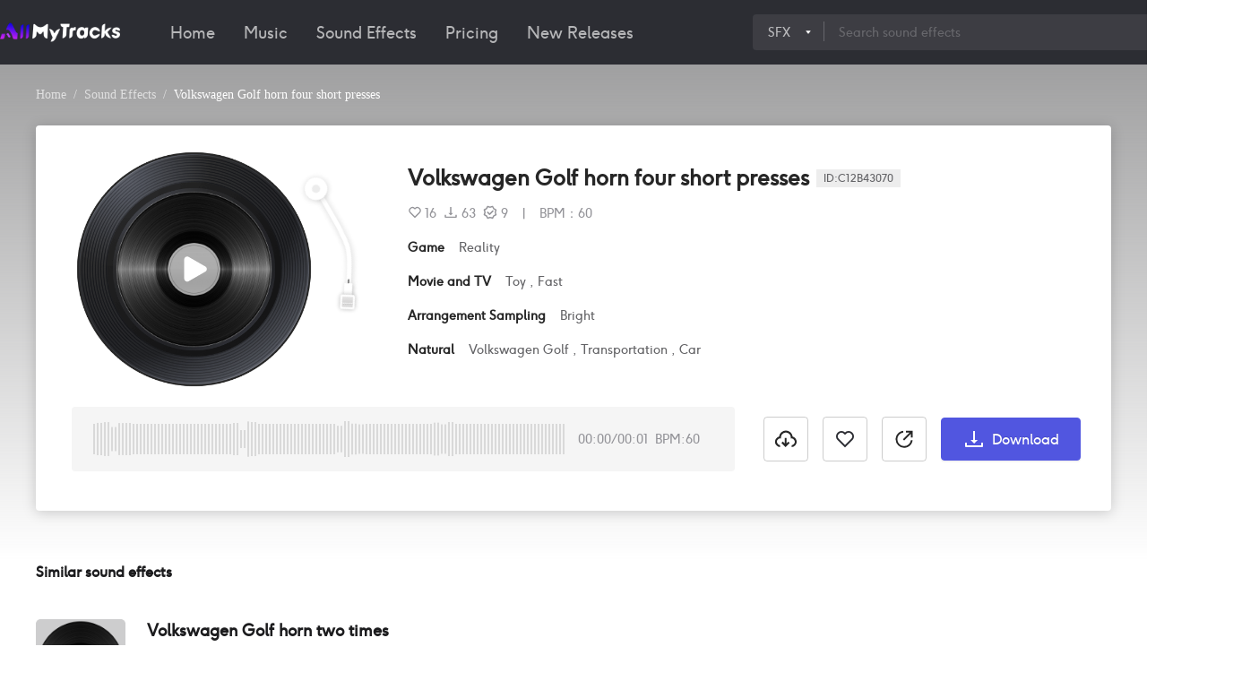

--- FILE ---
content_type: text/html; charset=utf-8
request_url: https://www.allmytracks.net/sound/detail/C12B43070
body_size: 17242
content:
<!DOCTYPE html><html lang="en"><head><meta charSet="utf-8"/><meta name="viewport" content="width=device-width"/><script>(function(w,d,s,l,i){w[l]=w[l]||[];w[l].push({&#x27;gtm.start&#x27;:
              new Date().getTime(),event:&#x27;gtm.js&#x27;});var f=d.getElementsByTagName(s)[0],
              j=d.createElement(s),dl=l!=&#x27;dataLayer&#x27;?&#x27;&amp;l=&#x27;+l:&#x27;&#x27;;j.async=true;j.src=
              &#x27;https://www.googletagmanager.com/gtm.js?id=&#x27;+i+dl;f.parentNode.insertBefore(j,f);
              })(window,document,&#x27;script&#x27;,&#x27;dataLayer&#x27;,&#x27;GTM-P6FWZFV5&#x27;);</script><script async="" src="https://www.googletagmanager.com/gtag/js?id=G-37GK8EXJG7"></script><script> window.dataLayer = window.dataLayer || [];
            function gtag(){dataLayer.push(arguments);}
            gtag(&#x27;js&#x27;, new Date());

            gtag(&#x27;config&#x27;, &#x27;G-37GK8EXJG7&#x27;);</script><script>var _hmt = _hmt || [];(function() {
              var hm = document.createElement(&quot;script&quot;);
              hm.src = &quot;https://hm.baidu.com/hm.js?40ba22da3197815a068c81671b846694&quot;;
              var s = document.getElementsByTagName(&quot;script&quot;)[0];
              s.parentNode.insertBefore(hm, s);
            })();</script><title>Volkswagen Golf horn four short presses-Music Commercial Copyright - AllMyTracks</title><meta property="og:title" content="Volkswagen Golf horn four short presses-Music Commercial Copyright - AllMyTracks"/><meta name="description" content="AllMyTracks provides Volkswagen Golf horn four short presses sound effects for you."/><meta name="keywords" content="Volkswagen Golf horn four short presses,Reality,Toy,Fast,Bright,Volkswagen Golf,Transportation,Car"/><meta name="next-head-count" content="10"/><meta charSet="utf-8"/><meta property="og:image" content="/logoIcon.png"/><meta property="og:image:width" content="200"/><meta property="og:image:height" content="200"/><meta name="sogou_site_verification" content="aY62AuKU7p"/><meta name="360-site-verification" content="1fdfff58cc329c131333e7db37d020e1"/><link data-next-font="" rel="preconnect" href="/" crossorigin="anonymous"/><link rel="preload" href="https://web-dl.allmytracks.com/allmytracks/musicFactoryPro/0.6.25-prod-en/en/_next/static/css/1522113a5f6bb76d.css" as="style"/><link rel="stylesheet" href="https://web-dl.allmytracks.com/allmytracks/musicFactoryPro/0.6.25-prod-en/en/_next/static/css/1522113a5f6bb76d.css" data-n-g=""/><link rel="preload" href="https://web-dl.allmytracks.com/allmytracks/musicFactoryPro/0.6.25-prod-en/en/_next/static/css/808aac430c2d6778.css" as="style"/><link rel="stylesheet" href="https://web-dl.allmytracks.com/allmytracks/musicFactoryPro/0.6.25-prod-en/en/_next/static/css/808aac430c2d6778.css" data-n-p=""/><link rel="preload" href="https://web-dl.allmytracks.com/allmytracks/musicFactoryPro/0.6.25-prod-en/en/_next/static/css/33e6f482e23f3b0b.css" as="style"/><link rel="stylesheet" href="https://web-dl.allmytracks.com/allmytracks/musicFactoryPro/0.6.25-prod-en/en/_next/static/css/33e6f482e23f3b0b.css"/><link rel="preload" href="https://web-dl.allmytracks.com/allmytracks/musicFactoryPro/0.6.25-prod-en/en/_next/static/css/836d38b23b72048d.css" as="style"/><link rel="stylesheet" href="https://web-dl.allmytracks.com/allmytracks/musicFactoryPro/0.6.25-prod-en/en/_next/static/css/836d38b23b72048d.css"/><link rel="preload" href="https://web-dl.allmytracks.com/allmytracks/musicFactoryPro/0.6.25-prod-en/en/_next/static/css/659a0637361fdca2.css" as="style"/><link rel="stylesheet" href="https://web-dl.allmytracks.com/allmytracks/musicFactoryPro/0.6.25-prod-en/en/_next/static/css/659a0637361fdca2.css"/><link rel="preload" href="https://web-dl.allmytracks.com/allmytracks/musicFactoryPro/0.6.25-prod-en/en/_next/static/css/c515a55615e6d250.css" as="style"/><link rel="stylesheet" href="https://web-dl.allmytracks.com/allmytracks/musicFactoryPro/0.6.25-prod-en/en/_next/static/css/c515a55615e6d250.css"/><link rel="preload" href="https://web-dl.allmytracks.com/allmytracks/musicFactoryPro/0.6.25-prod-en/en/_next/static/css/51644c787e264fe1.css" as="style"/><link rel="stylesheet" href="https://web-dl.allmytracks.com/allmytracks/musicFactoryPro/0.6.25-prod-en/en/_next/static/css/51644c787e264fe1.css"/><noscript data-n-css=""></noscript><script defer="" nomodule="" src="https://web-dl.allmytracks.com/allmytracks/musicFactoryPro/0.6.25-prod-en/en/_next/static/chunks/polyfills-c67a75d1b6f99dc8.js"></script><script defer="" src="https://web-dl.allmytracks.com/allmytracks/musicFactoryPro/0.6.25-prod-en/en/_next/static/chunks/1266.10a6ba4ab90c9423.js"></script><script defer="" src="https://web-dl.allmytracks.com/allmytracks/musicFactoryPro/0.6.25-prod-en/en/_next/static/chunks/3576.939d3ab61ea915b1.js"></script><script defer="" src="https://web-dl.allmytracks.com/allmytracks/musicFactoryPro/0.6.25-prod-en/en/_next/static/chunks/569.7024f74246e9d319.js"></script><script defer="" src="https://web-dl.allmytracks.com/allmytracks/musicFactoryPro/0.6.25-prod-en/en/_next/static/chunks/743.7977ec5f6916c8b9.js"></script><script defer="" src="https://web-dl.allmytracks.com/allmytracks/musicFactoryPro/0.6.25-prod-en/en/_next/static/chunks/4114.6a186b5ea3ac4e55.js"></script><script defer="" src="https://web-dl.allmytracks.com/allmytracks/musicFactoryPro/0.6.25-prod-en/en/_next/static/chunks/1664.c6b84d943318d9b5.js"></script><script defer="" src="https://web-dl.allmytracks.com/allmytracks/musicFactoryPro/0.6.25-prod-en/en/_next/static/chunks/5675.fcb1bf8cc7f1a475.js"></script><script defer="" src="https://web-dl.allmytracks.com/allmytracks/musicFactoryPro/0.6.25-prod-en/en/_next/static/chunks/5677.5257e79f19236b0a.js"></script><script defer="" src="https://web-dl.allmytracks.com/allmytracks/musicFactoryPro/0.6.25-prod-en/en/_next/static/chunks/3162.2fd1d90338a9a6f1.js"></script><script defer="" src="https://web-dl.allmytracks.com/allmytracks/musicFactoryPro/0.6.25-prod-en/en/_next/static/chunks/502.a290bb617e718ebb.js"></script><script defer="" src="https://web-dl.allmytracks.com/allmytracks/musicFactoryPro/0.6.25-prod-en/en/_next/static/chunks/54.c265b594169b78cf.js"></script><script defer="" src="https://web-dl.allmytracks.com/allmytracks/musicFactoryPro/0.6.25-prod-en/en/_next/static/chunks/4277.e7bddfa7ba99edcb.js"></script><script defer="" src="https://web-dl.allmytracks.com/allmytracks/musicFactoryPro/0.6.25-prod-en/en/_next/static/chunks/4048.7c50a2eb00a7819d.js"></script><script defer="" src="https://web-dl.allmytracks.com/allmytracks/musicFactoryPro/0.6.25-prod-en/en/_next/static/chunks/7625.9dae9800818a2c10.js"></script><script defer="" src="https://web-dl.allmytracks.com/allmytracks/musicFactoryPro/0.6.25-prod-en/en/_next/static/chunks/9423.e45efc0e8f97ea36.js"></script><script defer="" src="https://web-dl.allmytracks.com/allmytracks/musicFactoryPro/0.6.25-prod-en/en/_next/static/chunks/6185.a91c085474e91924.js"></script><script src="https://web-dl.allmytracks.com/allmytracks/musicFactoryPro/0.6.25-prod-en/en/_next/static/chunks/main-0c153e7a31715288.js" defer=""></script><script src="https://web-dl.allmytracks.com/allmytracks/musicFactoryPro/0.6.25-prod-en/en/_next/static/chunks/pages/_app-54ce9f91113f1906.js" defer=""></script><script src="https://web-dl.allmytracks.com/allmytracks/musicFactoryPro/0.6.25-prod-en/en/_next/static/chunks/pages/sound/detail/%5Bid%5D-576a57c3cd1ba81f.js" defer=""></script><script src="https://web-dl.allmytracks.com/allmytracks/musicFactoryPro/0.6.25-prod-en/en/_next/static/ZlXH_l2iEKJMbxeQZ3nu_/_buildManifest.js" defer=""></script><script src="https://web-dl.allmytracks.com/allmytracks/musicFactoryPro/0.6.25-prod-en/en/_next/static/ZlXH_l2iEKJMbxeQZ3nu_/_ssgManifest.js" defer=""></script></head><body style="font-family:F37-Ginger"><div><img style="height:0;width:0;overflow:hidden;display:block" src="/logoIcon.png" alt="加载失败"/></div><div id="__next"><noscript><iframe src="https://www.googletagmanager.com/ns.html?id=GTM-P6FWZFV5" height="0" width="0" style="display:none;visibility:hidden"></iframe></noscript><div class="layout_wrap__EtAaY"><header class="header-nav_wrap__aaP20 header-nav_dark__dIs5b"><div class="header-nav_inner__8YOUD"><img height="24" src="[data-uri]" alt="" title="Royalty-free music and SFX,
 extremely affordable"/><ul class="ant-menu-overflow ant-menu ant-menu-root ant-menu-horizontal ant-menu-light header-nav_navbar__hdt1M" role="menu" tabindex="0" data-menu-list="true"><li class="ant-menu-overflow-item ant-menu-item ant-menu-item-only-child" style="opacity:1;order:0" role="menuitem" tabindex="-1"><span class="ant-menu-title-content"><a href="/">Home</a></span></li><li class="ant-menu-overflow-item ant-menu-item ant-menu-item-only-child" style="opacity:1;order:1" role="menuitem" tabindex="-1"><span class="ant-menu-title-content"><a href="/music">Music</a></span></li><li class="ant-menu-overflow-item ant-menu-item ant-menu-item-only-child" style="opacity:1;order:2" role="menuitem" tabindex="-1"><span class="ant-menu-title-content"><a href="/sound">Sound Effects</a></span></li><li class="ant-menu-overflow-item ant-menu-item ant-menu-item-only-child" style="opacity:1;order:3" role="menuitem" tabindex="-1"><span class="ant-menu-title-content"><a href="/price">Pricing</a></span></li><li class="ant-menu-overflow-item ant-menu-item ant-menu-item-only-child" style="opacity:1;order:4" role="menuitem" tabindex="-1"><span class="ant-menu-title-content"><a href="/latest">New Releases</a></span></li><li class="ant-menu-overflow-item ant-menu-overflow-item-rest ant-menu-submenu ant-menu-submenu-horizontal" style="opacity:0;height:0;overflow-y:hidden;order:9007199254740991;pointer-events:none;position:absolute" aria-hidden="true" role="none"><div role="menuitem" class="ant-menu-submenu-title" tabindex="-1" aria-expanded="false" aria-haspopup="true"><span role="img" aria-label="ellipsis" class="anticon anticon-ellipsis"><svg viewBox="64 64 896 896" focusable="false" data-icon="ellipsis" width="1em" height="1em" fill="currentColor" aria-hidden="true"><path d="M176 511a56 56 0 10112 0 56 56 0 10-112 0zm280 0a56 56 0 10112 0 56 56 0 10-112 0zm280 0a56 56 0 10112 0 56 56 0 10-112 0z"></path></svg></span><i class="ant-menu-submenu-arrow"></i></div></li></ul><div style="display:none" aria-hidden="true"></div><div class="header-nav_navbar-right__u8ITa"><span class="ant-input-group header-nav_input-search__cWZTA header-nav_dark__dIs5b search-input_middle-size__pkcw0 search-input_content__nwpz4"><div class="ant-select ant-select-borderless select-nav_select__u6T84 select-nav_select-type-large__iDQ0p ant-select-single ant-select-show-arrow"><div class="ant-select-selector"><span class="ant-select-selection-search"><input type="search" autoComplete="off" class="ant-select-selection-search-input" role="combobox" aria-haspopup="listbox" aria-owns="undefined_list" aria-autocomplete="list" aria-controls="undefined_list" aria-activedescendant="undefined_list_0" readonly="" unselectable="on" style="opacity:0" value=""/></span><span class="ant-select-selection-item" title="Music">Music</span></div><span class="ant-select-arrow" style="user-select:none;-webkit-user-select:none" unselectable="on" aria-hidden="true"><span role="img" style="pointer-events:none" class="anticon"><svg width="1em" height="1em" fill="currentColor" aria-hidden="true" focusable="false" class=""><use xlink:href="#icon-below"></use></svg></span></span></div><div class="ant-divider ant-divider-vertical search-input_divider__oB3vj" role="separator"></div><span class="ant-input-affix-wrapper ant-input-affix-wrapper-borderless"><input placeholder="Search by scene/mood/genre/instrument..." class="ant-input ant-input-borderless" type="text" value=""/><span class="ant-input-suffix"><span class="ant-input-clear-icon ant-input-clear-icon-hidden" role="button" tabindex="-1"><span role="img" aria-label="close-circle" class="anticon anticon-close-circle"><svg fill-rule="evenodd" viewBox="64 64 896 896" focusable="false" data-icon="close-circle" width="1em" height="1em" fill="currentColor" aria-hidden="true"><path d="M512 64c247.4 0 448 200.6 448 448S759.4 960 512 960 64 759.4 64 512 264.6 64 512 64zm127.98 274.82h-.04l-.08.06L512 466.75 384.14 338.88c-.04-.05-.06-.06-.08-.06a.12.12 0 00-.07 0c-.03 0-.05.01-.09.05l-45.02 45.02a.2.2 0 00-.05.09.12.12 0 000 .07v.02a.27.27 0 00.06.06L466.75 512 338.88 639.86c-.05.04-.06.06-.06.08a.12.12 0 000 .07c0 .03.01.05.05.09l45.02 45.02a.2.2 0 00.09.05.12.12 0 00.07 0c.02 0 .04-.01.08-.05L512 557.25l127.86 127.87c.04.04.06.05.08.05a.12.12 0 00.07 0c.03 0 .05-.01.09-.05l45.02-45.02a.2.2 0 00.05-.09.12.12 0 000-.07v-.02a.27.27 0 00-.05-.06L557.25 512l127.87-127.86c.04-.04.05-.06.05-.08a.12.12 0 000-.07c0-.03-.01-.05-.05-.09l-45.02-45.02a.2.2 0 00-.09-.05.12.12 0 00-.07 0z"></path></svg></span></span></span></span><span role="img" style="font-size:22px" tabindex="-1" class="anticon icon-font_icon-type-grey__e4uYN search-input_icon-search__3hmWU"><svg width="1em" height="1em" fill="currentColor" aria-hidden="true" focusable="false" class=""><use xlink:href="#icon-search"></use></svg></span></span><button type="button" class="ant-btn ant-btn-text header-nav_login-to-register___rfVh"><span>Log in</span></button></div></div></header><div class="detail_main__DyEYe"><header class="detail_header__zzq0d" style="background-image:url(https://xiaohi-dl.xingzheai.cnnull?auth_key=1768419296-0-0-12cd8e48684536bc20196aba73b73242)"><div class="detail_header-content__CpPZa"><h4 class="detail_title__qJ15Y"><nav class="nav-header_nav-title__CAxf0"><span>Home</span><span>Sound Effects</span><span>Volkswagen Golf horn four short presses</span></nav></h4><div class="play-box_playbox__CKV_Q"><div class="play-box_content__d_yjt"><div class="play-box_cd__y_u1Z"><div class="play-box_audio__SJ_ZO player_left-audio__ntuG5" style="width:181px;height:181px"><div class="player_cover-img__ee9XO"></div><div class="player_mask__vzA_v" id="img-mask"><span role="img" style="font-size:28px" class="anticon icon-font_icon-type-white__vs9Ex"><svg width="1em" height="1em" fill="currentColor" aria-hidden="true" focusable="false" class=""><use xlink:href="#icon-play"></use></svg></span></div></div><img class="play-box_cd-line__52ns4" src="https://web-dl.allmytracks.com/allmytracks/musicFactoryPro/0.6.25-prod-en/en/_next/static/images/cd-line-72c9107882c31ce50f12776b34d3d4fa.png" alt=""/></div><div class="play-box_info__94fG5"><div class="play-box_title__Ol84i play-box_en__8xKFh">Volkswagen Golf horn four short presses<!-- --> <span class="ant-tag play-box_tag__qzqA_">ID:<!-- -->C12B43070</span></div><div class="play-box_singer___bxCc"></div><div class="play-box_record__Bcd8C play-box_en__8xKFh"><span><span role="img" style="font-size:16px" class="anticon"><svg width="1em" height="1em" fill="currentColor" aria-hidden="true" focusable="false" class=""><use xlink:href="#icon-collect"></use></svg></span> <!-- -->16</span><span><span role="img" style="font-size:16px" class="anticon"><svg width="1em" height="1em" fill="currentColor" aria-hidden="true" focusable="false" class=""><use xlink:href="#icon-download"></use></svg></span> <!-- -->63</span><span><span role="img" style="font-size:16px" class="anticon"><svg width="1em" height="1em" fill="currentColor" aria-hidden="true" focusable="false" class=""><use xlink:href="#icon-license"></use></svg></span> <!-- -->9</span><span class="play-box_divider__HKfqn">|</span><span>BPM<!-- -->：<!-- -->60</span></div><div class="play-box_tag-list__8wsTL"><span class="play-box_en__8xKFh">Game</span><div class="tag-list_tag__Taaku"><span style="cursor:pointer" class="tag-list_cur-tag__g3YQb">Reality</span></div></div><div class="play-box_tag-list__8wsTL"><span class="play-box_en__8xKFh">Movie and TV</span><div class="tag-list_tag__Taaku"><span style="cursor:pointer" class="tag-list_cur-tag__g3YQb">Toy</span><span style="margin:0 4px">,</span><span style="cursor:pointer" class="tag-list_cur-tag__g3YQb">Fast</span></div></div><div class="play-box_tag-list__8wsTL"><span class="play-box_en__8xKFh">Arrangement Sampling</span><div class="tag-list_tag__Taaku"><span style="cursor:pointer" class="tag-list_cur-tag__g3YQb">Bright</span></div></div><div class="play-box_tag-list__8wsTL"><span class="play-box_en__8xKFh">Natural</span><div class="tag-list_tag__Taaku"><span style="cursor:pointer" class="tag-list_cur-tag__g3YQb">Volkswagen Golf</span><span style="margin:0 4px">,</span><span style="cursor:pointer" class="tag-list_cur-tag__g3YQb">Transportation</span><span style="margin:0 4px">,</span><span style="cursor:pointer" class="tag-list_cur-tag__g3YQb">Car</span></div></div></div></div><div class="play-box_footer__GtCdn"><div class="play-box_stack-bar__KNmmt"><div class="wave-container_wave-container__nysRK play-box_wave-bar__UWdmk"><div class="wave_wave__jFYj1" style="cursor:pointer"><div class="wave_wave-inner__CL2tN"><div class="wave_wave-inner-container__pOMU2"><canvas class="wave_wave-canvas__yarWN" style="width:0"></canvas><div class="wave_wave-layer__hLb4l wave_wave-layer-none__8NwL2" style="width:0"><canvas class="wave_wave-canvas__yarWN" style="width:0"></canvas></div></div></div></div><div class="wave-play-time"><span class="time-value">00:00</span>/<span class="time-value">00:00</span></div><div class="bpm">BPM:60</div></div></div><div class="play-box_options__kEgr4"><span role="img" tabindex="-1" class="anticon"><svg width="1em" height="1em" fill="currentColor" aria-hidden="true" focusable="false" class=""><use xlink:href="#icon-trial"></use></svg></span><span role="img" tabindex="-1" class="anticon icon-font_icon-type-default__NiAlr"><svg width="1em" height="1em" fill="currentColor" aria-hidden="true" focusable="false" class=""><use xlink:href="#icon-collect"></use></svg></span><span role="img" tabindex="-1" class="anticon"><svg width="1em" height="1em" fill="currentColor" aria-hidden="true" focusable="false" class=""><use xlink:href="#icon-share"></use></svg></span><button type="button" class="ant-btn ant-btn-primary"><span role="img" style="font-size:24px" class="anticon icon-font_icon-type-white__vs9Ex"><svg width="1em" height="1em" fill="currentColor" aria-hidden="true" focusable="false" class=""><use xlink:href="#icon-download"></use></svg></span><span>Download</span></button></div></div></div></div><div class="detail_header-mask__Pp6LX"></div></header><div class="detail_content__DrmyL"><div class="detail_list__p_I03"><h4>Similar sound effects<!-- --> </h4><div class="track-list_list__38rQV"></div></div></div></div><footer class="footer-nav_wrap__cji_K"><div class="footer-nav_inner__xjT45"><div class="footer-nav_footer-box__TMYls" style="margin-bottom:82px"><div class="footer-nav_left-logo__8gwGC"><img height="24" src="[data-uri]" alt="" title="Royalty-free music and SFX,
 extremely affordable"/></div><ul class="footer-nav_footer-nav__USvws footer-nav_nav-en__uQVWo"><li class="footer-nav_no__f46D6">Resources</li><li class="footer-nav_no__f46D6">Terms of Service</li><li class="footer-nav_no__f46D6">Help Center</li><li class="footer-nav_no__f46D6">Business Inquiries</li><li><a href="/music-message">Blog</a></li><li><a href="/about/user">Website Terms</a></li><li><a href="/about/us">About Us</a></li><li class="footer-nav_phone__sPMTT"><span role="img" aria-label="mail" style="margin-right:6px" class="anticon anticon-mail"><svg viewBox="64 64 896 896" focusable="false" data-icon="mail" width="1em" height="1em" fill="currentColor" aria-hidden="true"><path d="M928 160H96c-17.7 0-32 14.3-32 32v640c0 17.7 14.3 32 32 32h832c17.7 0 32-14.3 32-32V192c0-17.7-14.3-32-32-32zm-40 110.8V792H136V270.8l-27.6-21.5 39.3-50.5 42.8 33.3h643.1l42.8-33.3 39.3 50.5-27.7 21.5zM833.6 232L512 482 190.4 232l-42.8-33.3-39.3 50.5 27.6 21.5 341.6 265.6a55.99 55.99 0 0068.7 0L888 270.8l27.6-21.5-39.3-50.5-42.7 33.2z"></path></svg></span>contact@allmytracks.com</li><li></li><li><a href="/about/privacy">Privacy Policy</a></li><li><a href="/about/question">FAQ</a></li><li></li><li></li><li><a href="/issue">Contact us</a></li></ul></div><div></div></div></footer></div></div><script id="__NEXT_DATA__" type="application/json">{"props":{"pageProps":{"appProp":"/sound/detail/C12B43070","lang":"en","data":{"amtc":"C12B43070","name":"Volkswagen Golf horn four short presses","bpm":60,"duration":1,"durationDesc":"00:01","coverUrl":null,"tags":[{"id":257,"pid":2,"name":"Volkswagen Golf","sort":0,"child":[]},{"id":11,"pid":2,"name":"Transportation","sort":0,"child":[]},{"id":4,"pid":1,"name":"Game","sort":0,"child":[]},{"id":303,"pid":5,"name":"Toy","sort":0,"child":[]},{"id":289,"pid":4,"name":"Reality","sort":0,"child":[]},{"id":311,"pid":5,"name":"Fast","sort":0,"child":[]},{"id":5,"pid":1,"name":"Movie and TV","sort":0,"child":[]},{"id":252,"pid":2,"name":"Car","sort":0,"child":[]},{"id":6,"pid":1,"name":"Arrangement Sampling","sort":0,"child":[]},{"id":2,"pid":1,"name":"Natural","sort":0,"child":[]},{"id":326,"pid":6,"name":"Bright","sort":0,"child":[]}],"showTags":null,"tagsTree":[{"id":4,"pid":1,"name":"Game","sort":0,"child":[{"id":289,"pid":4,"name":"Reality","sort":0,"child":[]}]},{"id":5,"pid":1,"name":"Movie and TV","sort":0,"child":[{"id":303,"pid":5,"name":"Toy","sort":0,"child":[]},{"id":311,"pid":5,"name":"Fast","sort":0,"child":[]}]},{"id":6,"pid":1,"name":"Arrangement Sampling","sort":0,"child":[{"id":326,"pid":6,"name":"Bright","sort":0,"child":[]}]},{"id":2,"pid":1,"name":"Natural","sort":0,"child":[{"id":257,"pid":2,"name":"Volkswagen Golf","sort":0,"child":[]},{"id":11,"pid":2,"name":"Transportation","sort":0,"child":[]},{"id":252,"pid":2,"name":"Car","sort":0,"child":[]}]}],"composerName":"hi","poetName":"","performerName":"","makerName":"hi","arrangerName":"hi","scenes":[],"cases":[],"type":2,"typeDesc":"Sound Effects","fileUrl":"/watermark/sound/mp3_320/C12B43070.mp3","waveUrl":"/wave/C12B43070.json","listenCount":970,"authCount":9,"favorCount":16,"downCount":63,"manageStatus":1,"freeType":1},"resList":{"searchId":"B9DD1350CEF6CC85F86CB8E83C5612CC","total":1000,"page":1,"isRecommend":false,"trackList":[{"amtc":"C42D1518F","name":"Clap HouseGen8","bpm":60,"duration":1,"durationDesc":"00:01","coverUrl":"/artwork/cover/100/C42D1518F.jpg","tags":[{"id":6,"pid":1,"name":"Arrangement Sampling","sort":0,"child":[]}],"showTags":[{"id":6,"pid":1,"name":"Arrangement Sampling","sort":0,"child":[]}],"tagsTree":[{"id":6,"pid":1,"name":"Arrangement Sampling","sort":0,"child":[]}],"composerName":"hi","poetName":"","performerName":"","makerName":"hi","arrangerName":"hi","scenes":[],"cases":[],"type":2,"typeDesc":"Sound Effects","fileUrl":"/watermark/sound/mp3_320/C42D1518F.mp3","waveUrl":"/wave/C42D1518F.json","listenCount":764,"authCount":3,"favorCount":10,"downCount":52,"manageStatus":1,"freeType":1,"searchId":"B9DD1350CEF6CC85F86CB8E83C5612CC"},{"amtc":"C760CC1C2","name":"Clap HouseGen9","bpm":60,"duration":1,"durationDesc":"00:01","coverUrl":"/artwork/cover/100/C760CC1C2.jpg","tags":[{"id":6,"pid":1,"name":"Arrangement Sampling","sort":0,"child":[]}],"showTags":[{"id":6,"pid":1,"name":"Arrangement Sampling","sort":0,"child":[]}],"tagsTree":[{"id":6,"pid":1,"name":"Arrangement Sampling","sort":0,"child":[]}],"composerName":"hi","poetName":"","performerName":"","makerName":"hi","arrangerName":"hi","scenes":[],"cases":[],"type":2,"typeDesc":"Sound Effects","fileUrl":"/watermark/sound/mp3_320/C760CC1C2.mp3","waveUrl":"/wave/C760CC1C2.json","listenCount":462,"authCount":0,"favorCount":6,"downCount":1,"manageStatus":1,"freeType":1,"searchId":"B9DD1350CEF6CC85F86CB8E83C5612CC"},{"amtc":"C5D8175BF","name":"Clap Pap","bpm":60,"duration":1,"durationDesc":"00:01","coverUrl":"/artwork/cover/100/C5D8175BF.jpg","tags":[{"id":6,"pid":1,"name":"Arrangement Sampling","sort":0,"child":[]}],"showTags":[{"id":6,"pid":1,"name":"Arrangement Sampling","sort":0,"child":[]}],"tagsTree":[{"id":6,"pid":1,"name":"Arrangement Sampling","sort":0,"child":[]}],"composerName":"hi","poetName":"","performerName":"","makerName":"hi","arrangerName":"hi","scenes":[],"cases":[],"type":2,"typeDesc":"Sound Effects","fileUrl":"/watermark/sound/mp3_320/C5D8175BF.mp3","waveUrl":"/wave/C5D8175BF.json","listenCount":99,"authCount":1,"favorCount":1,"downCount":3,"manageStatus":1,"freeType":1,"searchId":"B9DD1350CEF6CC85F86CB8E83C5612CC"},{"amtc":"C64084C52","name":"Clap SC","bpm":60,"duration":1,"durationDesc":"00:01","coverUrl":"/artwork/cover/100/C64084C52.jpg","tags":[{"id":6,"pid":1,"name":"Arrangement Sampling","sort":0,"child":[]}],"showTags":[{"id":6,"pid":1,"name":"Arrangement Sampling","sort":0,"child":[]}],"tagsTree":[{"id":6,"pid":1,"name":"Arrangement Sampling","sort":0,"child":[]}],"composerName":"hi","poetName":"","performerName":"","makerName":"hi","arrangerName":"hi","scenes":[],"cases":[],"type":2,"typeDesc":"Sound Effects","fileUrl":"/watermark/sound/mp3_320/C64084C52.mp3","waveUrl":"/wave/C64084C52.json","listenCount":914,"authCount":7,"favorCount":15,"downCount":19,"manageStatus":1,"freeType":1,"searchId":"B9DD1350CEF6CC85F86CB8E83C5612CC"},{"amtc":"CE0FF1CA6","name":"Broken Crash","bpm":60,"duration":4,"durationDesc":"00:04","coverUrl":"/artwork/cover/100/CE0FF1CA6.jpg","tags":[{"id":6,"pid":1,"name":"Arrangement Sampling","sort":0,"child":[]}],"showTags":[{"id":6,"pid":1,"name":"Arrangement Sampling","sort":0,"child":[]}],"tagsTree":[{"id":6,"pid":1,"name":"Arrangement Sampling","sort":0,"child":[]}],"composerName":"hi","poetName":"","performerName":"","makerName":"hi","arrangerName":"hi","scenes":[],"cases":[],"type":2,"typeDesc":"Sound Effects","fileUrl":"/watermark/sound/mp3_320/CE0FF1CA6.mp3","waveUrl":"/wave/CE0FF1CA6.json","listenCount":891,"authCount":3,"favorCount":6,"downCount":19,"manageStatus":1,"freeType":1,"searchId":"B9DD1350CEF6CC85F86CB8E83C5612CC"},{"amtc":"C802192E2","name":"Crash 707","bpm":60,"duration":4,"durationDesc":"00:04","coverUrl":"/artwork/cover/100/C802192E2.jpg","tags":[{"id":6,"pid":1,"name":"Arrangement Sampling","sort":0,"child":[]}],"showTags":[{"id":6,"pid":1,"name":"Arrangement Sampling","sort":0,"child":[]}],"tagsTree":[{"id":6,"pid":1,"name":"Arrangement Sampling","sort":0,"child":[]}],"composerName":"hi","poetName":"","performerName":"","makerName":"hi","arrangerName":"hi","scenes":[],"cases":[],"type":2,"typeDesc":"Sound Effects","fileUrl":"/watermark/sound/mp3_320/C802192E2.mp3","waveUrl":"/wave/C802192E2.json","listenCount":974,"authCount":16,"favorCount":1,"downCount":59,"manageStatus":1,"freeType":1,"searchId":"B9DD1350CEF6CC85F86CB8E83C5612CC"},{"amtc":"CDC4EB25C","name":"Crash 808","bpm":60,"duration":4,"durationDesc":"00:04","coverUrl":"/artwork/cover/100/CDC4EB25C.jpg","tags":[{"id":6,"pid":1,"name":"Arrangement Sampling","sort":0,"child":[]}],"showTags":[{"id":6,"pid":1,"name":"Arrangement Sampling","sort":0,"child":[]}],"tagsTree":[{"id":6,"pid":1,"name":"Arrangement Sampling","sort":0,"child":[]}],"composerName":"hi","poetName":"","performerName":"","makerName":"hi","arrangerName":"hi","scenes":[],"cases":[],"type":2,"typeDesc":"Sound Effects","fileUrl":"/watermark/sound/mp3_320/CDC4EB25C.mp3","waveUrl":"/wave/CDC4EB25C.json","listenCount":31,"authCount":1,"favorCount":0,"downCount":2,"manageStatus":1,"freeType":1,"searchId":"B9DD1350CEF6CC85F86CB8E83C5612CC"},{"amtc":"CEA348C0D","name":"Crash 909","bpm":60,"duration":4,"durationDesc":"00:04","coverUrl":"/artwork/cover/100/CEA348C0D.jpg","tags":[{"id":6,"pid":1,"name":"Arrangement Sampling","sort":0,"child":[]}],"showTags":[{"id":6,"pid":1,"name":"Arrangement Sampling","sort":0,"child":[]}],"tagsTree":[{"id":6,"pid":1,"name":"Arrangement Sampling","sort":0,"child":[]}],"composerName":"hi","poetName":"","performerName":"","makerName":"hi","arrangerName":"hi","scenes":[],"cases":[],"type":2,"typeDesc":"Sound Effects","fileUrl":"/watermark/sound/mp3_320/CEA348C0D.mp3","waveUrl":"/wave/CEA348C0D.json","listenCount":637,"authCount":5,"favorCount":5,"downCount":12,"manageStatus":1,"freeType":1,"searchId":"B9DD1350CEF6CC85F86CB8E83C5612CC"},{"amtc":"C3B5D5AD8","name":"Crash Blang","bpm":60,"duration":4,"durationDesc":"00:04","coverUrl":"/artwork/cover/100/C3B5D5AD8.jpg","tags":[{"id":6,"pid":1,"name":"Arrangement Sampling","sort":0,"child":[]}],"showTags":[{"id":6,"pid":1,"name":"Arrangement Sampling","sort":0,"child":[]}],"tagsTree":[{"id":6,"pid":1,"name":"Arrangement Sampling","sort":0,"child":[]}],"composerName":"hi","poetName":"","performerName":"","makerName":"hi","arrangerName":"hi","scenes":[],"cases":[],"type":2,"typeDesc":"Sound Effects","fileUrl":"/watermark/sound/mp3_320/C3B5D5AD8.mp3","waveUrl":"/wave/C3B5D5AD8.json","listenCount":828,"authCount":5,"favorCount":15,"downCount":22,"manageStatus":1,"freeType":1,"searchId":"B9DD1350CEF6CC85F86CB8E83C5612CC"},{"amtc":"CA10E99DC","name":"Crash Grv","bpm":60,"duration":4,"durationDesc":"00:04","coverUrl":"/artwork/cover/100/CA10E99DC.jpg","tags":[{"id":6,"pid":1,"name":"Arrangement Sampling","sort":0,"child":[]}],"showTags":[{"id":6,"pid":1,"name":"Arrangement Sampling","sort":0,"child":[]}],"tagsTree":[{"id":6,"pid":1,"name":"Arrangement Sampling","sort":0,"child":[]}],"composerName":"hi","poetName":"","performerName":"","makerName":"hi","arrangerName":"hi","scenes":[],"cases":[],"type":2,"typeDesc":"Sound Effects","fileUrl":"/watermark/sound/mp3_320/CA10E99DC.mp3","waveUrl":"/wave/CA10E99DC.json","listenCount":312,"authCount":3,"favorCount":6,"downCount":11,"manageStatus":1,"freeType":1,"searchId":"B9DD1350CEF6CC85F86CB8E83C5612CC"}]},"_nextI18Next":{"initialI18nStore":{"en":{"common":{"h1":"A simple example","change-locale":"Change locale to \"{{changeTo}}\"","to-second-page":"To second page","error-with-status":"A {{statusCode}} error occurred on server","error-without-status":"An error occurred on the server","search":"Search","hotSearch":"hotSearch","home":"Home","songList":"Playlist","music":"Music","track":"Tracks","sound":"Sound Effects","SFX":"SFX","price":"Pricing","new":"New Releases","slogan":"Royalty-free music and SFX,\n extremely affordable","contact":"Contact us","authModal":{"captchaError":"图形码错误","loginSuccess":"Login successful","phonePlaceholder":"请填写正确的手机号","sendMsg":"短信验证码已发送，注意查收","moreDownload":"Unlimited downloads of watermarked music and material","moreMusic":"10W+ high-quality assets","legalMusic":"Authentic and affordable, minimum $8.25/month","supportDesign":"Support for premium music customization","updateWeek":"Weekly updates for fresh musical experience","loginAndRegister":"手机号登录/注册","enterMobile":"请输入手机号","enterPlace":"输入手机号","codePlace":"请输入图形码","pEnterVCode":"请输入验证码","enterCode":"输入图形码","getCode":"获取验证码","getAgain":"S 再次获取","loginBtn":"Log in","agree":"登录/注册即代表您已同意"},"footer":{"company":"成都声厂科技有限公司","column":"Resources","musicMessage":"Blog","serviceTips":"Terms of Service","help":"Help Center","bussiness":"Business Inquiries","web":"Website Terms","about":"About Us"},"headerNav":{"logoutSuccess":"Success","logout":"Log out"},"loadError":"loading","myVIP":"Premium","info":"My Account","myCollect":"Favorites","privacyPolicy":"Privacy Policy","userService":"User Policy","memberService":"Premium Service Agreement","myDownloads":"Downloads","myAuth":"Licenses","myOrders":"My Orders","qsOften":"FAQ","service":"服务协议","privacy":"隐私政策","playlist":"Playlist","try":"Demo","cancelCollect":"Remove from Favorites","okLike":"Successfully Added","hasCollect":"Already Added","collect":"Favorites","share":"Share","volume":"Volume","download":"Download","durationDesc":"Time","downloadSucess":"Download Successful","downloadError":"Download failed. Please try again.","scanAddCare":"微信扫码，添加客服","askCareHelp":"Contact us","searchMusicInput":"Search by scene/mood/genre/instrument...","searchSoundInput":"Search sound effects","defaultTitle":"Music Commercial Copyright - AllMyTracks","musicDetailTitle":"Music Commercial Copyright - AllMyTracks","auth":"Licenses","authMusic":"授权音乐","playCount":"Play all {{count}} tracks","seoMetaMessage":"This music can serve as a BGM for {{scence}}, create a {{emotion}} atmosphere, is mainly played on {{instrumental}}, and belongs to {{school}}.","seoSoundMessage":"AllMyTracks provides {{name}} sound effects for you.","playAll":"Play All","playPause":"Pause","playResume":"Play","playSimilar":"Play Similar","nextStep":"Next","confirm":"Confirm","update":"Update","yes":"Confirm","no":"Cancel","submit":"提交","RMB":"$","downloading":"Downloading","linkOk":"You have successfully copied the share link.","joinMember":"Upgrade to Premium","notDownloadTip":"You are not a Premium member yet, so you cannot download HD unwatermarked music.","joinCanDownload":"Upgrade to Premium to download HD unwatermarked music.","netError":"The connection attempt failed. Please check your network connection and try again.","buySuccess":"Purchase Successful","goDownload":"Go Download Music","successRecommend":"Featured Tracks","recommendPlayList":"Featured Collections","joinedSuccess":"You are now {{type}}. Go download HD unwatermarked music and create your own works","playListTotal":"All {{total}} Tracks","copiedSuccess":"Text copied","noData":"No data yet","takedown":"Off Sale","takedownDesc":"The music was removed from shelves","title":{"music":"Pure Music Advertisement Background - Music Library - Music Commercial Copyright - AllMyTracks","sound":"Sound Effects Library - Music Commercial Copyright - AllMyTracks","price":"Music License Pricing - Music Commercial Copyright - AllMyTracks","latest":"New Releases - Music Commercial Copyright - AllMyTracks","personal":"My Account-Music Commercial Copyright - AllMyTracks","about":"About Us - Music Commercial Copyright - AllMyTracks"},"article":{"author":"Author(s)","releaseTime":"Release time","share":"Share","url":"URL","keywords":"Keywords","notice":"Copyright Notice","recommendations":"Recommendations","copyLink":"Click on the icon and copy the link","copySuccess":"Copied","aboutArticle":"All articles on “{{name}}”","musicTitle":"AllMytracks Blog","musicDetail":"Royalty-free music and SFX, extremely affordable","articleNofound":" Article not found","browse":"Browse other articles~","shareWx":"Share to WeChat Moments"}},"music":{"hot-search":"热搜","error-1":"You have reached the maximum limit for selecting tags.","time":"Duration","no-found":"Sorry, no results.","change-key":"Please try another keyword","recommend-info":"Featured","scene":"Scene","selected-labels":"Selected Tags","clear-selected-labels":"Clear","bpm":"BPM","relayConnect":"relevance","relayTime":"release time","relayDownload":"downloads","comprehensive-recommendation":"综合推荐","latest-priority":"最新优先","BPM-descending":"BPM降序","BPM-ascending":"BPM升序","descending-duration":"时长降序","ascending-duration":"时长升序","authorization-cases":"授权案例","similar-music":"Similar songs","recommended-sound":"Similar sound effects","pleaseEntrer":"Please enter"}}},"initialLocale":"en","ns":["common","music"],"userConfig":{"i18n":{"defaultLocale":"en","locales":["default","en","cn"],"localeDetection":false},"defaultNS":"common","ns":["common","home","music","personal-center","price","latest","about"],"localePath":"/app/assets/locales","default":{"i18n":{"defaultLocale":"en","locales":["default","en","cn"],"localeDetection":false},"defaultNS":"common","ns":["common","home","music","personal-center","price","latest","about"],"localePath":"/app/assets/locales"}}}},"__N_SSP":true},"page":"/sound/detail/[id]","query":{"id":"C12B43070"},"buildId":"ZlXH_l2iEKJMbxeQZ3nu_","assetPrefix":"https://web-dl.allmytracks.com/allmytracks/musicFactoryPro/0.6.25-prod-en/en","isFallback":false,"dynamicIds":[31266,23576,10030,64277,77625,56185,23162,84268],"gssp":true,"appGip":true,"locale":"en","locales":["en","default","cn"],"defaultLocale":"en","scriptLoader":[]}</script></body></html>

--- FILE ---
content_type: text/css
request_url: https://web-dl.allmytracks.com/allmytracks/musicFactoryPro/0.6.25-prod-en/en/_next/static/css/808aac430c2d6778.css
body_size: 5519
content:
@keyframes footer-nav_spin__q07q7{0%{transform:rotate(0deg)}100%{transform:rotate(359deg)}}.footer-nav_wrap__cji_K{width:100%;background:#2c2d33;padding-top:56px;padding-bottom:24px}.footer-nav_wrap__cji_K.footer-nav_top-active__FQ5lD{padding-bottom:96px}.footer-nav_wrap__cji_K .footer-nav_inner__xjT45{width:1200px;height:100%;margin:0 auto;color:#fff}.footer-nav_wrap__cji_K .footer-nav_inner__xjT45 .footer-nav_footer-box__TMYls{width:100%;margin-bottom:82px;display:flex;justify-content:space-between}.footer-nav_wrap__cji_K .footer-nav_inner__xjT45 .footer-nav_footer-box__TMYls .footer-nav_left-logo__8gwGC p{margin-top:24px}.footer-nav_wrap__cji_K .footer-nav_inner__xjT45 .footer-nav_footer-box__TMYls .footer-nav_footer-nav__USvws{display:grid;grid-template-columns:repeat(4, 135px);grid-template-rows:32px 32px 32px 32px;justify-content:space-between;font-size:16px;height:94px}.footer-nav_wrap__cji_K .footer-nav_inner__xjT45 .footer-nav_footer-box__TMYls .footer-nav_footer-nav__USvws a{color:rgba(255,255,255,.65);cursor:pointer;font-size:14px}.footer-nav_wrap__cji_K .footer-nav_inner__xjT45 .footer-nav_footer-box__TMYls .footer-nav_footer-nav__USvws a:hover{color:#fff;text-decoration:underline}.footer-nav_wrap__cji_K .footer-nav_inner__xjT45 .footer-nav_footer-box__TMYls .footer-nav_footer-nav__USvws .footer-nav_no__f46D6{cursor:default;text-decoration:none;font-weight:600}.footer-nav_wrap__cji_K .footer-nav_inner__xjT45 .footer-nav_footer-box__TMYls .footer-nav_footer-nav__USvws .footer-nav_phone__sPMTT{cursor:default;font-size:20px;display:flex;align-items:center;text-decoration:none;min-width:300px}.footer-nav_wrap__cji_K .footer-nav_inner__xjT45 .footer-nav_footer-box__TMYls .footer-nav_footer-nav__USvws .footer-nav_phone__sPMTT>img{cursor:default;margin-right:2px}.footer-nav_wrap__cji_K .footer-nav_inner__xjT45 .footer-nav_footer-box__TMYls .footer-nav_footer-nav__USvws.footer-nav_nav-en__uQVWo{min-width:520px}.footer-nav_wrap__cji_K .footer-nav_inner__xjT45 .footer-nav_copyright__PfuMe{min-width:1233px;height:20px;font-size:14px;font-weight:400;color:rgba(255,255,255,.65);line-height:16px}.footer-nav_wrap__cji_K .footer-nav_inner__xjT45 .footer-nav_copyright__PfuMe a{color:rgba(255,255,255,.65)}.footer-nav_wrap__cji_K .footer-nav_inner__xjT45 .footer-nav_copyright__PfuMe a:hover{text-decoration:underline}.footer-nav_wrap__cji_K .footer-nav_inner__xjT45 .footer-nav_copyright__PfuMe .footer-nav_beian__Kcq0c{word-break:break-all;overflow-wrap:break-word}.footer-nav_link-wrap-tab__9Fezq{-webkit-user-select:none;-moz-user-select:none;user-select:none;display:flex;cursor:pointer;font-size:14px;font-weight:600;color:rgba(255,255,255,.65);margin-bottom:16px}.footer-nav_link-wrap-tab__9Fezq div{margin-right:30px}.footer-nav_link-wrap-tab__9Fezq div:hover{color:#fff}.footer-nav_link-wrap-tab__9Fezq .footer-nav_active__PZTTV{color:#fff}.footer-nav_link-wrap-content__w7C6B{-webkit-user-select:none;-moz-user-select:none;user-select:none;display:flex;flex-wrap:wrap;cursor:pointer;font-size:14px;margin-bottom:30px}.footer-nav_link-wrap-content__w7C6B div{color:rgba(255,255,255,.65);margin-right:30px}.footer-nav_link-wrap-content__w7C6B div:hover{color:#fff}
@keyframes player_spin__BltO6{0%{transform:rotate(0deg)}100%{transform:rotate(359deg)}}.player_left-audio__ntuG5{border-radius:4px 4px 4px 4px;position:relative;overflow:hidden}.player_left-audio__ntuG5 .player_cover-img__ee9XO{width:100%;height:100%;background-size:contain;background-repeat:no-repeat;background-position:center;background-image:url(https://web-dl.allmytracks.com/allmytracks/musicFactoryPro/0.6.25-prod-en/en/_next/static/media/cover-default.ccf08fa5.png);display:flex;justify-content:center;align-items:center;overflow:hidden}.player_left-audio__ntuG5 .player_cover-img__ee9XO img{max-width:100%;max-height:100%}.player_left-audio__ntuG5 .player_mask__vzA_v{width:100%;height:100%;position:absolute;top:0;left:0;z-index:10;justify-content:center;display:flex;align-items:center;transition:all .6s;cursor:pointer}.player_left-audio__ntuG5 .player_mask__vzA_v .anticon{padding:8px}.player_left-audio__ntuG5 .player_mask__vzA_v.player_disabled__VWF32{background:rgba(255,255,255,.65)}.player_left-audio__ntuG5:hover .player_mask__vzA_v{opacity:1;background-color:rgba(0,0,0,.3)}.player_opt-buttons__FqFp3{display:flex;justify-content:flex-start;align-items:center;position:relative}.player_opt-buttons__FqFp3 .anticon{font-size:24px;cursor:pointer;margin-right:12px}.player_opt-buttons__FqFp3 .anticon:hover{color:#5156e0}.player_opt-buttons__FqFp3 .player_volume-box__twkQv{position:absolute;left:100px;height:167px;top:-187px;background:#fff;padding:16px 6px;border-radius:4px;box-shadow:0 0 10px 0 rgba(0,0,0,.1)}.player_opt-buttons__FqFp3 .player_volume-box__twkQv .player_slider-box__3kkYs{height:80px;margin-bottom:8px}.player_opt-buttons__FqFp3 .player_volume-box__twkQv .player_slider-box__3kkYs .ant-slider-vertical{margin:0 10px}.player_opt-buttons__FqFp3 .player_volume-box__twkQv .player_slider-info__i_vaA{font-size:12px;font-weight:500;color:#1c1c1e;line-height:18px;text-align:center;margin:4px 0}.player_opt-buttons__FqFp3 .player_volume-box__twkQv .player_slider-icon__zjZtQ{border-top:1px solid #ebebf0;color:rgba(28,28,30,.65);display:flex;justify-content:center;padding-top:10px}.player_opt-buttons__FqFp3 .player_volume-box__twkQv .player_slider-icon__zjZtQ .anticon{font-size:18px;margin:0}.player_opt-buttons__FqFp3 .player_btn__AoNn_{display:flex;justify-content:center;align-items:center;padding:4px 6px;min-width:103px;height:40px;border-radius:4px;border:1px solid #5156e0;cursor:pointer}.player_opt-buttons__FqFp3 .player_btn__AoNn_ .player_btn-span__sRfub{font-size:16px;font-weight:600;color:#5156e0;line-height:22px;margin-left:4px}.player_opt-buttons__FqFp3 .player_btn__AoNn_:hover{border:1px solid #5156e0 !important;background:#5156e0}.player_opt-buttons__FqFp3 .player_btn__AoNn_:hover .anticon{color:#fff !important}.player_opt-buttons__FqFp3 .player_btn__AoNn_:hover .player_btn-span__sRfub{color:#fff !important}.player_opt-buttons__FqFp3 .player_btn__AoNn_.player_disabled__VWF32{cursor:default !important;color:rgba(28,28,30,.65);border-color:rgba(28,28,30,.65)}.player_opt-buttons__FqFp3 .player_btn__AoNn_.player_disabled__VWF32 .player_btn-span__sRfub{color:rgba(28,28,30,.65) !important}.player_opt-buttons__FqFp3 .player_btn__AoNn_.player_disabled__VWF32:hover{border-color:rgba(28,28,30,.65) !important;color:rgba(28,28,30,.65) !important;background:rgba(0,0,0,0) !important}.player_opt-buttons__FqFp3 .player_btn__AoNn_.player_disabled__VWF32:hover .anticon{color:rgba(28,28,30,.65) !important}.player_opt-buttons__FqFp3 .player_btn__AoNn_.player_disabled__VWF32:hover .player_btn-span__sRfub{color:rgba(28,28,30,.65) !important}.player_opt-buttons__FqFp3 .player_disabled__VWF32{cursor:default !important;color:rgba(28,28,30,.65)}.player_opt-buttons__FqFp3 .player_disabled__VWF32:hover{color:rgba(28,28,30,.65) !important}
@keyframes hooks_spin__aO83h{0%{transform:rotate(0deg)}100%{transform:rotate(359deg)}}.hooks_comfirm-modal__AYfsL{width:584px !important;text-align:center}.hooks_comfirm-modal__AYfsL .hooks_text__WfLif{font-size:20px;font-weight:600;color:#1c1c1e;line-height:24px}.hooks_comfirm-modal__AYfsL .hooks_sub__iuGs0{margin-top:16px;font-size:16px;font-weight:600;color:#1c1c1e;line-height:24px}.hooks_comfirm-modal__AYfsL .ant-modal-body{text-align:center;padding-top:64px;padding-bottom:36px}.hooks_comfirm-modal__AYfsL .ant-modal-confirm-btns{text-align:center;margin-top:40px}.hooks_comfirm-modal__AYfsL .ant-modal-confirm-btns button{font-weight:600;font-size:16px;min-width:103px;height:40px;margin-right:16px}.hooks_comfirm-modal__AYfsL .ant-modal-confirm-btns button:first-child{color:#5156e0;border-color:#5156e0}.hooks_single-price-modal__VGja1 .ant-modal-body{padding:0 !important}.hooks_single-price-modal__VGja1 .ant-modal-content,.hooks_single-price-modal__VGja1 .ant-modal-body,.hooks_single-price-modal__VGja1 .ant-modal-confirm-body-wrapper{width:584px;height:438px;border-radius:40px}.hooks_single-price-modal__VGja1 .ant-modal-confirm-body .ant-modal-confirm-content{margin-top:0}.hooks_single-price-activity-modal__ldccD .ant-modal-content,.hooks_single-price-activity-modal__ldccD .ant-modal-body,.hooks_single-price-activity-modal__ldccD .ant-modal-confirm-body-wrapper{width:356px;height:354px;border-radius:40px}.hooks_single-price-activity-modal__ldccD .ant-modal-body{padding:0 !important}.hooks_comfirm-personal-modal__0XhpD{width:584px !important;text-align:center}.hooks_comfirm-personal-modal__0XhpD .hooks_iconClose__Utb6A{background:url(https://web-dl.allmytracks.com/allmytracks/musicFactoryPro/0.6.25-prod-en/en/_next/static/media/false.e9795833.png) no-repeat;width:30px;height:30px;position:absolute;right:8px;top:10px}.hooks_comfirm-personal-modal__0XhpD .ant-modal-body{padding:0}.hooks_comfirm-personal-modal__0XhpD .hooks_btn__g_aZB{text-align:center;margin-top:40px}.hooks_comfirm-personal-modal__0XhpD .hooks_btn__g_aZB button{font-weight:600;font-size:16px;min-width:103px;height:40px;margin-right:16px}.hooks_comfirm-personal-modal__0XhpD .hooks_btn__g_aZB button:first-child{color:#5156e0;border-color:#5156e0}.hooks_comfirm-personal-modal__0XhpD .hooks_text__WfLif{color:#1c1c1e;font-size:20px;font-weight:600}.hooks_comfirm-personal-modal__0XhpD .hooks_content__oFcte{display:flex;flex-direction:column;align-items:center;padding:64px 32px 20px 32px}
@keyframes playlist-record_spin__Arwcz{0%{transform:rotate(0deg)}100%{transform:rotate(359deg)}}.playlist-record_muisic-box__jHChV{display:flex;justify-content:space-between}.playlist-record_muisic-box__jHChV .playlist-record_right-content__ZUZ0b{margin-left:24px;flex:1 1;overflow:hidden}.playlist-record_muisic-box__jHChV .playlist-record_right-content__ZUZ0b .playlist-record_item-title__WkEOc{font-size:14px;font-weight:500;color:#1c1c1e}.playlist-record_muisic-box__jHChV .playlist-record_right-content__ZUZ0b .playlist-record_item-title__WkEOc>span:last-child{margin-left:8px;font-size:14px;color:#949499}.playlist-record_muisic-box__jHChV .playlist-record_right-content__ZUZ0b .playlist-record_item-title__WkEOc:hover{cursor:pointer;color:#5156e0}.playlist-record_muisic-box__jHChV .playlist-record_right-content__ZUZ0b .playlist-record_item-info__ZDfyU{display:flex;align-items:center}.playlist-record_muisic-box__jHChV #img-mask .anticon{font-size:16px !important}.playlist-record_list__nAz_a{position:absolute;width:400px;height:600px;bottom:80px;right:0;background:#fff;box-shadow:0 0 10px 0 rgba(0,0,0,.1)}.playlist-record_list__nAz_a h3{height:64px;padding:20px;border-bottom:1px solid #d9d9d9}.playlist-record_list__nAz_a ul{height:520px;overflow:auto;overscroll-behavior:contain}.playlist-record_list__nAz_a ul::-webkit-scrollbar{width:6px;height:6px;background-color:rgba(0,0,0,0)}.playlist-record_list__nAz_a ul::-webkit-scrollbar-track{border-radius:4px;background-color:rgba(0,0,0,0)}.playlist-record_list__nAz_a ul::-webkit-scrollbar-thumb{background:#cecece;border:1px solid #cfcfcf;border-radius:4px}.playlist-record_list__nAz_a li{padding:10px 20px 10px 0;margin-left:20px;display:flex;justify-content:space-between;align-items:center}.playlist-record_list__nAz_a li:not(:first-child){border-top:1px solid #f5f5f5}
@keyframes footer-player-bar_spin__piGqn{0%{transform:rotate(0deg)}100%{transform:rotate(359deg)}}.footer-player-bar_container__ZNCOT{position:fixed;width:100%;z-index:99;opacity:1;bottom:0}.footer-player-bar_container__ZNCOT .footer-player-bar_audio-player-bar__ebHHC{height:80px;min-width:1000px;background:#fff;box-shadow:inset 0px 2px 0px 0px #ebebf0;border-radius:0px 0px 0px 0px;padding:10px 80px;display:flex;justify-content:flex-start;align-items:center}.footer-player-bar_container__ZNCOT .footer-player-bar_audio-player-bar__ebHHC.footer-player-bar_hide__UFrh_{display:none}.footer-player-bar_container__ZNCOT .footer-player-bar_audio-player-bar__ebHHC.footer-player-bar_show__ca2Hy{display:flex}.footer-player-bar_container__ZNCOT .footer-player-bar_audio-player-bar__ebHHC .footer-player-bar_left-box__Ka3nU{display:flex;justify-content:flex-start;align-items:center;width:200px}.footer-player-bar_container__ZNCOT .footer-player-bar_audio-player-bar__ebHHC .footer-player-bar_left-box__Ka3nU .footer-player-bar_title__VX1GQ{width:110px;font-size:16px;font-weight:600;color:#1c1c1e;line-height:22px;cursor:pointer;margin-left:24px;overflow:hidden;text-overflow:ellipsis;white-space:nowrap;word-wrap:normal}.footer-player-bar_container__ZNCOT .footer-player-bar_audio-player-bar__ebHHC .footer-player-bar_left-box__Ka3nU .footer-player-bar_title__VX1GQ:hover{color:#5156e0}.footer-player-bar_container__ZNCOT .footer-player-bar_audio-player-bar__ebHHC .footer-player-bar_right-box__vAhdj{min-width:240px}.footer-player-bar_container__ZNCOT .footer-player-bar_audio-player-bar__ebHHC .footer-player-bar_stack-bar__I3RrT{display:flex;align-items:center;height:72px;flex:1 1;padding-left:40px}.footer-player-bar_container__ZNCOT .footer-player-bar_collapse__8ePHF{cursor:pointer;position:absolute;right:23px;top:-23px;width:51px;height:23px}.footer-player-bar_container__ZNCOT .footer-player-bar_collapse__8ePHF.footer-player-bar_fold__RoOm8{background-image:url(https://web-dl.allmytracks.com/allmytracks/musicFactoryPro/0.6.25-prod-en/en/_next/static/media/img-arrow-up@2x.c0a26d8a.png);background-repeat:no-repeat;background-size:contain}.footer-player-bar_container__ZNCOT .footer-player-bar_collapse__8ePHF.footer-player-bar_unfold__7ZGi_{background-image:url(https://web-dl.allmytracks.com/allmytracks/musicFactoryPro/0.6.25-prod-en/en/_next/static/media/img-arrow-down@2x.fba4a90a.png);background-repeat:no-repeat;background-size:contain}
@keyframes header-nav_spin__Va8yc{0%{transform:rotate(0deg)}100%{transform:rotate(359deg)}}.header-nav_wrap__aaP20{width:100%;margin:0 auto;height:72px;z-index:100;top:0;position:fixed;color:#fff;background:#2c2d33}.header-nav_wrap__aaP20 .header-nav_navbar__hdt1M{width:308px;flex:1 1;background-color:rgba(0,0,0,0);border:none}.header-nav_wrap__aaP20 .header-nav_navbar__hdt1M li{font-size:18px;padding:0 16px !important;line-height:37px !important}.header-nav_wrap__aaP20 .header-nav_navbar__hdt1M .ant-menu,.header-nav_wrap__aaP20 .header-nav_navbar__hdt1M .ant-menu-sub,.header-nav_wrap__aaP20 .header-nav_navbar__hdt1M .ant-menu-inline{color:rgba(255,255,255,.65)}.header-nav_wrap__aaP20 .header-nav_navbar__hdt1M .ant-menu-item a{color:rgba(255,255,255,.65)}.header-nav_wrap__aaP20 .header-nav_navbar__hdt1M .ant-menu-item a:hover{color:#fff !important}.header-nav_wrap__aaP20 .header-nav_navbar__hdt1M .ant-menu-item a:active:before{color:#fff !important}.header-nav_wrap__aaP20 .header-nav_navbar__hdt1M .ant-menu-item a:active:after{color:#fff !important}.header-nav_wrap__aaP20 .header-nav_navbar__hdt1M .ant-menu-item-selected::after{border-bottom-color:#fff !important}.header-nav_wrap__aaP20 .header-nav_navbar__hdt1M .ant-menu-item-active:hover::after{border-bottom-color:#fff !important}.header-nav_wrap__aaP20 .header-nav_navbar__hdt1M .ant-menu-item-selected a{color:#fff !important;font-weight:600}.header-nav_wrap__aaP20 .header-nav_navbar__hdt1M .ant-menu-item-active{color:#fff !important}.header-nav_wrap__aaP20 .header-nav_new-year-navbar__yg2k7 .ant-menu-item a{color:#fff !important}.header-nav_wrap__aaP20.header-nav_white__Is81l{box-shadow:inset 0px -1px 0px 0px #ebebf0;color:#1c1c1e;background:#fff}.header-nav_wrap__aaP20.header-nav_white__Is81l .header-nav_navbar__hdt1M{width:308px;flex:1 1;background-color:rgba(0,0,0,0);border:none}.header-nav_wrap__aaP20.header-nav_white__Is81l .header-nav_navbar__hdt1M li{font-size:18px;padding:0 16px !important;line-height:37px !important}.header-nav_wrap__aaP20.header-nav_white__Is81l .header-nav_navbar__hdt1M .ant-menu,.header-nav_wrap__aaP20.header-nav_white__Is81l .header-nav_navbar__hdt1M .ant-menu-sub,.header-nav_wrap__aaP20.header-nav_white__Is81l .header-nav_navbar__hdt1M .ant-menu-inline{color:rgba(28,28,30,.65)}.header-nav_wrap__aaP20.header-nav_white__Is81l .header-nav_navbar__hdt1M .ant-menu-item a{color:rgba(28,28,30,.65) !important}.header-nav_wrap__aaP20.header-nav_white__Is81l .header-nav_navbar__hdt1M .ant-menu-item a:hover{color:rgba(28,28,30,.65) !important}.header-nav_wrap__aaP20.header-nav_white__Is81l .header-nav_navbar__hdt1M .ant-menu-item a:active:before{color:rgba(28,28,30,.65) !important}.header-nav_wrap__aaP20.header-nav_white__Is81l .header-nav_navbar__hdt1M .ant-menu-item a:active:after{color:rgba(28,28,30,.65) !important}.header-nav_wrap__aaP20.header-nav_white__Is81l .header-nav_navbar__hdt1M .ant-menu-item-selected::after{border-bottom-color:rgba(28,28,30,.65) !important}.header-nav_wrap__aaP20.header-nav_white__Is81l .header-nav_navbar__hdt1M .ant-menu-item-active:hover::after{border-bottom-color:rgba(28,28,30,.65) !important}.header-nav_wrap__aaP20.header-nav_white__Is81l .header-nav_navbar__hdt1M .ant-menu-item-selected a{color:rgba(28,28,30,.65) !important}.header-nav_wrap__aaP20.header-nav_white__Is81l .header-nav_navbar__hdt1M .ant-menu-item-active{color:rgba(28,28,30,.65) !important}.header-nav_wrap__aaP20 .header-nav_inner__8YOUD{display:flex;align-items:center;display:flex;justify-content:space-between;width:1440px;height:100%;margin:0 auto;opacity:1}.header-nav_wrap__aaP20 .header-nav_inner__8YOUD>img{margin-right:40px;cursor:pointer}.header-nav_wrap__aaP20 .header-nav_inner__8YOUD .header-nav_login-to-register___rfVh{color:#fff;min-width:104px;font-size:16px;height:40px;border:1px solid rgba(255,255,255,.4)}.header-nav_wrap__aaP20 .header-nav_inner__8YOUD .header-nav_login-to-register___rfVh:hover{border:1px solid #fff}.header-nav_wrap__aaP20 .header-nav_navbar-right__u8ITa{display:flex;align-items:center}.header-nav_wrap__aaP20 .header-nav_input-search__cWZTA{width:480px;margin-right:16px}.header-nav_wrap__aaP20 .header-nav_input-search__cWZTA.header-nav_dark__dIs5b{background-color:rgba(255,255,255,.08)}.header-nav_wrap__aaP20 .header-nav_input-search__cWZTA.header-nav_dark__dIs5b .ant-select-selection-item{color:rgba(255,255,255,.65)}.header-nav_wrap__aaP20 .header-nav_input-search__cWZTA.header-nav_dark__dIs5b .ant-input{color:#fff}.header-nav_wrap__aaP20 .header-nav_input-search__cWZTA.header-nav_dark__dIs5b input::-webkit-input-placeholder{color:rgba(255,255,255,.22)}.header-nav_wrap__aaP20 .header-nav_input-search__cWZTA.header-nav_dark__dIs5b .anticon{color:rgba(255,255,255,.22)}.header-nav_wrap__aaP20 .header-nav_input-search__cWZTA.header-nav_dark__dIs5b .ant-select-arrow .anticon{color:#fff}.header-nav_wrap__aaP20 .header-nav_input-search__cWZTA.header-nav_dark__dIs5b .ant-divider{border-color:rgba(255,255,255,.22)}.header-nav_dropdown-popup__VKDJO{background-color:rgba(255,255,255,.08);background:#2c2d33}.header-nav_dropdown-popup__VKDJO .ant-select-item{color:rgba(255,255,255,.65);background-color:rgba(255,255,255,.08)}.header-nav_dropdown-popup__VKDJO .ant-select-item:hover,.header-nav_dropdown-popup__VKDJO .ant-select-item.ant-select-item-option-selected{color:#fff}.header-nav_drop-avatar__2_SG0{width:180px;display:flex;align-items:center}.header-nav_cover-box__Cr_5B{width:32px;height:32px;margin-right:8px}.header-nav_nickName__c1zd7{max-width:150px;overflow:hidden;text-overflow:ellipsis;white-space:nowrap;display:block}
@keyframes search-input_spin__uE_Um{0%{transform:rotate(0deg)}100%{transform:rotate(359deg)}}.search-input_content__nwpz4{height:32px;border-radius:4px 5px 5px 4px;background-color:#fff;align-items:center;display:flex;justify-content:center}.search-input_content__nwpz4 .search-input_divider__oB3vj{width:1px;height:22px;color:#cecece;border-radius:0px 0px 0px 0px;opacity:1;margin-right:16px;margin-left:0}.search-input_content__nwpz4 .search-input_prefix__Hm0el{margin-right:16px}.search-input_content__nwpz4 .ant-input-affix-wrapper{padding-left:0}.search-input_content__nwpz4 .ant-input-prefix{margin-right:0 !important}.search-input_large-size__P53gU{height:48px}.search-input_large-size__P53gU .ant-input{font-size:16px}.search-input_middle-size__pkcw0{height:40px}.search-input_middle-size__pkcw0 .ant-input{font-size:14px}.search-input_icon-search__3hmWU{cursor:pointer;margin-right:14px}.search-input_search__LhVh5{min-width:103px;height:48px;border-radius:0 4px 4px 0;justify-content:center;display:flex;align-items:center;font-size:16px;font-weight:600}
@keyframes select-nav_spin__wzV6G{0%{transform:rotate(0deg)}100%{transform:rotate(359deg)}}.select-nav_select-type-large__iDQ0p{height:48px}.select-nav_select-type-large__iDQ0p .ant-select-selector{padding:14px 16px !important;height:48px !important;align-items:center}.select-nav_select-type-large__iDQ0p .ant-select-selection-item{padding-right:20px !important}.select-nav_select-type-large__iDQ0p .ant-select-item-option{height:48px !important}.select-nav_select-type-large__iDQ0p .ant-select-arrow{pointer-events:none}.select-nav_select-type-large__iDQ0p .ant-select-arrow .anticon:not(.ant-select-suffix){pointer-events:none}.select-nav_select__u6T84{font-weight:500;color:#1c1c1e}
@keyframes tag-list_spin__yCorw{0%{transform:rotate(0deg)}100%{transform:rotate(359deg)}}.tag-list_tag-list-box__ETod6{display:flex;flex-wrap:wrap;justify-content:flex-start;align-items:center}.tag-list_tag-list-box__ETod6 .tag-list_tag-item__5DUYn,.tag-list_tag-list-box__ETod6 .tag-list_tag-item-detail-card__MfUBn{background-color:rgba(0,0,0,0);color:#636366;line-height:18px;padding:0 8px;text-align:center;height:20px;font-size:12px;border-radius:2px 2px 2px 2px;border:1px solid rgba(28,28,30,.22);margin-right:8px}.tag-list_tag-list-box__ETod6 .tag-list_tag-item__5DUYn:hover,.tag-list_tag-list-box__ETod6 .tag-list_tag-item-detail-card__MfUBn:hover{color:#1c1c1e;border:1px solid #1c1c1e}.tag-list_tag-list-box__ETod6 .tag-list_tag-item__5DUYn:nth-last-child(1),.tag-list_tag-list-box__ETod6 .tag-list_tag-item-detail-card__MfUBn:nth-last-child(1){margin-right:0}.tag-list_tag-list-box__ETod6 .tag-list_tag-item-detail-card__MfUBn{margin-bottom:10px}.tag-list_tag__Taaku{display:flex;flex-wrap:wrap;justify-content:flex-start;align-items:center;color:#636366}.tag-list_tag__Taaku .tag-list_cur-tag__g3YQb{cursor:pointer}
@keyframes common-pagination_spin__D9fDX{0%{transform:rotate(0deg)}100%{transform:rotate(359deg)}}.common-pagination_pagination__BU_e6{margin:40px auto;text-align:center}.common-pagination_pagination-box__HtI6a .ant-pagination-jump-next-custom-icon~.ant-pagination-item{display:none}
@keyframes track-list-item_spin__CMZ9k{0%{transform:rotate(0deg)}100%{transform:rotate(359deg)}}.track-list-item_music-box__1_tMq{display:flex;justify-content:space-between;width:calc(100% + 64px)}.track-list-item_music-box__1_tMq.track-list-item_hover__oa4IM:hover{background-color:#fafafa}.track-list-item_music-box__1_tMq.track-list-item_hover__oa4IM:hover #img-mask{opacity:1;background-color:rgba(0,0,0,.3)}.track-list-item_music-box__1_tMq .track-list-item_music-cover__BbUU1{width:100px}.track-list-item_music-box__1_tMq .track-list-item_music-cover__BbUU1 .track-list-item_music-id__sH_I9{margin-top:8px;width:100%;height:20px;background:rgba(118,118,201,.08);font-size:12px;color:#636366;line-height:20px;text-align:center;cursor:pointer}.track-list-item_music-box__1_tMq .track-list-item_music-cover__BbUU1 .track-list-item_music-id__sH_I9.track-list-item_disabled__JY9S4{cursor:default}.track-list-item_music-box__1_tMq .track-list-item_tag__GYeMX{background:rgba(28,28,30,.08);font-size:12px;font-weight:400;color:#636366;line-height:20px;height:20px;padding:0 8px;border:0;border-radius:0;margin:0}.track-list-item_music-box__1_tMq .track-list-item_right-content__6C1P6{margin-left:24px;flex:1 1;overflow:hidden}.track-list-item_music-box__1_tMq .track-list-item_right-content__6C1P6 .track-list-item_item-title__uNqMb{display:flex;justify-content:flex-start;align-items:center}.track-list-item_music-box__1_tMq .track-list-item_right-content__6C1P6 .track-list-item_item-title__uNqMb .track-list-item_title__zIz5v{font-weight:600;font-size:18px;color:#1c1c1e;line-height:26px;display:inline-block;cursor:pointer}.track-list-item_music-box__1_tMq .track-list-item_right-content__6C1P6 .track-list-item_item-title__uNqMb .track-list-item_title__zIz5v:hover{color:#5156e0}.track-list-item_music-box__1_tMq .track-list-item_right-content__6C1P6 .track-list-item_item-title__uNqMb .track-list-item_title__zIz5v.track-list-item_disabled__JY9S4{color:#949499;cursor:default}.track-list-item_music-box__1_tMq .track-list-item_right-content__6C1P6 .track-list-item_item-title__uNqMb .track-list-item_title__zIz5v.track-list-item_disabled__JY9S4:hover{color:#949499}.track-list-item_music-box__1_tMq .track-list-item_right-content__6C1P6 .track-list-item_item-title__uNqMb .track-list-item_take-down__y7o7k{padding:4px 2px;background:rgba(28,28,30,.65);border-radius:2px 2px 2px 2px;font-size:12px;font-weight:500;color:#fff;line-height:14px;margin-left:8px;height:20px;text-align:center}.track-list-item_music-box__1_tMq .track-list-item_right-content__6C1P6 .track-list-item_item-title__uNqMb .track-list-item_title-info__JdYzW{margin-left:8px;font-size:14px;color:#949499;line-height:26px}.track-list-item_music-box__1_tMq .track-list-item_right-content__6C1P6 .track-list-item_item-info__Gg2YT{margin:12px 0 16px;display:flex;justify-content:flex-start;align-items:center}.track-list-item_music-box__1_tMq .track-list-item_right-content__6C1P6 .track-list-item_item-info__Gg2YT .track-list-item_item-left__rZayo{position:relative;margin-right:10px;height:22px;font-weight:600}.track-list-item_music-box__1_tMq .track-list-item_right-content__6C1P6 .track-list-item_item-info__Gg2YT .track-list-item_item-left__rZayo.track-list-item_en__KGhx6{font-weight:400}.track-list-item_music-box__1_tMq .track-list-item_right-content__6C1P6 .track-list-item_item-info__Gg2YT .track-list-item_item-left__rZayo:after{content:"";position:absolute;top:1px;margin-right:-8px;width:1px;height:20px;background:#cecece}.track-list-item_music-box__1_tMq .track-list-item_right-content__6C1P6 .track-list-item_item-info__Gg2YT .track-list-item_item-left__rZayo span{font-size:14px;color:#949499;line-height:22px;margin-right:8px}.track-list-item_music-box__1_tMq .track-list-item_right-content__6C1P6 .track-list-item_item-info__Gg2YT .track-list-item_item-left__rZayo span .anticon{margin:0 0 0 2px}.track-list-item_music-box__1_tMq .track-list-item_right-content__6C1P6 .track-list-item_item-info__Gg2YT>div:nth-last-child(1){flex:1 1}.track-list-item_music-box__1_tMq .track-list-item_right-content__6C1P6 .track-list-item_stack__1YQSs{display:flex;justify-content:space-between;align-items:center}.track-list-item_music-box__1_tMq .track-list-item_right-content__6C1P6 .track-list-item_stack__1YQSs .track-list-item_stack-bar__qb7ab{flex:1 1;border:1px solid #000}.track-list-item_music-box__1_tMq .track-list-item_right-content__6C1P6 .track-list-item_options__hf1YQ{display:flex;align-items:center}.track-list-item_music-box__1_tMq .track-list-item_right-content__6C1P6 .track-list-item_options__hf1YQ>span{font-size:24px;margin-right:12px}.track-list-item_music-box__1_tMq .track-list-item_right-content__6C1P6 .track-list-item_options__hf1YQ button{min-width:103px;height:40px;font-size:16px;justify-content:center;display:flex;align-items:center}.track-list-item_music-box__1_tMq .track-list-item_right-content__6C1P6 .track-list-item_options__hf1YQ button span:last-child{margin-left:4px}
@keyframes track-list_spin__89xDQ{0%{transform:rotate(0deg)}100%{transform:rotate(359deg)}}.track-list_list__38rQV{margin-top:24px}.track-list_list__38rQV .track-list_list-item-content__4VEmX{padding:16px 32px;margin-left:-32px;transition:all .4s ease 0s}.track-list_list__38rQV .track-list_list-item-content__4VEmX.track-list_remove__woRsx{animation:track-list_fadeOut__eLAvX .5s forwards}.track-list_list__38rQV .track-list_list-item-content__4VEmX.track-list_disabled__k9AHw{cursor:default}.track-list_pagination__A1lmI{margin:40px auto;text-align:center}.track-list_pagination__A1lmI.track-list_no-page-total__bsXHy>li:nth-last-child(2){display:none}@keyframes track-list_fadeOut__eLAvX{0%{opacity:1}100%{opacity:0}}
@keyframes layout_spin__dlDy1{0%{transform:rotate(0deg)}100%{transform:rotate(359deg)}}.layout_wrap__EtAaY{padding-top:72px}
@keyframes detail_spin__N_qxD{0%{transform:rotate(0deg)}100%{transform:rotate(359deg)}}.detail_main__FkuE1 .detail_header__LPC4n{background-image:url(https://web-dl.allmytracks.com/allmytracks/musicFactoryPro/0.6.25-prod-en/en/_next/static/media/music-detail-bg@2x.703ff141.jpg);background-repeat:no-repeat;background-size:cover;background-position:top;position:relative;padding-bottom:56px}.detail_main__FkuE1 .detail_header__LPC4n .detail_header-mask__mshWQ{position:absolute;left:0;right:0;top:0;bottom:0;background:linear-gradient(180deg, rgba(28, 28, 30, 0.42) 0%, #ffffff 100%);-webkit-backdrop-filter:blur(10px);backdrop-filter:blur(10px)}.detail_main__FkuE1 .detail_header__LPC4n .detail_header-content__LYyIa{width:1200px;margin:0 auto;padding-top:24px;position:relative;z-index:1}.detail_main__FkuE1 .detail_header__LPC4n .detail_header-content__LYyIa>.detail_title__4O8dm{margin-bottom:24px;font-size:14px;font-weight:400;color:rgba(255,255,255,.65);line-height:20px}.detail_main__FkuE1 .detail_header__LPC4n .detail_header-content__LYyIa>.detail_title__4O8dm span{cursor:pointer}.detail_main__FkuE1 .detail_header__LPC4n .detail_header-content__LYyIa>.detail_title__4O8dm span:hover{color:#fff}.detail_main__FkuE1 .detail_header__LPC4n .detail_header-content__LYyIa>.detail_title__4O8dm span:last-child{cursor:default;color:#fff}.detail_main__FkuE1 .detail_playbox__y2ZIe{width:1200px;background:#fff;box-shadow:0px 2px 15px 0px rgba(0,0,0,.18);border-radius:4px 4px 4px 4px;padding:28px 0 40px 204px}.detail_main__FkuE1 .detail_playbox__y2ZIe .detail_content__qufiT{display:flex}.detail_main__FkuE1 .detail_playbox__y2ZIe .detail_content__qufiT .detail_cd___ni66{justify-content:center;display:flex;align-items:center;width:273px;height:273px;background-image:url(https://web-dl.allmytracks.com/allmytracks/musicFactoryPro/0.6.25-prod-en/en/_next/static/media/play-cd.59479166.png);background-repeat:no-repeat;background-size:contain;position:relative}.detail_main__FkuE1 .detail_playbox__y2ZIe .detail_content__qufiT .detail_cd___ni66 .detail_audio___qv1t{border-radius:50%;overflow:hidden}.detail_main__FkuE1 .detail_playbox__y2ZIe .detail_content__qufiT .detail_cd___ni66 .detail_audio___qv1t #img-mask .anticon{font-size:40px !important}.detail_main__FkuE1 .detail_playbox__y2ZIe .detail_content__qufiT .detail_info__ydbOJ{margin:80px 0 0 84px}.detail_main__FkuE1 .detail_playbox__y2ZIe .detail_content__qufiT .detail_info__ydbOJ .detail_desc-title__fEMqJ{display:flex;align-items:center}.detail_main__FkuE1 .detail_playbox__y2ZIe .detail_content__qufiT .detail_info__ydbOJ .detail_desc-title__fEMqJ .detail_title__4O8dm{font-weight:600;font-size:24px;font-weight:400;color:#949499;line-height:34px}.detail_main__FkuE1 .detail_playbox__y2ZIe .detail_content__qufiT .detail_info__ydbOJ .detail_desc-title__fEMqJ .detail_tag__p8B4C{background:rgba(28,28,30,.65);border-radius:4px 4px 4px 4px;font-weight:400;padding:3px 8px;margin-left:16px;font-size:16px;font-weight:600;color:#fff;line-height:19px}.detail_main__FkuE1 .detail_playbox__y2ZIe .detail_content__qufiT .detail_info__ydbOJ .detail_play-music___cDXn{margin-top:32px;width:156px;height:48px;background:#5156e0;border-radius:4px 4px 4px 4px;opacity:1;font-size:16px;display:flex;align-items:center;justify-content:center}.detail_main__FkuE1 .detail_playbox__y2ZIe .detail_footer___v6QP{margin-top:17px;display:flex;display:flex;align-items:center}.detail_main__FkuE1 .detail_playbox__y2ZIe .detail_footer___v6QP .detail_stack-bar__VIEui{padding:0 24px;display:flex;align-items:center;width:740px;height:72px;background:#f5f5f5;border-radius:4px 4px 4px 4px}.detail_main__FkuE1 .detail_playbox__y2ZIe .detail_footer___v6QP .detail_stack-bar__VIEui .detail_wave-bar__5cKn1 .bpm{margin:0}.detail_main__FkuE1 .detail_playbox__y2ZIe .detail_footer___v6QP .detail_options__4Bpy3{display:flex;align-items:center}.detail_main__FkuE1 .detail_playbox__y2ZIe .detail_footer___v6QP .detail_options__4Bpy3>span{font-size:24px;padding:12px;border-radius:4px 4px 4px 4px;border:1px solid rgba(28,28,30,.22);cursor:pointer;margin-left:16px}.detail_main__FkuE1 .detail_playbox__y2ZIe .detail_footer___v6QP .detail_options__4Bpy3>span:first-child{margin-left:32px}.detail_main__FkuE1 .detail_playbox__y2ZIe .detail_footer___v6QP .detail_options__4Bpy3>span:hover{color:#5156e0}.detail_main__FkuE1 .detail_playbox__y2ZIe .detail_footer___v6QP .detail_options__4Bpy3 button{justify-content:center;display:flex;align-items:center;font-size:16px;width:156px;height:48px;background:#5156e0;border-radius:4px 4px 4px 4px;margin-left:16px}.detail_main__FkuE1 .detail_content__qufiT{width:1200px;margin:0 auto}.detail_main__FkuE1 .detail_case__iS7_D{margin-bottom:40px}.detail_main__FkuE1 .detail_case__iS7_D>h4{margin-bottom:16px;font-size:16px;font-weight:500;color:#1c1c1e}.detail_main__FkuE1 .detail_case__iS7_D .detail_case-tag-list__KAIxQ{height:40px;background:#fafafa;border-radius:2px 2px 2px 2px}.detail_main__FkuE1 .detail_case__iS7_D .detail_tag-item__chYqQ{padding:10px 12px;height:40px;background:#fafafa;border-radius:2px 2px 2px 2px;opacity:1;font-size:14px;font-weight:400;color:#636366}.detail_main__FkuE1 .detail_list__fQQpu>h4{font-size:16px;font-weight:600;color:#1c1c1e;margin:0 0 23px}


--- FILE ---
content_type: text/css
request_url: https://web-dl.allmytracks.com/allmytracks/musicFactoryPro/0.6.25-prod-en/en/_next/static/css/659a0637361fdca2.css
body_size: 1872
content:
@keyframes slider-verify_spin___u6Tr{0%{transform:rotate(0deg)}100%{transform:rotate(359deg)}}.slider-verify_react-slider-verify-wrapper__sBr4_{display:inline-block;width:400px;height:50px;background-color:#ccc;overflow:hidden;position:relative;line-height:50px;-webkit-user-select:none;-moz-user-select:none;user-select:none}.slider-verify_react-slider-verify-wrapper__sBr4_ .slider-verify_slider-verify-tips__GnELw{position:absolute;width:100%;z-index:2;text-align:center}.slider-verify_react-slider-verify-wrapper__sBr4_ .slider-verify_slider-verify-bar__fTECi{width:20%;height:100%;position:absolute;top:0;left:0;text-align:center;background:#fff;box-sizing:border-box;color:#ccc;cursor:move;z-index:3;border:1px solid #ccc;display:flex;align-items:center;justify-content:center}.slider-verify_react-slider-verify-wrapper__sBr4_ .slider-verify_slider-verify-modal__yRuXx{width:20%;height:100%;position:absolute;top:0;left:0;background:#06ad06;color:#fff}.slider-verify_react-slider-verify-wrapper__sBr4_.slider-verify_react-slider-verify-success__CpZwe .slider-verify_slider-verify-tips__GnELw{color:#fff}.slider-verify_react-slider-verify-wrapper__sBr4_.slider-verify_react-slider-verify-success__CpZwe .slider-verify_slider-verify-tips__GnELw::before{display:none}.slider-verify_react-slider-verify-wrapper__sBr4_.slider-verify_react-slider-verify-success__CpZwe .slider-verify_slider-verify-bar__fTECi{cursor:inherit}
@keyframes auth-modal_spin__fIgYt{0%{transform:rotate(0deg)}100%{transform:rotate(359deg)}}.auth-modal_container__HAzWh .ant-modal-body{padding:0;display:flex}.auth-modal_container__HAzWh .ant-form-item{margin-bottom:16px}.auth-modal_container__HAzWh .ant-form-item-explain-error{margin-bottom:16px}.auth-modal_container__HAzWh .ant-modal-content{border-radius:10px}.auth-modal_container__HAzWh .auth-modal_bg__sBCjR,.auth-modal_container__HAzWh .auth-modal_bg-cn__lSShL{background-image:url(https://web-dl.allmytracks.com/allmytracks/musicFactoryPro/0.6.25-prod-en/en/_next/static/media/login-bg@2x.01c23a66.png);background-repeat:no-repeat;background-size:150%;width:427px;padding:72px 24px 24px;text-align:center;border-radius:6px 0 0 6px}.auth-modal_container__HAzWh .auth-modal_bg__sBCjR .auth-modal_desc__R3uNC,.auth-modal_container__HAzWh .auth-modal_bg-cn__lSShL .auth-modal_desc__R3uNC{margin-top:30px;height:26px;font-size:18px;font-weight:600;color:#949499;line-height:26px}.auth-modal_container__HAzWh .auth-modal_bg__sBCjR .auth-modal_desc__R3uNC.auth-modal_desc-en__LpU7R,.auth-modal_container__HAzWh .auth-modal_bg-cn__lSShL .auth-modal_desc__R3uNC.auth-modal_desc-en__LpU7R{max-width:280px;margin:30px auto 0}.auth-modal_container__HAzWh .auth-modal_bg__sBCjR .auth-modal_sub-desc__5zWhI,.auth-modal_container__HAzWh .auth-modal_bg-cn__lSShL .auth-modal_sub-desc__5zWhI{color:#1c1c1e;margin-top:47px;text-align:left;margin-left:40px}.auth-modal_container__HAzWh .auth-modal_bg__sBCjR .auth-modal_sub-desc__5zWhI li,.auth-modal_container__HAzWh .auth-modal_bg-cn__lSShL .auth-modal_sub-desc__5zWhI li{display:flex;margin-bottom:16px;font-size:14px;font-weight:600;color:#1c1c1e;line-height:26px}.auth-modal_container__HAzWh .auth-modal_bg__sBCjR .auth-modal_sub-desc__5zWhI li .anticon,.auth-modal_container__HAzWh .auth-modal_bg-cn__lSShL .auth-modal_sub-desc__5zWhI li .anticon{font-size:16px;margin-right:8px;color:#2c2d33}.auth-modal_container__HAzWh .auth-modal_bg__sBCjR .auth-modal_en-sub__MiRij,.auth-modal_container__HAzWh .auth-modal_bg-cn__lSShL .auth-modal_en-sub__MiRij{margin-top:70px}.auth-modal_container__HAzWh .auth-modal_bg__sBCjR .auth-modal_en-sub__MiRij>li,.auth-modal_container__HAzWh .auth-modal_bg-cn__lSShL .auth-modal_en-sub__MiRij>li{word-break:break-word;font-size:12px;margin-bottom:24px;line-height:16px}.auth-modal_container__HAzWh .auth-modal_bg-cn__lSShL{padding-top:56px;background-image:url(https://web-dl.allmytracks.com/allmytracks/musicFactoryPro/0.6.25-prod-en/en/_next/static/media/login_bg_cn.578f6ff5.png);background-size:cover;font-family:PingFang SC,PingFang SC}.auth-modal_container__HAzWh .auth-modal_bg-cn__lSShL .auth-modal_sub-desc__5zWhI{margin-top:54px;margin-left:72px}.auth-modal_container__HAzWh .auth-modal_bg-cn__lSShL .auth-modal_sub-desc__5zWhI li{display:flex;align-items:center;color:#fff}.auth-modal_container__HAzWh .auth-modal_bg-cn__lSShL .auth-modal_sub-desc__5zWhI li span{color:#fff !important}.auth-modal_container__HAzWh .auth-modal_bg-cn__lSShL h2{font-size:32px;font-weight:500;color:#fff;margin-bottom:20px}.auth-modal_container__HAzWh .auth-modal_bg-cn__lSShL .auth-modal_msg____56L{color:#fff;font-size:16px}.auth-modal_container__HAzWh .auth-modal_right-title__V4Myd{display:flex;flex-direction:column;align-items:center}.auth-modal_container__HAzWh .auth-modal_right-title__V4Myd p{font-size:20px;font-family:PingFang SC,PingFang SC;font-weight:500;color:#949499;margin:13px 0 0px 0}.auth-modal_container__HAzWh .auth-modal_content__k4d_g{padding:24px;padding:72px 52px 24px;width:427px}.auth-modal_container__HAzWh .auth-modal_content__k4d_g.auth-modal_en__uCKXw{padding:72px 52px 48px}.auth-modal_container__HAzWh .auth-modal_content__k4d_g .auth-modal_title__G9IqJ{font-size:20px;font-weight:600;color:#1c1c1e;line-height:23px}.auth-modal_container__HAzWh .auth-modal_content__k4d_g .auth-modal_phone-box__2ozKt{display:flex}.auth-modal_container__HAzWh .auth-modal_content__k4d_g .auth-modal_phone-box__2ozKt .auth-modal_prefix-select__J2iJy{height:48px;font-weight:500;color:#1c1c1e}.auth-modal_container__HAzWh .auth-modal_content__k4d_g .auth-modal_phone-box__2ozKt .auth-modal_prefix-select__J2iJy .ant-select-selector{border-radius:4px 0 0 4px;padding:14px 16px !important;height:48px !important;align-items:center}.auth-modal_container__HAzWh .auth-modal_content__k4d_g .auth-modal_phone-box__2ozKt .auth-modal_prefix-select__J2iJy .ant-select-selection-item{padding-right:20px !important}.auth-modal_container__HAzWh .auth-modal_content__k4d_g .auth-modal_phone-box__2ozKt .auth-modal_prefix-select__J2iJy .ant-select-item-option{height:48px !important}.auth-modal_container__HAzWh .auth-modal_content__k4d_g .auth-modal_phone-box__2ozKt .auth-modal_prefix-select__J2iJy .ant-select-arrow{pointer-events:none}.auth-modal_container__HAzWh .auth-modal_content__k4d_g .auth-modal_phone-box__2ozKt .auth-modal_prefix-select__J2iJy .ant-select-arrow .anticon:not(.ant-select-suffix){pointer-events:none}.auth-modal_container__HAzWh .auth-modal_content__k4d_g .auth-modal_phone-box__2ozKt .auth-modal_input-select-item__E9CPg{flex:1 1}.auth-modal_container__HAzWh .auth-modal_content__k4d_g .auth-modal_phone-box__2ozKt .auth-modal_input-select__1qUrc{flex:1 1;border-radius:0 4px 4px 0}.auth-modal_container__HAzWh .auth-modal_content__k4d_g .auth-modal_login-form__HihC6{margin-top:32px;width:320px}.auth-modal_container__HAzWh .auth-modal_content__k4d_g .auth-modal_login-form__HihC6 input{height:48px}.auth-modal_container__HAzWh .auth-modal_content__k4d_g .auth-modal_login-form__HihC6 .auth-modal_login-form-button__ZMBC2{width:100%;height:48px;font-size:16px;margin-top:16px}.auth-modal_container__HAzWh .auth-modal_content__k4d_g .auth-modal_login-form__HihC6 .auth-modal_vertify-input__aAt_T{width:184px;margin-right:16px}.auth-modal_container__HAzWh .auth-modal_content__k4d_g .auth-modal_login-form__HihC6 .auth-modal_vertify-button__7ZcjJ{width:120px;height:48px;color:#1c1c1e;border:none;background:rgba(28,28,30,.08);font-weight:600}.auth-modal_container__HAzWh .auth-modal_content__k4d_g .auth-modal_login-form__HihC6 .auth-modal_vertify-button__7ZcjJ:hover{background:rgba(28,28,30,.22)}.auth-modal_container__HAzWh .auth-modal_content__k4d_g .auth-modal_login-form__HihC6 .auth-modal_captcha__bQmK5{display:flex;width:120px;height:48px}.auth-modal_container__HAzWh .auth-modal_content__k4d_g .auth-modal_login-form__HihC6 .auth-modal_captcha__bQmK5 .captcha-refresh{height:100%;background-color:rgba(44,45,51,.3);padding:13px 2px}.auth-modal_container__HAzWh .auth-modal_content__k4d_g .auth-modal_polcy__xT6gh{margin-top:16px;text-align:center;height:16px;font-size:12px;color:#1c1c1e;line-height:16px}.auth-modal_container__HAzWh .auth-modal_content__k4d_g .auth-modal_register-form-en__3BrbV{margin-top:32px}.auth-modal_container__HAzWh .auth-modal_content__k4d_g .auth-modal_register-form-en__3BrbV input{height:48px}.auth-modal_container__HAzWh .auth-modal_content__k4d_g .auth-modal_register-form-en__3BrbV .ant-input-password{height:48px}.auth-modal_container__HAzWh .auth-modal_content__k4d_g .auth-modal_register-form-en__3BrbV .ant-input-password input{height:auto}.auth-modal_container__HAzWh .auth-modal_content__k4d_g .auth-modal_register-form-en__3BrbV .auth-modal_login-form-button__ZMBC2{width:100%;height:48px;font-size:16px}.auth-modal_container__HAzWh .auth-modal_content__k4d_g .auth-modal_divider__IVONC{margin:15px 0;width:320px;height:1px;opacity:1;border-bottom:1px solid #ebebf0}.auth-modal_container__HAzWh .auth-modal_content__k4d_g .auth-modal_register-policy__A0taq{height:16px;font-size:12px;color:#1c1c1e;line-height:16px}.auth-modal_container__HAzWh .auth-modal_cn-content__FuNFr{padding:44px 53px 48px}.auth-modal_container__HAzWh .auth-modal_cn-content__FuNFr .ant-input:focus,.auth-modal_container__HAzWh .auth-modal_cn-content__FuNFr .ant-input-focused,.auth-modal_container__HAzWh .auth-modal_cn-content__FuNFr .ant-input:hover{border-color:#1c1c1e;box-shadow:0 0 2px #1c1c1e}


--- FILE ---
content_type: text/css
request_url: https://web-dl.allmytracks.com/allmytracks/musicFactoryPro/0.6.25-prod-en/en/_next/static/css/b532f2c476b1f83a.css
body_size: 8735
content:
@keyframes layout_spin__dlDy1{0%{transform:rotate(0deg)}100%{transform:rotate(359deg)}}.layout_wrap__EtAaY{padding-top:72px}
@keyframes package-card-en_spin__4BJ14{0%{transform:rotate(0deg)}100%{transform:rotate(359deg)}}.package-card-en_price-en-box__cOTyG .package-card-en_package-card__qzwyZ{display:flex;justify-content:center;align-items:stretch}.package-card-en_price-en-box__cOTyG .package-card-en_card-item__5XNWY{width:389px;border-radius:8px;overflow:hidden;background:#fafafa;padding-bottom:24px;margin-right:16px}.package-card-en_price-en-box__cOTyG .package-card-en_card-item__5XNWY .package-card-en_card-item-inner__4dg64{padding:0 32px}.package-card-en_price-en-box__cOTyG .package-card-en_card-item__5XNWY.package-card-en_card-item-3__sXX90{margin-right:0}.package-card-en_price-en-box__cOTyG .package-card-en_card-item__5XNWY.package-card-en_card-item-1__A8OYc .package-card-en_card-item-prefix__IT7mj{background:#e59825}.package-card-en_price-en-box__cOTyG .package-card-en_card-item__5XNWY.package-card-en_card-item-1__A8OYc button{border-color:#e59825;background:#e59825}.package-card-en_price-en-box__cOTyG .package-card-en_card-item__5XNWY.package-card-en_card-item-1__A8OYc button:hover{background:#bf7f1f;border-color:#bf7f1f}.package-card-en_price-en-box__cOTyG .package-card-en_card-item__5XNWY.package-card-en_card-item-1__A8OYc .package-card-en_price-list__QsNdr .package-card-en_price-box__jnISC.package-card-en_active__N3Yw0{border:2px solid #e59825}.package-card-en_price-en-box__cOTyG .package-card-en_card-item__5XNWY.package-card-en_card-item-1__A8OYc .package-card-en_price-list__QsNdr .package-card-en_price-box__jnISC:hover{border:2px solid #e59825}.package-card-en_price-en-box__cOTyG .package-card-en_card-item__5XNWY.package-card-en_card-item-2__KBTEA .package-card-en_card-item-prefix__IT7mj{background:#4c4ad9}.package-card-en_price-en-box__cOTyG .package-card-en_card-item__5XNWY.package-card-en_card-item-2__KBTEA button{border-color:#4c4ad9;background:#4c4ad9}.package-card-en_price-en-box__cOTyG .package-card-en_card-item__5XNWY.package-card-en_card-item-2__KBTEA button:hover{background:#4246b8}.package-card-en_price-en-box__cOTyG .package-card-en_card-item__5XNWY.package-card-en_card-item-2__KBTEA .package-card-en_price-list__QsNdr .package-card-en_price-box__jnISC.package-card-en_active__N3Yw0{border:2px solid #4c4ad9}.package-card-en_price-en-box__cOTyG .package-card-en_card-item__5XNWY.package-card-en_card-item-2__KBTEA .package-card-en_price-list__QsNdr .package-card-en_price-box__jnISC:hover{border:2px solid #4c4ad9}.package-card-en_price-en-box__cOTyG .package-card-en_card-item__5XNWY.package-card-en_card-item-3__sXX90 .package-card-en_card-item-prefix__IT7mj{background:#404780}.package-card-en_price-en-box__cOTyG .package-card-en_card-item__5XNWY.package-card-en_card-item-3__sXX90 button{border-color:#404780;background:#404780}.package-card-en_price-en-box__cOTyG .package-card-en_card-item__5XNWY.package-card-en_card-item-3__sXX90 button:hover{background:#2b3057}.package-card-en_price-en-box__cOTyG .package-card-en_card-item__5XNWY.package-card-en_card-item-3__sXX90 .package-card-en_price-list__QsNdr .package-card-en_price-box__jnISC.package-card-en_active__N3Yw0{border:2px solid #404780}.package-card-en_price-en-box__cOTyG .package-card-en_card-item__5XNWY .package-card-en_card-item-prefix__IT7mj{height:8px}.package-card-en_price-en-box__cOTyG .package-card-en_card-item__5XNWY .package-card-en_card-info__vMH_e{font-size:24px;font-weight:600;color:#1c1c1e;padding:32px 0 16px 0}.package-card-en_price-en-box__cOTyG .package-card-en_card-item__5XNWY .package-card-en_card-info__vMH_e.package-card-en_en__M_Fwh{padding:32px 0;font-size:20px;white-space:nowrap}.package-card-en_price-en-box__cOTyG .package-card-en_card-item__5XNWY .package-card-en_price-list__QsNdr{display:flex;justify-content:center;align-items:center;gap:23px}.package-card-en_price-en-box__cOTyG .package-card-en_card-item__5XNWY .package-card-en_price-list__QsNdr .package-card-en_price-box__jnISC{width:148px;height:148px;border-radius:8px;border:2px solid rgba(28,28,30,.08);cursor:pointer;position:relative;padding-top:20px;display:flex;flex-direction:column;gap:6px}.package-card-en_price-en-box__cOTyG .package-card-en_card-item__5XNWY .package-card-en_price-list__QsNdr .package-card-en_price-box__jnISC .package-card-en_choose-box__0tt5V{position:absolute;right:-1px;top:-1px;width:24px;height:22px}.package-card-en_price-en-box__cOTyG .package-card-en_card-item__5XNWY .package-card-en_price-list__QsNdr .package-card-en_price-box__jnISC p{text-align:center}.package-card-en_price-en-box__cOTyG .package-card-en_card-item__5XNWY .package-card-en_price-list__QsNdr .package-card-en_price-box__jnISC .package-card-en_box-name__Y4YzQ{font-weight:600;font-size:16px;color:#1c1c1e;line-height:19px}.package-card-en_price-en-box__cOTyG .package-card-en_card-item__5XNWY .package-card-en_price-list__QsNdr .package-card-en_price-box__jnISC .package-card-en_box-name__Y4YzQ.package-card-en_cn__riLvt{margin-bottom:8px}.package-card-en_price-en-box__cOTyG .package-card-en_card-item__5XNWY .package-card-en_price-list__QsNdr .package-card-en_price-box__jnISC .package-card-en_box-price1__cW6do{font-size:16px;color:#1c1c1e}.package-card-en_price-en-box__cOTyG .package-card-en_card-item__5XNWY .package-card-en_price-list__QsNdr .package-card-en_price-box__jnISC .package-card-en_box-price1__cW6do span{font-family:"Montserrat-Bold";font-size:36px}.package-card-en_price-en-box__cOTyG .package-card-en_card-item__5XNWY .package-card-en_price-list__QsNdr .package-card-en_price-box__jnISC .package-card-en_box-price1__cW6do span.package-card-en_en__M_Fwh{line-height:1.3}.package-card-en_price-en-box__cOTyG .package-card-en_card-item__5XNWY .package-card-en_price-list__QsNdr .package-card-en_price-box__jnISC .package-card-en_box-price2__o43UI{font-size:16px;color:#949499;font-weight:400;word-wrap:normal}.package-card-en_price-en-box__cOTyG .package-card-en_card-item__5XNWY .package-card-en_price-list__QsNdr .package-card-en_price-box__jnISC .package-card-en_box-price2__o43UI.package-card-en_en__M_Fwh{font-size:14px}.package-card-en_price-en-box__cOTyG .package-card-en_card-item__5XNWY .package-card-en_price-list__QsNdr .package-card-en_price-box__jnISC .package-card-en_box-price2__o43UI span{word-break:break-word;font-family:"Montserrat-Bold"}.package-card-en_price-en-box__cOTyG .package-card-en_card-item__5XNWY .package-card-en_box-price-info____Abp{height:144.7px;width:240px;margin:0 auto;display:flex;justify-content:center;align-items:center;font-size:18px;font-weight:500;color:#1c1c1e}.package-card-en_price-en-box__cOTyG .package-card-en_card-item__5XNWY button{font-size:20px;width:319px;height:44px;margin:24px 0 32px;border-radius:52px;color:#fff}.package-card-en_price-en-box__cOTyG .package-card-en_card-item__5XNWY .package-card-en_row-info__Fyjyy{height:38px;line-height:38px;font-size:16px;font-weight:400;color:#1c1c1e}.package-card-en_price-en-box__cOTyG .package-card-en_card-item__5XNWY .package-card-en_priceInfo__ssLo3 .package-card-en_infoTitle__Fub5V{font-size:16px;font-weight:600;color:#1c1c1e;line-height:19px;margin-bottom:16px;text-align:left}.package-card-en_price-en-box__cOTyG .package-card-en_card-item__5XNWY .package-card-en_priceInfo__ssLo3 .package-card-en_infoItem__SIewN{display:flex;align-items:flex-start;font-size:14px;font-weight:500;color:#636366;line-height:16px;margin-bottom:16px;text-align:left}.package-card-en_price-en-box__cOTyG .package-card-en_card-item__5XNWY .package-card-en_priceInfo__ssLo3 .package-card-en_infoItem__SIewN img{width:14px;height:14px;display:block;margin-right:8px}.package-card-en_certificate__haCFa{display:flex;justify-content:space-between;align-items:center}.package-card-en_certificate__haCFa .package-card-en_list-one__yXz2o{width:390px;padding:24px;background:#fff;box-shadow:0px 14px 25px 0px rgba(28,28,30,.06);border-radius:8px 8px 8px 8px;cursor:pointer;position:relative}.package-card-en_certificate__haCFa .package-card-en_list-one__yXz2o:hover:after{content:"";position:absolute;left:0;right:0;bottom:0;top:0;background:rgba(28,28,30,.22);border-radius:8px 8px 8px 8px}.package-card-en_certificate__haCFa .package-card-en_list-one__yXz2o img{width:100%}.package-card-en_certificate__haCFa .package-card-en_list-one__yXz2o p{font-size:14px;color:#636366;line-height:24px;margin-top:24px}.package-card-en_rights-table__56XgI{width:1200px;border:1px solid rgba(28,28,30,.22)}.package-card-en_rights-table__56XgI .package-card-en_cha__ozxQt{color:#444}.package-card-en_rights-table__56XgI .anticon{font-size:16px}.package-card-en_rights-table__56XgI .package-card-en_left-td__AMsPV{word-break:break-word;background:#fafafa;padding:0 30px;font-weight:600;font-size:16px;color:#000;width:85px}.package-card-en_rights-table__56XgI .package-card-en_left-td__AMsPV.package-card-en_en__M_Fwh{word-break:break-word;padding:0 8px;font-size:14px}.package-card-en_rights-table__56XgI th{height:92px;word-break:break-word;font-weight:500;font-size:16px;color:#000;background:#fafafa}.package-card-en_rights-table__56XgI td{font-weight:500;word-break:break-word;color:#636366;border:1px solid rgba(28,28,30,.22);padding:32px 12px}.package-card-en_rights-table__56XgI .package-card-en_strong-title__iNV6c{font-size:16px;font-weight:600;color:#1c1c1e}.package-card-en_rights-table__56XgI .package-card-en_paragraph__QBTOF{width:303px;line-height:16px;color:#636366}.package-card-en_comfirm-modal__NRMte{width:584px !important;text-align:center}.package-card-en_comfirm-modal__NRMte .package-card-en_text__4lI5j{font-size:20px;color:#1c1c1e;line-height:24px;font-weight:600}.package-card-en_comfirm-modal__NRMte .ant-modal-body{padding-top:64px;padding-bottom:36px;text-align:center}.package-card-en_comfirm-modal__NRMte .ant-modal-confirm-btns{text-align:center;margin-top:40px}.package-card-en_comfirm-modal__NRMte .ant-modal-confirm-btns button{font-size:16px;min-width:103px;height:40px}.package-card-en_success-tips__w7I_l{margin:0 auto;width:993px;height:299px;padding:40px 0;text-align:center;background:#fff;box-shadow:inset 0px -1px 0px 0px #ebebf0;border-radius:0px 0px 0px 0px;opacity:1}.package-card-en_success-tips__w7I_l .package-card-en_title__PoztM{font-size:24px;font-weight:600;color:#1c1c1e;line-height:28px;margin:24px 0 16px}.package-card-en_success-tips__w7I_l .package-card-en_sub__hDLmU{font-size:18px;font-weight:600;color:#636366;line-height:21px;margin-bottom:24px}.package-card-en_success-tips__w7I_l>button{min-width:138px;height:40px;margin-bottom:40px;font-weight:bold}.package-card-en_recommond__1inQB{width:995px;margin:0 auto}.package-card-en_recommond__1inQB>h4{text-align:left;height:21px;font-size:16px;font-weight:bold;color:#1c1c1e;line-height:19px;margin-top:24px}.package-card-en_recommond__1inQB .package-card-en_list__Ywc2W{margin-top:16px}
@keyframes rights-tables-cn_spin__rnQjl{0%{transform:rotate(0deg)}100%{transform:rotate(359deg)}}.rights-tables-cn_rights-table-box__NzMKr .rights-tables-cn_rights-table__tJA0t{width:1200px;border:1px solid rgba(28,28,30,.22)}.rights-tables-cn_rights-table-box__NzMKr .rights-tables-cn_rights-table__tJA0t .rights-tables-cn_cha__rAbb8{color:#444}.rights-tables-cn_rights-table-box__NzMKr .rights-tables-cn_rights-table__tJA0t .anticon{font-size:16px}.rights-tables-cn_rights-table-box__NzMKr .rights-tables-cn_rights-table__tJA0t .rights-tables-cn_left-td__ZFyTm{word-break:break-word;background:#fafafa;padding:0 20px;font-weight:600;font-size:16px;color:#000;width:85px}.rights-tables-cn_rights-table-box__NzMKr .rights-tables-cn_rights-table__tJA0t .rights-tables-cn_left-td__ZFyTm.rights-tables-cn_en__UdppI{word-break:break-word;padding:0 8px;font-size:14px}.rights-tables-cn_rights-table-box__NzMKr .rights-tables-cn_rights-table__tJA0t th{height:92px;word-break:break-word;font-weight:500;font-size:16px;color:#000;background:#fafafa}.rights-tables-cn_rights-table-box__NzMKr .rights-tables-cn_rights-table__tJA0t td{font-weight:500;word-break:break-word;color:#636366;border:1px solid rgba(28,28,30,.22);padding:32px 12px}.rights-tables-cn_rights-table-box__NzMKr .rights-tables-cn_rights-table__tJA0t td .rights-tables-cn_desc__1_bmk{font-size:14px;font-family:PingFang SC-Medium,PingFang SC;font-weight:500;color:#636366;line-height:16px}.rights-tables-cn_rights-table-box__NzMKr .rights-tables-cn_rights-table__tJA0t .rights-tables-cn_strong-title__wbVJe{font-size:16px;font-weight:600;color:#1c1c1e}.rights-tables-cn_rights-table-box__NzMKr .rights-tables-cn_rights-table__tJA0t .rights-tables-cn_paragraph__Q_WVq{width:303px;line-height:16px;color:#636366;text-align:left}
@keyframes image-box_spin__NYd86{0%{transform:rotate(0deg)}100%{transform:rotate(359deg)}}.image-box_image-mask__26wtq{position:fixed;top:0;inset-inline-end:0;bottom:0;inset-inline-start:0;z-index:1000;height:100%;background-color:rgba(0,0,0,.45);display:flex;justify-content:center;align-items:center}.image-box_image-mask__26wtq img{height:80%;width:auto}
@keyframes price_spin__uD_ol{0%{transform:rotate(0deg)}100%{transform:rotate(359deg)}}.price_price__61ASN,.price_discount-price__Cd781{width:1200px;text-align:center;margin:0 auto 154px}.price_price__61ASN h2,.price_discount-price__Cd781 h2{height:56px;font-size:40px;font-weight:600;color:#1c1c1e;line-height:47px;margin:64px 0 24px}.price_price__61ASN .price_desc__b2M_g,.price_discount-price__Cd781 .price_desc__b2M_g{height:34px;font-size:24px;font-weight:600;color:#949499;line-height:28px;margin-bottom:40px}.price_price__61ASN .price_package-card__EQpLz,.price_discount-price__Cd781 .price_package-card__EQpLz{display:flex;justify-content:center;align-items:flex-start}.price_price__61ASN .price_card-item__Bcxmh,.price_discount-price__Cd781 .price_card-item__Bcxmh{width:389px;border-radius:8px;overflow:hidden;background:#fafafa;padding-bottom:24px;margin-right:16px}.price_price__61ASN .price_card-item__Bcxmh.price_card-item-3__Yu9ta,.price_discount-price__Cd781 .price_card-item__Bcxmh.price_card-item-3__Yu9ta{margin-right:0}.price_price__61ASN .price_card-item__Bcxmh.price_card-item-1___DJ4X .price_card-item-prefix__Q_ecH,.price_discount-price__Cd781 .price_card-item__Bcxmh.price_card-item-1___DJ4X .price_card-item-prefix__Q_ecH{background:#e59825}.price_price__61ASN .price_card-item__Bcxmh.price_card-item-1___DJ4X button,.price_discount-price__Cd781 .price_card-item__Bcxmh.price_card-item-1___DJ4X button{border-color:#e59825;background:#e59825}.price_price__61ASN .price_card-item__Bcxmh.price_card-item-1___DJ4X button:hover,.price_discount-price__Cd781 .price_card-item__Bcxmh.price_card-item-1___DJ4X button:hover{background:#bf7f1f;border-color:#bf7f1f}.price_price__61ASN .price_card-item__Bcxmh.price_card-item-1___DJ4X .price_price-list__5z_8e .price_price-box__PB6jB.price_active__zvwO0,.price_discount-price__Cd781 .price_card-item__Bcxmh.price_card-item-1___DJ4X .price_price-list__5z_8e .price_price-box__PB6jB.price_active__zvwO0{border:2px solid #e59825}.price_price__61ASN .price_card-item__Bcxmh.price_card-item-1___DJ4X .price_price-list__5z_8e .price_price-box__PB6jB.price_active__zvwO0 .price_choose-box__R2fcY,.price_discount-price__Cd781 .price_card-item__Bcxmh.price_card-item-1___DJ4X .price_price-list__5z_8e .price_price-box__PB6jB.price_active__zvwO0 .price_choose-box__R2fcY{background:#e59825}.price_price__61ASN .price_card-item__Bcxmh.price_card-item-1___DJ4X .price_price-list__5z_8e .price_price-box__PB6jB:hover,.price_discount-price__Cd781 .price_card-item__Bcxmh.price_card-item-1___DJ4X .price_price-list__5z_8e .price_price-box__PB6jB:hover{border:2px solid #e59825}.price_price__61ASN .price_card-item__Bcxmh.price_card-item-1___DJ4X .price_price-list__5z_8e .price_price-box__PB6jB:hover .price_discount__lz4_v span,.price_discount-price__Cd781 .price_card-item__Bcxmh.price_card-item-1___DJ4X .price_price-list__5z_8e .price_price-box__PB6jB:hover .price_discount__lz4_v span,.price_price__61ASN .price_card-item__Bcxmh.price_card-item-1___DJ4X .price_price-list__5z_8e .price_price-box__PB6jB:hover .price_discount__lz4_v p,.price_discount-price__Cd781 .price_card-item__Bcxmh.price_card-item-1___DJ4X .price_price-list__5z_8e .price_price-box__PB6jB:hover .price_discount__lz4_v p{color:#e59825 !important}.price_price__61ASN .price_card-item__Bcxmh.price_card-item-1___DJ4X .price_price-list__5z_8e .price_discount__lz4_v.price_active__zvwO0 span,.price_discount-price__Cd781 .price_card-item__Bcxmh.price_card-item-1___DJ4X .price_price-list__5z_8e .price_discount__lz4_v.price_active__zvwO0 span,.price_price__61ASN .price_card-item__Bcxmh.price_card-item-1___DJ4X .price_price-list__5z_8e .price_discount__lz4_v.price_active__zvwO0 p,.price_discount-price__Cd781 .price_card-item__Bcxmh.price_card-item-1___DJ4X .price_price-list__5z_8e .price_discount__lz4_v.price_active__zvwO0 p{color:#e59825 !important}.price_price__61ASN .price_card-item__Bcxmh.price_card-item-2__tVlKY .price_card-item-prefix__Q_ecH,.price_discount-price__Cd781 .price_card-item__Bcxmh.price_card-item-2__tVlKY .price_card-item-prefix__Q_ecH{background:#4c4ad9}.price_price__61ASN .price_card-item__Bcxmh.price_card-item-2__tVlKY button,.price_discount-price__Cd781 .price_card-item__Bcxmh.price_card-item-2__tVlKY button{border-color:#4c4ad9;background:#4c4ad9}.price_price__61ASN .price_card-item__Bcxmh.price_card-item-2__tVlKY button:hover,.price_discount-price__Cd781 .price_card-item__Bcxmh.price_card-item-2__tVlKY button:hover{background:#4246b8}.price_price__61ASN .price_card-item__Bcxmh.price_card-item-2__tVlKY .price_price-list__5z_8e .price_price-box__PB6jB.price_active__zvwO0,.price_discount-price__Cd781 .price_card-item__Bcxmh.price_card-item-2__tVlKY .price_price-list__5z_8e .price_price-box__PB6jB.price_active__zvwO0{border:2px solid #4c4ad9}.price_price__61ASN .price_card-item__Bcxmh.price_card-item-2__tVlKY .price_price-list__5z_8e .price_price-box__PB6jB.price_active__zvwO0 .price_choose-box__R2fcY,.price_discount-price__Cd781 .price_card-item__Bcxmh.price_card-item-2__tVlKY .price_price-list__5z_8e .price_price-box__PB6jB.price_active__zvwO0 .price_choose-box__R2fcY{background:#4c4ad9}.price_price__61ASN .price_card-item__Bcxmh.price_card-item-2__tVlKY .price_price-list__5z_8e .price_price-box__PB6jB:hover,.price_discount-price__Cd781 .price_card-item__Bcxmh.price_card-item-2__tVlKY .price_price-list__5z_8e .price_price-box__PB6jB:hover{border:2px solid #4c4ad9}.price_price__61ASN .price_card-item__Bcxmh.price_card-item-2__tVlKY .price_price-list__5z_8e .price_price-box__PB6jB:hover .price_discount__lz4_v span,.price_discount-price__Cd781 .price_card-item__Bcxmh.price_card-item-2__tVlKY .price_price-list__5z_8e .price_price-box__PB6jB:hover .price_discount__lz4_v span,.price_price__61ASN .price_card-item__Bcxmh.price_card-item-2__tVlKY .price_price-list__5z_8e .price_price-box__PB6jB:hover .price_discount__lz4_v p,.price_discount-price__Cd781 .price_card-item__Bcxmh.price_card-item-2__tVlKY .price_price-list__5z_8e .price_price-box__PB6jB:hover .price_discount__lz4_v p{color:#4c4ad9 !important}.price_price__61ASN .price_card-item__Bcxmh.price_card-item-2__tVlKY .price_price-list__5z_8e .price_discount__lz4_v.price_active__zvwO0 span,.price_discount-price__Cd781 .price_card-item__Bcxmh.price_card-item-2__tVlKY .price_price-list__5z_8e .price_discount__lz4_v.price_active__zvwO0 span,.price_price__61ASN .price_card-item__Bcxmh.price_card-item-2__tVlKY .price_price-list__5z_8e .price_discount__lz4_v.price_active__zvwO0 p,.price_discount-price__Cd781 .price_card-item__Bcxmh.price_card-item-2__tVlKY .price_price-list__5z_8e .price_discount__lz4_v.price_active__zvwO0 p{color:#4c4ad9 !important}.price_price__61ASN .price_card-item__Bcxmh.price_card-item-3__Yu9ta .price_card-item-prefix__Q_ecH,.price_discount-price__Cd781 .price_card-item__Bcxmh.price_card-item-3__Yu9ta .price_card-item-prefix__Q_ecH{background:#404780}.price_price__61ASN .price_card-item__Bcxmh.price_card-item-3__Yu9ta button,.price_discount-price__Cd781 .price_card-item__Bcxmh.price_card-item-3__Yu9ta button{border-color:#404780;background:#404780}.price_price__61ASN .price_card-item__Bcxmh.price_card-item-3__Yu9ta button:hover,.price_discount-price__Cd781 .price_card-item__Bcxmh.price_card-item-3__Yu9ta button:hover{background:#2b3057}.price_price__61ASN .price_card-item__Bcxmh.price_card-item-3__Yu9ta .price_price-list__5z_8e .price_price-box__PB6jB.price_active__zvwO0,.price_discount-price__Cd781 .price_card-item__Bcxmh.price_card-item-3__Yu9ta .price_price-list__5z_8e .price_price-box__PB6jB.price_active__zvwO0{border:2px solid #404780}.price_price__61ASN .price_card-item__Bcxmh .price_card-item-prefix__Q_ecH,.price_discount-price__Cd781 .price_card-item__Bcxmh .price_card-item-prefix__Q_ecH{height:8px}.price_price__61ASN .price_card-item__Bcxmh .price_card-info__jpbFJ,.price_discount-price__Cd781 .price_card-item__Bcxmh .price_card-info__jpbFJ{font-size:24px;font-weight:600;color:#1c1c1e;padding:32px 0 16px 0}.price_price__61ASN .price_card-item__Bcxmh .price_card-info__jpbFJ.price_en__bziRq,.price_discount-price__Cd781 .price_card-item__Bcxmh .price_card-info__jpbFJ.price_en__bziRq{height:124px;padding:32px 24px 16px 24px}.price_price__61ASN .price_card-item__Bcxmh .price_price-list__5z_8e,.price_discount-price__Cd781 .price_card-item__Bcxmh .price_price-list__5z_8e{display:flex;justify-content:center;align-items:center}.price_price__61ASN .price_card-item__Bcxmh .price_price-list__5z_8e .price_price-box__PB6jB,.price_discount-price__Cd781 .price_card-item__Bcxmh .price_price-list__5z_8e .price_price-box__PB6jB{width:148px;height:144px;border-radius:8px;border:2px solid rgba(28,28,30,.08);padding:16px 0;cursor:pointer;position:relative}.price_price__61ASN .price_card-item__Bcxmh .price_price-list__5z_8e .price_price-box__PB6jB.price_mr16__vv08F,.price_discount-price__Cd781 .price_card-item__Bcxmh .price_price-list__5z_8e .price_price-box__PB6jB.price_mr16__vv08F{margin-right:16px}.price_price__61ASN .price_card-item__Bcxmh .price_price-list__5z_8e .price_price-box__PB6jB .price_tag__3wKns,.price_discount-price__Cd781 .price_card-item__Bcxmh .price_price-list__5z_8e .price_price-box__PB6jB .price_tag__3wKns{text-align:center;padding:4px 8px;position:absolute;top:0;left:-2px;z-index:10;transform:translateY(-50%);background:url(https://web-dl.allmytracks.com/allmytracks/musicFactoryPro/0.6.25-prod-en/en/_next/static/media/style_vip_tag_normal.bea8702d.png) no-repeat center/100% 100%;font-weight:500;color:#fff}.price_price__61ASN .price_card-item__Bcxmh .price_price-list__5z_8e .price_price-box__PB6jB .price_sale__kUdFN,.price_discount-price__Cd781 .price_card-item__Bcxmh .price_price-list__5z_8e .price_price-box__PB6jB .price_sale__kUdFN{text-decoration:line-through;color:#636366;font-weight:400;margin:16px 0;margin-bottom:4px}.price_price__61ASN .price_card-item__Bcxmh .price_price-list__5z_8e .price_price-box__PB6jB .price_discount__lz4_v,.price_discount-price__Cd781 .price_card-item__Bcxmh .price_price-list__5z_8e .price_price-box__PB6jB .price_discount__lz4_v{font-size:12px;font-family:PingFang SC-Regular,PingFang SC;font-weight:400;color:#636366;display:flex;align-items:center;justify-content:center}.price_price__61ASN .price_card-item__Bcxmh .price_price-list__5z_8e .price_price-box__PB6jB .price_discount__lz4_v p,.price_discount-price__Cd781 .price_card-item__Bcxmh .price_price-list__5z_8e .price_price-box__PB6jB .price_discount__lz4_v p{font-size:32px;font-family:Montserrat-Bold,Montserrat;font-weight:bold;color:#1c1c1e}.price_price__61ASN .price_card-item__Bcxmh .price_price-list__5z_8e .price_price-box__PB6jB .price_discount__lz4_v span,.price_discount-price__Cd781 .price_card-item__Bcxmh .price_price-list__5z_8e .price_price-box__PB6jB .price_discount__lz4_v span{color:#1c1c1e;font-size:20px}.price_price__61ASN .price_card-item__Bcxmh .price_price-list__5z_8e .price_price-box__PB6jB .price_choose-box__R2fcY,.price_discount-price__Cd781 .price_card-item__Bcxmh .price_price-list__5z_8e .price_price-box__PB6jB .price_choose-box__R2fcY{position:absolute;right:0;top:0;width:20px;height:20px;border-radius:0 4px 0 8px;background:#e59825}.price_price__61ASN .price_card-item__Bcxmh .price_price-list__5z_8e .price_price-box__PB6jB .price_choose-box__R2fcY:after,.price_discount-price__Cd781 .price_card-item__Bcxmh .price_price-list__5z_8e .price_price-box__PB6jB .price_choose-box__R2fcY:after{content:"";box-sizing:border-box;position:absolute;top:8px;margin-left:2px;inset-inline-start:21.5%;display:table;width:5.7142857143px;height:9.1428571429px;border:2px solid #fff;border-top:0;-webkit-border-start:0;border-inline-start:0;opacity:1;transform:rotate(45deg) scale(1) translate(-50%, -50%)}.price_price__61ASN .price_card-item__Bcxmh .price_price-list__5z_8e .price_price-box__PB6jB p,.price_discount-price__Cd781 .price_card-item__Bcxmh .price_price-list__5z_8e .price_price-box__PB6jB p{text-align:center}.price_price__61ASN .price_card-item__Bcxmh .price_price-list__5z_8e .price_price-box__PB6jB .price_box-name__feWeH,.price_discount-price__Cd781 .price_card-item__Bcxmh .price_price-list__5z_8e .price_price-box__PB6jB .price_box-name__feWeH{font-size:16px;color:#1c1c1e;line-height:19px}.price_price__61ASN .price_card-item__Bcxmh .price_price-list__5z_8e .price_price-box__PB6jB .price_box-name__feWeH.price_cn__VIsgT,.price_discount-price__Cd781 .price_card-item__Bcxmh .price_price-list__5z_8e .price_price-box__PB6jB .price_box-name__feWeH.price_cn__VIsgT{margin-bottom:8px}.price_price__61ASN .price_card-item__Bcxmh .price_price-list__5z_8e .price_price-box__PB6jB .price_box-price1__E8Wn9,.price_discount-price__Cd781 .price_card-item__Bcxmh .price_price-list__5z_8e .price_price-box__PB6jB .price_box-price1__E8Wn9{font-size:16px;color:#1c1c1e}.price_price__61ASN .price_card-item__Bcxmh .price_price-list__5z_8e .price_price-box__PB6jB .price_box-price1__E8Wn9 span,.price_discount-price__Cd781 .price_card-item__Bcxmh .price_price-list__5z_8e .price_price-box__PB6jB .price_box-price1__E8Wn9 span{font-family:"Montserrat-Bold";font-size:36px}.price_price__61ASN .price_card-item__Bcxmh .price_price-list__5z_8e .price_price-box__PB6jB .price_box-price1__E8Wn9 span.price_en__bziRq,.price_discount-price__Cd781 .price_card-item__Bcxmh .price_price-list__5z_8e .price_price-box__PB6jB .price_box-price1__E8Wn9 span.price_en__bziRq{font-size:32px;line-height:1.3}.price_price__61ASN .price_card-item__Bcxmh .price_price-list__5z_8e .price_price-box__PB6jB .price_box-price2__LgC0c,.price_discount-price__Cd781 .price_card-item__Bcxmh .price_price-list__5z_8e .price_price-box__PB6jB .price_box-price2__LgC0c{font-size:16px;color:#949499;font-weight:400;word-wrap:normal}.price_price__61ASN .price_card-item__Bcxmh .price_price-list__5z_8e .price_price-box__PB6jB .price_box-price2__LgC0c.price_en__bziRq,.price_discount-price__Cd781 .price_card-item__Bcxmh .price_price-list__5z_8e .price_price-box__PB6jB .price_box-price2__LgC0c.price_en__bziRq{font-size:14px}.price_price__61ASN .price_card-item__Bcxmh .price_price-list__5z_8e .price_price-box__PB6jB .price_box-price2__LgC0c span,.price_discount-price__Cd781 .price_card-item__Bcxmh .price_price-list__5z_8e .price_price-box__PB6jB .price_box-price2__LgC0c span{word-break:break-word;font-family:"Montserrat-Bold"}.price_price__61ASN .price_card-item__Bcxmh .price_price-list__5z_8e .price_new-price-box__uG37g,.price_discount-price__Cd781 .price_card-item__Bcxmh .price_price-list__5z_8e .price_new-price-box__uG37g{width:148px;height:144px;padding-top:24px}.price_price__61ASN .price_card-item__Bcxmh .price_box-price-info__lWFQI,.price_discount-price__Cd781 .price_card-item__Bcxmh .price_box-price-info__lWFQI{height:144.7px;width:240px;margin:0 auto;display:flex;justify-content:center;align-items:center;font-size:18px;font-weight:500;color:#1c1c1e}.price_price__61ASN .price_card-item__Bcxmh button,.price_discount-price__Cd781 .price_card-item__Bcxmh button{font-size:20px;width:240px;height:52px;margin:24px 0 32px;border-radius:52px;color:#fff}.price_price__61ASN .price_card-item__Bcxmh .price_row-info__vjgKs,.price_discount-price__Cd781 .price_card-item__Bcxmh .price_row-info__vjgKs{padding:0 32px;height:38px;line-height:38px;font-size:16px;font-weight:400;color:#1c1c1e}.price_discount-price__Cd781 .price_card-item__Bcxmh{width:389px;border-radius:8px;overflow:hidden;background:#fafafa;padding-bottom:24px;margin-right:16px}.price_discount-price__Cd781 .price_card-item__Bcxmh.price_card-item-3__Yu9ta{margin-right:0}.price_discount-price__Cd781 .price_card-item__Bcxmh.price_card-item-1___DJ4X .price_card-item-prefix__Q_ecH{background:linear-gradient(90deg, #1fc9ad 0%, #62d367 93%)}.price_discount-price__Cd781 .price_card-item__Bcxmh.price_card-item-1___DJ4X button{border-color:linear-gradient(90deg, #1fc9ad 0%, #62d367 93%);background:linear-gradient(90deg, #1fc9ad 0%, #62d367 93%);border:none}.price_discount-price__Cd781 .price_card-item__Bcxmh.price_card-item-1___DJ4X button:hover{border-color:linear-gradient(90deg, #1fc9ad 0%, #62d367 93%);background:linear-gradient(90deg, #1fc9ad 0%, #62d367 93%)}.price_discount-price__Cd781 .price_card-item__Bcxmh.price_card-item-1___DJ4X .price_price-list__5z_8e .price_price-box__PB6jB.price_active__zvwO0{border:2px solid #3cb490}.price_discount-price__Cd781 .price_card-item__Bcxmh.price_card-item-1___DJ4X .price_price-list__5z_8e .price_price-box__PB6jB.price_active__zvwO0 .price_choose-box__R2fcY{background:linear-gradient(90deg, #1fc9ad 0%, #62d367 93%)}.price_discount-price__Cd781 .price_card-item__Bcxmh.price_card-item-1___DJ4X .price_price-list__5z_8e .price_price-box__PB6jB:hover{border:2px solid #3cb490}.price_discount-price__Cd781 .price_card-item__Bcxmh.price_card-item-1___DJ4X .price_price-list__5z_8e .price_price-box__PB6jB:hover .price_discount__lz4_v span,.price_discount-price__Cd781 .price_card-item__Bcxmh.price_card-item-1___DJ4X .price_price-list__5z_8e .price_price-box__PB6jB:hover .price_discount__lz4_v p{color:#3cb490 !important}.price_discount-price__Cd781 .price_card-item__Bcxmh.price_card-item-1___DJ4X .price_price-list__5z_8e .price_discount__lz4_v.price_active__zvwO0 span,.price_discount-price__Cd781 .price_card-item__Bcxmh.price_card-item-1___DJ4X .price_price-list__5z_8e .price_discount__lz4_v.price_active__zvwO0 p{color:#3cb490 !important}.price_discount-price__Cd781 .price_card-item__Bcxmh.price_card-item-2__tVlKY .price_card-item-prefix__Q_ecH{background:linear-gradient(90deg, #1fc9ad 0%, #62d367 93%)}.price_discount-price__Cd781 .price_card-item__Bcxmh.price_card-item-2__tVlKY button{border-color:linear-gradient(90deg, #1fc9ad 0%, #62d367 93%);background:linear-gradient(90deg, #1fc9ad 0%, #62d367 93%);border:none}.price_discount-price__Cd781 .price_card-item__Bcxmh.price_card-item-2__tVlKY button:hover{border-color:#3cb490;background:linear-gradient(90deg, #1fc9ad 0%, #62d367 93%)}.price_discount-price__Cd781 .price_card-item__Bcxmh.price_card-item-2__tVlKY .price_price-list__5z_8e .price_price-box__PB6jB.price_active__zvwO0{border:2px solid #3cb490}.price_discount-price__Cd781 .price_card-item__Bcxmh.price_card-item-2__tVlKY .price_price-list__5z_8e .price_price-box__PB6jB.price_active__zvwO0 .price_choose-box__R2fcY{background:linear-gradient(90deg, #1fc9ad 0%, #62d367 93%)}.price_discount-price__Cd781 .price_card-item__Bcxmh.price_card-item-2__tVlKY .price_price-list__5z_8e .price_price-box__PB6jB:hover{border:2px solid #3cb490}.price_discount-price__Cd781 .price_card-item__Bcxmh.price_card-item-2__tVlKY .price_price-list__5z_8e .price_price-box__PB6jB:hover .price_discount__lz4_v span,.price_discount-price__Cd781 .price_card-item__Bcxmh.price_card-item-2__tVlKY .price_price-list__5z_8e .price_price-box__PB6jB:hover .price_discount__lz4_v p{color:#3cb490 !important}.price_discount-price__Cd781 .price_card-item__Bcxmh.price_card-item-2__tVlKY .price_price-list__5z_8e .price_discount__lz4_v.price_active__zvwO0 span,.price_discount-price__Cd781 .price_card-item__Bcxmh.price_card-item-2__tVlKY .price_price-list__5z_8e .price_discount__lz4_v.price_active__zvwO0 p{color:#3cb490 !important}.price_discount-price__Cd781 .price_card-item__Bcxmh .price_price-list__5z_8e{display:flex;justify-content:center;align-items:center}.price_discount-price__Cd781 .price_card-item__Bcxmh .price_price-list__5z_8e .price_price-box__PB6jB .price_tag__3wKns{background:url(https://web-dl.allmytracks.com/allmytracks/musicFactoryPro/0.6.25-prod-en/en/_next/static/media/style_vip_tag_normal_activity.821fa6d8.png) no-repeat center/100% 100%}.price_certificate__WR2Ao{display:flex;justify-content:space-between;align-items:center}.price_certificate__WR2Ao .price_list-one__DM9Jo{width:390px;padding:24px;background:#fff;box-shadow:0px 14px 25px 0px rgba(28,28,30,.06);border-radius:8px 8px 8px 8px;cursor:pointer;position:relative}.price_certificate__WR2Ao .price_list-one__DM9Jo:hover:after{content:"";position:absolute;left:0;right:0;bottom:0;top:0;background:rgba(28,28,30,.22);border-radius:8px 8px 8px 8px}.price_certificate__WR2Ao .price_list-one__DM9Jo img{width:100%}.price_certificate__WR2Ao .price_list-one__DM9Jo p{font-size:14px;color:#636366;line-height:24px;margin-top:24px}.price_rights-table__x8K_q{width:1200px;border:1px solid rgba(28,28,30,.22)}.price_rights-table__x8K_q .price_cha__wTztX{color:#444}.price_rights-table__x8K_q .anticon{font-size:16px}.price_rights-table__x8K_q .price_left-td__JONOc{word-break:break-word;background:#fafafa;padding:0 30px;font-weight:600;font-size:16px;color:#000;width:85px}.price_rights-table__x8K_q .price_left-td__JONOc.price_en__bziRq{word-break:break-word;padding:0 8px;font-size:14px}.price_rights-table__x8K_q th{height:92px;word-break:break-word;font-weight:500;font-size:16px;color:#000;background:#fafafa}.price_rights-table__x8K_q td{font-weight:500;word-break:break-word;color:#636366;border:1px solid rgba(28,28,30,.22);padding:32px 12px}.price_rights-table__x8K_q .price_strong-title__BxRks{font-size:16px;font-weight:600;color:#1c1c1e}.price_rights-table__x8K_q .price_paragraph__p4yDx{width:303px;line-height:16px;color:#636366}.price_comfirm-modal__60Kto{width:584px !important;text-align:center}.price_comfirm-modal__60Kto .price_text__8R7g_{font-size:20px;color:#1c1c1e;line-height:24px;font-weight:600}.price_comfirm-modal__60Kto .ant-modal-body{text-align:center;padding-top:64px;padding-bottom:36px}.price_comfirm-modal__60Kto .ant-modal-confirm-btns{text-align:center;margin-top:40px}.price_comfirm-modal__60Kto .ant-modal-confirm-btns button{font-weight:600;font-size:16px;min-width:103px;height:40px}.price_over-active-bg__LQhBu{padding:24px 0}.price_success-tips__LMSy_{margin:0 auto;height:299px;padding:40px 0;text-align:center;background:#fff;box-shadow:inset 0px -1px 0px 0px #ebebf0;border-radius:0px 0px 0px 0px;opacity:1}.price_success-tips__LMSy_ .price_title__iHc5j{font-size:24px;font-weight:600;color:#1c1c1e;line-height:28px;margin:24px 0 16px}.price_success-tips__LMSy_ .price_sub__y7zmW{font-size:18px;font-weight:600;color:#636366;line-height:21px;margin-bottom:24px}.price_success-tips__LMSy_>button{min-width:138px;height:40px;margin-bottom:40px;font-weight:bold}.price_recommond__BFFLl{background:#fff;margin:0 auto;padding:24px 104px;box-sizing:border-box}.price_recommond__BFFLl>h4{text-align:left;height:21px;font-size:16px;font-weight:bold;color:#1c1c1e;line-height:19px;margin-top:24px}.price_recommond__BFFLl .price_list__2aVmU{margin-top:16px}
@keyframes footer-nav_spin__q07q7{0%{transform:rotate(0deg)}100%{transform:rotate(359deg)}}.footer-nav_wrap__cji_K{width:100%;background:#2c2d33;padding-top:56px;padding-bottom:24px}.footer-nav_wrap__cji_K.footer-nav_top-active__FQ5lD{padding-bottom:96px}.footer-nav_wrap__cji_K .footer-nav_inner__xjT45{width:1200px;height:100%;margin:0 auto;color:#fff}.footer-nav_wrap__cji_K .footer-nav_inner__xjT45 .footer-nav_footer-box__TMYls{width:100%;margin-bottom:82px;display:flex;justify-content:space-between}.footer-nav_wrap__cji_K .footer-nav_inner__xjT45 .footer-nav_footer-box__TMYls .footer-nav_left-logo__8gwGC p{margin-top:24px}.footer-nav_wrap__cji_K .footer-nav_inner__xjT45 .footer-nav_footer-box__TMYls .footer-nav_footer-nav__USvws{display:grid;grid-template-columns:repeat(4, 135px);grid-template-rows:32px 32px 32px 32px;justify-content:space-between;font-size:16px;height:94px}.footer-nav_wrap__cji_K .footer-nav_inner__xjT45 .footer-nav_footer-box__TMYls .footer-nav_footer-nav__USvws a{color:rgba(255,255,255,.65);cursor:pointer;font-size:14px}.footer-nav_wrap__cji_K .footer-nav_inner__xjT45 .footer-nav_footer-box__TMYls .footer-nav_footer-nav__USvws a:hover{color:#fff;text-decoration:underline}.footer-nav_wrap__cji_K .footer-nav_inner__xjT45 .footer-nav_footer-box__TMYls .footer-nav_footer-nav__USvws .footer-nav_no__f46D6{cursor:default;text-decoration:none;font-weight:600}.footer-nav_wrap__cji_K .footer-nav_inner__xjT45 .footer-nav_footer-box__TMYls .footer-nav_footer-nav__USvws .footer-nav_phone__sPMTT{cursor:default;font-size:20px;display:flex;align-items:center;text-decoration:none;min-width:300px}.footer-nav_wrap__cji_K .footer-nav_inner__xjT45 .footer-nav_footer-box__TMYls .footer-nav_footer-nav__USvws .footer-nav_phone__sPMTT>img{cursor:default;margin-right:2px}.footer-nav_wrap__cji_K .footer-nav_inner__xjT45 .footer-nav_footer-box__TMYls .footer-nav_footer-nav__USvws.footer-nav_nav-en__uQVWo{min-width:520px}.footer-nav_wrap__cji_K .footer-nav_inner__xjT45 .footer-nav_copyright__PfuMe{min-width:1233px;height:20px;font-size:14px;font-weight:400;color:rgba(255,255,255,.65);line-height:16px}.footer-nav_wrap__cji_K .footer-nav_inner__xjT45 .footer-nav_copyright__PfuMe a{color:rgba(255,255,255,.65)}.footer-nav_wrap__cji_K .footer-nav_inner__xjT45 .footer-nav_copyright__PfuMe a:hover{text-decoration:underline}.footer-nav_wrap__cji_K .footer-nav_inner__xjT45 .footer-nav_copyright__PfuMe .footer-nav_beian__Kcq0c{word-break:break-all;overflow-wrap:break-word}.footer-nav_link-wrap-tab__9Fezq{-webkit-user-select:none;-moz-user-select:none;user-select:none;display:flex;cursor:pointer;font-size:14px;font-weight:600;color:rgba(255,255,255,.65);margin-bottom:16px}.footer-nav_link-wrap-tab__9Fezq div{margin-right:30px}.footer-nav_link-wrap-tab__9Fezq div:hover{color:#fff}.footer-nav_link-wrap-tab__9Fezq .footer-nav_active__PZTTV{color:#fff}.footer-nav_link-wrap-content__w7C6B{-webkit-user-select:none;-moz-user-select:none;user-select:none;display:flex;flex-wrap:wrap;cursor:pointer;font-size:14px;margin-bottom:30px}.footer-nav_link-wrap-content__w7C6B div{color:rgba(255,255,255,.65);margin-right:30px}.footer-nav_link-wrap-content__w7C6B div:hover{color:#fff}
@keyframes player_spin__BltO6{0%{transform:rotate(0deg)}100%{transform:rotate(359deg)}}.player_left-audio__ntuG5{border-radius:4px 4px 4px 4px;position:relative;overflow:hidden}.player_left-audio__ntuG5 .player_cover-img__ee9XO{width:100%;height:100%;background-size:contain;background-repeat:no-repeat;background-position:center;background-image:url(https://web-dl.allmytracks.com/allmytracks/musicFactoryPro/0.6.25-prod-en/en/_next/static/media/cover-default.ccf08fa5.png);display:flex;justify-content:center;align-items:center;overflow:hidden}.player_left-audio__ntuG5 .player_cover-img__ee9XO img{max-width:100%;max-height:100%}.player_left-audio__ntuG5 .player_mask__vzA_v{width:100%;height:100%;position:absolute;top:0;left:0;z-index:10;justify-content:center;display:flex;align-items:center;transition:all .6s;cursor:pointer}.player_left-audio__ntuG5 .player_mask__vzA_v .anticon{padding:8px}.player_left-audio__ntuG5 .player_mask__vzA_v.player_disabled__VWF32{background:rgba(255,255,255,.65)}.player_left-audio__ntuG5:hover .player_mask__vzA_v{opacity:1;background-color:rgba(0,0,0,.3)}.player_opt-buttons__FqFp3{display:flex;justify-content:flex-start;align-items:center;position:relative}.player_opt-buttons__FqFp3 .anticon{font-size:24px;cursor:pointer;margin-right:12px}.player_opt-buttons__FqFp3 .anticon:hover{color:#5156e0}.player_opt-buttons__FqFp3 .player_volume-box__twkQv{position:absolute;left:100px;height:167px;top:-187px;background:#fff;padding:16px 6px;border-radius:4px;box-shadow:0 0 10px 0 rgba(0,0,0,.1)}.player_opt-buttons__FqFp3 .player_volume-box__twkQv .player_slider-box__3kkYs{height:80px;margin-bottom:8px}.player_opt-buttons__FqFp3 .player_volume-box__twkQv .player_slider-box__3kkYs .ant-slider-vertical{margin:0 10px}.player_opt-buttons__FqFp3 .player_volume-box__twkQv .player_slider-info__i_vaA{font-size:12px;font-weight:500;color:#1c1c1e;line-height:18px;text-align:center;margin:4px 0}.player_opt-buttons__FqFp3 .player_volume-box__twkQv .player_slider-icon__zjZtQ{border-top:1px solid #ebebf0;color:rgba(28,28,30,.65);display:flex;justify-content:center;padding-top:10px}.player_opt-buttons__FqFp3 .player_volume-box__twkQv .player_slider-icon__zjZtQ .anticon{font-size:18px;margin:0}.player_opt-buttons__FqFp3 .player_btn__AoNn_{display:flex;justify-content:center;align-items:center;padding:4px 6px;min-width:103px;height:40px;border-radius:4px;border:1px solid #5156e0;cursor:pointer}.player_opt-buttons__FqFp3 .player_btn__AoNn_ .player_btn-span__sRfub{font-size:16px;font-weight:600;color:#5156e0;line-height:22px;margin-left:4px}.player_opt-buttons__FqFp3 .player_btn__AoNn_:hover{border:1px solid #5156e0 !important;background:#5156e0}.player_opt-buttons__FqFp3 .player_btn__AoNn_:hover .anticon{color:#fff !important}.player_opt-buttons__FqFp3 .player_btn__AoNn_:hover .player_btn-span__sRfub{color:#fff !important}.player_opt-buttons__FqFp3 .player_btn__AoNn_.player_disabled__VWF32{cursor:default !important;color:rgba(28,28,30,.65);border-color:rgba(28,28,30,.65)}.player_opt-buttons__FqFp3 .player_btn__AoNn_.player_disabled__VWF32 .player_btn-span__sRfub{color:rgba(28,28,30,.65) !important}.player_opt-buttons__FqFp3 .player_btn__AoNn_.player_disabled__VWF32:hover{border-color:rgba(28,28,30,.65) !important;color:rgba(28,28,30,.65) !important;background:rgba(0,0,0,0) !important}.player_opt-buttons__FqFp3 .player_btn__AoNn_.player_disabled__VWF32:hover .anticon{color:rgba(28,28,30,.65) !important}.player_opt-buttons__FqFp3 .player_btn__AoNn_.player_disabled__VWF32:hover .player_btn-span__sRfub{color:rgba(28,28,30,.65) !important}.player_opt-buttons__FqFp3 .player_disabled__VWF32{cursor:default !important;color:rgba(28,28,30,.65)}.player_opt-buttons__FqFp3 .player_disabled__VWF32:hover{color:rgba(28,28,30,.65) !important}
@keyframes hooks_spin__aO83h{0%{transform:rotate(0deg)}100%{transform:rotate(359deg)}}.hooks_comfirm-modal__AYfsL{width:584px !important;text-align:center}.hooks_comfirm-modal__AYfsL .hooks_text__WfLif{font-size:20px;font-weight:600;color:#1c1c1e;line-height:24px}.hooks_comfirm-modal__AYfsL .hooks_sub__iuGs0{margin-top:16px;font-size:16px;font-weight:600;color:#1c1c1e;line-height:24px}.hooks_comfirm-modal__AYfsL .ant-modal-body{text-align:center;padding-top:64px;padding-bottom:36px}.hooks_comfirm-modal__AYfsL .ant-modal-confirm-btns{text-align:center;margin-top:40px}.hooks_comfirm-modal__AYfsL .ant-modal-confirm-btns button{font-weight:600;font-size:16px;min-width:103px;height:40px;margin-right:16px}.hooks_comfirm-modal__AYfsL .ant-modal-confirm-btns button:first-child{color:#5156e0;border-color:#5156e0}.hooks_single-price-modal__VGja1 .ant-modal-body{padding:0 !important}.hooks_single-price-modal__VGja1 .ant-modal-content,.hooks_single-price-modal__VGja1 .ant-modal-body,.hooks_single-price-modal__VGja1 .ant-modal-confirm-body-wrapper{width:584px;height:438px;border-radius:40px}.hooks_single-price-modal__VGja1 .ant-modal-confirm-body .ant-modal-confirm-content{margin-top:0}.hooks_single-price-activity-modal__ldccD .ant-modal-content,.hooks_single-price-activity-modal__ldccD .ant-modal-body,.hooks_single-price-activity-modal__ldccD .ant-modal-confirm-body-wrapper{width:356px;height:354px;border-radius:40px}.hooks_single-price-activity-modal__ldccD .ant-modal-body{padding:0 !important}.hooks_comfirm-personal-modal__0XhpD{width:584px !important;text-align:center}.hooks_comfirm-personal-modal__0XhpD .hooks_iconClose__Utb6A{background:url(https://web-dl.allmytracks.com/allmytracks/musicFactoryPro/0.6.25-prod-en/en/_next/static/media/false.e9795833.png) no-repeat;width:30px;height:30px;position:absolute;right:8px;top:10px}.hooks_comfirm-personal-modal__0XhpD .ant-modal-body{padding:0}.hooks_comfirm-personal-modal__0XhpD .hooks_btn__g_aZB{text-align:center;margin-top:40px}.hooks_comfirm-personal-modal__0XhpD .hooks_btn__g_aZB button{font-weight:600;font-size:16px;min-width:103px;height:40px;margin-right:16px}.hooks_comfirm-personal-modal__0XhpD .hooks_btn__g_aZB button:first-child{color:#5156e0;border-color:#5156e0}.hooks_comfirm-personal-modal__0XhpD .hooks_text__WfLif{color:#1c1c1e;font-size:20px;font-weight:600}.hooks_comfirm-personal-modal__0XhpD .hooks_content__oFcte{display:flex;flex-direction:column;align-items:center;padding:64px 32px 20px 32px}
@keyframes playlist-record_spin__Arwcz{0%{transform:rotate(0deg)}100%{transform:rotate(359deg)}}.playlist-record_muisic-box__jHChV{display:flex;justify-content:space-between}.playlist-record_muisic-box__jHChV .playlist-record_right-content__ZUZ0b{margin-left:24px;flex:1 1;overflow:hidden}.playlist-record_muisic-box__jHChV .playlist-record_right-content__ZUZ0b .playlist-record_item-title__WkEOc{font-size:14px;font-weight:500;color:#1c1c1e}.playlist-record_muisic-box__jHChV .playlist-record_right-content__ZUZ0b .playlist-record_item-title__WkEOc>span:last-child{margin-left:8px;font-size:14px;color:#949499}.playlist-record_muisic-box__jHChV .playlist-record_right-content__ZUZ0b .playlist-record_item-title__WkEOc:hover{cursor:pointer;color:#5156e0}.playlist-record_muisic-box__jHChV .playlist-record_right-content__ZUZ0b .playlist-record_item-info__ZDfyU{display:flex;align-items:center}.playlist-record_muisic-box__jHChV #img-mask .anticon{font-size:16px !important}.playlist-record_list__nAz_a{position:absolute;width:400px;height:600px;bottom:80px;right:0;background:#fff;box-shadow:0 0 10px 0 rgba(0,0,0,.1)}.playlist-record_list__nAz_a h3{height:64px;padding:20px;border-bottom:1px solid #d9d9d9}.playlist-record_list__nAz_a ul{height:520px;overflow:auto;overscroll-behavior:contain}.playlist-record_list__nAz_a ul::-webkit-scrollbar{width:6px;height:6px;background-color:rgba(0,0,0,0)}.playlist-record_list__nAz_a ul::-webkit-scrollbar-track{border-radius:4px;background-color:rgba(0,0,0,0)}.playlist-record_list__nAz_a ul::-webkit-scrollbar-thumb{background:#cecece;border:1px solid #cfcfcf;border-radius:4px}.playlist-record_list__nAz_a li{padding:10px 20px 10px 0;margin-left:20px;display:flex;justify-content:space-between;align-items:center}.playlist-record_list__nAz_a li:not(:first-child){border-top:1px solid #f5f5f5}
@keyframes footer-player-bar_spin__piGqn{0%{transform:rotate(0deg)}100%{transform:rotate(359deg)}}.footer-player-bar_container__ZNCOT{position:fixed;width:100%;z-index:99;opacity:1;bottom:0}.footer-player-bar_container__ZNCOT .footer-player-bar_audio-player-bar__ebHHC{height:80px;min-width:1000px;background:#fff;box-shadow:inset 0px 2px 0px 0px #ebebf0;border-radius:0px 0px 0px 0px;padding:10px 80px;display:flex;justify-content:flex-start;align-items:center}.footer-player-bar_container__ZNCOT .footer-player-bar_audio-player-bar__ebHHC.footer-player-bar_hide__UFrh_{display:none}.footer-player-bar_container__ZNCOT .footer-player-bar_audio-player-bar__ebHHC.footer-player-bar_show__ca2Hy{display:flex}.footer-player-bar_container__ZNCOT .footer-player-bar_audio-player-bar__ebHHC .footer-player-bar_left-box__Ka3nU{display:flex;justify-content:flex-start;align-items:center;width:200px}.footer-player-bar_container__ZNCOT .footer-player-bar_audio-player-bar__ebHHC .footer-player-bar_left-box__Ka3nU .footer-player-bar_title__VX1GQ{width:110px;font-size:16px;font-weight:600;color:#1c1c1e;line-height:22px;cursor:pointer;margin-left:24px;overflow:hidden;text-overflow:ellipsis;white-space:nowrap;word-wrap:normal}.footer-player-bar_container__ZNCOT .footer-player-bar_audio-player-bar__ebHHC .footer-player-bar_left-box__Ka3nU .footer-player-bar_title__VX1GQ:hover{color:#5156e0}.footer-player-bar_container__ZNCOT .footer-player-bar_audio-player-bar__ebHHC .footer-player-bar_right-box__vAhdj{min-width:240px}.footer-player-bar_container__ZNCOT .footer-player-bar_audio-player-bar__ebHHC .footer-player-bar_stack-bar__I3RrT{display:flex;align-items:center;height:72px;flex:1 1;padding-left:40px}.footer-player-bar_container__ZNCOT .footer-player-bar_collapse__8ePHF{cursor:pointer;position:absolute;right:23px;top:-23px;width:51px;height:23px}.footer-player-bar_container__ZNCOT .footer-player-bar_collapse__8ePHF.footer-player-bar_fold__RoOm8{background-image:url(https://web-dl.allmytracks.com/allmytracks/musicFactoryPro/0.6.25-prod-en/en/_next/static/media/img-arrow-up@2x.c0a26d8a.png);background-repeat:no-repeat;background-size:contain}.footer-player-bar_container__ZNCOT .footer-player-bar_collapse__8ePHF.footer-player-bar_unfold__7ZGi_{background-image:url(https://web-dl.allmytracks.com/allmytracks/musicFactoryPro/0.6.25-prod-en/en/_next/static/media/img-arrow-down@2x.fba4a90a.png);background-repeat:no-repeat;background-size:contain}
@keyframes header-nav_spin__Va8yc{0%{transform:rotate(0deg)}100%{transform:rotate(359deg)}}.header-nav_wrap__aaP20{width:100%;margin:0 auto;height:72px;z-index:100;top:0;position:fixed;color:#fff;background:#2c2d33}.header-nav_wrap__aaP20 .header-nav_navbar__hdt1M{width:308px;flex:1 1;background-color:rgba(0,0,0,0);border:none}.header-nav_wrap__aaP20 .header-nav_navbar__hdt1M li{font-size:18px;padding:0 16px !important;line-height:37px !important}.header-nav_wrap__aaP20 .header-nav_navbar__hdt1M .ant-menu,.header-nav_wrap__aaP20 .header-nav_navbar__hdt1M .ant-menu-sub,.header-nav_wrap__aaP20 .header-nav_navbar__hdt1M .ant-menu-inline{color:rgba(255,255,255,.65)}.header-nav_wrap__aaP20 .header-nav_navbar__hdt1M .ant-menu-item a{color:rgba(255,255,255,.65)}.header-nav_wrap__aaP20 .header-nav_navbar__hdt1M .ant-menu-item a:hover{color:#fff !important}.header-nav_wrap__aaP20 .header-nav_navbar__hdt1M .ant-menu-item a:active:before{color:#fff !important}.header-nav_wrap__aaP20 .header-nav_navbar__hdt1M .ant-menu-item a:active:after{color:#fff !important}.header-nav_wrap__aaP20 .header-nav_navbar__hdt1M .ant-menu-item-selected::after{border-bottom-color:#fff !important}.header-nav_wrap__aaP20 .header-nav_navbar__hdt1M .ant-menu-item-active:hover::after{border-bottom-color:#fff !important}.header-nav_wrap__aaP20 .header-nav_navbar__hdt1M .ant-menu-item-selected a{color:#fff !important;font-weight:600}.header-nav_wrap__aaP20 .header-nav_navbar__hdt1M .ant-menu-item-active{color:#fff !important}.header-nav_wrap__aaP20 .header-nav_new-year-navbar__yg2k7 .ant-menu-item a{color:#fff !important}.header-nav_wrap__aaP20.header-nav_white__Is81l{box-shadow:inset 0px -1px 0px 0px #ebebf0;color:#1c1c1e;background:#fff}.header-nav_wrap__aaP20.header-nav_white__Is81l .header-nav_navbar__hdt1M{width:308px;flex:1 1;background-color:rgba(0,0,0,0);border:none}.header-nav_wrap__aaP20.header-nav_white__Is81l .header-nav_navbar__hdt1M li{font-size:18px;padding:0 16px !important;line-height:37px !important}.header-nav_wrap__aaP20.header-nav_white__Is81l .header-nav_navbar__hdt1M .ant-menu,.header-nav_wrap__aaP20.header-nav_white__Is81l .header-nav_navbar__hdt1M .ant-menu-sub,.header-nav_wrap__aaP20.header-nav_white__Is81l .header-nav_navbar__hdt1M .ant-menu-inline{color:rgba(28,28,30,.65)}.header-nav_wrap__aaP20.header-nav_white__Is81l .header-nav_navbar__hdt1M .ant-menu-item a{color:rgba(28,28,30,.65) !important}.header-nav_wrap__aaP20.header-nav_white__Is81l .header-nav_navbar__hdt1M .ant-menu-item a:hover{color:rgba(28,28,30,.65) !important}.header-nav_wrap__aaP20.header-nav_white__Is81l .header-nav_navbar__hdt1M .ant-menu-item a:active:before{color:rgba(28,28,30,.65) !important}.header-nav_wrap__aaP20.header-nav_white__Is81l .header-nav_navbar__hdt1M .ant-menu-item a:active:after{color:rgba(28,28,30,.65) !important}.header-nav_wrap__aaP20.header-nav_white__Is81l .header-nav_navbar__hdt1M .ant-menu-item-selected::after{border-bottom-color:rgba(28,28,30,.65) !important}.header-nav_wrap__aaP20.header-nav_white__Is81l .header-nav_navbar__hdt1M .ant-menu-item-active:hover::after{border-bottom-color:rgba(28,28,30,.65) !important}.header-nav_wrap__aaP20.header-nav_white__Is81l .header-nav_navbar__hdt1M .ant-menu-item-selected a{color:rgba(28,28,30,.65) !important}.header-nav_wrap__aaP20.header-nav_white__Is81l .header-nav_navbar__hdt1M .ant-menu-item-active{color:rgba(28,28,30,.65) !important}.header-nav_wrap__aaP20 .header-nav_inner__8YOUD{display:flex;align-items:center;display:flex;justify-content:space-between;width:1440px;height:100%;margin:0 auto;opacity:1}.header-nav_wrap__aaP20 .header-nav_inner__8YOUD>img{margin-right:40px;cursor:pointer}.header-nav_wrap__aaP20 .header-nav_inner__8YOUD .header-nav_login-to-register___rfVh{color:#fff;min-width:104px;font-size:16px;height:40px;border:1px solid rgba(255,255,255,.4)}.header-nav_wrap__aaP20 .header-nav_inner__8YOUD .header-nav_login-to-register___rfVh:hover{border:1px solid #fff}.header-nav_wrap__aaP20 .header-nav_navbar-right__u8ITa{display:flex;align-items:center}.header-nav_wrap__aaP20 .header-nav_input-search__cWZTA{width:480px;margin-right:16px}.header-nav_wrap__aaP20 .header-nav_input-search__cWZTA.header-nav_dark__dIs5b{background-color:rgba(255,255,255,.08)}.header-nav_wrap__aaP20 .header-nav_input-search__cWZTA.header-nav_dark__dIs5b .ant-select-selection-item{color:rgba(255,255,255,.65)}.header-nav_wrap__aaP20 .header-nav_input-search__cWZTA.header-nav_dark__dIs5b .ant-input{color:#fff}.header-nav_wrap__aaP20 .header-nav_input-search__cWZTA.header-nav_dark__dIs5b input::-webkit-input-placeholder{color:rgba(255,255,255,.22)}.header-nav_wrap__aaP20 .header-nav_input-search__cWZTA.header-nav_dark__dIs5b .anticon{color:rgba(255,255,255,.22)}.header-nav_wrap__aaP20 .header-nav_input-search__cWZTA.header-nav_dark__dIs5b .ant-select-arrow .anticon{color:#fff}.header-nav_wrap__aaP20 .header-nav_input-search__cWZTA.header-nav_dark__dIs5b .ant-divider{border-color:rgba(255,255,255,.22)}.header-nav_dropdown-popup__VKDJO{background-color:rgba(255,255,255,.08);background:#2c2d33}.header-nav_dropdown-popup__VKDJO .ant-select-item{color:rgba(255,255,255,.65);background-color:rgba(255,255,255,.08)}.header-nav_dropdown-popup__VKDJO .ant-select-item:hover,.header-nav_dropdown-popup__VKDJO .ant-select-item.ant-select-item-option-selected{color:#fff}.header-nav_drop-avatar__2_SG0{width:180px;display:flex;align-items:center}.header-nav_cover-box__Cr_5B{width:32px;height:32px;margin-right:8px}.header-nav_nickName__c1zd7{max-width:150px;overflow:hidden;text-overflow:ellipsis;white-space:nowrap;display:block}
@keyframes search-input_spin__uE_Um{0%{transform:rotate(0deg)}100%{transform:rotate(359deg)}}.search-input_content__nwpz4{height:32px;border-radius:4px 5px 5px 4px;background-color:#fff;align-items:center;display:flex;justify-content:center}.search-input_content__nwpz4 .search-input_divider__oB3vj{width:1px;height:22px;color:#cecece;border-radius:0px 0px 0px 0px;opacity:1;margin-right:16px;margin-left:0}.search-input_content__nwpz4 .search-input_prefix__Hm0el{margin-right:16px}.search-input_content__nwpz4 .ant-input-affix-wrapper{padding-left:0}.search-input_content__nwpz4 .ant-input-prefix{margin-right:0 !important}.search-input_large-size__P53gU{height:48px}.search-input_large-size__P53gU .ant-input{font-size:16px}.search-input_middle-size__pkcw0{height:40px}.search-input_middle-size__pkcw0 .ant-input{font-size:14px}.search-input_icon-search__3hmWU{cursor:pointer;margin-right:14px}.search-input_search__LhVh5{min-width:103px;height:48px;border-radius:0 4px 4px 0;justify-content:center;display:flex;align-items:center;font-size:16px;font-weight:600}
@keyframes select-nav_spin__wzV6G{0%{transform:rotate(0deg)}100%{transform:rotate(359deg)}}.select-nav_select-type-large__iDQ0p{height:48px}.select-nav_select-type-large__iDQ0p .ant-select-selector{padding:14px 16px !important;height:48px !important;align-items:center}.select-nav_select-type-large__iDQ0p .ant-select-selection-item{padding-right:20px !important}.select-nav_select-type-large__iDQ0p .ant-select-item-option{height:48px !important}.select-nav_select-type-large__iDQ0p .ant-select-arrow{pointer-events:none}.select-nav_select-type-large__iDQ0p .ant-select-arrow .anticon:not(.ant-select-suffix){pointer-events:none}.select-nav_select__u6T84{font-weight:500;color:#1c1c1e}
@keyframes tag-list_spin__yCorw{0%{transform:rotate(0deg)}100%{transform:rotate(359deg)}}.tag-list_tag-list-box__ETod6{display:flex;flex-wrap:wrap;justify-content:flex-start;align-items:center}.tag-list_tag-list-box__ETod6 .tag-list_tag-item__5DUYn,.tag-list_tag-list-box__ETod6 .tag-list_tag-item-detail-card__MfUBn{background-color:rgba(0,0,0,0);color:#636366;line-height:18px;padding:0 8px;text-align:center;height:20px;font-size:12px;border-radius:2px 2px 2px 2px;border:1px solid rgba(28,28,30,.22);margin-right:8px}.tag-list_tag-list-box__ETod6 .tag-list_tag-item__5DUYn:hover,.tag-list_tag-list-box__ETod6 .tag-list_tag-item-detail-card__MfUBn:hover{color:#1c1c1e;border:1px solid #1c1c1e}.tag-list_tag-list-box__ETod6 .tag-list_tag-item__5DUYn:nth-last-child(1),.tag-list_tag-list-box__ETod6 .tag-list_tag-item-detail-card__MfUBn:nth-last-child(1){margin-right:0}.tag-list_tag-list-box__ETod6 .tag-list_tag-item-detail-card__MfUBn{margin-bottom:10px}.tag-list_tag__Taaku{display:flex;flex-wrap:wrap;justify-content:flex-start;align-items:center;color:#636366}.tag-list_tag__Taaku .tag-list_cur-tag__g3YQb{cursor:pointer}
@keyframes common-pagination_spin__D9fDX{0%{transform:rotate(0deg)}100%{transform:rotate(359deg)}}.common-pagination_pagination__BU_e6{margin:40px auto;text-align:center}.common-pagination_pagination-box__HtI6a .ant-pagination-jump-next-custom-icon~.ant-pagination-item{display:none}
@keyframes track-list-item_spin__CMZ9k{0%{transform:rotate(0deg)}100%{transform:rotate(359deg)}}.track-list-item_music-box__1_tMq{display:flex;justify-content:space-between;width:calc(100% + 64px)}.track-list-item_music-box__1_tMq.track-list-item_hover__oa4IM:hover{background-color:#fafafa}.track-list-item_music-box__1_tMq.track-list-item_hover__oa4IM:hover #img-mask{opacity:1;background-color:rgba(0,0,0,.3)}.track-list-item_music-box__1_tMq .track-list-item_music-cover__BbUU1{width:100px}.track-list-item_music-box__1_tMq .track-list-item_music-cover__BbUU1 .track-list-item_music-id__sH_I9{margin-top:8px;width:100%;height:20px;background:rgba(118,118,201,.08);font-size:12px;color:#636366;line-height:20px;text-align:center;cursor:pointer}.track-list-item_music-box__1_tMq .track-list-item_music-cover__BbUU1 .track-list-item_music-id__sH_I9.track-list-item_disabled__JY9S4{cursor:default}.track-list-item_music-box__1_tMq .track-list-item_tag__GYeMX{background:rgba(28,28,30,.08);font-size:12px;font-weight:400;color:#636366;line-height:20px;height:20px;padding:0 8px;border:0;border-radius:0;margin:0}.track-list-item_music-box__1_tMq .track-list-item_right-content__6C1P6{margin-left:24px;flex:1 1;overflow:hidden}.track-list-item_music-box__1_tMq .track-list-item_right-content__6C1P6 .track-list-item_item-title__uNqMb{display:flex;justify-content:flex-start;align-items:center}.track-list-item_music-box__1_tMq .track-list-item_right-content__6C1P6 .track-list-item_item-title__uNqMb .track-list-item_title__zIz5v{font-weight:600;font-size:18px;color:#1c1c1e;line-height:26px;display:inline-block;cursor:pointer}.track-list-item_music-box__1_tMq .track-list-item_right-content__6C1P6 .track-list-item_item-title__uNqMb .track-list-item_title__zIz5v:hover{color:#5156e0}.track-list-item_music-box__1_tMq .track-list-item_right-content__6C1P6 .track-list-item_item-title__uNqMb .track-list-item_title__zIz5v.track-list-item_disabled__JY9S4{color:#949499;cursor:default}.track-list-item_music-box__1_tMq .track-list-item_right-content__6C1P6 .track-list-item_item-title__uNqMb .track-list-item_title__zIz5v.track-list-item_disabled__JY9S4:hover{color:#949499}.track-list-item_music-box__1_tMq .track-list-item_right-content__6C1P6 .track-list-item_item-title__uNqMb .track-list-item_take-down__y7o7k{padding:4px 2px;background:rgba(28,28,30,.65);border-radius:2px 2px 2px 2px;font-size:12px;font-weight:500;color:#fff;line-height:14px;margin-left:8px;height:20px;text-align:center}.track-list-item_music-box__1_tMq .track-list-item_right-content__6C1P6 .track-list-item_item-title__uNqMb .track-list-item_title-info__JdYzW{margin-left:8px;font-size:14px;color:#949499;line-height:26px}.track-list-item_music-box__1_tMq .track-list-item_right-content__6C1P6 .track-list-item_item-info__Gg2YT{margin:12px 0 16px;display:flex;justify-content:flex-start;align-items:center}.track-list-item_music-box__1_tMq .track-list-item_right-content__6C1P6 .track-list-item_item-info__Gg2YT .track-list-item_item-left__rZayo{position:relative;margin-right:10px;height:22px;font-weight:600}.track-list-item_music-box__1_tMq .track-list-item_right-content__6C1P6 .track-list-item_item-info__Gg2YT .track-list-item_item-left__rZayo.track-list-item_en__KGhx6{font-weight:400}.track-list-item_music-box__1_tMq .track-list-item_right-content__6C1P6 .track-list-item_item-info__Gg2YT .track-list-item_item-left__rZayo:after{content:"";position:absolute;top:1px;margin-right:-8px;width:1px;height:20px;background:#cecece}.track-list-item_music-box__1_tMq .track-list-item_right-content__6C1P6 .track-list-item_item-info__Gg2YT .track-list-item_item-left__rZayo span{font-size:14px;color:#949499;line-height:22px;margin-right:8px}.track-list-item_music-box__1_tMq .track-list-item_right-content__6C1P6 .track-list-item_item-info__Gg2YT .track-list-item_item-left__rZayo span .anticon{margin:0 0 0 2px}.track-list-item_music-box__1_tMq .track-list-item_right-content__6C1P6 .track-list-item_item-info__Gg2YT>div:nth-last-child(1){flex:1 1}.track-list-item_music-box__1_tMq .track-list-item_right-content__6C1P6 .track-list-item_stack__1YQSs{display:flex;justify-content:space-between;align-items:center}.track-list-item_music-box__1_tMq .track-list-item_right-content__6C1P6 .track-list-item_stack__1YQSs .track-list-item_stack-bar__qb7ab{flex:1 1;border:1px solid #000}.track-list-item_music-box__1_tMq .track-list-item_right-content__6C1P6 .track-list-item_options__hf1YQ{display:flex;align-items:center}.track-list-item_music-box__1_tMq .track-list-item_right-content__6C1P6 .track-list-item_options__hf1YQ>span{font-size:24px;margin-right:12px}.track-list-item_music-box__1_tMq .track-list-item_right-content__6C1P6 .track-list-item_options__hf1YQ button{min-width:103px;height:40px;font-size:16px;justify-content:center;display:flex;align-items:center}.track-list-item_music-box__1_tMq .track-list-item_right-content__6C1P6 .track-list-item_options__hf1YQ button span:last-child{margin-left:4px}
@keyframes track-list_spin__89xDQ{0%{transform:rotate(0deg)}100%{transform:rotate(359deg)}}.track-list_list__38rQV{margin-top:24px}.track-list_list__38rQV .track-list_list-item-content__4VEmX{padding:16px 32px;margin-left:-32px;transition:all .4s ease 0s}.track-list_list__38rQV .track-list_list-item-content__4VEmX.track-list_remove__woRsx{animation:track-list_fadeOut__eLAvX .5s forwards}.track-list_list__38rQV .track-list_list-item-content__4VEmX.track-list_disabled__k9AHw{cursor:default}.track-list_pagination__A1lmI{margin:40px auto;text-align:center}.track-list_pagination__A1lmI.track-list_no-page-total__bsXHy>li:nth-last-child(2){display:none}@keyframes track-list_fadeOut__eLAvX{0%{opacity:1}100%{opacity:0}}
@keyframes pay-modal_spin__AVRs_{0%{transform:rotate(0deg)}100%{transform:rotate(359deg)}}.pay-modal_modal__K_O7C .ant-modal-body{padding:0 80px 40px}.pay-modal_modal__K_O7C .ant-modal-header{text-align:center;font-size:20px;font-weight:500;color:#1c1c1e;line-height:24px;text-align:center;border:none}.pay-modal_modal__K_O7C .pay-modal_content__s0xgX{margin:32px auto 0;width:470px}.pay-modal_modal__K_O7C .pay-modal_content__s0xgX .pay-modal_row__cst4J{margin-bottom:8px;height:40px}.pay-modal_modal__K_O7C .pay-modal_content__s0xgX .pay-modal_row__cst4J div:first-child{font-size:14px;color:#949499}.pay-modal_modal__K_O7C .pay-modal_content__s0xgX .pay-modal_row__cst4J div:last-child{font-size:16px;font-weight:500;color:#1c1c1e;text-align:left}.pay-modal_modal__K_O7C .pay-modal_content__s0xgX .pay-modal_modal-button-box__V9w55{display:flex;justify-content:flex-start}.pay-modal_modal__K_O7C .pay-modal_content__s0xgX .pay-modal_modal-button-box__V9w55 .pay-modal_modal-button__7SYKY{height:40px;background:#f0f2fc;font-size:14px;font-weight:500;color:#000;line-height:24px;border-color:rgba(0,0,0,0);margin-left:16px;display:flex;justify-content:center;align-items:center}.pay-modal_modal__K_O7C .pay-modal_content__s0xgX .pay-modal_modal-button-box__V9w55 .pay-modal_modal-button__7SYKY:hover,.pay-modal_modal__K_O7C .pay-modal_content__s0xgX .pay-modal_modal-button-box__V9w55 .pay-modal_modal-button__7SYKY:focus{color:#006ffa;border-color:#006ffa;background:#edf5ff}.pay-modal_modal__K_O7C .pay-modal_content__s0xgX .pay-modal_modal-button-box__V9w55 .pay-modal_modal-button__7SYKY.pay-modal_pay-active__qFAXu{background:#edf5ff;border:1px solid #006ffa;color:#006ffa}.pay-modal_modal__K_O7C .pay-modal_content__s0xgX .pay-modal_modal-button-box__V9w55 .pay-modal_modal-button__7SYKY img{width:18px;height:18px;margin-right:8px}.pay-modal_modal__K_O7C .pay-modal_content__s0xgX .pay-modal_modal-button-box__V9w55 .pay-modal_modal-button__7SYKY .pay-modal_ml8___Q7JR{margin-left:8px}.pay-modal_modal__K_O7C .pay-modal_content__s0xgX .pay-modal_amont__1S6W7{height:24px;font-size:14px;font-weight:bold;color:#ea3333}.pay-modal_modal__K_O7C .pay-modal_content__s0xgX .pay-modal_amont__1S6W7 b{font-size:32px}.pay-modal_modal__K_O7C .pay-modal_content__s0xgX .pay-modal_receive__MHPot{margin-top:16px;padding:24px;width:100%;height:133px;background:#fafafa;font-size:12px;font-weight:500;color:#636366}.pay-modal_modal__K_O7C .pay-modal_content__s0xgX .pay-modal_info__o_m3f{margin-top:16px}.pay-modal_modal__K_O7C .pay-modal_content__s0xgX .pay-modal_dashed-divider__aVAqM{width:100px;height:1px;opacity:.5;border:1px dashed #5156e0}.pay-modal_modal__K_O7C .pay-modal_content__s0xgX .pay-modal_footer__HvPaG{height:24px;margin-top:40px;font-size:12px;width:100%;justify-content:center;color:#1c1c1e;font-weight:400}.pay-modal_modal__K_O7C .pay-modal_content__s0xgX .pay-modal_input-box__OCCxh{position:relative}.pay-modal_modal__K_O7C .pay-modal_content__s0xgX .pay-modal_input-box__OCCxh .pay-modal_btn__39CEW{-webkit-user-select:none;-moz-user-select:none;user-select:none;position:absolute;right:0;top:0;bottom:0;display:flex;justify-content:flex-end;align-items:center;padding-right:16px;cursor:pointer}.pay-modal_modal__K_O7C .pay-modal_content__s0xgX .pay-modal_input-box__OCCxh .pay-modal_btn__39CEW.pay-modal_active__uhUi3 span{color:rgba(28,28,30,.22)}.pay-modal_modal__K_O7C .pay-modal_content__s0xgX .pay-modal_input-box__OCCxh .pay-modal_btn__39CEW.pay-modal_active__uhUi3 img{display:inline-block}.pay-modal_modal__K_O7C .pay-modal_content__s0xgX .pay-modal_input-box__OCCxh .pay-modal_btn__39CEW img{display:none;width:16px;height:16px;margin-right:4px}.pay-modal_modal__K_O7C .pay-modal_content__s0xgX .pay-modal_input-box__OCCxh .pay-modal_btn__39CEW span{font-size:14px;font-weight:500;color:#5156e0;line-height:16px}.pay-modal_modal__K_O7C .pay-modal_content__s0xgX .pay-modal_qr-code-box___72ol{width:194;height:194;border:1px solid rgba(28,28,30,.22);position:relative}.pay-modal_modal__K_O7C .pay-modal_content__s0xgX .pay-modal_qr-code-box___72ol img{width:100%;height:100%}.pay-modal_modal__K_O7C .pay-modal_content__s0xgX .pay-modal_qr-code-box___72ol .pay-modal_mask__60DkL{position:absolute;left:0;right:0;bottom:0;top:0;background:rgba(0,0,0,.5);display:flex;align-items:center;justify-content:center;font-size:16px;color:#ebebeb}.pay-modal_link-span__okyEw{font-size:14px;font-weight:Medium;color:#006ffa;text-decoration:underline;cursor:pointer}


--- FILE ---
content_type: text/css
request_url: https://web-dl.allmytracks.com/allmytracks/musicFactoryPro/0.6.25-prod-en/en/_next/static/css/eb1b4f1817eaeacd.css
body_size: 1119
content:
@keyframes layout_spin__dlDy1{0%{transform:rotate(0deg)}100%{transform:rotate(359deg)}}.layout_wrap__EtAaY{padding-top:72px}
@keyframes about-side-layout_spin__p9CKg{0%{transform:rotate(0deg)}100%{transform:rotate(359deg)}}.about-side-layout_bg__Bz0Pm{background-color:#fafafa;display:flex}.about-side-layout_container__9R_do{width:1200px;margin:40px auto 44px;background-color:rgba(0,0,0,0);display:flex;justify-content:flex-start;align-items:flex-start}.about-side-layout_content__ERb6R{background-color:#fff}.about-side-layout_aside__JUHa8{border:none;min-width:180px;position:-webkit-sticky;position:sticky;top:73px;padding:24px 15px 24px 8px;margin-right:24px;background:#fff}.about-side-layout_aside__JUHa8 .ant-menu-inline,.about-side-layout_aside__JUHa8 .ant-menu-vertical,.about-side-layout_aside__JUHa8 .ant-menu-vertical-left{border-right:0}.about-side-layout_aside__JUHa8 .ant-menu:not(.ant-menu-horizontal) .ant-menu-item-selected,.about-side-layout_aside__JUHa8 .ant-menu-item-active{background-color:rgba(0,0,0,0)}.about-side-layout_aside__JUHa8 .ant-menu-item .ant-menu-item-icon{font-size:16px;color:#636366}.about-side-layout_aside__JUHa8 .ant-menu-item-selected .anticon,.about-side-layout_aside__JUHa8 .ant-menu-item-active .anticon{color:#5156e0}.about-side-layout_aside__JUHa8.about-side-layout_en__H1q7O .ant-menu-item{display:flex;align-items:center;padding-right:8px;word-wrap:normal;white-space:normal;height:auto;line-height:40px}.about-side-layout_aside__JUHa8.about-side-layout_en__H1q7O .ant-menu-item:nth-child(4){align-items:baseline}
@keyframes card-content_spin__Ndru0{0%{transform:rotate(0deg)}100%{transform:rotate(359deg)}}.card-content_content__xCUr2{width:100%;padding:40px;margin:0 auto}.card-content_content__xCUr2::-webkit-scrollbar{width:6px;height:6px;background-color:rgba(0,0,0,0)}.card-content_content__xCUr2::-webkit-scrollbar-track{border-radius:4px;background-color:rgba(0,0,0,0)}.card-content_content__xCUr2::-webkit-scrollbar-thumb{background:#cecece;border:1px solid #cfcfcf;border-radius:4px}.card-content_content__xCUr2 .card-content_title__Brjoh{font-size:28px;font-weight:500;color:#1c1c1e;line-height:40px;-webkit-background-clip:text;padding-bottom:18px;margin-bottom:40px;border-bottom:1px solid #ebebf0}.card-content_content__xCUr2 p{font-size:14px;font-weight:400;color:#636366;line-height:22px;-webkit-background-clip:text}.card-content_content__xCUr2 p.card-content_paragraph__d7H3q{text-indent:2em;margin-bottom:40px}.card-content_content__xCUr2 .about-content-sub-title{font-size:18px;font-weight:600;color:#1c1c1e;line-height:26px;margin-bottom:16px}.card-content_content__xCUr2 .about-footer{text-indent:2em;margin-bottom:40px;text-align:right}.card-content_content__xCUr2 .about-content-paragraph{text-indent:2em;margin-bottom:40px}.card-content_content__xCUr2 .about-content-text{margin-bottom:20px}.card-content_content__xCUr2 .about-content-important{font-weight:bolder;color:#ea4747}.card-content_content__xCUr2 .about-content-primary{font-weight:bolder;color:#5156e0}.card-content_content__xCUr2.card-content_en__zTbHs p{text-indent:0 !important}.card-content_content__xCUr2.card-content_en__zTbHs .about-footer{text-indent:0}.card-content_content__xCUr2.card-content_en__zTbHs .about-content-paragraph{text-indent:0}.card-content_content__xCUr2 .card-content_rights-table__eNQVl{width:900px;border:1px solid rgba(28,28,30,.22);margin-bottom:24px}.card-content_content__xCUr2 .card-content_rights-table__eNQVl .card-content_left-td__vLoyk{background:#fafafa;padding:0 30px;font-weight:600;font-size:16px;color:#000;width:85px}.card-content_content__xCUr2 .card-content_rights-table__eNQVl .card-content_left-td__vLoyk.card-content_en__zTbHs{word-break:break-word;padding:0 12px;font-size:14px}.card-content_content__xCUr2 .card-content_rights-table__eNQVl th{word-break:break-word;height:60px;font-weight:500;font-size:16px;color:#000;background:#fafafa}.card-content_content__xCUr2 .card-content_rights-table__eNQVl td{word-break:break-word;font-weight:500;color:#636366;border:1px solid rgba(28,28,30,.22);padding:16px 12px}.card-content_content__xCUr2 .card-content_rights-table__eNQVl .card-content_strong-title__B_JcL{font-size:16px;font-weight:600;color:#1c1c1e}.card-content_content__xCUr2 .card-content_rights-table__eNQVl .card-content_paragraph__d7H3q{width:303px;line-height:16px;color:#636366}


--- FILE ---
content_type: text/css
request_url: https://web-dl.allmytracks.com/allmytracks/musicFactoryPro/0.6.25-prod-en/en/_next/static/css/de01e63a321bbcf1.css
body_size: 980
content:
@keyframes layout_spin__dlDy1{0%{transform:rotate(0deg)}100%{transform:rotate(359deg)}}.layout_wrap__EtAaY{padding-top:72px}
@keyframes issue_spin__EjGTd{0%{transform:rotate(0deg)}100%{transform:rotate(359deg)}}.issue_issue__7O1dE{padding-top:64px;padding-bottom:128px;background:#fafafa}.issue_issue__7O1dE .issue_wrap__tJaGb{width:100%;background:#fff;padding:50px 108px}.issue_issue__7O1dE .issue_about__WMemr{font-size:14px;color:#636366;line-height:26px;font-family:F37 Ginger-Regular,F37 Ginger}.issue_issue__7O1dE .issue_about__WMemr .issue_aboutTitle__K1a66{margin-bottom:8px;color:#1c1c1e;font-family:PingFang SC-Medium,PingFang SC;font-weight:500}.issue_issue__7O1dE .issue_content__Kvpzd{width:790px;margin:0 auto}.issue_issue__7O1dE .issue_content__Kvpzd .issue_title__RDaDo{font-size:38px;font-weight:500;color:#1c1c1e;line-height:47px;margin-bottom:8px;font-family:F37 Ginger-Bold,F37 Ginger}.issue_issue__7O1dE .issue_content__Kvpzd .issue_desc__6qCpj{width:705px;font-size:14px;font-weight:bold;color:#1c1c1e;line-height:16px;margin-bottom:24px;font-family:F37 Ginger-Bold,F37 Ginger}.issue_issue__7O1dE .issue_content__Kvpzd .issue_card__mmtSg{width:100%;background:#fff;display:flex;align-items:center;justify-content:center;flex-direction:column;margin-bottom:24px;border-bottom:1px solid #ebebf0;padding-bottom:14px}.issue_issue__7O1dE .issue_content__Kvpzd .issue_card__mmtSg .issue_cardIcon__bYXKL{width:48px;height:48px;display:block;margin-bottom:16px}.issue_issue__7O1dE .issue_content__Kvpzd .issue_card__mmtSg .issue_cardTitle__7VLv0{font-size:32px;font-family:Montserrat-Regular,Montserrat;font-weight:400;color:#1c1c1e;line-height:38px;margin-bottom:24px}.issue_issue__7O1dE .issue_content__Kvpzd .issue_card__mmtSg .issue_cardDesc___8SzR{font-size:18px;font-family:Montserrat-Medium,Montserrat;font-weight:500;color:#636366;line-height:28px;text-align:center;margin-bottom:16px}.issue_issue__7O1dE .issue_content__Kvpzd .issue_card__mmtSg .issue_cardDesc___8SzR .issue_cardDescEmail__PUEJK{margin-left:8px}.issue_issue__7O1dE .issue_content__Kvpzd .issue_problemTitle__VV1EZ{margin-bottom:16px;font-size:24px;font-family:F37 Ginger-Bold,F37 Ginger;font-weight:bold;color:#1c1c1e;line-height:38px}.issue_issue__7O1dE .issue_content__Kvpzd .issue_problemList__Urwfm{display:flex;flex-direction:column;gap:8px}.issue_issue__7O1dE .issue_content__Kvpzd .issue_problemList__Urwfm .ant-collapse-item{padding-bottom:5px}.issue_issue__7O1dE .issue_content__Kvpzd .issue_problemList__Urwfm .ant-collapse-header{padding:0}.issue_issue__7O1dE .issue_content__Kvpzd .issue_problemList__Urwfm .ant-collapse-header:hover{color:#5156e0}.issue_issue__7O1dE .issue_content__Kvpzd .issue_problemList__Urwfm .ant-collapse-content-box{font-size:14px;font-weight:400;color:#636366;line-height:22px;-webkit-background-clip:text}.issue_issue__7O1dE .issue_content__Kvpzd .issue_problemList__Urwfm .issue_problemItem__Wrf1s{font-size:14px;font-family:F37 Ginger-Bold,F37 Ginger;font-weight:600;color:#1c1c1e;line-height:16px;cursor:pointer;transition:color .2s}.issue_issue__7O1dE .issue_content__Kvpzd .issue_problemList__Urwfm .issue_problemItem__Wrf1s:hover{color:#5156e0}.issue_issue__7O1dE .issue_content__Kvpzd .issue_learnMore__d1o2A{width:120px;height:36px;background:#5156e0;border-radius:4px;font-size:16px;font-family:Montserrat-Regular,Montserrat;font-weight:400;color:#fff;text-align:center;margin-top:19px;line-height:36px}.issue_issue__7O1dE .issue_content__Kvpzd .issue_learnMore__d1o2A:hover{opacity:.8}


--- FILE ---
content_type: text/css
request_url: https://web-dl.allmytracks.com/allmytracks/musicFactoryPro/0.6.25-prod-en/en/_next/static/css/22e6dc92e6327163.css
body_size: 1325
content:
@keyframes layout_spin__dlDy1{0%{transform:rotate(0deg)}100%{transform:rotate(359deg)}}.layout_wrap__EtAaY{padding-top:72px}
@keyframes about-side-layout_spin__p9CKg{0%{transform:rotate(0deg)}100%{transform:rotate(359deg)}}.about-side-layout_bg__Bz0Pm{background-color:#fafafa;display:flex}.about-side-layout_container__9R_do{width:1200px;margin:40px auto 44px;background-color:rgba(0,0,0,0);display:flex;justify-content:flex-start;align-items:flex-start}.about-side-layout_content__ERb6R{background-color:#fff}.about-side-layout_aside__JUHa8{border:none;min-width:180px;position:-webkit-sticky;position:sticky;top:73px;padding:24px 15px 24px 8px;margin-right:24px;background:#fff}.about-side-layout_aside__JUHa8 .ant-menu-inline,.about-side-layout_aside__JUHa8 .ant-menu-vertical,.about-side-layout_aside__JUHa8 .ant-menu-vertical-left{border-right:0}.about-side-layout_aside__JUHa8 .ant-menu:not(.ant-menu-horizontal) .ant-menu-item-selected,.about-side-layout_aside__JUHa8 .ant-menu-item-active{background-color:rgba(0,0,0,0)}.about-side-layout_aside__JUHa8 .ant-menu-item .ant-menu-item-icon{font-size:16px;color:#636366}.about-side-layout_aside__JUHa8 .ant-menu-item-selected .anticon,.about-side-layout_aside__JUHa8 .ant-menu-item-active .anticon{color:#5156e0}.about-side-layout_aside__JUHa8.about-side-layout_en__H1q7O .ant-menu-item{display:flex;align-items:center;padding-right:8px;word-wrap:normal;white-space:normal;height:auto;line-height:40px}.about-side-layout_aside__JUHa8.about-side-layout_en__H1q7O .ant-menu-item:nth-child(4){align-items:baseline}
@keyframes card-content_spin__Ndru0{0%{transform:rotate(0deg)}100%{transform:rotate(359deg)}}.card-content_content__xCUr2{width:100%;padding:40px;margin:0 auto}.card-content_content__xCUr2::-webkit-scrollbar{width:6px;height:6px;background-color:rgba(0,0,0,0)}.card-content_content__xCUr2::-webkit-scrollbar-track{border-radius:4px;background-color:rgba(0,0,0,0)}.card-content_content__xCUr2::-webkit-scrollbar-thumb{background:#cecece;border:1px solid #cfcfcf;border-radius:4px}.card-content_content__xCUr2 .card-content_title__Brjoh{font-size:28px;font-weight:500;color:#1c1c1e;line-height:40px;-webkit-background-clip:text;padding-bottom:18px;margin-bottom:40px;border-bottom:1px solid #ebebf0}.card-content_content__xCUr2 p{font-size:14px;font-weight:400;color:#636366;line-height:22px;-webkit-background-clip:text}.card-content_content__xCUr2 p.card-content_paragraph__d7H3q{text-indent:2em;margin-bottom:40px}.card-content_content__xCUr2 .about-content-sub-title{font-size:18px;font-weight:600;color:#1c1c1e;line-height:26px;margin-bottom:16px}.card-content_content__xCUr2 .about-footer{text-indent:2em;margin-bottom:40px;text-align:right}.card-content_content__xCUr2 .about-content-paragraph{text-indent:2em;margin-bottom:40px}.card-content_content__xCUr2 .about-content-text{margin-bottom:20px}.card-content_content__xCUr2 .about-content-important{font-weight:bolder;color:#ea4747}.card-content_content__xCUr2 .about-content-primary{font-weight:bolder;color:#5156e0}.card-content_content__xCUr2.card-content_en__zTbHs p{text-indent:0 !important}.card-content_content__xCUr2.card-content_en__zTbHs .about-footer{text-indent:0}.card-content_content__xCUr2.card-content_en__zTbHs .about-content-paragraph{text-indent:0}.card-content_content__xCUr2 .card-content_rights-table__eNQVl{width:900px;border:1px solid rgba(28,28,30,.22);margin-bottom:24px}.card-content_content__xCUr2 .card-content_rights-table__eNQVl .card-content_left-td__vLoyk{background:#fafafa;padding:0 30px;font-weight:600;font-size:16px;color:#000;width:85px}.card-content_content__xCUr2 .card-content_rights-table__eNQVl .card-content_left-td__vLoyk.card-content_en__zTbHs{word-break:break-word;padding:0 12px;font-size:14px}.card-content_content__xCUr2 .card-content_rights-table__eNQVl th{word-break:break-word;height:60px;font-weight:500;font-size:16px;color:#000;background:#fafafa}.card-content_content__xCUr2 .card-content_rights-table__eNQVl td{word-break:break-word;font-weight:500;color:#636366;border:1px solid rgba(28,28,30,.22);padding:16px 12px}.card-content_content__xCUr2 .card-content_rights-table__eNQVl .card-content_strong-title__B_JcL{font-size:16px;font-weight:600;color:#1c1c1e}.card-content_content__xCUr2 .card-content_rights-table__eNQVl .card-content_paragraph__d7H3q{width:303px;line-height:16px;color:#636366}
@keyframes privacy_spin__DLs__{0%{transform:rotate(0deg)}100%{transform:rotate(359deg)}}.privacy_content__mAFbZ{width:100%;padding:40px;margin:0 auto}.privacy_content__mAFbZ::-webkit-scrollbar{width:6px;height:6px;background-color:rgba(0,0,0,0)}.privacy_content__mAFbZ::-webkit-scrollbar-track{border-radius:4px;background-color:rgba(0,0,0,0)}.privacy_content__mAFbZ::-webkit-scrollbar-thumb{background:#cecece;border:1px solid #cfcfcf;border-radius:4px}.privacy_content__mAFbZ .privacy_title___oid9{font-size:28px;font-weight:500;color:#1c1c1e;line-height:40px;-webkit-background-clip:text;padding-bottom:18px;margin-bottom:40px;border-bottom:1px solid #ebebf0}.privacy_content__mAFbZ p{font-size:14px;font-weight:400;color:#636366;line-height:22px;-webkit-background-clip:text}.privacy_content__mAFbZ p.privacy_paragraph__00RoT{text-indent:2em;margin-bottom:40px}.privacy_content__mAFbZ .about-content-sub-title{font-size:18px;font-weight:600;color:#1c1c1e;line-height:26px;margin-bottom:16px}.privacy_content__mAFbZ .about-footer{text-indent:2em;margin-bottom:40px;text-align:right}.privacy_content__mAFbZ .about-content-paragraph{text-indent:2em;margin-bottom:40px}.privacy_content__mAFbZ .about-content-text{margin-bottom:20px}.privacy_content__mAFbZ .about-content-important{font-weight:bolder;color:#ea4747}.privacy_content__mAFbZ .about-content-primary{font-weight:bolder;color:#5156e0}.privacy_content__mAFbZ.privacy_en__Q0G7F{width:1200px}.privacy_content__mAFbZ.privacy_en__Q0G7F p{text-indent:0 !important}.privacy_content__mAFbZ.privacy_en__Q0G7F .about-footer{text-indent:0}.privacy_content__mAFbZ.privacy_en__Q0G7F .about-content-paragraph{text-indent:0}.privacy_content__mAFbZ .privacy_rights-table___5wu9{width:900px;border:1px solid rgba(28,28,30,.22);margin-bottom:24px}.privacy_content__mAFbZ .privacy_rights-table___5wu9 .privacy_left-td__6srm7{background:#fafafa;padding:0 30px;font-weight:600;font-size:16px;color:#000;width:85px}.privacy_content__mAFbZ .privacy_rights-table___5wu9 th{height:60px;font-weight:500;font-size:16px;color:#000;background:#fafafa}.privacy_content__mAFbZ .privacy_rights-table___5wu9 td{font-weight:500;color:#636366;border:1px solid rgba(28,28,30,.22);padding:16px 12px}.privacy_content__mAFbZ .privacy_rights-table___5wu9 .privacy_strong-title__73OXS{font-size:16px;font-weight:600;color:#1c1c1e}.privacy_content__mAFbZ .privacy_rights-table___5wu9 .privacy_paragraph__00RoT{width:303px;line-height:16px;color:#636366}


--- FILE ---
content_type: text/css
request_url: https://web-dl.allmytracks.com/allmytracks/musicFactoryPro/0.6.25-prod-en/en/_next/static/css/d56a0609e0e26516.css
body_size: 1342
content:
@keyframes layout_spin__dlDy1{0%{transform:rotate(0deg)}100%{transform:rotate(359deg)}}.layout_wrap__EtAaY{padding-top:72px}
@keyframes about-side-layout_spin__p9CKg{0%{transform:rotate(0deg)}100%{transform:rotate(359deg)}}.about-side-layout_bg__Bz0Pm{background-color:#fafafa;display:flex}.about-side-layout_container__9R_do{width:1200px;margin:40px auto 44px;background-color:rgba(0,0,0,0);display:flex;justify-content:flex-start;align-items:flex-start}.about-side-layout_content__ERb6R{background-color:#fff}.about-side-layout_aside__JUHa8{border:none;min-width:180px;position:-webkit-sticky;position:sticky;top:73px;padding:24px 15px 24px 8px;margin-right:24px;background:#fff}.about-side-layout_aside__JUHa8 .ant-menu-inline,.about-side-layout_aside__JUHa8 .ant-menu-vertical,.about-side-layout_aside__JUHa8 .ant-menu-vertical-left{border-right:0}.about-side-layout_aside__JUHa8 .ant-menu:not(.ant-menu-horizontal) .ant-menu-item-selected,.about-side-layout_aside__JUHa8 .ant-menu-item-active{background-color:rgba(0,0,0,0)}.about-side-layout_aside__JUHa8 .ant-menu-item .ant-menu-item-icon{font-size:16px;color:#636366}.about-side-layout_aside__JUHa8 .ant-menu-item-selected .anticon,.about-side-layout_aside__JUHa8 .ant-menu-item-active .anticon{color:#5156e0}.about-side-layout_aside__JUHa8.about-side-layout_en__H1q7O .ant-menu-item{display:flex;align-items:center;padding-right:8px;word-wrap:normal;white-space:normal;height:auto;line-height:40px}.about-side-layout_aside__JUHa8.about-side-layout_en__H1q7O .ant-menu-item:nth-child(4){align-items:baseline}
@keyframes card-content_spin__Ndru0{0%{transform:rotate(0deg)}100%{transform:rotate(359deg)}}.card-content_content__xCUr2{width:100%;padding:40px;margin:0 auto}.card-content_content__xCUr2::-webkit-scrollbar{width:6px;height:6px;background-color:rgba(0,0,0,0)}.card-content_content__xCUr2::-webkit-scrollbar-track{border-radius:4px;background-color:rgba(0,0,0,0)}.card-content_content__xCUr2::-webkit-scrollbar-thumb{background:#cecece;border:1px solid #cfcfcf;border-radius:4px}.card-content_content__xCUr2 .card-content_title__Brjoh{font-size:28px;font-weight:500;color:#1c1c1e;line-height:40px;-webkit-background-clip:text;padding-bottom:18px;margin-bottom:40px;border-bottom:1px solid #ebebf0}.card-content_content__xCUr2 p{font-size:14px;font-weight:400;color:#636366;line-height:22px;-webkit-background-clip:text}.card-content_content__xCUr2 p.card-content_paragraph__d7H3q{text-indent:2em;margin-bottom:40px}.card-content_content__xCUr2 .about-content-sub-title{font-size:18px;font-weight:600;color:#1c1c1e;line-height:26px;margin-bottom:16px}.card-content_content__xCUr2 .about-footer{text-indent:2em;margin-bottom:40px;text-align:right}.card-content_content__xCUr2 .about-content-paragraph{text-indent:2em;margin-bottom:40px}.card-content_content__xCUr2 .about-content-text{margin-bottom:20px}.card-content_content__xCUr2 .about-content-important{font-weight:bolder;color:#ea4747}.card-content_content__xCUr2 .about-content-primary{font-weight:bolder;color:#5156e0}.card-content_content__xCUr2.card-content_en__zTbHs p{text-indent:0 !important}.card-content_content__xCUr2.card-content_en__zTbHs .about-footer{text-indent:0}.card-content_content__xCUr2.card-content_en__zTbHs .about-content-paragraph{text-indent:0}.card-content_content__xCUr2 .card-content_rights-table__eNQVl{width:900px;border:1px solid rgba(28,28,30,.22);margin-bottom:24px}.card-content_content__xCUr2 .card-content_rights-table__eNQVl .card-content_left-td__vLoyk{background:#fafafa;padding:0 30px;font-weight:600;font-size:16px;color:#000;width:85px}.card-content_content__xCUr2 .card-content_rights-table__eNQVl .card-content_left-td__vLoyk.card-content_en__zTbHs{word-break:break-word;padding:0 12px;font-size:14px}.card-content_content__xCUr2 .card-content_rights-table__eNQVl th{word-break:break-word;height:60px;font-weight:500;font-size:16px;color:#000;background:#fafafa}.card-content_content__xCUr2 .card-content_rights-table__eNQVl td{word-break:break-word;font-weight:500;color:#636366;border:1px solid rgba(28,28,30,.22);padding:16px 12px}.card-content_content__xCUr2 .card-content_rights-table__eNQVl .card-content_strong-title__B_JcL{font-size:16px;font-weight:600;color:#1c1c1e}.card-content_content__xCUr2 .card-content_rights-table__eNQVl .card-content_paragraph__d7H3q{width:303px;line-height:16px;color:#636366}
@keyframes user_spin__GIQcX{0%{transform:rotate(0deg)}100%{transform:rotate(359deg)}}.user_content__Q1xIx{width:100%;padding:40px;margin:0 auto}.user_content__Q1xIx::-webkit-scrollbar{width:6px;height:6px;background-color:rgba(0,0,0,0)}.user_content__Q1xIx::-webkit-scrollbar-track{border-radius:4px;background-color:rgba(0,0,0,0)}.user_content__Q1xIx::-webkit-scrollbar-thumb{background:#cecece;border:1px solid #cfcfcf;border-radius:4px}.user_content__Q1xIx .user_title__efHo8{font-size:28px;font-weight:500;color:#1c1c1e;line-height:40px;-webkit-background-clip:text;padding-bottom:18px;margin-bottom:40px;border-bottom:1px solid #ebebf0}.user_content__Q1xIx p{font-size:14px;font-weight:400;color:#636366;line-height:22px;-webkit-background-clip:text}.user_content__Q1xIx p.user_paragraph__rxlLz{text-indent:2em;margin-bottom:40px}.user_content__Q1xIx .about-content-sub-title{font-size:18px;font-weight:600;color:#1c1c1e;line-height:26px;margin-bottom:16px}.user_content__Q1xIx .about-footer{text-indent:2em;margin-bottom:40px;text-align:right}.user_content__Q1xIx .about-content-paragraph{text-indent:2em;margin-bottom:40px}.user_content__Q1xIx .about-content-text{margin-bottom:20px}.user_content__Q1xIx .about-content-important{font-weight:bolder;color:#ea4747}.user_content__Q1xIx .about-content-primary{font-weight:bolder;color:#5156e0}.user_content__Q1xIx.user_en__6al5e p{text-indent:0 !important}.user_content__Q1xIx.user_en__6al5e .about-footer{text-indent:0}.user_content__Q1xIx.user_en__6al5e .about-content-paragraph{text-indent:0}.user_content__Q1xIx .user_rights-table__JOx94{width:900px;border:1px solid rgba(28,28,30,.22);margin-bottom:24px}.user_content__Q1xIx .user_rights-table__JOx94 .user_left-td__3gqyk{background:#fafafa;padding:0 30px;font-weight:600;font-size:16px;color:#000;width:85px}.user_content__Q1xIx .user_rights-table__JOx94 th{height:60px;font-weight:500;font-size:16px;color:#000;background:#fafafa}.user_content__Q1xIx .user_rights-table__JOx94 td{font-weight:500;color:#636366;border:1px solid rgba(28,28,30,.22);padding:16px 12px}.user_content__Q1xIx .user_rights-table__JOx94 .user_strong-title__Scay_{font-size:16px;font-weight:600;color:#1c1c1e}.user_content__Q1xIx .user_rights-table__JOx94 .user_paragraph__rxlLz{width:303px;line-height:16px;color:#636366}


--- FILE ---
content_type: application/javascript
request_url: https://web-dl.allmytracks.com/allmytracks/musicFactoryPro/0.6.25-prod-en/en/_next/static/chunks/pages/issue-c62c044867e7bc93.js
body_size: 24885
content:
/*! For license information please see issue-c62c044867e7bc93.js.LICENSE.txt */
(self.webpackChunk_N_E=self.webpackChunk_N_E||[]).push([[7170,1664],{85368:function(e,t){"use strict";Object.defineProperty(t,"__esModule",{value:!0});t.default={icon:{tag:"svg",attrs:{viewBox:"64 64 896 896",focusable:"false"},children:[{tag:"path",attrs:{d:"M512 64C264.6 64 64 264.6 64 512s200.6 448 448 448 448-200.6 448-448S759.4 64 512 64zm193.5 301.7l-210.6 292a31.8 31.8 0 01-51.7 0L318.5 484.9c-3.8-5.3 0-12.7 6.5-12.7h46.9c10.2 0 19.9 4.9 25.9 13.3l71.2 98.8 157.2-218c6-8.3 15.6-13.3 25.9-13.3H699c6.5 0 10.3 7.4 6.5 12.7z"}}]},name:"check-circle",theme:"filled"}},16976:function(e,t){"use strict";Object.defineProperty(t,"__esModule",{value:!0});t.default={icon:{tag:"svg",attrs:{viewBox:"64 64 896 896",focusable:"false"},children:[{tag:"path",attrs:{d:"M699 353h-46.9c-10.2 0-19.9 4.9-25.9 13.3L469 584.3l-71.2-98.8c-6-8.3-15.6-13.3-25.9-13.3H325c-6.5 0-10.3 7.4-6.5 12.7l124.6 172.8a31.8 31.8 0 0051.7 0l210.6-292c3.9-5.3.1-12.7-6.4-12.7z"}},{tag:"path",attrs:{d:"M512 64C264.6 64 64 264.6 64 512s200.6 448 448 448 448-200.6 448-448S759.4 64 512 64zm0 820c-205.4 0-372-166.6-372-372s166.6-372 372-372 372 166.6 372 372-166.6 372-372 372z"}}]},name:"check-circle",theme:"outlined"}},67303:function(e,t){"use strict";Object.defineProperty(t,"__esModule",{value:!0});t.default={icon:{tag:"svg",attrs:{"fill-rule":"evenodd",viewBox:"64 64 896 896",focusable:"false"},children:[{tag:"path",attrs:{d:"M512 64c247.4 0 448 200.6 448 448S759.4 960 512 960 64 759.4 64 512 264.6 64 512 64zm127.98 274.82h-.04l-.08.06L512 466.75 384.14 338.88c-.04-.05-.06-.06-.08-.06a.12.12 0 00-.07 0c-.03 0-.05.01-.09.05l-45.02 45.02a.2.2 0 00-.05.09.12.12 0 000 .07v.02a.27.27 0 00.06.06L466.75 512 338.88 639.86c-.05.04-.06.06-.06.08a.12.12 0 000 .07c0 .03.01.05.05.09l45.02 45.02a.2.2 0 00.09.05.12.12 0 00.07 0c.02 0 .04-.01.08-.05L512 557.25l127.86 127.87c.04.04.06.05.08.05a.12.12 0 00.07 0c.03 0 .05-.01.09-.05l45.02-45.02a.2.2 0 00.05-.09.12.12 0 000-.07v-.02a.27.27 0 00-.05-.06L557.25 512l127.87-127.86c.04-.04.05-.06.05-.08a.12.12 0 000-.07c0-.03-.01-.05-.05-.09l-45.02-45.02a.2.2 0 00-.09-.05.12.12 0 00-.07 0z"}}]},name:"close-circle",theme:"filled"}},77384:function(e,t){"use strict";Object.defineProperty(t,"__esModule",{value:!0});t.default={icon:{tag:"svg",attrs:{"fill-rule":"evenodd",viewBox:"64 64 896 896",focusable:"false"},children:[{tag:"path",attrs:{d:"M512 64c247.4 0 448 200.6 448 448S759.4 960 512 960 64 759.4 64 512 264.6 64 512 64zm0 76c-205.4 0-372 166.6-372 372s166.6 372 372 372 372-166.6 372-372-166.6-372-372-372zm128.01 198.83c.03 0 .05.01.09.06l45.02 45.01a.2.2 0 01.05.09.12.12 0 010 .07c0 .02-.01.04-.05.08L557.25 512l127.87 127.86a.27.27 0 01.05.06v.02a.12.12 0 010 .07c0 .03-.01.05-.05.09l-45.02 45.02a.2.2 0 01-.09.05.12.12 0 01-.07 0c-.02 0-.04-.01-.08-.05L512 557.25 384.14 685.12c-.04.04-.06.05-.08.05a.12.12 0 01-.07 0c-.03 0-.05-.01-.09-.05l-45.02-45.02a.2.2 0 01-.05-.09.12.12 0 010-.07c0-.02.01-.04.06-.08L466.75 512 338.88 384.14a.27.27 0 01-.05-.06l-.01-.02a.12.12 0 010-.07c0-.03.01-.05.05-.09l45.02-45.02a.2.2 0 01.09-.05.12.12 0 01.07 0c.02 0 .04.01.08.06L512 466.75l127.86-127.86c.04-.05.06-.06.08-.06a.12.12 0 01.07 0z"}}]},name:"close-circle",theme:"outlined"}},79203:function(e,t){"use strict";Object.defineProperty(t,"__esModule",{value:!0});t.default={icon:{tag:"svg",attrs:{"fill-rule":"evenodd",viewBox:"64 64 896 896",focusable:"false"},children:[{tag:"path",attrs:{d:"M799.86 166.31c.02 0 .04.02.08.06l57.69 57.7c.04.03.05.05.06.08a.12.12 0 010 .06c0 .03-.02.05-.06.09L569.93 512l287.7 287.7c.04.04.05.06.06.09a.12.12 0 010 .07c0 .02-.02.04-.06.08l-57.7 57.69c-.03.04-.05.05-.07.06a.12.12 0 01-.07 0c-.03 0-.05-.02-.09-.06L512 569.93l-287.7 287.7c-.04.04-.06.05-.09.06a.12.12 0 01-.07 0c-.02 0-.04-.02-.08-.06l-57.69-57.7c-.04-.03-.05-.05-.06-.07a.12.12 0 010-.07c0-.03.02-.05.06-.09L454.07 512l-287.7-287.7c-.04-.04-.05-.06-.06-.09a.12.12 0 010-.07c0-.02.02-.04.06-.08l57.7-57.69c.03-.04.05-.05.07-.06a.12.12 0 01.07 0c.03 0 .05.02.09.06L512 454.07l287.7-287.7c.04-.04.06-.05.09-.06a.12.12 0 01.07 0z"}}]},name:"close",theme:"outlined"}},78515:function(e,t){"use strict";Object.defineProperty(t,"__esModule",{value:!0});t.default={icon:{tag:"svg",attrs:{viewBox:"64 64 896 896",focusable:"false"},children:[{tag:"path",attrs:{d:"M512 64C264.6 64 64 264.6 64 512s200.6 448 448 448 448-200.6 448-448S759.4 64 512 64zm-32 232c0-4.4 3.6-8 8-8h48c4.4 0 8 3.6 8 8v272c0 4.4-3.6 8-8 8h-48c-4.4 0-8-3.6-8-8V296zm32 440a48.01 48.01 0 010-96 48.01 48.01 0 010 96z"}}]},name:"exclamation-circle",theme:"filled"}},34950:function(e,t){"use strict";Object.defineProperty(t,"__esModule",{value:!0});t.default={icon:{tag:"svg",attrs:{viewBox:"64 64 896 896",focusable:"false"},children:[{tag:"path",attrs:{d:"M512 64C264.6 64 64 264.6 64 512s200.6 448 448 448 448-200.6 448-448S759.4 64 512 64zm0 820c-205.4 0-372-166.6-372-372s166.6-372 372-372 372 166.6 372 372-166.6 372-372 372z"}},{tag:"path",attrs:{d:"M464 688a48 48 0 1096 0 48 48 0 10-96 0zm24-112h48c4.4 0 8-3.6 8-8V296c0-4.4-3.6-8-8-8h-48c-4.4 0-8 3.6-8 8v272c0 4.4 3.6 8 8 8z"}}]},name:"exclamation-circle",theme:"outlined"}},15369:function(e,t){"use strict";Object.defineProperty(t,"__esModule",{value:!0});t.default={icon:{tag:"svg",attrs:{viewBox:"64 64 896 896",focusable:"false"},children:[{tag:"path",attrs:{d:"M512 64C264.6 64 64 264.6 64 512s200.6 448 448 448 448-200.6 448-448S759.4 64 512 64zm32 664c0 4.4-3.6 8-8 8h-48c-4.4 0-8-3.6-8-8V456c0-4.4 3.6-8 8-8h48c4.4 0 8 3.6 8 8v272zm-32-344a48.01 48.01 0 010-96 48.01 48.01 0 010 96z"}}]},name:"info-circle",theme:"filled"}},20702:function(e,t){"use strict";Object.defineProperty(t,"__esModule",{value:!0});t.default={icon:{tag:"svg",attrs:{viewBox:"64 64 896 896",focusable:"false"},children:[{tag:"path",attrs:{d:"M512 64C264.6 64 64 264.6 64 512s200.6 448 448 448 448-200.6 448-448S759.4 64 512 64zm0 820c-205.4 0-372-166.6-372-372s166.6-372 372-372 372 166.6 372 372-166.6 372-372 372z"}},{tag:"path",attrs:{d:"M464 336a48 48 0 1096 0 48 48 0 10-96 0zm72 112h-48c-4.4 0-8 3.6-8 8v272c0 4.4 3.6 8 8 8h48c4.4 0 8-3.6 8-8V456c0-4.4-3.6-8-8-8z"}}]},name:"info-circle",theme:"outlined"}},25828:function(e,t){"use strict";Object.defineProperty(t,"__esModule",{value:!0});t.default={icon:{tag:"svg",attrs:{viewBox:"0 0 1024 1024",focusable:"false"},children:[{tag:"path",attrs:{d:"M988 548c-19.9 0-36-16.1-36-36 0-59.4-11.6-117-34.6-171.3a440.45 440.45 0 00-94.3-139.9 437.71 437.71 0 00-139.9-94.3C629 83.6 571.4 72 512 72c-19.9 0-36-16.1-36-36s16.1-36 36-36c69.1 0 136.2 13.5 199.3 40.3C772.3 66 827 103 874 150c47 47 83.9 101.8 109.7 162.7 26.7 63.1 40.2 130.2 40.2 199.3.1 19.9-16 36-35.9 36z"}}]},name:"loading",theme:"outlined"}},131:function(e,t,r){"use strict";r.r(t),r.d(t,{TinyColor:function(){return n.C},bounds:function(){return g},convertDecimalToHex:function(){return l.Wl},convertHexToDecimal:function(){return l.T6},default:function(){return b},fromRatio:function(){return f},hslToRgb:function(){return l.ve},hsvToRgb:function(){return l.WE},inputToRGB:function(){return p.uA},isReadable:function(){return i},isValidCSSUnit:function(){return p.ky},legacyRandom:function(){return d},mostReadable:function(){return u},names:function(){return o.R},numberInputToObject:function(){return l.Yt},parseIntFromHex:function(){return l.VD},random:function(){return v},readability:function(){return a},rgbToHex:function(){return l.vq},rgbToHsl:function(){return l.lC},rgbToHsv:function(){return l.py},rgbToRgb:function(){return l.rW},rgbaToArgbHex:function(){return l.GC},rgbaToHex:function(){return l.s},stringInputToObject:function(){return p.uz},tinycolor:function(){return n.H},toMsFilter:function(){return c}});var n=r(10274),o=r(48701);function a(e,t){var r=new n.C(e),o=new n.C(t);return(Math.max(r.getLuminance(),o.getLuminance())+.05)/(Math.min(r.getLuminance(),o.getLuminance())+.05)}function i(e,t,r){var n,o;void 0===r&&(r={level:"AA",size:"small"});var i=a(e,t);switch((null!==(n=r.level)&&void 0!==n?n:"AA")+(null!==(o=r.size)&&void 0!==o?o:"small")){case"AAsmall":case"AAAlarge":return i>=4.5;case"AAlarge":return i>=3;case"AAAsmall":return i>=7;default:return!1}}function u(e,t,r){void 0===r&&(r={includeFallbackColors:!1,level:"AA",size:"small"});for(var o=null,l=0,c=r.includeFallbackColors,s=r.level,f=r.size,d=0,p=t;d<p.length;d++){var v=p[d],y=a(e,v);y>l&&(l=y,o=new n.C(v))}return i(e,o,{level:s,size:f})||!c?o:(r.includeFallbackColors=!1,u(e,["#fff","#000"],r))}var l=r(86500);function c(e,t){var r=new n.C(e),o="#"+(0,l.GC)(r.r,r.g,r.b,r.a),a=o,i=r.gradientType?"GradientType = 1, ":"";if(t){var u=new n.C(t);a="#"+(0,l.GC)(u.r,u.g,u.b,u.a)}return"progid:DXImageTransform.Microsoft.gradient(".concat(i,"startColorstr=").concat(o,",endColorstr=").concat(a,")")}var s=r(90279);function f(e,t){var r={r:(0,s.JX)(e.r),g:(0,s.JX)(e.g),b:(0,s.JX)(e.b)};return void 0!==e.a&&(r.a=Number(e.a)),new n.C(r,t)}function d(){return new n.C({r:Math.random(),g:Math.random(),b:Math.random()})}var p=r(1350);function v(e){if(void 0===e&&(e={}),void 0!==e.count&&null!==e.count){var t=e.count,r=[];for(e.count=void 0;t>r.length;)e.count=null,e.seed&&(e.seed+=1),r.push(v(e));return e.count=t,r}var o=function(e,t){var r=m(function(e){var t=parseInt(e,10);if(!Number.isNaN(t)&&t<360&&t>0)return[t,t];if("string"==typeof e){var r=g.find((function(t){return t.name===e}));if(r){var o=h(r);if(o.hueRange)return o.hueRange}var a=new n.C(e);if(a.isValid){var i=a.toHsv().h;return[i,i]}}return[0,360]}(e),t);r<0&&(r=360+r);return r}(e.hue,e.seed),a=function(e,t){if("monochrome"===t.hue)return 0;if("random"===t.luminosity)return m([0,100],t.seed);var r=y(e).saturationRange,n=r[0],o=r[1];switch(t.luminosity){case"bright":n=55;break;case"dark":n=o-10;break;case"light":o=55}return m([n,o],t.seed)}(o,e),i=function(e,t,r){var n=function(e,t){for(var r=y(e).lowerBounds,n=0;n<r.length-1;n++){var o=r[n][0],a=r[n][1],i=r[n+1][0],u=r[n+1][1];if(t>=o&&t<=i){var l=(u-a)/(i-o);return l*t+(a-l*o)}}return 0}(e,t),o=100;switch(r.luminosity){case"dark":o=n+20;break;case"light":n=(o+n)/2;break;case"random":n=0,o=100}return m([n,o],r.seed)}(o,a,e),u={h:o,s:a,v:i};return void 0!==e.alpha&&(u.a=e.alpha),new n.C(u)}function y(e){e>=334&&e<=360&&(e-=360);for(var t=0,r=g;t<r.length;t++){var n=h(r[t]);if(n.hueRange&&e>=n.hueRange[0]&&e<=n.hueRange[1])return n}throw Error("Color not found")}function m(e,t){if(void 0===t)return Math.floor(e[0]+Math.random()*(e[1]+1-e[0]));var r=e[1]||1,n=e[0]||0,o=(t=(9301*t+49297)%233280)/233280;return Math.floor(n+o*(r-n))}function h(e){var t=e.lowerBounds[0][0],r=e.lowerBounds[e.lowerBounds.length-1][0],n=e.lowerBounds[e.lowerBounds.length-1][1],o=e.lowerBounds[0][1];return{name:e.name,hueRange:e.hueRange,lowerBounds:e.lowerBounds,saturationRange:[t,r],brightnessRange:[n,o]}}var g=[{name:"monochrome",hueRange:null,lowerBounds:[[0,0],[100,0]]},{name:"red",hueRange:[-26,18],lowerBounds:[[20,100],[30,92],[40,89],[50,85],[60,78],[70,70],[80,60],[90,55],[100,50]]},{name:"orange",hueRange:[19,46],lowerBounds:[[20,100],[30,93],[40,88],[50,86],[60,85],[70,70],[100,70]]},{name:"yellow",hueRange:[47,62],lowerBounds:[[25,100],[40,94],[50,89],[60,86],[70,84],[80,82],[90,80],[100,75]]},{name:"green",hueRange:[63,178],lowerBounds:[[30,100],[40,90],[50,85],[60,81],[70,74],[80,64],[90,50],[100,40]]},{name:"blue",hueRange:[179,257],lowerBounds:[[20,100],[30,86],[40,80],[50,74],[60,60],[70,52],[80,44],[90,39],[100,35]]},{name:"purple",hueRange:[258,282],lowerBounds:[[20,100],[30,87],[40,79],[50,70],[60,65],[70,59],[80,52],[90,45],[100,42]]},{name:"pink",hueRange:[283,334],lowerBounds:[[20,100],[30,90],[40,86],[60,84],[80,80],[90,75],[100,73]]}],b=n.H},91594:function(e,t,r){(window.__NEXT_P=window.__NEXT_P||[]).push(["/issue",function(){return r(85233)}])},85453:function(e,t,r){"use strict";var n=r(85893),o=r(5152),a=r.n(o),i=(r(67294),r(71013)),u=r(92605),l=r.n(u);const c=a()((()=>Promise.all([r.e(569),r.e(743),r.e(4114),r.e(1664),r.e(5675),r.e(5677),r.e(3162),r.e(502),r.e(54)]).then(r.bind(r,10030))),{loadableGenerated:{webpack:()=>[10030]}}),s=a()((()=>Promise.all([r.e(1664),r.e(5675),r.e(3162),r.e(9296)]).then(r.bind(r,23162))),{loadableGenerated:{webpack:()=>[23162]}});t.Z=e=>{let{theme:t="dark",stylesProps:r,children:o,searchFixed:a}=e;const{audio:{currentSong:u,fold:f}}=(0,i.QV)();return(0,n.jsxs)("div",{className:l().wrap,children:[(0,n.jsx)(c,{searchFixed:a,theme:t,stylesProps:r}),o,(0,n.jsx)(s,{topActive:Boolean(null==u?void 0:u.fileUrl)&&!f})]})}},93345:function(e,t,r){"use strict";r.d(t,{Z:function(){return m}});var n=r(87462),o=r(4942),a=r(79),i=r(93967),u=r.n(i),l=r(16538),c=r(67294),s=r(50344),f=r(98423),d=r(91864),p=r(16359),v=r(3564),y=function(e){var t,r=c.useContext(d.E_),i=r.getPrefixCls,y=r.direction,m=e.prefixCls,h=e.className,g=void 0===h?"":h,b=e.bordered,x=void 0===b||b,C=e.ghost,_=e.expandIconPosition,w=void 0===_?"start":_,O=i("collapse",m),P=c.useMemo((function(){return"left"===w?"start":"right"===w?"end":w}),[w]),j=u()("".concat(O,"-icon-position-").concat(P),(0,o.Z)((0,o.Z)((0,o.Z)({},"".concat(O,"-borderless"),!x),"".concat(O,"-rtl"),"rtl"===y),"".concat(O,"-ghost"),!!C),g),M=(0,n.Z)((0,n.Z)({},p.ZP),{motionAppear:!1,leavedClassName:"".concat(O,"-content-hidden")});return c.createElement(l.default,(0,n.Z)({openMotion:M},e,{expandIcon:function(){var t=arguments.length>0&&void 0!==arguments[0]?arguments[0]:{},r=e.expandIcon,n=r?r(t):c.createElement(a.Z,{rotate:t.isActive?90:void 0});return(0,v.Tm)(n,(function(){return{className:u()(n.props.className,"".concat(O,"-arrow"))}}))},prefixCls:O,className:j}),(t=e.children,(0,s.Z)(t).map((function(e,t){var r;if(null===(r=e.props)||void 0===r?void 0:r.disabled){var o=e.key||String(t),a=e.props,i=a.disabled,u=a.collapsible,l=(0,n.Z)((0,n.Z)({},(0,f.Z)(e.props,["disabled"])),{key:o,collapsible:null!=u?u:i?"disabled":void 0});return(0,v.Tm)(e,l)}return e}))))};y.Panel=function(e){var t=c.useContext(d.E_).getPrefixCls,r=e.prefixCls,a=e.className,i=void 0===a?"":a,s=e.showArrow,f=void 0===s||s,p=t("collapse",r),v=u()((0,o.Z)({},"".concat(p,"-no-arrow"),!f),i);return c.createElement(l.default.Panel,(0,n.Z)({},e,{prefixCls:p,className:v}))};var m=y},10766:function(e,t,r){"use strict";var n=r(75263).default;Object.defineProperty(t,"__esModule",{value:!0}),t.default=void 0,t.noop=a,Object.defineProperty(t,"resetWarned",{enumerable:!0,get:function(){return o.resetWarned}});var o=n(r(45520));function a(){}var i=a;t.default=i},56946:function(e,t,r){"use strict";var n=r(75263).default,o=r(64836).default;t.Z=void 0;var a=o(r(10434)),i=o(r(38416)),u=o(r(93967)),l=o(r(16538)),c=n(r(67294)),s=r(6947);o(r(10766)),t.Z=function(e){var t=c.useContext(s.ConfigContext).getPrefixCls,r=e.prefixCls,n=e.className,o=void 0===n?"":n,f=e.showArrow,d=void 0===f||f,p=t("collapse",r),v=(0,u.default)((0,i.default)({},"".concat(p,"-no-arrow"),!d),o);return c.createElement(l.default.Panel,(0,a.default)({},e,{prefixCls:p,className:v}))}},33825:function(e,t,r){"use strict";var n=r(75263).default;Object.defineProperty(t,"__esModule",{value:!0}),t.default=t.DisabledContextProvider=void 0;var o=n(r(67294)),a=o.createContext(!1);t.DisabledContextProvider=function(e){var t=e.children,r=e.disabled,n=o.useContext(a);return o.createElement(a.Provider,{value:null!=r?r:n},t)},t.default=a},56331:function(e,t,r){"use strict";var n=r(75263).default;Object.defineProperty(t,"__esModule",{value:!0}),t.default=t.SizeContextProvider=void 0;var o=n(r(67294)),a=o.createContext(void 0);t.SizeContextProvider=function(e){var t=e.children,r=e.size;return o.createElement(a.Consumer,null,(function(e){return o.createElement(a.Provider,{value:r||e},t)}))},t.default=a},68323:function(e,t,r){"use strict";var n=r(75263).default,o=r(64836).default;Object.defineProperty(t,"__esModule",{value:!0}),t.ConfigContext=t.ConfigConsumer=void 0,t.withConfigConsumer=function(e){return function(t){var r=t.constructor;r&&r.displayName||t.name;return function(r){return i.createElement(l,null,(function(n){var o=e.prefixCls,u=(0,n.getPrefixCls)(o,r.prefixCls);return i.createElement(t,(0,a.default)({},n,r,{prefixCls:u}))}))}}};var a=o(r(10434)),i=n(r(67294)),u=t.ConfigContext=i.createContext({getPrefixCls:function(e,t){return t||(e?"ant-".concat(e):"ant")}}),l=t.ConfigConsumer=u.Consumer},17588:function(e,t,r){"use strict";var n=r(64836).default;Object.defineProperty(t,"__esModule",{value:!0}),t.getStyle=c,t.registerTheme=function(e,t){var r=c(e,t);(0,i.default)()&&(0,u.updateCSS)(r,"".concat(l,"-dynamic-theme"))};var o=r(92138),a=r(131),i=n(r(19158)),u=r(93399),l=(n(r(10766)),"-ant-".concat(Date.now(),"-").concat(Math.random()));function c(e,t){var r={},n=function(e,t){var r=e.clone();return(r=(null==t?void 0:t(r))||r).toRgbString()},i=function(e,t){var i=new a.TinyColor(e),u=(0,o.generate)(i.toRgbString());r["".concat(t,"-color")]=n(i),r["".concat(t,"-color-disabled")]=u[1],r["".concat(t,"-color-hover")]=u[4],r["".concat(t,"-color-active")]=u[6],r["".concat(t,"-color-outline")]=i.clone().setAlpha(.2).toRgbString(),r["".concat(t,"-color-deprecated-bg")]=u[0],r["".concat(t,"-color-deprecated-border")]=u[2]};if(t.primaryColor){i(t.primaryColor,"primary");var u=new a.TinyColor(t.primaryColor),l=(0,o.generate)(u.toRgbString());l.forEach((function(e,t){r["primary-".concat(t+1)]=e})),r["primary-color-deprecated-l-35"]=n(u,(function(e){return e.lighten(35)})),r["primary-color-deprecated-l-20"]=n(u,(function(e){return e.lighten(20)})),r["primary-color-deprecated-t-20"]=n(u,(function(e){return e.tint(20)})),r["primary-color-deprecated-t-50"]=n(u,(function(e){return e.tint(50)})),r["primary-color-deprecated-f-12"]=n(u,(function(e){return e.setAlpha(.12*e.getAlpha())}));var c=new a.TinyColor(l[0]);r["primary-color-active-deprecated-f-30"]=n(c,(function(e){return e.setAlpha(.3*e.getAlpha())})),r["primary-color-active-deprecated-d-02"]=n(c,(function(e){return e.darken(2)}))}t.successColor&&i(t.successColor,"success"),t.warningColor&&i(t.warningColor,"warning"),t.errorColor&&i(t.errorColor,"error"),t.infoColor&&i(t.infoColor,"info");var s=Object.keys(r).map((function(t){return"--".concat(e,"-").concat(t,": ").concat(r[t],";")}));return"\n  :root {\n    ".concat(s.join("\n"),"\n  }\n  ").trim()}},6947:function(e,t,r){"use strict";var n=r(75263).default,o=r(64836).default;Object.defineProperty(t,"__esModule",{value:!0}),Object.defineProperty(t,"ConfigConsumer",{enumerable:!0,get:function(){return g.ConfigConsumer}}),Object.defineProperty(t,"ConfigContext",{enumerable:!0,get:function(){return g.ConfigContext}}),t.globalConfig=t.defaultPrefixCls=t.defaultIconPrefixCls=t.default=t.configConsumerProps=void 0;var a,i,u=o(r(10434)),l=o(r(75286)),c=o(r(67265)),s=n(r(67294)),f=r(20059),d=o(r(90210)),p=n(r(71705)),v=o(r(83810)),y=o(r(38894)),m=o(r(48730)),h=o(r(69615)),g=r(68323),b=r(17588),x=r(33825),C=n(r(56331)),_=(t.configConsumerProps=["getTargetContainer","getPopupContainer","rootPrefixCls","getPrefixCls","renderEmpty","csp","autoInsertSpaceInButton","locale","pageHeader"],["getTargetContainer","getPopupContainer","renderEmpty","pageHeader","input","pagination","form"]),w=t.defaultPrefixCls="ant",O=t.defaultIconPrefixCls="anticon";function P(){return a||w}function j(){return i||O}t.globalConfig=function(){return{getPrefixCls:function(e,t){return t||(e?"".concat(P(),"-").concat(e):P())},getIconPrefixCls:j,getRootPrefixCls:function(e,t){return e||(a||(t&&t.includes("-")?t.replace(/^(.*)-[^-]*$/,"$1"):P()))}}};var M=function(e){var t=e.children,r=e.csp,n=e.autoInsertSpaceInButton,o=e.form,a=e.locale,i=e.componentSize,v=e.direction,m=e.space,h=e.virtual,b=e.dropdownMatchSelectWidth,w=e.legacyLocale,O=e.parentContext,P=e.iconPrefixCls,j=e.componentDisabled,M=s.useCallback((function(t,r){var n=e.prefixCls;if(r)return r;var o=n||O.getPrefixCls("");return t?"".concat(o,"-").concat(t):o}),[O.getPrefixCls,e.prefixCls]),k=(0,u.default)((0,u.default)({},O),{csp:r,autoInsertSpaceInButton:n,locale:a||w,direction:v,space:m,virtual:h,dropdownMatchSelectWidth:b,getPrefixCls:M});_.forEach((function(t){var r=e[t];r&&(k[t]=r)}));var E=(0,c.default)((function(){return k}),k,(function(e,t){var r=Object.keys(e),n=Object.keys(t);return r.length!==n.length||r.some((function(r){return e[r]!==t[r]}))})),A=s.useMemo((function(){return{prefixCls:P,csp:r}}),[P,r]),N=t,T=s.useMemo((function(){var e,t,r,n;return(0,f.merge)((null===(e=y.default.Form)||void 0===e?void 0:e.defaultValidateMessages)||{},(null===(r=null===(t=E.locale)||void 0===t?void 0:t.Form)||void 0===r?void 0:r.defaultValidateMessages)||{},(null===(n=E.form)||void 0===n?void 0:n.validateMessages)||{},(null==o?void 0:o.validateMessages)||{})}),[E,null==o?void 0:o.validateMessages]);return Object.keys(T).length>0&&(N=s.createElement(d.default.Provider,{value:T},t)),a&&(N=s.createElement(p.default,{locale:a,_ANT_MARK__:p.ANT_MARK},N)),(P||r)&&(N=s.createElement(l.default.Provider,{value:A},N)),i&&(N=s.createElement(C.SizeContextProvider,{size:i},N)),void 0!==j&&(N=s.createElement(x.DisabledContextProvider,{disabled:j},N)),s.createElement(g.ConfigContext.Provider,{value:E},N)},k=function(e){return s.useEffect((function(){e.direction&&(m.default.config({rtl:"rtl"===e.direction}),h.default.config({rtl:"rtl"===e.direction}))}),[e.direction]),s.createElement(v.default,null,(function(t,r,n){return s.createElement(g.ConfigConsumer,null,(function(t){return s.createElement(M,(0,u.default)({parentContext:t,legacyLocale:n},e))}))}))};k.ConfigContext=g.ConfigContext,k.SizeContext=C.default,k.config=function(e){var t=e.prefixCls,r=e.iconPrefixCls,n=e.theme;void 0!==t&&(a=t),void 0!==r&&(i=r),n&&(0,b.registerTheme)(P(),n)};t.default=k},90210:function(e,t,r){"use strict";Object.defineProperty(t,"__esModule",{value:!0}),t.default=void 0;var n=r(67294);t.default=(0,n.createContext)(void 0)},83810:function(e,t,r){"use strict";var n=r(75263).default,o=r(64836).default;Object.defineProperty(t,"__esModule",{value:!0}),t.useLocaleReceiver=t.default=void 0;var a=o(r(10434)),i=n(r(67294)),u=o(r(19150)),l=o(r(53948));t.default=function(e){var t=e.componentName,r=void 0===t?"global":t,n=e.defaultLocale,o=e.children,c=i.useContext(u.default);return o(i.useMemo((function(){var e,t=n||l.default[r],o=null!==(e=null==c?void 0:c[r])&&void 0!==e?e:{};return(0,a.default)((0,a.default)({},t instanceof Function?t():t),o||{})}),[r,n,c]),i.useMemo((function(){var e=c&&c.locale;return c&&c.exist&&!e?l.default.locale:e}),[c]),c)},t.useLocaleReceiver=function(e,t){var r=i.useContext(u.default);return[i.useMemo((function(){var n,o=t||l.default[e],i=null!==(n=null==r?void 0:r[e])&&void 0!==n?n:{};return(0,a.default)((0,a.default)({},"function"==typeof o?o():o),i||{})}),[e,t,r])]}},19150:function(e,t,r){"use strict";Object.defineProperty(t,"__esModule",{value:!0}),t.default=void 0;var n=(0,r(67294).createContext)(void 0);t.default=n},53948:function(e,t,r){"use strict";var n=r(64836).default;Object.defineProperty(t,"__esModule",{value:!0}),t.default=void 0;var o=n(r(38894));t.default=o.default},71705:function(e,t,r){"use strict";var n=r(75263).default,o=r(64836).default;Object.defineProperty(t,"__esModule",{value:!0}),t.default=t.ANT_MARK=void 0;var a=o(r(10434)),i=n(r(67294)),u=(o(r(10766)),r(6345)),l=o(r(19150));t.ANT_MARK="internalMark",t.default=function(e){var t=e.locale,r=void 0===t?{}:t,n=e.children;e._ANT_MARK__;i.useEffect((function(){return(0,u.changeConfirmLocale)(r&&r.Modal),function(){(0,u.changeConfirmLocale)()}}),[r]);var o=i.useMemo((function(){return(0,a.default)((0,a.default)({},r),{exist:!0})}),[r]);return i.createElement(l.default.Provider,{value:o},n)}},31635:function(e,t,r){"use strict";var n=r(75263).default,o=r(64836).default;Object.defineProperty(t,"__esModule",{value:!0}),t.default=function(e,t){return function(){var r,n,o=null,f={add:function(e,t){null==o||o.component.add(e,t)}},d=(0,u.default)(f),p=(0,i.default)(d,2),v=p[0],y=p[1];var m=l.useRef({});return m.current.open=function(i){var u=i.prefixCls,l=r("message",u),s=r(),f=i.key||(0,c.getKeyThenIncreaseKey)(),d=new Promise((function(r){var u=function(){return"function"==typeof i.onClose&&i.onClose(),r(!0)};e((0,a.default)((0,a.default)({},i),{prefixCls:l,rootPrefixCls:s,getPopupContainer:n}),(function(e){var r=e.prefixCls,n=e.instance;o=n,v(t((0,a.default)((0,a.default)({},i),{key:f,onClose:u}),r))}))})),p=function(){o&&o.removeNotice(f)};return p.then=function(e,t){return d.then(e,t)},p.promise=d,p},c.typeList.forEach((function(e){return(0,c.attachTypeApi)(m.current,e)})),[m.current,l.createElement(s.ConfigConsumer,{key:"holder"},(function(e){return r=e.getPrefixCls,n=e.getPopupContainer,y}))]}};var a=o(r(10434)),i=o(r(27424)),u=o(r(45484)),l=n(r(67294)),c=r(48730),s=r(6947)},48730:function(e,t,r){"use strict";var n=r(75263).default,o=r(64836).default;Object.defineProperty(t,"__esModule",{value:!0}),t.attachTypeApi=I,t.getInstance=t.default=void 0,t.getKeyThenIncreaseKey=M,t.typeList=void 0;var a,i,u,l,c=o(r(10434)),s=o(r(38416)),f=o(r(74308)),d=o(r(59244)),p=o(r(3297)),v=o(r(79232)),y=o(r(51013)),m=o(r(93967)),h=o(r(91127)),g=n(r(67294)),b=n(r(6947)),x=o(r(31635)),C=3,_=1,w="",O="move-up",P=!1,j=!1;function M(){return _++}function k(e,t){var r=e.prefixCls,n=e.getPopupContainer,o=(0,b.globalConfig)(),c=o.getPrefixCls,s=o.getRootPrefixCls,f=o.getIconPrefixCls,d=c("message",r||w),p=s(e.rootPrefixCls,d),v=f();if(a)t({prefixCls:d,rootPrefixCls:p,iconPrefixCls:v,instance:a});else{var y={prefixCls:d,transitionName:P?O:"".concat(p,"-").concat(O),style:{top:i},getContainer:u||n,maxCount:l};h.default.newInstance(y,(function(e){a?t({prefixCls:d,rootPrefixCls:p,iconPrefixCls:v,instance:a}):(a=e,t({prefixCls:d,rootPrefixCls:p,iconPrefixCls:v,instance:e}))}))}}var E={info:v.default,success:f.default,error:d.default,warning:p.default,loading:y.default},A=t.typeList=Object.keys(E);function N(e,t,r){var n=void 0!==e.duration?e.duration:C,o=E[e.type],a=(0,m.default)("".concat(t,"-custom-content"),(0,s.default)((0,s.default)({},"".concat(t,"-").concat(e.type),e.type),"".concat(t,"-rtl"),!0===j));return{key:e.key,duration:n,style:e.style||{},className:e.className,content:g.createElement(b.default,{iconPrefixCls:r},g.createElement("div",{className:a},e.icon||o&&g.createElement(o,null),g.createElement("span",null,e.content))),onClose:e.onClose,onClick:e.onClick}}var T={open:function(e){var t=e.key||M(),r=new Promise((function(r){var n=function(){return"function"==typeof e.onClose&&e.onClose(),r(!0)};k(e,(function(r){var o=r.prefixCls,a=r.iconPrefixCls;r.instance.notice(N((0,c.default)((0,c.default)({},e),{key:t,onClose:n}),o,a))}))})),n=function(){var r;a&&(a.removeNotice(t),null===(r=e.onClose)||void 0===r||r.call(e))};return n.then=function(e,t){return r.then(e,t)},n.promise=r,n},config:function(e){void 0!==e.top&&(i=e.top,a=null),void 0!==e.duration&&(C=e.duration),void 0!==e.prefixCls&&(w=e.prefixCls),void 0!==e.getContainer&&(u=e.getContainer,a=null),void 0!==e.transitionName&&(O=e.transitionName,a=null,P=!0),void 0!==e.maxCount&&(l=e.maxCount,a=null),void 0!==e.rtl&&(j=e.rtl)},destroy:function(e){if(a)if(e){(0,a.removeNotice)(e)}else{var t=a.destroy;t(),a=null}}};function I(e,t){e[t]=function(r,n,o){return function(e){return"[object Object]"===Object.prototype.toString.call(e)&&!!e.content}(r)?e.open((0,c.default)((0,c.default)({},r),{type:t})):("function"==typeof n&&(o=n,n=void 0),e.open({content:r,duration:n,type:t,onClose:o}))}}A.forEach((function(e){return I(T,e)})),T.warn=T.warning,T.useMessage=(0,x.default)(k,N);t.getInstance=function(){return null},t.default=T},6345:function(e,t,r){"use strict";var n=r(64836).default;Object.defineProperty(t,"__esModule",{value:!0}),t.changeConfirmLocale=function(e){i=e?(0,o.default)((0,o.default)({},i),e):(0,o.default)({},a.default.Modal)},t.getConfirmLocale=function(){return i};var o=n(r(10434)),a=n(r(38894)),i=(0,o.default)({},a.default.Modal)},12165:function(e,t,r){"use strict";var n=r(75263).default,o=r(64836).default;Object.defineProperty(t,"__esModule",{value:!0}),t.default=function(e,t){return function(){var r,n=null,o={add:function(e,t){null==n||n.component.add(e,t)}},s=(0,u.default)(o),f=(0,i.default)(s,2),d=f[0],p=f[1];var v=l.useRef({});return v.current.open=function(o){var i=o.prefixCls,u=r("notification",i);e((0,a.default)((0,a.default)({},o),{prefixCls:u}),(function(e){var r=e.prefixCls,a=e.instance;n=a,d(t(o,r))}))},["success","info","warning","error"].forEach((function(e){v.current[e]=function(t){return v.current.open((0,a.default)((0,a.default)({},t),{type:e}))}})),[v.current,l.createElement(c.ConfigConsumer,{key:"holder"},(function(e){return r=e.getPrefixCls,p}))]}};var a=o(r(10434)),i=o(r(27424)),u=o(r(45484)),l=n(r(67294)),c=r(6947)},69615:function(e,t,r){"use strict";var n=r(75263).default,o=r(64836).default;Object.defineProperty(t,"__esModule",{value:!0}),t.getInstance=t.default=void 0;var a,i,u,l=o(r(17061)),c=o(r(10434)),s=o(r(38416)),f=o(r(90678)),d=o(r(93586)),p=o(r(84491)),v=o(r(77652)),y=o(r(35658)),m=o(r(93967)),h=o(r(91127)),g=n(r(67294)),b=n(r(6947)),x=o(r(12165)),C=function(e,t,r,n){return new(r||(r=Promise))((function(o,a){function i(e){try{l(n.next(e))}catch(e){a(e)}}function u(e){try{l(n.throw(e))}catch(e){a(e)}}function l(e){var t;e.done?o(e.value):(t=e.value,t instanceof r?t:new r((function(e){e(t)}))).then(i,u)}l((n=n.apply(e,t||[])).next())}))},_={},w=4.5,O=24,P=24,j="",M="topRight",k=!1;function E(e){var t,r=arguments.length>1&&void 0!==arguments[1]?arguments[1]:O,n=arguments.length>2&&void 0!==arguments[2]?arguments[2]:P;switch(e){case"top":t={left:"50%",transform:"translateX(-50%)",right:"auto",top:r,bottom:"auto"};break;case"topLeft":t={left:0,top:r,bottom:"auto"};break;case"topRight":t={right:0,top:r,bottom:"auto"};break;case"bottom":t={left:"50%",transform:"translateX(-50%)",right:"auto",top:"auto",bottom:n};break;case"bottomLeft":t={left:0,top:"auto",bottom:n};break;default:t={right:0,top:"auto",bottom:n}}return t}function A(e,t){var r=e.placement,n=void 0===r?M:r,o=e.top,i=e.bottom,l=e.getContainer,c=void 0===l?a:l,f=e.prefixCls,d=(0,b.globalConfig)(),p=d.getPrefixCls,v=d.getIconPrefixCls,y=p("notification",f||j),g=v(),x="".concat(y,"-").concat(n),C=_[x];if(C)Promise.resolve(C).then((function(e){t({prefixCls:"".concat(y,"-notice"),iconPrefixCls:g,instance:e})}));else{var w=(0,m.default)("".concat(y,"-").concat(n),(0,s.default)({},"".concat(y,"-rtl"),!0===k));_[x]=new Promise((function(e){h.default.newInstance({prefixCls:y,className:w,style:E(n,o,i),getContainer:c,maxCount:u},(function(r){e(r),t({prefixCls:"".concat(y,"-notice"),iconPrefixCls:g,instance:r})}))}))}}var N={success:f.default,info:y.default,error:d.default,warning:v.default};function T(e,t,r){var n=e.duration,o=e.icon,a=e.type,u=e.description,l=e.message,c=e.btn,f=e.onClose,d=e.onClick,v=e.key,y=e.style,h=e.className,x=e.closeIcon,C=void 0===x?i:x,_=e.props,O=void 0===n?w:n,P=null;o?P=g.createElement("span",{className:"".concat(t,"-icon")},e.icon):a&&(P=g.createElement(N[a]||null,{className:"".concat(t,"-icon ").concat(t,"-icon-").concat(a)}));var j=void 0===C?g.createElement("span",{className:"".concat(t,"-close-x")},g.createElement(p.default,{className:"".concat(t,"-close-icon")})):C,M=!u&&P?g.createElement("span",{className:"".concat(t,"-message-single-line-auto-margin")}):null;return{content:g.createElement(b.default,{iconPrefixCls:r},g.createElement("div",{className:P?"".concat(t,"-with-icon"):"",role:"alert"},P,g.createElement("div",{className:"".concat(t,"-message")},M,l),g.createElement("div",{className:"".concat(t,"-description")},u),c?g.createElement("span",{className:"".concat(t,"-btn")},c):null)),duration:O,closable:!0,closeIcon:j,onClose:f,onClick:d,key:v,style:y||{},className:(0,m.default)(h,(0,s.default)({},"".concat(t,"-").concat(a),!!a)),props:_}}var I={open:function(e){A(e,(function(t){var r=t.prefixCls,n=t.iconPrefixCls;t.instance.notice(T(e,r,n))}))},close:function(e){Object.keys(_).forEach((function(t){return Promise.resolve(_[t]).then((function(t){t.removeNotice(e)}))}))},config:function(e){var t=e.duration,r=e.placement,n=e.bottom,o=e.top,l=e.getContainer,c=e.closeIcon,s=e.prefixCls;void 0!==s&&(j=s),void 0!==t&&(w=t),void 0!==r?M=r:e.rtl&&(M="topLeft"),void 0!==n&&(P=n),void 0!==o&&(O=o),void 0!==l&&(a=l),void 0!==c&&(i=c),void 0!==e.rtl&&(k=e.rtl),void 0!==e.maxCount&&(u=e.maxCount)},destroy:function(){Object.keys(_).forEach((function(e){Promise.resolve(_[e]).then((function(e){e.destroy()})),delete _[e]}))}};["success","info","warning","error"].forEach((function(e){I[e]=function(t){return I.open((0,c.default)((0,c.default)({},t),{type:e}))}})),I.warn=I.warning,I.useNotification=(0,x.default)(A,T);t.getInstance=function(e){return C(void 0,void 0,void 0,(0,l.default)().mark((function e(){return(0,l.default)().wrap((function(e){for(;;)switch(e.prev=e.next){case 0:return e.abrupt("return",null);case 1:case"end":return e.stop()}}),e)})))},t.default=I},74308:function(e,t,r){"use strict";var n;Object.defineProperty(t,"__esModule",{value:!0}),t.default=void 0;var o=(n=r(16334))&&n.__esModule?n:{default:n};t.default=o,e.exports=o},90678:function(e,t,r){"use strict";var n;Object.defineProperty(t,"__esModule",{value:!0}),t.default=void 0;var o=(n=r(27458))&&n.__esModule?n:{default:n};t.default=o,e.exports=o},59244:function(e,t,r){"use strict";var n;Object.defineProperty(t,"__esModule",{value:!0}),t.default=void 0;var o=(n=r(98777))&&n.__esModule?n:{default:n};t.default=o,e.exports=o},93586:function(e,t,r){"use strict";var n;Object.defineProperty(t,"__esModule",{value:!0}),t.default=void 0;var o=(n=r(96145))&&n.__esModule?n:{default:n};t.default=o,e.exports=o},84491:function(e,t,r){"use strict";var n;Object.defineProperty(t,"__esModule",{value:!0}),t.default=void 0;var o=(n=r(80585))&&n.__esModule?n:{default:n};t.default=o,e.exports=o},3297:function(e,t,r){"use strict";var n;Object.defineProperty(t,"__esModule",{value:!0}),t.default=void 0;var o=(n=r(87405))&&n.__esModule?n:{default:n};t.default=o,e.exports=o},77652:function(e,t,r){"use strict";var n;Object.defineProperty(t,"__esModule",{value:!0}),t.default=void 0;var o=(n=r(63418))&&n.__esModule?n:{default:n};t.default=o,e.exports=o},79232:function(e,t,r){"use strict";var n;Object.defineProperty(t,"__esModule",{value:!0}),t.default=void 0;var o=(n=r(20524))&&n.__esModule?n:{default:n};t.default=o,e.exports=o},35658:function(e,t,r){"use strict";var n;Object.defineProperty(t,"__esModule",{value:!0}),t.default=void 0;var o=(n=r(79606))&&n.__esModule?n:{default:n};t.default=o,e.exports=o},51013:function(e,t,r){"use strict";var n;Object.defineProperty(t,"__esModule",{value:!0}),t.default=void 0;var o=(n=r(23998))&&n.__esModule?n:{default:n};t.default=o,e.exports=o},79:function(e,t,r){"use strict";r.d(t,{Z:function(){return l}});var n=r(1413),o=r(67294),a={icon:{tag:"svg",attrs:{viewBox:"64 64 896 896",focusable:"false"},children:[{tag:"path",attrs:{d:"M765.7 486.8L314.9 134.7A7.97 7.97 0 00302 141v77.3c0 4.9 2.3 9.6 6.1 12.6l360 281.1-360 281.1c-3.9 3-6.1 7.7-6.1 12.6V883c0 6.7 7.7 10.4 12.9 6.3l450.8-352.1a31.96 31.96 0 000-50.4z"}}]},name:"right",theme:"outlined"},i=r(42403),u=function(e,t){return o.createElement(i.Z,(0,n.Z)((0,n.Z)({},e),{},{ref:t,icon:a}))};u.displayName="RightOutlined";var l=o.forwardRef(u)},56528:function(e,t,r){"use strict";var n=r(64836),o=r(18698);Object.defineProperty(t,"__esModule",{value:!0}),t.default=void 0;var a=n(r(42122)),i=n(r(27424)),u=n(r(38416)),l=n(r(70215)),c=function(e,t){if(!t&&e&&e.__esModule)return e;if(null===e||"object"!==o(e)&&"function"!=typeof e)return{default:e};var r=m(t);if(r&&r.has(e))return r.get(e);var n={},a=Object.defineProperty&&Object.getOwnPropertyDescriptor;for(var i in e)if("default"!==i&&Object.prototype.hasOwnProperty.call(e,i)){var u=a?Object.getOwnPropertyDescriptor(e,i):null;u&&(u.get||u.set)?Object.defineProperty(n,i,u):n[i]=e[i]}n.default=e,r&&r.set(e,n);return n}(r(67294)),s=n(r(93967)),f=n(r(75286)),d=n(r(59532)),p=r(85674),v=r(23140),y=["className","icon","spin","rotate","tabIndex","onClick","twoToneColor"];function m(e){if("function"!=typeof WeakMap)return null;var t=new WeakMap,r=new WeakMap;return(m=function(e){return e?r:t})(e)}(0,p.setTwoToneColor)("#1890ff");var h=c.forwardRef((function(e,t){var r,n=e.className,o=e.icon,p=e.spin,m=e.rotate,h=e.tabIndex,g=e.onClick,b=e.twoToneColor,x=(0,l.default)(e,y),C=c.useContext(f.default),_=C.prefixCls,w=void 0===_?"anticon":_,O=C.rootClassName,P=(0,s.default)(O,w,(r={},(0,u.default)(r,"".concat(w,"-").concat(o.name),!!o.name),(0,u.default)(r,"".concat(w,"-spin"),!!p||"loading"===o.name),r),n),j=h;void 0===j&&g&&(j=-1);var M=m?{msTransform:"rotate(".concat(m,"deg)"),transform:"rotate(".concat(m,"deg)")}:void 0,k=(0,v.normalizeTwoToneColors)(b),E=(0,i.default)(k,2),A=E[0],N=E[1];return c.createElement("span",(0,a.default)((0,a.default)({role:"img","aria-label":o.name},x),{},{ref:t,tabIndex:j,onClick:g,className:P}),c.createElement(d.default,{icon:o,primaryColor:A,secondaryColor:N,style:M}))}));h.displayName="AntdIcon",h.getTwoToneColor=p.getTwoToneColor,h.setTwoToneColor=p.setTwoToneColor;var g=h;t.default=g},75286:function(e,t,r){"use strict";Object.defineProperty(t,"__esModule",{value:!0}),t.default=void 0;var n=(0,r(67294).createContext)({});t.default=n},59532:function(e,t,r){"use strict";var n=r(64836);Object.defineProperty(t,"__esModule",{value:!0}),t.default=void 0;var o=n(r(70215)),a=n(r(42122)),i=r(23140),u=["icon","className","onClick","style","primaryColor","secondaryColor"],l={primaryColor:"#333",secondaryColor:"#E6E6E6",calculated:!1};var c=function(e){var t=e.icon,r=e.className,n=e.onClick,c=e.style,s=e.primaryColor,f=e.secondaryColor,d=(0,o.default)(e,u),p=l;if(s&&(p={primaryColor:s,secondaryColor:f||(0,i.getSecondaryColor)(s)}),(0,i.useInsertStyles)(),(0,i.warning)((0,i.isIconDefinition)(t),"icon should be icon definiton, but got ".concat(t)),!(0,i.isIconDefinition)(t))return null;var v=t;return v&&"function"==typeof v.icon&&(v=(0,a.default)((0,a.default)({},v),{},{icon:v.icon(p.primaryColor,p.secondaryColor)})),(0,i.generate)(v.icon,"svg-".concat(v.name),(0,a.default)({className:r,onClick:n,style:c,"data-icon":v.name,width:"1em",height:"1em",fill:"currentColor","aria-hidden":"true"},d))};c.displayName="IconReact",c.getTwoToneColors=function(){return(0,a.default)({},l)},c.setTwoToneColors=function(e){var t=e.primaryColor,r=e.secondaryColor;l.primaryColor=t,l.secondaryColor=r||(0,i.getSecondaryColor)(t),l.calculated=!!r};var s=c;t.default=s},85674:function(e,t,r){"use strict";var n=r(64836);Object.defineProperty(t,"__esModule",{value:!0}),t.getTwoToneColor=function(){var e=a.default.getTwoToneColors();if(!e.calculated)return e.primaryColor;return[e.primaryColor,e.secondaryColor]},t.setTwoToneColor=function(e){var t=(0,i.normalizeTwoToneColors)(e),r=(0,o.default)(t,2),n=r[0],u=r[1];return a.default.setTwoToneColors({primaryColor:n,secondaryColor:u})};var o=n(r(27424)),a=n(r(59532)),i=r(23140)},16334:function(e,t,r){"use strict";var n=r(64836),o=r(18698);Object.defineProperty(t,"__esModule",{value:!0}),t.default=void 0;var a=n(r(42122)),i=function(e,t){if(!t&&e&&e.__esModule)return e;if(null===e||"object"!==o(e)&&"function"!=typeof e)return{default:e};var r=c(t);if(r&&r.has(e))return r.get(e);var n={},a=Object.defineProperty&&Object.getOwnPropertyDescriptor;for(var i in e)if("default"!==i&&Object.prototype.hasOwnProperty.call(e,i)){var u=a?Object.getOwnPropertyDescriptor(e,i):null;u&&(u.get||u.set)?Object.defineProperty(n,i,u):n[i]=e[i]}n.default=e,r&&r.set(e,n);return n}(r(67294)),u=n(r(85368)),l=n(r(56528));function c(e){if("function"!=typeof WeakMap)return null;var t=new WeakMap,r=new WeakMap;return(c=function(e){return e?r:t})(e)}var s=function(e,t){return i.createElement(l.default,(0,a.default)((0,a.default)({},e),{},{ref:t,icon:u.default}))};s.displayName="CheckCircleFilled";var f=i.forwardRef(s);t.default=f},27458:function(e,t,r){"use strict";var n=r(64836),o=r(18698);Object.defineProperty(t,"__esModule",{value:!0}),t.default=void 0;var a=n(r(42122)),i=function(e,t){if(!t&&e&&e.__esModule)return e;if(null===e||"object"!==o(e)&&"function"!=typeof e)return{default:e};var r=c(t);if(r&&r.has(e))return r.get(e);var n={},a=Object.defineProperty&&Object.getOwnPropertyDescriptor;for(var i in e)if("default"!==i&&Object.prototype.hasOwnProperty.call(e,i)){var u=a?Object.getOwnPropertyDescriptor(e,i):null;u&&(u.get||u.set)?Object.defineProperty(n,i,u):n[i]=e[i]}n.default=e,r&&r.set(e,n);return n}(r(67294)),u=n(r(16976)),l=n(r(56528));function c(e){if("function"!=typeof WeakMap)return null;var t=new WeakMap,r=new WeakMap;return(c=function(e){return e?r:t})(e)}var s=function(e,t){return i.createElement(l.default,(0,a.default)((0,a.default)({},e),{},{ref:t,icon:u.default}))};s.displayName="CheckCircleOutlined";var f=i.forwardRef(s);t.default=f},98777:function(e,t,r){"use strict";var n=r(64836),o=r(18698);Object.defineProperty(t,"__esModule",{value:!0}),t.default=void 0;var a=n(r(42122)),i=function(e,t){if(!t&&e&&e.__esModule)return e;if(null===e||"object"!==o(e)&&"function"!=typeof e)return{default:e};var r=c(t);if(r&&r.has(e))return r.get(e);var n={},a=Object.defineProperty&&Object.getOwnPropertyDescriptor;for(var i in e)if("default"!==i&&Object.prototype.hasOwnProperty.call(e,i)){var u=a?Object.getOwnPropertyDescriptor(e,i):null;u&&(u.get||u.set)?Object.defineProperty(n,i,u):n[i]=e[i]}n.default=e,r&&r.set(e,n);return n}(r(67294)),u=n(r(67303)),l=n(r(56528));function c(e){if("function"!=typeof WeakMap)return null;var t=new WeakMap,r=new WeakMap;return(c=function(e){return e?r:t})(e)}var s=function(e,t){return i.createElement(l.default,(0,a.default)((0,a.default)({},e),{},{ref:t,icon:u.default}))};s.displayName="CloseCircleFilled";var f=i.forwardRef(s);t.default=f},96145:function(e,t,r){"use strict";var n=r(64836),o=r(18698);Object.defineProperty(t,"__esModule",{value:!0}),t.default=void 0;var a=n(r(42122)),i=function(e,t){if(!t&&e&&e.__esModule)return e;if(null===e||"object"!==o(e)&&"function"!=typeof e)return{default:e};var r=c(t);if(r&&r.has(e))return r.get(e);var n={},a=Object.defineProperty&&Object.getOwnPropertyDescriptor;for(var i in e)if("default"!==i&&Object.prototype.hasOwnProperty.call(e,i)){var u=a?Object.getOwnPropertyDescriptor(e,i):null;u&&(u.get||u.set)?Object.defineProperty(n,i,u):n[i]=e[i]}n.default=e,r&&r.set(e,n);return n}(r(67294)),u=n(r(77384)),l=n(r(56528));function c(e){if("function"!=typeof WeakMap)return null;var t=new WeakMap,r=new WeakMap;return(c=function(e){return e?r:t})(e)}var s=function(e,t){return i.createElement(l.default,(0,a.default)((0,a.default)({},e),{},{ref:t,icon:u.default}))};s.displayName="CloseCircleOutlined";var f=i.forwardRef(s);t.default=f},80585:function(e,t,r){"use strict";var n=r(64836),o=r(18698);Object.defineProperty(t,"__esModule",{value:!0}),t.default=void 0;var a=n(r(42122)),i=function(e,t){if(!t&&e&&e.__esModule)return e;if(null===e||"object"!==o(e)&&"function"!=typeof e)return{default:e};var r=c(t);if(r&&r.has(e))return r.get(e);var n={},a=Object.defineProperty&&Object.getOwnPropertyDescriptor;for(var i in e)if("default"!==i&&Object.prototype.hasOwnProperty.call(e,i)){var u=a?Object.getOwnPropertyDescriptor(e,i):null;u&&(u.get||u.set)?Object.defineProperty(n,i,u):n[i]=e[i]}n.default=e,r&&r.set(e,n);return n}(r(67294)),u=n(r(79203)),l=n(r(56528));function c(e){if("function"!=typeof WeakMap)return null;var t=new WeakMap,r=new WeakMap;return(c=function(e){return e?r:t})(e)}var s=function(e,t){return i.createElement(l.default,(0,a.default)((0,a.default)({},e),{},{ref:t,icon:u.default}))};s.displayName="CloseOutlined";var f=i.forwardRef(s);t.default=f},87405:function(e,t,r){"use strict";var n=r(64836),o=r(18698);Object.defineProperty(t,"__esModule",{value:!0}),t.default=void 0;var a=n(r(42122)),i=function(e,t){if(!t&&e&&e.__esModule)return e;if(null===e||"object"!==o(e)&&"function"!=typeof e)return{default:e};var r=c(t);if(r&&r.has(e))return r.get(e);var n={},a=Object.defineProperty&&Object.getOwnPropertyDescriptor;for(var i in e)if("default"!==i&&Object.prototype.hasOwnProperty.call(e,i)){var u=a?Object.getOwnPropertyDescriptor(e,i):null;u&&(u.get||u.set)?Object.defineProperty(n,i,u):n[i]=e[i]}n.default=e,r&&r.set(e,n);return n}(r(67294)),u=n(r(78515)),l=n(r(56528));function c(e){if("function"!=typeof WeakMap)return null;var t=new WeakMap,r=new WeakMap;return(c=function(e){return e?r:t})(e)}var s=function(e,t){return i.createElement(l.default,(0,a.default)((0,a.default)({},e),{},{ref:t,icon:u.default}))};s.displayName="ExclamationCircleFilled";var f=i.forwardRef(s);t.default=f},63418:function(e,t,r){"use strict";var n=r(64836),o=r(18698);Object.defineProperty(t,"__esModule",{value:!0}),t.default=void 0;var a=n(r(42122)),i=function(e,t){if(!t&&e&&e.__esModule)return e;if(null===e||"object"!==o(e)&&"function"!=typeof e)return{default:e};var r=c(t);if(r&&r.has(e))return r.get(e);var n={},a=Object.defineProperty&&Object.getOwnPropertyDescriptor;for(var i in e)if("default"!==i&&Object.prototype.hasOwnProperty.call(e,i)){var u=a?Object.getOwnPropertyDescriptor(e,i):null;u&&(u.get||u.set)?Object.defineProperty(n,i,u):n[i]=e[i]}n.default=e,r&&r.set(e,n);return n}(r(67294)),u=n(r(34950)),l=n(r(56528));function c(e){if("function"!=typeof WeakMap)return null;var t=new WeakMap,r=new WeakMap;return(c=function(e){return e?r:t})(e)}var s=function(e,t){return i.createElement(l.default,(0,a.default)((0,a.default)({},e),{},{ref:t,icon:u.default}))};s.displayName="ExclamationCircleOutlined";var f=i.forwardRef(s);t.default=f},20524:function(e,t,r){"use strict";var n=r(64836),o=r(18698);Object.defineProperty(t,"__esModule",{value:!0}),t.default=void 0;var a=n(r(42122)),i=function(e,t){if(!t&&e&&e.__esModule)return e;if(null===e||"object"!==o(e)&&"function"!=typeof e)return{default:e};var r=c(t);if(r&&r.has(e))return r.get(e);var n={},a=Object.defineProperty&&Object.getOwnPropertyDescriptor;for(var i in e)if("default"!==i&&Object.prototype.hasOwnProperty.call(e,i)){var u=a?Object.getOwnPropertyDescriptor(e,i):null;u&&(u.get||u.set)?Object.defineProperty(n,i,u):n[i]=e[i]}n.default=e,r&&r.set(e,n);return n}(r(67294)),u=n(r(15369)),l=n(r(56528));function c(e){if("function"!=typeof WeakMap)return null;var t=new WeakMap,r=new WeakMap;return(c=function(e){return e?r:t})(e)}var s=function(e,t){return i.createElement(l.default,(0,a.default)((0,a.default)({},e),{},{ref:t,icon:u.default}))};s.displayName="InfoCircleFilled";var f=i.forwardRef(s);t.default=f},79606:function(e,t,r){"use strict";var n=r(64836),o=r(18698);Object.defineProperty(t,"__esModule",{value:!0}),t.default=void 0;var a=n(r(42122)),i=function(e,t){if(!t&&e&&e.__esModule)return e;if(null===e||"object"!==o(e)&&"function"!=typeof e)return{default:e};var r=c(t);if(r&&r.has(e))return r.get(e);var n={},a=Object.defineProperty&&Object.getOwnPropertyDescriptor;for(var i in e)if("default"!==i&&Object.prototype.hasOwnProperty.call(e,i)){var u=a?Object.getOwnPropertyDescriptor(e,i):null;u&&(u.get||u.set)?Object.defineProperty(n,i,u):n[i]=e[i]}n.default=e,r&&r.set(e,n);return n}(r(67294)),u=n(r(20702)),l=n(r(56528));function c(e){if("function"!=typeof WeakMap)return null;var t=new WeakMap,r=new WeakMap;return(c=function(e){return e?r:t})(e)}var s=function(e,t){return i.createElement(l.default,(0,a.default)((0,a.default)({},e),{},{ref:t,icon:u.default}))};s.displayName="InfoCircleOutlined";var f=i.forwardRef(s);t.default=f},23998:function(e,t,r){"use strict";var n=r(64836),o=r(18698);Object.defineProperty(t,"__esModule",{value:!0}),t.default=void 0;var a=n(r(42122)),i=function(e,t){if(!t&&e&&e.__esModule)return e;if(null===e||"object"!==o(e)&&"function"!=typeof e)return{default:e};var r=c(t);if(r&&r.has(e))return r.get(e);var n={},a=Object.defineProperty&&Object.getOwnPropertyDescriptor;for(var i in e)if("default"!==i&&Object.prototype.hasOwnProperty.call(e,i)){var u=a?Object.getOwnPropertyDescriptor(e,i):null;u&&(u.get||u.set)?Object.defineProperty(n,i,u):n[i]=e[i]}n.default=e,r&&r.set(e,n);return n}(r(67294)),u=n(r(25828)),l=n(r(56528));function c(e){if("function"!=typeof WeakMap)return null;var t=new WeakMap,r=new WeakMap;return(c=function(e){return e?r:t})(e)}var s=function(e,t){return i.createElement(l.default,(0,a.default)((0,a.default)({},e),{},{ref:t,icon:u.default}))};s.displayName="LoadingOutlined";var f=i.forwardRef(s);t.default=f},23140:function(e,t,r){"use strict";var n=r(64836),o=r(18698);Object.defineProperty(t,"__esModule",{value:!0}),t.generate=function e(t,r,n){if(!n)return l.default.createElement(t.tag,(0,a.default)({key:r},v(t.attrs)),(t.children||[]).map((function(n,o){return e(n,"".concat(r,"-").concat(t.tag,"-").concat(o))})));return l.default.createElement(t.tag,(0,a.default)((0,a.default)({key:r},v(t.attrs)),n),(t.children||[]).map((function(n,o){return e(n,"".concat(r,"-").concat(t.tag,"-").concat(o))})))},t.getSecondaryColor=function(e){return(0,u.generate)(e)[0]},t.iconStyles=void 0,t.isIconDefinition=function(e){return"object"===(0,i.default)(e)&&"string"==typeof e.name&&"string"==typeof e.theme&&("object"===(0,i.default)(e.icon)||"function"==typeof e.icon)},t.normalizeAttrs=v,t.normalizeTwoToneColors=function(e){if(!e)return[];return Array.isArray(e)?e:[e]},t.useInsertStyles=t.svgBaseProps=void 0,t.warning=function(e,t){(0,c.default)(e,"[@ant-design/icons] ".concat(t))};var a=n(r(42122)),i=n(r(18698)),u=r(92138),l=function(e,t){if(!t&&e&&e.__esModule)return e;if(null===e||"object"!==o(e)&&"function"!=typeof e)return{default:e};var r=p(t);if(r&&r.has(e))return r.get(e);var n={},a=Object.defineProperty&&Object.getOwnPropertyDescriptor;for(var i in e)if("default"!==i&&Object.prototype.hasOwnProperty.call(e,i)){var u=a?Object.getOwnPropertyDescriptor(e,i):null;u&&(u.get||u.set)?Object.defineProperty(n,i,u):n[i]=e[i]}n.default=e,r&&r.set(e,n);return n}(r(67294)),c=n(r(45520)),s=r(93399),f=n(r(75286)),d=n(r(23918));function p(e){if("function"!=typeof WeakMap)return null;var t=new WeakMap,r=new WeakMap;return(p=function(e){return e?r:t})(e)}function v(){var e=arguments.length>0&&void 0!==arguments[0]?arguments[0]:{};return Object.keys(e).reduce((function(t,r){var n=e[r];if("class"===r)t.className=n,delete t.class;else delete t[r],t[(0,d.default)(r)]=n;return t}),{})}t.svgBaseProps={width:"1em",height:"1em",fill:"currentColor","aria-hidden":"true",focusable:"false"};var y="\n.anticon {\n  display: inline-block;\n  color: inherit;\n  font-style: normal;\n  line-height: 0;\n  text-align: center;\n  text-transform: none;\n  vertical-align: -0.125em;\n  text-rendering: optimizeLegibility;\n  -webkit-font-smoothing: antialiased;\n  -moz-osx-font-smoothing: grayscale;\n}\n\n.anticon > * {\n  line-height: 1;\n}\n\n.anticon svg {\n  display: inline-block;\n}\n\n.anticon::before {\n  display: none;\n}\n\n.anticon .anticon-icon {\n  display: block;\n}\n\n.anticon[tabindex] {\n  cursor: pointer;\n}\n\n.anticon-spin::before,\n.anticon-spin {\n  display: inline-block;\n  -webkit-animation: loadingCircle 1s infinite linear;\n  animation: loadingCircle 1s infinite linear;\n}\n\n@-webkit-keyframes loadingCircle {\n  100% {\n    -webkit-transform: rotate(360deg);\n    transform: rotate(360deg);\n  }\n}\n\n@keyframes loadingCircle {\n  100% {\n    -webkit-transform: rotate(360deg);\n    transform: rotate(360deg);\n  }\n}\n";t.iconStyles=y;t.useInsertStyles=function(){var e=arguments.length>0&&void 0!==arguments[0]?arguments[0]:y,t=(0,l.useContext)(f.default).csp;(0,l.useEffect)((function(){(0,s.updateCSS)(e,"@ant-design-icons",{prepend:!0,csp:t})}),[])}},81516:function(e,t,r){"use strict";Object.defineProperty(t,"__esModule",{value:!0}),t.getDomainLocale=function(e,t,o,a){{const i=r(13162).normalizeLocalePath,u=r(2249).detectDomainLocale,l=t||i(e,o).detectedLocale,c=u(a,void 0,l);if(c){const t="http".concat(c.http?"":"s","://"),r=l===c.defaultLocale?"":"/".concat(l);return"".concat(t).concat(c.domain).concat(n).concat(r).concat(e)}return!1}};const n="";("function"==typeof t.default||"object"==typeof t.default&&null!==t.default)&&void 0===t.default.__esModule&&(Object.defineProperty(t.default,"__esModule",{value:!0}),Object.assign(t.default,t),e.exports=t.default)},95569:function(e,t,r){"use strict";Object.defineProperty(t,"__esModule",{value:!0}),t.default=void 0;var n=r(92648).Z,o=r(17273).Z,a=n(r(67294)),i=r(14532),u=r(83353),l=r(61410),c=r(79064),s=r(370),f=r(69955),d=r(24224),p=r(80508),v=r(81516),y=r(64266);const m=new Set;function h(e,t,r,n,o){if(o||u.isLocalURL(t)){if(!n.bypassPrefetchedCheck){const o=t+"%"+r+"%"+(void 0!==n.locale?n.locale:"locale"in e?e.locale:void 0);if(m.has(o))return;m.add(o)}Promise.resolve(e.prefetch(t,r,n)).catch((e=>{0}))}}function g(e){return"string"==typeof e?e:l.formatUrl(e)}var b=a.default.forwardRef((function(e,t){let r;const{href:n,as:l,children:m,prefetch:b,passHref:x,replace:C,shallow:_,scroll:w,locale:O,onClick:P,onMouseEnter:j,onTouchStart:M,legacyBehavior:k=!1}=e,E=o(e,["href","as","children","prefetch","passHref","replace","shallow","scroll","locale","onClick","onMouseEnter","onTouchStart","legacyBehavior"]);r=m,!k||"string"!=typeof r&&"number"!=typeof r||(r=a.default.createElement("a",null,r));const A=!1!==b,N=a.default.useContext(f.RouterContext),T=a.default.useContext(d.AppRouterContext),I=null!=N?N:T,S=!N;const{href:R,as:L}=a.default.useMemo((()=>{if(!N){const e=g(n);return{href:e,as:l?g(l):e}}const[e,t]=i.resolveHref(N,n,!0);return{href:e,as:l?i.resolveHref(N,l):t||e}}),[N,n,l]),D=a.default.useRef(R),z=a.default.useRef(L);let W;if(k)W=a.default.Children.only(r);else;const Z=k?W&&"object"==typeof W&&W.ref:t,[B,K,H]=p.useIntersection({rootMargin:"200px"}),V=a.default.useCallback((e=>{z.current===L&&D.current===R||(H(),z.current=L,D.current=R),B(e),Z&&("function"==typeof Z?Z(e):"object"==typeof Z&&(Z.current=e))}),[L,Z,R,H,B]);a.default.useEffect((()=>{I&&K&&A&&h(I,R,L,{locale:O},S)}),[L,R,K,O,A,null==N?void 0:N.locale,I,S]);const U={ref:V,onClick(e){k||"function"!=typeof P||P(e),k&&W.props&&"function"==typeof W.props.onClick&&W.props.onClick(e),I&&(e.defaultPrevented||function(e,t,r,n,o,i,l,c,s,f){const{nodeName:d}=e.currentTarget;if("A"===d.toUpperCase()&&(function(e){const t=e.currentTarget.getAttribute("target");return t&&"_self"!==t||e.metaKey||e.ctrlKey||e.shiftKey||e.altKey||e.nativeEvent&&2===e.nativeEvent.which}(e)||!s&&!u.isLocalURL(r)))return;e.preventDefault();const p=()=>{"beforePopState"in t?t[o?"replace":"push"](r,n,{shallow:i,locale:c,scroll:l}):t[o?"replace":"push"](n||r,{forceOptimisticNavigation:!f})};s?a.default.startTransition(p):p()}(e,I,R,L,C,_,w,O,S,A))},onMouseEnter(e){k||"function"!=typeof j||j(e),k&&W.props&&"function"==typeof W.props.onMouseEnter&&W.props.onMouseEnter(e),I&&(!A&&S||h(I,R,L,{locale:O,priority:!0,bypassPrefetchedCheck:!0},S))},onTouchStart(e){k||"function"!=typeof M||M(e),k&&W.props&&"function"==typeof W.props.onTouchStart&&W.props.onTouchStart(e),I&&(!A&&S||h(I,R,L,{locale:O,priority:!0,bypassPrefetchedCheck:!0},S))}};if(c.isAbsoluteUrl(L))U.href=L;else if(!k||x||"a"===W.type&&!("href"in W.props)){const e=void 0!==O?O:null==N?void 0:N.locale,t=(null==N?void 0:N.isLocaleDomain)&&v.getDomainLocale(L,e,null==N?void 0:N.locales,null==N?void 0:N.domainLocales);U.href=t||y.addBasePath(s.addLocale(L,e,null==N?void 0:N.defaultLocale))}return k?a.default.cloneElement(W,U):a.default.createElement("a",Object.assign({},E,U),r)}));t.default=b,("function"==typeof t.default||"object"==typeof t.default&&null!==t.default)&&void 0===t.default.__esModule&&(Object.defineProperty(t.default,"__esModule",{value:!0}),Object.assign(t.default,t),e.exports=t.default)},13162:function(e,t,r){"use strict";Object.defineProperty(t,"__esModule",{value:!0}),t.normalizeLocalePath=void 0;t.normalizeLocalePath=(e,t)=>r(34842).normalizeLocalePath(e,t),("function"==typeof t.default||"object"==typeof t.default&&null!==t.default)&&void 0===t.default.__esModule&&(Object.defineProperty(t.default,"__esModule",{value:!0}),Object.assign(t.default,t),e.exports=t.default)},80508:function(e,t,r){"use strict";Object.defineProperty(t,"__esModule",{value:!0}),t.useIntersection=function(e){let{rootRef:t,rootMargin:r,disabled:l}=e;const c=l||!a,[s,f]=n.useState(!1),d=n.useRef(null),p=n.useCallback((e=>{d.current=e}),[]);n.useEffect((()=>{if(a){if(c||s)return;const e=d.current;if(e&&e.tagName){const n=function(e,t,r){const{id:n,observer:o,elements:a}=function(e){const t={root:e.root||null,margin:e.rootMargin||""},r=u.find((e=>e.root===t.root&&e.margin===t.margin));let n;if(r&&(n=i.get(r),n))return n;const o=new Map,a=new IntersectionObserver((e=>{e.forEach((e=>{const t=o.get(e.target),r=e.isIntersecting||e.intersectionRatio>0;t&&r&&t(r)}))}),e);return n={id:t,observer:a,elements:o},u.push(t),i.set(t,n),n}(r);return a.set(e,t),o.observe(e),function(){if(a.delete(e),o.unobserve(e),0===a.size){o.disconnect(),i.delete(n);const e=u.findIndex((e=>e.root===n.root&&e.margin===n.margin));e>-1&&u.splice(e,1)}}}(e,(e=>e&&f(e)),{root:null==t?void 0:t.current,rootMargin:r});return n}}else if(!s){const e=o.requestIdleCallback((()=>f(!0)));return()=>o.cancelIdleCallback(e)}}),[c,r,t,s,d.current]);const v=n.useCallback((()=>{f(!1)}),[]);return[p,s,v]};var n=r(67294),o=r(10029);const a="function"==typeof IntersectionObserver,i=new Map,u=[];("function"==typeof t.default||"object"==typeof t.default&&null!==t.default)&&void 0===t.default.__esModule&&(Object.defineProperty(t.default,"__esModule",{value:!0}),Object.assign(t.default,t),e.exports=t.default)},85233:function(e,t,r){"use strict";r.r(t),r.d(t,{__N_SSP:function(){return m}});var n=r(85893),o=r(93345),a=r(56946),i=r(41664),u=r.n(i),l=r(28276),c=(r(67294),r(85453)),s=r(7565),f=r.n(s),d=r(12563),p=r.n(d);const v="customer-service@allmytracks.com";function y(){const e=v;window.location.href="mailto:"+e+"?subject="+encodeURIComponent("")+"&body="+encodeURIComponent("")}var m=!0;t.default=()=>{const{t:e}=(0,l.$G)("about"),t=[e("question.title-1"),e("question.title-2"),e("question.title-3"),e("question.title-6")];return(0,n.jsx)(c.Z,{children:(0,n.jsx)("div",{className:p().issue,children:(0,n.jsxs)("div",{className:p().content,children:[(0,n.jsx)("div",{className:p().title,children:e("issue.title")}),(0,n.jsx)("div",{className:p().desc,children:e("issue.desc1")}),(0,n.jsxs)("div",{className:p().wrap,children:[(0,n.jsxs)("div",{className:p().card,children:[(0,n.jsx)("img",{src:f(),alt:"",className:p().cardIcon}),(0,n.jsxs)("div",{className:p().cardTitle,children:[" ",e("issue.desc2")]}),(0,n.jsxs)("div",{className:p().cardDesc,children:[e("issue.desc3"),(0,n.jsx)("a",{className:p().cardDescEmail,onClick:y,children:v})]}),(0,n.jsxs)("div",{className:p().cardDesc,children:[" ",e("issue.desc4")]})]}),(0,n.jsxs)("div",{className:p().about,children:[(0,n.jsx)("div",{className:p().aboutTitle,children:e("about.title")}),(0,n.jsx)("div",{children:e("about.desc1")}),(0,n.jsx)("div",{children:e("about.desc2")}),(0,n.jsx)("div",{children:e("about.desc3")})]})]}),(0,n.jsx)("div",{className:p().problemTitle,children:e("question.title")}),(0,n.jsx)("div",{className:p().problemList,children:(0,n.jsx)(o.Z,{ghost:!0,children:t.map(((r,o)=>{r.substring(r.length-1);return(0,n.jsx)(a.Z,{header:r,children:e("question.info-".concat(o+1===t.length?6:o+1))},o+1)}))})}),(0,n.jsx)(u(),{href:"/about/question",children:(0,n.jsx)("div",{className:p().learnMore,children:e("issue.more")})})]})})})}},92605:function(e){e.exports={wrap:"layout_wrap__EtAaY",spin:"layout_spin__dlDy1"}},12563:function(e){e.exports={issue:"issue_issue__7O1dE",wrap:"issue_wrap__tJaGb",about:"issue_about__WMemr",aboutTitle:"issue_aboutTitle__K1a66",content:"issue_content__Kvpzd",title:"issue_title__RDaDo",desc:"issue_desc__6qCpj",card:"issue_card__mmtSg",cardIcon:"issue_cardIcon__bYXKL",cardTitle:"issue_cardTitle__7VLv0",cardDesc:"issue_cardDesc___8SzR",cardDescEmail:"issue_cardDescEmail__PUEJK",problemTitle:"issue_problemTitle__VV1EZ",problemList:"issue_problemList__Urwfm",problemItem:"issue_problemItem__Wrf1s",learnMore:"issue_learnMore__d1o2A",spin:"issue_spin__EjGTd"}},41664:function(e,t,r){e.exports=r(95569)},16538:function(e,t,r){"use strict";r.r(t),r.d(t,{Panel:function(){return k},default:function(){return M}});var n=r(4942),o=r(74902),a=r(15671),i=r(43144),u=r(32531),l=r(51630),c=r(71002),s=r(93967),f=r.n(s),d=r(50344),p=r(67294),v=r(96774),y=r.n(v),m=r(87462),h=r(91),g=r(82225),b=r(97685),x=p.forwardRef((function(e,t){var r,o=e.prefixCls,a=e.forceRender,i=e.className,u=e.style,l=e.children,c=e.isActive,s=e.role,d=p.useState(c||a),v=(0,b.Z)(d,2),y=v[0],m=v[1];return p.useEffect((function(){(a||c)&&m(!0)}),[a,c]),y?p.createElement("div",{ref:t,className:f()("".concat(o,"-content"),(r={},(0,n.Z)(r,"".concat(o,"-content-active"),c),(0,n.Z)(r,"".concat(o,"-content-inactive"),!c),r),i),style:u,role:s},p.createElement("div",{className:"".concat(o,"-content-box")},l)):null}));x.displayName="PanelContent";var C=x,_=["className","id","style","prefixCls","headerClass","children","isActive","destroyInactivePanel","accordion","forceRender","openMotion","extra","collapsible"],w=function(e){(0,u.Z)(r,e);var t=(0,l.Z)(r);function r(){var e;(0,a.Z)(this,r);for(var n=arguments.length,o=new Array(n),i=0;i<n;i++)o[i]=arguments[i];return(e=t.call.apply(t,[this].concat(o))).onItemClick=function(){var t=e.props,r=t.onItemClick,n=t.panelKey;"function"==typeof r&&r(n)},e.handleKeyPress=function(t){"Enter"!==t.key&&13!==t.keyCode&&13!==t.which||e.onItemClick()},e.renderIcon=function(){var t=e.props,r=t.showArrow,n=t.expandIcon,o=t.prefixCls,a=t.collapsible;if(!r)return null;var i="function"==typeof n?n(e.props):p.createElement("i",{className:"arrow"});return i&&p.createElement("div",{className:"".concat(o,"-expand-icon"),onClick:"header"===a||"icon"===a?e.onItemClick:null},i)},e.renderTitle=function(){var t=e.props,r=t.header,n=t.prefixCls,o=t.collapsible;return p.createElement("span",{className:"".concat(n,"-header-text"),onClick:"header"===o?e.onItemClick:null},r)},e}return(0,i.Z)(r,[{key:"shouldComponentUpdate",value:function(e){return!y()(this.props,e)}},{key:"render",value:function(){var e,t,r=this.props,o=r.className,a=r.id,i=r.style,u=r.prefixCls,l=r.headerClass,c=r.children,s=r.isActive,d=r.destroyInactivePanel,v=r.accordion,y=r.forceRender,b=r.openMotion,x=r.extra,w=r.collapsible,O=(0,h.Z)(r,_),P="disabled"===w,j="header"===w,M="icon"===w,k=f()((e={},(0,n.Z)(e,"".concat(u,"-item"),!0),(0,n.Z)(e,"".concat(u,"-item-active"),s),(0,n.Z)(e,"".concat(u,"-item-disabled"),P),e),o),E={className:f()("".concat(u,"-header"),(t={},(0,n.Z)(t,l,l),(0,n.Z)(t,"".concat(u,"-header-collapsible-only"),j),(0,n.Z)(t,"".concat(u,"-icon-collapsible-only"),M),t)),"aria-expanded":s,"aria-disabled":P,onKeyPress:this.handleKeyPress};j||M||(E.onClick=this.onItemClick,E.role=v?"tab":"button",E.tabIndex=P?-1:0);var A=null!=x&&"boolean"!=typeof x;return delete O.header,delete O.panelKey,delete O.onItemClick,delete O.showArrow,delete O.expandIcon,p.createElement("div",(0,m.Z)({},O,{className:k,style:i,id:a}),p.createElement("div",E,this.renderIcon(),this.renderTitle(),A&&p.createElement("div",{className:"".concat(u,"-extra")},x)),p.createElement(g.ZP,(0,m.Z)({visible:s,leavedClassName:"".concat(u,"-content-hidden")},b,{forceRender:y,removeOnLeave:d}),(function(e,t){var r=e.className,n=e.style;return p.createElement(C,{ref:t,prefixCls:u,className:r,style:n,isActive:s,forceRender:y,role:v?"tabpanel":null},c)})))}}]),r}(p.Component);w.defaultProps={showArrow:!0,isActive:!1,onItemClick:function(){},headerClass:"",forceRender:!1};var O=w;function P(e){var t=e;if(!Array.isArray(t)){var r=(0,c.Z)(t);t="number"===r||"string"===r?[t]:[]}return t.map((function(e){return String(e)}))}var j=function(e){(0,u.Z)(r,e);var t=(0,l.Z)(r);function r(e){var n;(0,a.Z)(this,r),(n=t.call(this,e)).onClickItem=function(e){var t=n.state.activeKey;if(n.props.accordion)t=t[0]===e?[]:[e];else{var r=(t=(0,o.Z)(t)).indexOf(e);r>-1?t.splice(r,1):t.push(e)}n.setActiveKey(t)},n.getNewChild=function(e,t){if(!e)return null;var r=n.state.activeKey,o=n.props,a=o.prefixCls,i=o.openMotion,u=o.accordion,l=o.destroyInactivePanel,c=o.expandIcon,s=o.collapsible,f=e.key||String(t),d=e.props,v=d.header,y=d.headerClass,m=d.destroyInactivePanel,h=d.collapsible,g=null!=h?h:s,b={key:f,panelKey:f,header:v,headerClass:y,isActive:u?r[0]===f:r.indexOf(f)>-1,prefixCls:a,destroyInactivePanel:null!=m?m:l,openMotion:i,accordion:u,children:e.props.children,onItemClick:"disabled"===g?null:n.onClickItem,expandIcon:c,collapsible:g};return"string"==typeof e.type?e:(Object.keys(b).forEach((function(e){void 0===b[e]&&delete b[e]})),p.cloneElement(e,b))},n.getItems=function(){var e=n.props.children;return(0,d.Z)(e).map(n.getNewChild)},n.setActiveKey=function(e){"activeKey"in n.props||n.setState({activeKey:e}),n.props.onChange(n.props.accordion?e[0]:e)};var i=e.activeKey,u=e.defaultActiveKey;return"activeKey"in e&&(u=i),n.state={activeKey:P(u)},n}return(0,i.Z)(r,[{key:"shouldComponentUpdate",value:function(e,t){return!y()(this.props,e)||!y()(this.state,t)}},{key:"render",value:function(){var e,t=this.props,r=t.prefixCls,o=t.className,a=t.style,i=t.accordion,u=f()((e={},(0,n.Z)(e,r,!0),(0,n.Z)(e,o,!!o),e));return p.createElement("div",{className:u,style:a,role:i?"tablist":null},this.getItems())}}],[{key:"getDerivedStateFromProps",value:function(e){var t={};return"activeKey"in e&&(t.activeKey=P(e.activeKey)),t}}]),r}(p.Component);j.defaultProps={prefixCls:"rc-collapse",onChange:function(){},accordion:!1,destroyInactivePanel:!1},j.Panel=O;var M=j,k=j.Panel},32502:function(e,t,r){"use strict";var n=r(64836),o=r(18698);Object.defineProperty(t,"__esModule",{value:!0}),t.default=void 0;var a=n(r(10434)),i=n(r(38416)),u=n(r(56690)),l=n(r(89728)),c=n(r(61655)),s=n(r(26389)),f=function(e,t){if(!t&&e&&e.__esModule)return e;if(null===e||"object"!==o(e)&&"function"!=typeof e)return{default:e};var r=v(t);if(r&&r.has(e))return r.get(e);var n={},a=Object.defineProperty&&Object.getOwnPropertyDescriptor;for(var i in e)if("default"!==i&&Object.prototype.hasOwnProperty.call(e,i)){var u=a?Object.getOwnPropertyDescriptor(e,i):null;u&&(u.get||u.set)?Object.defineProperty(n,i,u):n[i]=e[i]}n.default=e,r&&r.set(e,n);return n}(r(67294)),d=n(r(73935)),p=n(r(93967));function v(e){if("function"!=typeof WeakMap)return null;var t=new WeakMap,r=new WeakMap;return(v=function(e){return e?r:t})(e)}var y=function(e){(0,c.default)(r,e);var t=(0,s.default)(r);function r(){var e;(0,u.default)(this,r);for(var n=arguments.length,o=new Array(n),a=0;a<n;a++)o[a]=arguments[a];return(e=t.call.apply(t,[this].concat(o))).closeTimer=null,e.close=function(t){t&&t.stopPropagation(),e.clearCloseTimer();var r=e.props,n=r.onClose,o=r.noticeKey;n&&n(o)},e.startCloseTimer=function(){e.props.duration&&(e.closeTimer=window.setTimeout((function(){e.close()}),1e3*e.props.duration))},e.clearCloseTimer=function(){e.closeTimer&&(clearTimeout(e.closeTimer),e.closeTimer=null)},e}return(0,l.default)(r,[{key:"componentDidMount",value:function(){this.startCloseTimer()}},{key:"componentDidUpdate",value:function(e){(this.props.duration!==e.duration||this.props.updateMark!==e.updateMark||this.props.visible!==e.visible&&this.props.visible)&&this.restartCloseTimer()}},{key:"componentWillUnmount",value:function(){this.clearCloseTimer()}},{key:"restartCloseTimer",value:function(){this.clearCloseTimer(),this.startCloseTimer()}},{key:"render",value:function(){var e=this,t=this.props,r=t.prefixCls,n=t.className,o=t.closable,u=t.closeIcon,l=t.style,c=t.onClick,s=t.children,v=t.holder,y="".concat(r,"-notice"),m=Object.keys(this.props).reduce((function(t,r){return"data-"!==r.substr(0,5)&&"aria-"!==r.substr(0,5)&&"role"!==r||(t[r]=e.props[r]),t}),{}),h=f.createElement("div",(0,a.default)({className:(0,p.default)(y,n,(0,i.default)({},"".concat(y,"-closable"),o)),style:l,onMouseEnter:this.clearCloseTimer,onMouseLeave:this.startCloseTimer,onClick:c},m),f.createElement("div",{className:"".concat(y,"-content")},s),o?f.createElement("a",{tabIndex:0,onClick:this.close,className:"".concat(y,"-close")},u||f.createElement("span",{className:"".concat(y,"-close-x")})):null);return v?d.default.createPortal(h,v):h}}]),r}(f.Component);t.default=y,y.defaultProps={onClose:function(){},duration:1.5}},45484:function(e,t,r){"use strict";var n=r(64836),o=r(18698);Object.defineProperty(t,"__esModule",{value:!0}),t.default=function(e){var t=l.useRef({}),r=l.useState([]),n=(0,u.default)(r,2),o=n[0],s=n[1];return[function(r){var n=!0;e.add(r,(function(e,r){var o=r.key;if(e&&(!t.current[o]||n)){var u=l.createElement(c.default,(0,i.default)({},r,{holder:e}));t.current[o]=u,s((function(e){var t=e.findIndex((function(e){return e.key===r.key}));if(-1===t)return[].concat((0,a.default)(e),[u]);var n=(0,a.default)(e);return n[t]=u,n}))}n=!1}))},l.createElement(l.Fragment,null,o)]};var a=n(r(861)),i=n(r(10434)),u=n(r(27424)),l=function(e,t){if(!t&&e&&e.__esModule)return e;if(null===e||"object"!==o(e)&&"function"!=typeof e)return{default:e};var r=s(t);if(r&&r.has(e))return r.get(e);var n={},a=Object.defineProperty&&Object.getOwnPropertyDescriptor;for(var i in e)if("default"!==i&&Object.prototype.hasOwnProperty.call(e,i)){var u=a?Object.getOwnPropertyDescriptor(e,i):null;u&&(u.get||u.set)?Object.defineProperty(n,i,u):n[i]=e[i]}n.default=e,r&&r.set(e,n);return n}(r(67294)),c=n(r(32502));function s(e){if("function"!=typeof WeakMap)return null;var t=new WeakMap,r=new WeakMap;return(s=function(e){return e?r:t})(e)}},19158:function(e,t){"use strict";Object.defineProperty(t,"__esModule",{value:!0}),t.default=function(){return!("undefined"==typeof window||!window.document||!window.document.createElement)}},32191:function(e,t){"use strict";Object.defineProperty(t,"__esModule",{value:!0}),t.default=function(e,t){if(!e)return!1;if(e.contains)return e.contains(t);var r=t;for(;r;){if(r===e)return!0;r=r.parentNode}return!1}},93399:function(e,t,r){"use strict";var n=r(64836).default;Object.defineProperty(t,"__esModule",{value:!0}),t.clearContainerCache=function(){c.clear()},t.injectCSS=p,t.removeCSS=function(e){var t=arguments.length>1&&void 0!==arguments[1]?arguments[1]:{},r=v(e,t);if(r){f(t).removeChild(r)}},t.updateCSS=function(e,t){var r=arguments.length>2&&void 0!==arguments[2]?arguments[2]:{};!function(e,t){var r=c.get(e);if(!r||!(0,a.default)(document,r)){var n=p("",t),o=n.parentNode;c.set(e,o),e.removeChild(n)}}(f(r),r);var n=v(t,r);if(n){var o,i,u;if(null!==(o=r.csp)&&void 0!==o&&o.nonce&&n.nonce!==(null===(i=r.csp)||void 0===i?void 0:i.nonce))n.nonce=null===(u=r.csp)||void 0===u?void 0:u.nonce;return n.innerHTML!==e&&(n.innerHTML=e),n}var l=p(e,r);return l.setAttribute(s(r),t),l};var o=n(r(19158)),a=n(r(32191)),i="data-rc-order",u="data-rc-priority",l="rc-util-key",c=new Map;function s(){var e=(arguments.length>0&&void 0!==arguments[0]?arguments[0]:{}).mark;return e?e.startsWith("data-")?e:"data-".concat(e):l}function f(e){return e.attachTo?e.attachTo:document.querySelector("head")||document.body}function d(e){return Array.from((c.get(e)||e).children).filter((function(e){return"STYLE"===e.tagName}))}function p(e){var t=arguments.length>1&&void 0!==arguments[1]?arguments[1]:{};if(!(0,o.default)())return null;var r=t.csp,n=t.prepend,a=t.priority,l=void 0===a?0:a,c=function(e){return"queue"===e?"prependQueue":e?"prepend":"append"}(n),s="prependQueue"===c,p=document.createElement("style");p.setAttribute(i,c),s&&l&&p.setAttribute(u,"".concat(l)),null!=r&&r.nonce&&(p.nonce=null==r?void 0:r.nonce),p.innerHTML=e;var v=f(t),y=v.firstChild;if(n){if(s){var m=d(v).filter((function(e){if(!["prepend","prependQueue"].includes(e.getAttribute(i)))return!1;var t=Number(e.getAttribute(u)||0);return l>=t}));if(m.length)return v.insertBefore(p,m[m.length-1].nextSibling),p}v.insertBefore(p,y)}else v.appendChild(p);return p}function v(e){var t=arguments.length>1&&void 0!==arguments[1]?arguments[1]:{};return d(f(t)).find((function(r){return r.getAttribute(s(t))===e}))}},67265:function(e,t,r){"use strict";var n=r(75263).default;Object.defineProperty(t,"__esModule",{value:!0}),t.default=function(e,t,r){var n=o.useRef({});"value"in n.current&&!r(n.current.condition,t)||(n.current.value=e(),n.current.condition=t);return n.current.value};var o=n(r(67294))},94787:function(e,t){"use strict";Object.defineProperty(t,"__esModule",{value:!0}),t.default=function(e,t){for(var r=e,n=0;n<t.length;n+=1){if(null==r)return;r=r[t[n]]}return r}},20059:function(e,t,r){"use strict";var n=r(64836).default;Object.defineProperty(t,"__esModule",{value:!0}),t.default=s,t.merge=function(){for(var e=arguments.length,t=new Array(e),r=0;r<e;r++)t[r]=arguments[r];var n=f(t[0]);return t.forEach((function(e){!function t(r,a){var u,c=new Set(a),p=(0,l.default)(e,r),v=Array.isArray(p);if(v||(u=p,"object"===(0,o.default)(u)&&null!==u&&Object.getPrototypeOf(u)===Object.prototype)){if(!c.has(p)){c.add(p);var y=(0,l.default)(n,r);v?n=s(n,r,[]):y&&"object"===(0,o.default)(y)||(n=s(n,r,f(p))),d(p).forEach((function(e){t([].concat((0,i.default)(r),[e]),c)}))}}else n=s(n,r,p)}([])})),n};var o=n(r(18698)),a=n(r(42122)),i=n(r(861)),u=n(r(51589)),l=n(r(94787));function c(e,t,r,n){if(!t.length)return r;var o,l=(0,u.default)(t),s=l[0],f=l.slice(1);return o=e||"number"!=typeof s?Array.isArray(e)?(0,i.default)(e):(0,a.default)({},e):[],n&&void 0===r&&1===f.length?delete o[s][f[0]]:o[s]=c(o[s],f,r,n),o}function s(e,t,r){var n=arguments.length>3&&void 0!==arguments[3]&&arguments[3];return t.length&&n&&void 0===r&&!(0,l.default)(e,t.slice(0,-1))?e:c(e,t,r,n)}function f(e){return Array.isArray(e)?[]:{}}var d="undefined"==typeof Reflect?Object.keys:Reflect.ownKeys},45520:function(e,t){"use strict";Object.defineProperty(t,"__esModule",{value:!0}),t.call=l,t.default=void 0,t.note=i,t.noteOnce=s,t.preMessage=void 0,t.resetWarned=u,t.warning=a,t.warningOnce=c;var r={},n=[],o=t.preMessage=function(e){n.push(e)};function a(e,t){}function i(e,t){}function u(){r={}}function l(e,t,n){t||r[n]||(e(!1,n),r[n]=!0)}function c(e,t){l(a,e,t)}function s(e,t){l(i,e,t)}c.preMessage=o,c.resetWarned=u,c.noteOnce=s;t.default=c},96774:function(e){e.exports=function(e,t,r,n){var o=r?r.call(n,e,t):void 0;if(void 0!==o)return!!o;if(e===t)return!0;if("object"!=typeof e||!e||"object"!=typeof t||!t)return!1;var a=Object.keys(e),i=Object.keys(t);if(a.length!==i.length)return!1;for(var u=Object.prototype.hasOwnProperty.bind(t),l=0;l<a.length;l++){var c=a[l];if(!u(c))return!1;var s=e[c],f=t[c];if(!1===(o=r?r.call(n,s,f,c):void 0)||void 0===o&&s!==f)return!1}return!0}},7565:function(e){e.exports="[data-uri]"},73897:function(e){e.exports=function(e,t){(null==t||t>e.length)&&(t=e.length);for(var r=0,n=new Array(t);r<t;r++)n[r]=e[r];return n},e.exports.__esModule=!0,e.exports.default=e.exports},85372:function(e){e.exports=function(e){if(Array.isArray(e))return e},e.exports.__esModule=!0,e.exports.default=e.exports},63405:function(e,t,r){var n=r(73897);e.exports=function(e){if(Array.isArray(e))return n(e)},e.exports.__esModule=!0,e.exports.default=e.exports},66115:function(e){e.exports=function(e){if(void 0===e)throw new ReferenceError("this hasn't been initialised - super() hasn't been called");return e},e.exports.__esModule=!0,e.exports.default=e.exports},56690:function(e){e.exports=function(e,t){if(!(e instanceof t))throw new TypeError("Cannot call a class as a function")},e.exports.__esModule=!0,e.exports.default=e.exports},89728:function(e,t,r){var n=r(64062);function o(e,t){for(var r=0;r<t.length;r++){var o=t[r];o.enumerable=o.enumerable||!1,o.configurable=!0,"value"in o&&(o.writable=!0),Object.defineProperty(e,n(o.key),o)}}e.exports=function(e,t,r){return t&&o(e.prototype,t),r&&o(e,r),Object.defineProperty(e,"prototype",{writable:!1}),e},e.exports.__esModule=!0,e.exports.default=e.exports},26389:function(e,t,r){var n=r(73808),o=r(69617),a=r(94993);e.exports=function(e){var t=o();return function(){var r,o=n(e);if(t){var i=n(this).constructor;r=Reflect.construct(o,arguments,i)}else r=o.apply(this,arguments);return a(this,r)}},e.exports.__esModule=!0,e.exports.default=e.exports},38416:function(e,t,r){var n=r(64062);e.exports=function(e,t,r){return(t=n(t))in e?Object.defineProperty(e,t,{value:r,enumerable:!0,configurable:!0,writable:!0}):e[t]=r,e},e.exports.__esModule=!0,e.exports.default=e.exports},73808:function(e){function t(r){return e.exports=t=Object.setPrototypeOf?Object.getPrototypeOf.bind():function(e){return e.__proto__||Object.getPrototypeOf(e)},e.exports.__esModule=!0,e.exports.default=e.exports,t(r)}e.exports=t,e.exports.__esModule=!0,e.exports.default=e.exports},61655:function(e,t,r){var n=r(6015);e.exports=function(e,t){if("function"!=typeof t&&null!==t)throw new TypeError("Super expression must either be null or a function");e.prototype=Object.create(t&&t.prototype,{constructor:{value:e,writable:!0,configurable:!0}}),Object.defineProperty(e,"prototype",{writable:!1}),t&&n(e,t)},e.exports.__esModule=!0,e.exports.default=e.exports},75263:function(e,t,r){var n=r(18698).default;function o(e){if("function"!=typeof WeakMap)return null;var t=new WeakMap,r=new WeakMap;return(o=function(e){return e?r:t})(e)}e.exports=function(e,t){if(!t&&e&&e.__esModule)return e;if(null===e||"object"!=n(e)&&"function"!=typeof e)return{default:e};var r=o(t);if(r&&r.has(e))return r.get(e);var a={__proto__:null},i=Object.defineProperty&&Object.getOwnPropertyDescriptor;for(var u in e)if("default"!==u&&Object.prototype.hasOwnProperty.call(e,u)){var l=i?Object.getOwnPropertyDescriptor(e,u):null;l&&(l.get||l.set)?Object.defineProperty(a,u,l):a[u]=e[u]}return a.default=e,r&&r.set(e,a),a},e.exports.__esModule=!0,e.exports.default=e.exports},69617:function(e){e.exports=function(){if("undefined"==typeof Reflect||!Reflect.construct)return!1;if(Reflect.construct.sham)return!1;if("function"==typeof Proxy)return!0;try{return Boolean.prototype.valueOf.call(Reflect.construct(Boolean,[],(function(){}))),!0}catch(e){return!1}},e.exports.__esModule=!0,e.exports.default=e.exports},79498:function(e){e.exports=function(e){if("undefined"!=typeof Symbol&&null!=e[Symbol.iterator]||null!=e["@@iterator"])return Array.from(e)},e.exports.__esModule=!0,e.exports.default=e.exports},68872:function(e){e.exports=function(e,t){var r=null==e?null:"undefined"!=typeof Symbol&&e[Symbol.iterator]||e["@@iterator"];if(null!=r){var n,o,a,i,u=[],l=!0,c=!1;try{if(a=(r=r.call(e)).next,0===t){if(Object(r)!==r)return;l=!1}else for(;!(l=(n=a.call(r)).done)&&(u.push(n.value),u.length!==t);l=!0);}catch(e){c=!0,o=e}finally{try{if(!l&&null!=r.return&&(i=r.return(),Object(i)!==i))return}finally{if(c)throw o}}return u}},e.exports.__esModule=!0,e.exports.default=e.exports},12218:function(e){e.exports=function(){throw new TypeError("Invalid attempt to destructure non-iterable instance.\nIn order to be iterable, non-array objects must have a [Symbol.iterator]() method.")},e.exports.__esModule=!0,e.exports.default=e.exports},42281:function(e){e.exports=function(){throw new TypeError("Invalid attempt to spread non-iterable instance.\nIn order to be iterable, non-array objects must have a [Symbol.iterator]() method.")},e.exports.__esModule=!0,e.exports.default=e.exports},42122:function(e,t,r){var n=r(38416);function o(e,t){var r=Object.keys(e);if(Object.getOwnPropertySymbols){var n=Object.getOwnPropertySymbols(e);t&&(n=n.filter((function(t){return Object.getOwnPropertyDescriptor(e,t).enumerable}))),r.push.apply(r,n)}return r}e.exports=function(e){for(var t=1;t<arguments.length;t++){var r=null!=arguments[t]?arguments[t]:{};t%2?o(Object(r),!0).forEach((function(t){n(e,t,r[t])})):Object.getOwnPropertyDescriptors?Object.defineProperties(e,Object.getOwnPropertyDescriptors(r)):o(Object(r)).forEach((function(t){Object.defineProperty(e,t,Object.getOwnPropertyDescriptor(r,t))}))}return e},e.exports.__esModule=!0,e.exports.default=e.exports},70215:function(e,t,r){var n=r(7071);e.exports=function(e,t){if(null==e)return{};var r,o,a=n(e,t);if(Object.getOwnPropertySymbols){var i=Object.getOwnPropertySymbols(e);for(o=0;o<i.length;o++)r=i[o],t.indexOf(r)>=0||Object.prototype.propertyIsEnumerable.call(e,r)&&(a[r]=e[r])}return a},e.exports.__esModule=!0,e.exports.default=e.exports},7071:function(e){e.exports=function(e,t){if(null==e)return{};var r,n,o={},a=Object.keys(e);for(n=0;n<a.length;n++)r=a[n],t.indexOf(r)>=0||(o[r]=e[r]);return o},e.exports.__esModule=!0,e.exports.default=e.exports},94993:function(e,t,r){var n=r(18698).default,o=r(66115);e.exports=function(e,t){if(t&&("object"===n(t)||"function"==typeof t))return t;if(void 0!==t)throw new TypeError("Derived constructors may only return object or undefined");return o(e)},e.exports.__esModule=!0,e.exports.default=e.exports},17061:function(e,t,r){var n=r(18698).default;function o(){"use strict";e.exports=o=function(){return r},e.exports.__esModule=!0,e.exports.default=e.exports;var t,r={},a=Object.prototype,i=a.hasOwnProperty,u=Object.defineProperty||function(e,t,r){e[t]=r.value},l="function"==typeof Symbol?Symbol:{},c=l.iterator||"@@iterator",s=l.asyncIterator||"@@asyncIterator",f=l.toStringTag||"@@toStringTag";function d(e,t,r){return Object.defineProperty(e,t,{value:r,enumerable:!0,configurable:!0,writable:!0}),e[t]}try{d({},"")}catch(t){d=function(e,t,r){return e[t]=r}}function p(e,t,r,n){var o=t&&t.prototype instanceof x?t:x,a=Object.create(o.prototype),i=new I(n||[]);return u(a,"_invoke",{value:E(e,r,i)}),a}function v(e,t,r){try{return{type:"normal",arg:e.call(t,r)}}catch(e){return{type:"throw",arg:e}}}r.wrap=p;var y="suspendedStart",m="suspendedYield",h="executing",g="completed",b={};function x(){}function C(){}function _(){}var w={};d(w,c,(function(){return this}));var O=Object.getPrototypeOf,P=O&&O(O(S([])));P&&P!==a&&i.call(P,c)&&(w=P);var j=_.prototype=x.prototype=Object.create(w);function M(e){["next","throw","return"].forEach((function(t){d(e,t,(function(e){return this._invoke(t,e)}))}))}function k(e,t){function r(o,a,u,l){var c=v(e[o],e,a);if("throw"!==c.type){var s=c.arg,f=s.value;return f&&"object"==n(f)&&i.call(f,"__await")?t.resolve(f.__await).then((function(e){r("next",e,u,l)}),(function(e){r("throw",e,u,l)})):t.resolve(f).then((function(e){s.value=e,u(s)}),(function(e){return r("throw",e,u,l)}))}l(c.arg)}var o;u(this,"_invoke",{value:function(e,n){function a(){return new t((function(t,o){r(e,n,t,o)}))}return o=o?o.then(a,a):a()}})}function E(e,r,n){var o=y;return function(a,i){if(o===h)throw new Error("Generator is already running");if(o===g){if("throw"===a)throw i;return{value:t,done:!0}}for(n.method=a,n.arg=i;;){var u=n.delegate;if(u){var l=A(u,n);if(l){if(l===b)continue;return l}}if("next"===n.method)n.sent=n._sent=n.arg;else if("throw"===n.method){if(o===y)throw o=g,n.arg;n.dispatchException(n.arg)}else"return"===n.method&&n.abrupt("return",n.arg);o=h;var c=v(e,r,n);if("normal"===c.type){if(o=n.done?g:m,c.arg===b)continue;return{value:c.arg,done:n.done}}"throw"===c.type&&(o=g,n.method="throw",n.arg=c.arg)}}}function A(e,r){var n=r.method,o=e.iterator[n];if(o===t)return r.delegate=null,"throw"===n&&e.iterator.return&&(r.method="return",r.arg=t,A(e,r),"throw"===r.method)||"return"!==n&&(r.method="throw",r.arg=new TypeError("The iterator does not provide a '"+n+"' method")),b;var a=v(o,e.iterator,r.arg);if("throw"===a.type)return r.method="throw",r.arg=a.arg,r.delegate=null,b;var i=a.arg;return i?i.done?(r[e.resultName]=i.value,r.next=e.nextLoc,"return"!==r.method&&(r.method="next",r.arg=t),r.delegate=null,b):i:(r.method="throw",r.arg=new TypeError("iterator result is not an object"),r.delegate=null,b)}function N(e){var t={tryLoc:e[0]};1 in e&&(t.catchLoc=e[1]),2 in e&&(t.finallyLoc=e[2],t.afterLoc=e[3]),this.tryEntries.push(t)}function T(e){var t=e.completion||{};t.type="normal",delete t.arg,e.completion=t}function I(e){this.tryEntries=[{tryLoc:"root"}],e.forEach(N,this),this.reset(!0)}function S(e){if(e||""===e){var r=e[c];if(r)return r.call(e);if("function"==typeof e.next)return e;if(!isNaN(e.length)){var o=-1,a=function r(){for(;++o<e.length;)if(i.call(e,o))return r.value=e[o],r.done=!1,r;return r.value=t,r.done=!0,r};return a.next=a}}throw new TypeError(n(e)+" is not iterable")}return C.prototype=_,u(j,"constructor",{value:_,configurable:!0}),u(_,"constructor",{value:C,configurable:!0}),C.displayName=d(_,f,"GeneratorFunction"),r.isGeneratorFunction=function(e){var t="function"==typeof e&&e.constructor;return!!t&&(t===C||"GeneratorFunction"===(t.displayName||t.name))},r.mark=function(e){return Object.setPrototypeOf?Object.setPrototypeOf(e,_):(e.__proto__=_,d(e,f,"GeneratorFunction")),e.prototype=Object.create(j),e},r.awrap=function(e){return{__await:e}},M(k.prototype),d(k.prototype,s,(function(){return this})),r.AsyncIterator=k,r.async=function(e,t,n,o,a){void 0===a&&(a=Promise);var i=new k(p(e,t,n,o),a);return r.isGeneratorFunction(t)?i:i.next().then((function(e){return e.done?e.value:i.next()}))},M(j),d(j,f,"Generator"),d(j,c,(function(){return this})),d(j,"toString",(function(){return"[object Generator]"})),r.keys=function(e){var t=Object(e),r=[];for(var n in t)r.push(n);return r.reverse(),function e(){for(;r.length;){var n=r.pop();if(n in t)return e.value=n,e.done=!1,e}return e.done=!0,e}},r.values=S,I.prototype={constructor:I,reset:function(e){if(this.prev=0,this.next=0,this.sent=this._sent=t,this.done=!1,this.delegate=null,this.method="next",this.arg=t,this.tryEntries.forEach(T),!e)for(var r in this)"t"===r.charAt(0)&&i.call(this,r)&&!isNaN(+r.slice(1))&&(this[r]=t)},stop:function(){this.done=!0;var e=this.tryEntries[0].completion;if("throw"===e.type)throw e.arg;return this.rval},dispatchException:function(e){if(this.done)throw e;var r=this;function n(n,o){return u.type="throw",u.arg=e,r.next=n,o&&(r.method="next",r.arg=t),!!o}for(var o=this.tryEntries.length-1;o>=0;--o){var a=this.tryEntries[o],u=a.completion;if("root"===a.tryLoc)return n("end");if(a.tryLoc<=this.prev){var l=i.call(a,"catchLoc"),c=i.call(a,"finallyLoc");if(l&&c){if(this.prev<a.catchLoc)return n(a.catchLoc,!0);if(this.prev<a.finallyLoc)return n(a.finallyLoc)}else if(l){if(this.prev<a.catchLoc)return n(a.catchLoc,!0)}else{if(!c)throw new Error("try statement without catch or finally");if(this.prev<a.finallyLoc)return n(a.finallyLoc)}}}},abrupt:function(e,t){for(var r=this.tryEntries.length-1;r>=0;--r){var n=this.tryEntries[r];if(n.tryLoc<=this.prev&&i.call(n,"finallyLoc")&&this.prev<n.finallyLoc){var o=n;break}}o&&("break"===e||"continue"===e)&&o.tryLoc<=t&&t<=o.finallyLoc&&(o=null);var a=o?o.completion:{};return a.type=e,a.arg=t,o?(this.method="next",this.next=o.finallyLoc,b):this.complete(a)},complete:function(e,t){if("throw"===e.type)throw e.arg;return"break"===e.type||"continue"===e.type?this.next=e.arg:"return"===e.type?(this.rval=this.arg=e.arg,this.method="return",this.next="end"):"normal"===e.type&&t&&(this.next=t),b},finish:function(e){for(var t=this.tryEntries.length-1;t>=0;--t){var r=this.tryEntries[t];if(r.finallyLoc===e)return this.complete(r.completion,r.afterLoc),T(r),b}},catch:function(e){for(var t=this.tryEntries.length-1;t>=0;--t){var r=this.tryEntries[t];if(r.tryLoc===e){var n=r.completion;if("throw"===n.type){var o=n.arg;T(r)}return o}}throw new Error("illegal catch attempt")},delegateYield:function(e,r,n){return this.delegate={iterator:S(e),resultName:r,nextLoc:n},"next"===this.method&&(this.arg=t),b}},r}e.exports=o,e.exports.__esModule=!0,e.exports.default=e.exports},6015:function(e){function t(r,n){return e.exports=t=Object.setPrototypeOf?Object.setPrototypeOf.bind():function(e,t){return e.__proto__=t,e},e.exports.__esModule=!0,e.exports.default=e.exports,t(r,n)}e.exports=t,e.exports.__esModule=!0,e.exports.default=e.exports},27424:function(e,t,r){var n=r(85372),o=r(68872),a=r(86116),i=r(12218);e.exports=function(e,t){return n(e)||o(e,t)||a(e,t)||i()},e.exports.__esModule=!0,e.exports.default=e.exports},51589:function(e,t,r){var n=r(85372),o=r(79498),a=r(86116),i=r(12218);e.exports=function(e){return n(e)||o(e)||a(e)||i()},e.exports.__esModule=!0,e.exports.default=e.exports},861:function(e,t,r){var n=r(63405),o=r(79498),a=r(86116),i=r(42281);e.exports=function(e){return n(e)||o(e)||a(e)||i()},e.exports.__esModule=!0,e.exports.default=e.exports},95036:function(e,t,r){var n=r(18698).default;e.exports=function(e,t){if("object"!=n(e)||!e)return e;var r=e[Symbol.toPrimitive];if(void 0!==r){var o=r.call(e,t||"default");if("object"!=n(o))return o;throw new TypeError("@@toPrimitive must return a primitive value.")}return("string"===t?String:Number)(e)},e.exports.__esModule=!0,e.exports.default=e.exports},64062:function(e,t,r){var n=r(18698).default,o=r(95036);e.exports=function(e){var t=o(e,"string");return"symbol"==n(t)?t:String(t)},e.exports.__esModule=!0,e.exports.default=e.exports},18698:function(e){function t(r){return e.exports=t="function"==typeof Symbol&&"symbol"==typeof Symbol.iterator?function(e){return typeof e}:function(e){return e&&"function"==typeof Symbol&&e.constructor===Symbol&&e!==Symbol.prototype?"symbol":typeof e},e.exports.__esModule=!0,e.exports.default=e.exports,t(r)}e.exports=t,e.exports.__esModule=!0,e.exports.default=e.exports},86116:function(e,t,r){var n=r(73897);e.exports=function(e,t){if(e){if("string"==typeof e)return n(e,t);var r=Object.prototype.toString.call(e).slice(8,-1);return"Object"===r&&e.constructor&&(r=e.constructor.name),"Map"===r||"Set"===r?Array.from(e):"Arguments"===r||/^(?:Ui|I)nt(?:8|16|32)(?:Clamped)?Array$/.test(r)?n(e,t):void 0}},e.exports.__esModule=!0,e.exports.default=e.exports}},function(e){e.O(0,[2888],(function(){return t=91594,e(e.s=t);var t}));var t=e.O();_N_E=t}]);

--- FILE ---
content_type: application/javascript
request_url: https://web-dl.allmytracks.com/allmytracks/musicFactoryPro/0.6.25-prod-en/en/_next/static/chunks/743.7977ec5f6916c8b9.js
body_size: 27485
content:
"use strict";(self.webpackChunk_N_E=self.webpackChunk_N_E||[]).push([[743],{29203:function(e,t,n){n.d(t,{Z:function(){return a}});var r=n(97685),o=n(67294);function a(){var e=o.useReducer((function(e){return e+1}),0);return(0,r.Z)(e,2)[1]}},70536:function(e,t,n){var r=n(67294),o=n(91864),a=n(42731);t.Z=function(e){return r.createElement(o.C,null,(function(t){var n=(0,t.getPrefixCls)("empty");switch(e){case"Table":case"List":return r.createElement(a.Z,{image:a.Z.PRESENTED_IMAGE_SIMPLE});case"Select":case"TreeSelect":case"Cascader":case"Transfer":case"Mentions":return r.createElement(a.Z,{image:a.Z.PRESENTED_IMAGE_SIMPLE,className:"".concat(n,"-small")});default:return r.createElement(a.Z,null)}}))}},42731:function(e,t,n){n.d(t,{Z:function(){return h}});var r=n(4942),o=n(87462),a=n(93967),i=n.n(a),l=n(67294),c=n(91864),u=n(86825),s=function(){var e=(0,l.useContext(c.E_).getPrefixCls)("empty-img-default");return l.createElement("svg",{className:e,width:"184",height:"152",viewBox:"0 0 184 152",xmlns:"http://www.w3.org/2000/svg"},l.createElement("g",{fill:"none",fillRule:"evenodd"},l.createElement("g",{transform:"translate(24 31.67)"},l.createElement("ellipse",{className:"".concat(e,"-ellipse"),cx:"67.797",cy:"106.89",rx:"67.797",ry:"12.668"}),l.createElement("path",{className:"".concat(e,"-path-1"),d:"M122.034 69.674L98.109 40.229c-1.148-1.386-2.826-2.225-4.593-2.225h-51.44c-1.766 0-3.444.839-4.592 2.225L13.56 69.674v15.383h108.475V69.674z"}),l.createElement("path",{className:"".concat(e,"-path-2"),d:"M101.537 86.214L80.63 61.102c-1.001-1.207-2.507-1.867-4.048-1.867H31.724c-1.54 0-3.047.66-4.048 1.867L6.769 86.214v13.792h94.768V86.214z",transform:"translate(13.56)"}),l.createElement("path",{className:"".concat(e,"-path-3"),d:"M33.83 0h67.933a4 4 0 0 1 4 4v93.344a4 4 0 0 1-4 4H33.83a4 4 0 0 1-4-4V4a4 4 0 0 1 4-4z"}),l.createElement("path",{className:"".concat(e,"-path-4"),d:"M42.678 9.953h50.237a2 2 0 0 1 2 2V36.91a2 2 0 0 1-2 2H42.678a2 2 0 0 1-2-2V11.953a2 2 0 0 1 2-2zM42.94 49.767h49.713a2.262 2.262 0 1 1 0 4.524H42.94a2.262 2.262 0 0 1 0-4.524zM42.94 61.53h49.713a2.262 2.262 0 1 1 0 4.525H42.94a2.262 2.262 0 0 1 0-4.525zM121.813 105.032c-.775 3.071-3.497 5.36-6.735 5.36H20.515c-3.238 0-5.96-2.29-6.734-5.36a7.309 7.309 0 0 1-.222-1.79V69.675h26.318c2.907 0 5.25 2.448 5.25 5.42v.04c0 2.971 2.37 5.37 5.277 5.37h34.785c2.907 0 5.277-2.421 5.277-5.393V75.1c0-2.972 2.343-5.426 5.25-5.426h26.318v33.569c0 .617-.077 1.216-.221 1.789z"})),l.createElement("path",{className:"".concat(e,"-path-5"),d:"M149.121 33.292l-6.83 2.65a1 1 0 0 1-1.317-1.23l1.937-6.207c-2.589-2.944-4.109-6.534-4.109-10.408C138.802 8.102 148.92 0 161.402 0 173.881 0 184 8.102 184 18.097c0 9.995-10.118 18.097-22.599 18.097-4.528 0-8.744-1.066-12.28-2.902z"}),l.createElement("g",{className:"".concat(e,"-g"),transform:"translate(149.65 15.383)"},l.createElement("ellipse",{cx:"20.654",cy:"3.167",rx:"2.849",ry:"2.815"}),l.createElement("path",{d:"M5.698 5.63H0L2.898.704zM9.259.704h4.985V5.63H9.259z"}))))},f=function(){var e=(0,l.useContext(c.E_).getPrefixCls)("empty-img-simple");return l.createElement("svg",{className:e,width:"64",height:"41",viewBox:"0 0 64 41",xmlns:"http://www.w3.org/2000/svg"},l.createElement("g",{transform:"translate(0 1)",fill:"none",fillRule:"evenodd"},l.createElement("ellipse",{className:"".concat(e,"-ellipse"),cx:"32",cy:"33",rx:"32",ry:"7"}),l.createElement("g",{className:"".concat(e,"-g"),fillRule:"nonzero"},l.createElement("path",{d:"M55 12.76L44.854 1.258C44.367.474 43.656 0 42.907 0H21.093c-.749 0-1.46.474-1.947 1.257L9 12.761V22h46v-9.24z"}),l.createElement("path",{d:"M41.613 15.931c0-1.605.994-2.93 2.227-2.931H55v18.137C55 33.26 53.68 35 52.05 35h-40.1C10.32 35 9 33.259 9 31.137V13h11.16c1.233 0 2.227 1.323 2.227 2.928v.022c0 1.605 1.005 2.901 2.237 2.901h14.752c1.232 0 2.237-1.308 2.237-2.913v-.007z",className:"".concat(e,"-path")}))))},d=function(e,t){var n={};for(var r in e)Object.prototype.hasOwnProperty.call(e,r)&&t.indexOf(r)<0&&(n[r]=e[r]);if(null!=e&&"function"==typeof Object.getOwnPropertySymbols){var o=0;for(r=Object.getOwnPropertySymbols(e);o<r.length;o++)t.indexOf(r[o])<0&&Object.prototype.propertyIsEnumerable.call(e,r[o])&&(n[r[o]]=e[r[o]])}return n},p=l.createElement(s,null),v=l.createElement(f,null),m=function(e){var t=e.className,n=e.prefixCls,a=e.image,s=void 0===a?p:a,f=e.description,m=e.children,h=e.imageStyle,g=d(e,["className","prefixCls","image","description","children","imageStyle"]),b=l.useContext(c.E_),E=b.getPrefixCls,Z=b.direction;return l.createElement(u.Z,{componentName:"Empty"},(function(e){var a=E("empty",n),c=void 0!==f?f:e.description,u="string"==typeof c?c:"empty",d=null;return d="string"==typeof s?l.createElement("img",{alt:u,src:s}):s,l.createElement("div",(0,o.Z)({className:i()(a,(0,r.Z)((0,r.Z)({},"".concat(a,"-normal"),s===v),"".concat(a,"-rtl"),"rtl"===Z),t)},g),l.createElement("div",{className:"".concat(a,"-image"),style:h},d),c&&l.createElement("div",{className:"".concat(a,"-description")},c),m&&l.createElement("div",{className:"".concat(a,"-footer")},m))}))};m.PRESENTED_IMAGE_DEFAULT=p,m.PRESENTED_IMAGE_SIMPLE=v;var h=m},43104:function(e,t,n){var r=n(67294),o=n(29203),a=n(54996);t.Z=function(){var e=!(arguments.length>0&&void 0!==arguments[0])||arguments[0],t=(0,r.useRef)({}),n=(0,o.Z)();return(0,r.useEffect)((function(){var r=a.ZP.subscribe((function(r){t.current=r,e&&n()}));return function(){return a.ZP.unsubscribe(r)}}),[]),t.current}},60743:function(e,t,n){n.d(t,{Z:function(){return H}});var r=n(4942),o=n(87462),a=n(1413),i=n(67294),l={icon:{tag:"svg",attrs:{viewBox:"64 64 896 896",focusable:"false"},children:[{tag:"path",attrs:{d:"M272.9 512l265.4-339.1c4.1-5.2.4-12.9-6.3-12.9h-77.3c-4.9 0-9.6 2.3-12.6 6.1L186.8 492.3a31.99 31.99 0 000 39.5l255.3 326.1c3 3.9 7.7 6.1 12.6 6.1H532c6.7 0 10.4-7.7 6.3-12.9L272.9 512zm304 0l265.4-339.1c4.1-5.2.4-12.9-6.3-12.9h-77.3c-4.9 0-9.6 2.3-12.6 6.1L490.8 492.3a31.99 31.99 0 000 39.5l255.3 326.1c3 3.9 7.7 6.1 12.6 6.1H836c6.7 0 10.4-7.7 6.3-12.9L576.9 512z"}}]},name:"double-left",theme:"outlined"},c=n(42403),u=function(e,t){return i.createElement(c.Z,(0,a.Z)((0,a.Z)({},e),{},{ref:t,icon:l}))};u.displayName="DoubleLeftOutlined";var s=i.forwardRef(u),f={icon:{tag:"svg",attrs:{viewBox:"64 64 896 896",focusable:"false"},children:[{tag:"path",attrs:{d:"M533.2 492.3L277.9 166.1c-3-3.9-7.7-6.1-12.6-6.1H188c-6.7 0-10.4 7.7-6.3 12.9L447.1 512 181.7 851.1A7.98 7.98 0 00188 864h77.3c4.9 0 9.6-2.3 12.6-6.1l255.3-326.1c9.1-11.7 9.1-27.9 0-39.5zm304 0L581.9 166.1c-3-3.9-7.7-6.1-12.6-6.1H492c-6.7 0-10.4 7.7-6.3 12.9L751.1 512 485.7 851.1A7.98 7.98 0 00492 864h77.3c4.9 0 9.6-2.3 12.6-6.1l255.3-326.1c9.1-11.7 9.1-27.9 0-39.5z"}}]},name:"double-right",theme:"outlined"},d=function(e,t){return i.createElement(c.Z,(0,a.Z)((0,a.Z)({},e),{},{ref:t,icon:f}))};d.displayName="DoubleRightOutlined";var p=i.forwardRef(d),v=n(10690),m=n(79),h=n(93967),g=n.n(h),b=n(15671),E=n(43144),Z=n(32531),y=n(51630),C=function(e){var t,n="".concat(e.rootPrefixCls,"-item"),o=g()(n,"".concat(n,"-").concat(e.page),(t={},(0,r.Z)(t,"".concat(n,"-active"),e.active),(0,r.Z)(t,"".concat(n,"-disabled"),!e.page),(0,r.Z)(t,e.className,!!e.className),t));return i.createElement("li",{title:e.showTitle?e.page:null,className:o,onClick:function(){e.onClick(e.page)},onKeyPress:function(t){e.onKeyPress(t,e.onClick,e.page)},tabIndex:"0"},e.itemRender(e.page,"page",i.createElement("a",{rel:"nofollow"},e.page)))},w=13,x=38,S=40,N=function(e){(0,Z.Z)(n,e);var t=(0,y.Z)(n);function n(){var e;(0,b.Z)(this,n);for(var r=arguments.length,o=new Array(r),a=0;a<r;a++)o[a]=arguments[a];return(e=t.call.apply(t,[this].concat(o))).state={goInputText:""},e.buildOptionText=function(t){return"".concat(t," ").concat(e.props.locale.items_per_page)},e.changeSize=function(t){e.props.changeSize(Number(t))},e.handleChange=function(t){e.setState({goInputText:t.target.value})},e.handleBlur=function(t){var n=e.props,r=n.goButton,o=n.quickGo,a=n.rootPrefixCls,i=e.state.goInputText;r||""===i||(e.setState({goInputText:""}),t.relatedTarget&&(t.relatedTarget.className.indexOf("".concat(a,"-item-link"))>=0||t.relatedTarget.className.indexOf("".concat(a,"-item"))>=0)||o(e.getValidValue()))},e.go=function(t){""!==e.state.goInputText&&(t.keyCode!==w&&"click"!==t.type||(e.setState({goInputText:""}),e.props.quickGo(e.getValidValue())))},e}return(0,E.Z)(n,[{key:"getValidValue",value:function(){var e=this.state.goInputText;return!e||isNaN(e)?void 0:Number(e)}},{key:"getPageSizeOptions",value:function(){var e=this.props,t=e.pageSize,n=e.pageSizeOptions;return n.some((function(e){return e.toString()===t.toString()}))?n:n.concat([t.toString()]).sort((function(e,t){return(isNaN(Number(e))?0:Number(e))-(isNaN(Number(t))?0:Number(t))}))}},{key:"render",value:function(){var e=this,t=this.props,n=t.pageSize,r=t.locale,o=t.rootPrefixCls,a=t.changeSize,l=t.quickGo,c=t.goButton,u=t.selectComponentClass,s=t.buildOptionText,f=t.selectPrefixCls,d=t.disabled,p=this.state.goInputText,v="".concat(o,"-options"),m=u,h=null,g=null,b=null;if(!a&&!l)return null;var E=this.getPageSizeOptions();if(a&&m){var Z=E.map((function(t,n){return i.createElement(m.Option,{key:n,value:t.toString()},(s||e.buildOptionText)(t))}));h=i.createElement(m,{disabled:d,prefixCls:f,showSearch:!1,className:"".concat(v,"-size-changer"),optionLabelProp:"children",dropdownMatchSelectWidth:!1,value:(n||E[0]).toString(),onChange:this.changeSize,getPopupContainer:function(e){return e.parentNode},"aria-label":r.page_size,defaultOpen:!1},Z)}return l&&(c&&(b="boolean"==typeof c?i.createElement("button",{type:"button",onClick:this.go,onKeyUp:this.go,disabled:d,className:"".concat(v,"-quick-jumper-button")},r.jump_to_confirm):i.createElement("span",{onClick:this.go,onKeyUp:this.go},c)),g=i.createElement("div",{className:"".concat(v,"-quick-jumper")},r.jump_to,i.createElement("input",{disabled:d,type:"text",value:p,onChange:this.handleChange,onKeyUp:this.go,onBlur:this.handleBlur,"aria-label":r.page}),r.page,b)),i.createElement("li",{className:"".concat(v)},h,g)}}]),n}(i.Component);N.defaultProps={pageSizeOptions:["10","20","50","100"]};var I=N;function P(){}function M(e){var t=Number(e);return"number"==typeof t&&!isNaN(t)&&isFinite(t)&&Math.floor(t)===t}function R(e,t,n){var r=void 0===e?t.pageSize:e;return Math.floor((n.total-1)/r)+1}var k=function(e){(0,Z.Z)(n,e);var t=(0,y.Z)(n);function n(e){var r;(0,b.Z)(this,n),(r=t.call(this,e)).getJumpPrevPage=function(){return Math.max(1,r.state.current-(r.props.showLessItems?3:5))},r.getJumpNextPage=function(){return Math.min(R(void 0,r.state,r.props),r.state.current+(r.props.showLessItems?3:5))},r.getItemIcon=function(e,t){var n=r.props.prefixCls,o=e||i.createElement("button",{type:"button","aria-label":t,className:"".concat(n,"-item-link")});return"function"==typeof e&&(o=i.createElement(e,(0,a.Z)({},r.props))),o},r.savePaginationNode=function(e){r.paginationNode=e},r.isValid=function(e){var t=r.props.total;return M(e)&&e!==r.state.current&&M(t)&&t>0},r.shouldDisplayQuickJumper=function(){var e=r.props,t=e.showQuickJumper;return!(e.total<=r.state.pageSize)&&t},r.handleKeyDown=function(e){e.keyCode!==x&&e.keyCode!==S||e.preventDefault()},r.handleKeyUp=function(e){var t=r.getValidValue(e);t!==r.state.currentInputValue&&r.setState({currentInputValue:t}),e.keyCode===w?r.handleChange(t):e.keyCode===x?r.handleChange(t-1):e.keyCode===S&&r.handleChange(t+1)},r.handleBlur=function(e){var t=r.getValidValue(e);r.handleChange(t)},r.changePageSize=function(e){var t=r.state.current,n=R(e,r.state,r.props);t=t>n?n:t,0===n&&(t=r.state.current),"number"==typeof e&&("pageSize"in r.props||r.setState({pageSize:e}),"current"in r.props||r.setState({current:t,currentInputValue:t})),r.props.onShowSizeChange(t,e),"onChange"in r.props&&r.props.onChange&&r.props.onChange(t,e)},r.handleChange=function(e){var t=r.props,n=t.disabled,o=t.onChange,a=r.state,i=a.pageSize,l=a.current,c=a.currentInputValue;if(r.isValid(e)&&!n){var u=R(void 0,r.state,r.props),s=e;return e>u?s=u:e<1&&(s=1),"current"in r.props||r.setState({current:s}),s!==c&&r.setState({currentInputValue:s}),o(s,i),s}return l},r.prev=function(){r.hasPrev()&&r.handleChange(r.state.current-1)},r.next=function(){r.hasNext()&&r.handleChange(r.state.current+1)},r.jumpPrev=function(){r.handleChange(r.getJumpPrevPage())},r.jumpNext=function(){r.handleChange(r.getJumpNextPage())},r.hasPrev=function(){return r.state.current>1},r.hasNext=function(){return r.state.current<R(void 0,r.state,r.props)},r.runIfEnter=function(e,t){if("Enter"===e.key||13===e.charCode){for(var n=arguments.length,r=new Array(n>2?n-2:0),o=2;o<n;o++)r[o-2]=arguments[o];t.apply(void 0,r)}},r.runIfEnterPrev=function(e){r.runIfEnter(e,r.prev)},r.runIfEnterNext=function(e){r.runIfEnter(e,r.next)},r.runIfEnterJumpPrev=function(e){r.runIfEnter(e,r.jumpPrev)},r.runIfEnterJumpNext=function(e){r.runIfEnter(e,r.jumpNext)},r.handleGoTO=function(e){e.keyCode!==w&&"click"!==e.type||r.handleChange(r.state.currentInputValue)};var o=e.onChange!==P;"current"in e&&!o&&console.warn("Warning: You provided a `current` prop to a Pagination component without an `onChange` handler. This will render a read-only component.");var l=e.defaultCurrent;"current"in e&&(l=e.current);var c=e.defaultPageSize;return"pageSize"in e&&(c=e.pageSize),l=Math.min(l,R(c,void 0,e)),r.state={current:l,currentInputValue:l,pageSize:c},r}return(0,E.Z)(n,[{key:"componentDidUpdate",value:function(e,t){var n=this.props.prefixCls;if(t.current!==this.state.current&&this.paginationNode){var r=this.paginationNode.querySelector(".".concat(n,"-item-").concat(t.current));r&&document.activeElement===r&&r.blur()}}},{key:"getValidValue",value:function(e){var t=e.target.value,n=R(void 0,this.state,this.props),r=this.state.currentInputValue;return""===t?t:isNaN(Number(t))?r:t>=n?n:Number(t)}},{key:"getShowSizeChanger",value:function(){var e=this.props,t=e.showSizeChanger,n=e.total,r=e.totalBoundaryShowSizeChanger;return void 0!==t?t:n>r}},{key:"renderPrev",value:function(e){var t=this.props,n=t.prevIcon,r=(0,t.itemRender)(e,"prev",this.getItemIcon(n,"prev page")),o=!this.hasPrev();return(0,i.isValidElement)(r)?(0,i.cloneElement)(r,{disabled:o}):r}},{key:"renderNext",value:function(e){var t=this.props,n=t.nextIcon,r=(0,t.itemRender)(e,"next",this.getItemIcon(n,"next page")),o=!this.hasNext();return(0,i.isValidElement)(r)?(0,i.cloneElement)(r,{disabled:o}):r}},{key:"render",value:function(){var e=this,t=this.props,n=t.prefixCls,a=t.className,l=t.style,c=t.disabled,u=t.hideOnSinglePage,s=t.total,f=t.locale,d=t.showQuickJumper,p=t.showLessItems,v=t.showTitle,m=t.showTotal,h=t.simple,b=t.itemRender,E=t.showPrevNextJumpers,Z=t.jumpPrevIcon,y=t.jumpNextIcon,w=t.selectComponentClass,x=t.selectPrefixCls,S=t.pageSizeOptions,N=this.state,P=N.current,M=N.pageSize,k=N.currentInputValue;if(!0===u&&s<=M)return null;var O=R(void 0,this.state,this.props),z=[],T=null,D=null,V=null,_=null,L=null,A=d&&d.goButton,K=p?1:2,j=P-1>0?P-1:0,H=P+1<O?P+1:O,F=Object.keys(this.props).reduce((function(t,n){return"data-"!==n.substr(0,5)&&"aria-"!==n.substr(0,5)&&"role"!==n||(t[n]=e.props[n]),t}),{}),B=m&&i.createElement("li",{className:"".concat(n,"-total-text")},m(s,[0===s?0:(P-1)*M+1,P*M>s?s:P*M]));if(h)return A&&(L="boolean"==typeof A?i.createElement("button",{type:"button",onClick:this.handleGoTO,onKeyUp:this.handleGoTO},f.jump_to_confirm):i.createElement("span",{onClick:this.handleGoTO,onKeyUp:this.handleGoTO},A),L=i.createElement("li",{title:v?"".concat(f.jump_to).concat(P,"/").concat(O):null,className:"".concat(n,"-simple-pager")},L)),i.createElement("ul",(0,o.Z)({className:g()(n,"".concat(n,"-simple"),(0,r.Z)({},"".concat(n,"-disabled"),c),a),style:l,ref:this.savePaginationNode},F),B,i.createElement("li",{title:v?f.prev_page:null,onClick:this.prev,tabIndex:this.hasPrev()?0:null,onKeyPress:this.runIfEnterPrev,className:g()("".concat(n,"-prev"),(0,r.Z)({},"".concat(n,"-disabled"),!this.hasPrev())),"aria-disabled":!this.hasPrev()},this.renderPrev(j)),i.createElement("li",{title:v?"".concat(P,"/").concat(O):null,className:"".concat(n,"-simple-pager")},i.createElement("input",{type:"text",value:k,disabled:c,onKeyDown:this.handleKeyDown,onKeyUp:this.handleKeyUp,onChange:this.handleKeyUp,onBlur:this.handleBlur,size:"3"}),i.createElement("span",{className:"".concat(n,"-slash")},"/"),O),i.createElement("li",{title:v?f.next_page:null,onClick:this.next,tabIndex:this.hasPrev()?0:null,onKeyPress:this.runIfEnterNext,className:g()("".concat(n,"-next"),(0,r.Z)({},"".concat(n,"-disabled"),!this.hasNext())),"aria-disabled":!this.hasNext()},this.renderNext(H)),L);if(O<=3+2*K){var W={locale:f,rootPrefixCls:n,onClick:this.handleChange,onKeyPress:this.runIfEnter,showTitle:v,itemRender:b};O||z.push(i.createElement(C,(0,o.Z)({},W,{key:"noPager",page:1,className:"".concat(n,"-item-disabled")})));for(var U=1;U<=O;U+=1){var Y=P===U;z.push(i.createElement(C,(0,o.Z)({},W,{key:U,page:U,active:Y})))}}else{var G=p?f.prev_3:f.prev_5,J=p?f.next_3:f.next_5;E&&(T=i.createElement("li",{title:v?G:null,key:"prev",onClick:this.jumpPrev,tabIndex:"0",onKeyPress:this.runIfEnterJumpPrev,className:g()("".concat(n,"-jump-prev"),(0,r.Z)({},"".concat(n,"-jump-prev-custom-icon"),!!Z))},b(this.getJumpPrevPage(),"jump-prev",this.getItemIcon(Z,"prev page"))),D=i.createElement("li",{title:v?J:null,key:"next",tabIndex:"0",onClick:this.jumpNext,onKeyPress:this.runIfEnterJumpNext,className:g()("".concat(n,"-jump-next"),(0,r.Z)({},"".concat(n,"-jump-next-custom-icon"),!!y))},b(this.getJumpNextPage(),"jump-next",this.getItemIcon(y,"next page")))),_=i.createElement(C,{locale:f,last:!0,rootPrefixCls:n,onClick:this.handleChange,onKeyPress:this.runIfEnter,key:O,page:O,active:!1,showTitle:v,itemRender:b}),V=i.createElement(C,{locale:f,rootPrefixCls:n,onClick:this.handleChange,onKeyPress:this.runIfEnter,key:1,page:1,active:!1,showTitle:v,itemRender:b});var X=Math.max(1,P-K),q=Math.min(P+K,O);P-1<=K&&(q=1+2*K),O-P<=K&&(X=O-2*K);for(var Q=X;Q<=q;Q+=1){var $=P===Q;z.push(i.createElement(C,{locale:f,rootPrefixCls:n,onClick:this.handleChange,onKeyPress:this.runIfEnter,key:Q,page:Q,active:$,showTitle:v,itemRender:b}))}P-1>=2*K&&3!==P&&(z[0]=(0,i.cloneElement)(z[0],{className:"".concat(n,"-item-after-jump-prev")}),z.unshift(T)),O-P>=2*K&&P!==O-2&&(z[z.length-1]=(0,i.cloneElement)(z[z.length-1],{className:"".concat(n,"-item-before-jump-next")}),z.push(D)),1!==X&&z.unshift(V),q!==O&&z.push(_)}var ee=!this.hasPrev()||!O,te=!this.hasNext()||!O;return i.createElement("ul",(0,o.Z)({className:g()(n,a,(0,r.Z)({},"".concat(n,"-disabled"),c)),style:l,ref:this.savePaginationNode},F),B,i.createElement("li",{title:v?f.prev_page:null,onClick:this.prev,tabIndex:ee?null:0,onKeyPress:this.runIfEnterPrev,className:g()("".concat(n,"-prev"),(0,r.Z)({},"".concat(n,"-disabled"),ee)),"aria-disabled":ee},this.renderPrev(j)),z,i.createElement("li",{title:v?f.next_page:null,onClick:this.next,tabIndex:te?null:0,onKeyPress:this.runIfEnterNext,className:g()("".concat(n,"-next"),(0,r.Z)({},"".concat(n,"-disabled"),te)),"aria-disabled":te},this.renderNext(H)),i.createElement(I,{disabled:c,locale:f,rootPrefixCls:n,selectComponentClass:w,selectPrefixCls:x,changeSize:this.getShowSizeChanger()?this.changePageSize:null,current:P,pageSize:M,pageSizeOptions:S,quickGo:this.shouldDisplayQuickJumper()?this.handleChange:null,goButton:A}))}}],[{key:"getDerivedStateFromProps",value:function(e,t){var n={};if("current"in e&&(n.current=e.current,e.current!==t.current&&(n.currentInputValue=n.current)),"pageSize"in e&&e.pageSize!==t.pageSize){var r=t.current,o=R(e.pageSize,t,e);r=r>o?o:r,"current"in e||(n.current=r,n.currentInputValue=r),n.pageSize=e.pageSize}return n}}]),n}(i.Component);k.defaultProps={defaultCurrent:1,total:0,defaultPageSize:10,onChange:P,className:"",selectPrefixCls:"rc-select",prefixCls:"rc-pagination",selectComponentClass:null,hideOnSinglePage:!1,showPrevNextJumpers:!0,showQuickJumper:!1,showLessItems:!1,showTitle:!0,onShowSizeChange:P,locale:{items_per_page:"条/页",jump_to:"跳至",jump_to_confirm:"确定",page:"页",prev_page:"上一页",next_page:"下一页",prev_5:"向前 5 页",next_5:"向后 5 页",prev_3:"向前 3 页",next_3:"向后 3 页",page_size:"页码"},style:{},itemRender:function(e,t,n){return n},totalBoundaryShowSizeChanger:50};var O=k,z=n(62906),T=n(91864),D=n(43104),V=n(86825),_=n(52634),L=function(e){return i.createElement(_.Z,(0,o.Z)({},e,{size:"small"}))},A=function(e){return i.createElement(_.Z,(0,o.Z)({},e,{size:"middle"}))};L.Option=_.Z.Option,A.Option=_.Z.Option;var K=function(e,t){var n={};for(var r in e)Object.prototype.hasOwnProperty.call(e,r)&&t.indexOf(r)<0&&(n[r]=e[r]);if(null!=e&&"function"==typeof Object.getOwnPropertySymbols){var o=0;for(r=Object.getOwnPropertySymbols(e);o<r.length;o++)t.indexOf(r[o])<0&&Object.prototype.propertyIsEnumerable.call(e,r[o])&&(n[r[o]]=e[r[o]])}return n},j=function(e){var t=e.prefixCls,n=e.selectPrefixCls,a=e.className,l=e.size,c=e.locale,u=e.selectComponentClass,f=e.responsive,d=e.showSizeChanger,h=K(e,["prefixCls","selectPrefixCls","className","size","locale","selectComponentClass","responsive","showSizeChanger"]),b=(0,D.Z)(f).xs,E=i.useContext(T.E_),Z=E.getPrefixCls,y=E.direction,C=E.pagination,w=void 0===C?{}:C,x=Z("pagination",t),S=null!=d?d:w.showSizeChanger;return i.createElement(V.Z,{componentName:"Pagination",defaultLocale:z.Z},(function(e){var t=(0,o.Z)((0,o.Z)({},e),c),d="small"===l||!(!b||l||!f),E=Z("select",n),C=g()((0,r.Z)((0,r.Z)({},"".concat(x,"-mini"),d),"".concat(x,"-rtl"),"rtl"===y),a);return i.createElement(O,(0,o.Z)({},function(){var e=i.createElement("span",{className:"".concat(x,"-item-ellipsis")},"•••"),t=i.createElement("button",{className:"".concat(x,"-item-link"),type:"button",tabIndex:-1},i.createElement(v.Z,null)),n=i.createElement("button",{className:"".concat(x,"-item-link"),type:"button",tabIndex:-1},i.createElement(m.Z,null)),r=i.createElement("a",{className:"".concat(x,"-item-link")},i.createElement("div",{className:"".concat(x,"-item-container")},i.createElement(s,{className:"".concat(x,"-item-link-icon")}),e)),o=i.createElement("a",{className:"".concat(x,"-item-link")},i.createElement("div",{className:"".concat(x,"-item-container")},i.createElement(p,{className:"".concat(x,"-item-link-icon")}),e));if("rtl"===y){var a=[n,t];t=a[0],n=a[1];var l=[o,r];r=l[0],o=l[1]}return{prevIcon:t,nextIcon:n,jumpPrevIcon:r,jumpNextIcon:o}}(),h,{prefixCls:x,selectPrefixCls:E,className:C,selectComponentClass:u||(d?L:A),locale:t,showSizeChanger:S}))}))},H=j},52634:function(e,t,n){n.d(t,{Z:function(){return Be}});var r=n(4942),o=n(87462),a=n(93967),i=n.n(a),l=n(74902),c=n(1413),u=n(97685),s=n(91),f=n(71002),d=n(21770),p=n(80334),v=n(67294),m=n(8410),h=n(31131),g=n(15105),b=n(42550),E=v.createContext(null);function Z(){var e=arguments.length>0&&void 0!==arguments[0]?arguments[0]:250,t=v.useRef(null),n=v.useRef(null);return v.useEffect((function(){return function(){window.clearTimeout(n.current)}}),[]),[function(){return t.current},function(r){(r||null===t.current)&&(t.current=r),window.clearTimeout(n.current),n.current=window.setTimeout((function(){t.current=null}),e)}]}var y=n(64217),C=n(39983),w=function(e){var t,n=e.className,r=e.customizeIcon,o=e.customizeIconProps,a=e.onMouseDown,l=e.onClick,c=e.children;return t="function"==typeof r?r(o):r,v.createElement("span",{className:n,onMouseDown:function(e){e.preventDefault(),a&&a(e)},style:{userSelect:"none",WebkitUserSelect:"none"},unselectable:"on",onClick:l,"aria-hidden":!0},void 0!==t?t:v.createElement("span",{className:i()(n.split(/\s+/).map((function(e){return"".concat(e,"-icon")})))},c))},x=function(e,t){var n,r,o=e.prefixCls,a=e.id,l=e.inputElement,u=e.disabled,s=e.tabIndex,f=e.autoFocus,d=e.autoComplete,m=e.editable,h=e.activeDescendantId,g=e.value,E=e.maxLength,Z=e.onKeyDown,y=e.onMouseDown,C=e.onChange,w=e.onPaste,x=e.onCompositionStart,S=e.onCompositionEnd,N=e.open,I=e.attrs,P=l||v.createElement("input",null),M=P,R=M.ref,k=M.props,O=k.onKeyDown,z=k.onChange,T=k.onMouseDown,D=k.onCompositionStart,V=k.onCompositionEnd,_=k.style;return(0,p.Kp)(!("maxLength"in P.props),"Passing 'maxLength' to input element directly may not work because input in BaseSelect is controlled."),P=v.cloneElement(P,(0,c.Z)((0,c.Z)((0,c.Z)({type:"search"},k),{},{id:a,ref:(0,b.sQ)(t,R),disabled:u,tabIndex:s,autoComplete:d||"off",autoFocus:f,className:i()("".concat(o,"-selection-search-input"),null===(n=P)||void 0===n||null===(r=n.props)||void 0===r?void 0:r.className),role:"combobox","aria-expanded":N,"aria-haspopup":"listbox","aria-owns":"".concat(a,"_list"),"aria-autocomplete":"list","aria-controls":"".concat(a,"_list"),"aria-activedescendant":h},I),{},{value:m?g:"",maxLength:E,readOnly:!m,unselectable:m?null:"on",style:(0,c.Z)((0,c.Z)({},_),{},{opacity:m?null:0}),onKeyDown:function(e){Z(e),O&&O(e)},onMouseDown:function(e){y(e),T&&T(e)},onChange:function(e){C(e),z&&z(e)},onCompositionStart:function(e){x(e),D&&D(e)},onCompositionEnd:function(e){S(e),V&&V(e)},onPaste:w}))},S=v.forwardRef(x);S.displayName="Input";var N=S;function I(e){return Array.isArray(e)?e:void 0!==e?[e]:[]}var P="undefined"!=typeof window&&window.document&&window.document.documentElement;function M(e){return["string","number"].includes((0,f.Z)(e))}function R(e){var t=void 0;return e&&(M(e.title)?t=e.title.toString():M(e.label)&&(t=e.label.toString())),t}function k(e){var t;return null!==(t=e.key)&&void 0!==t?t:e.value}var O=function(e){e.preventDefault(),e.stopPropagation()},z=function(e){var t,n,o=e.id,a=e.prefixCls,l=e.values,c=e.open,s=e.searchValue,f=e.autoClearSearchValue,d=e.inputRef,p=e.placeholder,m=e.disabled,h=e.mode,g=e.showSearch,b=e.autoFocus,E=e.autoComplete,Z=e.activeDescendantId,x=e.tabIndex,S=e.removeIcon,I=e.maxTagCount,M=e.maxTagTextLength,z=e.maxTagPlaceholder,T=void 0===z?function(e){return"+ ".concat(e.length," ...")}:z,D=e.tagRender,V=e.onToggleOpen,_=e.onRemove,L=e.onInputChange,A=e.onInputPaste,K=e.onInputKeyDown,j=e.onInputMouseDown,H=e.onInputCompositionStart,F=e.onInputCompositionEnd,B=v.useRef(null),W=(0,v.useState)(0),U=(0,u.Z)(W,2),Y=U[0],G=U[1],J=(0,v.useState)(!1),X=(0,u.Z)(J,2),q=X[0],Q=X[1],$="".concat(a,"-selection"),ee=c||"multiple"===h&&!1===f||"tags"===h?s:"",te="tags"===h||"multiple"===h&&!1===f||g&&(c||q);function ne(e,t,n,o,a){return v.createElement("span",{className:i()("".concat($,"-item"),(0,r.Z)({},"".concat($,"-item-disabled"),n)),title:R(e)},v.createElement("span",{className:"".concat($,"-item-content")},t),o&&v.createElement(w,{className:"".concat($,"-item-remove"),onMouseDown:O,onClick:a,customizeIcon:S},"×"))}t=function(){G(B.current.scrollWidth)},n=[ee],P?v.useLayoutEffect(t,n):v.useEffect(t,n);var re=v.createElement("div",{className:"".concat($,"-search"),style:{width:Y},onFocus:function(){Q(!0)},onBlur:function(){Q(!1)}},v.createElement(N,{ref:d,open:c,prefixCls:a,id:o,inputElement:null,disabled:m,autoFocus:b,autoComplete:E,editable:te,activeDescendantId:Z,value:ee,onKeyDown:K,onMouseDown:j,onChange:L,onPaste:A,onCompositionStart:H,onCompositionEnd:F,tabIndex:x,attrs:(0,y.Z)(e,!0)}),v.createElement("span",{ref:B,className:"".concat($,"-search-mirror"),"aria-hidden":!0},ee," ")),oe=v.createElement(C.Z,{prefixCls:"".concat($,"-overflow"),data:l,renderItem:function(e){var t=e.disabled,n=e.label,r=e.value,o=!m&&!t,a=n;if("number"==typeof M&&("string"==typeof n||"number"==typeof n)){var i=String(a);i.length>M&&(a="".concat(i.slice(0,M),"..."))}var l=function(t){t&&t.stopPropagation(),_(e)};return"function"==typeof D?function(e,t,n,r,o){return v.createElement("span",{onMouseDown:function(e){O(e),V(!c)}},D({label:t,value:e,disabled:n,closable:r,onClose:o}))}(r,a,t,o,l):ne(e,a,t,o,l)},renderRest:function(e){var t="function"==typeof T?T(e):T;return ne({title:t},t,!1)},suffix:re,itemKey:k,maxCount:I});return v.createElement(v.Fragment,null,oe,!l.length&&!ee&&v.createElement("span",{className:"".concat($,"-placeholder")},p))},T=function(e){var t=e.inputElement,n=e.prefixCls,r=e.id,o=e.inputRef,a=e.disabled,i=e.autoFocus,l=e.autoComplete,c=e.activeDescendantId,s=e.mode,f=e.open,d=e.values,p=e.placeholder,m=e.tabIndex,h=e.showSearch,g=e.searchValue,b=e.activeValue,E=e.maxLength,Z=e.onInputKeyDown,C=e.onInputMouseDown,w=e.onInputChange,x=e.onInputPaste,S=e.onInputCompositionStart,I=e.onInputCompositionEnd,P=v.useState(!1),M=(0,u.Z)(P,2),k=M[0],O=M[1],z="combobox"===s,T=z||h,D=d[0],V=g||"";z&&b&&!k&&(V=b),v.useEffect((function(){z&&O(!1)}),[z,b]);var _=!("combobox"!==s&&!f&&!h)&&!!V,L=R(D);return v.createElement(v.Fragment,null,v.createElement("span",{className:"".concat(n,"-selection-search")},v.createElement(N,{ref:o,prefixCls:n,id:r,open:f,inputElement:t,disabled:a,autoFocus:i,autoComplete:l,editable:T,activeDescendantId:c,value:V,onKeyDown:Z,onMouseDown:C,onChange:function(e){O(!0),w(e)},onPaste:x,onCompositionStart:S,onCompositionEnd:I,tabIndex:m,attrs:(0,y.Z)(e,!0),maxLength:z?E:void 0})),!z&&D?v.createElement("span",{className:"".concat(n,"-selection-item"),title:L,style:_?{visibility:"hidden"}:void 0},D.label):null,function(){if(D)return null;var e=_?{visibility:"hidden"}:void 0;return v.createElement("span",{className:"".concat(n,"-selection-placeholder"),style:e},p)}())};var D=function(e,t){var n=(0,v.useRef)(null),r=(0,v.useRef)(!1),a=e.prefixCls,i=e.open,l=e.mode,c=e.showSearch,s=e.tokenWithEnter,f=e.autoClearSearchValue,d=e.onSearch,p=e.onSearchSubmit,m=e.onToggleOpen,h=e.onInputKeyDown,b=e.domRef;v.useImperativeHandle(t,(function(){return{focus:function(){n.current.focus()},blur:function(){n.current.blur()}}}));var E=Z(0),y=(0,u.Z)(E,2),C=y[0],w=y[1],x=(0,v.useRef)(null),S=function(e){!1!==d(e,!0,r.current)&&m(!0)},N={inputRef:n,onInputKeyDown:function(e){var t,n=e.which;n!==g.Z.UP&&n!==g.Z.DOWN||e.preventDefault(),h&&h(e),n!==g.Z.ENTER||"tags"!==l||r.current||i||null==p||p(e.target.value),t=n,[g.Z.ESC,g.Z.SHIFT,g.Z.BACKSPACE,g.Z.TAB,g.Z.WIN_KEY,g.Z.ALT,g.Z.META,g.Z.WIN_KEY_RIGHT,g.Z.CTRL,g.Z.SEMICOLON,g.Z.EQUALS,g.Z.CAPS_LOCK,g.Z.CONTEXT_MENU,g.Z.F1,g.Z.F2,g.Z.F3,g.Z.F4,g.Z.F5,g.Z.F6,g.Z.F7,g.Z.F8,g.Z.F9,g.Z.F10,g.Z.F11,g.Z.F12].includes(t)||m(!0)},onInputMouseDown:function(){w(!0)},onInputChange:function(e){var t=e.target.value;if(s&&x.current&&/[\r\n]/.test(x.current)){var n=x.current.replace(/[\r\n]+$/,"").replace(/\r\n/g," ").replace(/[\r\n]/g," ");t=t.replace(n,x.current)}x.current=null,S(t)},onInputPaste:function(e){var t=e.clipboardData.getData("text");x.current=t},onInputCompositionStart:function(){r.current=!0},onInputCompositionEnd:function(e){r.current=!1,"combobox"!==l&&S(e.target.value)}},I="multiple"===l||"tags"===l?v.createElement(z,(0,o.Z)({},e,N)):v.createElement(T,(0,o.Z)({},e,N));return v.createElement("div",{ref:b,className:"".concat(a,"-selector"),onClick:function(e){e.target!==n.current&&(void 0!==document.body.style.msTouchAction?setTimeout((function(){n.current.focus()})):n.current.focus())},onMouseDown:function(e){var t=C();e.target===n.current||t||"combobox"===l||e.preventDefault(),("combobox"===l||c&&t)&&i||(i&&!1!==f&&d("",!0,!1),m())}},I)},V=v.forwardRef(D);V.displayName="Selector";var _=V,L=n(81263),A=["prefixCls","disabled","visible","children","popupElement","containerWidth","animation","transitionName","dropdownStyle","dropdownClassName","direction","placement","dropdownMatchSelectWidth","dropdownRender","dropdownAlign","getPopupContainer","empty","getTriggerDOMNode","onPopupVisibleChange","onPopupMouseEnter"],K=function(e,t){var n=e.prefixCls,a=(e.disabled,e.visible),l=e.children,u=e.popupElement,f=e.containerWidth,d=e.animation,p=e.transitionName,m=e.dropdownStyle,h=e.dropdownClassName,g=e.direction,b=void 0===g?"ltr":g,E=e.placement,Z=e.dropdownMatchSelectWidth,y=e.dropdownRender,C=e.dropdownAlign,w=e.getPopupContainer,x=e.empty,S=e.getTriggerDOMNode,N=e.onPopupVisibleChange,I=e.onPopupMouseEnter,P=(0,s.Z)(e,A),M="".concat(n,"-dropdown"),R=u;y&&(R=y(u));var k=v.useMemo((function(){return function(e){var t=!0===e?0:1;return{bottomLeft:{points:["tl","bl"],offset:[0,4],overflow:{adjustX:t,adjustY:1}},bottomRight:{points:["tr","br"],offset:[0,4],overflow:{adjustX:t,adjustY:1}},topLeft:{points:["bl","tl"],offset:[0,-4],overflow:{adjustX:t,adjustY:1}},topRight:{points:["br","tr"],offset:[0,-4],overflow:{adjustX:t,adjustY:1}}}}(Z)}),[Z]),O=d?"".concat(M,"-").concat(d):p,z=v.useRef(null);v.useImperativeHandle(t,(function(){return{getPopupElement:function(){return z.current}}}));var T=(0,c.Z)({minWidth:f},m);return"number"==typeof Z?T.width=Z:Z&&(T.width=f),v.createElement(L.Z,(0,o.Z)({},P,{showAction:N?["click"]:[],hideAction:N?["click"]:[],popupPlacement:E||("rtl"===b?"bottomRight":"bottomLeft"),builtinPlacements:k,prefixCls:M,popupTransitionName:O,popup:v.createElement("div",{ref:z,onMouseEnter:I},R),popupAlign:C,popupVisible:a,getPopupContainer:w,popupClassName:i()(h,(0,r.Z)({},"".concat(M,"-empty"),x)),popupStyle:T,getTriggerDOMNode:S,onPopupVisibleChange:N}),l)},j=v.forwardRef(K);j.displayName="SelectTrigger";var H=j,F=n(84506);function B(e,t){var n,r=e.key;return"value"in e&&(n=e.value),null!=r?r:void 0!==n?n:"rc-index-key-".concat(t)}function W(e,t){var n=e||{};return{label:n.label||(t?"children":"label"),value:n.value||"value",options:n.options||"options"}}function U(e){var t=(0,c.Z)({},e);return"props"in t||Object.defineProperty(t,"props",{get:function(){return(0,p.ZP)(!1,"Return type is option instead of Option instance. Please read value directly instead of reading from `props`."),t}}),t}var Y=["id","prefixCls","className","showSearch","tagRender","direction","omitDomProps","displayValues","onDisplayValuesChange","emptyOptions","notFoundContent","onClear","mode","disabled","loading","getInputElement","getRawInputElement","open","defaultOpen","onDropdownVisibleChange","activeValue","onActiveValueChange","activeDescendantId","searchValue","autoClearSearchValue","onSearch","onSearchSplit","tokenSeparators","allowClear","showArrow","inputIcon","clearIcon","OptionList","animation","transitionName","dropdownStyle","dropdownClassName","dropdownMatchSelectWidth","dropdownRender","dropdownAlign","placement","getPopupContainer","showAction","onFocus","onBlur","onKeyUp","onKeyDown","onMouseDown"],G=["value","onChange","removeIcon","placeholder","autoFocus","maxTagCount","maxTagTextLength","maxTagPlaceholder","choiceTransitionName","onInputKeyDown","onPopupScroll","tabIndex"];function J(e){return"tags"===e||"multiple"===e}var X=v.forwardRef((function(e,t){var n,a,p=e.id,y=e.prefixCls,C=e.className,x=e.showSearch,S=e.tagRender,N=e.direction,I=e.omitDomProps,P=e.displayValues,M=e.onDisplayValuesChange,R=e.emptyOptions,k=e.notFoundContent,O=void 0===k?"Not Found":k,z=e.onClear,T=e.mode,D=e.disabled,V=e.loading,L=e.getInputElement,A=e.getRawInputElement,K=e.open,j=e.defaultOpen,B=e.onDropdownVisibleChange,W=e.activeValue,U=e.onActiveValueChange,X=e.activeDescendantId,q=e.searchValue,Q=e.autoClearSearchValue,$=e.onSearch,ee=e.onSearchSplit,te=e.tokenSeparators,ne=e.allowClear,re=e.showArrow,oe=e.inputIcon,ae=e.clearIcon,ie=e.OptionList,le=e.animation,ce=e.transitionName,ue=e.dropdownStyle,se=e.dropdownClassName,fe=e.dropdownMatchSelectWidth,de=e.dropdownRender,pe=e.dropdownAlign,ve=e.placement,me=e.getPopupContainer,he=e.showAction,ge=void 0===he?[]:he,be=e.onFocus,Ee=e.onBlur,Ze=e.onKeyUp,ye=e.onKeyDown,Ce=e.onMouseDown,we=(0,s.Z)(e,Y),xe=J(T),Se=(void 0!==x?x:xe)||"combobox"===T,Ne=(0,c.Z)({},we);G.forEach((function(e){delete Ne[e]})),null==I||I.forEach((function(e){delete Ne[e]}));var Ie=v.useState(!1),Pe=(0,u.Z)(Ie,2),Me=Pe[0],Re=Pe[1];v.useEffect((function(){Re((0,h.Z)())}),[]);var ke=v.useRef(null),Oe=v.useRef(null),ze=v.useRef(null),Te=v.useRef(null),De=v.useRef(null),Ve=function(){var e=arguments.length>0&&void 0!==arguments[0]?arguments[0]:10,t=v.useState(!1),n=(0,u.Z)(t,2),r=n[0],o=n[1],a=v.useRef(null),i=function(){window.clearTimeout(a.current)};return v.useEffect((function(){return i}),[]),[r,function(t,n){i(),a.current=window.setTimeout((function(){o(t),n&&n()}),e)},i]}(),_e=(0,u.Z)(Ve,3),Le=_e[0],Ae=_e[1],Ke=_e[2];v.useImperativeHandle(t,(function(){var e,t;return{focus:null===(e=Te.current)||void 0===e?void 0:e.focus,blur:null===(t=Te.current)||void 0===t?void 0:t.blur,scrollTo:function(e){var t;return null===(t=De.current)||void 0===t?void 0:t.scrollTo(e)}}}));var je=v.useMemo((function(){var e;if("combobox"!==T)return q;var t=null===(e=P[0])||void 0===e?void 0:e.value;return"string"==typeof t||"number"==typeof t?String(t):""}),[q,T,P]),He="combobox"===T&&"function"==typeof L&&L()||null,Fe="function"==typeof A&&A(),Be=(0,b.x1)(Oe,null==Fe||null===(n=Fe.props)||void 0===n?void 0:n.ref),We=(0,d.Z)(void 0,{defaultValue:j,value:K}),Ue=(0,u.Z)(We,2),Ye=Ue[0],Ge=Ue[1],Je=Ye,Xe=!O&&R;(D||Xe&&Je&&"combobox"===T)&&(Je=!1);var qe=!Xe&&Je,Qe=v.useCallback((function(e){var t=void 0!==e?e:!Je;D||(Ge(t),Je!==t&&(null==B||B(t)))}),[D,Je,Ge,B]),$e=v.useMemo((function(){return(te||[]).some((function(e){return["\n","\r\n"].includes(e)}))}),[te]),et=function(e,t,n){var r=!0,o=e;null==U||U(null);var a=n?null:function(e,t){if(!t||!t.length)return null;var n=!1,r=function e(t,r){var o=(0,F.Z)(r),a=o[0],i=o.slice(1);if(!a)return[t];var c=t.split(a);return n=n||c.length>1,c.reduce((function(t,n){return[].concat((0,l.Z)(t),(0,l.Z)(e(n,i)))}),[]).filter((function(e){return e}))}(e,t);return n?r:null}(e,te);return"combobox"!==T&&a&&(o="",null==ee||ee(a),Qe(!1),r=!1),$&&je!==o&&$(o,{source:t?"typing":"effect"}),r};v.useEffect((function(){Je||xe||"combobox"===T||et("",!1,!1)}),[Je]),v.useEffect((function(){Ye&&D&&Ge(!1),D&&Ae(!1)}),[D]);var tt=Z(),nt=(0,u.Z)(tt,2),rt=nt[0],ot=nt[1],at=v.useRef(!1),it=[];v.useEffect((function(){return function(){it.forEach((function(e){return clearTimeout(e)})),it.splice(0,it.length)}}),[]);var lt,ct=v.useState(null),ut=(0,u.Z)(ct,2),st=ut[0],ft=ut[1],dt=v.useState({}),pt=(0,u.Z)(dt,2)[1];(0,m.Z)((function(){if(qe){var e,t=Math.ceil(null===(e=ke.current)||void 0===e?void 0:e.offsetWidth);st===t||Number.isNaN(t)||ft(t)}}),[qe]),Fe&&(lt=function(e){Qe(e)}),function(e,t,n,r){var o=v.useRef(null);o.current={open:t,triggerOpen:n,customizedTrigger:r},v.useEffect((function(){function t(t){var n;if(null===(n=o.current)||void 0===n||!n.customizedTrigger){var r=t.target;r.shadowRoot&&t.composed&&(r=t.composedPath()[0]||r),o.current.open&&e().filter((function(e){return e})).every((function(e){return!e.contains(r)&&e!==r}))&&o.current.triggerOpen(!1)}}return window.addEventListener("mousedown",t),function(){return window.removeEventListener("mousedown",t)}}),[])}((function(){var e;return[ke.current,null===(e=ze.current)||void 0===e?void 0:e.getPopupElement()]}),qe,Qe,!!Fe);var vt,mt,ht=v.useMemo((function(){return(0,c.Z)((0,c.Z)({},e),{},{notFoundContent:O,open:Je,triggerOpen:qe,id:p,showSearch:Se,multiple:xe,toggleOpen:Qe})}),[e,O,qe,Je,p,Se,xe,Qe]),gt=void 0!==re?re:V||!xe&&"combobox"!==T;gt&&(vt=v.createElement(w,{className:i()("".concat(y,"-arrow"),(0,r.Z)({},"".concat(y,"-arrow-loading"),V)),customizeIcon:oe,customizeIconProps:{loading:V,searchValue:je,open:Je,focused:Le,showSearch:Se}}));D||!ne||!P.length&&!je||"combobox"===T&&""===je||(mt=v.createElement(w,{className:"".concat(y,"-clear"),onMouseDown:function(){var e;null==z||z(),null===(e=Te.current)||void 0===e||e.focus(),M([],{type:"clear",values:P}),et("",!1,!1)},customizeIcon:ae},"×"));var bt,Et=v.createElement(ie,{ref:De}),Zt=i()(y,C,(a={},(0,r.Z)(a,"".concat(y,"-focused"),Le),(0,r.Z)(a,"".concat(y,"-multiple"),xe),(0,r.Z)(a,"".concat(y,"-single"),!xe),(0,r.Z)(a,"".concat(y,"-allow-clear"),ne),(0,r.Z)(a,"".concat(y,"-show-arrow"),gt),(0,r.Z)(a,"".concat(y,"-disabled"),D),(0,r.Z)(a,"".concat(y,"-loading"),V),(0,r.Z)(a,"".concat(y,"-open"),Je),(0,r.Z)(a,"".concat(y,"-customize-input"),He),(0,r.Z)(a,"".concat(y,"-show-search"),Se),a)),yt=v.createElement(H,{ref:ze,disabled:D,prefixCls:y,visible:qe,popupElement:Et,containerWidth:st,animation:le,transitionName:ce,dropdownStyle:ue,dropdownClassName:se,direction:N,dropdownMatchSelectWidth:fe,dropdownRender:de,dropdownAlign:pe,placement:ve,getPopupContainer:me,empty:R,getTriggerDOMNode:function(){return Oe.current},onPopupVisibleChange:lt,onPopupMouseEnter:function(){pt({})}},Fe?v.cloneElement(Fe,{ref:Be}):v.createElement(_,(0,o.Z)({},e,{domRef:Oe,prefixCls:y,inputElement:He,ref:Te,id:p,showSearch:Se,autoClearSearchValue:Q,mode:T,activeDescendantId:X,tagRender:S,values:P,open:Je,onToggleOpen:Qe,activeValue:W,searchValue:je,onSearch:et,onSearchSubmit:function(e){e&&e.trim()&&$(e,{source:"submit"})},onRemove:function(e){var t=P.filter((function(t){return t!==e}));M(t,{type:"remove",values:[e]})},tokenWithEnter:$e})));return bt=Fe?yt:v.createElement("div",(0,o.Z)({className:Zt},Ne,{ref:ke,onMouseDown:function(e){var t,n=e.target,r=null===(t=ze.current)||void 0===t?void 0:t.getPopupElement();if(r&&r.contains(n)){var o=setTimeout((function(){var e,t=it.indexOf(o);-1!==t&&it.splice(t,1),Ke(),Me||r.contains(document.activeElement)||null===(e=Te.current)||void 0===e||e.focus()}));it.push(o)}for(var a=arguments.length,i=new Array(a>1?a-1:0),l=1;l<a;l++)i[l-1]=arguments[l];null==Ce||Ce.apply(void 0,[e].concat(i))},onKeyDown:function(e){var t,n=rt(),r=e.which;if(r===g.Z.ENTER&&("combobox"!==T&&e.preventDefault(),Je||Qe(!0)),ot(!!je),r===g.Z.BACKSPACE&&!n&&xe&&!je&&P.length){for(var o=(0,l.Z)(P),a=null,i=o.length-1;i>=0;i-=1){var c=o[i];if(!c.disabled){o.splice(i,1),a=c;break}}a&&M(o,{type:"remove",values:[a]})}for(var u=arguments.length,s=new Array(u>1?u-1:0),f=1;f<u;f++)s[f-1]=arguments[f];Je&&De.current&&(t=De.current).onKeyDown.apply(t,[e].concat(s)),null==ye||ye.apply(void 0,[e].concat(s))},onKeyUp:function(e){for(var t=arguments.length,n=new Array(t>1?t-1:0),r=1;r<t;r++)n[r-1]=arguments[r];var o;Je&&De.current&&(o=De.current).onKeyUp.apply(o,[e].concat(n)),null==Ze||Ze.apply(void 0,[e].concat(n))},onFocus:function(){Ae(!0),D||(be&&!at.current&&be.apply(void 0,arguments),ge.includes("focus")&&Qe(!0)),at.current=!0},onBlur:function(){Ae(!1,(function(){at.current=!1,Qe(!1)})),D||(je&&("tags"===T?$(je,{source:"submit"}):"multiple"===T&&$("",{source:"blur"})),Ee&&Ee.apply(void 0,arguments))}}),Le&&!Je&&v.createElement("span",{style:{width:0,height:0,position:"absolute",overflow:"hidden",opacity:0},"aria-live":"polite"},"".concat(P.map((function(e){var t=e.label,n=e.value;return["number","string"].includes((0,f.Z)(t))?t:n})).join(", "))),yt,vt,mt),v.createElement(E.Provider,{value:ht},bt)}));var q=X;function Q(e,t){return I(e).join("").toUpperCase().includes(t)}var $=n(98924),ee=0,te=(0,$.Z)();function ne(e){var t=v.useState(),n=(0,u.Z)(t,2),r=n[0],o=n[1];return v.useEffect((function(){var e;o("rc_select_".concat((te?(e=ee,ee+=1):e="TEST_OR_SSR",e)))}),[]),e||r}var re=n(50344),oe=["children","value"],ae=["children"];function ie(e){var t=arguments.length>1&&void 0!==arguments[1]&&arguments[1];return(0,re.Z)(e).map((function(e,n){if(!v.isValidElement(e)||!e.type)return null;var r=e,o=r.type.isSelectOptGroup,a=r.key,i=r.props,l=i.children,u=(0,s.Z)(i,ae);return t||!o?function(e){var t=e,n=t.key,r=t.props,o=r.children,a=r.value,i=(0,s.Z)(r,oe);return(0,c.Z)({key:n,value:void 0!==a?a:n,children:o},i)}(e):(0,c.Z)((0,c.Z)({key:"__RC_SELECT_GRP__".concat(null===a?n:a,"__"),label:a},u),{},{options:ie(l)})})).filter((function(e){return e}))}function le(e){var t=v.useRef();t.current=e;var n=v.useCallback((function(){return t.current.apply(t,arguments)}),[]);return n}var ce=function(){return null};ce.isSelectOptGroup=!0;var ue=ce,se=function(){return null};se.isSelectOption=!0;var fe=se,de=n(98423),pe=n(56982),ve=n(51764);var me=v.createContext(null),he=["disabled","title","children","style","className"];function ge(e){return"string"==typeof e||"number"==typeof e}var be=function(e,t){var n=v.useContext(E),a=n.prefixCls,c=n.id,f=n.open,d=n.multiple,p=n.mode,m=n.searchValue,h=n.toggleOpen,b=n.notFoundContent,Z=n.onPopupScroll,C=v.useContext(me),x=C.flattenOptions,S=C.onActiveValue,N=C.defaultActiveFirstOption,I=C.onSelect,P=C.menuItemSelectedIcon,M=C.rawValues,R=C.fieldNames,k=C.virtual,O=C.listHeight,z=C.listItemHeight,T="".concat(a,"-item"),D=(0,pe.Z)((function(){return x}),[f,x],(function(e,t){return t[0]&&e[1]!==t[1]})),V=v.useRef(null),_=function(e){e.preventDefault()},L=function(e){V.current&&V.current.scrollTo("number"==typeof e?{index:e}:e)},A=function(e){for(var t=arguments.length>1&&void 0!==arguments[1]?arguments[1]:1,n=D.length,r=0;r<n;r+=1){var o=(e+r*t+n)%n,a=D[o],i=a.group,l=a.data;if(!i&&!l.disabled)return o}return-1},K=v.useState((function(){return A(0)})),j=(0,u.Z)(K,2),H=j[0],F=j[1],B=function(e){var t=arguments.length>1&&void 0!==arguments[1]&&arguments[1];F(e);var n={source:t?"keyboard":"mouse"},r=D[e];r?S(r.value,e,n):S(null,-1,n)};(0,v.useEffect)((function(){B(!1!==N?A(0):-1)}),[D.length,m]);var W=v.useCallback((function(e){return M.has(e)&&"combobox"!==p}),[p,(0,l.Z)(M).toString(),M.size]);(0,v.useEffect)((function(){var e,t=setTimeout((function(){if(!d&&f&&1===M.size){var e=Array.from(M)[0],t=D.findIndex((function(t){return t.data.value===e}));-1!==t&&(B(t),L(t))}}));f&&(null===(e=V.current)||void 0===e||e.scrollTo(void 0));return function(){return clearTimeout(t)}}),[f,m]);var U=function(e){void 0!==e&&I(e,{selected:!M.has(e)}),d||h(!1)};if(v.useImperativeHandle(t,(function(){return{onKeyDown:function(e){var t=e.which,n=e.ctrlKey;switch(t){case g.Z.N:case g.Z.P:case g.Z.UP:case g.Z.DOWN:var r=0;if(t===g.Z.UP?r=-1:t===g.Z.DOWN?r=1:/(mac\sos|macintosh)/i.test(navigator.appVersion)&&n&&(t===g.Z.N?r=1:t===g.Z.P&&(r=-1)),0!==r){var o=A(H+r,r);L(o),B(o,!0)}break;case g.Z.ENTER:var a=D[H];a&&!a.data.disabled?U(a.value):U(void 0),f&&e.preventDefault();break;case g.Z.ESC:h(!1),f&&e.stopPropagation()}},onKeyUp:function(){},scrollTo:function(e){L(e)}}})),0===D.length)return v.createElement("div",{role:"listbox",id:"".concat(c,"_list"),className:"".concat(T,"-empty"),onMouseDown:_},b);var Y=Object.keys(R).map((function(e){return R[e]})),G=function(e){return e.label},J=function(e){var t=D[e];if(!t)return null;var n=t.data||{},r=n.value,a=t.group,i=(0,y.Z)(n,!0),l=G(t);return t?v.createElement("div",(0,o.Z)({"aria-label":"string"!=typeof l||a?null:l},i,{key:e,role:a?"presentation":"option",id:"".concat(c,"_list_").concat(e),"aria-selected":W(r)}),r):null};return v.createElement(v.Fragment,null,v.createElement("div",{role:"listbox",id:"".concat(c,"_list"),style:{height:0,width:0,overflow:"hidden"}},J(H-1),J(H),J(H+1)),v.createElement(ve.Z,{itemKey:"key",ref:V,data:D,height:O,itemHeight:z,fullHeight:!1,onMouseDown:_,onScroll:Z,virtual:k},(function(e,t){var n,a=e.group,l=e.groupOption,c=e.data,u=e.label,f=e.value,d=c.key;if(a){var p,m=null!==(p=c.title)&&void 0!==p?p:ge(u)?u.toString():void 0;return v.createElement("div",{className:i()(T,"".concat(T,"-group")),title:m},void 0!==u?u:d)}var h=c.disabled,g=c.title,b=(c.children,c.style),E=c.className,Z=(0,s.Z)(c,he),C=(0,de.Z)(Z,Y),x=W(f),S="".concat(T,"-option"),N=i()(T,S,E,(n={},(0,r.Z)(n,"".concat(S,"-grouped"),l),(0,r.Z)(n,"".concat(S,"-active"),H===t&&!h),(0,r.Z)(n,"".concat(S,"-disabled"),h),(0,r.Z)(n,"".concat(S,"-selected"),x),n)),I=G(e),M=!P||"function"==typeof P||x,R="number"==typeof I?I:I||f,k=ge(R)?R.toString():void 0;return void 0!==g&&(k=g),v.createElement("div",(0,o.Z)({},(0,y.Z)(C),{"aria-selected":x,className:N,title:k,onMouseMove:function(){H===t||h||B(t)},onClick:function(){h||U(f)},style:b}),v.createElement("div",{className:"".concat(S,"-content")},R),v.isValidElement(P)||x,M&&v.createElement(w,{className:"".concat(T,"-option-state"),customizeIcon:P,customizeIconProps:{isSelected:x}},x?"✓":null))})))},Ee=v.forwardRef(be);Ee.displayName="OptionList";var Ze=Ee;var ye=["id","mode","prefixCls","backfill","fieldNames","inputValue","searchValue","onSearch","autoClearSearchValue","onSelect","onDeselect","dropdownMatchSelectWidth","filterOption","filterSort","optionFilterProp","optionLabelProp","options","children","defaultActiveFirstOption","menuItemSelectedIcon","virtual","listHeight","listItemHeight","value","defaultValue","labelInValue","onChange"],Ce=["inputValue"];var we=v.forwardRef((function(e,t){var n=e.id,a=e.mode,i=e.prefixCls,p=void 0===i?"rc-select":i,m=e.backfill,h=e.fieldNames,g=e.inputValue,b=e.searchValue,E=e.onSearch,Z=e.autoClearSearchValue,y=void 0===Z||Z,C=e.onSelect,w=e.onDeselect,x=e.dropdownMatchSelectWidth,S=void 0===x||x,N=e.filterOption,P=e.filterSort,M=e.optionFilterProp,R=e.optionLabelProp,k=e.options,O=e.children,z=e.defaultActiveFirstOption,T=e.menuItemSelectedIcon,D=e.virtual,V=e.listHeight,_=void 0===V?200:V,L=e.listItemHeight,A=void 0===L?20:L,K=e.value,j=e.defaultValue,H=e.labelInValue,F=e.onChange,Y=(0,s.Z)(e,ye),G=ne(n),X=J(a),$=!(k||!O),ee=v.useMemo((function(){return(void 0!==N||"combobox"!==a)&&N}),[N,a]),te=v.useMemo((function(){return W(h,$)}),[JSON.stringify(h),$]),re=(0,d.Z)("",{value:void 0!==b?b:g,postState:function(e){return e||""}}),oe=(0,u.Z)(re,2),ae=oe[0],ce=oe[1],ue=function(e,t,n,r,o){return v.useMemo((function(){var a=e;!e&&(a=ie(t));var i=new Map,l=new Map,c=function(e,t,n){n&&"string"==typeof n&&e.set(t[n],t)};return function e(t){for(var a=arguments.length>1&&void 0!==arguments[1]&&arguments[1],u=0;u<t.length;u+=1){var s=t[u];!s[n.options]||a?(i.set(s[n.value],s),c(l,s,n.label),c(l,s,r),c(l,s,o)):e(s[n.options],!0)}}(a),{options:a,valueOptions:i,labelOptions:l}}),[e,t,n,r,o])}(k,O,te,M,R),se=ue.valueOptions,fe=ue.labelOptions,de=ue.options,pe=v.useCallback((function(e){return I(e).map((function(e){var t,n,r,o,a,i;(function(e){return!e||"object"!==(0,f.Z)(e)})(e)?t=e:(r=e.key,n=e.label,t=null!==(i=e.value)&&void 0!==i?i:r);var l,c=se.get(t);c&&(void 0===n&&(n=null==c?void 0:c[R||te.label]),void 0===r&&(r=null!==(l=null==c?void 0:c.key)&&void 0!==l?l:t),o=null==c?void 0:c.disabled,a=null==c?void 0:c.title);return{label:n,value:t,key:r,disabled:o,title:a}}))}),[te,R,se]),ve=(0,d.Z)(j,{value:K}),he=(0,u.Z)(ve,2),ge=he[0],be=he[1],Ee=function(e,t){var n=v.useRef({values:new Map,options:new Map});return[v.useMemo((function(){var r=n.current,o=r.values,a=r.options,i=e.map((function(e){var t;return void 0===e.label?(0,c.Z)((0,c.Z)({},e),{},{label:null===(t=o.get(e.value))||void 0===t?void 0:t.label}):e})),l=new Map,u=new Map;return i.forEach((function(e){l.set(e.value,e),u.set(e.value,t.get(e.value)||a.get(e.value))})),n.current.values=l,n.current.options=u,i}),[e,t]),v.useCallback((function(e){return t.get(e)||n.current.options.get(e)}),[t])]}(v.useMemo((function(){var e,t=pe(ge);return"combobox"!==a||null!==(e=t[0])&&void 0!==e&&e.value?t:[]}),[ge,pe,a]),se),we=(0,u.Z)(Ee,2),xe=we[0],Se=we[1],Ne=v.useMemo((function(){if(!a&&1===xe.length){var e=xe[0];if(null===e.value&&(null===e.label||void 0===e.label))return[]}return xe.map((function(e){var t;return(0,c.Z)((0,c.Z)({},e),{},{label:null!==(t=e.label)&&void 0!==t?t:e.value})}))}),[a,xe]),Ie=v.useMemo((function(){return new Set(xe.map((function(e){return e.value})))}),[xe]);v.useEffect((function(){if("combobox"===a){var e,t=null===(e=xe[0])||void 0===e?void 0:e.value;ce(function(e){return null!=e}(t)?String(t):"")}}),[xe]);var Pe=le((function(e,t){var n,o=null!=t?t:e;return n={},(0,r.Z)(n,te.value,e),(0,r.Z)(n,te.label,o),n})),Me=function(e,t,n,o,a){return v.useMemo((function(){if(!n||!1===o)return e;var i=t.options,l=t.label,u=t.value,s=[],f="function"==typeof o,d=n.toUpperCase(),p=f?o:function(e,t){return a?Q(t[a],d):t[i]?Q(t["children"!==l?l:"label"],d):Q(t[u],d)},v=f?function(e){return U(e)}:function(e){return e};return e.forEach((function(e){if(e[i])if(p(n,v(e)))s.push(e);else{var t=e[i].filter((function(e){return p(n,v(e))}));t.length&&s.push((0,c.Z)((0,c.Z)({},e),{},(0,r.Z)({},i,t)))}else p(n,v(e))&&s.push(e)})),s}),[e,o,a,n,t])}(v.useMemo((function(){if("tags"!==a)return de;var e=(0,l.Z)(de);return(0,l.Z)(xe).sort((function(e,t){return e.value<t.value?-1:1})).forEach((function(t){var n=t.value;(function(e){return se.has(e)})(n)||e.push(Pe(n,t.label))})),e}),[Pe,de,se,xe,a]),te,ae,ee,M),Re=v.useMemo((function(){return"tags"!==a||!ae||Me.some((function(e){return e[M||"value"]===ae}))?Me:[Pe(ae)].concat((0,l.Z)(Me))}),[Pe,M,a,Me,ae]),ke=v.useMemo((function(){return P?(0,l.Z)(Re).sort((function(e,t){return P(e,t)})):Re}),[Re,P]),Oe=v.useMemo((function(){return function(e){var t=arguments.length>1&&void 0!==arguments[1]?arguments[1]:{},n=t.fieldNames,r=t.childrenAsData,o=[],a=W(n,!1),i=a.label,l=a.value,c=a.options;return function e(t,n){t.forEach((function(t){var a=t[i];if(n||!(c in t)){var u=t[l];o.push({key:B(t,o.length),groupOption:n,data:t,label:a,value:u})}else{var s=a;void 0===s&&r&&(s=t.label),o.push({key:B(t,o.length),group:!0,data:t,label:s}),e(t[c],!0)}}))}(e,!1),o}(ke,{fieldNames:te,childrenAsData:$})}),[ke,te,$]),ze=function(e){var t=pe(e);if(be(t),F&&(t.length!==xe.length||t.some((function(e,t){var n;return(null===(n=xe[t])||void 0===n?void 0:n.value)!==(null==e?void 0:e.value)})))){var n=H?t:t.map((function(e){return e.value})),r=t.map((function(e){return U(Se(e.value))}));F(X?n:n[0],X?r:r[0])}},Te=v.useState(null),De=(0,u.Z)(Te,2),Ve=De[0],_e=De[1],Le=v.useState(0),Ae=(0,u.Z)(Le,2),Ke=Ae[0],je=Ae[1],He=void 0!==z?z:"combobox"!==a,Fe=v.useCallback((function(e,t){var n=(arguments.length>2&&void 0!==arguments[2]?arguments[2]:{}).source,r=void 0===n?"keyboard":n;je(t),m&&"combobox"===a&&null!==e&&"keyboard"===r&&_e(String(e))}),[m,a]),Be=function(e,t,n){var r=function(){var t,n=Se(e);return[H?{label:null==n?void 0:n[te.label],value:e,key:null!==(t=null==n?void 0:n.key)&&void 0!==t?t:e}:e,U(n)]};if(t&&C){var o=r(),a=(0,u.Z)(o,2),i=a[0],l=a[1];C(i,l)}else if(!t&&w&&"clear"!==n){var c=r(),s=(0,u.Z)(c,2),f=s[0],d=s[1];w(f,d)}},We=le((function(e,t){var n,r=!X||t.selected;n=r?X?[].concat((0,l.Z)(xe),[e]):[e]:xe.filter((function(t){return t.value!==e})),ze(n),Be(e,r),"combobox"===a?_e(""):J&&!y||(ce(""),_e(""))})),Ue=v.useMemo((function(){var e=!1!==D&&!1!==S;return(0,c.Z)((0,c.Z)({},ue),{},{flattenOptions:Oe,onActiveValue:Fe,defaultActiveFirstOption:He,onSelect:We,menuItemSelectedIcon:T,rawValues:Ie,fieldNames:te,virtual:e,listHeight:_,listItemHeight:A,childrenAsData:$})}),[ue,Oe,Fe,He,We,T,Ie,te,D,S,_,A,$]);return v.createElement(me.Provider,{value:Ue},v.createElement(q,(0,o.Z)({},Y,{id:G,prefixCls:p,ref:t,omitDomProps:Ce,mode:a,displayValues:Ne,onDisplayValuesChange:function(e,t){ze(e);var n=t.type,r=t.values;"remove"!==n&&"clear"!==n||r.forEach((function(e){Be(e.value,!1,n)}))},searchValue:ae,onSearch:function(e,t){if(ce(e),_e(null),"submit"!==t.source)"blur"!==t.source&&("combobox"===a&&ze(e),null==E||E(e));else{var n=(e||"").trim();if(n){var r=Array.from(new Set([].concat((0,l.Z)(Ie),[n])));ze(r),Be(n,!0),ce("")}}},autoClearSearchValue:y,onSearchSplit:function(e){var t=e;"tags"!==a&&(t=e.map((function(e){var t=fe.get(e);return null==t?void 0:t.value})).filter((function(e){return void 0!==e})));var n=Array.from(new Set([].concat((0,l.Z)(Ie),(0,l.Z)(t))));ze(n),n.forEach((function(e){Be(e,!0)}))},dropdownMatchSelectWidth:S,OptionList:Ze,emptyOptions:!Oe.length,activeValue:Ve,activeDescendantId:"".concat(G,"_list_").concat(Ke)})))}));var xe=we;xe.Option=fe,xe.OptGroup=ue;var Se=xe,Ne=n(91864),Ie=n(70536),Pe=n(29234),Me=n(80507),Re=n(29728),ke=n(16359),Oe=n(65884),ze=n(27829),Te=n(41657),De=n(99294),Ve=n(49388),_e=n(49735),Le=n(41119);var Ae=n(28744),Ke=function(e,t){var n={};for(var r in e)Object.prototype.hasOwnProperty.call(e,r)&&t.indexOf(r)<0&&(n[r]=e[r]);if(null!=e&&"function"==typeof Object.getOwnPropertySymbols){var o=0;for(r=Object.getOwnPropertySymbols(e);o<r.length;o++)t.indexOf(r[o])<0&&Object.prototype.propertyIsEnumerable.call(e,r[o])&&(n[r[o]]=e[r[o]])}return n},je="SECRET_COMBOBOX_MODE_DO_NOT_USE",He=function(e,t){var n,a=e.prefixCls,l=e.bordered,c=void 0===l||l,u=e.className,s=e.getPopupContainer,f=e.dropdownClassName,d=e.popupClassName,p=e.listHeight,m=void 0===p?256:p,h=e.placement,g=e.listItemHeight,b=void 0===g?24:g,E=e.size,Z=e.disabled,y=e.notFoundContent,C=e.status,w=e.showArrow,x=Ke(e,["prefixCls","bordered","className","getPopupContainer","dropdownClassName","popupClassName","listHeight","placement","listItemHeight","size","disabled","notFoundContent","status","showArrow"]),S=v.useContext(Ne.E_),N=S.getPopupContainer,I=S.getPrefixCls,P=S.renderEmpty,M=S.direction,R=S.virtual,k=S.dropdownMatchSelectWidth,O=v.useContext(Me.Z),z=I("select",a),T=I(),D=(0,Ae.ri)(z,M),V=D.compactSize,_=D.compactItemClassnames,L=v.useMemo((function(){var e=x.mode;if("combobox"!==e)return e===je?"combobox":e}),[x.mode]),A="multiple"===L||"tags"===L,K=void 0!==w?w:x.loading||!(A||"combobox"===L),j=(0,v.useContext)(Re.aM),H=j.status,F=j.hasFeedback,B=j.isFormItemInput,W=j.feedbackIcon,U=(0,Oe.F)(H,C);n=void 0!==y?y:"combobox"===L?null:(P||Ie.Z)("Select");var Y=function(e){var t=e.suffixIcon,n=e.clearIcon,r=e.menuItemSelectedIcon,o=e.removeIcon,a=e.loading,i=e.multiple,l=e.hasFeedback,c=e.prefixCls,u=e.showArrow,s=e.feedbackIcon,f=null!=n?n:v.createElement(Te.Z,null),d=function(e){return v.createElement(v.Fragment,null,!1!==u&&e,l&&s)},p=null;if(void 0!==t)p=d(t);else if(a)p=d(v.createElement(_e.Z,{spin:!0}));else{var m="".concat(c,"-suffix");p=function(e){var t=e.open,n=e.showSearch;return d(t&&n?v.createElement(Le.Z,{className:m}):v.createElement(Ve.Z,{className:m}))}}return{clearIcon:f,suffixIcon:p,itemIcon:void 0!==r?r:i?v.createElement(ze.Z,null):null,removeIcon:void 0!==o?o:v.createElement(De.Z,null)}}((0,o.Z)((0,o.Z)({},x),{multiple:A,hasFeedback:F,feedbackIcon:W,showArrow:K,prefixCls:z})),G=Y.suffixIcon,J=Y.itemIcon,X=Y.removeIcon,q=Y.clearIcon,Q=(0,de.Z)(x,["suffixIcon","itemIcon"]),$=i()(d||f,(0,r.Z)({},"".concat(z,"-dropdown-").concat(M),"rtl"===M)),ee=V||E||O,te=v.useContext(Pe.Z),ne=null!=Z?Z:te,re=i()((0,r.Z)((0,r.Z)((0,r.Z)((0,r.Z)((0,r.Z)({},"".concat(z,"-lg"),"large"===ee),"".concat(z,"-sm"),"small"===ee),"".concat(z,"-rtl"),"rtl"===M),"".concat(z,"-borderless"),!c),"".concat(z,"-in-form-item"),B),(0,Oe.Z)(z,U,F),_,u);return v.createElement(Se,(0,o.Z)({ref:t,virtual:R,dropdownMatchSelectWidth:k},Q,{transitionName:(0,ke.mL)(T,(0,ke.q0)(h),x.transitionName),listHeight:m,listItemHeight:b,mode:L,prefixCls:z,placement:void 0!==h?h:"rtl"===M?"bottomRight":"bottomLeft",direction:M,inputIcon:G,menuItemSelectedIcon:J,removeIcon:X,clearIcon:q,notFoundContent:n,className:re,getPopupContainer:s||N,dropdownClassName:$,showArrow:F||w,disabled:ne}))},Fe=v.forwardRef(He);Fe.SECRET_COMBOBOX_MODE_DO_NOT_USE=je,Fe.Option=fe,Fe.OptGroup=ue;var Be=Fe},49388:function(e,t,n){n.d(t,{Z:function(){return c}});var r=n(1413),o=n(67294),a={icon:{tag:"svg",attrs:{viewBox:"64 64 896 896",focusable:"false"},children:[{tag:"path",attrs:{d:"M884 256h-75c-5.1 0-9.9 2.5-12.9 6.6L512 654.2 227.9 262.6c-3-4.1-7.8-6.6-12.9-6.6h-75c-6.5 0-10.3 7.4-6.5 12.7l352.6 486.1c12.8 17.6 39 17.6 51.7 0l352.6-486.1c3.9-5.3.1-12.7-6.4-12.7z"}}]},name:"down",theme:"outlined"},i=n(42403),l=function(e,t){return o.createElement(i.Z,(0,r.Z)((0,r.Z)({},e),{},{ref:t,icon:a}))};l.displayName="DownOutlined";var c=o.forwardRef(l)},10690:function(e,t,n){n.d(t,{Z:function(){return c}});var r=n(1413),o=n(67294),a={icon:{tag:"svg",attrs:{viewBox:"64 64 896 896",focusable:"false"},children:[{tag:"path",attrs:{d:"M724 218.3V141c0-6.7-7.7-10.4-12.9-6.3L260.3 486.8a31.86 31.86 0 000 50.3l450.8 352.1c5.3 4.1 12.9.4 12.9-6.3v-77.3c0-4.9-2.3-9.6-6.1-12.6l-360-281 360-281.1c3.8-3 6.1-7.7 6.1-12.6z"}}]},name:"left",theme:"outlined"},i=n(42403),l=function(e,t){return o.createElement(i.Z,(0,r.Z)((0,r.Z)({},e),{},{ref:t,icon:a}))};l.displayName="LeftOutlined";var c=o.forwardRef(l)},79:function(e,t,n){n.d(t,{Z:function(){return c}});var r=n(1413),o=n(67294),a={icon:{tag:"svg",attrs:{viewBox:"64 64 896 896",focusable:"false"},children:[{tag:"path",attrs:{d:"M765.7 486.8L314.9 134.7A7.97 7.97 0 00302 141v77.3c0 4.9 2.3 9.6 6.1 12.6l360 281.1-360 281.1c-3.9 3-6.1 7.7-6.1 12.6V883c0 6.7 7.7 10.4 12.9 6.3l450.8-352.1a31.96 31.96 0 000-50.4z"}}]},name:"right",theme:"outlined"},i=n(42403),l=function(e,t){return o.createElement(i.Z,(0,r.Z)((0,r.Z)({},e),{},{ref:t,icon:a}))};l.displayName="RightOutlined";var c=o.forwardRef(l)},39983:function(e,t,n){n.d(t,{Z:function(){return D}});var r=n(87462),o=n(1413),a=n(97685),i=n(91),l=n(67294),c=n(93967),u=n.n(c),s=n(48555),f=n(8410),d=["prefixCls","invalidate","item","renderItem","responsive","responsiveDisabled","registerSize","itemKey","className","style","children","display","order","component"],p=void 0;function v(e,t){var n=e.prefixCls,a=e.invalidate,c=e.item,f=e.renderItem,v=e.responsive,m=e.responsiveDisabled,h=e.registerSize,g=e.itemKey,b=e.className,E=e.style,Z=e.children,y=e.display,C=e.order,w=e.component,x=void 0===w?"div":w,S=(0,i.Z)(e,d),N=v&&!y;function I(e){h(g,e)}l.useEffect((function(){return function(){I(null)}}),[]);var P,M=f&&c!==p?f(c):Z;a||(P={opacity:N?0:1,height:N?0:p,overflowY:N?"hidden":p,order:v?C:p,pointerEvents:N?"none":p,position:N?"absolute":p});var R={};N&&(R["aria-hidden"]=!0);var k=l.createElement(x,(0,r.Z)({className:u()(!a&&n,b),style:(0,o.Z)((0,o.Z)({},P),E)},R,S,{ref:t}),M);return v&&(k=l.createElement(s.Z,{onResize:function(e){I(e.offsetWidth)},disabled:m},k)),k}var m=l.forwardRef(v);m.displayName="Item";var h=m,g=n(66680),b=n(73935),E=n(75164);function Z(){var e=l.useRef(null);return function(t){e.current||(e.current=[],function(e){if("undefined"==typeof MessageChannel)(0,E.Z)(e);else{var t=new MessageChannel;t.port1.onmessage=function(){return e()},t.port2.postMessage(void 0)}}((function(){(0,b.unstable_batchedUpdates)((function(){e.current.forEach((function(e){e()})),e.current=null}))}))),e.current.push(t)}}function y(e,t){var n=l.useState(t),r=(0,a.Z)(n,2),o=r[0],i=r[1];return[o,(0,g.Z)((function(t){e((function(){i(t)}))}))]}var C=l.createContext(null),w=["component"],x=["className"],S=["className"],N=function(e,t){var n=l.useContext(C);if(!n){var o=e.component,a=void 0===o?"div":o,c=(0,i.Z)(e,w);return l.createElement(a,(0,r.Z)({},c,{ref:t}))}var s=n.className,f=(0,i.Z)(n,x),d=e.className,p=(0,i.Z)(e,S);return l.createElement(C.Provider,{value:null},l.createElement(h,(0,r.Z)({ref:t,className:u()(s,d)},f,p)))},I=l.forwardRef(N);I.displayName="RawItem";var P=I,M=["prefixCls","data","renderItem","renderRawItem","itemKey","itemWidth","ssr","style","className","maxCount","renderRest","renderRawRest","suffix","component","itemComponent","onVisibleChange"],R="responsive",k="invalidate";function O(e){return"+ ".concat(e.length," ...")}function z(e,t){var n=e.prefixCls,c=void 0===n?"rc-overflow":n,d=e.data,p=void 0===d?[]:d,v=e.renderItem,m=e.renderRawItem,g=e.itemKey,b=e.itemWidth,E=void 0===b?10:b,w=e.ssr,x=e.style,S=e.className,N=e.maxCount,I=e.renderRest,P=e.renderRawRest,z=e.suffix,T=e.component,D=void 0===T?"div":T,V=e.itemComponent,_=e.onVisibleChange,L=(0,i.Z)(e,M),A="full"===w,K=Z(),j=y(K,null),H=(0,a.Z)(j,2),F=H[0],B=H[1],W=F||0,U=y(K,new Map),Y=(0,a.Z)(U,2),G=Y[0],J=Y[1],X=y(K,0),q=(0,a.Z)(X,2),Q=q[0],$=q[1],ee=y(K,0),te=(0,a.Z)(ee,2),ne=te[0],re=te[1],oe=y(K,0),ae=(0,a.Z)(oe,2),ie=ae[0],le=ae[1],ce=(0,l.useState)(null),ue=(0,a.Z)(ce,2),se=ue[0],fe=ue[1],de=(0,l.useState)(null),pe=(0,a.Z)(de,2),ve=pe[0],me=pe[1],he=l.useMemo((function(){return null===ve&&A?Number.MAX_SAFE_INTEGER:ve||0}),[ve,F]),ge=(0,l.useState)(!1),be=(0,a.Z)(ge,2),Ee=be[0],Ze=be[1],ye="".concat(c,"-item"),Ce=Math.max(Q,ne),we=N===R,xe=p.length&&we,Se=N===k,Ne=xe||"number"==typeof N&&p.length>N,Ie=(0,l.useMemo)((function(){var e=p;return xe?e=null===F&&A?p:p.slice(0,Math.min(p.length,W/E)):"number"==typeof N&&(e=p.slice(0,N)),e}),[p,E,F,N,xe]),Pe=(0,l.useMemo)((function(){return xe?p.slice(he+1):p.slice(Ie.length)}),[p,Ie,xe,he]),Me=(0,l.useCallback)((function(e,t){var n;return"function"==typeof g?g(e):null!==(n=g&&(null==e?void 0:e[g]))&&void 0!==n?n:t}),[g]),Re=(0,l.useCallback)(v||function(e){return e},[v]);function ke(e,t,n){(ve!==e||void 0!==t&&t!==se)&&(me(e),n||(Ze(e<p.length-1),null==_||_(e)),void 0!==t&&fe(t))}function Oe(e,t){J((function(n){var r=new Map(n);return null===t?r.delete(e):r.set(e,t),r}))}function ze(e){return G.get(Me(Ie[e],e))}(0,f.Z)((function(){if(W&&"number"==typeof Ce&&Ie){var e=ie,t=Ie.length,n=t-1;if(!t)return void ke(0,null);for(var r=0;r<t;r+=1){var o=ze(r);if(A&&(o=o||0),void 0===o){ke(r-1,void 0,!0);break}if(e+=o,0===n&&e<=W||r===n-1&&e+ze(n)<=W){ke(n,null);break}if(e+Ce>W){ke(r-1,e-o-ie+ne);break}}z&&ze(0)+ie>W&&fe(null)}}),[W,G,ne,ie,Me,Ie]);var Te=Ee&&!!Pe.length,De={};null!==se&&xe&&(De={position:"absolute",left:se,top:0});var Ve,_e={prefixCls:ye,responsive:xe,component:V,invalidate:Se},Le=m?function(e,t){var n=Me(e,t);return l.createElement(C.Provider,{key:n,value:(0,o.Z)((0,o.Z)({},_e),{},{order:t,item:e,itemKey:n,registerSize:Oe,display:t<=he})},m(e,t))}:function(e,t){var n=Me(e,t);return l.createElement(h,(0,r.Z)({},_e,{order:t,key:n,item:e,renderItem:Re,itemKey:n,registerSize:Oe,display:t<=he}))},Ae={order:Te?he:Number.MAX_SAFE_INTEGER,className:"".concat(ye,"-rest"),registerSize:function(e,t){re(t),$(ne)},display:Te};if(P)P&&(Ve=l.createElement(C.Provider,{value:(0,o.Z)((0,o.Z)({},_e),Ae)},P(Pe)));else{var Ke=I||O;Ve=l.createElement(h,(0,r.Z)({},_e,Ae),"function"==typeof Ke?Ke(Pe):Ke)}var je=l.createElement(D,(0,r.Z)({className:u()(!Se&&c,S),style:x,ref:t},L),Ie.map(Le),Ne?Ve:null,z&&l.createElement(h,(0,r.Z)({},_e,{responsive:we,responsiveDisabled:!xe,order:he,className:"".concat(ye,"-suffix"),registerSize:function(e,t){le(t)},display:!0,style:De}),z));return we&&(je=l.createElement(s.Z,{onResize:function(e,t){B(t.clientWidth)},disabled:!xe},je)),je}var T=l.forwardRef(z);T.displayName="Overflow",T.Item=P,T.RESPONSIVE=R,T.INVALIDATE=k;var D=T},51764:function(e,t,n){n.d(t,{Z:function(){return K}});var r=n(87462),o=n(1413),a=n(71002),i=n(97685),l=n(4942),c=n(91),u=n(67294),s=n(73935),f=n(93967),d=n.n(f),p=n(48555),v=u.forwardRef((function(e,t){var n,a=e.height,i=e.offsetY,c=e.offsetX,s=e.children,f=e.prefixCls,v=e.onInnerResize,m=e.innerProps,h=e.rtl,g=e.extra,b={},E={display:"flex",flexDirection:"column"};void 0!==i&&(b={height:a,position:"relative",overflow:"hidden"},E=(0,o.Z)((0,o.Z)({},E),{},(n={transform:"translateY(".concat(i,"px)")},(0,l.Z)(n,h?"marginRight":"marginLeft",-c),(0,l.Z)(n,"position","absolute"),(0,l.Z)(n,"left",0),(0,l.Z)(n,"right",0),(0,l.Z)(n,"top",0),n)));return u.createElement("div",{style:b},u.createElement(p.Z,{onResize:function(e){e.offsetHeight&&v&&v()}},u.createElement("div",(0,r.Z)({style:E,className:d()((0,l.Z)({},"".concat(f,"-holder-inner"),f)),ref:t},m),s,g)))}));v.displayName="Filler";var m=v,h=n(75164);function g(e,t){return("touches"in e?e.touches[0]:e)[t?"pageX":"pageY"]}var b=u.forwardRef((function(e,t){var n,r=e.prefixCls,a=e.rtl,c=e.scrollOffset,s=e.scrollRange,f=e.onStartMove,p=e.onStopMove,v=e.onScroll,m=e.horizontal,b=e.spinSize,E=e.containerSize,Z=e.style,y=e.thumbStyle,C=u.useState(!1),w=(0,i.Z)(C,2),x=w[0],S=w[1],N=u.useState(null),I=(0,i.Z)(N,2),P=I[0],M=I[1],R=u.useState(null),k=(0,i.Z)(R,2),O=k[0],z=k[1],T=!a,D=u.useRef(),V=u.useRef(),_=u.useState(!1),L=(0,i.Z)(_,2),A=L[0],K=L[1],j=u.useRef(),H=function(){clearTimeout(j.current),K(!0),j.current=setTimeout((function(){K(!1)}),3e3)},F=s-E||0,B=E-b||0,W=F>0,U=u.useMemo((function(){return 0===c||0===F?0:c/F*B}),[c,F,B]),Y=u.useRef({top:U,dragging:x,pageY:P,startTop:O});Y.current={top:U,dragging:x,pageY:P,startTop:O};var G=function(e){S(!0),M(g(e,m)),z(Y.current.top),f(),e.stopPropagation(),e.preventDefault()};u.useEffect((function(){var e=function(e){e.preventDefault()},t=D.current,n=V.current;return t.addEventListener("touchstart",e),n.addEventListener("touchstart",G),function(){t.removeEventListener("touchstart",e),n.removeEventListener("touchstart",G)}}),[]);var J=u.useRef();J.current=F;var X=u.useRef();X.current=B,u.useEffect((function(){if(x){var e,t=function(t){var n=Y.current,r=n.dragging,o=n.pageY,a=n.startTop;if(h.Z.cancel(e),r){var i=g(t,m)-o,l=a;!T&&m?l-=i:l+=i;var c=J.current,u=X.current,s=u?l/u:0,f=Math.ceil(s*c);f=Math.max(f,0),f=Math.min(f,c),e=(0,h.Z)((function(){v(f,m)}))}},n=function(){S(!1),p()};return window.addEventListener("mousemove",t),window.addEventListener("touchmove",t),window.addEventListener("mouseup",n),window.addEventListener("touchend",n),function(){window.removeEventListener("mousemove",t),window.removeEventListener("touchmove",t),window.removeEventListener("mouseup",n),window.removeEventListener("touchend",n),h.Z.cancel(e)}}}),[x]),u.useEffect((function(){H()}),[c]),u.useImperativeHandle(t,(function(){return{delayHidden:H}}));var q="".concat(r,"-scrollbar"),Q={position:"absolute",visibility:A&&W?null:"hidden"},$={position:"absolute",background:"rgba(0, 0, 0, 0.5)",borderRadius:99,cursor:"pointer",userSelect:"none"};return m?(Q.height=8,Q.left=0,Q.right=0,Q.bottom=0,$.height="100%",$.width=b,T?$.left=U:$.right=U):(Q.width=8,Q.top=0,Q.bottom=0,T?Q.right=0:Q.left=0,$.width="100%",$.height=b,$.top=U),u.createElement("div",{ref:D,className:d()(q,(n={},(0,l.Z)(n,"".concat(q,"-horizontal"),m),(0,l.Z)(n,"".concat(q,"-vertical"),!m),(0,l.Z)(n,"".concat(q,"-visible"),A),n)),style:(0,o.Z)((0,o.Z)({},Q),Z),onMouseDown:function(e){e.stopPropagation(),e.preventDefault()},onMouseMove:H},u.createElement("div",{ref:V,className:d()("".concat(q,"-thumb"),(0,l.Z)({},"".concat(q,"-thumb-moving"),x)),style:(0,o.Z)((0,o.Z)({},$),y),onMouseDown:G}))}));var E=b;function Z(e){var t=e.children,n=e.setRef,r=u.useCallback((function(e){n(e)}),[]);return u.cloneElement(t,{ref:r})}var y=n(34203),C=n(15671),w=n(43144),x=function(){function e(){(0,C.Z)(this,e),this.maps=void 0,this.id=0,this.maps=Object.create(null)}return(0,w.Z)(e,[{key:"set",value:function(e,t){this.maps[e]=t,this.id+=1}},{key:"get",value:function(e){return this.maps[e]}}]),e}();var S=n(8410),N=n(66680),I=(n(21770),n(42550),n(8880),n(80334),10);function P(e,t,n){var r=u.useState(e),o=(0,i.Z)(r,2),a=o[0],l=o[1],c=u.useState(null),s=(0,i.Z)(c,2),f=s[0],d=s[1];return u.useEffect((function(){var r=function(e,t,n){var r,o,a=e.length,i=t.length;if(0===a&&0===i)return null;a<i?(r=e,o=t):(r=t,o=e);var l={__EMPTY_ITEM__:!0};function c(e){return void 0!==e?n(e):l}for(var u=null,s=1!==Math.abs(a-i),f=0;f<o.length;f+=1){var d=c(r[f]);if(d!==c(o[f])){u=f,s=s||d!==c(o[f+1]);break}}return null===u?null:{index:u,multiple:s}}(a||[],e||[],t);void 0!==(null==r?void 0:r.index)&&(null==n||n(r.index),d(e[r.index])),l(e)}),[e]),[f]}var M="object"===("undefined"==typeof navigator?"undefined":(0,a.Z)(navigator))&&/Firefox/i.test(navigator.userAgent),R=function(e,t){var n=(0,u.useRef)(!1),r=(0,u.useRef)(null);var o=(0,u.useRef)({top:e,bottom:t});return o.current.top=e,o.current.bottom=t,function(e){var t=arguments.length>1&&void 0!==arguments[1]&&arguments[1],a=e<0&&o.current.top||e>0&&o.current.bottom;return t&&a?(clearTimeout(r.current),n.current=!1):a&&!n.current||(clearTimeout(r.current),n.current=!0,r.current=setTimeout((function(){n.current=!1}),50)),!n.current&&a}};function k(e,t,n,r,o){var a=(0,u.useRef)(0),i=(0,u.useRef)(null),l=(0,u.useRef)(null),c=(0,u.useRef)(!1),s=R(t,n);var f=(0,u.useRef)(null),d=(0,u.useRef)(null);return[function(t){if(e){h.Z.cancel(d.current),d.current=(0,h.Z)((function(){f.current=null}),2);var n=t.deltaX,u=t.deltaY,p=t.shiftKey,v=n,m=u;("sx"===f.current||!f.current&&p&&u&&!n)&&(v=u,m=0,f.current="sx");var g=Math.abs(v),b=Math.abs(m);null===f.current&&(f.current=r&&g>b?"x":"y"),"y"===f.current?function(e,t){h.Z.cancel(i.current),a.current+=t,l.current=t,s(t)||(M||e.preventDefault(),i.current=(0,h.Z)((function(){var e=c.current?10:1;o(a.current*e),a.current=0})))}(t,m):function(e,t){o(t,!0),M||e.preventDefault()}(t,v)}},function(t){e&&(c.current=t.detail===l.current)}]}var O=14/15;var z=20;function T(){var e=arguments.length>0&&void 0!==arguments[0]?arguments[0]:0,t=e/(arguments.length>1&&void 0!==arguments[1]?arguments[1]:0)*100;return isNaN(t)&&(t=0),t=Math.max(t,z),t=Math.min(t,e/2),Math.floor(t)}var D=["prefixCls","className","height","itemHeight","fullHeight","style","data","children","itemKey","virtual","direction","scrollWidth","component","onScroll","onVirtualScroll","onVisibleChange","innerProps","extraRender","styles"],V=[],_={overflowY:"auto",overflowAnchor:"none"};function L(e,t){var n=e.prefixCls,f=void 0===n?"rc-virtual-list":n,v=e.className,g=e.height,b=e.itemHeight,C=e.fullHeight,w=void 0===C||C,M=e.style,z=e.data,L=e.children,A=e.itemKey,K=e.virtual,j=e.direction,H=e.scrollWidth,F=e.component,B=void 0===F?"div":F,W=e.onScroll,U=e.onVirtualScroll,Y=e.onVisibleChange,G=e.innerProps,J=e.extraRender,X=e.styles,q=(0,c.Z)(e,D),Q=!(!1===K||!g||!b),$=Q&&z&&(b*z.length>g||!!H),ee="rtl"===j,te=d()(f,(0,l.Z)({},"".concat(f,"-rtl"),ee),v),ne=z||V,re=(0,u.useRef)(),oe=(0,u.useRef)(),ae=(0,u.useState)(0),ie=(0,i.Z)(ae,2),le=ie[0],ce=ie[1],ue=(0,u.useState)(0),se=(0,i.Z)(ue,2),fe=se[0],de=se[1],pe=(0,u.useState)(!1),ve=(0,i.Z)(pe,2),me=ve[0],he=ve[1],ge=function(){he(!0)},be=function(){he(!1)},Ee=u.useCallback((function(e){return"function"==typeof A?A(e):null==e?void 0:e[A]}),[A]),Ze={getKey:Ee};function ye(e){ce((function(t){var n=function(e){var t=e;Number.isNaN(Ue.current)||(t=Math.min(t,Ue.current));return t=Math.max(t,0),t}("function"==typeof e?e(t):e);return re.current.scrollTop=n,n}))}var Ce=(0,u.useRef)({start:0,end:ne.length}),we=(0,u.useRef)(),xe=P(ne,Ee),Se=(0,i.Z)(xe,1)[0];we.current=Se;var Ne=function(e,t,n){var r=u.useState(0),o=(0,i.Z)(r,2),a=o[0],l=o[1],c=(0,u.useRef)(new Map),s=(0,u.useRef)(new x),f=(0,u.useRef)();function d(){h.Z.cancel(f.current)}function p(){var e=arguments.length>0&&void 0!==arguments[0]&&arguments[0];d();var t=function(){c.current.forEach((function(e,t){if(e&&e.offsetParent){var n=(0,y.Z)(e),r=n.offsetHeight;s.current.get(t)!==r&&s.current.set(t,n.offsetHeight)}})),l((function(e){return e+1}))};e?t():f.current=(0,h.Z)(t)}return(0,u.useEffect)((function(){return d}),[]),[function(r,o){var a=e(r),i=c.current.get(a);o?(c.current.set(a,o),p()):c.current.delete(a),!i!=!o&&(o?null==t||t(r):null==n||n(r))},p,s.current,a]}(Ee,null,null),Ie=(0,i.Z)(Ne,4),Pe=Ie[0],Me=Ie[1],Re=Ie[2],ke=Ie[3],Oe=u.useMemo((function(){if(!Q)return{scrollHeight:void 0,start:0,end:ne.length-1,offset:void 0};var e;if(!$)return{scrollHeight:(null===(e=oe.current)||void 0===e?void 0:e.offsetHeight)||0,start:0,end:ne.length-1,offset:void 0};for(var t,n,r,o=0,a=ne.length,i=0;i<a;i+=1){var l=ne[i],c=Ee(l),u=Re.get(c),s=o+(void 0===u?b:u);s>=le&&void 0===t&&(t=i,n=o),s>le+g&&void 0===r&&(r=i),o=s}return void 0===t&&(t=0,n=0,r=Math.ceil(g/b)),void 0===r&&(r=ne.length-1),{scrollHeight:o,start:t,end:r=Math.min(r+1,ne.length-1),offset:n}}),[$,Q,le,ne,ke,g]),ze=Oe.scrollHeight,Te=Oe.start,De=Oe.end,Ve=Oe.offset;Ce.current.start=Te,Ce.current.end=De;var _e=u.useState({width:0,height:g}),Le=(0,i.Z)(_e,2),Ae=Le[0],Ke=Le[1],je=(0,u.useRef)(),He=(0,u.useRef)(),Fe=u.useMemo((function(){return T(Ae.width,H)}),[Ae.width,H]),Be=u.useMemo((function(){return T(Ae.height,ze)}),[Ae.height,ze]),We=ze-g,Ue=(0,u.useRef)(We);Ue.current=We;var Ye=le<=0,Ge=le>=We,Je=R(Ye,Ge),Xe=function(){return{x:ee?-fe:fe,y:le}},qe=(0,u.useRef)(Xe()),Qe=(0,N.Z)((function(){if(U){var e=Xe();qe.current.x===e.x&&qe.current.y===e.y||(U(e),qe.current=e)}}));function $e(e,t){var n=e;t?((0,s.flushSync)((function(){de(n)})),Qe()):ye(n)}var et=function(e){var t=e,n=H-Ae.width;return t=Math.max(t,0),t=Math.min(t,n)},tt=(0,N.Z)((function(e,t){t?((0,s.flushSync)((function(){de((function(t){return et(t+(ee?-e:e))}))})),Qe()):ye((function(t){return t+e}))})),nt=k(Q,Ye,Ge,!!H,tt),rt=(0,i.Z)(nt,2),ot=rt[0],at=rt[1];!function(e,t,n){var r,o=(0,u.useRef)(!1),a=(0,u.useRef)(0),i=(0,u.useRef)(null),l=(0,u.useRef)(null),c=function(e){if(o.current){var t=Math.ceil(e.touches[0].pageY),r=a.current-t;a.current=t,n(r)&&e.preventDefault(),clearInterval(l.current),l.current=setInterval((function(){(!n(r*=O,!0)||Math.abs(r)<=.1)&&clearInterval(l.current)}),16)}},s=function(){o.current=!1,r()},f=function(e){r(),1!==e.touches.length||o.current||(o.current=!0,a.current=Math.ceil(e.touches[0].pageY),i.current=e.target,i.current.addEventListener("touchmove",c),i.current.addEventListener("touchend",s))};r=function(){i.current&&(i.current.removeEventListener("touchmove",c),i.current.removeEventListener("touchend",s))},(0,S.Z)((function(){return e&&t.current.addEventListener("touchstart",f),function(){var e;null===(e=t.current)||void 0===e||e.removeEventListener("touchstart",f),r(),clearInterval(l.current)}}),[e])}(Q,re,(function(e,t){return!Je(e,t)&&(ot({preventDefault:function(){},deltaY:e}),!0)})),(0,S.Z)((function(){function e(e){Q&&e.preventDefault()}var t=re.current;return t.addEventListener("wheel",ot),t.addEventListener("DOMMouseScroll",at),t.addEventListener("MozMousePixelScroll",e),function(){t.removeEventListener("wheel",ot),t.removeEventListener("DOMMouseScroll",at),t.removeEventListener("MozMousePixelScroll",e)}}),[Q]),(0,S.Z)((function(){H&&de((function(e){return et(e)}))}),[Ae.width,H]);var it=function(){var e,t;null===(e=je.current)||void 0===e||e.delayHidden(),null===(t=He.current)||void 0===t||t.delayHidden()},lt=function(e,t,n,r,l,c,s,f){var d=u.useRef(),p=u.useState(null),v=(0,i.Z)(p,2),m=v[0],g=v[1];return(0,S.Z)((function(){if(m&&m.times<I){if(!e.current)return void g((function(e){return(0,o.Z)({},e)}));c();var a=m.targetAlign,i=m.originAlign,u=m.index,f=m.offset,d=e.current.clientHeight,p=!1,v=a,h=null;if(d){for(var b=a||i,E=0,Z=0,y=0,C=Math.min(t.length-1,u),w=0;w<=C;w+=1){var x=l(t[w]);Z=E;var S=n.get(x);E=y=Z+(void 0===S?r:S)}for(var N="top"===b?f:d-f,P=C;P>=0;P-=1){var M=l(t[P]),R=n.get(M);if(void 0===R){p=!0;break}if((N-=R)<=0)break}switch(b){case"top":h=Z-f;break;case"bottom":h=y-d+f;break;default:var k=e.current.scrollTop;Z<k?v="top":y>k+d&&(v="bottom")}null!==h&&s(h),h!==m.lastTop&&(p=!0)}p&&g((0,o.Z)((0,o.Z)({},m),{},{times:m.times+1,targetAlign:v,lastTop:h}))}}),[m,e.current]),function(e){if(null!=e){if(h.Z.cancel(d.current),"number"==typeof e)s(e);else if(e&&"object"===(0,a.Z)(e)){var n,r=e.align;n="index"in e?e.index:t.findIndex((function(t){return l(t)===e.key}));var o=e.offset;g({times:0,index:n,offset:void 0===o?0:o,originAlign:r})}}else f()}}(re,ne,Re,b,Ee,(function(){return Me(!0)}),ye,it);u.useImperativeHandle(t,(function(){return{getScrollInfo:Xe,scrollTo:function(e){var t;(t=e)&&"object"===(0,a.Z)(t)&&("left"in t||"top"in t)?(void 0!==e.left&&de(et(e.left)),lt(e.top)):lt(e)}}})),(0,S.Z)((function(){if(Y){var e=ne.slice(Te,De+1);Y(e,ne)}}),[Te,De,ne]);var ct=function(e,t,n,r){var o=u.useMemo((function(){return[new Map,[]]}),[e,n.id,r]),a=(0,i.Z)(o,2),l=a[0],c=a[1];return function(o){var a=arguments.length>1&&void 0!==arguments[1]?arguments[1]:o,i=l.get(o),u=l.get(a);if(void 0===i||void 0===u)for(var s=e.length,f=c.length;f<s;f+=1){var d,p=e[f],v=t(p);l.set(v,f);var m=null!==(d=n.get(v))&&void 0!==d?d:r;if(c[f]=(c[f-1]||0)+m,v===o&&(i=f),v===a&&(u=f),void 0!==i&&void 0!==u)break}return{top:c[i-1]||0,bottom:c[u]}}}(ne,Ee,Re,b),ut=null==J?void 0:J({start:Te,end:De,virtual:$,offsetX:fe,offsetY:Ve,rtl:ee,getSize:ct}),st=function(e,t,n,r,o,a,i){var l=i.getKey;return e.slice(t,n+1).map((function(e,n){var i=a(e,t+n,{style:{width:r}}),c=l(e);return u.createElement(Z,{key:c,setRef:function(t){return o(e,t)}},i)}))}(ne,Te,De,H,Pe,L,Ze),ft=null;g&&(ft=(0,o.Z)((0,l.Z)({},w?"height":"maxHeight",g),_),Q&&(ft.overflowY="hidden",H&&(ft.overflowX="hidden"),me&&(ft.pointerEvents="none")));var dt={};return ee&&(dt.dir="rtl"),u.createElement("div",(0,r.Z)({style:(0,o.Z)((0,o.Z)({},M),{},{position:"relative"}),className:te},dt,q),u.createElement(p.Z,{onResize:function(e){Ke({width:e.width||e.offsetWidth,height:e.height||e.offsetHeight})}},u.createElement(B,{className:"".concat(f,"-holder"),style:ft,ref:re,onScroll:function(e){var t=e.currentTarget.scrollTop;t!==le&&ye(t),null==W||W(e),Qe()},onMouseEnter:it},u.createElement(m,{prefixCls:f,height:ze,offsetX:fe,offsetY:Ve,scrollWidth:H,onInnerResize:Me,ref:oe,innerProps:G,rtl:ee,extra:ut},st))),$&&ze>g&&u.createElement(E,{ref:je,prefixCls:f,scrollOffset:le,scrollRange:ze,rtl:ee,onScroll:$e,onStartMove:ge,onStopMove:be,spinSize:Be,containerSize:Ae.height,style:null==X?void 0:X.verticalScrollBar,thumbStyle:null==X?void 0:X.verticalScrollBarThumb}),$&&H&&u.createElement(E,{ref:He,prefixCls:f,scrollOffset:fe,scrollRange:H,rtl:ee,onScroll:$e,onStartMove:ge,onStopMove:be,spinSize:Fe,containerSize:Ae.width,horizontal:!0,style:null==X?void 0:X.horizontalScrollBar,thumbStyle:null==X?void 0:X.horizontalScrollBarThumb}))}var A=u.forwardRef(L);A.displayName="List";var K=A}}]);

--- FILE ---
content_type: application/javascript
request_url: https://web-dl.allmytracks.com/allmytracks/musicFactoryPro/0.6.25-prod-en/en/_next/static/chunks/6185.a91c085474e91924.js
body_size: 1869
content:
(self.webpackChunk_N_E=self.webpackChunk_N_E||[]).push([[6185],{56185:function(e,n,a){"use strict";a.r(n),a.d(n,{default:function(){return b},defaultSrc:function(){return j}});var t=a(85893),i=a(93967),s=a.n(i),r=a(67294),o=a(71013),c=a(89423);var l=e=>{let{time:n=0,className:a,style:i}=e;return(0,t.jsx)("span",{className:s()("time-value",a),style:i,children:(e=>{if((0,c.isNaN)(e))return"00:00";if(e="string"==typeof e?+e:e,!(0,c.isNumber)(e))return"00:00";let n=Math.floor(e/60),a=e-60*n;return n<10&&(n="0"+n),a<10&&(a="0"+a),n+":"+a})(n)})},v=a(77210),u=a.n(v);const d=585,w=75,_=2,f=128;var h=e=>{let{waveData:n,currentTime:a=0,onChangeCurrentTime:i,style:o}=e;const l=(0,r.useRef)(null),v=(0,r.useRef)(null),h=(0,r.useRef)(null),[m,p]=(0,r.useState)({width:0}),[y,N]=(0,r.useState)(0),x=(e,n)=>{const a=l.current.clientWidth||0;if(e){e.width=a||d;const t=e.getContext("2d");t&&(t.beginPath(),t.clearRect(0,0,e.width,e.height),j(e,t,n))}},j=(e,a,t)=>{a.lineWidth=_;const i=w,s=Math.floor((e.width+_)/(2*_)),r=n.length/s,o=Math.max(...n.points)-f;for(let s=_/2,c=1;s<e.width;s+=2*_,c++)a.beginPath(),a.moveTo(s,i),a.lineTo(s,i+((n.points[Math.floor(c*r)]-o)/128*i||.1)),a.moveTo(s,i),a.lineTo(s,i-((n.points[Math.floor(c*r)]-o)/128*i||.1)),a.strokeStyle=t,a.lineCap="round",a.stroke()},g=(0,c.throttle)((()=>{n&&((()=>{const e=v.current,n=h.current,a=l.current;if(a&&e&&n){const e=a.clientWidth;p({width:e})}})(),(()=>{const e=v.current,n=h.current;e&&x(e,"#D9D9D9"),n&&x(n,"#1C1C1E")})())}),300);return(0,r.useEffect)((()=>(N(0),g(),window.addEventListener("resize",g),()=>{window.removeEventListener("resize",g)})),[n]),(0,r.useEffect)((()=>{(e=>{const a=v.current;if(a&&e&&n&&0!==n.duration_seconds&&(0,c.isNumber)(n.duration_seconds)){const t=e*(a.clientWidth/n.duration_seconds);N(t)}})(a)}),[a]),(0,t.jsx)("div",{className:u().wave,onClick:e=>{const a=v.current,{offsetX:t}=e.nativeEvent;if(a){const e=Math.round(n.duration_seconds/a.clientWidth*t);i&&i(e)}},ref:l,style:o,children:(0,t.jsx)("div",{className:u()["wave-inner"],children:(0,t.jsxs)("div",{className:u()["wave-inner-container"],children:[(0,t.jsx)("canvas",{className:u()["wave-canvas"],ref:v,style:{width:m.width}}),(0,t.jsx)("div",{className:s()(u()["wave-layer"],0===y?u()["wave-layer-none"]:""),style:{width:y},children:(0,t.jsx)("canvas",{className:u()["wave-canvas"],ref:h,style:{width:m.width}})})]})})})},m=a(51653),p=a.n(m);var y=e=>{let{onPlay:n}=e;return(0,t.jsx)("div",{className:p()["wave-icon"],children:(0,t.jsx)("div",{className:p()["wave-icon-image"],onClick:n})})},N=a(95262),x=a.n(N);const j="/assets/aimei.mp3",g={bits:8,duration_seconds:0,length:0,points:[],waveform_sample_rate:100},C=e=>{let{isPlay:n,className:a,src:i,bpm:c,waveUrl:v,waveData:u,onSeek:d,disabled:w}=e;const{audio:{state:_,currentSong:f,currentTime:m}}=(0,o.QV)(),p=(0,r.useMemo)((()=>_===o.oo.Closed&&(null==f?void 0:f.fileUrl)===i),[null==f?void 0:f.fileUrl,i,_]),y=(0,r.useMemo)((()=>i===(null==f?void 0:f.fileUrl)),[f,i]),[N,j]=(0,r.useState)(g),[C,b]=(0,r.useState)(0);return(0,r.useEffect)((()=>{v&&j(u)}),[u,v]),(0,r.useEffect)((()=>{if(y){if(m>(null==N?void 0:N.duration_seconds))return b(N.duration_seconds);const e=Math.ceil(m);b(e)}p&&b(m)}),[f,m,p,y,null==N?void 0:N.duration_seconds]),(0,t.jsxs)("div",{className:s()(x()["wave-container"],a),children:[(0,t.jsx)(h,{style:{cursor:w?"default":"pointer"},...w?void 0:{onChangeCurrentTime:d},waveData:N,currentTime:C}),(0,t.jsxs)("div",{className:"wave-play-time",children:[(0,t.jsx)(l,{time:C}),"/",(0,t.jsx)(l,{time:N?N.duration_seconds:0})]}),(0,t.jsx)("div",{className:"bpm",children:"BPM:"+c})]})};C.WaveIcon=y,C.Wave=h;var b=C},51653:function(e){e.exports={"wave-icon":"wave-icon_wave-icon__13JkS","wave-icon-image":"wave-icon_wave-icon-image__gdHyG",spin:"wave-icon_spin__usmxX"}},77210:function(e){e.exports={wave:"wave_wave__jFYj1","wave-inner":"wave_wave-inner__CL2tN","wave-inner-container":"wave_wave-inner-container__pOMU2","wave-layer":"wave_wave-layer__hLb4l","wave-layer-none":"wave_wave-layer-none__8NwL2","wave-canvas":"wave_wave-canvas__yarWN",time_tip:"wave_time_tip__UWho5",spin:"wave_spin___tLLU"}},95262:function(e){e.exports={"wave-container":"wave-container_wave-container__nysRK","wave-play-icon":"wave-container_wave-play-icon__8toeC",play:"wave-container_play__24Rg9",pause:"wave-container_pause__TnGfP",close:"wave-container_close__W9FLr",spin:"wave-container_spin__grW_R"}}}]);

--- FILE ---
content_type: application/javascript
request_url: https://web-dl.allmytracks.com/allmytracks/musicFactoryPro/0.6.25-prod-en/en/_next/static/chunks/3576.939d3ab61ea915b1.js
body_size: 3016
content:
(self.webpackChunk_N_E=self.webpackChunk_N_E||[]).push([[3576],{22483:function(e,a,s){"use strict";var t=s(85893),i=s(11163),l=(s(67294),s(94647)),n=s.n(l);a.Z=e=>{var a;const s=(0,i.useRouter)();return(0,t.jsx)("nav",{className:n()["nav-title"],children:null===(a=e.list)||void 0===a?void 0:a.map((e=>(0,t.jsx)("span",{onClick:()=>{"首页"===e.title||"home"===e.title?s.replace("/"):"function"==typeof e.render&&e.render()},children:e.title},e.title)))})}},23576:function(e,a,s){"use strict";s.r(a),s.d(a,{default:function(){return B}});var t=s(85893),i=s(18095),l=s(11163),n=s(28276),c=s(67294),o=s(35e3),r=s(56512),d=s(22483),_=s(85453),m=s(16118),p=s(4458),u=s(12263),h=s.n(u),x=s(40665),v=s(93967),y=s.n(v),j=s(5152),b=s.n(j),g=s(71013),f=s(30161),N=s(84200),k=s(16904),w=s(23970),C=s(68585),S=s.n(C);const U=b()(Promise.all([s.e(9423),s.e(6185)]).then(s.bind(s,56185)),{loadableGenerated:{webpack:()=>[56185]}});var z=e=>{const{tagsTree:a,name:d,amtc:_,fileUrl:m,waveUrl:p,duration:u,bpm:h,type:v,authCount:j,downCount:b,favorCount:C,arrangerName:z,makerName:B,poetName:Z,composerName:P,performerName:E,coverUrl:F,scenes:H}=e,{t:O}=(0,n.$G)("common"),{waveForm:q}=(0,N.b)({fileUrl:m,duration:u,waveUrl:p,name:d}),{user:D}=(0,f.a)(),{audio:{state:J,currentSong:L},action:{playTrack:R}}=(0,g.QV)(),T=(null==H?void 0:H.length)>5?null==H?void 0:H.slice(0,5):H,[G,M]=((0,l.useRouter)(),(0,c.useState)(0)),V=(0,c.useMemo)((()=>{const e=JSON.parse(JSON.stringify(a));return e.forEach((e=>{let a=[];var s,t;null==e||e.child.forEach((e=>{a.push(...e.child)})),e.child=e.child.concat(a),e.child=(null===(s=e.child)||void 0===s?void 0:s.length)>5?null===(t=e.child)||void 0===t?void 0:t.slice(0,5):e.child})),e}),[a]);(0,c.useEffect)((()=>{D&&(async()=>{const{data:e,code:a}=await(0,o.u)({amtcs:[_]});var s,t;200===a&&M(null==e||null===(s=e.trackFavorStatus)||void 0===s||null===(t=s[0])||void 0===t?void 0:t.status)})()}),[_,D]);const A=(0,c.useMemo)((()=>(J===g.oo.Running||J===g.oo.Loading)&&(null==L?void 0:L.fileUrl)===m),[null==L?void 0:L.fileUrl,m,J]),{share:K,download:I,auditionMusic:X,favorStatus:Y,likeSelect:Q}=(0,k._)({name:d,amtc:_,musicType:v,status:G});return(0,t.jsxs)("div",{className:S().playbox,children:[(0,t.jsxs)("div",{className:S().content,children:[(0,t.jsxs)("div",{className:S().cd,children:[(0,t.jsx)(r.J7,{className:y()(S().audio,A&&S().rotate),url:m,size:181,alt:d,cover:F,onChange:()=>R({tracks:[e]})}),(0,t.jsx)("img",{className:y()(S()["cd-line"],A?S().active:""),src:s(68832),alt:""})]}),(0,t.jsxs)("div",{className:S().info,children:[(0,t.jsxs)("div",{className:y()(S().title,S().en),children:[d," ",(0,t.jsxs)(i.Z,{className:S().tag,children:["ID:",_]})]}),(0,t.jsx)("div",{className:S().singer}),(0,t.jsxs)("div",{className:y()(S().record,S().en),children:[(0,t.jsxs)(t.Fragment,{children:[(0,t.jsxs)("span",{children:[(0,t.jsx)(r.BH,{type:"icon-collect",size:16,tooltip:"Favorites"})," ",(0,w.s_)(C)]}),(0,t.jsxs)("span",{children:[(0,t.jsx)(r.BH,{type:"icon-download",size:16,tooltip:"Downloads"})," ",(0,w.s_)(b)]}),(0,t.jsxs)("span",{children:[(0,t.jsx)(r.BH,{type:"icon-license",size:16,tooltip:"Licenses"})," ",(0,w.s_)(j)]})]}),(0,t.jsx)("span",{className:S().divider,children:"|"}),(0,t.jsxs)("span",{children:[O("music:bpm"),"：",h]})]}),V.map((e=>(0,t.jsxs)("div",{className:S()["tag-list"],children:[(0,t.jsx)("span",{className:S().en,children:e.name}),(0,t.jsx)(r.PS,{options:(null==e?void 0:e.child)||[],type:v,tagType:"slash",source:"deatil"})]},e.id))),(null==T?void 0:T.length)>0&&(0,t.jsxs)("div",{className:S()["tag-list"],children:[(0,t.jsx)("span",{className:S().en,children:O("music:scene")}),(0,t.jsx)(r.PS,{options:T||[],type:v,tagType:"slash",clickAble:!1,source:"deatil"})]})]})]}),(0,t.jsxs)("div",{className:S().footer,children:[(0,t.jsx)("div",{className:S()["stack-bar"],children:(0,t.jsx)(U,{src:m,waveUrl:p,waveData:q,bpm:h,onSeek:a=>{R({tracks:[e],time:a})},className:S()["wave-bar"]})}),(0,t.jsxs)("div",{className:S().options,children:[(0,t.jsx)(r.BH,{tooltip:O("common:try"),type:"icon-trial",onClick:X}),(0,t.jsx)(r.BH,{tooltip:O(D&&Y?"common:hasCollect":"common:collect"),color:D&&Y?"like":"default",type:D&&Y?"icon-collected":"icon-collect",onClick:()=>{Q()}}),(0,t.jsx)(r.BH,{tooltip:O("common:share"),type:"icon-share",onClick:K}),(0,t.jsx)(x.Z,{icon:(0,t.jsx)(r.BH,{type:"icon-download",size:24,color:"white"}),type:"primary",onClick:I,children:O("common:download")})]})]})]})};var B=e=>{let{data:a,resList:s,description:i}=e;const{t:u}=(0,n.$G)(),{cases:x,name:v,typeDesc:y,...j}=a,{total:b}=s,[g,f]=(0,c.useState)([]),N=(0,l.useRouter)(),{page:k=1}=N.query,w={[m.O.Music]:{list:"/music",detail:"/music/detail"},[m.O.Sound]:{list:"/sound",detail:"/sound/detail"}};(0,c.useEffect)((()=>{(async()=>{const e=await(0,o.wO)({amtc:a.amtc,page:k,size:10});200===(null==e?void 0:e.code)&&f(e.data.trackList)})()}),[a.amtc,k]);const C=[{title:u("common:home")},{title:y,render:()=>{N.push({pathname:w[(null==j?void 0:j.type)||1].list})}},{title:v}];return(0,t.jsxs)(_.Z,{searchFixed:!0,children:[(0,t.jsxs)("div",{className:h().main,children:[(0,t.jsxs)("header",{className:h().header,style:{backgroundImage:"url(".concat((0,p.Z)(j.coverUrl),")")},children:[(0,t.jsxs)("div",{className:h()["header-content"],children:[(0,t.jsx)("h4",{className:h().title,children:(0,t.jsx)(d.Z,{list:C})}),(0,t.jsx)(z,{name:v,...j})]}),(0,t.jsx)("div",{className:h()["header-mask"]})]}),(0,t.jsxs)("div",{className:h().content,children:[!1,(0,t.jsxs)("div",{className:h().list,children:[(0,t.jsxs)("h4",{children:[1===j.type?u("music:similar-music"):u("music:recommended-sound")," "]}),(0,t.jsx)(r.Pv,{pagination:{pageSize:Number(k),total:b,onChange:e=>N.push({pathname:w[(null==j?void 0:j.type)||1].detail+"/".concat(a.amtc),query:{page:e}})},dataSource:g||[]})]})]})]}),!1]})}},94647:function(e){e.exports={"nav-title":"nav-header_nav-title__CAxf0",spin:"nav-header_spin__7PVXt"}},12263:function(e){e.exports={main:"detail_main__DyEYe",header:"detail_header__zzq0d","header-mask":"detail_header-mask__Pp6LX","header-content":"detail_header-content__CpPZa",title:"detail_title__qJ15Y",content:"detail_content__DrmyL",case:"detail_case__sFBJ1","case-tag-list":"detail_case-tag-list__7WMAo","tag-item":"detail_tag-item__t7hSU",list:"detail_list__p_I03",spin:"detail_spin__8BJRU"}},68585:function(e){e.exports={playbox:"play-box_playbox__CKV_Q",content:"play-box_content__d_yjt",cd:"play-box_cd__y_u1Z",audio:"play-box_audio__SJ_ZO",rotate:"play-box_rotate__4CZ4R",changeleft:"play-box_changeleft__5OYi2","cd-line":"play-box_cd-line__52ns4",active:"play-box_active__ihoX3",info:"play-box_info__94fG5",title:"play-box_title__Ol84i",en:"play-box_en__8xKFh",tag:"play-box_tag__qzqA_",singer:"play-box_singer___bxCc",record:"play-box_record__Bcd8C",divider:"play-box_divider__HKfqn","tag-list":"play-box_tag-list__8wsTL","tag-item":"play-box_tag-item__Sp13P","scenes-item":"play-box_scenes-item__ihD0V",footer:"play-box_footer__GtCdn","stack-bar":"play-box_stack-bar__KNmmt","wave-bar":"play-box_wave-bar__UWdmk",options:"play-box_options__kEgr4",spin:"play-box_spin__eVicf"}},68832:function(e){e.exports="https://web-dl.allmytracks.com/allmytracks/musicFactoryPro/0.6.25-prod-en/en/_next/static/images/cd-line-72c9107882c31ce50f12776b34d3d4fa.png"}}]);

--- FILE ---
content_type: application/javascript
request_url: https://web-dl.allmytracks.com/allmytracks/musicFactoryPro/0.6.25-prod-en/en/_next/static/chunks/pages/about/privacy-027a9ab0b3c03ea3.js
body_size: 506
content:
(self.webpackChunk_N_E=self.webpackChunk_N_E||[]).push([[7578],{6741:function(n,e,t){(window.__NEXT_P=window.__NEXT_P||[]).push(["/about/privacy",function(){return t(71188)}])},71188:function(n,e,t){"use strict";t.r(e),t.d(e,{__N_SSP:function(){return a}});var u=t(85893),_=t(5152);const r=t.n(_)()(t.e(6224).then(t.bind(t,56224)),{loadableGenerated:{webpack:()=>[56224]}});var a=!0;e.default=()=>(0,u.jsx)(r,{})}},function(n){n.O(0,[2888],(function(){return e=6741,n(n.s=e);var e}));var e=n.O();_N_E=e}]);

--- FILE ---
content_type: application/javascript
request_url: https://web-dl.allmytracks.com/allmytracks/musicFactoryPro/0.6.25-prod-en/en/_next/static/chunks/pages/about/user-0e93bde5ade324b8.js
body_size: 504
content:
(self.webpackChunk_N_E=self.webpackChunk_N_E||[]).push([[6848],{92547:function(n,e,u){(window.__NEXT_P=window.__NEXT_P||[]).push(["/about/user",function(){return u(80495)}])},80495:function(n,e,u){"use strict";u.r(e),u.d(e,{__N_SSP:function(){return a}});var t=u(85893),_=u(5152);const r=u.n(_)()(u.e(383).then(u.bind(u,80383)),{loadableGenerated:{webpack:()=>[80383]}});var a=!0;e.default=()=>(0,t.jsx)(r,{})}},function(n){n.O(0,[2888],(function(){return e=92547,n(n.s=e);var e}));var e=n.O();_N_E=e}]);

--- FILE ---
content_type: application/javascript
request_url: https://web-dl.allmytracks.com/allmytracks/musicFactoryPro/0.6.25-prod-en/en/_next/static/chunks/9427.bb19832b25b183ff.js
body_size: 3609
content:
"use strict";(self.webpackChunk_N_E=self.webpackChunk_N_E||[]).push([[9427],{28292:function(e,n,t){t.r(n);var o=t(85893),r=t(2943),i=t(41664),a=t.n(i),l=t(28276),c=(t(67294),t(56512));function s(e,n,t,r){return{label:(0,o.jsx)(a(),{href:n,children:e}),key:n,icon:t,children:r}}n.default=e=>{let{url:n,className:t}=e;const{t:i}=(0,l.$G)(),a=[s(i("common:footer.about"),"/about/us",(0,o.jsx)(c.BH,{type:"icon-us"})),null,s(i("about:question.title"),"/about/question",(0,o.jsx)(c.BH,{type:"icon-question1"})),s(i("common:userService"),"/about/user",(0,o.jsx)(c.BH,{type:"icon-auth"})),s(i("common:memberService"),"/about/member",(0,o.jsx)(c.BH,{type:"icon-service"})),null];return(0,o.jsx)(r.Z,{className:t,selectedKeys:[n],mode:"vertical",theme:"light",items:a})}},22486:function(e,n,t){t.d(n,{Z:function(){return _}});var o=t(87462),r=t(4942),i=t(93967),a=t.n(i),l=t(67294),c=t(91864),s=t(29728),u=function(e){var n=(0,l.useContext)(c.E_),t=n.getPrefixCls,i=n.direction,u=e.prefixCls,f=e.className,d=void 0===f?"":f,p=t("input-group",u),m=a()(p,(0,r.Z)((0,r.Z)((0,r.Z)((0,r.Z)({},"".concat(p,"-lg"),"large"===e.size),"".concat(p,"-sm"),"small"===e.size),"".concat(p,"-compact"),e.compact),"".concat(p,"-rtl"),"rtl"===i),d),v=(0,l.useContext)(s.aM),C=(0,l.useMemo)((function(){return(0,o.Z)((0,o.Z)({},v),{isFormItemInput:!1})}),[v]);return l.createElement("span",{className:m,style:e.style,onMouseEnter:e.onMouseEnter,onMouseLeave:e.onMouseLeave,onFocus:e.onFocus,onBlur:e.onBlur},l.createElement(s.aM.Provider,{value:C},e.children))},f=t(85080),d=t(97685),p=t(71002),m=t(1413),v={icon:{tag:"svg",attrs:{viewBox:"64 64 896 896",focusable:"false"},children:[{tag:"path",attrs:{d:"M942.2 486.2Q889.47 375.11 816.7 305l-50.88 50.88C807.31 395.53 843.45 447.4 874.7 512 791.5 684.2 673.4 766 512 766q-72.67 0-133.87-22.38L323 798.75Q408 838 512 838q288.3 0 430.2-300.3a60.29 60.29 0 000-51.5zm-63.57-320.64L836 122.88a8 8 0 00-11.32 0L715.31 232.2Q624.86 186 512 186q-288.3 0-430.2 300.3a60.3 60.3 0 000 51.5q56.69 119.4 136.5 191.41L112.48 835a8 8 0 000 11.31L155.17 889a8 8 0 0011.31 0l712.15-712.12a8 8 0 000-11.32zM149.3 512C232.6 339.8 350.7 258 512 258c54.54 0 104.13 9.36 149.12 28.39l-70.3 70.3a176 176 0 00-238.13 238.13l-83.42 83.42C223.1 637.49 183.3 582.28 149.3 512zm246.7 0a112.11 112.11 0 01146.2-106.69L401.31 546.2A112 112 0 01396 512z"}},{tag:"path",attrs:{d:"M508 624c-3.46 0-6.87-.16-10.25-.47l-52.82 52.82a176.09 176.09 0 00227.42-227.42l-52.82 52.82c.31 3.38.47 6.79.47 10.25a111.94 111.94 0 01-112 112z"}}]},name:"eye-invisible",theme:"outlined"},C=t(42403),b=function(e,n){return l.createElement(C.Z,(0,m.Z)((0,m.Z)({},e),{},{ref:n,icon:v}))};b.displayName="EyeInvisibleOutlined";var y=l.forwardRef(b),Z=t(39733),x=t(98423),g=t(42550),h=t(9115),E=function(e,n){var t={};for(var o in e)Object.prototype.hasOwnProperty.call(e,o)&&n.indexOf(o)<0&&(t[o]=e[o]);if(null!=e&&"function"==typeof Object.getOwnPropertySymbols){var r=0;for(o=Object.getOwnPropertySymbols(e);r<o.length;r++)n.indexOf(o[r])<0&&Object.prototype.propertyIsEnumerable.call(e,o[r])&&(t[o[r]]=e[o[r]])}return t},w=function(e){return e?l.createElement(Z.Z,null):l.createElement(y,null)},O={click:"onClick",hover:"onMouseOver"};var z=l.forwardRef((function(e,n){var t=e.visibilityToggle,i=void 0===t||t,s="object"===(0,p.Z)(i)&&void 0!==i.visible,u=(0,l.useState)((function(){return!!s&&i.visible})),m=(0,d.Z)(u,2),v=m[0],C=m[1],b=(0,l.useRef)(null);l.useEffect((function(){s&&C(i.visible)}),[s,i]);var y=(0,h.Z)(b),Z=function(){e.disabled||(v&&y(),C((function(e){var n,t=!e;return"object"===(0,p.Z)(i)&&(null===(n=i.onVisibleChange)||void 0===n||n.call(i,t)),t})))},z=function(t){var c=t.getPrefixCls,s=e.className,u=e.prefixCls,d=e.inputPrefixCls,p=e.size,m=E(e,["className","prefixCls","inputPrefixCls","size"]),C=c("input",d),y=c("input-password",u),h=i&&function(n){var t=e.action,o=void 0===t?"click":t,i=e.iconRender,a=O[o]||"",c=(void 0===i?w:i)(v),s=(0,r.Z)((0,r.Z)((0,r.Z)((0,r.Z)((0,r.Z)({},a,Z),"className","".concat(n,"-icon")),"key","passwordIcon"),"onMouseDown",(function(e){e.preventDefault()})),"onMouseUp",(function(e){e.preventDefault()}));return l.cloneElement(l.isValidElement(c)?c:l.createElement("span",null,c),s)}(y),z=a()(y,s,(0,r.Z)({},"".concat(y,"-").concat(p),!!p)),N=(0,o.Z)((0,o.Z)({},(0,x.Z)(m,["suffix","iconRender","visibilityToggle"])),{type:v?"text":"password",className:z,prefixCls:C,suffix:h});return p&&(N.size=p),l.createElement(f.ZP,(0,o.Z)({ref:(0,g.sQ)(n,b)},N))};return l.createElement(c.C,null,z)})),N=t(41119),M=t(40665),P=t(80507),j=t(28744),k=t(3564),S=function(e,n){var t={};for(var o in e)Object.prototype.hasOwnProperty.call(e,o)&&n.indexOf(o)<0&&(t[o]=e[o]);if(null!=e&&"function"==typeof Object.getOwnPropertySymbols){var r=0;for(o=Object.getOwnPropertySymbols(e);r<o.length;r++)n.indexOf(o[r])<0&&Object.prototype.propertyIsEnumerable.call(e,o[r])&&(t[o[r]]=e[o[r]])}return t};var B=l.forwardRef((function(e,n){var t,i=e.prefixCls,s=e.inputPrefixCls,u=e.className,d=e.size,p=e.suffix,m=e.enterButton,v=void 0!==m&&m,C=e.addonAfter,b=e.loading,y=e.disabled,Z=e.onSearch,x=e.onChange,h=e.onCompositionStart,E=e.onCompositionEnd,w=S(e,["prefixCls","inputPrefixCls","className","size","suffix","enterButton","addonAfter","loading","disabled","onSearch","onChange","onCompositionStart","onCompositionEnd"]),O=l.useContext(c.E_),z=O.getPrefixCls,B=O.direction,R=l.useContext(P.Z),L=l.useRef(!1),_=z("input-search",i),T=z("input",s),q=(0,j.ri)(_,B).compactSize||d||R,A=l.useRef(null),D=function(e){var n;document.activeElement===(null===(n=A.current)||void 0===n?void 0:n.input)&&e.preventDefault()},I=function(e){var n,t;Z&&Z(null===(t=null===(n=A.current)||void 0===n?void 0:n.input)||void 0===t?void 0:t.value,e)},Q="boolean"==typeof v?l.createElement(N.Z,null):null,H="".concat(_,"-button"),F=v||{},G=F.type&&!0===F.type.__ANT_BUTTON;t=G||"button"===F.type?(0,k.Tm)(F,(0,o.Z)({onMouseDown:D,onClick:function(e){var n,t;null===(t=null===(n=null==F?void 0:F.props)||void 0===n?void 0:n.onClick)||void 0===t||t.call(n,e),I(e)},key:"enterButton"},G?{className:H,size:q}:{})):l.createElement(M.Z,{className:H,type:v?"primary":void 0,size:q,disabled:y,key:"enterButton",onMouseDown:D,onClick:I,loading:b,icon:Q},v),C&&(t=[t,(0,k.Tm)(C,{key:"addonAfter"})]);var U=a()(_,(0,r.Z)((0,r.Z)((0,r.Z)({},"".concat(_,"-rtl"),"rtl"===B),"".concat(_,"-").concat(q),!!q),"".concat(_,"-with-button"),!!v),u);return l.createElement(f.ZP,(0,o.Z)({ref:(0,g.sQ)(A,n),onPressEnter:function(e){L.current||b||I(e)}},w,{size:q,onCompositionStart:function(e){L.current=!0,null==h||h(e)},onCompositionEnd:function(e){L.current=!1,null==E||E(e)},prefixCls:T,addonAfter:t,suffix:p,onChange:function(e){e&&e.target&&"click"===e.type&&Z&&Z(e.target.value,e),x&&x(e)},className:U,disabled:y}))})),R=t(69896),L=f.ZP;L.Group=u,L.Search=B,L.TextArea=R.Z,L.Password=z;var _=L},39733:function(e,n,t){t.d(n,{Z:function(){return c}});var o=t(1413),r=t(67294),i={icon:{tag:"svg",attrs:{viewBox:"64 64 896 896",focusable:"false"},children:[{tag:"path",attrs:{d:"M942.2 486.2C847.4 286.5 704.1 186 512 186c-192.2 0-335.4 100.5-430.2 300.3a60.3 60.3 0 000 51.5C176.6 737.5 319.9 838 512 838c192.2 0 335.4-100.5 430.2-300.3 7.7-16.2 7.7-35 0-51.5zM512 766c-161.3 0-279.4-81.8-362.7-254C232.6 339.8 350.7 258 512 258c161.3 0 279.4 81.8 362.7 254C791.5 684.2 673.4 766 512 766zm-4-430c-97.2 0-176 78.8-176 176s78.8 176 176 176 176-78.8 176-176-78.8-176-176-176zm0 288c-61.9 0-112-50.1-112-112s50.1-112 112-112 112 50.1 112 112-50.1 112-112 112z"}}]},name:"eye",theme:"outlined"},a=t(42403),l=function(e,n){return r.createElement(a.Z,(0,o.Z)((0,o.Z)({},e),{},{ref:n,icon:i}))};l.displayName="EyeOutlined";var c=r.forwardRef(l)},41119:function(e,n,t){t.d(n,{Z:function(){return c}});var o=t(1413),r=t(67294),i={icon:{tag:"svg",attrs:{viewBox:"64 64 896 896",focusable:"false"},children:[{tag:"path",attrs:{d:"M909.6 854.5L649.9 594.8C690.2 542.7 712 479 712 412c0-80.2-31.3-155.4-87.9-212.1-56.6-56.7-132-87.9-212.1-87.9s-155.5 31.3-212.1 87.9C143.2 256.5 112 331.8 112 412c0 80.1 31.3 155.5 87.9 212.1C256.5 680.8 331.8 712 412 712c67 0 130.6-21.8 182.7-62l259.7 259.6a8.2 8.2 0 0011.6 0l43.6-43.5a8.2 8.2 0 000-11.6zM570.4 570.4C528 612.7 471.8 636 412 636s-116-23.3-158.4-65.6C211.3 528 188 471.8 188 412s23.3-116.1 65.6-158.4C296 211.3 352.2 188 412 188s116.1 23.2 158.4 65.6S636 352.2 636 412s-23.3 116.1-65.6 158.4z"}}]},name:"search",theme:"outlined"},a=t(42403),l=function(e,n){return r.createElement(a.Z,(0,o.Z)((0,o.Z)({},e),{},{ref:n,icon:i}))};l.displayName="SearchOutlined";var c=r.forwardRef(l)}}]);

--- FILE ---
content_type: application/javascript
request_url: https://web-dl.allmytracks.com/allmytracks/musicFactoryPro/0.6.25-prod-en/en/_next/static/chunks/pages/about/question-28514e8425f392bd.js
body_size: 3195
content:
(self.webpackChunk_N_E=self.webpackChunk_N_E||[]).push([[4264],{46869:function(e,t,n){(window.__NEXT_P=window.__NEXT_P||[]).push(["/about/question",function(){return n(60162)}])},8570:function(e,t,n){"use strict";var s=n(85893),r=n(93967),a=n.n(r),i=n(5152),c=n.n(i),o=n(11163),l=(n(67294),n(85453)),u=n(20995),d=n.n(u);const h=c()(Promise.all([n.e(569),n.e(743),n.e(4114),n.e(1664),n.e(5675),n.e(5677),n.e(3162),n.e(502),n.e(9427)]).then(n.bind(n,28292)),{loadableGenerated:{webpack:()=>[28292]}});t.Z=function(e){let{children:t}=e;const n=(0,o.useRouter)();return(0,s.jsx)(l.Z,{children:(0,s.jsx)("div",{className:d().bg,children:(0,s.jsxs)("div",{className:d().container,children:[(0,s.jsx)(h,{url:null==n?void 0:n.pathname,className:a()(d().aside,d().en)}),(0,s.jsx)("div",{className:d().content,children:t})]})})})}},85453:function(e,t,n){"use strict";var s=n(85893),r=n(5152),a=n.n(r),i=(n(67294),n(71013)),c=n(92605),o=n.n(c);const l=a()((()=>Promise.all([n.e(569),n.e(743),n.e(4114),n.e(1664),n.e(5675),n.e(5677),n.e(3162),n.e(502),n.e(54)]).then(n.bind(n,10030))),{loadableGenerated:{webpack:()=>[10030]}}),u=a()((()=>Promise.all([n.e(1664),n.e(5675),n.e(3162),n.e(9296)]).then(n.bind(n,23162))),{loadableGenerated:{webpack:()=>[23162]}});t.Z=e=>{let{theme:t="dark",stylesProps:n,children:r,searchFixed:a}=e;const{audio:{currentSong:c,fold:d}}=(0,i.QV)();return(0,s.jsxs)("div",{className:o().wrap,children:[(0,s.jsx)(l,{searchFixed:a,theme:t,stylesProps:n}),r,(0,s.jsx)(u,{topActive:Boolean(null==c?void 0:c.fileUrl)&&!d})]})}},66566:function(e,t,n){"use strict";n.d(t,{Z:function(){return i}});var s=n(97685),r=n(67294),a=n(20144);function i(){var e=r.useState(!1),t=(0,s.Z)(e,2),n=t[0],i=t[1];return r.useEffect((function(){i((0,a.fk)())}),[]),n}},54996:function(e,t,n){"use strict";n.d(t,{c4:function(){return a}});var s=n(4942),r=n(87462),a=["xxl","xl","lg","md","sm","xs"],i={xs:"(max-width: 575px)",sm:"(min-width: 576px)",md:"(min-width: 768px)",lg:"(min-width: 992px)",xl:"(min-width: 1200px)",xxl:"(min-width: 1600px)"},c=new Map,o=-1,l={},u={matchHandlers:{},dispatch:function(e){return l=e,c.forEach((function(e){return e(l)})),c.size>=1},subscribe:function(e){return c.size||this.register(),o+=1,c.set(o,e),e(l),o},unsubscribe:function(e){c.delete(e),c.size||this.unregister()},unregister:function(){var e=this;Object.keys(i).forEach((function(t){var n=i[t],s=e.matchHandlers[n];null==s||s.mql.removeListener(null==s?void 0:s.listener)})),c.clear()},register:function(){var e=this;Object.keys(i).forEach((function(t){var n=i[t],a=function(n){var a=n.matches;e.dispatch((0,r.Z)((0,r.Z)({},l),(0,s.Z)({},t,a)))},c=window.matchMedia(n);c.addListener(a),e.matchHandlers[n]={mql:c,listener:a},a(c)}))}};t.ZP=u},75058:function(e,t,n){"use strict";var s=(0,n(67294).createContext)({});t.Z=s},95545:function(e,t,n){"use strict";var s=n(87462),r=n(4942),a=n(71002),i=n(97685),c=n(93967),o=n.n(c),l=n(67294),u=n(91864),d=n(66566),h=n(54996),f=n(72778),p=n(75058),m=function(e,t){var n={};for(var s in e)Object.prototype.hasOwnProperty.call(e,s)&&t.indexOf(s)<0&&(n[s]=e[s]);if(null!=e&&"function"==typeof Object.getOwnPropertySymbols){var r=0;for(s=Object.getOwnPropertySymbols(e);r<s.length;r++)t.indexOf(s[r])<0&&Object.prototype.propertyIsEnumerable.call(e,s[r])&&(n[s[r]]=e[s[r]])}return n};(0,f.b)("top","middle","bottom","stretch"),(0,f.b)("start","end","center","space-around","space-between","space-evenly");function b(e,t){var n=l.useState("string"==typeof e?e:""),s=(0,i.Z)(n,2),r=s[0],c=s[1];return l.useEffect((function(){!function(){if("string"==typeof e&&c(e),"object"===(0,a.Z)(e))for(var n=0;n<h.c4.length;n++){var s=h.c4[n];if(t[s]){var r=e[s];if(void 0!==r)return void c(r)}}}()}),[JSON.stringify(e),t]),r}var x=l.forwardRef((function(e,t){var n=e.prefixCls,c=e.justify,f=e.align,x=e.className,_=e.style,v=e.children,j=e.gutter,y=void 0===j?0:j,g=e.wrap,N=m(e,["prefixCls","justify","align","className","style","children","gutter","wrap"]),Z=l.useContext(u.E_),w=Z.getPrefixCls,q=Z.direction,P=l.useState({xs:!0,sm:!0,md:!0,lg:!0,xl:!0,xxl:!0}),E=(0,i.Z)(P,2),O=E[0],k=E[1],S=l.useState({xs:!1,sm:!1,md:!1,lg:!1,xl:!1,xxl:!1}),C=(0,i.Z)(S,2),A=C[0],R=C[1],H=b(f,A),T=b(c,A),W=(0,d.Z)(),G=l.useRef(y);l.useEffect((function(){var e=h.ZP.subscribe((function(e){R(e);var t=G.current||0;(!Array.isArray(t)&&"object"===(0,a.Z)(t)||Array.isArray(t)&&("object"===(0,a.Z)(t[0])||"object"===(0,a.Z)(t[1])))&&k(e)}));return function(){return h.ZP.unsubscribe(e)}}),[]);var z,B=w("row",n),L=(z=[void 0,void 0],(Array.isArray(y)?y:[y,void 0]).forEach((function(e,t){if("object"===(0,a.Z)(e))for(var n=0;n<h.c4.length;n++){var s=h.c4[n];if(O[s]&&void 0!==e[s]){z[t]=e[s];break}}else z[t]=e})),z),F=o()(B,(0,r.Z)((0,r.Z)((0,r.Z)((0,r.Z)({},"".concat(B,"-no-wrap"),!1===g),"".concat(B,"-").concat(T),T),"".concat(B,"-").concat(H),H),"".concat(B,"-rtl"),"rtl"===q),x),J={},M=null!=L[0]&&L[0]>0?L[0]/-2:void 0,U=null!=L[1]&&L[1]>0?L[1]/-2:void 0;if(M&&(J.marginLeft=M,J.marginRight=M),W){var I=(0,i.Z)(L,2);J.rowGap=I[1]}else U&&(J.marginTop=U,J.marginBottom=U);var K=(0,i.Z)(L,2),Q=K[0],V=K[1],X=l.useMemo((function(){return{gutter:[Q,V],wrap:g,supportFlexGap:W}}),[Q,V,g,W]);return l.createElement(p.Z.Provider,{value:X},l.createElement("div",(0,s.Z)({},N,{className:F,style:(0,s.Z)((0,s.Z)({},J),_),ref:t}),v))}));t.Z=x},60071:function(e,t,n){"use strict";var s=n(95545);t.Z=s.Z},60162:function(e,t,n){"use strict";n.r(t),n.d(t,{__N_SSP:function(){return d},default:function(){return h}});var s=n(85893),r=n(11163),a=n(28276),i=n(67294),c=n(66261),o=n(8570),l=n(25604);var u=e=>{const t=(0,r.useRouter)(),{t:n}=(0,a.$G)("about");return(0,i.useEffect)((()=>{t.asPath.includes("#")&&setTimeout((()=>{c.OK.scrollTo(t.asPath.split("#")[1],{smooth:!0,spy:!0,offset:-100,duration:300,containerId:"question"}),setTimeout((()=>{}),10)}),10)}),[t.asPath]),(0,s.jsx)(o.Z,{children:(0,s.jsxs)(l.Z,{title:n("question.title"),children:[(0,s.jsxs)(c.W_,{name:"1",children:[(0,s.jsxs)("h3",{className:"about-content-sub-title",children:[(0,s.jsx)("span",{className:"about-content-primary ",children:"01 "}),n("question.title-1")]}),(0,s.jsx)("p",{className:"about-content-paragraph",children:n("question.info-1")})]}),(0,s.jsxs)(c.W_,{name:"2",children:[(0,s.jsxs)("h3",{className:"about-content-sub-title",children:[(0,s.jsx)("span",{className:"about-content-primary ",children:"02 "}),n("question.title-2")]}),(0,s.jsx)("p",{className:"about-content-paragraph",children:n("question.info-2")})]}),(0,s.jsxs)(c.W_,{name:"3",children:[(0,s.jsxs)("h3",{className:"about-content-sub-title",children:[(0,s.jsx)("span",{className:"about-content-primary ",children:"03 "}),n("question.title-3")]}),(0,s.jsx)("p",{className:"about-content-paragraph",children:n("question.info-3")})]}),(0,s.jsxs)(c.W_,{name:"4",children:[(0,s.jsxs)("h3",{className:"about-content-sub-title",children:[(0,s.jsx)("span",{className:"about-content-primary ",children:"04 "}),n("question.title-4")]}),(0,s.jsx)("p",{className:"about-content-paragraph",children:n("question.info-4")})]}),(0,s.jsxs)(c.W_,{name:"5",children:[(0,s.jsxs)("h3",{className:"about-content-sub-title",children:[(0,s.jsx)("span",{className:"about-content-primary ",children:"05 "}),n("question.title-5")]}),(0,s.jsx)("p",{className:"about-content-paragraph",children:n("question.info-5")})]}),(0,s.jsxs)(c.W_,{name:"6",children:[(0,s.jsxs)("h3",{className:"about-content-sub-title",children:[(0,s.jsx)("span",{className:"about-content-primary ",children:"06 "}),n("question.title-6")]}),(0,s.jsx)("p",{className:"about-content-paragraph",children:n("question.info-6")})]})]})})};var d=!0,h=()=>(0,s.jsx)(u,{})},25604:function(e,t,n){"use strict";var s=n(85893),r=n(60071),a=n(93967),i=n.n(a),c=(n(67294),n(66261)),o=n(30891),l=n.n(o);t.Z=e=>{let{title:t,children:n,className:a}=e;return(0,s.jsxs)("div",{className:i()(l().content,l().en,a),children:[(0,s.jsx)(r.Z,{className:l().title,children:t}),(0,s.jsx)(c.W_,{id:"question",children:n})]})}},20995:function(e){e.exports={bg:"about-side-layout_bg__Bz0Pm",container:"about-side-layout_container__9R_do",content:"about-side-layout_content__ERb6R",aside:"about-side-layout_aside__JUHa8",en:"about-side-layout_en__H1q7O",spin:"about-side-layout_spin__p9CKg"}},92605:function(e){e.exports={wrap:"layout_wrap__EtAaY",spin:"layout_spin__dlDy1"}},30891:function(e){e.exports={content:"card-content_content__xCUr2",title:"card-content_title__Brjoh",paragraph:"card-content_paragraph__d7H3q",en:"card-content_en__zTbHs","rights-table":"card-content_rights-table__eNQVl","left-td":"card-content_left-td__vLoyk","strong-title":"card-content_strong-title__B_JcL",spin:"card-content_spin__Ndru0"}}},function(e){e.O(0,[2888],(function(){return t=46869,e(e.s=t);var t}));var t=e.O();_N_E=t}]);

--- FILE ---
content_type: application/javascript
request_url: https://web-dl.allmytracks.com/allmytracks/musicFactoryPro/0.6.25-prod-en/en/_next/static/chunks/383.0fb65d477e8ac870.js
body_size: 31347
content:
(self.webpackChunk_N_E=self.webpackChunk_N_E||[]).push([[383],{8570:function(e,a,r){"use strict";var s=r(85893),t=r(93967),o=r.n(t),n=r(5152),i=r.n(n),l=r(11163),c=(r(67294),r(85453)),h=r(20995),p=r.n(h);const d=i()(Promise.all([r.e(569),r.e(743),r.e(4114),r.e(1664),r.e(5675),r.e(5677),r.e(3162),r.e(502),r.e(9427)]).then(r.bind(r,28292)),{loadableGenerated:{webpack:()=>[28292]}});a.Z=function(e){let{children:a}=e;const r=(0,l.useRouter)();return(0,s.jsx)(c.Z,{children:(0,s.jsx)("div",{className:p().bg,children:(0,s.jsxs)("div",{className:p().container,children:[(0,s.jsx)(d,{url:null==r?void 0:r.pathname,className:o()(p().aside,p().en)}),(0,s.jsx)("div",{className:p().content,children:a})]})})})}},85453:function(e,a,r){"use strict";var s=r(85893),t=r(5152),o=r.n(t),n=(r(67294),r(71013)),i=r(92605),l=r.n(i);const c=o()((()=>Promise.all([r.e(569),r.e(743),r.e(4114),r.e(1664),r.e(5675),r.e(5677),r.e(3162),r.e(502),r.e(54)]).then(r.bind(r,10030))),{loadableGenerated:{webpack:()=>[10030]}}),h=o()((()=>Promise.all([r.e(1664),r.e(5675),r.e(3162),r.e(9296)]).then(r.bind(r,23162))),{loadableGenerated:{webpack:()=>[23162]}});a.Z=e=>{let{theme:a="dark",stylesProps:r,children:t,searchFixed:o}=e;const{audio:{currentSong:i,fold:p}}=(0,n.QV)();return(0,s.jsxs)("div",{className:l().wrap,children:[(0,s.jsx)(c,{searchFixed:o,theme:a,stylesProps:r}),t,(0,s.jsx)(h,{topActive:Boolean(null==i?void 0:i.fileUrl)&&!p})]})}},66566:function(e,a,r){"use strict";r.d(a,{Z:function(){return n}});var s=r(97685),t=r(67294),o=r(20144);function n(){var e=t.useState(!1),a=(0,s.Z)(e,2),r=a[0],n=a[1];return t.useEffect((function(){n((0,o.fk)())}),[]),r}},54996:function(e,a,r){"use strict";r.d(a,{c4:function(){return o}});var s=r(4942),t=r(87462),o=["xxl","xl","lg","md","sm","xs"],n={xs:"(max-width: 575px)",sm:"(min-width: 576px)",md:"(min-width: 768px)",lg:"(min-width: 992px)",xl:"(min-width: 1200px)",xxl:"(min-width: 1600px)"},i=new Map,l=-1,c={},h={matchHandlers:{},dispatch:function(e){return c=e,i.forEach((function(e){return e(c)})),i.size>=1},subscribe:function(e){return i.size||this.register(),l+=1,i.set(l,e),e(c),l},unsubscribe:function(e){i.delete(e),i.size||this.unregister()},unregister:function(){var e=this;Object.keys(n).forEach((function(a){var r=n[a],s=e.matchHandlers[r];null==s||s.mql.removeListener(null==s?void 0:s.listener)})),i.clear()},register:function(){var e=this;Object.keys(n).forEach((function(a){var r=n[a],o=function(r){var o=r.matches;e.dispatch((0,t.Z)((0,t.Z)({},c),(0,s.Z)({},a,o)))},i=window.matchMedia(r);i.addListener(o),e.matchHandlers[r]={mql:i,listener:o},o(i)}))}};a.ZP=h},75058:function(e,a,r){"use strict";var s=(0,r(67294).createContext)({});a.Z=s},95545:function(e,a,r){"use strict";var s=r(87462),t=r(4942),o=r(71002),n=r(97685),i=r(93967),l=r.n(i),c=r(67294),h=r(91864),p=r(66566),d=r(54996),u=r(72778),m=r(75058),g=function(e,a){var r={};for(var s in e)Object.prototype.hasOwnProperty.call(e,s)&&a.indexOf(s)<0&&(r[s]=e[s]);if(null!=e&&"function"==typeof Object.getOwnPropertySymbols){var t=0;for(s=Object.getOwnPropertySymbols(e);t<s.length;t++)a.indexOf(s[t])<0&&Object.prototype.propertyIsEnumerable.call(e,s[t])&&(r[s[t]]=e[s[t]])}return r};(0,u.b)("top","middle","bottom","stretch"),(0,u.b)("start","end","center","space-around","space-between","space-evenly");function y(e,a){var r=c.useState("string"==typeof e?e:""),s=(0,n.Z)(r,2),t=s[0],i=s[1];return c.useEffect((function(){!function(){if("string"==typeof e&&i(e),"object"===(0,o.Z)(e))for(var r=0;r<d.c4.length;r++){var s=d.c4[r];if(a[s]){var t=e[s];if(void 0!==t)return void i(t)}}}()}),[JSON.stringify(e),a]),t}var f=c.forwardRef((function(e,a){var r=e.prefixCls,i=e.justify,u=e.align,f=e.className,b=e.style,x=e.children,v=e.gutter,w=void 0===v?0:v,j=e.wrap,N=g(e,["prefixCls","justify","align","className","style","children","gutter","wrap"]),T=c.useContext(h.E_),k=T.getPrefixCls,A=T.direction,M=c.useState({xs:!0,sm:!0,md:!0,lg:!0,xl:!0,xxl:!0}),I=(0,n.Z)(M,2),_=I[0],S=I[1],D=c.useState({xs:!1,sm:!1,md:!1,lg:!1,xl:!1,xxl:!1}),P=(0,n.Z)(D,2),Z=P[0],q=P[1],W=y(u,Z),O=y(i,Z),U=(0,p.Z)(),E=c.useRef(w);c.useEffect((function(){var e=d.ZP.subscribe((function(e){q(e);var a=E.current||0;(!Array.isArray(a)&&"object"===(0,o.Z)(a)||Array.isArray(a)&&("object"===(0,o.Z)(a[0])||"object"===(0,o.Z)(a[1])))&&S(e)}));return function(){return d.ZP.unsubscribe(e)}}),[]);var Y,C=k("row",r),V=(Y=[void 0,void 0],(Array.isArray(w)?w:[w,void 0]).forEach((function(e,a){if("object"===(0,o.Z)(e))for(var r=0;r<d.c4.length;r++){var s=d.c4[r];if(_[s]&&void 0!==e[s]){Y[a]=e[s];break}}else Y[a]=e})),Y),z=l()(C,(0,t.Z)((0,t.Z)((0,t.Z)((0,t.Z)({},"".concat(C,"-no-wrap"),!1===j),"".concat(C,"-").concat(O),O),"".concat(C,"-").concat(W),W),"".concat(C,"-rtl"),"rtl"===A),f),R={},B=null!=V[0]&&V[0]>0?V[0]/-2:void 0,L=null!=V[1]&&V[1]>0?V[1]/-2:void 0;if(B&&(R.marginLeft=B,R.marginRight=B),U){var H=(0,n.Z)(V,2);R.rowGap=H[1]}else L&&(R.marginTop=L,R.marginBottom=L);var F=(0,n.Z)(V,2),G=F[0],Q=F[1],J=c.useMemo((function(){return{gutter:[G,Q],wrap:j,supportFlexGap:U}}),[G,Q,j,U]);return c.createElement(m.Z.Provider,{value:J},c.createElement("div",(0,s.Z)({},N,{className:z,style:(0,s.Z)((0,s.Z)({},R),b),ref:a}),x))}));a.Z=f},60071:function(e,a,r){"use strict";var s=r(95545);a.Z=s.Z},25604:function(e,a,r){"use strict";var s=r(85893),t=r(60071),o=r(93967),n=r.n(o),i=(r(67294),r(66261)),l=r(30891),c=r.n(l);a.Z=e=>{let{title:a,children:r,className:o}=e;return(0,s.jsxs)("div",{className:n()(c().content,c().en,o),children:[(0,s.jsx)(t.Z,{className:c().title,children:a}),(0,s.jsx)(i.W_,{id:"question",children:r})]})}},80383:function(e,a,r){"use strict";r.r(a),r.d(a,{default:function(){return d}});var s=r(85893),t=(r(67294),r(8570)),o=r(25604),n=r(43203),i=r.n(n);var l=e=>(0,s.jsxs)(o.Z,{title:"声厂用户协议",className:i().content,children:[(0,s.jsx)("p",{className:i().paragraph,children:"感谢您（即注册声厂（AllMyTracks）网站的用户）选择使用由成都声厂科技有限公司（以下简称为“声厂科技”）提供的声厂服务（以下简称为“声厂”）。"}),(0,s.jsx)("p",{className:i().paragraph,children:"请您知悉，协议各条款标题仅为帮助您理解该条款表达的主旨之用，不影响或限制本协议条款的含义或解释。为维护您自身合法权益，建议您在使用声厂科技旗下声厂服务前务必审慎阅读、充分理解各条款内容及不时之修改，特别是免除或者限制声厂科技责任（该等条款通常含有“不负任何责任”、“无义务”等词汇）及其它限制用户权利的条款（该等条款通常含有“不得”等词汇）的条款、法律适用和争议解决条款，且您应重点阅读免除或者限制责任的条款将以粗体或下划线标识，上述条款应在中国法律所允许的范围内最大程度地适用。"}),(0,s.jsx)("p",{className:i().paragraph,children:"如您按照注册页面提示填写信息、阅读并同意本协议且完成全部注册程序成为注册用户或您实际使用了声厂服务，即表示您已充分阅读、理解并接受本协议的全部内容，并与声厂科技达成一致，成为声厂的“用户”。如您不接受本协议或其中任何条款约定或内容，请您不要访问或使用声厂；但若您开始/继续访问或使用声厂，您的行为将被视为您已认真阅读且透彻理解并完全同意本协议条款及声厂科技的全部约定并与声厂科技达成本协议，且承诺遵守。声厂科技所有规则及协议与本协议正文具有同等法律效力。您承诺接受并遵守本协议的约定，届时您不应以未阅读本协议的内容主张本协议无效，或要求撤销本协议。"}),(0,s.jsx)("p",{className:i().paragraph,children:"若您未满18周岁，请在法定监护人的陪同下阅读本协议及本协议提及的相关协议，并在使用本服务前获得您法定监护人的书面同意。"}),(0,s.jsx)("p",{className:i().paragraph,children:"声厂科技有权根据需要不时地制定、修改本协议或各类规则，如本协议有任何变更，将在网站上以适当方式进行提示，无需另行单独通知您。经修订的条款一经公布后，立即自动生效。如您不同意相关变更，请立即停止访问或使用声厂。如您继续使用声厂科技提供的服务，则视为您已接受经修订的协议和规则。"}),(0,s.jsx)("p",{className:i().paragraph,children:"如您对协议有任何疑问，可通过【customer-service@allmytracks.com】向声厂科技进行咨询。"}),(0,s.jsx)("p",{className:i().paragraph,children:"本协议由您与声厂科技于您勾选“我已阅读并同意”本服务协议之时在成都高新区签署。"}),(0,s.jsxs)("h3",{className:"about-content-sub-title",children:[(0,s.jsx)("span",{className:"about-content-primary ",children:"第一条"}),"协议范围"]}),(0,s.jsx)("p",{className:i().paragraph,children:"一、签约主体"}),(0,s.jsx)("p",{className:i().paragraph,children:"本协议由您与声厂科技共同缔结，本协议对您与声厂科技均具有合同效力。"}),(0,s.jsx)("p",{className:i().paragraph,children:"本协议项下，声厂的经营者可能根据声厂科技的业务调整而发生变更，变更后的声厂经营者与您共同履行本协议并向您提供服务，声厂的经营者的变更不会影响您本协议项下的权益。"}),(0,s.jsx)("p",{className:i().paragraph,children:"二、补充协议"}),(0,s.jsx)("p",{className:i().paragraph,children:"鉴于现有的约定也不能保证完全符合未来发展的需求，存在协议不能完全并覆盖您与声厂科技之间的所有权利与义务。因此，声厂科技公示的相关政策、声明、规则和协议（包括但不限于《隐私政策》、《VIP会员服务协议》、《授权书》、《VIP音乐授权使用协议书》或其他服务规则及其修订版本）均为本协议的补充协议，与本协议不可分割且具有同等法律效力。如您使用声厂，视为您同意上述补充协议。"}),(0,s.jsx)("p",{className:i().paragraph,children:"三、协议修改"}),(0,s.jsx)("p",{className:i().paragraph,children:"1．基于对声厂科技本身、用户及市场状况不断变化的考虑，声厂科技保留随时修改、新增、删除、变动本协议任何条款的权利。修改、新增、删除、变动本协议条款时，我们将于我们的网站内提供修改、新增、删除后的条款，声厂科技有权随时修改本协议的任何条款。"}),(0,s.jsx)("p",{className:i().paragraph,children:"2．如果不同意声厂科技对本协议相关条款所做的修改，用户有权停止使用网络服务。如果用户继续使用网络服务，则视为用户接受声厂科技对本协议相关条款所做的修改。"}),(0,s.jsxs)("h3",{className:"about-content-sub-title",children:[(0,s.jsx)("span",{className:"about-content-primary ",children:"第二条"}),"注册与使用"]}),(0,s.jsx)("p",{className:i().paragraph,children:"用户注册是指用户登陆声厂，并按要求填写相关信息并确认同意履行本服务协议的过程，声厂用户名中不得包含法律、法规、行政规章等规定禁止使用的信息，声厂有权拒绝虚假、错误等不真实的用户注册信息，并通知用户及时修改后提交。如您提供的资料不合法、不真实、不准确、不详尽，由此引起的损失及法律责任将由您自行承担，给声厂及声厂科技造成损失的，声厂科技保留要求您赔偿的权利。"}),(0,s.jsx)("p",{className:i().paragraph,children:"一、用户资格"}),(0,s.jsx)("p",{className:i().paragraph,children:"您确认，在您开始注册程序或开始使用、访问声厂服务前，您应当具备中华人民共和国法律具备与您行为相适应的民事行为能力。若您不具备前述与您行为相适应的民事行为能力，请您务必在您的监护人仔细阅读协议内容并同意的前提下，完成注册或开始使用、访问声厂。如您违反法律法规或协议内容，造成的一切后果由您及您的监护人承担。"}),(0,s.jsx)("p",{className:i().paragraph,children:"二、账户说明"}),(0,s.jsx)("p",{className:i().paragraph,children:"1．账号说明"}),(0,s.jsx)("p",{className:i().paragraph,children:"（1）当您按照注册页面提示填写信息、阅读并同意本协议且完成全部注册程序后，您可获得注册账户并成为声厂用户。注册即表示同意接受本协议及声厂科技其他规则、条款的约束，如不能接受上述条件，应立即停止注册程序并停止访问和使用声厂。"}),(0,s.jsx)("p",{className:i().paragraph,children:"（2）用户注册的声厂帐号的所有权归声厂科技，完成注册申请手续后，用户将获得声厂帐号的使用权，只有用户本人可以使用自己的声厂账号，该账号不可转让、不可赠与、不可继承。"}),(0,s.jsx)("p",{className:i().paragraph,children:"（3）您有权使用您设置或确认的声厂账号（例如您注册使用的手机账号）及您设置的密码（合称“账户”）登录声厂。"}),(0,s.jsx)("p",{className:i().paragraph,children:"2．账号管理"}),(0,s.jsx)("p",{className:i().paragraph,children:"（1）用户了解并同意：您应对自己的账号及密码承担保密责任、负责账号安全，不将帐号、密码通过任何方式给予他人使用，并对自己账户下发生的所有活动承担责任。"}),(0,s.jsx)("p",{className:i().paragraph,children:"（2）因黑客行为或您的保管疏忽导致帐号、密码遭他人非法使用而造成的损失，声厂科技不承担任何责任。如因用户自身过错或用户计算机感染病毒或木马，而导致账号或密码泄漏的，用户应自行承担由此造成的损失。"}),(0,s.jsx)("p",{className:i().paragraph,children:"（3）若用户发现账号或密码遭他人非法使用或有异常使用的情形，应立即通知声厂科技并提供该账号为本人所有的有关证明，除声厂科技存在明显过错外，声厂科技对在采取行动前已经产生的后果不承担任何责任。请您理解声厂科技对您的任何请求采取行动均需要合理时间，且不为因您的请求采取行动而导致的任何后果承担责任。"}),(0,s.jsx)("p",{className:i().paragraph,children:"（4）用户了解并同意，鉴于存在第三方登录的情形，您应该同时保证您在相关方的账号的正常使用以及账号安全。如因您因相关账号被停止使用或出现账号安全问题而导致您声厂账户发生异常的，声厂科技不负任何责任。"}),(0,s.jsx)("p",{className:i().paragraph,children:"3．账户独立"}),(0,s.jsx)("p",{className:i().paragraph,children:"同一主体如拥有多个帐号，在进行登录时，将被识别为两个独立的账户；每个账户之间的充值记录、VIP权限（如有）无法进行转移、迁徙、转让、赠与、售卖、租借、分享，无论该等账户是否由同一使用人拥有，请您在登录/充值/参加活动时注意区分，避免造成损失。由此造成的损失由您自行承担。"}),(0,s.jsx)("p",{className:i().paragraph,children:"三、注册申请及修改"}),(0,s.jsx)("p",{className:i().paragraph,children:"1．账号认证"}),(0,s.jsx)("p",{className:i().paragraph,children:"（1）您了解并同意，您有义务保持您提供信息的真实性及有效性。您应使用自己实名注册的手机号码进行注册，我们可能会要求您提供真实、详细及准确的个人资料，包括但不限于您的真实姓名及有效身份证号，此时您应配合提供。"}),(0,s.jsx)("p",{className:i().paragraph,children:"（2）您进行注册即表示同意接收声厂科技通过电子邮箱、短信或者其他通讯方式向您发送账户动态，包括但不限于网站管理信息、更新信息、活动信息、交易信息、促销信息等。"}),(0,s.jsx)("p",{className:i().paragraph,children:"（3）所有由您提供的个人资料将被我们用来作为识别您的依据。"}),(0,s.jsx)("p",{className:i().paragraph,children:"（4）如您是为企业购买服务的企业员工，您注册前应确保本协议以及声厂公布的《隐私政策》以及《声厂用户协议》已获得企业的书面同意，且您应根据实际情况向我们提供您所属企业的主体信息以及企业授权您注册的委托书。尽管有前述规定，一旦您选择购买“企业VIP授权”或其他针对企业的服务，则无论您是否提供前述信息或资料，我们都将认定您为企业用户，您下载的作品将仅能用于您指定之企业的项目。"}),(0,s.jsx)("p",{className:i().paragraph,children:"（5）声厂科技有权拒绝虚假、错误等不真实的用户注册申请，并责令用户及时修改后提交。对于因注册信息不真实而引起的任何问题，声厂科技将不承担任何责任。"}),(0,s.jsx)("p",{className:i().paragraph,children:"2．账号修改"}),(0,s.jsx)("p",{className:i().paragraph,children:"（1）请了解账号在注册之后不可变更，仅密码和个人信息可以依据网站规定进行修改。"}),(0,s.jsx)("p",{className:i().paragraph,children:"（2）您注册成功后应在您的个人资料发生任何变动或根据需要在任何时候更新或修改您申请注册时所提供的资料，我们会及时、有效地为用户提供该项服务。"}),(0,s.jsx)("p",{className:i().paragraph,children:"（3）为保护您的个人信息及账号安全，对您的修改行为我们可能会进行一定核实及要求您进行验证。"}),(0,s.jsx)("p",{className:i().paragraph,children:"3．账号注销"}),(0,s.jsx)("p",{className:i().paragraph,children:"如您需要注销账号，您可以通过声厂的客服邮箱【customer-service@allmytracks.com】联系声厂，声厂在收到您的申请后，会尽快进行处理。"}),(0,s.jsx)("p",{className:i().paragraph,children:"用户提出注销声厂用户身份，需经声厂科技审核同意。请您知悉，您的账号一旦注销，该账号下的所有服务（包括您已购买但尚未使用的服务）均随之终止，您的账户数据、账号权益等将全部被删除或取消，您将无法使用我们提供的任何服务，除另有约定或规定外，双方协议解除、权利义务终止。"}),(0,s.jsx)("p",{className:i().paragraph,children:"尽管有上述约定，但声厂科技仍保留下列权利："}),(0,s.jsx)("p",{className:i().paragraph,children:"（1）声厂科技有权在法律、法规、规章规定的时间内保留该用户的资料，包括但不限于用户资料、交易记录等。"}),(0,s.jsx)("p",{className:i().paragraph,children:"（2）若用户注销前在声厂存在违法行为或违反本协议的行为，声厂科技仍可行使本协议及相关规则所规定的权利，追究该用户的法律责任。"}),(0,s.jsx)("p",{className:i().paragraph,children:"请您注意，账号一旦注销完成，将无法恢复，请您谨慎操作。"}),(0,s.jsx)("p",{className:i().paragraph,children:"四、注册及使用规范"}),(0,s.jsx)("p",{className:i().paragraph,children:"1．用户注册和使用声厂，不得有下列情形："}),(0,s.jsx)("p",{className:i().paragraph,children:"（1）违反宪法或法律法规规定的；"}),(0,s.jsx)("p",{className:i().paragraph,children:"（2）危害国家安全，泄露国家秘密，颠覆国家政权，破坏国家统一的；"}),(0,s.jsx)("p",{className:i().paragraph,children:"（3）损害国家荣誉和利益的，损害公共利益的；"}),(0,s.jsx)("p",{className:i().paragraph,children:"（4）煽动民族仇恨、民族歧视，破坏民族团结的；"}),(0,s.jsx)("p",{className:i().paragraph,children:"（5）破坏国家宗教政策，宣扬邪教和封建迷信的；"}),(0,s.jsx)("p",{className:i().paragraph,children:"（6）散布谣言，扰乱社会秩序，破坏社会稳定的；"}),(0,s.jsx)("p",{className:i().paragraph,children:"（7）散布淫秽、色情、赌博、暴力、凶杀、恐怖或者教唆犯罪的；"}),(0,s.jsx)("p",{className:i().paragraph,children:"（8）侮辱或者诽谤他人，侵害他人合法权益的；"}),(0,s.jsx)("p",{className:i().paragraph,children:"（9）含有法律、行政法规禁止的其他内容的。"}),(0,s.jsx)("p",{className:i().paragraph,children:"2．用户注册账号及访问、使用声厂时，承诺遵守法律法规、社会主义制度、国家利益、公民合法权益、公共秩序、社会道德风尚和信息真实性等底线。"}),(0,s.jsx)("p",{className:i().paragraph,children:"3．用户账号信息（包括但不限于用户名、头像、简介、昵称等信息）完全来源于用户自行上传或填写，不得使用禁止或含有混淆性的词汇和内容（包括但不限于：违法、不雅、敏感、政治词汇、管理员等），也不得侵犯或涉嫌侵犯他人的姓名权（名称权）、肖像权、名誉权、荣誉权等合法权益，更不得涉及官媒、党政、外国元首、色情、传播暴恐、封建迷信、分裂国家、恶意广告等信息及违法内容，否则声厂科技有权采取暂停使用、注销登记、删除信息、要求您进行修改或者限制您的账号使用等措施以杜绝违规部分的传播，并有权向相关主管部门报告，因用户账号信息违规导致的侵权投诉或行政处罚，将由用户承担全部责任，对声厂科技造成的损失应一并赔偿。"}),(0,s.jsx)("p",{className:i().paragraph,children:"4．不得采取不正当手段提高自身或他人信用度，或采用不正当手段恶意评价其他用户，降低其他用户的信用度。"}),(0,s.jsx)("p",{className:i().paragraph,children:"5．未经本网站书面许可，您不得使用本网站的任何资料以及在声厂平台上所展示的任何信息。"}),(0,s.jsx)("p",{className:i().paragraph,children:"6．用户在使用平台服务过程中须遵守中华人民共和国相关法律法规，包括但不限于《中华人民共和国计算机信息系统安全保护条例》、《计算机软件保护条例》、《中华人民共和国著作权法》及《信息网络传播权保护条例》等有关计算机互联网和知识产权的相关法律法规及相关规定等。如有违反导致任何法律后果的发生，由用户承担相应的法律责任。"}),(0,s.jsx)("p",{className:i().paragraph,children:"7．您不得使用以下方式登录网站或破坏网站所提供的服务："}),(0,s.jsx)("p",{className:i().paragraph,children:"（1）以任何软件其它自动方式访问或登录本网站；"}),(0,s.jsx)("p",{className:i().paragraph,children:"（2）通过任何方式对本网站内部结构造成或可能造成不合理或不合比例的重大负荷的行为；"}),(0,s.jsx)("p",{className:i().paragraph,children:"（3）通过任何方式干扰或试图干扰网站的正常工作或网站上进行的任何活动。"}),(0,s.jsx)("p",{className:i().paragraph,children:"8．您不得为任何非法目的而使用网络服务系统，遵守所有与网络服务有关的网络协议、规定和程序。不得利用声厂进行任何可能对互联网的正常运转造成不利影响的行为，不得利用声厂进行任何不利于声厂及声厂科技或损害声厂及声厂科技利益的行为。"}),(0,s.jsx)("p",{className:i().paragraph,children:"9．购买或下载作品后，用户或指定使用者须在声厂科技的相关规定和相应的授权范围内使用，且不得转授权或再许可任何第三方使用，禁止将原创作品电子档源文件再出售、转让、发布、供他人下载或以其他方式供他人使用。用户一旦确认购买，将扣除相关费用，如因用户自身原因导致购买错误的，费用不予退还。"}),(0,s.jsx)("p",{className:i().paragraph,children:"10．用户或指定使用者在使用作品时遵守著作权法及其他相关法律的规定，不得侵害本网站及权利人的合法权利，不得将通过声厂科技获取的作品使用在任何违法、色情场合，包括但不限于违法政治宣传品、违法的医疗保健宣传品、色情淫秽的出版物等，用户不得侵害声厂科技或原创作品权利人的合法权益。违规使用原创作品的，自行将承担一切因此造成的经济损失和法律后果。"}),(0,s.jsxs)("h3",{className:"about-content-sub-title",children:[(0,s.jsx)("span",{className:"about-content-primary ",children:"第三条"}),"服务及规范"]}),(0,s.jsx)("p",{className:i().paragraph,children:"一、服务内容"}),(0,s.jsx)("p",{className:i().paragraph,children:"声厂科技向您提供包括但不限于以下服务："}),(0,s.jsx)("p",{className:i().paragraph,children:"（1）声厂服务；"}),(0,s.jsx)("p",{className:i().paragraph,children:"（2）声厂科技（付费）会员服务（下称“会员服务”）；对于收费的网络服务，声厂科技会在用户使用之前给予用户明确的提示，只有用户根据提示确认其愿意支付相关费用，用户才能使用该等收费网络服务。如用户拒绝支付相关费用，则声厂科技将不向用户提供该等收费网络服务；"}),(0,s.jsx)("p",{className:i().paragraph,children:"（3）声厂科技搜索服务（下称“搜索服务”）；"}),(0,s.jsx)("p",{className:i().paragraph,children:"（4）声厂科技下载服务（下称“下载服务”）；"}),(0,s.jsx)("p",{className:i().paragraph,children:"（5）声厂科技授权服务（下称“授权服务”）；"}),(0,s.jsx)("p",{className:i().paragraph,children:"（6）提供的其他技术和/或服务（下称“其他技术和服务”）。 "}),(0,s.jsx)("p",{className:i().paragraph,children:"以上服务统称为“声厂科技服务”或“声厂服务”，对于收费的网络服务，声厂科技会在用户使用之前给予用户明确的提示，只有用户根据提示确认其愿意支付相关费用，用户才能使用该等收费网络服务。如用户拒绝支付相关费用，则声厂科技将不向用户提供该等收费网络服务。"}),(0,s.jsx)("p",{className:i().paragraph,children:"二、服务使用规范"}),(0,s.jsx)("p",{className:i().paragraph,children:"1．您应在购买的授权期限内或会员期限内严格按照授权用途及授权使用范围使用音乐作品，授权期限、授权用途、适用范围等以网站页面展示为准。您知悉并同意，音乐作品或相关服务在您支付购买之时即已完成交付，您可在授权期限或会员期限进行下载使用，鉴于音乐作品以及相关服务的特殊性，我们原则上不接受任何退货或换货，请您务必在购买前仔细阅读有关服务细则以及相关协议约定，并谨慎购买。"}),(0,s.jsx)("p",{className:i().paragraph,children:"2. 授权期限或会员期限届满后，您应停止使用全部音乐作品；请您注意及时合理使用。您在期限内使用音乐作品创作完成并公开完成发表的结合作品可于原发表渠道继续展示，但您不得以抽出音乐作品、剥离音乐作品、将结合作品转为音频及/或其他方式再次使用音乐作品。"}),(0,s.jsx)("p",{className:i().paragraph,children:"3. 您单次购买的作品，仅限唯一主体使用。您可选择由您本人自行使用，您也可选择您通过授权书或授权协议书面指定的唯一使用主体（下称“指定使用者”）使用。您知悉并同意："}),(0,s.jsx)("p",{className:i().paragraph,children:"（1） 您单次购买的作品仅限唯一主体使用。使用主体一旦确认，不可变更，否则声厂科技有权追究您和使用者的违约和侵权责任；请您谨慎确认使用主体；"}),(0,s.jsx)("p",{className:i().paragraph,children:"（2） 如您拟购买声厂会员服务，则会员服务关于使用主体的限制将在《VIP会员服务协议》中特别约定，您与我们之间关于会员服务以及会员下载之作品使用主体的事宜将优先适用《VIP会员服务协议》约定，请您在购买前仔细阅读《VIP会员服务协议》，尤其是该协议中关于使用主体的约定。"}),(0,s.jsx)("p",{className:i().paragraph,children:"4. 您单次购买或下载的音乐作品，仅能将其用于购买之授权范围内的某一项授权用途下的单个项目，即仅能使用一次，如需用于多个用途或多个项目，您需要多次购买或者在购买的会员服务范围内进行对应次数的多次下载。举例：用户甲某次购买的【作品A】已确定或者事实上被用作【视频B】中的背景音乐，则除非用户甲再次购买，否则甲不得再将作品A用作他用。"}),(0,s.jsx)("p",{className:i().paragraph,children:"5． 为明确作品的具体使用主体以及具体使用项目，维护您的合法权益，您有权在下载音乐作品后就具体音乐作品向我们申请出具授权书，或在购买音乐作品或会员服务后就音乐下载使用权益申请与我们签署授权协议，在您按照我们要求填写或提供必要信息后，我们将及时向您出具或与您签署相关文件。"}),(0,s.jsx)("p",{className:i().paragraph,children:"6． 请您注意，无论您是否提出上述申请，您均应遵守本条的限制。如您未向我们书面指定使用者，则事实上经您同意首次使用作品的使用者将被默认为您单次购买之作品的唯一使用人，您不得再将您单次购买之作品提供给其他任何人（包括您本人）使用；如您未向我们书面申明您使用单次购买作品的具体项目，则使用该作品的第一个项目视为该作品对应的项目，您不得再将该作品用于其他任何项目。"}),(0,s.jsx)("p",{className:i().paragraph,children:"7. 对于您获得授权的音乐作品，您无权转授权、分授权或以其他任何方式交由其他任何主体使用，也不享有维权权利。"}),(0,s.jsx)("p",{className:i().paragraph,children:"8. 您知悉且同意使用您获得授权的音乐作品时，不存在以下情形："}),(0,s.jsx)("p",{className:i().paragraph,children:"（1）将任何音乐作品用于淫秽、暴力、赌博或其他非法内容或项目中，或用于诽谤内容或虚假内容之中；或以非法的方式使用音乐作品；"}),(0,s.jsx)("p",{className:i().paragraph,children:"（2）以音乐作品用于侵犯第三方知识产权、人格权等第三方合法权益的内容或项目中；或以侵犯声厂科技或第三方合法权益的方式使用音乐作品；"}),(0,s.jsx)("p",{className:i().paragraph,children:"（3）将相关授权内容上传至包括但不限于 QQ 音乐、网易云音乐、音乐素材销售或授权平台等同类型平台；"}),(0,s.jsx)("p",{className:i().paragraph,children:"（4）转售、分销、共享或转让任何音乐作品（包括但不限于以任何直接或间接方式向其他第三方提供音乐作品）授权内容，本授权书明确规定者除外；"}),(0,s.jsx)("p",{className:i().paragraph,children:"（5）以会导致欺骗性广告或不正当竞争索赔的方式使用授权内容；"}),(0,s.jsx)("p",{className:i().paragraph,children:"（6）以明示或合理暗示的方式虚假声明音乐作品由您或视其他第三方他人所有；"}),(0,s.jsx)("p",{className:i().paragraph,children:"（7）以其他违反相关法律法规、规章制度，违背公序良俗、声厂规则或侵害声厂科技或任何第三方合法权益的方式使用授权作品的。"}),(0,s.jsx)("p",{className:i().paragraph,children:"9. 如作品由您指定的“指定使用者”使用，您应保证指定使用者了解并遵循本协议以及所有与声厂科技网络服务有关的网络协议、规定和程序，在声厂科技的相关规定和相应的授权范围内使用，如指定使用者使用作品违反相关约定或授权范围的，将视为您本人违反，声厂科技有权根据本协议追究您的责任，且声厂科技有权要求您与指定使用者就有关违约或侵权行为承担连带责任。"}),(0,s.jsx)("p",{className:i().paragraph,children:"10. 声厂有权基于上游版权方授权调整、所获音乐授权到期、业务发展情况、自身运营策略调整等原因或商务安排随时对平台内的音乐进行修改和调整（包括但不限于增加、删除或下架等），声厂科技无需就此通知用户，也无需对用户或任何第三方承担任何责任。声厂在此提醒您注意：请您在购买音乐作品后及时进行下载使用，以避免您购买的作品因在您下载前被下架、删除而无法使用，如您购买的作品出现前述情况，声厂有权使用其他音乐作品替代您购买的原音乐作品并向您提供，一旦声厂为您开通其他音乐作品的下载权限，即视为声厂已履行完毕您购买之作品的交付义务，您无权以此为由要求声厂退款，具体情况届时您可联系声厂客服进行沟通。"}),(0,s.jsx)("p",{className:i().paragraph,children:"三、服务的变更、中断或终止"}),(0,s.jsx)("p",{className:i().paragraph,children:"1．鉴于网络服务的特殊性，您同意声厂科技可自行决定在发出通知或不发出通知的情况下，随时变更、中断或终止部分或全部的网络服务。服务终止后，声厂科技没有义务为您保留原账户或与之相关的任何信息。当声厂科技变更、中断或终止全部网络服务时，声厂科技无需为用户在声厂科技获得的各种平台奖励或网络虚拟财产提供赔偿、退款服务。"}),(0,s.jsx)("p",{className:i().paragraph,children:"2．用户理解，声厂科技需要定期或不定期地对提供网络服务的平台（如互联网网站）或相关的设备进行检修或者维护，如因此类情况而造成收费网络服务在合理时间内的中断，声厂科技无需为此承担任何责任，但声厂科技应尽可能事先进行通告。"}),(0,s.jsx)("p",{className:i().paragraph,children:"3．如发生下列任何一种情形，声厂科技有权随时中断或终止向用户提供本协议项下的网络服务（包括收费网络服务），而无需对用户或任何第三方承担任何责任，并追究其非法使用声厂科技“服务”的一切法律责任（如有）："}),(0,s.jsx)("p",{className:i().paragraph,children:"（1）用户提供的个人资料不真实；"}),(0,s.jsx)("p",{className:i().paragraph,children:"（2）用户违反本协议中规定的使用规则，用户未遵守本协议及声厂科技其他规则、条款；"}),(0,s.jsx)("p",{className:i().paragraph,children:"（3）用户在使用收费网络服务时未按规定向声厂科技支付相应的服务费；"}),(0,s.jsx)("p",{className:i().paragraph,children:"（4）注册为声厂科技用户或超过其民事权利或行为能力范围从事交易的，该用户与声厂科技之间的服务协议自始无效。"}),(0,s.jsx)("p",{className:i().paragraph,children:"4．声厂科技需要定期或不定期地对提供网络服务的平台或相关的设备进行检修或者维护，可能会导致服务暂时中断，声厂科技无需为此承担任何责任。但声厂科技须保证服务中断的时间尽可能减少。"}),(0,s.jsx)("p",{className:i().paragraph,children:"5．如遇下列情况，声厂科技可以通过注销用户账号的方式终止服务：用户违反或多次违反本协议及相关规则的、注册资料内容虚假或冒用他人信息的、存在侵权行为的、存在其它声厂科技认为需终止服务的情况。"}),(0,s.jsx)("p",{className:i().paragraph,children:"四、权利申明"}),(0,s.jsx)("p",{className:i().paragraph,children:"1．声厂及声厂科技所使用的任何相关软件、程序、内容，包括但不限于作品、图片、档案、资料、网站构架、网站版面的布局、网页设计、经由声厂科技或广告商向您呈现的广告或资讯，均由声厂科技或其它权利人依法享有相应的知识产权及其他权利，包括但不限于著作权、商标权、专利权或其它专属权利等，受到相关法律的保护。"}),(0,s.jsx)("p",{className:i().paragraph,children:"2．未经声厂科技或权利人书面明示授权，您不得以修改、出租、出借、出售、散布等方式使用声厂科技及声厂科技所使用的上述任何作品和资源，或根据上述作品和资源制作成任何种类产品。"}),(0,s.jsx)("p",{className:i().paragraph,children:"3．不得经由非本网站所提供的界面使用本网站，不得在除本网站以外的网站上对本网站建立镜像。"}),(0,s.jsx)("p",{className:i().paragraph,children:"4．本网站所提供的作品的权属归相应著作权人本人或网站经授权所有。用户购买作品的，将根据该作品具体的授权许可方式取得相应的授权。用户下载使用作品，应在授权范围内使用。"}),(0,s.jsxs)("h3",{className:"about-content-sub-title",children:[(0,s.jsx)("span",{className:"about-content-primary ",children:"第四条"}),"资费政策和广告"]}),(0,s.jsx)("p",{className:i().paragraph,children:"一、费用"}),(0,s.jsx)("p",{className:i().paragraph,children:"1．我们将有权决定我们所提供的服务的资费标准和收费方式，我们可能会就不同的服务制定不同的资费标准和收费方式，也可能按照我们所提供的服务的不同阶段确定不同的资费标准和收费方式，具体以我们产品页面列明的为准。另外，我们也可能不时地修改我们的资费政策。我们会将有关服务的收费信息以及与该服务有关的资费标准、收费方式、购买方式或其他有关资费政策的信息放置在该服务相关网页的显著位置。"}),(0,s.jsx)("p",{className:i().paragraph,children:"2．对于我们的收费服务，您在按照我们确定的资费政策购买后，方可使用该部分服务。如果您未按我们确定的资费政策购买我们的服务，我们可以立即停止向您提供该服务。"}),(0,s.jsx)("p",{className:i().paragraph,children:"二、广告"}),(0,s.jsx)("p",{className:i().paragraph,children:"1．您知晓并同意，我们可以在我们提供的服务中为其他方发布商业广告或其它活动促销的广告：您同意声厂科技在提供服务的过程中以各种方式投放商业性广告或其他任何类型的商业信息（包括但不限于在声厂平台或网站的任何位置上投放广告）。您同意接受声厂科技通过电子邮件、站内短信、手机短信、网站公告或其他方式向您发送促销或其他相关商业信息。"}),(0,s.jsx)("p",{className:i().paragraph,children:"2．需要注意的是，这些内容系广告商或商品服务提供者所为，我们仅为提供发布的媒介。您如通过我们或我们所链接的网站进行购买服务或商品，该交易行为仅存于您与该商品或服务的提供者之间，与我们无关。您知悉并同意，我们不为第三方的链接或信息负责。"}),(0,s.jsxs)("h3",{className:"about-content-sub-title",children:[(0,s.jsx)("span",{className:"about-content-primary ",children:"第五条"}),"隐私保护"]}),(0,s.jsx)("p",{className:i().paragraph,children:"一、信息使用"}),(0,s.jsx)("p",{className:i().paragraph,children:"1．为方便您使用声厂科技的相关服务，您授权声厂科技将您在账户注册和使用声厂科技服务过程中提供、形成的信息传递给声厂科技关联公司等其他相关服务提供者，或从声厂科技关联公司等其他相关服务提供者获取您在注册、使用相关服务期间提供、形成的信息。"}),(0,s.jsx)("p",{className:i().paragraph,children:"2．保护用户隐私是声厂科技的一项基本政策，声厂科技保证不对外公开或向第三方提供单个用户的注册资料及用户在使用网络服务时存储在声厂科技的非公开内容，但下列情况除外："}),(0,s.jsx)("p",{className:i().paragraph,children:"（1）事先获得用户的明确授权；"}),(0,s.jsx)("p",{className:i().paragraph,children:"（2）根据有关的法律法规要求；"}),(0,s.jsx)("p",{className:i().paragraph,children:"（3）按照相关政府主管部门的要求；"}),(0,s.jsx)("p",{className:i().paragraph,children:"（4）为维护社会公众的利益；"}),(0,s.jsx)("p",{className:i().paragraph,children:"（5）为维护声厂科技的合法权益。"}),(0,s.jsx)("p",{className:i().paragraph,children:"3．您知悉并同意，在不透露单个用户隐私资料的前提下，声厂科技有权对整个用户数据库进行分析并对用户数据库及分析结果进行使用或商业上的利用。"}),(0,s.jsx)("p",{className:i().paragraph,children:"4．声厂科技不对外公开或向任何第三方提供单个用户的注册资料及用户在使用网络服务时存储在声厂科技的非公开内容。"}),(0,s.jsx)("p",{className:i().paragraph,children:"5．声厂科技不允许任何第三方以任何手段收集、编辑、出售或者无偿传播用户的信息。任何用户有本条所禁止的行为，一经发现，声厂科技有权立即终止与该用户的服务协议，封禁、注销其账号。"}),(0,s.jsx)("p",{className:i().paragraph,children:"6．为便于更好的使用声厂科技网络服务或功能，声厂科技会在用户的计算机上设定、取用cookies或使用类似技术，从而为用户提供更加周到的个性化服务，包括推广服务。用户可以通过修改浏览器设置的方式拒绝接受cookies或类似技术，若拒绝使用，可能无法登录或使用声厂科技正常网络服务或功能。"}),(0,s.jsx)("p",{className:i().paragraph,children:"7．声厂科技有权通过使用个人信息向您发出产品和服务信息。"}),(0,s.jsx)("p",{className:i().paragraph,children:"二、信息披露"}),(0,s.jsx)("p",{className:i().paragraph,children:"1．您的信息将在下述情况下部分或全部被披露："}),(0,s.jsx)("p",{className:i().paragraph,children:"（1）获得用户本人明确授权的；"}),(0,s.jsx)("p",{className:i().paragraph,children:"（2）违反中国法律、法规、规章、规定或者声厂科技规则的情况，需要向第三方披露；"}),(0,s.jsx)("p",{className:i().paragraph,children:"（3）根据法律的有关规定，或者行政、司法机关的要求，向第三方或者行政、司法机关披露；"}),(0,s.jsx)("p",{className:i().paragraph,children:"（4）为提供您所要求的产品和服务，而必须和第三方分享您的个人信息；"}),(0,s.jsx)("p",{className:i().paragraph,children:"（5）因开具发票等原因的需要，向交易对方披露；"}),(0,s.jsx)("p",{className:i().paragraph,children:"（6）因需要出具作品授权书，向交易对方披露；"}),(0,s.jsx)("p",{className:i().paragraph,children:"（7）声厂科技根据法律或者本网站规定认为合适的披露。"}),(0,s.jsx)("p",{className:i().paragraph,children:"2．声厂科技可能会与第三方合作向用户提供相关的网络服务，您知悉并同意，为了为用户提供对应网络服务，声厂科技需要将用户的注册资料等提供给该第三方，但声厂科技将要求该第三方同意承担与声厂科技同等的保护用户隐私的责任。"}),(0,s.jsx)("p",{className:i().paragraph,children:"三、信息安全"}),(0,s.jsx)("p",{className:i().paragraph,children:"1．在使用本网站服务进行网上交易时，请妥善保护自己的信息，如因自行保管不善导致信息泄露，从而产生经济损失及其他不良后果的，声厂科技不承担责任；"}),(0,s.jsx)("p",{className:i().paragraph,children:"2．如果发现自己的信息泄密，尤其是注册账户、密码或支付账户、密码发生泄漏，请您立即联络客服并向声厂科技发出书面通知，以便我们采取相应措施保护您的权益。"}),(0,s.jsxs)("h3",{className:"about-content-sub-title",children:[(0,s.jsx)("span",{className:"about-content-primary ",children:"第六条"}),"免责声明"]}),(0,s.jsx)("p",{className:i().paragraph,children:"1．用户明确您同意使用我们提供的服务是出于您的个人意愿，并愿自负使用声厂科技服务所存在的任何风险，声厂科技对用户不承担任何责任。前述风险包括但不限于：您因执行我们所提供的服务或网站下载资料而导致您或您所使用的计算机系统受到损害或发生任何资料的流失；您因对服务内容的合法性、正确性、完整性或实用性的依赖而遭受的损失；网络信号不稳定、无线网络带宽小等原因，所引起的登录失败、资料同步不完整、页面打开速度慢等。"}),(0,s.jsx)("p",{className:i().paragraph,children:"2．鉴于网络服务的特殊性，用户同意声厂科技根据业务发展情况、自身运营策略调整等商务安排随时变更、中断或终止产品/服务部分或全部的网络服务（包括但不限于增加、删除或下架部分服务或音乐作品等），声厂科技无需通知用户，也无需对用户或任何第三方承担任何责任；且如声厂所提供的产品/服务部分或全部的网络服务存在违规或侵权可能时，在通知您后，您应配合删除、下线相关内容避免损失的扩大，如您收到通知后怠于采取相关措施致使损失扩大的，由此产生的损失扩大部分由您自行承担。"}),(0,s.jsx)("p",{className:i().paragraph,children:"3．对您使用的产品和/或服务，声厂科技不作任何明示或暗示的保证，包括但不限于："}),(0,s.jsx)("p",{className:i().paragraph,children:"（1）本产品和/或服务一定能满足用户的使用需求或符合用户的期待；"}),(0,s.jsx)("p",{className:i().paragraph,children:"（2）本产品和/或服务的适销性、适用性、及时性、可靠性、准确性、完整性、无病毒以及无错误；"}),(0,s.jsx)("p",{className:i().paragraph,children:"（3）本产品和/或服务的持续提供。"}),(0,s.jsx)("p",{className:i().paragraph,children:"4．您理解并知晓在使用声厂科技服务时，所接触的内容和信息来源广泛，声厂科技无法对该内容和信息的准确性、真实性、可用性、安全性、完整性和正当性负责。您理解并认可您可能会接触到不正确的、令人不快的、不适当的或令人厌恶的内容和信息，您不会以此追究声厂科技的相关责任。"}),(0,s.jsx)("p",{className:i().paragraph,children:"5．您理解并同意，声厂科技对提供之音乐作品的类型、数量等不做保证，无法也不能保证平台上架的音乐完全符合您的使用需求，请您根据您的使用需求进行选择使用；且即使我们的产品/服务存在瑕疵，但如上述瑕疵是当时行业技术水平所无法避免的，则前述两种情况将不被视为声厂科技违约，声厂科技也无需承担任何责任。"}),(0,s.jsx)("p",{className:i().paragraph,children:"6．声厂科技不保证为向用户提供便利而设置的外部链接的准确性和完整性，同时，对于该等外部链接指向的不由声厂科技实际控制的任何网页上的内容，声厂科技不承担任何责任。"}),(0,s.jsx)("p",{className:i().paragraph,children:"7．对于因电信系统或互联网网络故障、因我们、我们的合作方或电信网络系统软硬件设备的故障、失灵或人为操作的疏失、因计算机故障或病毒、因信息损坏或丢失、因他人侵入我们的网络或游戏系统、因他人篡改、删改或伪造、变造产品/服务或网站数据或因其它任何不可抗力原因而产生的损失，我们不承担任何责任，但我们会尽力减少因此而给用户造成的损失和影响。"}),(0,s.jsx)("p",{className:i().paragraph,children:"8．您理解，声厂科技需要定期或不定期地对提供网络服务的平台或相关的设备进行检修或者维护，如因此类情况而造成收费网络服务中断，声厂科技无需为此对用户或任何第三方承担任何责任，但声厂科技将尽可能事先进行通告。"}),(0,s.jsx)("p",{className:i().paragraph,children:"9．声厂科技可在任何时候为任何原因变更本服务或删除其部分功能，且可在任何时候取消或终止对用户的服务。声厂科技取消或终止服务的决定不需要理由或通知用户。一旦服务取消，用户使用本服务的权利立即终止。一旦本服务取消或终止，用户在本服务中储存的任何信息将无法恢复，声厂科技无需就此对用户或任何第三方承担任何责任。"}),(0,s.jsx)("p",{className:i().paragraph,children:"10．因不可抗力或者其他意外事件，使得本协议的履行不可能、不必要或者无意义的（如因不可抗力或声厂科技不能控制的原因造成的网络服务中断或其它缺陷），双方均不承担责任，但声厂科技将尽力减少因此而给用户造成的损失和影响。本协议所称之不可抗力是指双方不能控制、不可预见或及时预见亦无法避免的事件（包括但不限于政府行为、自然灾害、黑客攻击、病毒感染、第三方服务故障、网络平台及平台软件服务器崩溃、电信部门技术管制、战争或任何其他类似事件），该事件妨碍、影响或延误一方根据本协议履行其全部或部分义务。"}),(0,s.jsx)("p",{className:i().paragraph,children:"11．在任何情况下，对您因使用或不能使用服务所产生的任何间接的、偶然的、特殊的或惩罚性的损害及损失，包括预期利润的丧失、机会损失、声誉/商誉损害、贸易中断、商业信息的丢失等，声厂科技不承担责任。"}),(0,s.jsx)("p",{className:i().paragraph,children:"12．在任何情况下，声厂科技的最大赔偿责任不超过违约服务对应之服务费用总额。"}),(0,s.jsxs)("h3",{className:"about-content-sub-title",children:[(0,s.jsx)("span",{className:"about-content-primary ",children:"第七条"}),"违约赔偿"]}),(0,s.jsx)("p",{className:i().paragraph,children:"用户同意保障和维护声厂科技及其他用户的利益，如因以下情形给声厂科技及其关联方或任何其他第三人造成损失，用户同意承担由此造成的损害赔偿责任（包括但不限于直接损失、间接损失、律师费用、诉讼费、仲裁费及其他合理费用）："}),(0,s.jsx)("p",{className:i().paragraph,children:"（1）用户或使用用户帐号的其他人违反有关法律、法规或本协议项下的任何条款；"}),(0,s.jsx)("p",{className:i().paragraph,children:"（2）任何第三人主张用户以侵犯、盗用或违反其版权、商标权、专利权、商业秘密、隐私权、名誉权、公开权、肖像权、物权或其它知识产权或专有权利的方式使用我们的作品或服务；"}),(0,s.jsx)("p",{className:i().paragraph,children:"（3）违反本协议约定的其他行为。"}),(0,s.jsxs)("h3",{className:"about-content-sub-title",children:[(0,s.jsx)("span",{className:"about-content-primary ",children:"第八条"}),"通知送达"]}),(0,s.jsx)("p",{className:i().paragraph,children:"本协议项下，声厂科技对于用户所有的通知均可通过网页公告、声厂科技站内短信、电子邮件、手机短信或常规的信件传送等方式的任何一种进行；该等通知于发送之日视为已送达收件人。"}),(0,s.jsxs)("h3",{className:"about-content-sub-title",children:[(0,s.jsx)("span",{className:"about-content-primary ",children:"第九条"}),"争议解决"]}),(0,s.jsx)("p",{className:i().paragraph,children:"本协议及其规则的订立、执行、有效性、解释及争议的解决均应适用中华人民共和国法律法规及相关规定并受中国法院管辖。"}),(0,s.jsx)("p",{className:i().paragraph,children:"如声厂科技与您就本协议及协议所附规则的内容或其执行发生任何争议，双方应尽量友好协商解决；协商不成时，任何一方均可向【成都高新技术产业开发区】人民法院提起诉讼。"}),(0,s.jsxs)("h3",{className:"about-content-sub-title",children:[(0,s.jsx)("span",{className:"about-content-primary ",children:"第十条"}),"其他规定"]}),(0,s.jsx)("p",{className:i().paragraph,children:"1．本协议构成双方对本协议之约定事项及其他有关事宜的完整协议，除本协议规定的之外，未赋予本协议各方其他权利。"}),(0,s.jsx)("p",{className:i().paragraph,children:"2．如本协议中的任何条款无论因何种原因完全或部分无效或不具有执行力，本协议的其余条款仍应有效并且有约束力。"}),(0,s.jsx)("p",{className:i().paragraph,children:"3．本协议中的标题仅为方便而设，在解释本协议时应被忽略。"}),(0,s.jsx)("p",{className:i().paragraph,children:"4．监护人应加强对未成年人的监督和保护，因您未谨慎履行监护责任而损害未成年人利益，应由您承担责任。"}),(0,s.jsx)("p",{className:i().paragraph,children:"5．未成年人用户应遵守全国青少年网络文明公约：要善于网上学习，不浏览不良信息；要诚实友好交流，不侮辱欺诈他人；要增强自护意识，不随意约会网友；要维护网络安全，不破坏网络秩序；要有益身心健康，不沉溺虚拟时空。"}),(0,s.jsx)("p",{className:i().paragraph,children:"感谢您阅读到最后。如您在阅读本协议过程中存在任何疑问或不解，以及您对我们的服务有任何意见或建议，可与我们的客户服务部门联系，我们会给予您必要的帮助及解答。我们期待与您建立一个长期互利的关系，祝您的访问顺畅、使用愉快！"}),(0,s.jsx)("p",{className:i().paragraph,children:"我们的官方网站为：【https://www.allmytracks.com】；客服邮箱为：【customer-service@allmytracks.com】"}),(0,s.jsx)("p",{className:i()["about-footer"],children:"成都声厂科技有限公司"})]}),c=r(93967),h=r.n(c);const p={en:e=>(0,s.jsxs)(o.Z,{title:"AllMyTracks User Agreement",className:h()(i().content,i().en),children:[(0,s.jsx)("p",{className:i().paragraph,children:"Thank you for choosing to use AllMyTracks services (hereinafter “AllMyTracks”) offered by AllMyTracks Technology (hereinafter “AllMyTracks Technology”)."}),(0,s.jsx)("p",{className:i().paragraph,children:"Please be informed that the headings and titles of the sections herein are for the purpose of helping you understand the intent of the sections only and shall not affect or restrict their meaning or interpretation. In order to protect your own legitimate rights and interests, before using AllMyTracks, it is recommended that you carefully read and fully understand the contents of the terms as may be amended from time to time, especially those exempting or limiting the liability of AllMyTracks Technology (which usually contain words such as “not be liable” and “no obligation”) and those limiting the rights of users (which usually contain words such as “shall not”) and the governing laws and dispute resolution clause, and other clauses on exemption or limitation of liability which require your special attention will be marked in bold or underlined. The above terms and clauses shall apply to the maximum extent permitted by the laws."}),(0,s.jsx)("p",{className:i().paragraph,children:"If you fill in the information according to the prompts on the registration page, read and agree to this Agreement and complete all the registration procedures and become a registered user, or if you have actually used AllMyTracks, it means that you have fully read, understood and accepted all the contents of this Agreement, and have reached an agreement with AllMyTracks Technology to become a “user” of AllMyTracks. If you do not accept this Agreement or any of its terms or content, please DO NOT access or use AllMyTracks; otherwise, by starting / continuing to access or use AllMyTracks, you will be deemed to have carefully read, thoroughly understood and fully agreed to the terms of this Agreement and all the agreements with AllMyTracks Technology, and have reached this Agreement with AllMyTracks Technology and undertaken to comply with the same. All rules and agreements of AllMyTracks Technology shall have the same legal effect as the text of this Agreement. You undertake to accept and comply with the provisions of this Agreement, and that you will not claim that this Agreement is invalid or request to cancel this Agreement on the ground that you have not read the content of this Agreement."}),(0,s.jsx)("p",{className:i().paragraph,children:"If you are minors, please read this Agreement and the relevant agreements mentioned herein in the company of your legal guardian, and obtain the written consent of your legal guardian before using the services."}),(0,s.jsx)("p",{className:i().paragraph,children:"AllMyTracks Technology shall have the right to make and revise this Agreement or various rules from time to time where appropriate. Any change in this Agreement will be notified appropriately on the website without separate notice to you. The revised terms shall take effect immediately and automatically after announcement thereof. If you do not agree with the changes, please stop accessing or using AllMyTracks immediately. By continuing to use the services offered by AllMyTracks Technology, you will be deemed to have accepted the revised agreement and rules."}),(0,s.jsx)("p",{className:i().paragraph,children:"Should you have any doubt about this Agreement, you may consult with AllMyTracks Technology via [ customer-service@allmytracks.com]."}),(0,s.jsx)("p",{className:i().paragraph,children:"This Agreement is signed by you and AllMyTracks Technology at the time when you check “I have read and agree to” this Agreement."}),(0,s.jsxs)("h3",{className:"about-content-sub-title",children:[(0,s.jsx)("span",{className:"about-content-primary ",children:"Section I "}),"Scope of Agreement"]}),(0,s.jsx)("p",{className:i().paragraph,children:"I. Parties"}),(0,s.jsx)("p",{className:i().paragraph,children:"This Agreement is concluded by and between you and AllMyTracks Technology, and has contractual effect on both you and AllMyTracks Technology."}),(0,s.jsx)("p",{className:i().paragraph,children:"Under this Agreement, the operator of AllMyTracks may change due to the business adjustment of AllMyTracks Technology, and the new operator of AllMyTracks upon such change will perform this Agreement with and render services to you, without prejudice to your rights or benefits under this Agreement."}),(0,s.jsx)("p",{className:i().paragraph,children:"II. Supplementary Agreement"}),(0,s.jsx)("p",{className:i().paragraph,children:"Since the existing agreement cannot guarantee to fully meet the needs of future development, and the existing agreement cannot fully cover all the rights and obligations between you and AllMyTracks Technology, the relevant policies, statements, rules and agreements (including but not limited to the Privacy Policy, the Premium Member Service Agreement, the License Letter, the Music License Agreement or other service rules, each as revised) published by AllMyTracks Technology shall be supplementary agreements to this Agreement, which are integral parts of and have the same legal effect as this Agreement. By using AllMyTracks, you will be deemed to have agreed to the above supplementary agreements."}),(0,s.jsx)("p",{className:i().paragraph,children:"III. Amendment to Agreement"}),(0,s.jsx)("p",{className:i().paragraph,children:"1．AllMyTracks Technology reserves the right to modify, add, delete or change any terms of this Agreement at any time based on the consideration of the ever changing conditions of AllMyTracks Technology itself, users and the market. In case of any modification, addition, deletion or change of and to the terms of this Agreement, we will provide the modified, added or deleted terms on our website. AllMyTracks Technology may modify any terms of this Agreement at any time."}),(0,s.jsx)("p",{className:i().paragraph,children:"2．Any user disagreeing with the modification of the relevant terms of this Agreement may stop using the network service. However, by continuing to use the network service, the user will be deemed to have accepted the modification made by AllMyTracks Technology to the relevant terms of this Agreement."}),(0,s.jsxs)("h3",{className:"about-content-sub-title",children:[(0,s.jsx)("span",{className:"about-content-primary ",children:"Section II "}),"Registration and Use"]}),(0,s.jsx)("p",{className:i().paragraph,children:"User registration refers to the process in which a user logs in AllMyTracks, fills in the relevant information as required and confirms that he agrees to perform this Agreement. No user name registered with AllMyTracks may contain information prohibited by laws, regulations, administrative rules and other norms. AllMyTracks shall have the right to refuse any false, wrong or other untrue user registration information, and notify the user to timely modify and re-submit the same. If the information provided by you is illegal, untrue, inaccurate or incomplete, any losses and legal liabilities arising therefrom will be borne by you, and AllMyTracks Technology reserves the right to claim compensation from you for any loss thus caused to AllMyTracks and AllMyTracks Technology."}),(0,s.jsx)("p",{className:i().paragraph,children:"I. User Qualification"}),(0,s.jsx)("p",{className:i().paragraph,children:"You acknowledge that before you start the registration process or start to use and access AllMyTracks services, you shall have the capacity for civil conduct appropriate to your act as prescribed by the laws and regulations . If you do not have such capacity for civil conduct appropriate to your act, you must complete the registration or start to use or access AllMyTracks on the premise that your guardian has carefully read and consented to the content of the Agreement. All consequences arising from any of your violation of laws and regulations or the content of the Agreement shall be borne by you and your guardian."}),(0,s.jsx)("p",{className:i().paragraph,children:"II. Account"}),(0,s.jsx)("p",{className:i().paragraph,children:"1．ID"}),(0,s.jsx)("p",{className:i().paragraph,children:"(1) After you fill in the information according to the prompts on the registration page, read and agree to this Agreement, and complete all the registration procedures, you will get a registered account and become a AllMyTracks user. By registering, you agree to be bound by this Agreement and other rules and terms of AllMyTracks Technology. If you do not accept the above conditions, you shall immediately stop the registration process and stop accessing and using AllMyTracks."}),(0,s.jsx)("p",{className:i().paragraph,children:"(2) Any AllMyTracks ID registered by a user shall be owned by AllMyTracks Technology, while the user, after completing the registration application procedures, will obtain the right to use such AllMyTracks ID. Only the user himself can use his own AllMyTracks ID, which is non-transferable, non-giftable and non-inheritable."}),(0,s.jsx)("p",{className:i().paragraph,children:"(3) You have the right to log in to AllMyTracks with the AllMyTracks ID you set or confirm (such as the e-mail you registered for use) and the password you set (collectively referred to as the “account”)."}),(0,s.jsx)("p",{className:i().paragraph,children:"2．ID Management"}),(0,s.jsx)("p",{className:i().paragraph,children:"(1) The user understands and agrees that you shall be responsible for the confidentiality of your ID and password, be responsible for the security of your ID, not give your ID or password to others in any way, and be responsible for all activities under your account."}),(0,s.jsx)("p",{className:i().paragraph,children:"(2) AllMyTracks Technology shall not be liable for any loss arising from illegal use of the ID and password by others due to hacking or your negligence in keeping the same. If the ID or password has been breached due to the user’s own fault or because the user’s computer is infected with viruses or Trojans, the user shall solely bear the losses caused thereby."}),(0,s.jsx)("p",{className:i().paragraph,children:"(3) If the user finds that his ID or password has been used illegally by others or has other exception, he shall immediately notify AllMyTracks Technology and provide the relevant proof that the ID is owned by him. AllMyTracks Technology shall not be liable for any consequences already occurred before taking action, unless AllMyTracks Technology has obvious fault. Please understand that AllMyTracks Technology will take a reasonable amount of time to act on any of your requests and will not be liable for any consequences arising from acting on your requests."}),(0,s.jsx)("p",{className:i().paragraph,children:"(4) The user understands and agrees that, in case of any login by third-party [account], you should also ensure the normal use and security of your account with the relevant party. AllMyTracks Technology will not be responsible for any exception of your AllMyTracks account as a result of the discontinuation or the security problems of your relevant account."}),(0,s.jsx)("p",{className:i().paragraph,children:"3．Account Independence"}),(0,s.jsx)("p",{className:i().paragraph,children:"If the same user has multiple IDs, and logs in by such IDs, each ID logged in will be identified as an independent account; and no recharge records or permissions (if any) of an account may be transferred, migrated, assigned, gifted, sold, rented to or shared with another account, irrespective of whether such accounts are owned by the same user or not. Please be sure to check the account you use when logging in/ recharging/ joining for activities to avoid losses; otherwise, such losses shall be solely borne by you."}),(0,s.jsx)("p",{className:i().paragraph,children:"III. Application for Registration and Revision"}),(0,s.jsx)("p",{className:i().paragraph,children:"1．ID Authentication"}),(0,s.jsx)("p",{className:i().paragraph,children:"(1) You understand and agree that you are obliged to maintain the authenticity and validity of the information you provide. You should use your e-mail to register with us. We may ask you to provide true, detailed and accurate personal data, you should cooperate to provide the same."}),(0,s.jsx)("p",{className:i().paragraph,children:"(2) By registering, you agree to receive the account dynamics sent to you by AllMyTracks Technology through e-mail or other means of communication, including but not limited to website management information, update information, activity information, transaction information, promotional information, etc."}),(0,s.jsx)("p",{className:i().paragraph,children:"(3) All personal data provided by you will be used by us as the basis for identifying you."}),(0,s.jsx)("p",{className:i().paragraph,children:'(4) If you are an enterprise employee who purchases services for the enterprise (hereinafter referred to as "Enterprise Services"),before you register, you should ensure that this Agreement, the Privacy Policy and the Premium Members Service Agreement published by AllMyTracks have obtained the written consent of your enterprise, and you should provide us with the information of your enterprise and the attorney lettter given to you by the enterprise. Notwithstanding the foregoing,once you choose to purchase "[Music Sound Effects Business]" or other Enterprise Services, regardless of whether you provide the aforementioned information or materials, we will identify you as an enterprise , and the works downloaded by you will only be used for the projects of the enterprise you designated.'}),(0,s.jsx)("p",{className:i().paragraph,children:"(5) AllMyTracks Technology shall have the right to refuse any user registration applications containing false, wrong or other untrue information, and to order users to timely modify and re-submit the same. AllMyTracks Technology will not be liable for any problems caused by untrue registration information."}),(0,s.jsx)("p",{className:i().paragraph,children:"2．ID Alteration"}),(0,s.jsx)("p",{className:i().paragraph,children:"(1) Please note that the ID cannot be changed after registration, only the password and personal information can be modified subject to the website regulations."}),(0,s.jsx)("p",{className:i().paragraph,children:"(2) After successful registration, you shall update or modify the information provided during your application for registration at any time when there is any change in your personal information or as required, and we will provide this service to users in a timely and effective manner."}),(0,s.jsx)("p",{className:i().paragraph,children:"(3) In order to protect your personal information and ID security, we may verify your modification operation and request authentication from you."}),(0,s.jsx)("p",{className:i().paragraph,children:"3．ID Cancellation"}),(0,s.jsx)("p",{className:i().paragraph,children:"Any intended cancellation of the user identity of AllMyTracks by the user contact the customer service email [customer-service@allmytracks.com] of the voice factory, which will handle your application as soon as possible."}),(0,s.jsx)("p",{className:i().paragraph,children:"The application requires approval from AllMyTracks Technology. Please be aware that once your ID is cancelled, all services under the ID (including services you have purchased but have not yet used) will be terminated, and your data, rights, and interests etc. will be deleted or cancelled. You will not be able to use any of the services we provide. Unless otherwise agreed or stipulated, the agreement, the rights and obligations will be terminated."}),(0,s.jsx)("p",{className:i().paragraph,children:"Notwithstanding the above, AllMyTracks Technology still reserves the following rights:"}),(0,s.jsx)("p",{className:i().paragraph,children:"(1) AllMyTracks Technology has the right to retain the user’s data, including but not limited to user data, transaction records, etc., for the period specified by laws, regulations and rules."}),(0,s.jsx)("p",{className:i().paragraph,children:"(2) If the user has any violation of laws or breach of this Agreement at AllMyTracks before cancellation, AllMyTracks Technology is still entitled to exercise the rights stipulated in this Agreement and relevant rules to hold the user liable for legal liability."}),(0,s.jsx)("p",{className:i().paragraph,children:"Please note that once ID is deregistered, it will not be restored. Please operate with caution."}),(0,s.jsx)("p",{className:i().paragraph,children:"IV. Registration and Use Specifications"}),(0,s.jsx)("p",{className:i().paragraph,children:"1．Users shall not register or use AllMyTracks to:"}),(0,s.jsx)("p",{className:i().paragraph,children:"(1) violate the laws or regulations;"}),(0,s.jsx)("p",{className:i().paragraph,children:"(2) inciting racial hatred or racial discrimination;;"}),(0,s.jsx)("p",{className:i().paragraph,children:"(3) harm the public interest;"}),(0,s.jsx)("p",{className:i().paragraph,children:"(4) instigates ethnic hatred or ethnic discrimination or undermine ethnic unity;"}),(0,s.jsx)("p",{className:i().paragraph,children:"(5) undermine national religious policies or promote cults ;"}),(0,s.jsx)("p",{className:i().paragraph,children:"(6) spread rumors, disturbs social order or undermine social stability;"}),(0,s.jsx)("p",{className:i().paragraph,children:"(7) disseminate content related to obscenity, pornography, gambling, violence, murder or terror, or abet a crime;"}),(0,s.jsx)("p",{className:i().paragraph,children:"(8) insult or slander others, or infringe upon the legitimate rights and interests of others;"}),(0,s.jsx)("p",{className:i().paragraph,children:"(9) contain other content prohibited by laws and administrative regulations."}),(0,s.jsx)("p",{className:i().paragraph,children:"2．When registering an ID and accessing and using AllMyTracks, a user undertakes to hold the bottom line of compliance with laws and regulations, citizens’ legitimate rights and interests, public order, social morality and information authenticity."}),(0,s.jsx)("p",{className:i().paragraph,children:"3．User ID information (including but not limited to user name, profile, nickname, etc.) is completely uploaded or filled in by the user, which may not use prohibited or confusing words or contents (including but not limited to illegal, indecent, sensitive, political words, the word of “administrator”, etc.), nor infringe or be suspected of infringing on the legitimate rights and interests of others, such as the right of name, portrait, reputation and honor, nor involve information and illegal content about official media, party and government, foreign heads of state, pornography, dissemination of violence and terrorism, feudal superstition, secession of the State, malicious advertising. Otherwise, AllMyTracks Technology shall have the right to take measures including suspending the use, canceling the registration, deleting the information, requiring you to modify or restricting the use of your ID to prevent the spread of any illegal information, and the right to report to the relevant competent authorities. The user shall be solely responsible for any infringement complaints or liable for administrative penalties arising from violation of the laws and rules by the user’s account information, and shall compensate for any losses so caused to AllMyTracks Technology."}),(0,s.jsx)("p",{className:i().paragraph,children:"4．Users are not allowed to use improper means to improve their own or others’ credit, or use improper means to maliciously evaluate other users to reduce their credit."}),(0,s.jsx)("p",{className:i().paragraph,children:"5．You may not use any of the materials on this website or any information displayed on AllMyTracks platform without the written permission of this website."}),(0,s.jsx)("p",{className:i().paragraph,children:"6．When using the platform services, users must abide by the applicable laws and regulations In case of any violation thereof which leads to any legal consequence, the user shall assume the corresponding legal liabilities."}),(0,s.jsx)("p",{className:i().paragraph,children:"7．You may not log in to the website or disrupt the services provided by the website, by:"}),(0,s.jsx)("p",{className:i().paragraph,children:"（1）accessing or logging in to the website by software or other automated means;"}),(0,s.jsx)("p",{className:i().paragraph,children:"（2）conducting any act by any means which causes or may cause unreasonable or disproportionate heavy load to the internal structure of the website; or"}),(0,s.jsx)("p",{className:i().paragraph,children:"（3）interfering or attempting to interfere by any means the normal operation of the website or any activity on the website."}),(0,s.jsx)("p",{className:i().paragraph,children:"8．You may not use the network service system for any illegal purpose, and should comply with the network agreements, rules and procedures relating to network services. AllMyTracks shall not be used to carry out any act that may adversely affect the normal operation of the Internet, nor shall AllMyTracks be used to carry out any act that is disadvantageous to or damages the interests of AllMyTracks or AllMyTracks Technology."}),(0,s.jsx)("p",{className:i().paragraph,children:'9．After purchasing or downloading Works, the user or the Designated Users （The definition of "Designated User" is detailed in the Music License Agreement(Music Sound Effects Business member)）shall use the Works subject to the relevant provisions of and within the scope of license granted by AllMyTracks Technology, and shall not sublicense any third party to use the same; and it is prohibited to resell, transfer, publish the electronic source files of the original Works, or make the same available for download or otherwise use by others. Once the user confirms the purchase, the relevant fees will be deducted. If the purchase is wrong due to the user’s own reasons, the fees will not be refunded.'}),(0,s.jsx)("p",{className:i().paragraph,children:"10．Users or Designated Users shall abide by the provisions of the Copyright Law and other applicable laws and shall not infringe upon the legitimate rights of this website and the right holders when using the Works, and shall not use the Works obtained through AllMyTracks Technology in any illegal or pornographic occasions, including but not limited to illegal political propaganda materials, illegal medical and health care propaganda materials. Users shall not infringe upon the legitimate rights and interests of AllMyTracks Technology or the right holders of the original Works. Those who use the original Works in violation of regulations shall solely bear all the economic losses and legal consequences caused thereby."}),(0,s.jsxs)("h3",{className:"about-content-sub-title",children:[(0,s.jsx)("span",{className:"about-content-primary ",children:"Section III "}),"Services and Specifications"]}),(0,s.jsx)("p",{className:i().paragraph,children:"I. Service Content"}),(0,s.jsx)("p",{className:i().paragraph,children:"AllMyTracks Technology offers you the following services, including but not limited to:"}),(0,s.jsx)("p",{className:i().paragraph,children:"(1)AllMyTracks service;"}),(0,s.jsx)("p",{className:i().paragraph,children:"(2)AllMyTracks Technology (paid) Membership Service (hereinafter the “Membership Service”); for the paid network service, AllMyTracks Technology will give the user a clear prompt before his use, and only when the user confirms that he is willing to pay the relevant fees according to the prompt, can the user use such paid network service. If the user refuses to pay the relevant fees, AllMyTracks Technology will not provide such paid network services to the user;"}),(0,s.jsx)("p",{className:i().paragraph,children:"(3)AllMyTracks Technology search service (hereinafter the “Search Service”);"}),(0,s.jsx)("p",{className:i().paragraph,children:"(4)AllMyTracks Technology download service(hereinafter the “Download Service”);"}),(0,s.jsx)("p",{className:i().paragraph,children:"(5)AllMyTracks Technology license service (hereinafter the “License Service”);"}),(0,s.jsx)("p",{className:i().paragraph,children:"(6)Other technologies and/or services provided (hereinafter “Other Technologies and Services”)."}),(0,s.jsx)("p",{className:i().paragraph,children:"(The above services are collectively referred to as “AllMyTracks Technology Services”)."}),(0,s.jsx)("p",{className:i().paragraph,children:"II. Specification for the use of Musical Works"}),(0,s.jsx)("p",{className:i().paragraph,children:'1．All the works downloaded by you can only be used by the sole end user. If you are an individual, you can only use it for all of your own projects;If you are an enterprise who purchase"[Music & Sound Effect Business]" or other Enterprise Services ,the sole end user may be, at your own discretion, yourself, or anyone designated by you in writing through a license letter or a license agreement (hereinafter the “Designated User”). You acknowledge and agree that:'}),(0,s.jsx)("p",{className:i().paragraph,children:"(1) All works purchased under an Account can only be used by one and sole end user. For example, if the works downloaded by a user has been confirmed or actually used by A, then all subsequent works downloaded by such user can only be used by A."}),(0,s.jsx)("p",{className:i().paragraph,children:"(2) Once the end user is confirmed, it cannot be changed, otherwise AllMyTracks Technology shall have the right to hold you and the user liable for breach of contract and infringement; please confirm the end user carefully."}),(0,s.jsx)("p",{className:i().paragraph,children:"(3) A musical works available for one download may be used only for a single item under one licensed purpose, for example, a single video on a specific platform, that is, it can only be used once. If you want to use it for another purpose or item, you need to download it again and obtain a license."}),(0,s.jsx)("p",{className:i().paragraph,children:"2．In order to clarify the specific end user and specific item of use of the works and safeguard your legitimate rights and interests, you have the right to apply to us for a license letter for specific music works after downloading the music works, or to sign a license agreement with us with respect to the rights and interests of use and download of music when you purchase the Membership Services. We will issue or sign the document with you in a timely manner."}),(0,s.jsx)("p",{className:i().paragraph,children:"3．Please note that you are subject to the restrictions of this Section whether or not you make such application. If you do not designate a user to us in writing, then the person who uses the first works with your consent will be the sole end user of all your subsequent works by default, and you shall not provide your downloaded works to anyone else (including yourself) for use; and if you do not inform us in writing of the specific item in which you use the single download works, then the first item for which you use the works shall be deemed to be the corresponding item of the works, and you shall not use the works for any other item."}),(0,s.jsx)("p",{className:i().paragraph,children:"4．For the music works licensed to you, you have no right to sublicense or otherwise delegate to other person for use, nor have the right to safeguard your rights."}),(0,s.jsx)("p",{className:i().paragraph,children:"5．If you are an enterprise, all works purchased under your Account can only be used by one and sole end user （Designated User ）in principle. However, if you wish to increase the number of Designated User that can use the Works, you are welcome to contact AllMyTracks Technology through the customer service email address [customer-service@allmytracks.com] to increase the authorization."}),(0,s.jsx)("p",{className:i().paragraph,children:"6．If the works are used by the “Designated Users” designated by you, you shall ensure that the Designated User understands and abides by this Agreement and all the network agreements, regulations and procedures related to the network service with and of AllMyTracks Technology, and uses the same subject to the relevant provisions of and within the scope of license granted by AllMyTracks Technology. It will be deemed as your own breach, and AllMyTracks Technology shall have the right to hold you liable in accordance with this Agreement, and to require you and the Designated User to bear joint and several liability for breach of contract or infringement, if the Designated User uses the works against such provisions or beyond the scope of license."}),(0,s.jsx)("p",{className:i().paragraph,children:"III. Change, Suspension or Termination of Services"}),(0,s.jsx)("p",{className:i().paragraph,children:"1．In consideration of the special nature of the Network Services, you agree that AllMyTracks Technology may, at its sole discretion, change, suspend or terminate the network services, in whole or in part, at any time with or without notice. After the termination of the services, AllMyTracks Technology shall have no obligation to retain the original Account for you or any information related to it. When AllMyTracks Technology changes, suspends or terminates all network services, AllMyTracks Technology shall not be required to provide compensation or refund services for various platform rewards or network virtual property obtained by users at AllMyTracks Technology."}),(0,s.jsx)("p",{className:i().paragraph,children:"2．The user understands that AllMyTracks Technology needs to regularly or irregularly repair or maintain the platform providing network services (such as the online website) or related equipment. In this case, AllMyTracks Technology shall not be liable for any suspension of the paid network services within a reasonable time, provided that AllMyTracks Technology shall make advance notification as soon as possible."}),(0,s.jsx)("p",{className:i().paragraph,children:"3．AllMyTracks Technology shall have the right to suspend or terminate the provision of network services (including paid network services) to users under this Agreement at any time without any liability to users or any third party, and to hold the user concerned accountable for all legal liabilities (if any) for illegal use of AllMyTracks Technology’s “services”, if:"}),(0,s.jsx)("p",{className:i().paragraph,children:"(1) the personal data provided by the user is not true；"}),(0,s.jsx)("p",{className:i().paragraph,children:"(2) the user violates the rules of use stipulated in this Agreement, or the user fails to comply with this Agreement and other rules and terms of AllMyTracks Technology;"}),(0,s.jsx)("p",{className:i().paragraph,children:"(3) the user fails to pay the corresponding service fee to AllMyTracks Technology according to the regulations when using the paid network services; or"}),(0,s.jsx)("p",{className:i().paragraph,children:"(4) the service agreement between the user and AllMyTracks Technology shall be null and void ab initio because the user is registered as a user of AllMyTracks Technology or engages in transactions beyond the scope of his capacity for civil rights or conducts."}),(0,s.jsx)("p",{className:i().paragraph,children:"4．AllMyTracks Technology needs to regularly or irregularly repair or maintain the platform or related equipment providing network services, which may lead to temporary suspension of services, for which AllMyTracks Technology shall not be liable. However, AllMyTracks Technology must ensure that the time of suspension of service is minimized."}),(0,s.jsx)("p",{className:i().paragraph,children:"5．AllMyTracks Technology may terminate the services by canceling the user’s ID, if: the user breaches or repeatedly breaches this Agreement and relevant rules, or provides registration information which is fake or uses other’s information fraudulently, or commits infringement, or is under other circumstances that AllMyTracks Technology considers it necessary to terminate the services."}),(0,s.jsx)("p",{className:i().paragraph,children:"IV. Declaration of Rights"}),(0,s.jsx)("p",{className:i().paragraph,children:"1．AllMyTracks Technology or other right holders legally have the corresponding intellectual property rights and other rights (including but not limited to copyright, trademark right, patent right or other proprietary rights) in any software, program, content used by AllMyTracks and AllMyTracks Technology, including, without limitation, Works, pictures, archives, materials, website structure, layout of website pages, web page design, advertisements or information presented to you by AllMyTracks Technology or advertisers, etc., which are protected by applicable laws."}),(0,s.jsx)("p",{className:i().paragraph,children:"2．Without express written authorization of AllMyTracks Technology or the right holders, you shall not use any of the above Works and resources of and used by AllMyTracks Technology by means of modification, lease, lending, sale, distribution, etc., or make any kind of products based on such Works and resources."}),(0,s.jsx)("p",{className:i().paragraph,children:"3．This website shall not be used through an interface other than that provided by this website, and shall not be mirrored on a website other than this website."}),(0,s.jsx)("p",{className:i().paragraph,children:"4．The ownership of the Works offered by this website belongs to the corresponding copyright owners or the website under authorization. If a user purchases any Works, he will obtain the corresponding license according to the specific licensing mode of the Works. The user shall download and use the Works within the scope of license."}),(0,s.jsxs)("h3",{className:"about-content-sub-title",children:[(0,s.jsx)("span",{className:"about-content-primary ",children:"Section IV "}),"Rate Policy and Advertisement"]}),(0,s.jsx)("p",{className:i().paragraph,children:"I. Fee"}),(0,s.jsx)("p",{className:i().paragraph,children:"1．We will have the right to determine the rates and charging methods for the services offered by us, and we may set different rates and charging methods for different services, or determine different rates and charging methods according to different stages of the services offered by us. In addition, we may revise our rate policy from time to time. We will put the charging information about the services, as well as their rates, charging methods, purchase methods or other information about the rate policy related to the services in a prominent place on the relevant webpage of the services."}),(0,s.jsx)("p",{className:i().paragraph,children:"2．For our paid services, you can use any part of such services only after you make purchase according to our determined rate policy. Should you fail to do so, we may immediately stop providing the services to you."}),(0,s.jsx)("p",{className:i().paragraph,children:"II. Advertisement"}),(0,s.jsx)("p",{className:i().paragraph,children:"1．You acknowledge and agree that we may publish commercial advertisements or other promotional advertisements for other parties in the services we offer. You agree that AllMyTracks Technology may place commercial advertisements or any other type of commercial information in various ways in the course of providing services (including but not limited to placing advertisements on any part of the platform or website of AllMyTracks). You agree to accept the promotional or other relevant commercial information sent to you by AllMyTracks Technology through e-mail, site message,website announcement or other means."}),(0,s.jsx)("p",{className:i().paragraph,children:"2．It should be noted that such contents are made by advertisers or providers of goods and services, and we only provide the media for placement. If you purchase any service or goods through us or a website linked by us, such transaction only exists between you and the goods or service providers, which shall have nothing to do with us. You acknowledge and agree that we are not responsible for any third-party link or information."}),(0,s.jsxs)("h3",{className:"about-content-sub-title",children:[(0,s.jsx)("span",{className:"about-content-primary ",children:"Section V "}),"Protection of Privacy"]}),(0,s.jsx)("p",{className:i().paragraph,children:"I. Use of Information"}),(0,s.jsx)("p",{className:i().paragraph,children:"1．In order to facilitate your use of the relevant services of AllMyTracks Technology, you authorize AllMyTracks Technology to transmit the information provided and generated in the process of your Account registration and use of the services of AllMyTracks Technology to its affiliates and other relevant service providers, or to obtain the information provided and generated in the process of your registration and use of relevant services from its affiliates and other relevant service providers."}),(0,s.jsx)("p",{className:i().paragraph,children:"2．It is a basic policy of AllMyTracks Technology to protect the privacy of users. AllMyTracks Technology warrants not to disclose or provide to third parties the registration information of individual users and the non-public content stored in AllMyTracks Technology when users use network services, except:"}),(0,s.jsx)("p",{className:i().paragraph,children:"(1) with the user’s prior express consent;"}),(0,s.jsx)("p",{className:i().paragraph,children:"(2) as required under applicable laws and regulations;"}),(0,s.jsx)("p",{className:i().paragraph,children:"(3) as required by relevant competent governmental department;"}),(0,s.jsx)("p",{className:i().paragraph,children:"(4) for the purpose of protecting the interests of the public; or"}),(0,s.jsx)("p",{className:i().paragraph,children:"(5) for the purpose of protecting the legitimate rights and interests of AllMyTracks Technology."}),(0,s.jsx)("p",{className:i().paragraph,children:"3．You acknowledge and agree that AllMyTracks Technology may analyze the whole user database and use or commercially exploit the user database and analysis results on the precondition of no disclosure of privacy information of any single user."}),(0,s.jsx)("p",{className:i().paragraph,children:"4．AllMyTracks Technology will not disclose or provide to third parties the registration information of individual users and the non-public content stored in AllMyTracks Technology when users use network services."}),(0,s.jsx)("p",{className:i().paragraph,children:"5．AllMyTracks Technology will not allow any third party to collect, edit, sell or disseminate user information free of charge by any means. Once any user is found to have any act prohibited by this Section, AllMyTracks Technology shall have the right to immediately terminate the service agreement with the user, ban or cancel its ID."}),(0,s.jsx)("p",{className:i().paragraph,children:"6．In order to better use the network services or functions of AllMyTracks Technology, AllMyTracks Technology will set, access cookies or use similar tracking technologies on the users’ computers, so as to provide users with more thoughtful personalized services, including promotional services. Users can refuse to accept cookies or similar tracking technologies by changing their browser settings. If users refuse to use the same, they may not be able to log in or use the normal network services or functions of AllMyTracks Technology."}),(0,s.jsx)("p",{className:i().paragraph,children:"7．AllMyTracks Technology shall have the right to send you product and service information through the use of personal information."}),(0,s.jsx)("p",{className:i().paragraph,children:"II. Information Disclosure"}),(0,s.jsx)("p",{className:i().paragraph,children:"1．Your information will be disclosed in whole or in part:"}),(0,s.jsx)("p",{className:i().paragraph,children:"(1) with your express consent;"}),(0,s.jsx)("p",{className:i().paragraph,children:"(2) to a third party as required due to your violation of the laws, regulations, rules, ordinances or the rules of AllMyTracks Technology;"}),(0,s.jsx)("p",{className:i().paragraph,children:"(3) to a third party or an administrative or judicial authority in accordance with the relevant provisions of the laws or the requirements of the administrative or judicial authority;"}),(0,s.jsx)("p",{className:i().paragraph,children:"(4) if your personal information must be shared with a third party in order to provide the products and services you request;"}),(0,s.jsx)("p",{className:i().paragraph,children:"(5) to the counterparty as required due to the need of issuing invoices and other reasons;"}),(0,s.jsx)("p",{className:i().paragraph,children:"(6) to the counterparty as required due to the need to issue a license for the work; or"}),(0,s.jsx)("p",{className:i().paragraph,children:"(7) as may be deemed appropriate by AllMyTracks Technology in accordance with the laws or the provisions of this website."}),(0,s.jsx)("p",{className:i().paragraph,children:"2．AllMyTracks Technology may cooperate with a third party to provide users with relevant network services. You acknowledge and agree that in order to provide users with corresponding network services, AllMyTracks Technology needs to provide the registration information of users to the third party, but AllMyTracks Technology will require the third party to agree to assume the same duties for protecting users’ privacy as AllMyTracks Technology."}),(0,s.jsx)("p",{className:i().paragraph,children:"III. Information Security"}),(0,s.jsx)("p",{className:i().paragraph,children:"1．When using the services of this website for online transactions, please properly protect your own information. AllMyTracks Technology will not be liable for any economic losses and other adverse consequences arising from breach of information caused by your own poor keeping;"}),(0,s.jsx)("p",{className:i().paragraph,children:"2．If you find that your information is leaked, especially the registered Account or password or payment account or password, please contact the customer service immediately and send a written notice to AllMyTracks Technology, so that we can take appropriate measures to protect your rights and interests."}),(0,s.jsxs)("h3",{className:"about-content-sub-title",children:[(0,s.jsx)("span",{className:"about-content-primary ",children:"Section VI "}),"Disclaimer"]}),(0,s.jsx)("p",{className:i().paragraph,children:"1．The user acknowledges that your consent to use the service offered by AllMyTracks Technology is out of your own personal will and at your own risk, for which AllMyTracks Technology assumes no liability to you. Such risks include but are not limited to: any damage to you or the computer system you use or loss of any data due to your execution of the services provided by us or the download of data from the website; any loss caused by your reliance on the legality, correctness, completeness or practicability of the service content; or login failure, incomplete data synchronization, slow page opening, etc. due to unstable network signal, small wireless network bandwidth and otherwise."}),(0,s.jsxs)("p",{className:i().paragraph,children:["2．In view of the particularity of the network services, the user agrees that AllMyTracks Technology may change, suspend or terminate part or all of the network services of the products/services at any time according to the business development, with respect to which AllMyTracks Technology shall have no obligation to notify the users, nor be liable for the users or any third party."," "]}),(0,s.jsxs)("p",{className:i().paragraph,children:["3．AllMyTracks Technology makes no warranties, express or implied, regarding the products and/or services you use, including but not limited to:"," "]}),(0,s.jsxs)("p",{className:i().paragraph,children:["(1) The products and/or services must be able to be fit for the users’ intended use or meet the users’ expectation;"," "]}),(0,s.jsxs)("p",{className:i().paragraph,children:["(2) The merchantability, fitness for purpose, timeliness, reliability, accuracy, completeness, virus-free and error-free nature of the products and/or services;"," "]}),(0,s.jsx)("p",{className:i().paragraph,children:"(3) Continued provision of the products and/or services."}),(0,s.jsx)("p",{className:i().paragraph,children:"4．You understand and acknowledge that when using the services of AllMyTracks Technology, you are exposed to a wide range of content and information sources, and AllMyTracks Technology shall not be responsible for the accuracy, authenticity, availability, security, integrity and legitimacy of such content and information. You understand and acknowledge that you may be exposed to content and information that is incorrect, offensive, inappropriate, or objectionable, and you will not hold AllMyTracks Technology responsible for that."}),(0,s.jsx)("p",{className:i().paragraph,children:"5．You understand and agree that even if there are defects in our products/services, such defects are unavoidable due to the then technical level of the industry, which will not be regarded as a breach of contract by AllMyTracks Technology, and AllMyTracks Technology will not assume any liability for that."}),(0,s.jsx)("p",{className:i().paragraph,children:"6．AllMyTracks Technology makes no warranty on the accuracy and completeness of the external links set up for the convenience of users, and AllMyTracks Technology will not assume any responsibility for the contents of any web pages to which such external links direct and that are not actually controlled by AllMyTracks Technology."}),(0,s.jsx)("p",{className:i().paragraph,children:"7．We will not be liable for any loss arising from (i) failure of telecommunication system or Internet network, (ii) failure, malfunction or operating negligence of ours, or our partners or software and hardware equipment of telecommunication network system, (iii) computer failure or virus, (iv) damage or loss of information, (v) intrusion of others into our network or game system, (vi) tampering, deletion or forgery, or alteration of products/services or website data by others, or (vii) any other force majeure reasons, provided that we will endeavor to reduce the loss and impact caused to users."}),(0,s.jsx)("p",{className:i().paragraph,children:"8．You understand that AllMyTracks Technology needs to regularly or irregularly repair or maintain the platform providing network services or related equipment. In this case, AllMyTracks Technology shall not be liable to users or any third party for any suspension of the paid network services, provided that AllMyTracks Technology shall make advance notification as soon as possible."}),(0,s.jsx)("p",{className:i().paragraph,children:"9．AllMyTracks Technology may change any service or delete some of its functions at any time for any reason, and may cancel or terminate the services to users at any time. AllMyTracks Technology may decide to cancel or terminate the services without cause or notice to users. Once the services are canceled, the users’ right to use the services will be terminated immediately. Once the services are canceled or terminated, any information stored by the user in the services will not be recovered, for which AllMyTracks Technology shall not be liable to users or any third party."}),(0,s.jsxs)("p",{className:i().paragraph,children:["10．Where the performance of this Agreement becomes impossible, unnecessary or meaningless due to force majeure or other unexpected events (for instance, suspension or other defects of the network services caused by force majeure or reasons beyond the control of AllMyTracks Technology), the parties shall assume no liability to each other, provided that AllMyTracks Technology shall endeavor to reduce the losses and impacts caused thereby to users. For the purpose of this Agreement, force majeure refers to any event which is beyond the control of the parties and is unpredictable or inevitable even predictable (including but not limited to government actions, natural disasters, hacker attacks, virus infections, third-party service failures, network platforms and platform software server crashes, telecommunications sector’s technical regulation, war or any other similar incident), and which impedes, affects or delays a party’s performance of all or part of its obligations hereunder."," "]}),(0,s.jsxs)("p",{className:i().paragraph,children:["11．In no event shall AllMyTracks Technology be liable for any indirect, incidental, special or punitive damages or losses, including loss of anticipated profits, loss of opportunity, damage to reputation/goodwill, suspension of trade, loss of business information, etc., arising out of your use or inability to use the services."," "]}),(0,s.jsxs)("p",{className:i().paragraph,children:["12．In no event shall the maximum compensation liability of AllMyTracks Technology exceed the total amount of service fees for the defaulted services."," "]}),(0,s.jsxs)("h3",{className:"about-content-sub-title",children:[(0,s.jsx)("span",{className:"about-content-primary ",children:"Section VII "}),"Indemnification for Breach of Contract"]}),(0,s.jsx)("p",{className:i().paragraph,children:"The user agrees to protect and maintain the interests of AllMyTracks Technology and other users, and agrees to compensate for any losses of AllMyTracks Technology and its affiliates or any other third party (including but not limited to direct losses, indirect losses, attorney’s fees, litigation costs, arbitration fees and other reasonable costs) arising from:"}),(0,s.jsx)("p",{className:i().paragraph,children:"(1) Violation of applicable laws, regulations or any terms under this Agreement by the user or any other person using the user’s ID;"}),(0,s.jsx)("p",{className:i().paragraph,children:"(2) Any third-party claim that the user uses our Works or services by infringing, misappropriating or violating its copyright, trademark right, patent right, trade secret, privacy right, reputation right, publicity right, portrait right, property right or other intellectual property rights or proprietary rights;"}),(0,s.jsx)("p",{className:i().paragraph,children:"(3) Other conducts in breach of this Agreement."}),(0,s.jsxs)("h3",{className:"about-content-sub-title",children:[(0,s.jsx)("span",{className:"about-content-primary ",children:"Section VIII "}),"Notice and Service"]}),(0,s.jsx)("p",{className:i().paragraph,children:"All notices given to users by AllMyTracks Technology hereunder may be sent by either website announcement, private message of AllMyTracks Technology, email or regular letter, which shall be deemed served to the recipient on the date of sending."}),(0,s.jsxs)("h3",{className:"about-content-sub-title",children:[(0,s.jsx)("span",{className:"about-content-primary ",children:"Section IX "}),"Dispute Resolution"]}),(0,s.jsx)("p",{className:i().paragraph,children:"The conclusion, performance, effectiveness, interpretation, dispute resolution of this Agreement shall be governed and construed in accordance with by the laws of HongKong."}),(0,s.jsx)("p",{className:i().paragraph,children:"In case of any dispute between AllMyTracks Technology and you with respect to the content or performance of this Agreement and the rules attached hereto, the parties shall try to resolve the same through friendly negotiation; and if the negotiation fails, either party may bring a lawsuit before the court at HongKong."}),(0,s.jsxs)("h3",{className:"about-content-sub-title",children:[(0,s.jsx)("span",{className:"about-content-primary ",children:"Section X "}),"Miscellaneous"]}),(0,s.jsx)("p",{className:i().paragraph,children:"1．This Agreement constitutes the entire agreement between the parties with respect to the subject matter of this Agreement and other related matters, and does not grant the parties with any rights other than those set forth herein."}),(0,s.jsx)("p",{className:i().paragraph,children:"2．Where any provision hereof becomes invalid or unenforceable in whole or in part due to any reason, the remaining provisions hereof shall remain in full force and have binding effect."}),(0,s.jsx)("p",{className:i().paragraph,children:"3．The headings in this Agreement are for reference only and shall be disregarded when construing this Agreement."}),(0,s.jsx)("p",{className:i().paragraph,children:"4．Guardians should strengthen the supervision and protection of minors, and you should be responsible for any damage to the interests of minors caused by your failure to exercise guardianship with care."}),(0,s.jsx)("p",{className:i().paragraph,children:"Thank you for reading to the end. If you have any questions or doubts when reading this Agreement, and if you have any comments or suggestions on our service, please contact our Customer Service Department, and we will provide you with the necessary help and answer. We look forward to establishing a long and mutually beneficial relationship with you and wish you a smooth and pleasant access!"}),(0,s.jsx)("p",{className:i().paragraph,children:"Our official website: [https://allmytracks.net]; customer service email: [customer-service@allmytracks.com ]"}),(0,s.jsx)("p",{className:i()["about-footer"],children:"This website is owned and operated by"}),(0,s.jsx)("p",{className:i()["about-footer"],children:"Company Name: Long Entertainment Company Limited"}),(0,s.jsx)("p",{className:i()["about-footer"],children:"Registration Number:2296731"}),(0,s.jsx)("p",{className:i()["about-footer"],children:"AllMyTracks Technology"})]}),cn:l};var d=e=>{const a=p.en;return(0,s.jsx)(t.Z,{children:(0,s.jsx)(a,{})})}},20995:function(e){e.exports={bg:"about-side-layout_bg__Bz0Pm",container:"about-side-layout_container__9R_do",content:"about-side-layout_content__ERb6R",aside:"about-side-layout_aside__JUHa8",en:"about-side-layout_en__H1q7O",spin:"about-side-layout_spin__p9CKg"}},92605:function(e){e.exports={wrap:"layout_wrap__EtAaY",spin:"layout_spin__dlDy1"}},30891:function(e){e.exports={content:"card-content_content__xCUr2",title:"card-content_title__Brjoh",paragraph:"card-content_paragraph__d7H3q",en:"card-content_en__zTbHs","rights-table":"card-content_rights-table__eNQVl","left-td":"card-content_left-td__vLoyk","strong-title":"card-content_strong-title__B_JcL",spin:"card-content_spin__Ndru0"}},43203:function(e){e.exports={content:"user_content__Q1xIx",title:"user_title__efHo8",paragraph:"user_paragraph__rxlLz",en:"user_en__6al5e","rights-table":"user_rights-table__JOx94","left-td":"user_left-td__3gqyk","strong-title":"user_strong-title__Scay_",spin:"user_spin__GIQcX"}}}]);

--- FILE ---
content_type: application/javascript
request_url: https://web-dl.allmytracks.com/allmytracks/musicFactoryPro/0.6.25-prod-en/en/_next/static/chunks/pages/music-message-256bf79f68adb4d9.js
body_size: 550
content:
(self.webpackChunk_N_E=self.webpackChunk_N_E||[]).push([[9853],{24369:function(n,e,u){(window.__NEXT_P=window.__NEXT_P||[]).push(["/music-message",function(){return u(25550)}])},25550:function(n,e,u){"use strict";u.r(e),u.d(e,{__N_SSP:function(){return a}});var t=u(85893),_=u(5152);const r=u.n(_)()((()=>Promise.all([u.e(569),u.e(743),u.e(2993)]).then(u.bind(u,91891))),{loadableGenerated:{webpack:()=>[91891]}});var a=!0;e.default=n=>(0,t.jsx)(r,{...n})}},function(n){n.O(0,[2888],(function(){return e=24369,n(n.s=e);var e}));var e=n.O();_N_E=e}]);

--- FILE ---
content_type: application/javascript
request_url: https://web-dl.allmytracks.com/allmytracks/musicFactoryPro/0.6.25-prod-en/en/_next/static/chunks/pages/_app-54ce9f91113f1906.js
body_size: 162738
content:
/*! For license information please see _app-54ce9f91113f1906.js.LICENSE.txt */
(self.webpackChunk_N_E=self.webpackChunk_N_E||[]).push([[2888],{92138:function(e,t,n){"use strict";n.r(t),n.d(t,{blue:function(){return A},cyan:function(){return P},geekblue:function(){return T},generate:function(){return y},gold:function(){return _},green:function(){return k},grey:function(){return j},lime:function(){return Z},magenta:function(){return N},orange:function(){return O},presetDarkPalettes:function(){return x},presetPalettes:function(){return w},presetPrimaryColors:function(){return b},purple:function(){return R},red:function(){return E},volcano:function(){return C},yellow:function(){return S}});var r=n(86500),o=n(1350),i=2,a=.16,s=.05,u=.05,c=.15,l=5,f=4,d=[{index:7,opacity:.15},{index:6,opacity:.25},{index:5,opacity:.3},{index:5,opacity:.45},{index:5,opacity:.65},{index:5,opacity:.85},{index:4,opacity:.9},{index:3,opacity:.95},{index:2,opacity:.97},{index:1,opacity:.98}];function p(e){var t=e.r,n=e.g,o=e.b,i=(0,r.py)(t,n,o);return{h:360*i.h,s:i.s,v:i.v}}function h(e){var t=e.r,n=e.g,o=e.b;return"#".concat((0,r.vq)(t,n,o,!1))}function v(e,t,n){var r;return(r=Math.round(e.h)>=60&&Math.round(e.h)<=240?n?Math.round(e.h)-i*t:Math.round(e.h)+i*t:n?Math.round(e.h)+i*t:Math.round(e.h)-i*t)<0?r+=360:r>=360&&(r-=360),r}function m(e,t,n){return 0===e.h&&0===e.s?e.s:((r=n?e.s-a*t:t===f?e.s+a:e.s+s*t)>1&&(r=1),n&&t===l&&r>.1&&(r=.1),r<.06&&(r=.06),Number(r.toFixed(2)));var r}function g(e,t,n){var r;return(r=n?e.v+u*t:e.v-c*t)>1&&(r=1),Number(r.toFixed(2))}function y(e){for(var t=arguments.length>1&&void 0!==arguments[1]?arguments[1]:{},n=[],r=(0,o.uA)(e),i=l;i>0;i-=1){var a=p(r),s=h((0,o.uA)({h:v(a,i,!0),s:m(a,i,!0),v:g(a,i,!0)}));n.push(s)}n.push(h(r));for(var u=1;u<=f;u+=1){var c=p(r),y=h((0,o.uA)({h:v(c,u),s:m(c,u),v:g(c,u)}));n.push(y)}return"dark"===t.theme?d.map((function(e){var r,i,a,s=e.index,u=e.opacity;return h((r=(0,o.uA)(t.backgroundColor||"#141414"),i=(0,o.uA)(n[s]),a=100*u/100,{r:(i.r-r.r)*a+r.r,g:(i.g-r.g)*a+r.g,b:(i.b-r.b)*a+r.b}))})):n}var b={red:"#F5222D",volcano:"#FA541C",orange:"#FA8C16",gold:"#FAAD14",yellow:"#FADB14",lime:"#A0D911",green:"#52C41A",cyan:"#13C2C2",blue:"#1890FF",geekblue:"#2F54EB",purple:"#722ED1",magenta:"#EB2F96",grey:"#666666"},w={},x={};Object.keys(b).forEach((function(e){w[e]=y(b[e]),w[e].primary=w[e][5],x[e]=y(b[e],{theme:"dark",backgroundColor:"#141414"}),x[e].primary=x[e][5]}));var E=w.red,C=w.volcano,_=w.gold,O=w.orange,S=w.yellow,Z=w.lime,k=w.green,P=w.cyan,A=w.blue,T=w.geekblue,R=w.purple,N=w.magenta,j=w.grey},48820:function(e,t){"use strict";t.Z={icon:{tag:"svg",attrs:{viewBox:"64 64 896 896",focusable:"false"},children:[{tag:"path",attrs:{d:"M832 64H296c-4.4 0-8 3.6-8 8v56c0 4.4 3.6 8 8 8h496v688c0 4.4 3.6 8 8 8h56c4.4 0 8-3.6 8-8V96c0-17.7-14.3-32-32-32zM704 192H192c-17.7 0-32 14.3-32 32v530.7c0 8.5 3.4 16.6 9.4 22.6l173.3 173.3c2.2 2.2 4.7 4 7.4 5.5v1.9h4.2c3.5 1.3 7.2 2 11 2H704c17.7 0 32-14.3 32-32V224c0-17.7-14.3-32-32-32zM350 856.2L263.9 770H350v86.2zM664 888H414V746c0-22.1-17.9-40-40-40H232V264h432v624z"}}]},name:"copy",theme:"outlined"}},15294:function(e,t){"use strict";t.Z={icon:{tag:"svg",attrs:{viewBox:"0 0 1024 1024",focusable:"false"},children:[{tag:"path",attrs:{d:"M988 548c-19.9 0-36-16.1-36-36 0-59.4-11.6-117-34.6-171.3a440.45 440.45 0 00-94.3-139.9 437.71 437.71 0 00-139.9-94.3C629 83.6 571.4 72 512 72c-19.9 0-36-16.1-36-36s16.1-36 36-36c69.1 0 136.2 13.5 199.3 40.3C772.3 66 827 103 874 150c47 47 83.9 101.8 109.7 162.7 26.7 63.1 40.2 130.2 40.2 199.3.1 19.9-16 36-35.9 36z"}}]},name:"loading",theme:"outlined"}},84089:function(e,t,n){"use strict";n.d(t,{Z:function(){return b}});var r=n(1413),o=n(97685),i=n(4942),a=n(91),s=n(67294),u=n(93967),c=n.n(u),l=n(63017),f=n(41755),d=["icon","className","onClick","style","primaryColor","secondaryColor"],p={primaryColor:"#333",secondaryColor:"#E6E6E6",calculated:!1};var h=function(e){var t=e.icon,n=e.className,o=e.onClick,i=e.style,s=e.primaryColor,u=e.secondaryColor,c=(0,a.Z)(e,d),l=p;if(s&&(l={primaryColor:s,secondaryColor:u||(0,f.pw)(s)}),(0,f.C3)(),(0,f.Kp)((0,f.r)(t),"icon should be icon definiton, but got ".concat(t)),!(0,f.r)(t))return null;var h=t;return h&&"function"==typeof h.icon&&(h=(0,r.Z)((0,r.Z)({},h),{},{icon:h.icon(l.primaryColor,l.secondaryColor)})),(0,f.R_)(h.icon,"svg-".concat(h.name),(0,r.Z)({className:n,onClick:o,style:i,"data-icon":h.name,width:"1em",height:"1em",fill:"currentColor","aria-hidden":"true"},c))};h.displayName="IconReact",h.getTwoToneColors=function(){return(0,r.Z)({},p)},h.setTwoToneColors=function(e){var t=e.primaryColor,n=e.secondaryColor;p.primaryColor=t,p.secondaryColor=n||(0,f.pw)(t),p.calculated=!!n};var v=h;function m(e){var t=(0,f.H9)(e),n=(0,o.Z)(t,2),r=n[0],i=n[1];return v.setTwoToneColors({primaryColor:r,secondaryColor:i})}var g=["className","icon","spin","rotate","tabIndex","onClick","twoToneColor"];m("#1890ff");var y=s.forwardRef((function(e,t){var n,u=e.className,d=e.icon,p=e.spin,h=e.rotate,m=e.tabIndex,y=e.onClick,b=e.twoToneColor,w=(0,a.Z)(e,g),x=s.useContext(l.Z),E=x.prefixCls,C=void 0===E?"anticon":E,_=x.rootClassName,O=c()(_,C,(n={},(0,i.Z)(n,"".concat(C,"-").concat(d.name),!!d.name),(0,i.Z)(n,"".concat(C,"-spin"),!!p||"loading"===d.name),n),u),S=m;void 0===S&&y&&(S=-1);var Z=h?{msTransform:"rotate(".concat(h,"deg)"),transform:"rotate(".concat(h,"deg)")}:void 0,k=(0,f.H9)(b),P=(0,o.Z)(k,2),A=P[0],T=P[1];return s.createElement("span",(0,r.Z)((0,r.Z)({role:"img","aria-label":d.name},w),{},{ref:t,tabIndex:S,onClick:y,className:O}),s.createElement(v,{icon:d,primaryColor:A,secondaryColor:T,style:Z}))}));y.displayName="AntdIcon",y.getTwoToneColor=function(){var e=v.getTwoToneColors();return e.calculated?[e.primaryColor,e.secondaryColor]:e.primaryColor},y.setTwoToneColor=m;var b=y},63017:function(e,t,n){"use strict";var r=(0,n(67294).createContext)({});t.Z=r},85175:function(e,t,n){"use strict";var r=n(1413),o=n(67294),i=n(48820),a=n(84089),s=function(e,t){return o.createElement(a.Z,(0,r.Z)((0,r.Z)({},e),{},{ref:t,icon:i.Z}))};s.displayName="CopyOutlined",t.Z=o.forwardRef(s)},88641:function(e,t,n){"use strict";n.d(t,{Z:function(){return u}});var r=n(1413),o=n(67294),i={icon:{tag:"svg",attrs:{viewBox:"64 64 896 896",focusable:"false"},children:[{tag:"path",attrs:{d:"M928 160H96c-17.7 0-32 14.3-32 32v640c0 17.7 14.3 32 32 32h832c17.7 0 32-14.3 32-32V192c0-17.7-14.3-32-32-32zm-40 110.8V792H136V270.8l-27.6-21.5 39.3-50.5 42.8 33.3h643.1l42.8-33.3 39.3 50.5-27.7 21.5zM833.6 232L512 482 190.4 232l-42.8-33.3-39.3 50.5 27.6 21.5 341.6 265.6a55.99 55.99 0 0068.7 0L888 270.8l27.6-21.5-39.3-50.5-42.7 33.2z"}}]},name:"mail",theme:"outlined"},a=n(84089),s=function(e,t){return o.createElement(a.Z,(0,r.Z)((0,r.Z)({},e),{},{ref:t,icon:i}))};s.displayName="MailOutlined";var u=o.forwardRef(s)},41755:function(e,t,n){"use strict";n.d(t,{C3:function(){return g},H9:function(){return v},Kp:function(){return l},R_:function(){return p},pw:function(){return h},r:function(){return f},vD:function(){return m}});var r=n(1413),o=n(71002),i=n(92138),a=n(67294),s=n(80334),u=n(44958),c=n(63017);function l(e,t){(0,s.ZP)(e,"[@ant-design/icons] ".concat(t))}function f(e){return"object"===(0,o.Z)(e)&&"string"==typeof e.name&&"string"==typeof e.theme&&("object"===(0,o.Z)(e.icon)||"function"==typeof e.icon)}function d(){var e=arguments.length>0&&void 0!==arguments[0]?arguments[0]:{};return Object.keys(e).reduce((function(t,n){var r=e[n];if("class"===n)t.className=r,delete t.class;else t[n]=r;return t}),{})}function p(e,t,n){return n?a.createElement(e.tag,(0,r.Z)((0,r.Z)({key:t},d(e.attrs)),n),(e.children||[]).map((function(n,r){return p(n,"".concat(t,"-").concat(e.tag,"-").concat(r))}))):a.createElement(e.tag,(0,r.Z)({key:t},d(e.attrs)),(e.children||[]).map((function(n,r){return p(n,"".concat(t,"-").concat(e.tag,"-").concat(r))})))}function h(e){return(0,i.generate)(e)[0]}function v(e){return e?Array.isArray(e)?e:[e]:[]}var m={width:"1em",height:"1em",fill:"currentColor","aria-hidden":"true",focusable:"false"},g=function(){var e=arguments.length>0&&void 0!==arguments[0]?arguments[0]:"\n.anticon {\n  display: inline-block;\n  color: inherit;\n  font-style: normal;\n  line-height: 0;\n  text-align: center;\n  text-transform: none;\n  vertical-align: -0.125em;\n  text-rendering: optimizeLegibility;\n  -webkit-font-smoothing: antialiased;\n  -moz-osx-font-smoothing: grayscale;\n}\n\n.anticon > * {\n  line-height: 1;\n}\n\n.anticon svg {\n  display: inline-block;\n}\n\n.anticon::before {\n  display: none;\n}\n\n.anticon .anticon-icon {\n  display: block;\n}\n\n.anticon[tabindex] {\n  cursor: pointer;\n}\n\n.anticon-spin::before,\n.anticon-spin {\n  display: inline-block;\n  -webkit-animation: loadingCircle 1s infinite linear;\n  animation: loadingCircle 1s infinite linear;\n}\n\n@-webkit-keyframes loadingCircle {\n  100% {\n    -webkit-transform: rotate(360deg);\n    transform: rotate(360deg);\n  }\n}\n\n@keyframes loadingCircle {\n  100% {\n    -webkit-transform: rotate(360deg);\n    transform: rotate(360deg);\n  }\n}\n",t=(0,a.useContext)(c.Z).csp;(0,a.useEffect)((function(){(0,u.hq)(e,"@ant-design-icons",{prepend:!0,csp:t})}),[])}},86500:function(e,t,n){"use strict";n.d(t,{GC:function(){return d},T6:function(){return h},VD:function(){return v},WE:function(){return c},Wl:function(){return p},Yt:function(){return m},lC:function(){return i},py:function(){return u},rW:function(){return o},s:function(){return f},ve:function(){return s},vq:function(){return l}});var r=n(90279);function o(e,t,n){return{r:255*(0,r.sh)(e,255),g:255*(0,r.sh)(t,255),b:255*(0,r.sh)(n,255)}}function i(e,t,n){e=(0,r.sh)(e,255),t=(0,r.sh)(t,255),n=(0,r.sh)(n,255);var o=Math.max(e,t,n),i=Math.min(e,t,n),a=0,s=0,u=(o+i)/2;if(o===i)s=0,a=0;else{var c=o-i;switch(s=u>.5?c/(2-o-i):c/(o+i),o){case e:a=(t-n)/c+(t<n?6:0);break;case t:a=(n-e)/c+2;break;case n:a=(e-t)/c+4}a/=6}return{h:a,s:s,l:u}}function a(e,t,n){return n<0&&(n+=1),n>1&&(n-=1),n<1/6?e+6*n*(t-e):n<.5?t:n<2/3?e+(t-e)*(2/3-n)*6:e}function s(e,t,n){var o,i,s;if(e=(0,r.sh)(e,360),t=(0,r.sh)(t,100),n=(0,r.sh)(n,100),0===t)i=n,s=n,o=n;else{var u=n<.5?n*(1+t):n+t-n*t,c=2*n-u;o=a(c,u,e+1/3),i=a(c,u,e),s=a(c,u,e-1/3)}return{r:255*o,g:255*i,b:255*s}}function u(e,t,n){e=(0,r.sh)(e,255),t=(0,r.sh)(t,255),n=(0,r.sh)(n,255);var o=Math.max(e,t,n),i=Math.min(e,t,n),a=0,s=o,u=o-i,c=0===o?0:u/o;if(o===i)a=0;else{switch(o){case e:a=(t-n)/u+(t<n?6:0);break;case t:a=(n-e)/u+2;break;case n:a=(e-t)/u+4}a/=6}return{h:a,s:c,v:s}}function c(e,t,n){e=6*(0,r.sh)(e,360),t=(0,r.sh)(t,100),n=(0,r.sh)(n,100);var o=Math.floor(e),i=e-o,a=n*(1-t),s=n*(1-i*t),u=n*(1-(1-i)*t),c=o%6;return{r:255*[n,s,a,a,u,n][c],g:255*[u,n,n,s,a,a][c],b:255*[a,a,u,n,n,s][c]}}function l(e,t,n,o){var i=[(0,r.FZ)(Math.round(e).toString(16)),(0,r.FZ)(Math.round(t).toString(16)),(0,r.FZ)(Math.round(n).toString(16))];return o&&i[0].startsWith(i[0].charAt(1))&&i[1].startsWith(i[1].charAt(1))&&i[2].startsWith(i[2].charAt(1))?i[0].charAt(0)+i[1].charAt(0)+i[2].charAt(0):i.join("")}function f(e,t,n,o,i){var a=[(0,r.FZ)(Math.round(e).toString(16)),(0,r.FZ)(Math.round(t).toString(16)),(0,r.FZ)(Math.round(n).toString(16)),(0,r.FZ)(p(o))];return i&&a[0].startsWith(a[0].charAt(1))&&a[1].startsWith(a[1].charAt(1))&&a[2].startsWith(a[2].charAt(1))&&a[3].startsWith(a[3].charAt(1))?a[0].charAt(0)+a[1].charAt(0)+a[2].charAt(0)+a[3].charAt(0):a.join("")}function d(e,t,n,o){return[(0,r.FZ)(p(o)),(0,r.FZ)(Math.round(e).toString(16)),(0,r.FZ)(Math.round(t).toString(16)),(0,r.FZ)(Math.round(n).toString(16))].join("")}function p(e){return Math.round(255*parseFloat(e)).toString(16)}function h(e){return v(e)/255}function v(e){return parseInt(e,16)}function m(e){return{r:e>>16,g:(65280&e)>>8,b:255&e}}},48701:function(e,t,n){"use strict";n.d(t,{R:function(){return r}});var r={aliceblue:"#f0f8ff",antiquewhite:"#faebd7",aqua:"#00ffff",aquamarine:"#7fffd4",azure:"#f0ffff",beige:"#f5f5dc",bisque:"#ffe4c4",black:"#000000",blanchedalmond:"#ffebcd",blue:"#0000ff",blueviolet:"#8a2be2",brown:"#a52a2a",burlywood:"#deb887",cadetblue:"#5f9ea0",chartreuse:"#7fff00",chocolate:"#d2691e",coral:"#ff7f50",cornflowerblue:"#6495ed",cornsilk:"#fff8dc",crimson:"#dc143c",cyan:"#00ffff",darkblue:"#00008b",darkcyan:"#008b8b",darkgoldenrod:"#b8860b",darkgray:"#a9a9a9",darkgreen:"#006400",darkgrey:"#a9a9a9",darkkhaki:"#bdb76b",darkmagenta:"#8b008b",darkolivegreen:"#556b2f",darkorange:"#ff8c00",darkorchid:"#9932cc",darkred:"#8b0000",darksalmon:"#e9967a",darkseagreen:"#8fbc8f",darkslateblue:"#483d8b",darkslategray:"#2f4f4f",darkslategrey:"#2f4f4f",darkturquoise:"#00ced1",darkviolet:"#9400d3",deeppink:"#ff1493",deepskyblue:"#00bfff",dimgray:"#696969",dimgrey:"#696969",dodgerblue:"#1e90ff",firebrick:"#b22222",floralwhite:"#fffaf0",forestgreen:"#228b22",fuchsia:"#ff00ff",gainsboro:"#dcdcdc",ghostwhite:"#f8f8ff",goldenrod:"#daa520",gold:"#ffd700",gray:"#808080",green:"#008000",greenyellow:"#adff2f",grey:"#808080",honeydew:"#f0fff0",hotpink:"#ff69b4",indianred:"#cd5c5c",indigo:"#4b0082",ivory:"#fffff0",khaki:"#f0e68c",lavenderblush:"#fff0f5",lavender:"#e6e6fa",lawngreen:"#7cfc00",lemonchiffon:"#fffacd",lightblue:"#add8e6",lightcoral:"#f08080",lightcyan:"#e0ffff",lightgoldenrodyellow:"#fafad2",lightgray:"#d3d3d3",lightgreen:"#90ee90",lightgrey:"#d3d3d3",lightpink:"#ffb6c1",lightsalmon:"#ffa07a",lightseagreen:"#20b2aa",lightskyblue:"#87cefa",lightslategray:"#778899",lightslategrey:"#778899",lightsteelblue:"#b0c4de",lightyellow:"#ffffe0",lime:"#00ff00",limegreen:"#32cd32",linen:"#faf0e6",magenta:"#ff00ff",maroon:"#800000",mediumaquamarine:"#66cdaa",mediumblue:"#0000cd",mediumorchid:"#ba55d3",mediumpurple:"#9370db",mediumseagreen:"#3cb371",mediumslateblue:"#7b68ee",mediumspringgreen:"#00fa9a",mediumturquoise:"#48d1cc",mediumvioletred:"#c71585",midnightblue:"#191970",mintcream:"#f5fffa",mistyrose:"#ffe4e1",moccasin:"#ffe4b5",navajowhite:"#ffdead",navy:"#000080",oldlace:"#fdf5e6",olive:"#808000",olivedrab:"#6b8e23",orange:"#ffa500",orangered:"#ff4500",orchid:"#da70d6",palegoldenrod:"#eee8aa",palegreen:"#98fb98",paleturquoise:"#afeeee",palevioletred:"#db7093",papayawhip:"#ffefd5",peachpuff:"#ffdab9",peru:"#cd853f",pink:"#ffc0cb",plum:"#dda0dd",powderblue:"#b0e0e6",purple:"#800080",rebeccapurple:"#663399",red:"#ff0000",rosybrown:"#bc8f8f",royalblue:"#4169e1",saddlebrown:"#8b4513",salmon:"#fa8072",sandybrown:"#f4a460",seagreen:"#2e8b57",seashell:"#fff5ee",sienna:"#a0522d",silver:"#c0c0c0",skyblue:"#87ceeb",slateblue:"#6a5acd",slategray:"#708090",slategrey:"#708090",snow:"#fffafa",springgreen:"#00ff7f",steelblue:"#4682b4",tan:"#d2b48c",teal:"#008080",thistle:"#d8bfd8",tomato:"#ff6347",turquoise:"#40e0d0",violet:"#ee82ee",wheat:"#f5deb3",white:"#ffffff",whitesmoke:"#f5f5f5",yellow:"#ffff00",yellowgreen:"#9acd32"}},1350:function(e,t,n){"use strict";n.d(t,{ky:function(){return d},uA:function(){return a},uz:function(){return f}});var r=n(86500),o=n(48701),i=n(90279);function a(e){var t={r:0,g:0,b:0},n=1,o=null,a=null,s=null,u=!1,c=!1;return"string"==typeof e&&(e=f(e)),"object"==typeof e&&(d(e.r)&&d(e.g)&&d(e.b)?(t=(0,r.rW)(e.r,e.g,e.b),u=!0,c="%"===String(e.r).substr(-1)?"prgb":"rgb"):d(e.h)&&d(e.s)&&d(e.v)?(o=(0,i.JX)(e.s),a=(0,i.JX)(e.v),t=(0,r.WE)(e.h,o,a),u=!0,c="hsv"):d(e.h)&&d(e.s)&&d(e.l)&&(o=(0,i.JX)(e.s),s=(0,i.JX)(e.l),t=(0,r.ve)(e.h,o,s),u=!0,c="hsl"),Object.prototype.hasOwnProperty.call(e,"a")&&(n=e.a)),n=(0,i.Yq)(n),{ok:u,format:e.format||c,r:Math.min(255,Math.max(t.r,0)),g:Math.min(255,Math.max(t.g,0)),b:Math.min(255,Math.max(t.b,0)),a:n}}var s="(?:".concat("[-\\+]?\\d*\\.\\d+%?",")|(?:").concat("[-\\+]?\\d+%?",")"),u="[\\s|\\(]+(".concat(s,")[,|\\s]+(").concat(s,")[,|\\s]+(").concat(s,")\\s*\\)?"),c="[\\s|\\(]+(".concat(s,")[,|\\s]+(").concat(s,")[,|\\s]+(").concat(s,")[,|\\s]+(").concat(s,")\\s*\\)?"),l={CSS_UNIT:new RegExp(s),rgb:new RegExp("rgb"+u),rgba:new RegExp("rgba"+c),hsl:new RegExp("hsl"+u),hsla:new RegExp("hsla"+c),hsv:new RegExp("hsv"+u),hsva:new RegExp("hsva"+c),hex3:/^#?([0-9a-fA-F]{1})([0-9a-fA-F]{1})([0-9a-fA-F]{1})$/,hex6:/^#?([0-9a-fA-F]{2})([0-9a-fA-F]{2})([0-9a-fA-F]{2})$/,hex4:/^#?([0-9a-fA-F]{1})([0-9a-fA-F]{1})([0-9a-fA-F]{1})([0-9a-fA-F]{1})$/,hex8:/^#?([0-9a-fA-F]{2})([0-9a-fA-F]{2})([0-9a-fA-F]{2})([0-9a-fA-F]{2})$/};function f(e){if(0===(e=e.trim().toLowerCase()).length)return!1;var t=!1;if(o.R[e])e=o.R[e],t=!0;else if("transparent"===e)return{r:0,g:0,b:0,a:0,format:"name"};var n=l.rgb.exec(e);return n?{r:n[1],g:n[2],b:n[3]}:(n=l.rgba.exec(e))?{r:n[1],g:n[2],b:n[3],a:n[4]}:(n=l.hsl.exec(e))?{h:n[1],s:n[2],l:n[3]}:(n=l.hsla.exec(e))?{h:n[1],s:n[2],l:n[3],a:n[4]}:(n=l.hsv.exec(e))?{h:n[1],s:n[2],v:n[3]}:(n=l.hsva.exec(e))?{h:n[1],s:n[2],v:n[3],a:n[4]}:(n=l.hex8.exec(e))?{r:(0,r.VD)(n[1]),g:(0,r.VD)(n[2]),b:(0,r.VD)(n[3]),a:(0,r.T6)(n[4]),format:t?"name":"hex8"}:(n=l.hex6.exec(e))?{r:(0,r.VD)(n[1]),g:(0,r.VD)(n[2]),b:(0,r.VD)(n[3]),format:t?"name":"hex"}:(n=l.hex4.exec(e))?{r:(0,r.VD)(n[1]+n[1]),g:(0,r.VD)(n[2]+n[2]),b:(0,r.VD)(n[3]+n[3]),a:(0,r.T6)(n[4]+n[4]),format:t?"name":"hex8"}:!!(n=l.hex3.exec(e))&&{r:(0,r.VD)(n[1]+n[1]),g:(0,r.VD)(n[2]+n[2]),b:(0,r.VD)(n[3]+n[3]),format:t?"name":"hex"}}function d(e){return Boolean(l.CSS_UNIT.exec(String(e)))}},10274:function(e,t,n){"use strict";n.d(t,{C:function(){return s},H:function(){return u}});var r=n(86500),o=n(48701),i=n(1350),a=n(90279),s=function(){function e(t,n){var o;if(void 0===t&&(t=""),void 0===n&&(n={}),t instanceof e)return t;"number"==typeof t&&(t=(0,r.Yt)(t)),this.originalInput=t;var a=(0,i.uA)(t);this.originalInput=t,this.r=a.r,this.g=a.g,this.b=a.b,this.a=a.a,this.roundA=Math.round(100*this.a)/100,this.format=null!==(o=n.format)&&void 0!==o?o:a.format,this.gradientType=n.gradientType,this.r<1&&(this.r=Math.round(this.r)),this.g<1&&(this.g=Math.round(this.g)),this.b<1&&(this.b=Math.round(this.b)),this.isValid=a.ok}return e.prototype.isDark=function(){return this.getBrightness()<128},e.prototype.isLight=function(){return!this.isDark()},e.prototype.getBrightness=function(){var e=this.toRgb();return(299*e.r+587*e.g+114*e.b)/1e3},e.prototype.getLuminance=function(){var e=this.toRgb(),t=e.r/255,n=e.g/255,r=e.b/255;return.2126*(t<=.03928?t/12.92:Math.pow((t+.055)/1.055,2.4))+.7152*(n<=.03928?n/12.92:Math.pow((n+.055)/1.055,2.4))+.0722*(r<=.03928?r/12.92:Math.pow((r+.055)/1.055,2.4))},e.prototype.getAlpha=function(){return this.a},e.prototype.setAlpha=function(e){return this.a=(0,a.Yq)(e),this.roundA=Math.round(100*this.a)/100,this},e.prototype.isMonochrome=function(){return 0===this.toHsl().s},e.prototype.toHsv=function(){var e=(0,r.py)(this.r,this.g,this.b);return{h:360*e.h,s:e.s,v:e.v,a:this.a}},e.prototype.toHsvString=function(){var e=(0,r.py)(this.r,this.g,this.b),t=Math.round(360*e.h),n=Math.round(100*e.s),o=Math.round(100*e.v);return 1===this.a?"hsv(".concat(t,", ").concat(n,"%, ").concat(o,"%)"):"hsva(".concat(t,", ").concat(n,"%, ").concat(o,"%, ").concat(this.roundA,")")},e.prototype.toHsl=function(){var e=(0,r.lC)(this.r,this.g,this.b);return{h:360*e.h,s:e.s,l:e.l,a:this.a}},e.prototype.toHslString=function(){var e=(0,r.lC)(this.r,this.g,this.b),t=Math.round(360*e.h),n=Math.round(100*e.s),o=Math.round(100*e.l);return 1===this.a?"hsl(".concat(t,", ").concat(n,"%, ").concat(o,"%)"):"hsla(".concat(t,", ").concat(n,"%, ").concat(o,"%, ").concat(this.roundA,")")},e.prototype.toHex=function(e){return void 0===e&&(e=!1),(0,r.vq)(this.r,this.g,this.b,e)},e.prototype.toHexString=function(e){return void 0===e&&(e=!1),"#"+this.toHex(e)},e.prototype.toHex8=function(e){return void 0===e&&(e=!1),(0,r.s)(this.r,this.g,this.b,this.a,e)},e.prototype.toHex8String=function(e){return void 0===e&&(e=!1),"#"+this.toHex8(e)},e.prototype.toHexShortString=function(e){return void 0===e&&(e=!1),1===this.a?this.toHexString(e):this.toHex8String(e)},e.prototype.toRgb=function(){return{r:Math.round(this.r),g:Math.round(this.g),b:Math.round(this.b),a:this.a}},e.prototype.toRgbString=function(){var e=Math.round(this.r),t=Math.round(this.g),n=Math.round(this.b);return 1===this.a?"rgb(".concat(e,", ").concat(t,", ").concat(n,")"):"rgba(".concat(e,", ").concat(t,", ").concat(n,", ").concat(this.roundA,")")},e.prototype.toPercentageRgb=function(){var e=function(e){return"".concat(Math.round(100*(0,a.sh)(e,255)),"%")};return{r:e(this.r),g:e(this.g),b:e(this.b),a:this.a}},e.prototype.toPercentageRgbString=function(){var e=function(e){return Math.round(100*(0,a.sh)(e,255))};return 1===this.a?"rgb(".concat(e(this.r),"%, ").concat(e(this.g),"%, ").concat(e(this.b),"%)"):"rgba(".concat(e(this.r),"%, ").concat(e(this.g),"%, ").concat(e(this.b),"%, ").concat(this.roundA,")")},e.prototype.toName=function(){if(0===this.a)return"transparent";if(this.a<1)return!1;for(var e="#"+(0,r.vq)(this.r,this.g,this.b,!1),t=0,n=Object.entries(o.R);t<n.length;t++){var i=n[t],a=i[0];if(e===i[1])return a}return!1},e.prototype.toString=function(e){var t=Boolean(e);e=null!=e?e:this.format;var n=!1,r=this.a<1&&this.a>=0;return t||!r||!e.startsWith("hex")&&"name"!==e?("rgb"===e&&(n=this.toRgbString()),"prgb"===e&&(n=this.toPercentageRgbString()),"hex"!==e&&"hex6"!==e||(n=this.toHexString()),"hex3"===e&&(n=this.toHexString(!0)),"hex4"===e&&(n=this.toHex8String(!0)),"hex8"===e&&(n=this.toHex8String()),"name"===e&&(n=this.toName()),"hsl"===e&&(n=this.toHslString()),"hsv"===e&&(n=this.toHsvString()),n||this.toHexString()):"name"===e&&0===this.a?this.toName():this.toRgbString()},e.prototype.toNumber=function(){return(Math.round(this.r)<<16)+(Math.round(this.g)<<8)+Math.round(this.b)},e.prototype.clone=function(){return new e(this.toString())},e.prototype.lighten=function(t){void 0===t&&(t=10);var n=this.toHsl();return n.l+=t/100,n.l=(0,a.V2)(n.l),new e(n)},e.prototype.brighten=function(t){void 0===t&&(t=10);var n=this.toRgb();return n.r=Math.max(0,Math.min(255,n.r-Math.round(-t/100*255))),n.g=Math.max(0,Math.min(255,n.g-Math.round(-t/100*255))),n.b=Math.max(0,Math.min(255,n.b-Math.round(-t/100*255))),new e(n)},e.prototype.darken=function(t){void 0===t&&(t=10);var n=this.toHsl();return n.l-=t/100,n.l=(0,a.V2)(n.l),new e(n)},e.prototype.tint=function(e){return void 0===e&&(e=10),this.mix("white",e)},e.prototype.shade=function(e){return void 0===e&&(e=10),this.mix("black",e)},e.prototype.desaturate=function(t){void 0===t&&(t=10);var n=this.toHsl();return n.s-=t/100,n.s=(0,a.V2)(n.s),new e(n)},e.prototype.saturate=function(t){void 0===t&&(t=10);var n=this.toHsl();return n.s+=t/100,n.s=(0,a.V2)(n.s),new e(n)},e.prototype.greyscale=function(){return this.desaturate(100)},e.prototype.spin=function(t){var n=this.toHsl(),r=(n.h+t)%360;return n.h=r<0?360+r:r,new e(n)},e.prototype.mix=function(t,n){void 0===n&&(n=50);var r=this.toRgb(),o=new e(t).toRgb(),i=n/100;return new e({r:(o.r-r.r)*i+r.r,g:(o.g-r.g)*i+r.g,b:(o.b-r.b)*i+r.b,a:(o.a-r.a)*i+r.a})},e.prototype.analogous=function(t,n){void 0===t&&(t=6),void 0===n&&(n=30);var r=this.toHsl(),o=360/n,i=[this];for(r.h=(r.h-(o*t>>1)+720)%360;--t;)r.h=(r.h+o)%360,i.push(new e(r));return i},e.prototype.complement=function(){var t=this.toHsl();return t.h=(t.h+180)%360,new e(t)},e.prototype.monochromatic=function(t){void 0===t&&(t=6);for(var n=this.toHsv(),r=n.h,o=n.s,i=n.v,a=[],s=1/t;t--;)a.push(new e({h:r,s:o,v:i})),i=(i+s)%1;return a},e.prototype.splitcomplement=function(){var t=this.toHsl(),n=t.h;return[this,new e({h:(n+72)%360,s:t.s,l:t.l}),new e({h:(n+216)%360,s:t.s,l:t.l})]},e.prototype.onBackground=function(t){var n=this.toRgb(),r=new e(t).toRgb(),o=n.a+r.a*(1-n.a);return new e({r:(n.r*n.a+r.r*r.a*(1-n.a))/o,g:(n.g*n.a+r.g*r.a*(1-n.a))/o,b:(n.b*n.a+r.b*r.a*(1-n.a))/o,a:o})},e.prototype.triad=function(){return this.polyad(3)},e.prototype.tetrad=function(){return this.polyad(4)},e.prototype.polyad=function(t){for(var n=this.toHsl(),r=n.h,o=[this],i=360/t,a=1;a<t;a++)o.push(new e({h:(r+a*i)%360,s:n.s,l:n.l}));return o},e.prototype.equals=function(t){return this.toRgbString()===new e(t).toRgbString()},e}();function u(e,t){return void 0===e&&(e=""),void 0===t&&(t={}),new s(e,t)}},90279:function(e,t,n){"use strict";function r(e,t){(function(e){return"string"==typeof e&&-1!==e.indexOf(".")&&1===parseFloat(e)})(e)&&(e="100%");var n=function(e){return"string"==typeof e&&-1!==e.indexOf("%")}(e);return e=360===t?e:Math.min(t,Math.max(0,parseFloat(e))),n&&(e=parseInt(String(e*t),10)/100),Math.abs(e-t)<1e-6?1:e=360===t?(e<0?e%t+t:e%t)/parseFloat(String(t)):e%t/parseFloat(String(t))}function o(e){return Math.min(1,Math.max(0,e))}function i(e){return e=parseFloat(e),(isNaN(e)||e<0||e>1)&&(e=1),e}function a(e){return e<=1?"".concat(100*Number(e),"%"):e}function s(e){return 1===e.length?"0"+e:String(e)}n.d(t,{FZ:function(){return s},JX:function(){return a},V2:function(){return o},Yq:function(){return i},sh:function(){return r}})},2788:function(e,t,n){"use strict";n.d(t,{Z:function(){return b}});var r=n(97685),o=n(67294),i=n(73935),a=n(98924),s=(n(80334),n(42550)),u=o.createContext(null),c=n(74902),l=n(8410),f=[];var d=n(44958),p=n(74204);var h="rc-util-locker-".concat(Date.now()),v=0;function m(e){var t=!!e,n=o.useState((function(){return v+=1,"".concat(h,"_").concat(v)})),i=(0,r.Z)(n,1)[0];(0,l.Z)((function(){if(t){var e=(0,p.o)(document.body).width,n=document.body.scrollHeight>(window.innerHeight||document.documentElement.clientHeight)&&window.innerWidth>document.body.offsetWidth;(0,d.hq)("\nhtml body {\n  overflow-y: hidden;\n  ".concat(n?"width: calc(100% - ".concat(e,"px);"):"","\n}"),i)}else(0,d.jL)(i);return function(){(0,d.jL)(i)}}),[t,i])}var g=!1;var y=function(e){return!1!==e&&((0,a.Z)()&&e?"string"==typeof e?document.querySelector(e):"function"==typeof e?e():e:null)};var b=o.forwardRef((function(e,t){var n=e.open,d=e.autoLock,p=e.getContainer,h=(e.debug,e.autoDestroy),v=void 0===h||h,b=e.children,w=o.useState(n),x=(0,r.Z)(w,2),E=x[0],C=x[1],_=E||n;o.useEffect((function(){(v||n)&&C(n)}),[n,v]);var O=o.useState((function(){return y(p)})),S=(0,r.Z)(O,2),Z=S[0],k=S[1];o.useEffect((function(){var e=y(p);k(null!=e?e:null)}));var P=function(e,t){var n=o.useState((function(){return(0,a.Z)()?document.createElement("div"):null})),i=(0,r.Z)(n,1)[0],s=o.useRef(!1),d=o.useContext(u),p=o.useState(f),h=(0,r.Z)(p,2),v=h[0],m=h[1],g=d||(s.current?void 0:function(e){m((function(t){return[e].concat((0,c.Z)(t))}))});function y(){i.parentElement||document.body.appendChild(i),s.current=!0}function b(){var e;null===(e=i.parentElement)||void 0===e||e.removeChild(i),s.current=!1}return(0,l.Z)((function(){return e?d?d(y):y():b(),b}),[e]),(0,l.Z)((function(){v.length&&(v.forEach((function(e){return e()})),m(f))}),[v]),[i,g]}(_&&!Z),A=(0,r.Z)(P,2),T=A[0],R=A[1],N=null!=Z?Z:T;m(d&&n&&(0,a.Z)()&&(N===T||N===document.body));var j=null;b&&(0,s.Yr)(b)&&t&&(j=b.ref);var M=(0,s.x1)(j,t);if(!_||!(0,a.Z)()||void 0===Z)return null;var L,F=!1===N||("boolean"==typeof L&&(g=L),g),D=b;return t&&(D=o.cloneElement(b,{ref:M})),o.createElement(u.Provider,{value:R},F?D:(0,i.createPortal)(D,N))}))},92770:function(e,t,n){"use strict";n.d(t,{hj:function(){return o},mf:function(){return r}});var r=function(e){return"function"==typeof e},o=function(e){return"number"==typeof e}},31663:function(e,t){"use strict";t.Z=!1},79742:function(e,t){"use strict";t.byteLength=function(e){var t=s(e),n=t[0],r=t[1];return 3*(n+r)/4-r},t.toByteArray=function(e){var t,n,i=s(e),a=i[0],u=i[1],c=new o(function(e,t,n){return 3*(t+n)/4-n}(0,a,u)),l=0,f=u>0?a-4:a;for(n=0;n<f;n+=4)t=r[e.charCodeAt(n)]<<18|r[e.charCodeAt(n+1)]<<12|r[e.charCodeAt(n+2)]<<6|r[e.charCodeAt(n+3)],c[l++]=t>>16&255,c[l++]=t>>8&255,c[l++]=255&t;2===u&&(t=r[e.charCodeAt(n)]<<2|r[e.charCodeAt(n+1)]>>4,c[l++]=255&t);1===u&&(t=r[e.charCodeAt(n)]<<10|r[e.charCodeAt(n+1)]<<4|r[e.charCodeAt(n+2)]>>2,c[l++]=t>>8&255,c[l++]=255&t);return c},t.fromByteArray=function(e){for(var t,r=e.length,o=r%3,i=[],a=16383,s=0,c=r-o;s<c;s+=a)i.push(u(e,s,s+a>c?c:s+a));1===o?(t=e[r-1],i.push(n[t>>2]+n[t<<4&63]+"==")):2===o&&(t=(e[r-2]<<8)+e[r-1],i.push(n[t>>10]+n[t>>4&63]+n[t<<2&63]+"="));return i.join("")};for(var n=[],r=[],o="undefined"!=typeof Uint8Array?Uint8Array:Array,i="ABCDEFGHIJKLMNOPQRSTUVWXYZabcdefghijklmnopqrstuvwxyz0123456789+/",a=0;a<64;++a)n[a]=i[a],r[i.charCodeAt(a)]=a;function s(e){var t=e.length;if(t%4>0)throw new Error("Invalid string. Length must be a multiple of 4");var n=e.indexOf("=");return-1===n&&(n=t),[n,n===t?0:4-n%4]}function u(e,t,r){for(var o,i,a=[],s=t;s<r;s+=3)o=(e[s]<<16&16711680)+(e[s+1]<<8&65280)+(255&e[s+2]),a.push(n[(i=o)>>18&63]+n[i>>12&63]+n[i>>6&63]+n[63&i]);return a.join("")}r["-".charCodeAt(0)]=62,r["_".charCodeAt(0)]=63},48764:function(e,t,n){"use strict";var r=n(79742),o=n(73703),i=n(5826);function a(){return u.TYPED_ARRAY_SUPPORT?2147483647:1073741823}function s(e,t){if(a()<t)throw new RangeError("Invalid typed array length");return u.TYPED_ARRAY_SUPPORT?(e=new Uint8Array(t)).__proto__=u.prototype:(null===e&&(e=new u(t)),e.length=t),e}function u(e,t,n){if(!(u.TYPED_ARRAY_SUPPORT||this instanceof u))return new u(e,t,n);if("number"==typeof e){if("string"==typeof t)throw new Error("If encoding is specified then the first argument must be a string");return f(this,e)}return c(this,e,t,n)}function c(e,t,n,r){if("number"==typeof t)throw new TypeError('"value" argument must not be a number');return"undefined"!=typeof ArrayBuffer&&t instanceof ArrayBuffer?function(e,t,n,r){if(t.byteLength,n<0||t.byteLength<n)throw new RangeError("'offset' is out of bounds");if(t.byteLength<n+(r||0))throw new RangeError("'length' is out of bounds");t=void 0===n&&void 0===r?new Uint8Array(t):void 0===r?new Uint8Array(t,n):new Uint8Array(t,n,r);u.TYPED_ARRAY_SUPPORT?(e=t).__proto__=u.prototype:e=d(e,t);return e}(e,t,n,r):"string"==typeof t?function(e,t,n){"string"==typeof n&&""!==n||(n="utf8");if(!u.isEncoding(n))throw new TypeError('"encoding" must be a valid string encoding');var r=0|h(t,n);e=s(e,r);var o=e.write(t,n);o!==r&&(e=e.slice(0,o));return e}(e,t,n):function(e,t){if(u.isBuffer(t)){var n=0|p(t.length);return 0===(e=s(e,n)).length||t.copy(e,0,0,n),e}if(t){if("undefined"!=typeof ArrayBuffer&&t.buffer instanceof ArrayBuffer||"length"in t)return"number"!=typeof t.length||(r=t.length)!=r?s(e,0):d(e,t);if("Buffer"===t.type&&i(t.data))return d(e,t.data)}var r;throw new TypeError("First argument must be a string, Buffer, ArrayBuffer, Array, or array-like object.")}(e,t)}function l(e){if("number"!=typeof e)throw new TypeError('"size" argument must be a number');if(e<0)throw new RangeError('"size" argument must not be negative')}function f(e,t){if(l(t),e=s(e,t<0?0:0|p(t)),!u.TYPED_ARRAY_SUPPORT)for(var n=0;n<t;++n)e[n]=0;return e}function d(e,t){var n=t.length<0?0:0|p(t.length);e=s(e,n);for(var r=0;r<n;r+=1)e[r]=255&t[r];return e}function p(e){if(e>=a())throw new RangeError("Attempt to allocate Buffer larger than maximum size: 0x"+a().toString(16)+" bytes");return 0|e}function h(e,t){if(u.isBuffer(e))return e.length;if("undefined"!=typeof ArrayBuffer&&"function"==typeof ArrayBuffer.isView&&(ArrayBuffer.isView(e)||e instanceof ArrayBuffer))return e.byteLength;"string"!=typeof e&&(e=""+e);var n=e.length;if(0===n)return 0;for(var r=!1;;)switch(t){case"ascii":case"latin1":case"binary":return n;case"utf8":case"utf-8":case void 0:return U(e).length;case"ucs2":case"ucs-2":case"utf16le":case"utf-16le":return 2*n;case"hex":return n>>>1;case"base64":return H(e).length;default:if(r)return U(e).length;t=(""+t).toLowerCase(),r=!0}}function v(e,t,n){var r=!1;if((void 0===t||t<0)&&(t=0),t>this.length)return"";if((void 0===n||n>this.length)&&(n=this.length),n<=0)return"";if((n>>>=0)<=(t>>>=0))return"";for(e||(e="utf8");;)switch(e){case"hex":return A(this,t,n);case"utf8":case"utf-8":return S(this,t,n);case"ascii":return k(this,t,n);case"latin1":case"binary":return P(this,t,n);case"base64":return O(this,t,n);case"ucs2":case"ucs-2":case"utf16le":case"utf-16le":return T(this,t,n);default:if(r)throw new TypeError("Unknown encoding: "+e);e=(e+"").toLowerCase(),r=!0}}function m(e,t,n){var r=e[t];e[t]=e[n],e[n]=r}function g(e,t,n,r,o){if(0===e.length)return-1;if("string"==typeof n?(r=n,n=0):n>2147483647?n=2147483647:n<-2147483648&&(n=-2147483648),n=+n,isNaN(n)&&(n=o?0:e.length-1),n<0&&(n=e.length+n),n>=e.length){if(o)return-1;n=e.length-1}else if(n<0){if(!o)return-1;n=0}if("string"==typeof t&&(t=u.from(t,r)),u.isBuffer(t))return 0===t.length?-1:y(e,t,n,r,o);if("number"==typeof t)return t&=255,u.TYPED_ARRAY_SUPPORT&&"function"==typeof Uint8Array.prototype.indexOf?o?Uint8Array.prototype.indexOf.call(e,t,n):Uint8Array.prototype.lastIndexOf.call(e,t,n):y(e,[t],n,r,o);throw new TypeError("val must be string, number or Buffer")}function y(e,t,n,r,o){var i,a=1,s=e.length,u=t.length;if(void 0!==r&&("ucs2"===(r=String(r).toLowerCase())||"ucs-2"===r||"utf16le"===r||"utf-16le"===r)){if(e.length<2||t.length<2)return-1;a=2,s/=2,u/=2,n/=2}function c(e,t){return 1===a?e[t]:e.readUInt16BE(t*a)}if(o){var l=-1;for(i=n;i<s;i++)if(c(e,i)===c(t,-1===l?0:i-l)){if(-1===l&&(l=i),i-l+1===u)return l*a}else-1!==l&&(i-=i-l),l=-1}else for(n+u>s&&(n=s-u),i=n;i>=0;i--){for(var f=!0,d=0;d<u;d++)if(c(e,i+d)!==c(t,d)){f=!1;break}if(f)return i}return-1}function b(e,t,n,r){n=Number(n)||0;var o=e.length-n;r?(r=Number(r))>o&&(r=o):r=o;var i=t.length;if(i%2!=0)throw new TypeError("Invalid hex string");r>i/2&&(r=i/2);for(var a=0;a<r;++a){var s=parseInt(t.substr(2*a,2),16);if(isNaN(s))return a;e[n+a]=s}return a}function w(e,t,n,r){return V(U(t,e.length-n),e,n,r)}function x(e,t,n,r){return V(function(e){for(var t=[],n=0;n<e.length;++n)t.push(255&e.charCodeAt(n));return t}(t),e,n,r)}function E(e,t,n,r){return x(e,t,n,r)}function C(e,t,n,r){return V(H(t),e,n,r)}function _(e,t,n,r){return V(function(e,t){for(var n,r,o,i=[],a=0;a<e.length&&!((t-=2)<0);++a)r=(n=e.charCodeAt(a))>>8,o=n%256,i.push(o),i.push(r);return i}(t,e.length-n),e,n,r)}function O(e,t,n){return 0===t&&n===e.length?r.fromByteArray(e):r.fromByteArray(e.slice(t,n))}function S(e,t,n){n=Math.min(e.length,n);for(var r=[],o=t;o<n;){var i,a,s,u,c=e[o],l=null,f=c>239?4:c>223?3:c>191?2:1;if(o+f<=n)switch(f){case 1:c<128&&(l=c);break;case 2:128==(192&(i=e[o+1]))&&(u=(31&c)<<6|63&i)>127&&(l=u);break;case 3:i=e[o+1],a=e[o+2],128==(192&i)&&128==(192&a)&&(u=(15&c)<<12|(63&i)<<6|63&a)>2047&&(u<55296||u>57343)&&(l=u);break;case 4:i=e[o+1],a=e[o+2],s=e[o+3],128==(192&i)&&128==(192&a)&&128==(192&s)&&(u=(15&c)<<18|(63&i)<<12|(63&a)<<6|63&s)>65535&&u<1114112&&(l=u)}null===l?(l=65533,f=1):l>65535&&(l-=65536,r.push(l>>>10&1023|55296),l=56320|1023&l),r.push(l),o+=f}return function(e){var t=e.length;if(t<=Z)return String.fromCharCode.apply(String,e);var n="",r=0;for(;r<t;)n+=String.fromCharCode.apply(String,e.slice(r,r+=Z));return n}(r)}t.lW=u,t.h2=50,u.TYPED_ARRAY_SUPPORT=void 0!==n.g.TYPED_ARRAY_SUPPORT?n.g.TYPED_ARRAY_SUPPORT:function(){try{var e=new Uint8Array(1);return e.__proto__={__proto__:Uint8Array.prototype,foo:function(){return 42}},42===e.foo()&&"function"==typeof e.subarray&&0===e.subarray(1,1).byteLength}catch(e){return!1}}(),a(),u.poolSize=8192,u._augment=function(e){return e.__proto__=u.prototype,e},u.from=function(e,t,n){return c(null,e,t,n)},u.TYPED_ARRAY_SUPPORT&&(u.prototype.__proto__=Uint8Array.prototype,u.__proto__=Uint8Array,"undefined"!=typeof Symbol&&Symbol.species&&u[Symbol.species]===u&&Object.defineProperty(u,Symbol.species,{value:null,configurable:!0})),u.alloc=function(e,t,n){return function(e,t,n,r){return l(t),t<=0?s(e,t):void 0!==n?"string"==typeof r?s(e,t).fill(n,r):s(e,t).fill(n):s(e,t)}(null,e,t,n)},u.allocUnsafe=function(e){return f(null,e)},u.allocUnsafeSlow=function(e){return f(null,e)},u.isBuffer=function(e){return!(null==e||!e._isBuffer)},u.compare=function(e,t){if(!u.isBuffer(e)||!u.isBuffer(t))throw new TypeError("Arguments must be Buffers");if(e===t)return 0;for(var n=e.length,r=t.length,o=0,i=Math.min(n,r);o<i;++o)if(e[o]!==t[o]){n=e[o],r=t[o];break}return n<r?-1:r<n?1:0},u.isEncoding=function(e){switch(String(e).toLowerCase()){case"hex":case"utf8":case"utf-8":case"ascii":case"latin1":case"binary":case"base64":case"ucs2":case"ucs-2":case"utf16le":case"utf-16le":return!0;default:return!1}},u.concat=function(e,t){if(!i(e))throw new TypeError('"list" argument must be an Array of Buffers');if(0===e.length)return u.alloc(0);var n;if(void 0===t)for(t=0,n=0;n<e.length;++n)t+=e[n].length;var r=u.allocUnsafe(t),o=0;for(n=0;n<e.length;++n){var a=e[n];if(!u.isBuffer(a))throw new TypeError('"list" argument must be an Array of Buffers');a.copy(r,o),o+=a.length}return r},u.byteLength=h,u.prototype._isBuffer=!0,u.prototype.swap16=function(){var e=this.length;if(e%2!=0)throw new RangeError("Buffer size must be a multiple of 16-bits");for(var t=0;t<e;t+=2)m(this,t,t+1);return this},u.prototype.swap32=function(){var e=this.length;if(e%4!=0)throw new RangeError("Buffer size must be a multiple of 32-bits");for(var t=0;t<e;t+=4)m(this,t,t+3),m(this,t+1,t+2);return this},u.prototype.swap64=function(){var e=this.length;if(e%8!=0)throw new RangeError("Buffer size must be a multiple of 64-bits");for(var t=0;t<e;t+=8)m(this,t,t+7),m(this,t+1,t+6),m(this,t+2,t+5),m(this,t+3,t+4);return this},u.prototype.toString=function(){var e=0|this.length;return 0===e?"":0===arguments.length?S(this,0,e):v.apply(this,arguments)},u.prototype.equals=function(e){if(!u.isBuffer(e))throw new TypeError("Argument must be a Buffer");return this===e||0===u.compare(this,e)},u.prototype.inspect=function(){var e="",n=t.h2;return this.length>0&&(e=this.toString("hex",0,n).match(/.{2}/g).join(" "),this.length>n&&(e+=" ... ")),"<Buffer "+e+">"},u.prototype.compare=function(e,t,n,r,o){if(!u.isBuffer(e))throw new TypeError("Argument must be a Buffer");if(void 0===t&&(t=0),void 0===n&&(n=e?e.length:0),void 0===r&&(r=0),void 0===o&&(o=this.length),t<0||n>e.length||r<0||o>this.length)throw new RangeError("out of range index");if(r>=o&&t>=n)return 0;if(r>=o)return-1;if(t>=n)return 1;if(this===e)return 0;for(var i=(o>>>=0)-(r>>>=0),a=(n>>>=0)-(t>>>=0),s=Math.min(i,a),c=this.slice(r,o),l=e.slice(t,n),f=0;f<s;++f)if(c[f]!==l[f]){i=c[f],a=l[f];break}return i<a?-1:a<i?1:0},u.prototype.includes=function(e,t,n){return-1!==this.indexOf(e,t,n)},u.prototype.indexOf=function(e,t,n){return g(this,e,t,n,!0)},u.prototype.lastIndexOf=function(e,t,n){return g(this,e,t,n,!1)},u.prototype.write=function(e,t,n,r){if(void 0===t)r="utf8",n=this.length,t=0;else if(void 0===n&&"string"==typeof t)r=t,n=this.length,t=0;else{if(!isFinite(t))throw new Error("Buffer.write(string, encoding, offset[, length]) is no longer supported");t|=0,isFinite(n)?(n|=0,void 0===r&&(r="utf8")):(r=n,n=void 0)}var o=this.length-t;if((void 0===n||n>o)&&(n=o),e.length>0&&(n<0||t<0)||t>this.length)throw new RangeError("Attempt to write outside buffer bounds");r||(r="utf8");for(var i=!1;;)switch(r){case"hex":return b(this,e,t,n);case"utf8":case"utf-8":return w(this,e,t,n);case"ascii":return x(this,e,t,n);case"latin1":case"binary":return E(this,e,t,n);case"base64":return C(this,e,t,n);case"ucs2":case"ucs-2":case"utf16le":case"utf-16le":return _(this,e,t,n);default:if(i)throw new TypeError("Unknown encoding: "+r);r=(""+r).toLowerCase(),i=!0}},u.prototype.toJSON=function(){return{type:"Buffer",data:Array.prototype.slice.call(this._arr||this,0)}};var Z=4096;function k(e,t,n){var r="";n=Math.min(e.length,n);for(var o=t;o<n;++o)r+=String.fromCharCode(127&e[o]);return r}function P(e,t,n){var r="";n=Math.min(e.length,n);for(var o=t;o<n;++o)r+=String.fromCharCode(e[o]);return r}function A(e,t,n){var r=e.length;(!t||t<0)&&(t=0),(!n||n<0||n>r)&&(n=r);for(var o="",i=t;i<n;++i)o+=B(e[i]);return o}function T(e,t,n){for(var r=e.slice(t,n),o="",i=0;i<r.length;i+=2)o+=String.fromCharCode(r[i]+256*r[i+1]);return o}function R(e,t,n){if(e%1!=0||e<0)throw new RangeError("offset is not uint");if(e+t>n)throw new RangeError("Trying to access beyond buffer length")}function N(e,t,n,r,o,i){if(!u.isBuffer(e))throw new TypeError('"buffer" argument must be a Buffer instance');if(t>o||t<i)throw new RangeError('"value" argument is out of bounds');if(n+r>e.length)throw new RangeError("Index out of range")}function j(e,t,n,r){t<0&&(t=65535+t+1);for(var o=0,i=Math.min(e.length-n,2);o<i;++o)e[n+o]=(t&255<<8*(r?o:1-o))>>>8*(r?o:1-o)}function M(e,t,n,r){t<0&&(t=4294967295+t+1);for(var o=0,i=Math.min(e.length-n,4);o<i;++o)e[n+o]=t>>>8*(r?o:3-o)&255}function L(e,t,n,r,o,i){if(n+r>e.length)throw new RangeError("Index out of range");if(n<0)throw new RangeError("Index out of range")}function F(e,t,n,r,i){return i||L(e,0,n,4),o.write(e,t,n,r,23,4),n+4}function D(e,t,n,r,i){return i||L(e,0,n,8),o.write(e,t,n,r,52,8),n+8}u.prototype.slice=function(e,t){var n,r=this.length;if((e=~~e)<0?(e+=r)<0&&(e=0):e>r&&(e=r),(t=void 0===t?r:~~t)<0?(t+=r)<0&&(t=0):t>r&&(t=r),t<e&&(t=e),u.TYPED_ARRAY_SUPPORT)(n=this.subarray(e,t)).__proto__=u.prototype;else{var o=t-e;n=new u(o,void 0);for(var i=0;i<o;++i)n[i]=this[i+e]}return n},u.prototype.readUIntLE=function(e,t,n){e|=0,t|=0,n||R(e,t,this.length);for(var r=this[e],o=1,i=0;++i<t&&(o*=256);)r+=this[e+i]*o;return r},u.prototype.readUIntBE=function(e,t,n){e|=0,t|=0,n||R(e,t,this.length);for(var r=this[e+--t],o=1;t>0&&(o*=256);)r+=this[e+--t]*o;return r},u.prototype.readUInt8=function(e,t){return t||R(e,1,this.length),this[e]},u.prototype.readUInt16LE=function(e,t){return t||R(e,2,this.length),this[e]|this[e+1]<<8},u.prototype.readUInt16BE=function(e,t){return t||R(e,2,this.length),this[e]<<8|this[e+1]},u.prototype.readUInt32LE=function(e,t){return t||R(e,4,this.length),(this[e]|this[e+1]<<8|this[e+2]<<16)+16777216*this[e+3]},u.prototype.readUInt32BE=function(e,t){return t||R(e,4,this.length),16777216*this[e]+(this[e+1]<<16|this[e+2]<<8|this[e+3])},u.prototype.readIntLE=function(e,t,n){e|=0,t|=0,n||R(e,t,this.length);for(var r=this[e],o=1,i=0;++i<t&&(o*=256);)r+=this[e+i]*o;return r>=(o*=128)&&(r-=Math.pow(2,8*t)),r},u.prototype.readIntBE=function(e,t,n){e|=0,t|=0,n||R(e,t,this.length);for(var r=t,o=1,i=this[e+--r];r>0&&(o*=256);)i+=this[e+--r]*o;return i>=(o*=128)&&(i-=Math.pow(2,8*t)),i},u.prototype.readInt8=function(e,t){return t||R(e,1,this.length),128&this[e]?-1*(255-this[e]+1):this[e]},u.prototype.readInt16LE=function(e,t){t||R(e,2,this.length);var n=this[e]|this[e+1]<<8;return 32768&n?4294901760|n:n},u.prototype.readInt16BE=function(e,t){t||R(e,2,this.length);var n=this[e+1]|this[e]<<8;return 32768&n?4294901760|n:n},u.prototype.readInt32LE=function(e,t){return t||R(e,4,this.length),this[e]|this[e+1]<<8|this[e+2]<<16|this[e+3]<<24},u.prototype.readInt32BE=function(e,t){return t||R(e,4,this.length),this[e]<<24|this[e+1]<<16|this[e+2]<<8|this[e+3]},u.prototype.readFloatLE=function(e,t){return t||R(e,4,this.length),o.read(this,e,!0,23,4)},u.prototype.readFloatBE=function(e,t){return t||R(e,4,this.length),o.read(this,e,!1,23,4)},u.prototype.readDoubleLE=function(e,t){return t||R(e,8,this.length),o.read(this,e,!0,52,8)},u.prototype.readDoubleBE=function(e,t){return t||R(e,8,this.length),o.read(this,e,!1,52,8)},u.prototype.writeUIntLE=function(e,t,n,r){(e=+e,t|=0,n|=0,r)||N(this,e,t,n,Math.pow(2,8*n)-1,0);var o=1,i=0;for(this[t]=255&e;++i<n&&(o*=256);)this[t+i]=e/o&255;return t+n},u.prototype.writeUIntBE=function(e,t,n,r){(e=+e,t|=0,n|=0,r)||N(this,e,t,n,Math.pow(2,8*n)-1,0);var o=n-1,i=1;for(this[t+o]=255&e;--o>=0&&(i*=256);)this[t+o]=e/i&255;return t+n},u.prototype.writeUInt8=function(e,t,n){return e=+e,t|=0,n||N(this,e,t,1,255,0),u.TYPED_ARRAY_SUPPORT||(e=Math.floor(e)),this[t]=255&e,t+1},u.prototype.writeUInt16LE=function(e,t,n){return e=+e,t|=0,n||N(this,e,t,2,65535,0),u.TYPED_ARRAY_SUPPORT?(this[t]=255&e,this[t+1]=e>>>8):j(this,e,t,!0),t+2},u.prototype.writeUInt16BE=function(e,t,n){return e=+e,t|=0,n||N(this,e,t,2,65535,0),u.TYPED_ARRAY_SUPPORT?(this[t]=e>>>8,this[t+1]=255&e):j(this,e,t,!1),t+2},u.prototype.writeUInt32LE=function(e,t,n){return e=+e,t|=0,n||N(this,e,t,4,4294967295,0),u.TYPED_ARRAY_SUPPORT?(this[t+3]=e>>>24,this[t+2]=e>>>16,this[t+1]=e>>>8,this[t]=255&e):M(this,e,t,!0),t+4},u.prototype.writeUInt32BE=function(e,t,n){return e=+e,t|=0,n||N(this,e,t,4,4294967295,0),u.TYPED_ARRAY_SUPPORT?(this[t]=e>>>24,this[t+1]=e>>>16,this[t+2]=e>>>8,this[t+3]=255&e):M(this,e,t,!1),t+4},u.prototype.writeIntLE=function(e,t,n,r){if(e=+e,t|=0,!r){var o=Math.pow(2,8*n-1);N(this,e,t,n,o-1,-o)}var i=0,a=1,s=0;for(this[t]=255&e;++i<n&&(a*=256);)e<0&&0===s&&0!==this[t+i-1]&&(s=1),this[t+i]=(e/a>>0)-s&255;return t+n},u.prototype.writeIntBE=function(e,t,n,r){if(e=+e,t|=0,!r){var o=Math.pow(2,8*n-1);N(this,e,t,n,o-1,-o)}var i=n-1,a=1,s=0;for(this[t+i]=255&e;--i>=0&&(a*=256);)e<0&&0===s&&0!==this[t+i+1]&&(s=1),this[t+i]=(e/a>>0)-s&255;return t+n},u.prototype.writeInt8=function(e,t,n){return e=+e,t|=0,n||N(this,e,t,1,127,-128),u.TYPED_ARRAY_SUPPORT||(e=Math.floor(e)),e<0&&(e=255+e+1),this[t]=255&e,t+1},u.prototype.writeInt16LE=function(e,t,n){return e=+e,t|=0,n||N(this,e,t,2,32767,-32768),u.TYPED_ARRAY_SUPPORT?(this[t]=255&e,this[t+1]=e>>>8):j(this,e,t,!0),t+2},u.prototype.writeInt16BE=function(e,t,n){return e=+e,t|=0,n||N(this,e,t,2,32767,-32768),u.TYPED_ARRAY_SUPPORT?(this[t]=e>>>8,this[t+1]=255&e):j(this,e,t,!1),t+2},u.prototype.writeInt32LE=function(e,t,n){return e=+e,t|=0,n||N(this,e,t,4,2147483647,-2147483648),u.TYPED_ARRAY_SUPPORT?(this[t]=255&e,this[t+1]=e>>>8,this[t+2]=e>>>16,this[t+3]=e>>>24):M(this,e,t,!0),t+4},u.prototype.writeInt32BE=function(e,t,n){return e=+e,t|=0,n||N(this,e,t,4,2147483647,-2147483648),e<0&&(e=4294967295+e+1),u.TYPED_ARRAY_SUPPORT?(this[t]=e>>>24,this[t+1]=e>>>16,this[t+2]=e>>>8,this[t+3]=255&e):M(this,e,t,!1),t+4},u.prototype.writeFloatLE=function(e,t,n){return F(this,e,t,!0,n)},u.prototype.writeFloatBE=function(e,t,n){return F(this,e,t,!1,n)},u.prototype.writeDoubleLE=function(e,t,n){return D(this,e,t,!0,n)},u.prototype.writeDoubleBE=function(e,t,n){return D(this,e,t,!1,n)},u.prototype.copy=function(e,t,n,r){if(n||(n=0),r||0===r||(r=this.length),t>=e.length&&(t=e.length),t||(t=0),r>0&&r<n&&(r=n),r===n)return 0;if(0===e.length||0===this.length)return 0;if(t<0)throw new RangeError("targetStart out of bounds");if(n<0||n>=this.length)throw new RangeError("sourceStart out of bounds");if(r<0)throw new RangeError("sourceEnd out of bounds");r>this.length&&(r=this.length),e.length-t<r-n&&(r=e.length-t+n);var o,i=r-n;if(this===e&&n<t&&t<r)for(o=i-1;o>=0;--o)e[o+t]=this[o+n];else if(i<1e3||!u.TYPED_ARRAY_SUPPORT)for(o=0;o<i;++o)e[o+t]=this[o+n];else Uint8Array.prototype.set.call(e,this.subarray(n,n+i),t);return i},u.prototype.fill=function(e,t,n,r){if("string"==typeof e){if("string"==typeof t?(r=t,t=0,n=this.length):"string"==typeof n&&(r=n,n=this.length),1===e.length){var o=e.charCodeAt(0);o<256&&(e=o)}if(void 0!==r&&"string"!=typeof r)throw new TypeError("encoding must be a string");if("string"==typeof r&&!u.isEncoding(r))throw new TypeError("Unknown encoding: "+r)}else"number"==typeof e&&(e&=255);if(t<0||this.length<t||this.length<n)throw new RangeError("Out of range index");if(n<=t)return this;var i;if(t>>>=0,n=void 0===n?this.length:n>>>0,e||(e=0),"number"==typeof e)for(i=t;i<n;++i)this[i]=e;else{var a=u.isBuffer(e)?e:U(new u(e,r).toString()),s=a.length;for(i=0;i<n-t;++i)this[i+t]=a[i%s]}return this};var I=/[^+\/0-9A-Za-z-_]/g;function B(e){return e<16?"0"+e.toString(16):e.toString(16)}function U(e,t){var n;t=t||1/0;for(var r=e.length,o=null,i=[],a=0;a<r;++a){if((n=e.charCodeAt(a))>55295&&n<57344){if(!o){if(n>56319){(t-=3)>-1&&i.push(239,191,189);continue}if(a+1===r){(t-=3)>-1&&i.push(239,191,189);continue}o=n;continue}if(n<56320){(t-=3)>-1&&i.push(239,191,189),o=n;continue}n=65536+(o-55296<<10|n-56320)}else o&&(t-=3)>-1&&i.push(239,191,189);if(o=null,n<128){if((t-=1)<0)break;i.push(n)}else if(n<2048){if((t-=2)<0)break;i.push(n>>6|192,63&n|128)}else if(n<65536){if((t-=3)<0)break;i.push(n>>12|224,n>>6&63|128,63&n|128)}else{if(!(n<1114112))throw new Error("Invalid code point");if((t-=4)<0)break;i.push(n>>18|240,n>>12&63|128,n>>6&63|128,63&n|128)}}return i}function H(e){return r.toByteArray(function(e){if((e=function(e){return e.trim?e.trim():e.replace(/^\s+|\s+$/g,"")}(e).replace(I,"")).length<2)return"";for(;e.length%4!=0;)e+="=";return e}(e))}function V(e,t,n,r){for(var o=0;o<r&&!(o+n>=t.length||o>=e.length);++o)t[o+n]=e[o];return o}},73703:function(e,t){t.read=function(e,t,n,r,o){var i,a,s=8*o-r-1,u=(1<<s)-1,c=u>>1,l=-7,f=n?o-1:0,d=n?-1:1,p=e[t+f];for(f+=d,i=p&(1<<-l)-1,p>>=-l,l+=s;l>0;i=256*i+e[t+f],f+=d,l-=8);for(a=i&(1<<-l)-1,i>>=-l,l+=r;l>0;a=256*a+e[t+f],f+=d,l-=8);if(0===i)i=1-c;else{if(i===u)return a?NaN:1/0*(p?-1:1);a+=Math.pow(2,r),i-=c}return(p?-1:1)*a*Math.pow(2,i-r)},t.write=function(e,t,n,r,o,i){var a,s,u,c=8*i-o-1,l=(1<<c)-1,f=l>>1,d=23===o?Math.pow(2,-24)-Math.pow(2,-77):0,p=r?0:i-1,h=r?1:-1,v=t<0||0===t&&1/t<0?1:0;for(t=Math.abs(t),isNaN(t)||t===1/0?(s=isNaN(t)?1:0,a=l):(a=Math.floor(Math.log(t)/Math.LN2),t*(u=Math.pow(2,-a))<1&&(a--,u*=2),(t+=a+f>=1?d/u:d*Math.pow(2,1-f))*u>=2&&(a++,u/=2),a+f>=l?(s=0,a=l):a+f>=1?(s=(t*u-1)*Math.pow(2,o),a+=f):(s=t*Math.pow(2,f-1)*Math.pow(2,o),a=0));o>=8;e[n+p]=255&s,p+=h,s/=256,o-=8);for(a=a<<o|s,c+=o;c>0;e[n+p]=255&a,p+=h,a/=256,c-=8);e[n+p-h]|=128*v}},47041:function(e,t,n){"use strict";var r=this&&this.__assign||function(){return r=Object.assign||function(e){for(var t,n=1,r=arguments.length;n<r;n++)for(var o in t=arguments[n])Object.prototype.hasOwnProperty.call(t,o)&&(e[o]=t[o]);return e},r.apply(this,arguments)},o=this&&this.__rest||function(e,t){var n={};for(var r in e)Object.prototype.hasOwnProperty.call(e,r)&&t.indexOf(r)<0&&(n[r]=e[r]);if(null!=e&&"function"==typeof Object.getOwnPropertySymbols){var o=0;for(r=Object.getOwnPropertySymbols(e);o<r.length;o++)t.indexOf(r[o])<0&&Object.prototype.propertyIsEnumerable.call(e,r[o])&&(n[r[o]]=e[r[o]])}return n};Object.defineProperty(t,"__esModule",{value:!0}),t.checkCookies=t.hasCookie=t.removeCookies=t.deleteCookie=t.setCookies=t.setCookie=t.getCookie=t.getCookies=void 0;var i=n(95639),a=function(){return"undefined"!=typeof window},s=function(e){void 0===e&&(e="");try{var t=JSON.stringify(e);return/^[\{\[]/.test(t)?t:e}catch(t){return e}};t.getCookies=function(e){var t;if(e&&(t=e.req),!a())return t&&t.cookies?t.cookies:t&&t.headers&&t.headers.cookie?(0,i.parse)(t.headers.cookie):{};for(var n={},r=document.cookie?document.cookie.split("; "):[],o=0,s=r.length;o<s;o++){var u=r[o].split("="),c=u.slice(1).join("=");n[u[0]]=c}return n};t.getCookie=function(e,n){var r,o=(0,t.getCookies)(n)[e];if(void 0!==o)return function(e){return"true"===e||"false"!==e&&("undefined"!==e?"null"===e?null:e:void 0)}((r=o)?r.replace(/(%[0-9A-Z]{2})+/g,decodeURIComponent):r)};t.setCookie=function(e,t,n){var u,c,l;n&&(c=n.req,l=n.res,u=o(n,["req","res"]));var f=(0,i.serialize)(e,s(t),r({path:"/"},u));if(a())document.cookie=f;else if(l&&c){var d=l.getHeader("Set-Cookie");if(Array.isArray(d)||(d=d?[String(d)]:[]),l.setHeader("Set-Cookie",d.concat(f)),c&&c.cookies){var p=c.cookies;""===t?delete p[e]:p[e]=s(t)}if(c&&c.headers&&c.headers.cookie){p=(0,i.parse)(c.headers.cookie);""===t?delete p[e]:p[e]=s(t),c.headers.cookie=Object.entries(p).reduce((function(e,t){return e.concat("".concat(t[0],"=").concat(t[1],";"))}),"")}}};t.setCookies=function(e,n,r){return console.warn("[WARN]: setCookies was deprecated. It will be deleted in the new version. Use setCookie instead."),(0,t.setCookie)(e,n,r)};t.deleteCookie=function(e,n){return(0,t.setCookie)(e,"",r(r({},n),{maxAge:-1}))};t.removeCookies=function(e,n){return console.warn("[WARN]: removeCookies was deprecated. It will be deleted in the new version. Use deleteCookie instead."),(0,t.deleteCookie)(e,n)};t.hasCookie=function(e,n){return!!e&&(0,t.getCookies)(n).hasOwnProperty(e)};t.checkCookies=function(e,n){return console.warn("[WARN]: checkCookies was deprecated. It will be deleted in the new version. Use hasCookie instead."),(0,t.hasCookie)(e,n)}},95639:function(e,t){"use strict";t.parse=function(e,t){if("string"!=typeof e)throw new TypeError("argument str must be a string");for(var r={},o=t||{},a=e.split(";"),s=o.decode||n,u=0;u<a.length;u++){var c=a[u],l=c.indexOf("=");if(!(l<0)){var f=c.substring(0,l).trim();if(null==r[f]){var d=c.substring(l+1,c.length).trim();'"'===d[0]&&(d=d.slice(1,-1)),r[f]=i(d,s)}}}return r},t.serialize=function(e,t,n){var i=n||{},a=i.encode||r;if("function"!=typeof a)throw new TypeError("option encode is invalid");if(!o.test(e))throw new TypeError("argument name is invalid");var s=a(t);if(s&&!o.test(s))throw new TypeError("argument val is invalid");var u=e+"="+s;if(null!=i.maxAge){var c=i.maxAge-0;if(isNaN(c)||!isFinite(c))throw new TypeError("option maxAge is invalid");u+="; Max-Age="+Math.floor(c)}if(i.domain){if(!o.test(i.domain))throw new TypeError("option domain is invalid");u+="; Domain="+i.domain}if(i.path){if(!o.test(i.path))throw new TypeError("option path is invalid");u+="; Path="+i.path}if(i.expires){if("function"!=typeof i.expires.toUTCString)throw new TypeError("option expires is invalid");u+="; Expires="+i.expires.toUTCString()}i.httpOnly&&(u+="; HttpOnly");i.secure&&(u+="; Secure");if(i.sameSite){switch("string"==typeof i.sameSite?i.sameSite.toLowerCase():i.sameSite){case!0:u+="; SameSite=Strict";break;case"lax":u+="; SameSite=Lax";break;case"strict":u+="; SameSite=Strict";break;case"none":u+="; SameSite=None";break;default:throw new TypeError("option sameSite is invalid")}}return u};var n=decodeURIComponent,r=encodeURIComponent,o=/^[\u0009\u0020-\u007e\u0080-\u00ff]+$/;function i(e,t){try{return t(e)}catch(t){return e}}},20640:function(e,t,n){"use strict";var r=n(11742),o={"text/plain":"Text","text/html":"Url",default:"Text"};e.exports=function(e,t){var n,i,a,s,u,c,l=!1;t||(t={}),n=t.debug||!1;try{if(a=r(),s=document.createRange(),u=document.getSelection(),(c=document.createElement("span")).textContent=e,c.ariaHidden="true",c.style.all="unset",c.style.position="fixed",c.style.top=0,c.style.clip="rect(0, 0, 0, 0)",c.style.whiteSpace="pre",c.style.webkitUserSelect="text",c.style.MozUserSelect="text",c.style.msUserSelect="text",c.style.userSelect="text",c.addEventListener("copy",(function(r){if(r.stopPropagation(),t.format)if(r.preventDefault(),void 0===r.clipboardData){n&&console.warn("unable to use e.clipboardData"),n&&console.warn("trying IE specific stuff"),window.clipboardData.clearData();var i=o[t.format]||o.default;window.clipboardData.setData(i,e)}else r.clipboardData.clearData(),r.clipboardData.setData(t.format,e);t.onCopy&&(r.preventDefault(),t.onCopy(r.clipboardData))})),document.body.appendChild(c),s.selectNodeContents(c),u.addRange(s),!document.execCommand("copy"))throw new Error("copy command was unsuccessful");l=!0}catch(r){n&&console.error("unable to copy using execCommand: ",r),n&&console.warn("trying IE specific stuff");try{window.clipboardData.setData(t.format||"text",e),t.onCopy&&t.onCopy(window.clipboardData),l=!0}catch(r){n&&console.error("unable to copy using clipboardData: ",r),n&&console.error("falling back to prompt"),i=function(e){var t=(/mac os x/i.test(navigator.userAgent)?"⌘":"Ctrl")+"+C";return e.replace(/#{\s*key\s*}/g,t)}("message"in t?t.message:"Copy to clipboard: #{key}, Enter"),window.prompt(i,e)}}finally{u&&("function"==typeof u.removeRange?u.removeRange(s):u.removeAllRanges()),c&&document.body.removeChild(c),a()}return l}},8679:function(e,t,n){"use strict";var r=n(59864),o={childContextTypes:!0,contextType:!0,contextTypes:!0,defaultProps:!0,displayName:!0,getDefaultProps:!0,getDerivedStateFromError:!0,getDerivedStateFromProps:!0,mixins:!0,propTypes:!0,type:!0},i={name:!0,length:!0,prototype:!0,caller:!0,callee:!0,arguments:!0,arity:!0},a={$$typeof:!0,compare:!0,defaultProps:!0,displayName:!0,propTypes:!0,type:!0},s={};function u(e){return r.isMemo(e)?a:s[e.$$typeof]||o}s[r.ForwardRef]={$$typeof:!0,render:!0,defaultProps:!0,displayName:!0,propTypes:!0},s[r.Memo]=a;var c=Object.defineProperty,l=Object.getOwnPropertyNames,f=Object.getOwnPropertySymbols,d=Object.getOwnPropertyDescriptor,p=Object.getPrototypeOf,h=Object.prototype;e.exports=function e(t,n,r){if("string"!=typeof n){if(h){var o=p(n);o&&o!==h&&e(t,o,r)}var a=l(n);f&&(a=a.concat(f(n)));for(var s=u(t),v=u(n),m=0;m<a.length;++m){var g=a[m];if(!(i[g]||r&&r[g]||v&&v[g]||s&&s[g])){var y=d(n,g);try{c(t,g,y)}catch(e){}}}}return t}},5826:function(e){var t={}.toString;e.exports=Array.isArray||function(e){return"[object Array]"==t.call(e)}},88495:function(module,exports,__webpack_require__){var process=__webpack_require__(83454),__WEBPACK_AMD_DEFINE_RESULT__;(function(){"use strict";var ERROR="input is invalid type",WINDOW="object"==typeof window,root=WINDOW?window:{};root.JS_MD5_NO_WINDOW&&(WINDOW=!1);var WEB_WORKER=!WINDOW&&"object"==typeof self,NODE_JS=!root.JS_MD5_NO_NODE_JS&&"object"==typeof process&&process.versions&&process.versions.node;NODE_JS?root=__webpack_require__.g:WEB_WORKER&&(root=self);var COMMON_JS=!root.JS_MD5_NO_COMMON_JS&&module.exports,AMD=__webpack_require__.amdO,ARRAY_BUFFER=!root.JS_MD5_NO_ARRAY_BUFFER&&"undefined"!=typeof ArrayBuffer,HEX_CHARS="0123456789abcdef".split(""),EXTRA=[128,32768,8388608,-2147483648],SHIFT=[0,8,16,24],OUTPUT_TYPES=["hex","array","digest","buffer","arrayBuffer","base64"],BASE64_ENCODE_CHAR="ABCDEFGHIJKLMNOPQRSTUVWXYZabcdefghijklmnopqrstuvwxyz0123456789+/".split(""),blocks=[],buffer8;if(ARRAY_BUFFER){var buffer=new ArrayBuffer(68);buffer8=new Uint8Array(buffer),blocks=new Uint32Array(buffer)}!root.JS_MD5_NO_NODE_JS&&Array.isArray||(Array.isArray=function(e){return"[object Array]"===Object.prototype.toString.call(e)}),!ARRAY_BUFFER||!root.JS_MD5_NO_ARRAY_BUFFER_IS_VIEW&&ArrayBuffer.isView||(ArrayBuffer.isView=function(e){return"object"==typeof e&&e.buffer&&e.buffer.constructor===ArrayBuffer});var createOutputMethod=function(e){return function(t){return new Md5(!0).update(t)[e]()}},createMethod=function(){var e=createOutputMethod("hex");NODE_JS&&(e=nodeWrap(e)),e.create=function(){return new Md5},e.update=function(t){return e.create().update(t)};for(var t=0;t<OUTPUT_TYPES.length;++t){var n=OUTPUT_TYPES[t];e[n]=createOutputMethod(n)}return e},nodeWrap=function(method){var crypto=eval("require('crypto')"),Buffer=eval("require('buffer').Buffer"),nodeMethod=function(e){if("string"==typeof e)return crypto.createHash("md5").update(e,"utf8").digest("hex");if(null==e)throw ERROR;return e.constructor===ArrayBuffer&&(e=new Uint8Array(e)),Array.isArray(e)||ArrayBuffer.isView(e)||e.constructor===Buffer?crypto.createHash("md5").update(new Buffer(e)).digest("hex"):method(e)};return nodeMethod};function Md5(e){if(e)blocks[0]=blocks[16]=blocks[1]=blocks[2]=blocks[3]=blocks[4]=blocks[5]=blocks[6]=blocks[7]=blocks[8]=blocks[9]=blocks[10]=blocks[11]=blocks[12]=blocks[13]=blocks[14]=blocks[15]=0,this.blocks=blocks,this.buffer8=buffer8;else if(ARRAY_BUFFER){var t=new ArrayBuffer(68);this.buffer8=new Uint8Array(t),this.blocks=new Uint32Array(t)}else this.blocks=[0,0,0,0,0,0,0,0,0,0,0,0,0,0,0,0,0];this.h0=this.h1=this.h2=this.h3=this.start=this.bytes=this.hBytes=0,this.finalized=this.hashed=!1,this.first=!0}Md5.prototype.update=function(e){if(!this.finalized){var t,n=typeof e;if("string"!==n){if("object"!==n)throw ERROR;if(null===e)throw ERROR;if(ARRAY_BUFFER&&e.constructor===ArrayBuffer)e=new Uint8Array(e);else if(!(Array.isArray(e)||ARRAY_BUFFER&&ArrayBuffer.isView(e)))throw ERROR;t=!0}for(var r,o,i=0,a=e.length,s=this.blocks,u=this.buffer8;i<a;){if(this.hashed&&(this.hashed=!1,s[0]=s[16],s[16]=s[1]=s[2]=s[3]=s[4]=s[5]=s[6]=s[7]=s[8]=s[9]=s[10]=s[11]=s[12]=s[13]=s[14]=s[15]=0),t)if(ARRAY_BUFFER)for(o=this.start;i<a&&o<64;++i)u[o++]=e[i];else for(o=this.start;i<a&&o<64;++i)s[o>>2]|=e[i]<<SHIFT[3&o++];else if(ARRAY_BUFFER)for(o=this.start;i<a&&o<64;++i)(r=e.charCodeAt(i))<128?u[o++]=r:r<2048?(u[o++]=192|r>>6,u[o++]=128|63&r):r<55296||r>=57344?(u[o++]=224|r>>12,u[o++]=128|r>>6&63,u[o++]=128|63&r):(r=65536+((1023&r)<<10|1023&e.charCodeAt(++i)),u[o++]=240|r>>18,u[o++]=128|r>>12&63,u[o++]=128|r>>6&63,u[o++]=128|63&r);else for(o=this.start;i<a&&o<64;++i)(r=e.charCodeAt(i))<128?s[o>>2]|=r<<SHIFT[3&o++]:r<2048?(s[o>>2]|=(192|r>>6)<<SHIFT[3&o++],s[o>>2]|=(128|63&r)<<SHIFT[3&o++]):r<55296||r>=57344?(s[o>>2]|=(224|r>>12)<<SHIFT[3&o++],s[o>>2]|=(128|r>>6&63)<<SHIFT[3&o++],s[o>>2]|=(128|63&r)<<SHIFT[3&o++]):(r=65536+((1023&r)<<10|1023&e.charCodeAt(++i)),s[o>>2]|=(240|r>>18)<<SHIFT[3&o++],s[o>>2]|=(128|r>>12&63)<<SHIFT[3&o++],s[o>>2]|=(128|r>>6&63)<<SHIFT[3&o++],s[o>>2]|=(128|63&r)<<SHIFT[3&o++]);this.lastByteIndex=o,this.bytes+=o-this.start,o>=64?(this.start=o-64,this.hash(),this.hashed=!0):this.start=o}return this.bytes>4294967295&&(this.hBytes+=this.bytes/4294967296<<0,this.bytes=this.bytes%4294967296),this}},Md5.prototype.finalize=function(){if(!this.finalized){this.finalized=!0;var e=this.blocks,t=this.lastByteIndex;e[t>>2]|=EXTRA[3&t],t>=56&&(this.hashed||this.hash(),e[0]=e[16],e[16]=e[1]=e[2]=e[3]=e[4]=e[5]=e[6]=e[7]=e[8]=e[9]=e[10]=e[11]=e[12]=e[13]=e[14]=e[15]=0),e[14]=this.bytes<<3,e[15]=this.hBytes<<3|this.bytes>>>29,this.hash()}},Md5.prototype.hash=function(){var e,t,n,r,o,i,a=this.blocks;this.first?t=((t=((e=((e=a[0]-680876937)<<7|e>>>25)-271733879<<0)^(n=((n=(-271733879^(r=((r=(-1732584194^2004318071&e)+a[1]-117830708)<<12|r>>>20)+e<<0)&(-271733879^e))+a[2]-1126478375)<<17|n>>>15)+r<<0)&(r^e))+a[3]-1316259209)<<22|t>>>10)+n<<0:(e=this.h0,t=this.h1,n=this.h2,t=((t+=((e=((e+=((r=this.h3)^t&(n^r))+a[0]-680876936)<<7|e>>>25)+t<<0)^(n=((n+=(t^(r=((r+=(n^e&(t^n))+a[1]-389564586)<<12|r>>>20)+e<<0)&(e^t))+a[2]+606105819)<<17|n>>>15)+r<<0)&(r^e))+a[3]-1044525330)<<22|t>>>10)+n<<0),t=((t+=((e=((e+=(r^t&(n^r))+a[4]-176418897)<<7|e>>>25)+t<<0)^(n=((n+=(t^(r=((r+=(n^e&(t^n))+a[5]+1200080426)<<12|r>>>20)+e<<0)&(e^t))+a[6]-1473231341)<<17|n>>>15)+r<<0)&(r^e))+a[7]-45705983)<<22|t>>>10)+n<<0,t=((t+=((e=((e+=(r^t&(n^r))+a[8]+1770035416)<<7|e>>>25)+t<<0)^(n=((n+=(t^(r=((r+=(n^e&(t^n))+a[9]-1958414417)<<12|r>>>20)+e<<0)&(e^t))+a[10]-42063)<<17|n>>>15)+r<<0)&(r^e))+a[11]-1990404162)<<22|t>>>10)+n<<0,t=((t+=((e=((e+=(r^t&(n^r))+a[12]+1804603682)<<7|e>>>25)+t<<0)^(n=((n+=(t^(r=((r+=(n^e&(t^n))+a[13]-40341101)<<12|r>>>20)+e<<0)&(e^t))+a[14]-1502002290)<<17|n>>>15)+r<<0)&(r^e))+a[15]+1236535329)<<22|t>>>10)+n<<0,t=((t+=((r=((r+=(t^n&((e=((e+=(n^r&(t^n))+a[1]-165796510)<<5|e>>>27)+t<<0)^t))+a[6]-1069501632)<<9|r>>>23)+e<<0)^e&((n=((n+=(e^t&(r^e))+a[11]+643717713)<<14|n>>>18)+r<<0)^r))+a[0]-373897302)<<20|t>>>12)+n<<0,t=((t+=((r=((r+=(t^n&((e=((e+=(n^r&(t^n))+a[5]-701558691)<<5|e>>>27)+t<<0)^t))+a[10]+38016083)<<9|r>>>23)+e<<0)^e&((n=((n+=(e^t&(r^e))+a[15]-660478335)<<14|n>>>18)+r<<0)^r))+a[4]-405537848)<<20|t>>>12)+n<<0,t=((t+=((r=((r+=(t^n&((e=((e+=(n^r&(t^n))+a[9]+568446438)<<5|e>>>27)+t<<0)^t))+a[14]-1019803690)<<9|r>>>23)+e<<0)^e&((n=((n+=(e^t&(r^e))+a[3]-187363961)<<14|n>>>18)+r<<0)^r))+a[8]+1163531501)<<20|t>>>12)+n<<0,t=((t+=((r=((r+=(t^n&((e=((e+=(n^r&(t^n))+a[13]-1444681467)<<5|e>>>27)+t<<0)^t))+a[2]-51403784)<<9|r>>>23)+e<<0)^e&((n=((n+=(e^t&(r^e))+a[7]+1735328473)<<14|n>>>18)+r<<0)^r))+a[12]-1926607734)<<20|t>>>12)+n<<0,t=((t+=((i=(r=((r+=((o=t^n)^(e=((e+=(o^r)+a[5]-378558)<<4|e>>>28)+t<<0))+a[8]-2022574463)<<11|r>>>21)+e<<0)^e)^(n=((n+=(i^t)+a[11]+1839030562)<<16|n>>>16)+r<<0))+a[14]-35309556)<<23|t>>>9)+n<<0,t=((t+=((i=(r=((r+=((o=t^n)^(e=((e+=(o^r)+a[1]-1530992060)<<4|e>>>28)+t<<0))+a[4]+1272893353)<<11|r>>>21)+e<<0)^e)^(n=((n+=(i^t)+a[7]-155497632)<<16|n>>>16)+r<<0))+a[10]-1094730640)<<23|t>>>9)+n<<0,t=((t+=((i=(r=((r+=((o=t^n)^(e=((e+=(o^r)+a[13]+681279174)<<4|e>>>28)+t<<0))+a[0]-358537222)<<11|r>>>21)+e<<0)^e)^(n=((n+=(i^t)+a[3]-722521979)<<16|n>>>16)+r<<0))+a[6]+76029189)<<23|t>>>9)+n<<0,t=((t+=((i=(r=((r+=((o=t^n)^(e=((e+=(o^r)+a[9]-640364487)<<4|e>>>28)+t<<0))+a[12]-421815835)<<11|r>>>21)+e<<0)^e)^(n=((n+=(i^t)+a[15]+530742520)<<16|n>>>16)+r<<0))+a[2]-995338651)<<23|t>>>9)+n<<0,t=((t+=((r=((r+=(t^((e=((e+=(n^(t|~r))+a[0]-198630844)<<6|e>>>26)+t<<0)|~n))+a[7]+1126891415)<<10|r>>>22)+e<<0)^((n=((n+=(e^(r|~t))+a[14]-1416354905)<<15|n>>>17)+r<<0)|~e))+a[5]-57434055)<<21|t>>>11)+n<<0,t=((t+=((r=((r+=(t^((e=((e+=(n^(t|~r))+a[12]+1700485571)<<6|e>>>26)+t<<0)|~n))+a[3]-1894986606)<<10|r>>>22)+e<<0)^((n=((n+=(e^(r|~t))+a[10]-1051523)<<15|n>>>17)+r<<0)|~e))+a[1]-2054922799)<<21|t>>>11)+n<<0,t=((t+=((r=((r+=(t^((e=((e+=(n^(t|~r))+a[8]+1873313359)<<6|e>>>26)+t<<0)|~n))+a[15]-30611744)<<10|r>>>22)+e<<0)^((n=((n+=(e^(r|~t))+a[6]-1560198380)<<15|n>>>17)+r<<0)|~e))+a[13]+1309151649)<<21|t>>>11)+n<<0,t=((t+=((r=((r+=(t^((e=((e+=(n^(t|~r))+a[4]-145523070)<<6|e>>>26)+t<<0)|~n))+a[11]-1120210379)<<10|r>>>22)+e<<0)^((n=((n+=(e^(r|~t))+a[2]+718787259)<<15|n>>>17)+r<<0)|~e))+a[9]-343485551)<<21|t>>>11)+n<<0,this.first?(this.h0=e+1732584193<<0,this.h1=t-271733879<<0,this.h2=n-1732584194<<0,this.h3=r+271733878<<0,this.first=!1):(this.h0=this.h0+e<<0,this.h1=this.h1+t<<0,this.h2=this.h2+n<<0,this.h3=this.h3+r<<0)},Md5.prototype.hex=function(){this.finalize();var e=this.h0,t=this.h1,n=this.h2,r=this.h3;return HEX_CHARS[e>>4&15]+HEX_CHARS[15&e]+HEX_CHARS[e>>12&15]+HEX_CHARS[e>>8&15]+HEX_CHARS[e>>20&15]+HEX_CHARS[e>>16&15]+HEX_CHARS[e>>28&15]+HEX_CHARS[e>>24&15]+HEX_CHARS[t>>4&15]+HEX_CHARS[15&t]+HEX_CHARS[t>>12&15]+HEX_CHARS[t>>8&15]+HEX_CHARS[t>>20&15]+HEX_CHARS[t>>16&15]+HEX_CHARS[t>>28&15]+HEX_CHARS[t>>24&15]+HEX_CHARS[n>>4&15]+HEX_CHARS[15&n]+HEX_CHARS[n>>12&15]+HEX_CHARS[n>>8&15]+HEX_CHARS[n>>20&15]+HEX_CHARS[n>>16&15]+HEX_CHARS[n>>28&15]+HEX_CHARS[n>>24&15]+HEX_CHARS[r>>4&15]+HEX_CHARS[15&r]+HEX_CHARS[r>>12&15]+HEX_CHARS[r>>8&15]+HEX_CHARS[r>>20&15]+HEX_CHARS[r>>16&15]+HEX_CHARS[r>>28&15]+HEX_CHARS[r>>24&15]},Md5.prototype.toString=Md5.prototype.hex,Md5.prototype.digest=function(){this.finalize();var e=this.h0,t=this.h1,n=this.h2,r=this.h3;return[255&e,e>>8&255,e>>16&255,e>>24&255,255&t,t>>8&255,t>>16&255,t>>24&255,255&n,n>>8&255,n>>16&255,n>>24&255,255&r,r>>8&255,r>>16&255,r>>24&255]},Md5.prototype.array=Md5.prototype.digest,Md5.prototype.arrayBuffer=function(){this.finalize();var e=new ArrayBuffer(16),t=new Uint32Array(e);return t[0]=this.h0,t[1]=this.h1,t[2]=this.h2,t[3]=this.h3,e},Md5.prototype.buffer=Md5.prototype.arrayBuffer,Md5.prototype.base64=function(){for(var e,t,n,r="",o=this.array(),i=0;i<15;)e=o[i++],t=o[i++],n=o[i++],r+=BASE64_ENCODE_CHAR[e>>>2]+BASE64_ENCODE_CHAR[63&(e<<4|t>>>4)]+BASE64_ENCODE_CHAR[63&(t<<2|n>>>6)]+BASE64_ENCODE_CHAR[63&n];return e=o[i],r+=BASE64_ENCODE_CHAR[e>>>2]+BASE64_ENCODE_CHAR[e<<4&63]+"=="};var exports=createMethod();COMMON_JS?module.exports=exports:(root.md5=exports,AMD&&(__WEBPACK_AMD_DEFINE_RESULT__=function(){return exports}.call(exports,__webpack_require__,exports,module),void 0===__WEBPACK_AMD_DEFINE_RESULT__||(module.exports=__WEBPACK_AMD_DEFINE_RESULT__)))})()},93096:function(e,t,n){var r="Expected a function",o=NaN,i="[object Symbol]",a=/^\s+|\s+$/g,s=/^[-+]0x[0-9a-f]+$/i,u=/^0b[01]+$/i,c=/^0o[0-7]+$/i,l=parseInt,f="object"==typeof n.g&&n.g&&n.g.Object===Object&&n.g,d="object"==typeof self&&self&&self.Object===Object&&self,p=f||d||Function("return this")(),h=Object.prototype.toString,v=Math.max,m=Math.min,g=function(){return p.Date.now()};function y(e,t,n){var o,i,a,s,u,c,l=0,f=!1,d=!1,p=!0;if("function"!=typeof e)throw new TypeError(r);function h(t){var n=o,r=i;return o=i=void 0,l=t,s=e.apply(r,n)}function y(e){var n=e-c;return void 0===c||n>=t||n<0||d&&e-l>=a}function x(){var e=g();if(y(e))return E(e);u=setTimeout(x,function(e){var n=t-(e-c);return d?m(n,a-(e-l)):n}(e))}function E(e){return u=void 0,p&&o?h(e):(o=i=void 0,s)}function C(){var e=g(),n=y(e);if(o=arguments,i=this,c=e,n){if(void 0===u)return function(e){return l=e,u=setTimeout(x,t),f?h(e):s}(c);if(d)return u=setTimeout(x,t),h(c)}return void 0===u&&(u=setTimeout(x,t)),s}return t=w(t)||0,b(n)&&(f=!!n.leading,a=(d="maxWait"in n)?v(w(n.maxWait)||0,t):a,p="trailing"in n?!!n.trailing:p),C.cancel=function(){void 0!==u&&clearTimeout(u),l=0,o=c=i=u=void 0},C.flush=function(){return void 0===u?s:E(g())},C}function b(e){var t=typeof e;return!!e&&("object"==t||"function"==t)}function w(e){if("number"==typeof e)return e;if(function(e){return"symbol"==typeof e||function(e){return!!e&&"object"==typeof e}(e)&&h.call(e)==i}(e))return o;if(b(e)){var t="function"==typeof e.valueOf?e.valueOf():e;e=b(t)?t+"":t}if("string"!=typeof e)return 0===e?e:+e;e=e.replace(a,"");var n=u.test(e);return n||c.test(e)?l(e.slice(2),n?2:8):s.test(e)?o:+e}e.exports=function(e,t,n){var o=!0,i=!0;if("function"!=typeof e)throw new TypeError(r);return b(n)&&(o="leading"in n?!!n.leading:o,i="trailing"in n?!!n.trailing:i),y(e,t,{leading:o,maxWait:t,trailing:i})}},28276:function(e,t,n){"use strict";n.d(t,{cC:function(){return $},Jc:function(){return wt},ag:function(){return bt},$G:function(){return J}});var r=n(4942),o=n(91),i=n(67294),a=n(71002),s=n(71739),u=n.n(s),c=/\s([^'"/\s><]+?)[\s/>]|([^\s=]+)=\s?(".*?"|'.*?')/g;function l(e){var t={type:"tag",name:"",voidElement:!1,attrs:{},children:[]},n=e.match(/<\/?([^\s]+?)[/\s>]/);if(n&&(t.name=n[1],(u()[n[1]]||"/"===e.charAt(e.length-2))&&(t.voidElement=!0),t.name.startsWith("!--"))){var r=e.indexOf("--\x3e");return{type:"comment",comment:-1!==r?e.slice(4,r):""}}for(var o=new RegExp(c),i=null;null!==(i=o.exec(e));)if(i[0].trim())if(i[1]){var a=i[1].trim(),s=[a,""];a.indexOf("=")>-1&&(s=a.split("=")),t.attrs[s[0]]=s[1],o.lastIndex--}else i[2]&&(t.attrs[i[2]]=i[3].trim().substring(1,i[3].length-1));return t}var f=/<[a-zA-Z0-9\-\!\/](?:"[^"]*"|'[^']*'|[^'">])*>/g,d=/^\s*$/,p=Object.create(null);function h(e,t){switch(t.type){case"text":return e+t.content;case"tag":return e+="<"+t.name+(t.attrs?function(e){var t=[];for(var n in e)t.push(n+'="'+e[n]+'"');return t.length?" "+t.join(" "):""}(t.attrs):"")+(t.voidElement?"/>":">"),t.voidElement?e:e+t.children.reduce(h,"")+"</"+t.name+">";case"comment":return e+"\x3c!--"+t.comment+"--\x3e"}}var v={parse:function(e,t){t||(t={}),t.components||(t.components=p);var n,r=[],o=[],i=-1,a=!1;if(0!==e.indexOf("<")){var s=e.indexOf("<");r.push({type:"text",content:-1===s?e:e.substring(0,s)})}return e.replace(f,(function(s,u){if(a){if(s!=="</"+n.name+">")return;a=!1}var c,f="/"!==s.charAt(1),p=s.startsWith("\x3c!--"),h=u+s.length,v=e.charAt(h);if(p){var m=l(s);return i<0?(r.push(m),r):((c=o[i]).children.push(m),r)}if(f&&(i++,"tag"===(n=l(s)).type&&t.components[n.name]&&(n.type="component",a=!0),n.voidElement||a||!v||"<"===v||n.children.push({type:"text",content:e.slice(h,e.indexOf("<",h))}),0===i&&r.push(n),(c=o[i-1])&&c.children.push(n),o[i]=n),(!f||n.voidElement)&&(i>-1&&(n.voidElement||n.name===s.slice(2,-1))&&(i--,n=-1===i?r:o[i]),!a&&"<"!==v&&v)){c=-1===i?r:o[i].children;var g=e.indexOf("<",h),y=e.slice(h,-1===g?void 0:g);d.test(y)&&(y=" "),(g>-1&&i+c.length>=0||" "!==y)&&c.push({type:"text",content:y})}})),r},stringify:function(e){return e.reduce((function(e,t){return e+h("",t)}),"")}},m=v;function g(){if(console&&console.warn){for(var e,t=arguments.length,n=new Array(t),r=0;r<t;r++)n[r]=arguments[r];"string"==typeof n[0]&&(n[0]="react-i18next:: ".concat(n[0])),(e=console).warn.apply(e,n)}}var y={};function b(){for(var e=arguments.length,t=new Array(e),n=0;n<e;n++)t[n]=arguments[n];"string"==typeof t[0]&&y[t[0]]||("string"==typeof t[0]&&(y[t[0]]=new Date),g.apply(void 0,t))}var w=function(e,t){return function(){if(e.isInitialized)t();else{e.on("initialized",(function n(){setTimeout((function(){e.off("initialized",n)}),0),t()}))}}};function x(e,t,n){e.loadNamespaces(t,w(e,n))}function E(e,t,n,r){"string"==typeof n&&(n=[n]),n.forEach((function(t){e.options.ns.indexOf(t)<0&&e.options.ns.push(t)})),e.loadLanguages(t,w(e,r))}var C=/&(?:amp|#38|lt|#60|gt|#62|apos|#39|quot|#34|nbsp|#160|copy|#169|reg|#174|hellip|#8230|#x2F|#47);/g,_={"&amp;":"&","&#38;":"&","&lt;":"<","&#60;":"<","&gt;":">","&#62;":">","&apos;":"'","&#39;":"'","&quot;":'"',"&#34;":'"',"&nbsp;":" ","&#160;":" ","&copy;":"©","&#169;":"©","&reg;":"®","&#174;":"®","&hellip;":"…","&#8230;":"…","&#x2F;":"/","&#47;":"/"},O=function(e){return _[e]};var S,Z={bindI18n:"languageChanged",bindI18nStore:"",transEmptyNodeValue:"",transSupportBasicHtmlNodes:!0,transWrapTextNodes:"",transKeepBasicHtmlNodesFor:["br","strong","i","p"],useSuspense:!0,unescape:function(e){return e.replace(C,O)}};function k(){return Z}function P(){return S}var A=["format"],T=["children","count","parent","i18nKey","context","tOptions","values","defaults","components","ns","i18n","t","shouldUnescape"];function R(e,t){var n=Object.keys(e);if(Object.getOwnPropertySymbols){var r=Object.getOwnPropertySymbols(e);t&&(r=r.filter((function(t){return Object.getOwnPropertyDescriptor(e,t).enumerable}))),n.push.apply(n,r)}return n}function N(e){for(var t=1;t<arguments.length;t++){var n=null!=arguments[t]?arguments[t]:{};t%2?R(Object(n),!0).forEach((function(t){(0,r.Z)(e,t,n[t])})):Object.getOwnPropertyDescriptors?Object.defineProperties(e,Object.getOwnPropertyDescriptors(n)):R(Object(n)).forEach((function(t){Object.defineProperty(e,t,Object.getOwnPropertyDescriptor(n,t))}))}return e}function j(e,t){if(!e)return!1;var n=e.props?e.props.children:e.children;return t?n.length>0:!!n}function M(e){return e?e.props?e.props.children:e.children:[]}function L(e){return Array.isArray(e)?e:[e]}function F(e,t){if(!e)return"";var n="",r=L(e),s=t.transSupportBasicHtmlNodes&&t.transKeepBasicHtmlNodesFor?t.transKeepBasicHtmlNodesFor:[];return r.forEach((function(e,r){if("string"==typeof e)n+="".concat(e);else if((0,i.isValidElement)(e)){var u=Object.keys(e.props).length,c=s.indexOf(e.type)>-1,l=e.props.children;if(!l&&c&&0===u)n+="<".concat(e.type,"/>");else if(l||c&&0===u)if(e.props.i18nIsDynamicList)n+="<".concat(r,"></").concat(r,">");else if(c&&1===u&&"string"==typeof l)n+="<".concat(e.type,">").concat(l,"</").concat(e.type,">");else{var f=F(l,t);n+="<".concat(r,">").concat(f,"</").concat(r,">")}else n+="<".concat(r,"></").concat(r,">")}else if(null===e)g("Trans: the passed in value is invalid - seems you passed in a null child.");else if("object"===(0,a.Z)(e)){var d=e.format,p=(0,o.Z)(e,A),h=Object.keys(p);if(1===h.length){var v=d?"".concat(h[0],", ").concat(d):h[0];n+="{{".concat(v,"}}")}else g("react-i18next: the passed in object contained more than one variable - the object should look like {{ value, format }} where format is optional.",e)}else g("Trans: the passed in value is invalid - seems you passed in a variable like {number} - please pass in variables for interpolation as full objects like {{number}}.",e)})),n}function D(e,t,n,r,o,s){if(""===t)return[];var u=r.transKeepBasicHtmlNodesFor||[],c=t&&new RegExp(u.join("|")).test(t);if(!e&&!c)return[t];var l={};!function e(t){L(t).forEach((function(t){"string"!=typeof t&&(j(t)?e(M(t)):"object"!==(0,a.Z)(t)||(0,i.isValidElement)(t)||Object.assign(l,t))}))}(e);var f=m.parse("<0>".concat(t,"</0>")),d=N(N({},l),o);function p(e,t,n){var r=M(e),o=v(r,t.children,n);return function(e){return"[object Array]"===Object.prototype.toString.call(e)&&e.every((function(e){return(0,i.isValidElement)(e)}))}(r)&&0===o.length?r:o}function h(e,t,n,r,o){e.dummy&&(e.children=t),n.push((0,i.cloneElement)(e,N(N({},e.props),{},{key:r}),o?void 0:t))}function v(t,o,l){var f=L(t);return L(o).reduce((function(t,o,m){var g,y,b,w=o.children&&o.children[0]&&o.children[0].content&&n.services.interpolator.interpolate(o.children[0].content,d,n.language);if("tag"===o.type){var x=f[parseInt(o.name,10)];!x&&1===l.length&&l[0][o.name]&&(x=l[0][o.name]),x||(x={});var E=0!==Object.keys(o.attrs).length?(g={props:o.attrs},(b=N({},y=x)).props=Object.assign(g.props,y.props),b):x,C=(0,i.isValidElement)(E),_=C&&j(o,!0)&&!o.voidElement,O=c&&"object"===(0,a.Z)(E)&&E.dummy&&!C,S="object"===(0,a.Z)(e)&&null!==e&&Object.hasOwnProperty.call(e,o.name);if("string"==typeof E){var Z=n.services.interpolator.interpolate(E,d,n.language);t.push(Z)}else if(j(E)||_){h(E,p(E,o,l),t,m)}else if(O){var k=v(f,o.children,l);t.push((0,i.cloneElement)(E,N(N({},E.props),{},{key:m}),k))}else if(Number.isNaN(parseFloat(o.name))){if(S)h(E,p(E,o,l),t,m,o.voidElement);else if(r.transSupportBasicHtmlNodes&&u.indexOf(o.name)>-1)if(o.voidElement)t.push((0,i.createElement)(o.name,{key:"".concat(o.name,"-").concat(m)}));else{var P=v(f,o.children,l);t.push((0,i.createElement)(o.name,{key:"".concat(o.name,"-").concat(m)},P))}else if(o.voidElement)t.push("<".concat(o.name," />"));else{var A=v(f,o.children,l);t.push("<".concat(o.name,">").concat(A,"</").concat(o.name,">"))}}else if("object"!==(0,a.Z)(E)||C)1===o.children.length&&w?t.push((0,i.cloneElement)(E,N(N({},E.props),{},{key:m}),w)):t.push((0,i.cloneElement)(E,N(N({},E.props),{},{key:m})));else{var T=o.children[0]?w:null;T&&t.push(T)}}else if("text"===o.type){var R=r.transWrapTextNodes,M=s?r.unescape(n.services.interpolator.interpolate(o.content,d,n.language)):n.services.interpolator.interpolate(o.content,d,n.language);R?t.push((0,i.createElement)(R,{key:"".concat(o.name,"-").concat(m)},M)):t.push(M)}return t}),[])}return M(v([{dummy:!0,children:e||[]}],f,L(e||[]))[0])}function I(e){var t=e.children,n=e.count,r=e.parent,a=e.i18nKey,s=e.context,u=e.tOptions,c=void 0===u?{}:u,l=e.values,f=e.defaults,d=e.components,p=e.ns,h=e.i18n,v=e.t,m=e.shouldUnescape,g=(0,o.Z)(e,T),y=h||P();if(!y)return b("You will need to pass in an i18next instance by using i18nextReactModule"),t;var w=v||y.t.bind(y)||function(e){return e};s&&(c.context=s);var x=N(N({},k()),y.options&&y.options.react),E=p||w.ns||y.options&&y.options.defaultNS;E="string"==typeof E?[E]:E||["translation"];var C=f||F(t,x)||x.transEmptyNodeValue||a,_=x.hashTransKey,O=a||(_?_(C):C),S=l?c.interpolation:{interpolation:N(N({},c.interpolation),{},{prefix:"#$?",suffix:"?$#"})},Z=N(N(N(N({},c),{},{count:n},l),S),{},{defaultValue:C,ns:E}),A=D(d||t,O?w(O,Z):C,y,x,Z,m),R=void 0!==r?r:x.defaultTransParent;return R?(0,i.createElement)(R,g,A):A}var B=n(15671),U=n(43144);var H=(0,i.createContext)(),V=function(){function e(){(0,B.Z)(this,e),this.usedNamespaces={}}return(0,U.Z)(e,[{key:"addUsedNamespaces",value:function(e){var t=this;e.forEach((function(e){t.usedNamespaces[e]||(t.usedNamespaces[e]=!0)}))}},{key:"getUsedNamespaces",value:function(){return Object.keys(this.usedNamespaces)}}]),e}();var z=["children","count","parent","i18nKey","context","tOptions","values","defaults","components","ns","i18n","t","shouldUnescape"];function W(e,t){var n=Object.keys(e);if(Object.getOwnPropertySymbols){var r=Object.getOwnPropertySymbols(e);t&&(r=r.filter((function(t){return Object.getOwnPropertyDescriptor(e,t).enumerable}))),n.push.apply(n,r)}return n}function $(e){var t=e.children,n=e.count,a=e.parent,s=e.i18nKey,u=e.context,c=e.tOptions,l=void 0===c?{}:c,f=e.values,d=e.defaults,p=e.components,h=e.ns,v=e.i18n,m=e.t,g=e.shouldUnescape,y=(0,o.Z)(e,z),b=(0,i.useContext)(H)||{},w=b.i18n,x=b.defaultNS,E=v||w||P(),C=m||E&&E.t.bind(E);return I(function(e){for(var t=1;t<arguments.length;t++){var n=null!=arguments[t]?arguments[t]:{};t%2?W(Object(n),!0).forEach((function(t){(0,r.Z)(e,t,n[t])})):Object.getOwnPropertyDescriptors?Object.defineProperties(e,Object.getOwnPropertyDescriptors(n)):W(Object(n)).forEach((function(t){Object.defineProperty(e,t,Object.getOwnPropertyDescriptor(n,t))}))}return e}({children:t,count:n,parent:a,i18nKey:s,context:u,tOptions:l,values:f,defaults:d,components:p,ns:h||C&&C.ns||x||E&&E.options&&E.options.defaultNS,i18n:E,t:m,shouldUnescape:g},y))}var q=n(97685);function Y(e,t){var n=Object.keys(e);if(Object.getOwnPropertySymbols){var r=Object.getOwnPropertySymbols(e);t&&(r=r.filter((function(t){return Object.getOwnPropertyDescriptor(e,t).enumerable}))),n.push.apply(n,r)}return n}function K(e){for(var t=1;t<arguments.length;t++){var n=null!=arguments[t]?arguments[t]:{};t%2?Y(Object(n),!0).forEach((function(t){(0,r.Z)(e,t,n[t])})):Object.getOwnPropertyDescriptors?Object.defineProperties(e,Object.getOwnPropertyDescriptors(n)):Y(Object(n)).forEach((function(t){Object.defineProperty(e,t,Object.getOwnPropertyDescriptor(n,t))}))}return e}var X=function(e,t){var n=(0,i.useRef)();return(0,i.useEffect)((function(){n.current=t?n.current:e}),[e,t]),n.current};function J(e){var t=arguments.length>1&&void 0!==arguments[1]?arguments[1]:{},n=t.i18n,r=(0,i.useContext)(H)||{},o=r.i18n,s=r.defaultNS,u=n||o||P();if(u&&!u.reportNamespaces&&(u.reportNamespaces=new V),!u){b("You will need to pass in an i18next instance by using initReactI18next");var c=function(e,t){return"string"==typeof t?t:t&&"object"===(0,a.Z)(t)&&"string"==typeof t.defaultValue?t.defaultValue:Array.isArray(e)?e[e.length-1]:e},l=[c,{},!1];return l.t=c,l.i18n={},l.ready=!1,l}u.options.react&&void 0!==u.options.react.wait&&b("It seems you are still using the old wait option, you may migrate to the new useSuspense behaviour.");var f=K(K(K({},k()),u.options.react),t),d=f.useSuspense,p=f.keyPrefix,h=e||s||u.options&&u.options.defaultNS;h="string"==typeof h?[h]:h||["translation"],u.reportNamespaces.addUsedNamespaces&&u.reportNamespaces.addUsedNamespaces(h);var v=(u.isInitialized||u.initializedStoreOnce)&&h.every((function(e){return function(e,t){var n=arguments.length>2&&void 0!==arguments[2]?arguments[2]:{};return t.languages&&t.languages.length?void 0!==t.options.ignoreJSONStructure?t.hasLoadedNamespace(e,{lng:n.lng,precheck:function(t,r){if(n.bindI18n&&n.bindI18n.indexOf("languageChanging")>-1&&t.services.backendConnector.backend&&t.isLanguageChangingTo&&!r(t.isLanguageChangingTo,e))return!1}}):function(e,t){var n=arguments.length>2&&void 0!==arguments[2]?arguments[2]:{},r=t.languages[0],o=!!t.options&&t.options.fallbackLng,i=t.languages[t.languages.length-1];if("cimode"===r.toLowerCase())return!0;var a=function(e,n){var r=t.services.backendConnector.state["".concat(e,"|").concat(n)];return-1===r||2===r};return!(n.bindI18n&&n.bindI18n.indexOf("languageChanging")>-1&&t.services.backendConnector.backend&&t.isLanguageChangingTo&&!a(t.isLanguageChangingTo,e)||!t.hasResourceBundle(r,e)&&t.services.backendConnector.backend&&(!t.options.resources||t.options.partialBundledLanguages)&&(!a(r,e)||o&&!a(i,e)))}(e,t,n):(b("i18n.languages were undefined or empty",t.languages),!0)}(e,u,f)}));function m(){return u.getFixedT(t.lng||null,"fallback"===f.nsMode?h:h[0],p)}var g=(0,i.useState)(m),y=(0,q.Z)(g,2),w=y[0],C=y[1],_=h.join();t.lng&&(_="".concat(t.lng).concat(_));var O=X(_),S=(0,i.useRef)(!0);(0,i.useEffect)((function(){var e=f.bindI18n,n=f.bindI18nStore;function r(){S.current&&C(m)}return S.current=!0,v||d||(t.lng?E(u,t.lng,h,(function(){S.current&&C(m)})):x(u,h,(function(){S.current&&C(m)}))),v&&O&&O!==_&&S.current&&C(m),e&&u&&u.on(e,r),n&&u&&u.store.on(n,r),function(){S.current=!1,e&&u&&e.split(" ").forEach((function(e){return u.off(e,r)})),n&&u&&n.split(" ").forEach((function(e){return u.store.off(e,r)}))}}),[u,_]);var Z=(0,i.useRef)(!0);(0,i.useEffect)((function(){S.current&&!Z.current&&C(m),Z.current=!1}),[u,p]);var A=[w,u,v];if(A.t=w,A.i18n=u,A.ready=v,v)return A;if(!v&&!d)return A;throw new Promise((function(e){t.lng?E(u,t.lng,h,(function(){return e()})):x(u,h,(function(){return e()}))}))}function G(e){var t=e.i18n,n=e.defaultNS,r=e.children,o=(0,i.useMemo)((function(){return{i18n:t,defaultNS:n}}),[t,n]);return(0,i.createElement)(H.Provider,{value:o},r)}var Q=n(87462),ee=n(8679),te=n.n(ee),ne=n(74902),re={defaultNS:"common",errorStackTraceLimit:0,i18n:{defaultLocale:"en",locales:["en"]},get initImmediate(){return"undefined"!=typeof window},interpolation:{escapeValue:!1},load:"currentOnly",localeExtension:"json",localePath:"./public/locales",localeStructure:"{{lng}}/{{ns}}",react:{useSuspense:!1},reloadOnPrerender:!1,serializeConfig:!0,use:[]},oe=["i18n"],ie=["i18n"];function ae(e,t){var n=Object.keys(e);if(Object.getOwnPropertySymbols){var r=Object.getOwnPropertySymbols(e);t&&(r=r.filter((function(t){return Object.getOwnPropertyDescriptor(e,t).enumerable}))),n.push.apply(n,r)}return n}function se(e){for(var t=1;t<arguments.length;t++){var n=null!=arguments[t]?arguments[t]:{};t%2?ae(Object(n),!0).forEach((function(t){(0,r.Z)(e,t,n[t])})):Object.getOwnPropertyDescriptors?Object.defineProperties(e,Object.getOwnPropertyDescriptors(n)):ae(Object(n)).forEach((function(t){Object.defineProperty(e,t,Object.getOwnPropertyDescriptor(n,t))}))}return e}var ue=["backend","detection"],ce=function(e){var t,n,r;if("string"!=typeof(null==e?void 0:e.lng))throw new Error("config.lng was not passed into createConfig");var i=e.i18n,s=(0,o.Z)(e,oe),u=re.i18n,c=se(se(se(se({},(0,o.Z)(re,ie)),s),u),i),l=c.defaultNS,f=c.lng,d=c.localeExtension,p=c.localePath,h=c.nonExplicitSupportedLngs,v=c.locales.filter((function(e){return"default"!==e}));if("cimode"===f)return c;if(void 0===c.fallbackLng&&(c.fallbackLng=c.defaultLocale,"default"===c.fallbackLng)){var m=(0,q.Z)(v,1);c.fallbackLng=m[0]}var g=null==e||null===(t=e.interpolation)||void 0===t?void 0:t.prefix,y=null==e||null===(n=e.interpolation)||void 0===n?void 0:n.suffix,b=null!=g?g:"{{",w=null!=y?y:"}}";"string"!=typeof(null==e?void 0:e.localeStructure)&&(g||y)&&(c.localeStructure="".concat(b,"lng").concat(w,"/").concat(b,"ns").concat(w));var x=c.fallbackLng,E=c.localeStructure;if(h){var C=function(e,t){var n=t.split("-"),r=(0,q.Z)(n,1)[0];return e[t]=[r],e};if("string"==typeof x)c.fallbackLng=c.locales.filter((function(e){return e.includes("-")})).reduce(C,{default:[x]});else if(Array.isArray(x))c.fallbackLng=c.locales.filter((function(e){return e.includes("-")})).reduce(C,{default:x});else if("object"===(0,a.Z)(x))c.fallbackLng=Object.entries(c.fallbackLng).reduce((function(e,t){var n,r=(0,q.Z)(t,2),o=r[0],i=r[1];return e[o]=o.includes("-")?(n=[o.split("-")[0]].concat((0,ne.Z)(i)),Array.from(new Set(n))):i,e}),x);else if("function"==typeof x)throw new Error("If nonExplicitSupportedLngs is true, no functions are allowed for fallbackLng")}return(null==e||null===(r=e.use)||void 0===r?void 0:r.some((function(e){return"backend"===e.type})))||("string"==typeof p?c.backend={addPath:"".concat(p,"/").concat(E,".missing.").concat(d),loadPath:"".concat(p,"/").concat(E,".").concat(d)}:"function"==typeof p&&(c.backend={addPath:function(e,t){return p(e,t,!0)},loadPath:function(e,t){return p(e,t,!1)}})),"string"==typeof c.ns||Array.isArray(c.ns)||(c.ns=[l]),ue.forEach((function(t){e[t]&&(c[t]=se(se({},c[t]),e[t]))})),c},le=n(97326),fe=n(32531),de=n(82963),pe=n(61120),he=n(84506);function ve(e,t){var n=Object.keys(e);if(Object.getOwnPropertySymbols){var r=Object.getOwnPropertySymbols(e);t&&(r=r.filter((function(t){return Object.getOwnPropertyDescriptor(e,t).enumerable}))),n.push.apply(n,r)}return n}function me(e){for(var t=1;t<arguments.length;t++){var n=null!=arguments[t]?arguments[t]:{};t%2?ve(Object(n),!0).forEach((function(t){(0,r.Z)(e,t,n[t])})):Object.getOwnPropertyDescriptors?Object.defineProperties(e,Object.getOwnPropertyDescriptors(n)):ve(Object(n)).forEach((function(t){Object.defineProperty(e,t,Object.getOwnPropertyDescriptor(n,t))}))}return e}var ge={type:"logger",log:function(e){this.output("log",e)},warn:function(e){this.output("warn",e)},error:function(e){this.output("error",e)},output:function(e,t){console&&console[e]&&console[e].apply(console,t)}},ye=function(){function e(t){var n=arguments.length>1&&void 0!==arguments[1]?arguments[1]:{};(0,B.Z)(this,e),this.init(t,n)}return(0,U.Z)(e,[{key:"init",value:function(e){var t=arguments.length>1&&void 0!==arguments[1]?arguments[1]:{};this.prefix=t.prefix||"i18next:",this.logger=e||ge,this.options=t,this.debug=t.debug}},{key:"setDebug",value:function(e){this.debug=e}},{key:"log",value:function(){for(var e=arguments.length,t=new Array(e),n=0;n<e;n++)t[n]=arguments[n];return this.forward(t,"log","",!0)}},{key:"warn",value:function(){for(var e=arguments.length,t=new Array(e),n=0;n<e;n++)t[n]=arguments[n];return this.forward(t,"warn","",!0)}},{key:"error",value:function(){for(var e=arguments.length,t=new Array(e),n=0;n<e;n++)t[n]=arguments[n];return this.forward(t,"error","")}},{key:"deprecate",value:function(){for(var e=arguments.length,t=new Array(e),n=0;n<e;n++)t[n]=arguments[n];return this.forward(t,"warn","WARNING DEPRECATED: ",!0)}},{key:"forward",value:function(e,t,n,r){return r&&!this.debug?null:("string"==typeof e[0]&&(e[0]="".concat(n).concat(this.prefix," ").concat(e[0])),this.logger[t](e))}},{key:"create",value:function(t){return new e(this.logger,me(me({},{prefix:"".concat(this.prefix,":").concat(t,":")}),this.options))}},{key:"clone",value:function(t){return(t=t||this.options).prefix=t.prefix||this.prefix,new e(this.logger,t)}}]),e}(),be=new ye,we=function(){function e(){(0,B.Z)(this,e),this.observers={}}return(0,U.Z)(e,[{key:"on",value:function(e,t){var n=this;return e.split(" ").forEach((function(e){n.observers[e]=n.observers[e]||[],n.observers[e].push(t)})),this}},{key:"off",value:function(e,t){this.observers[e]&&(t?this.observers[e]=this.observers[e].filter((function(e){return e!==t})):delete this.observers[e])}},{key:"emit",value:function(e){for(var t=arguments.length,n=new Array(t>1?t-1:0),r=1;r<t;r++)n[r-1]=arguments[r];this.observers[e]&&[].concat(this.observers[e]).forEach((function(e){e.apply(void 0,n)}));this.observers["*"]&&[].concat(this.observers["*"]).forEach((function(t){t.apply(t,[e].concat(n))}))}}]),e}();function xe(){var e,t,n=new Promise((function(n,r){e=n,t=r}));return n.resolve=e,n.reject=t,n}function Ee(e){return null==e?"":""+e}function Ce(e,t,n){function r(e){return e&&e.indexOf("###")>-1?e.replace(/###/g,"."):e}function o(){return!e||"string"==typeof e}for(var i="string"!=typeof t?[].concat(t):t.split(".");i.length>1;){if(o())return{};var a=r(i.shift());!e[a]&&n&&(e[a]=new n),e=Object.prototype.hasOwnProperty.call(e,a)?e[a]:{}}return o()?{}:{obj:e,k:r(i.shift())}}function _e(e,t,n){var r=Ce(e,t,Object);r.obj[r.k]=n}function Oe(e,t){var n=Ce(e,t),r=n.obj,o=n.k;if(r)return r[o]}function Se(e,t,n){for(var r in t)"__proto__"!==r&&"constructor"!==r&&(r in e?"string"==typeof e[r]||e[r]instanceof String||"string"==typeof t[r]||t[r]instanceof String?n&&(e[r]=t[r]):Se(e[r],t[r],n):e[r]=t[r]);return e}function Ze(e){return e.replace(/[\-\[\]\/\{\}\(\)\*\+\?\.\\\^\$\|]/g,"\\$&")}var ke={"&":"&amp;","<":"&lt;",">":"&gt;",'"':"&quot;","'":"&#39;","/":"&#x2F;"};function Pe(e){return"string"==typeof e?e.replace(/[&<>"'\/]/g,(function(e){return ke[e]})):e}var Ae="undefined"!=typeof window&&window.navigator&&void 0===window.navigator.userAgentData&&window.navigator.userAgent&&window.navigator.userAgent.indexOf("MSIE")>-1,Te=[" ",",","?","!",";"];function Re(e,t){var n=arguments.length>2&&void 0!==arguments[2]?arguments[2]:".";if(e){if(e[t])return e[t];for(var r=t.split(n),o=e,i=0;i<r.length;++i){if(!o)return;if("string"==typeof o[r[i]]&&i+1<r.length)return;if(void 0===o[r[i]]){for(var a=2,s=r.slice(i,i+a).join(n),u=o[s];void 0===u&&r.length>i+a;)a++,u=o[s=r.slice(i,i+a).join(n)];if(void 0===u)return;if(null===u)return null;if(t.endsWith(s)){if("string"==typeof u)return u;if(s&&"string"==typeof u[s])return u[s]}var c=r.slice(i+a).join(n);return c?Re(u,c,n):void 0}o=o[r[i]]}return o}}function Ne(e,t){var n=Object.keys(e);if(Object.getOwnPropertySymbols){var r=Object.getOwnPropertySymbols(e);t&&(r=r.filter((function(t){return Object.getOwnPropertyDescriptor(e,t).enumerable}))),n.push.apply(n,r)}return n}function je(e){for(var t=1;t<arguments.length;t++){var n=null!=arguments[t]?arguments[t]:{};t%2?Ne(Object(n),!0).forEach((function(t){(0,r.Z)(e,t,n[t])})):Object.getOwnPropertyDescriptors?Object.defineProperties(e,Object.getOwnPropertyDescriptors(n)):Ne(Object(n)).forEach((function(t){Object.defineProperty(e,t,Object.getOwnPropertyDescriptor(n,t))}))}return e}function Me(e){var t=function(){if("undefined"==typeof Reflect||!Reflect.construct)return!1;if(Reflect.construct.sham)return!1;if("function"==typeof Proxy)return!0;try{return Boolean.prototype.valueOf.call(Reflect.construct(Boolean,[],(function(){}))),!0}catch(e){return!1}}();return function(){var n,r=(0,pe.Z)(e);if(t){var o=(0,pe.Z)(this).constructor;n=Reflect.construct(r,arguments,o)}else n=r.apply(this,arguments);return(0,de.Z)(this,n)}}var Le=function(e){(0,fe.Z)(n,e);var t=Me(n);function n(e){var r,o=arguments.length>1&&void 0!==arguments[1]?arguments[1]:{ns:["translation"],defaultNS:"translation"};return(0,B.Z)(this,n),r=t.call(this),Ae&&we.call((0,le.Z)(r)),r.data=e||{},r.options=o,void 0===r.options.keySeparator&&(r.options.keySeparator="."),void 0===r.options.ignoreJSONStructure&&(r.options.ignoreJSONStructure=!0),r}return(0,U.Z)(n,[{key:"addNamespaces",value:function(e){this.options.ns.indexOf(e)<0&&this.options.ns.push(e)}},{key:"removeNamespaces",value:function(e){var t=this.options.ns.indexOf(e);t>-1&&this.options.ns.splice(t,1)}},{key:"getResource",value:function(e,t,n){var r=arguments.length>3&&void 0!==arguments[3]?arguments[3]:{},o=void 0!==r.keySeparator?r.keySeparator:this.options.keySeparator,i=void 0!==r.ignoreJSONStructure?r.ignoreJSONStructure:this.options.ignoreJSONStructure,a=[e,t];n&&"string"!=typeof n&&(a=a.concat(n)),n&&"string"==typeof n&&(a=a.concat(o?n.split(o):n)),e.indexOf(".")>-1&&(a=e.split("."));var s=Oe(this.data,a);return s||!i||"string"!=typeof n?s:Re(this.data&&this.data[e]&&this.data[e][t],n,o)}},{key:"addResource",value:function(e,t,n,r){var o=arguments.length>4&&void 0!==arguments[4]?arguments[4]:{silent:!1},i=void 0!==o.keySeparator?o.keySeparator:this.options.keySeparator,a=[e,t];n&&(a=a.concat(i?n.split(i):n)),e.indexOf(".")>-1&&(r=t,t=(a=e.split("."))[1]),this.addNamespaces(t),_e(this.data,a,r),o.silent||this.emit("added",e,t,n,r)}},{key:"addResources",value:function(e,t,n){var r=arguments.length>3&&void 0!==arguments[3]?arguments[3]:{silent:!1};for(var o in n)"string"!=typeof n[o]&&"[object Array]"!==Object.prototype.toString.apply(n[o])||this.addResource(e,t,o,n[o],{silent:!0});r.silent||this.emit("added",e,t,n)}},{key:"addResourceBundle",value:function(e,t,n,r,o){var i=arguments.length>5&&void 0!==arguments[5]?arguments[5]:{silent:!1},a=[e,t];e.indexOf(".")>-1&&(r=n,n=t,t=(a=e.split("."))[1]),this.addNamespaces(t);var s=Oe(this.data,a)||{};r?Se(s,n,o):s=je(je({},s),n),_e(this.data,a,s),i.silent||this.emit("added",e,t,n)}},{key:"removeResourceBundle",value:function(e,t){this.hasResourceBundle(e,t)&&delete this.data[e][t],this.removeNamespaces(t),this.emit("removed",e,t)}},{key:"hasResourceBundle",value:function(e,t){return void 0!==this.getResource(e,t)}},{key:"getResourceBundle",value:function(e,t){return t||(t=this.options.defaultNS),"v1"===this.options.compatibilityAPI?je(je({},{}),this.getResource(e,t)):this.getResource(e,t)}},{key:"getDataByLanguage",value:function(e){return this.data[e]}},{key:"hasLanguageSomeTranslations",value:function(e){var t=this.getDataByLanguage(e);return!!(t&&Object.keys(t)||[]).find((function(e){return t[e]&&Object.keys(t[e]).length>0}))}},{key:"toJSON",value:function(){return this.data}}]),n}(we),Fe={processors:{},addPostProcessor:function(e){this.processors[e.name]=e},handle:function(e,t,n,r,o){var i=this;return e.forEach((function(e){i.processors[e]&&(t=i.processors[e].process(t,n,r,o))})),t}};function De(e,t){var n=Object.keys(e);if(Object.getOwnPropertySymbols){var r=Object.getOwnPropertySymbols(e);t&&(r=r.filter((function(t){return Object.getOwnPropertyDescriptor(e,t).enumerable}))),n.push.apply(n,r)}return n}function Ie(e){for(var t=1;t<arguments.length;t++){var n=null!=arguments[t]?arguments[t]:{};t%2?De(Object(n),!0).forEach((function(t){(0,r.Z)(e,t,n[t])})):Object.getOwnPropertyDescriptors?Object.defineProperties(e,Object.getOwnPropertyDescriptors(n)):De(Object(n)).forEach((function(t){Object.defineProperty(e,t,Object.getOwnPropertyDescriptor(n,t))}))}return e}function Be(e){var t=function(){if("undefined"==typeof Reflect||!Reflect.construct)return!1;if(Reflect.construct.sham)return!1;if("function"==typeof Proxy)return!0;try{return Boolean.prototype.valueOf.call(Reflect.construct(Boolean,[],(function(){}))),!0}catch(e){return!1}}();return function(){var n,r=(0,pe.Z)(e);if(t){var o=(0,pe.Z)(this).constructor;n=Reflect.construct(r,arguments,o)}else n=r.apply(this,arguments);return(0,de.Z)(this,n)}}var Ue={},He=function(e){(0,fe.Z)(n,e);var t=Be(n);function n(e){var r,o=arguments.length>1&&void 0!==arguments[1]?arguments[1]:{};return(0,B.Z)(this,n),r=t.call(this),Ae&&we.call((0,le.Z)(r)),function(e,t,n){e.forEach((function(e){t[e]&&(n[e]=t[e])}))}(["resourceStore","languageUtils","pluralResolver","interpolator","backendConnector","i18nFormat","utils"],e,(0,le.Z)(r)),r.options=o,void 0===r.options.keySeparator&&(r.options.keySeparator="."),r.logger=be.create("translator"),r}return(0,U.Z)(n,[{key:"changeLanguage",value:function(e){e&&(this.language=e)}},{key:"exists",value:function(e){var t=arguments.length>1&&void 0!==arguments[1]?arguments[1]:{interpolation:{}};if(null==e)return!1;var n=this.resolve(e,t);return n&&void 0!==n.res}},{key:"extractFromKey",value:function(e,t){var n=void 0!==t.nsSeparator?t.nsSeparator:this.options.nsSeparator;void 0===n&&(n=":");var r=void 0!==t.keySeparator?t.keySeparator:this.options.keySeparator,o=t.ns||this.options.defaultNS||[],i=n&&e.indexOf(n)>-1,a=!(this.options.userDefinedKeySeparator||t.keySeparator||this.options.userDefinedNsSeparator||t.nsSeparator||function(e,t,n){t=t||"",n=n||"";var r=Te.filter((function(e){return t.indexOf(e)<0&&n.indexOf(e)<0}));if(0===r.length)return!0;var o=new RegExp("(".concat(r.map((function(e){return"?"===e?"\\?":e})).join("|"),")")),i=!o.test(e);if(!i){var a=e.indexOf(n);a>0&&!o.test(e.substring(0,a))&&(i=!0)}return i}(e,n,r));if(i&&!a){var s=e.match(this.interpolator.nestingRegexp);if(s&&s.length>0)return{key:e,namespaces:o};var u=e.split(n);(n!==r||n===r&&this.options.ns.indexOf(u[0])>-1)&&(o=u.shift()),e=u.join(r)}return"string"==typeof o&&(o=[o]),{key:e,namespaces:o}}},{key:"translate",value:function(e,t,r){var o=this;if("object"!==(0,a.Z)(t)&&this.options.overloadTranslationOptionHandler&&(t=this.options.overloadTranslationOptionHandler(arguments)),"object"===(0,a.Z)(t)&&(t=Ie({},t)),t||(t={}),null==e)return"";Array.isArray(e)||(e=[String(e)]);var i=void 0!==t.returnDetails?t.returnDetails:this.options.returnDetails,s=void 0!==t.keySeparator?t.keySeparator:this.options.keySeparator,u=this.extractFromKey(e[e.length-1],t),c=u.key,l=u.namespaces,f=l[l.length-1],d=t.lng||this.language,p=t.appendNamespaceToCIMode||this.options.appendNamespaceToCIMode;if(d&&"cimode"===d.toLowerCase()){if(p){var h=t.nsSeparator||this.options.nsSeparator;return i?{res:"".concat(f).concat(h).concat(c),usedKey:c,exactUsedKey:c,usedLng:d,usedNS:f}:"".concat(f).concat(h).concat(c)}return i?{res:c,usedKey:c,exactUsedKey:c,usedLng:d,usedNS:f}:c}var v=this.resolve(e,t),m=v&&v.res,g=v&&v.usedKey||c,y=v&&v.exactUsedKey||c,b=Object.prototype.toString.apply(m),w=void 0!==t.joinArrays?t.joinArrays:this.options.joinArrays,x=!this.i18nFormat||this.i18nFormat.handleAsObject;if(x&&m&&("string"!=typeof m&&"boolean"!=typeof m&&"number"!=typeof m)&&["[object Number]","[object Function]","[object RegExp]"].indexOf(b)<0&&("string"!=typeof w||"[object Array]"!==b)){if(!t.returnObjects&&!this.options.returnObjects){this.options.returnedObjectHandler||this.logger.warn("accessing an object - but returnObjects options is not enabled!");var E=this.options.returnedObjectHandler?this.options.returnedObjectHandler(g,m,Ie(Ie({},t),{},{ns:l})):"key '".concat(c," (").concat(this.language,")' returned an object instead of string.");return i?(v.res=E,v):E}if(s){var C="[object Array]"===b,_=C?[]:{},O=C?y:g;for(var S in m)if(Object.prototype.hasOwnProperty.call(m,S)){var Z="".concat(O).concat(s).concat(S);_[S]=this.translate(Z,Ie(Ie({},t),{joinArrays:!1,ns:l})),_[S]===Z&&(_[S]=m[S])}m=_}}else if(x&&"string"==typeof w&&"[object Array]"===b)(m=m.join(w))&&(m=this.extendTranslation(m,e,t,r));else{var k=!1,P=!1,A=void 0!==t.count&&"string"!=typeof t.count,T=n.hasDefaultValue(t),R=A?this.pluralResolver.getSuffix(d,t.count,t):"",N=t["defaultValue".concat(R)]||t.defaultValue;!this.isValidLookup(m)&&T&&(k=!0,m=N),this.isValidLookup(m)||(P=!0,m=c);var j=(t.missingKeyNoValueFallbackToKey||this.options.missingKeyNoValueFallbackToKey)&&P?void 0:m,M=T&&N!==m&&this.options.updateMissing;if(P||k||M){if(this.logger.log(M?"updateKey":"missingKey",d,f,c,M?N:m),s){var L=this.resolve(c,Ie(Ie({},t),{},{keySeparator:!1}));L&&L.res&&this.logger.warn("Seems the loaded translations were in flat JSON format instead of nested. Either set keySeparator: false on init or make sure your translations are published in nested format.")}var F=[],D=this.languageUtils.getFallbackCodes(this.options.fallbackLng,t.lng||this.language);if("fallback"===this.options.saveMissingTo&&D&&D[0])for(var I=0;I<D.length;I++)F.push(D[I]);else"all"===this.options.saveMissingTo?F=this.languageUtils.toResolveHierarchy(t.lng||this.language):F.push(t.lng||this.language);var B=function(e,n,r){var i=T&&r!==m?r:j;o.options.missingKeyHandler?o.options.missingKeyHandler(e,f,n,i,M,t):o.backendConnector&&o.backendConnector.saveMissing&&o.backendConnector.saveMissing(e,f,n,i,M,t),o.emit("missingKey",e,f,n,m)};this.options.saveMissing&&(this.options.saveMissingPlurals&&A?F.forEach((function(e){o.pluralResolver.getSuffixes(e,t).forEach((function(n){B([e],c+n,t["defaultValue".concat(n)]||N)}))})):B(F,c,N))}m=this.extendTranslation(m,e,t,v,r),P&&m===c&&this.options.appendNamespaceToMissingKey&&(m="".concat(f,":").concat(c)),(P||k)&&this.options.parseMissingKeyHandler&&(m="v1"!==this.options.compatibilityAPI?this.options.parseMissingKeyHandler(this.options.appendNamespaceToMissingKey?"".concat(f,":").concat(c):c,k?m:void 0):this.options.parseMissingKeyHandler(m))}return i?(v.res=m,v):m}},{key:"extendTranslation",value:function(e,t,n,r,o){var i=this;if(this.i18nFormat&&this.i18nFormat.parse)e=this.i18nFormat.parse(e,Ie(Ie({},this.options.interpolation.defaultVariables),n),r.usedLng,r.usedNS,r.usedKey,{resolved:r});else if(!n.skipInterpolation){n.interpolation&&this.interpolator.init(Ie(Ie({},n),{interpolation:Ie(Ie({},this.options.interpolation),n.interpolation)}));var a,s="string"==typeof e&&(n&&n.interpolation&&void 0!==n.interpolation.skipOnVariables?n.interpolation.skipOnVariables:this.options.interpolation.skipOnVariables);if(s){var u=e.match(this.interpolator.nestingRegexp);a=u&&u.length}var c=n.replace&&"string"!=typeof n.replace?n.replace:n;if(this.options.interpolation.defaultVariables&&(c=Ie(Ie({},this.options.interpolation.defaultVariables),c)),e=this.interpolator.interpolate(e,c,n.lng||this.language,n),s){var l=e.match(this.interpolator.nestingRegexp);a<(l&&l.length)&&(n.nest=!1)}!n.lng&&"v1"!==this.options.compatibilityAPI&&r&&r.res&&(n.lng=r.usedLng),!1!==n.nest&&(e=this.interpolator.nest(e,(function(){for(var e=arguments.length,r=new Array(e),a=0;a<e;a++)r[a]=arguments[a];return o&&o[0]===r[0]&&!n.context?(i.logger.warn("It seems you are nesting recursively key: ".concat(r[0]," in key: ").concat(t[0])),null):i.translate.apply(i,r.concat([t]))}),n)),n.interpolation&&this.interpolator.reset()}var f=n.postProcess||this.options.postProcess,d="string"==typeof f?[f]:f;return null!=e&&d&&d.length&&!1!==n.applyPostProcessor&&(e=Fe.handle(d,e,t,this.options&&this.options.postProcessPassResolved?Ie({i18nResolved:r},n):n,this)),e}},{key:"resolve",value:function(e){var t,n,r,o,i,a=this,s=arguments.length>1&&void 0!==arguments[1]?arguments[1]:{};return"string"==typeof e&&(e=[e]),e.forEach((function(e){if(!a.isValidLookup(t)){var u=a.extractFromKey(e,s),c=u.key;n=c;var l=u.namespaces;a.options.fallbackNS&&(l=l.concat(a.options.fallbackNS));var f=void 0!==s.count&&"string"!=typeof s.count,d=f&&!s.ordinal&&0===s.count&&a.pluralResolver.shouldUseIntlApi(),p=void 0!==s.context&&("string"==typeof s.context||"number"==typeof s.context)&&""!==s.context,h=s.lngs?s.lngs:a.languageUtils.toResolveHierarchy(s.lng||a.language,s.fallbackLng);l.forEach((function(e){a.isValidLookup(t)||(i=e,!Ue["".concat(h[0],"-").concat(e)]&&a.utils&&a.utils.hasLoadedNamespace&&!a.utils.hasLoadedNamespace(i)&&(Ue["".concat(h[0],"-").concat(e)]=!0,a.logger.warn('key "'.concat(n,'" for languages "').concat(h.join(", "),'" won\'t get resolved as namespace "').concat(i,'" was not yet loaded'),"This means something IS WRONG in your setup. You access the t function before i18next.init / i18next.loadNamespace / i18next.changeLanguage was done. Wait for the callback or Promise to resolve before accessing it!!!")),h.forEach((function(n){if(!a.isValidLookup(t)){o=n;var i,u=[c];if(a.i18nFormat&&a.i18nFormat.addLookupKeys)a.i18nFormat.addLookupKeys(u,c,n,e,s);else{var l;f&&(l=a.pluralResolver.getSuffix(n,s.count,s));var h="".concat(a.options.pluralSeparator,"zero");if(f&&(u.push(c+l),d&&u.push(c+h)),p){var v="".concat(c).concat(a.options.contextSeparator).concat(s.context);u.push(v),f&&(u.push(v+l),d&&u.push(v+h))}}for(;i=u.pop();)a.isValidLookup(t)||(r=i,t=a.getResource(n,e,i,s))}})))}))}})),{res:t,usedKey:n,exactUsedKey:r,usedLng:o,usedNS:i}}},{key:"isValidLookup",value:function(e){return!(void 0===e||!this.options.returnNull&&null===e||!this.options.returnEmptyString&&""===e)}},{key:"getResource",value:function(e,t,n){var r=arguments.length>3&&void 0!==arguments[3]?arguments[3]:{};return this.i18nFormat&&this.i18nFormat.getResource?this.i18nFormat.getResource(e,t,n,r):this.resourceStore.getResource(e,t,n,r)}}],[{key:"hasDefaultValue",value:function(e){var t="defaultValue";for(var n in e)if(Object.prototype.hasOwnProperty.call(e,n)&&t===n.substring(0,12)&&void 0!==e[n])return!0;return!1}}]),n}(we);function Ve(e){return e.charAt(0).toUpperCase()+e.slice(1)}var ze=function(){function e(t){(0,B.Z)(this,e),this.options=t,this.supportedLngs=this.options.supportedLngs||!1,this.logger=be.create("languageUtils")}return(0,U.Z)(e,[{key:"getScriptPartFromCode",value:function(e){if(!e||e.indexOf("-")<0)return null;var t=e.split("-");return 2===t.length?null:(t.pop(),"x"===t[t.length-1].toLowerCase()?null:this.formatLanguageCode(t.join("-")))}},{key:"getLanguagePartFromCode",value:function(e){if(!e||e.indexOf("-")<0)return e;var t=e.split("-");return this.formatLanguageCode(t[0])}},{key:"formatLanguageCode",value:function(e){if("string"==typeof e&&e.indexOf("-")>-1){var t=["hans","hant","latn","cyrl","cans","mong","arab"],n=e.split("-");return this.options.lowerCaseLng?n=n.map((function(e){return e.toLowerCase()})):2===n.length?(n[0]=n[0].toLowerCase(),n[1]=n[1].toUpperCase(),t.indexOf(n[1].toLowerCase())>-1&&(n[1]=Ve(n[1].toLowerCase()))):3===n.length&&(n[0]=n[0].toLowerCase(),2===n[1].length&&(n[1]=n[1].toUpperCase()),"sgn"!==n[0]&&2===n[2].length&&(n[2]=n[2].toUpperCase()),t.indexOf(n[1].toLowerCase())>-1&&(n[1]=Ve(n[1].toLowerCase())),t.indexOf(n[2].toLowerCase())>-1&&(n[2]=Ve(n[2].toLowerCase()))),n.join("-")}return this.options.cleanCode||this.options.lowerCaseLng?e.toLowerCase():e}},{key:"isSupportedCode",value:function(e){return("languageOnly"===this.options.load||this.options.nonExplicitSupportedLngs)&&(e=this.getLanguagePartFromCode(e)),!this.supportedLngs||!this.supportedLngs.length||this.supportedLngs.indexOf(e)>-1}},{key:"getBestMatchFromCodes",value:function(e){var t,n=this;return e?(e.forEach((function(e){if(!t){var r=n.formatLanguageCode(e);n.options.supportedLngs&&!n.isSupportedCode(r)||(t=r)}})),!t&&this.options.supportedLngs&&e.forEach((function(e){if(!t){var r=n.getLanguagePartFromCode(e);if(n.isSupportedCode(r))return t=r;t=n.options.supportedLngs.find((function(e){return e===r?e:e.indexOf("-")<0&&r.indexOf("-")<0?void 0:0===e.indexOf(r)?e:void 0}))}})),t||(t=this.getFallbackCodes(this.options.fallbackLng)[0]),t):null}},{key:"getFallbackCodes",value:function(e,t){if(!e)return[];if("function"==typeof e&&(e=e(t)),"string"==typeof e&&(e=[e]),"[object Array]"===Object.prototype.toString.apply(e))return e;if(!t)return e.default||[];var n=e[t];return n||(n=e[this.getScriptPartFromCode(t)]),n||(n=e[this.formatLanguageCode(t)]),n||(n=e[this.getLanguagePartFromCode(t)]),n||(n=e.default),n||[]}},{key:"toResolveHierarchy",value:function(e,t){var n=this,r=this.getFallbackCodes(t||this.options.fallbackLng||[],e),o=[],i=function(e){e&&(n.isSupportedCode(e)?o.push(e):n.logger.warn("rejecting language code not found in supportedLngs: ".concat(e)))};return"string"==typeof e&&e.indexOf("-")>-1?("languageOnly"!==this.options.load&&i(this.formatLanguageCode(e)),"languageOnly"!==this.options.load&&"currentOnly"!==this.options.load&&i(this.getScriptPartFromCode(e)),"currentOnly"!==this.options.load&&i(this.getLanguagePartFromCode(e))):"string"==typeof e&&i(this.formatLanguageCode(e)),r.forEach((function(e){o.indexOf(e)<0&&i(n.formatLanguageCode(e))})),o}}]),e}(),We=[{lngs:["ach","ak","am","arn","br","fil","gun","ln","mfe","mg","mi","oc","pt","pt-BR","tg","tl","ti","tr","uz","wa"],nr:[1,2],fc:1},{lngs:["af","an","ast","az","bg","bn","ca","da","de","dev","el","en","eo","es","et","eu","fi","fo","fur","fy","gl","gu","ha","hi","hu","hy","ia","it","kk","kn","ku","lb","mai","ml","mn","mr","nah","nap","nb","ne","nl","nn","no","nso","pa","pap","pms","ps","pt-PT","rm","sco","se","si","so","son","sq","sv","sw","ta","te","tk","ur","yo"],nr:[1,2],fc:2},{lngs:["ay","bo","cgg","fa","ht","id","ja","jbo","ka","km","ko","ky","lo","ms","sah","su","th","tt","ug","vi","wo","zh"],nr:[1],fc:3},{lngs:["be","bs","cnr","dz","hr","ru","sr","uk"],nr:[1,2,5],fc:4},{lngs:["ar"],nr:[0,1,2,3,11,100],fc:5},{lngs:["cs","sk"],nr:[1,2,5],fc:6},{lngs:["csb","pl"],nr:[1,2,5],fc:7},{lngs:["cy"],nr:[1,2,3,8],fc:8},{lngs:["fr"],nr:[1,2],fc:9},{lngs:["ga"],nr:[1,2,3,7,11],fc:10},{lngs:["gd"],nr:[1,2,3,20],fc:11},{lngs:["is"],nr:[1,2],fc:12},{lngs:["jv"],nr:[0,1],fc:13},{lngs:["kw"],nr:[1,2,3,4],fc:14},{lngs:["lt"],nr:[1,2,10],fc:15},{lngs:["lv"],nr:[1,2,0],fc:16},{lngs:["mk"],nr:[1,2],fc:17},{lngs:["mnk"],nr:[0,1,2],fc:18},{lngs:["mt"],nr:[1,2,11,20],fc:19},{lngs:["or"],nr:[2,1],fc:2},{lngs:["ro"],nr:[1,2,20],fc:20},{lngs:["sl"],nr:[5,1,2,3],fc:21},{lngs:["he","iw"],nr:[1,2,20,21],fc:22}],$e={1:function(e){return Number(e>1)},2:function(e){return Number(1!=e)},3:function(e){return 0},4:function(e){return Number(e%10==1&&e%100!=11?0:e%10>=2&&e%10<=4&&(e%100<10||e%100>=20)?1:2)},5:function(e){return Number(0==e?0:1==e?1:2==e?2:e%100>=3&&e%100<=10?3:e%100>=11?4:5)},6:function(e){return Number(1==e?0:e>=2&&e<=4?1:2)},7:function(e){return Number(1==e?0:e%10>=2&&e%10<=4&&(e%100<10||e%100>=20)?1:2)},8:function(e){return Number(1==e?0:2==e?1:8!=e&&11!=e?2:3)},9:function(e){return Number(e>=2)},10:function(e){return Number(1==e?0:2==e?1:e<7?2:e<11?3:4)},11:function(e){return Number(1==e||11==e?0:2==e||12==e?1:e>2&&e<20?2:3)},12:function(e){return Number(e%10!=1||e%100==11)},13:function(e){return Number(0!==e)},14:function(e){return Number(1==e?0:2==e?1:3==e?2:3)},15:function(e){return Number(e%10==1&&e%100!=11?0:e%10>=2&&(e%100<10||e%100>=20)?1:2)},16:function(e){return Number(e%10==1&&e%100!=11?0:0!==e?1:2)},17:function(e){return Number(1==e||e%10==1&&e%100!=11?0:1)},18:function(e){return Number(0==e?0:1==e?1:2)},19:function(e){return Number(1==e?0:0==e||e%100>1&&e%100<11?1:e%100>10&&e%100<20?2:3)},20:function(e){return Number(1==e?0:0==e||e%100>0&&e%100<20?1:2)},21:function(e){return Number(e%100==1?1:e%100==2?2:e%100==3||e%100==4?3:0)},22:function(e){return Number(1==e?0:2==e?1:(e<0||e>10)&&e%10==0?2:3)}},qe=["v1","v2","v3"],Ye={zero:0,one:1,two:2,few:3,many:4,other:5};var Ke=function(){function e(t){var n,r=arguments.length>1&&void 0!==arguments[1]?arguments[1]:{};(0,B.Z)(this,e),this.languageUtils=t,this.options=r,this.logger=be.create("pluralResolver"),this.options.compatibilityJSON&&"v4"!==this.options.compatibilityJSON||"undefined"!=typeof Intl&&Intl.PluralRules||(this.options.compatibilityJSON="v3",this.logger.error("Your environment seems not to be Intl API compatible, use an Intl.PluralRules polyfill. Will fallback to the compatibilityJSON v3 format handling.")),this.rules=(n={},We.forEach((function(e){e.lngs.forEach((function(t){n[t]={numbers:e.nr,plurals:$e[e.fc]}}))})),n)}return(0,U.Z)(e,[{key:"addRule",value:function(e,t){this.rules[e]=t}},{key:"getRule",value:function(e){var t=arguments.length>1&&void 0!==arguments[1]?arguments[1]:{};if(this.shouldUseIntlApi())try{return new Intl.PluralRules(e,{type:t.ordinal?"ordinal":"cardinal"})}catch(e){return}return this.rules[e]||this.rules[this.languageUtils.getLanguagePartFromCode(e)]}},{key:"needsPlural",value:function(e){var t=arguments.length>1&&void 0!==arguments[1]?arguments[1]:{},n=this.getRule(e,t);return this.shouldUseIntlApi()?n&&n.resolvedOptions().pluralCategories.length>1:n&&n.numbers.length>1}},{key:"getPluralFormsOfKey",value:function(e,t){var n=arguments.length>2&&void 0!==arguments[2]?arguments[2]:{};return this.getSuffixes(e,n).map((function(e){return"".concat(t).concat(e)}))}},{key:"getSuffixes",value:function(e){var t=this,n=arguments.length>1&&void 0!==arguments[1]?arguments[1]:{},r=this.getRule(e,n);return r?this.shouldUseIntlApi()?r.resolvedOptions().pluralCategories.sort((function(e,t){return Ye[e]-Ye[t]})).map((function(e){return"".concat(t.options.prepend).concat(e)})):r.numbers.map((function(r){return t.getSuffix(e,r,n)})):[]}},{key:"getSuffix",value:function(e,t){var n=arguments.length>2&&void 0!==arguments[2]?arguments[2]:{},r=this.getRule(e,n);return r?this.shouldUseIntlApi()?"".concat(this.options.prepend).concat(r.select(t)):this.getSuffixRetroCompatible(r,t):(this.logger.warn("no plural rule found for: ".concat(e)),"")}},{key:"getSuffixRetroCompatible",value:function(e,t){var n=this,r=e.noAbs?e.plurals(t):e.plurals(Math.abs(t)),o=e.numbers[r];this.options.simplifyPluralSuffix&&2===e.numbers.length&&1===e.numbers[0]&&(2===o?o="plural":1===o&&(o=""));var i=function(){return n.options.prepend&&o.toString()?n.options.prepend+o.toString():o.toString()};return"v1"===this.options.compatibilityJSON?1===o?"":"number"==typeof o?"_plural_".concat(o.toString()):i():"v2"===this.options.compatibilityJSON||this.options.simplifyPluralSuffix&&2===e.numbers.length&&1===e.numbers[0]?i():this.options.prepend&&r.toString()?this.options.prepend+r.toString():r.toString()}},{key:"shouldUseIntlApi",value:function(){return!qe.includes(this.options.compatibilityJSON)}}]),e}();function Xe(e,t){var n=Object.keys(e);if(Object.getOwnPropertySymbols){var r=Object.getOwnPropertySymbols(e);t&&(r=r.filter((function(t){return Object.getOwnPropertyDescriptor(e,t).enumerable}))),n.push.apply(n,r)}return n}function Je(e){for(var t=1;t<arguments.length;t++){var n=null!=arguments[t]?arguments[t]:{};t%2?Xe(Object(n),!0).forEach((function(t){(0,r.Z)(e,t,n[t])})):Object.getOwnPropertyDescriptors?Object.defineProperties(e,Object.getOwnPropertyDescriptors(n)):Xe(Object(n)).forEach((function(t){Object.defineProperty(e,t,Object.getOwnPropertyDescriptor(n,t))}))}return e}function Ge(e,t,n){var r=arguments.length>3&&void 0!==arguments[3]?arguments[3]:".",o=!(arguments.length>4&&void 0!==arguments[4])||arguments[4],i=function(e,t,n){var r=Oe(e,n);return void 0!==r?r:Oe(t,n)}(e,t,n);return!i&&o&&"string"==typeof n&&void 0===(i=Re(e,n,r))&&(i=Re(t,n,r)),i}var Qe=function(){function e(){var t=arguments.length>0&&void 0!==arguments[0]?arguments[0]:{};(0,B.Z)(this,e),this.logger=be.create("interpolator"),this.options=t,this.format=t.interpolation&&t.interpolation.format||function(e){return e},this.init(t)}return(0,U.Z)(e,[{key:"init",value:function(){var e=arguments.length>0&&void 0!==arguments[0]?arguments[0]:{};e.interpolation||(e.interpolation={escapeValue:!0});var t=e.interpolation;this.escape=void 0!==t.escape?t.escape:Pe,this.escapeValue=void 0===t.escapeValue||t.escapeValue,this.useRawValueToEscape=void 0!==t.useRawValueToEscape&&t.useRawValueToEscape,this.prefix=t.prefix?Ze(t.prefix):t.prefixEscaped||"{{",this.suffix=t.suffix?Ze(t.suffix):t.suffixEscaped||"}}",this.formatSeparator=t.formatSeparator?t.formatSeparator:t.formatSeparator||",",this.unescapePrefix=t.unescapeSuffix?"":t.unescapePrefix||"-",this.unescapeSuffix=this.unescapePrefix?"":t.unescapeSuffix||"",this.nestingPrefix=t.nestingPrefix?Ze(t.nestingPrefix):t.nestingPrefixEscaped||Ze("$t("),this.nestingSuffix=t.nestingSuffix?Ze(t.nestingSuffix):t.nestingSuffixEscaped||Ze(")"),this.nestingOptionsSeparator=t.nestingOptionsSeparator?t.nestingOptionsSeparator:t.nestingOptionsSeparator||",",this.maxReplaces=t.maxReplaces?t.maxReplaces:1e3,this.alwaysFormat=void 0!==t.alwaysFormat&&t.alwaysFormat,this.resetRegExp()}},{key:"reset",value:function(){this.options&&this.init(this.options)}},{key:"resetRegExp",value:function(){var e="".concat(this.prefix,"(.+?)").concat(this.suffix);this.regexp=new RegExp(e,"g");var t="".concat(this.prefix).concat(this.unescapePrefix,"(.+?)").concat(this.unescapeSuffix).concat(this.suffix);this.regexpUnescape=new RegExp(t,"g");var n="".concat(this.nestingPrefix,"(.+?)").concat(this.nestingSuffix);this.nestingRegexp=new RegExp(n,"g")}},{key:"interpolate",value:function(e,t,n,r){var o,i,a,s=this,u=this.options&&this.options.interpolation&&this.options.interpolation.defaultVariables||{};function c(e){return e.replace(/\$/g,"$$$$")}var l=function(e){if(e.indexOf(s.formatSeparator)<0){var o=Ge(t,u,e,s.options.keySeparator,s.options.ignoreJSONStructure);return s.alwaysFormat?s.format(o,void 0,n,Je(Je(Je({},r),t),{},{interpolationkey:e})):o}var i=e.split(s.formatSeparator),a=i.shift().trim(),c=i.join(s.formatSeparator).trim();return s.format(Ge(t,u,a,s.options.keySeparator,s.options.ignoreJSONStructure),c,n,Je(Je(Je({},r),t),{},{interpolationkey:a}))};this.resetRegExp();var f=r&&r.missingInterpolationHandler||this.options.missingInterpolationHandler,d=r&&r.interpolation&&void 0!==r.interpolation.skipOnVariables?r.interpolation.skipOnVariables:this.options.interpolation.skipOnVariables;return[{regex:this.regexpUnescape,safeValue:function(e){return c(e)}},{regex:this.regexp,safeValue:function(e){return s.escapeValue?c(s.escape(e)):c(e)}}].forEach((function(t){for(a=0;o=t.regex.exec(e);){var n=o[1].trim();if(void 0===(i=l(n)))if("function"==typeof f){var u=f(e,o,r);i="string"==typeof u?u:""}else if(r&&Object.prototype.hasOwnProperty.call(r,n))i="";else{if(d){i=o[0];continue}s.logger.warn("missed to pass in variable ".concat(n," for interpolating ").concat(e)),i=""}else"string"==typeof i||s.useRawValueToEscape||(i=Ee(i));var c=t.safeValue(i);if(e=e.replace(o[0],c),d?(t.regex.lastIndex+=i.length,t.regex.lastIndex-=o[0].length):t.regex.lastIndex=0,++a>=s.maxReplaces)break}})),e}},{key:"nest",value:function(e,t){var n,r,o,i=this,a=arguments.length>2&&void 0!==arguments[2]?arguments[2]:{};function s(e,t){var n=this.nestingOptionsSeparator;if(e.indexOf(n)<0)return e;var r=e.split(new RegExp("".concat(n,"[ ]*{"))),i="{".concat(r[1]);e=r[0];var a=(i=this.interpolate(i,o)).match(/'/g),s=i.match(/"/g);(a&&a.length%2==0&&!s||s.length%2!=0)&&(i=i.replace(/'/g,'"'));try{o=JSON.parse(i),t&&(o=Je(Je({},t),o))}catch(t){return this.logger.warn("failed parsing options string in nesting for key ".concat(e),t),"".concat(e).concat(n).concat(i)}return delete o.defaultValue,e}for(;n=this.nestingRegexp.exec(e);){var u=[];(o=(o=Je({},a)).replace&&"string"!=typeof o.replace?o.replace:o).applyPostProcessor=!1,delete o.defaultValue;var c=!1;if(-1!==n[0].indexOf(this.formatSeparator)&&!/{.*}/.test(n[1])){var l=n[1].split(this.formatSeparator).map((function(e){return e.trim()}));n[1]=l.shift(),u=l,c=!0}if((r=t(s.call(this,n[1].trim(),o),o))&&n[0]===e&&"string"!=typeof r)return r;"string"!=typeof r&&(r=Ee(r)),r||(this.logger.warn("missed to resolve ".concat(n[1]," for nesting ").concat(e)),r=""),c&&(r=u.reduce((function(e,t){return i.format(e,t,a.lng,Je(Je({},a),{},{interpolationkey:n[1].trim()}))}),r.trim())),e=e.replace(n[0],r),this.regexp.lastIndex=0}return e}}]),e}();function et(e,t){var n=Object.keys(e);if(Object.getOwnPropertySymbols){var r=Object.getOwnPropertySymbols(e);t&&(r=r.filter((function(t){return Object.getOwnPropertyDescriptor(e,t).enumerable}))),n.push.apply(n,r)}return n}function tt(e){for(var t=1;t<arguments.length;t++){var n=null!=arguments[t]?arguments[t]:{};t%2?et(Object(n),!0).forEach((function(t){(0,r.Z)(e,t,n[t])})):Object.getOwnPropertyDescriptors?Object.defineProperties(e,Object.getOwnPropertyDescriptors(n)):et(Object(n)).forEach((function(t){Object.defineProperty(e,t,Object.getOwnPropertyDescriptor(n,t))}))}return e}function nt(e){var t={};return function(n,r,o){var i=r+JSON.stringify(o),a=t[i];return a||(a=e(r,o),t[i]=a),a(n)}}var rt=function(){function e(){var t=arguments.length>0&&void 0!==arguments[0]?arguments[0]:{};(0,B.Z)(this,e),this.logger=be.create("formatter"),this.options=t,this.formats={number:nt((function(e,t){var n=new Intl.NumberFormat(e,tt({},t));return function(e){return n.format(e)}})),currency:nt((function(e,t){var n=new Intl.NumberFormat(e,tt(tt({},t),{},{style:"currency"}));return function(e){return n.format(e)}})),datetime:nt((function(e,t){var n=new Intl.DateTimeFormat(e,tt({},t));return function(e){return n.format(e)}})),relativetime:nt((function(e,t){var n=new Intl.RelativeTimeFormat(e,tt({},t));return function(e){return n.format(e,t.range||"day")}})),list:nt((function(e,t){var n=new Intl.ListFormat(e,tt({},t));return function(e){return n.format(e)}}))},this.init(t)}return(0,U.Z)(e,[{key:"init",value:function(e){var t=(arguments.length>1&&void 0!==arguments[1]?arguments[1]:{interpolation:{}}).interpolation;this.formatSeparator=t.formatSeparator?t.formatSeparator:t.formatSeparator||","}},{key:"add",value:function(e,t){this.formats[e.toLowerCase().trim()]=t}},{key:"addCached",value:function(e,t){this.formats[e.toLowerCase().trim()]=nt(t)}},{key:"format",value:function(e,t,n){var r=this,o=arguments.length>3&&void 0!==arguments[3]?arguments[3]:{};return t.split(this.formatSeparator).reduce((function(e,t){var i=function(e){var t=e.toLowerCase().trim(),n={};if(e.indexOf("(")>-1){var r=e.split("(");t=r[0].toLowerCase().trim();var o=r[1].substring(0,r[1].length-1);"currency"===t&&o.indexOf(":")<0?n.currency||(n.currency=o.trim()):"relativetime"===t&&o.indexOf(":")<0?n.range||(n.range=o.trim()):o.split(";").forEach((function(e){if(e){var t=e.split(":"),r=(0,he.Z)(t),o=r[0],i=r.slice(1).join(":").trim().replace(/^'+|'+$/g,"");n[o.trim()]||(n[o.trim()]=i),"false"===i&&(n[o.trim()]=!1),"true"===i&&(n[o.trim()]=!0),isNaN(i)||(n[o.trim()]=parseInt(i,10))}}))}return{formatName:t,formatOptions:n}}(t),a=i.formatName,s=i.formatOptions;if(r.formats[a]){var u=e;try{var c=o&&o.formatParams&&o.formatParams[o.interpolationkey]||{},l=c.locale||c.lng||o.locale||o.lng||n;u=r.formats[a](e,l,tt(tt(tt({},s),o),c))}catch(e){r.logger.warn(e)}return u}return r.logger.warn("there was no format function for ".concat(a)),e}),e)}}]),e}();function ot(e,t){var n=Object.keys(e);if(Object.getOwnPropertySymbols){var r=Object.getOwnPropertySymbols(e);t&&(r=r.filter((function(t){return Object.getOwnPropertyDescriptor(e,t).enumerable}))),n.push.apply(n,r)}return n}function it(e){for(var t=1;t<arguments.length;t++){var n=null!=arguments[t]?arguments[t]:{};t%2?ot(Object(n),!0).forEach((function(t){(0,r.Z)(e,t,n[t])})):Object.getOwnPropertyDescriptors?Object.defineProperties(e,Object.getOwnPropertyDescriptors(n)):ot(Object(n)).forEach((function(t){Object.defineProperty(e,t,Object.getOwnPropertyDescriptor(n,t))}))}return e}function at(e){var t=function(){if("undefined"==typeof Reflect||!Reflect.construct)return!1;if(Reflect.construct.sham)return!1;if("function"==typeof Proxy)return!0;try{return Boolean.prototype.valueOf.call(Reflect.construct(Boolean,[],(function(){}))),!0}catch(e){return!1}}();return function(){var n,r=(0,pe.Z)(e);if(t){var o=(0,pe.Z)(this).constructor;n=Reflect.construct(r,arguments,o)}else n=r.apply(this,arguments);return(0,de.Z)(this,n)}}var st=function(e){(0,fe.Z)(n,e);var t=at(n);function n(e,r,o){var i,a=arguments.length>3&&void 0!==arguments[3]?arguments[3]:{};return(0,B.Z)(this,n),i=t.call(this),Ae&&we.call((0,le.Z)(i)),i.backend=e,i.store=r,i.services=o,i.languageUtils=o.languageUtils,i.options=a,i.logger=be.create("backendConnector"),i.waitingReads=[],i.maxParallelReads=a.maxParallelReads||10,i.readingCalls=0,i.maxRetries=a.maxRetries>=0?a.maxRetries:5,i.retryTimeout=a.retryTimeout>=1?a.retryTimeout:350,i.state={},i.queue=[],i.backend&&i.backend.init&&i.backend.init(o,a.backend,a),i}return(0,U.Z)(n,[{key:"queueLoad",value:function(e,t,n,r){var o=this,i={},a={},s={},u={};return e.forEach((function(e){var r=!0;t.forEach((function(t){var s="".concat(e,"|").concat(t);!n.reload&&o.store.hasResourceBundle(e,t)?o.state[s]=2:o.state[s]<0||(1===o.state[s]?void 0===a[s]&&(a[s]=!0):(o.state[s]=1,r=!1,void 0===a[s]&&(a[s]=!0),void 0===i[s]&&(i[s]=!0),void 0===u[t]&&(u[t]=!0)))})),r||(s[e]=!0)})),(Object.keys(i).length||Object.keys(a).length)&&this.queue.push({pending:a,pendingCount:Object.keys(a).length,loaded:{},errors:[],callback:r}),{toLoad:Object.keys(i),pending:Object.keys(a),toLoadLanguages:Object.keys(s),toLoadNamespaces:Object.keys(u)}}},{key:"loaded",value:function(e,t,n){var r=e.split("|"),o=r[0],i=r[1];t&&this.emit("failedLoading",o,i,t),n&&this.store.addResourceBundle(o,i,n),this.state[e]=t?-1:2;var a={};this.queue.forEach((function(n){var r,s,u,c,l,f;r=n.loaded,s=i,c=Ce(r,[o],Object),l=c.obj,f=c.k,l[f]=l[f]||[],u&&(l[f]=l[f].concat(s)),u||l[f].push(s),function(e,t){void 0!==e.pending[t]&&(delete e.pending[t],e.pendingCount--)}(n,e),t&&n.errors.push(t),0!==n.pendingCount||n.done||(Object.keys(n.loaded).forEach((function(e){a[e]||(a[e]={});var t=n.loaded[e];t.length&&t.forEach((function(t){void 0===a[e][t]&&(a[e][t]=!0)}))})),n.done=!0,n.errors.length?n.callback(n.errors):n.callback())})),this.emit("loaded",a),this.queue=this.queue.filter((function(e){return!e.done}))}},{key:"read",value:function(e,t,n){var r=this,o=arguments.length>3&&void 0!==arguments[3]?arguments[3]:0,i=arguments.length>4&&void 0!==arguments[4]?arguments[4]:this.retryTimeout,a=arguments.length>5?arguments[5]:void 0;if(!e.length)return a(null,{});if(this.readingCalls>=this.maxParallelReads)this.waitingReads.push({lng:e,ns:t,fcName:n,tried:o,wait:i,callback:a});else{this.readingCalls++;var s=function(s,u){if(r.readingCalls--,r.waitingReads.length>0){var c=r.waitingReads.shift();r.read(c.lng,c.ns,c.fcName,c.tried,c.wait,c.callback)}s&&u&&o<r.maxRetries?setTimeout((function(){r.read.call(r,e,t,n,o+1,2*i,a)}),i):a(s,u)},u=this.backend[n].bind(this.backend);if(2!==u.length)return u(e,t,s);try{var c=u(e,t);c&&"function"==typeof c.then?c.then((function(e){return s(null,e)})).catch(s):s(null,c)}catch(e){s(e)}}}},{key:"prepareLoading",value:function(e,t){var n=this,r=arguments.length>2&&void 0!==arguments[2]?arguments[2]:{},o=arguments.length>3?arguments[3]:void 0;if(!this.backend)return this.logger.warn("No backend was added via i18next.use. Will not load resources."),o&&o();"string"==typeof e&&(e=this.languageUtils.toResolveHierarchy(e)),"string"==typeof t&&(t=[t]);var i=this.queueLoad(e,t,r,o);if(!i.toLoad.length)return i.pending.length||o(),null;i.toLoad.forEach((function(e){n.loadOne(e)}))}},{key:"load",value:function(e,t,n){this.prepareLoading(e,t,{},n)}},{key:"reload",value:function(e,t,n){this.prepareLoading(e,t,{reload:!0},n)}},{key:"loadOne",value:function(e){var t=this,n=arguments.length>1&&void 0!==arguments[1]?arguments[1]:"",r=e.split("|"),o=r[0],i=r[1];this.read(o,i,"read",void 0,void 0,(function(r,a){r&&t.logger.warn("".concat(n,"loading namespace ").concat(i," for language ").concat(o," failed"),r),!r&&a&&t.logger.log("".concat(n,"loaded namespace ").concat(i," for language ").concat(o),a),t.loaded(e,r,a)}))}},{key:"saveMissing",value:function(e,t,n,r,o){var i=arguments.length>5&&void 0!==arguments[5]?arguments[5]:{},a=arguments.length>6&&void 0!==arguments[6]?arguments[6]:function(){};if(this.services.utils&&this.services.utils.hasLoadedNamespace&&!this.services.utils.hasLoadedNamespace(t))this.logger.warn('did not save key "'.concat(n,'" as the namespace "').concat(t,'" was not yet loaded'),"This means something IS WRONG in your setup. You access the t function before i18next.init / i18next.loadNamespace / i18next.changeLanguage was done. Wait for the callback or Promise to resolve before accessing it!!!");else if(null!=n&&""!==n){if(this.backend&&this.backend.create){var s=it(it({},i),{},{isUpdate:o}),u=this.backend.create.bind(this.backend);if(u.length<6)try{var c;(c=5===u.length?u(e,t,n,r,s):u(e,t,n,r))&&"function"==typeof c.then?c.then((function(e){return a(null,e)})).catch(a):a(null,c)}catch(e){a(e)}else u(e,t,n,r,a,s)}e&&e[0]&&this.store.addResource(e[0],t,n,r)}}}]),n}(we);function ut(){return{debug:!1,initImmediate:!0,ns:["translation"],defaultNS:["translation"],fallbackLng:["dev"],fallbackNS:!1,supportedLngs:!1,nonExplicitSupportedLngs:!1,load:"all",preload:!1,simplifyPluralSuffix:!0,keySeparator:".",nsSeparator:":",pluralSeparator:"_",contextSeparator:"_",partialBundledLanguages:!1,saveMissing:!1,updateMissing:!1,saveMissingTo:"fallback",saveMissingPlurals:!0,missingKeyHandler:!1,missingInterpolationHandler:!1,postProcess:!1,postProcessPassResolved:!1,returnNull:!0,returnEmptyString:!0,returnObjects:!1,joinArrays:!1,returnedObjectHandler:!1,parseMissingKeyHandler:!1,appendNamespaceToMissingKey:!1,appendNamespaceToCIMode:!1,overloadTranslationOptionHandler:function(e){var t={};if("object"===(0,a.Z)(e[1])&&(t=e[1]),"string"==typeof e[1]&&(t.defaultValue=e[1]),"string"==typeof e[2]&&(t.tDescription=e[2]),"object"===(0,a.Z)(e[2])||"object"===(0,a.Z)(e[3])){var n=e[3]||e[2];Object.keys(n).forEach((function(e){t[e]=n[e]}))}return t},interpolation:{escapeValue:!0,format:function(e,t,n,r){return e},prefix:"{{",suffix:"}}",formatSeparator:",",unescapePrefix:"-",nestingPrefix:"$t(",nestingSuffix:")",nestingOptionsSeparator:",",maxReplaces:1e3,skipOnVariables:!0}}}function ct(e){return"string"==typeof e.ns&&(e.ns=[e.ns]),"string"==typeof e.fallbackLng&&(e.fallbackLng=[e.fallbackLng]),"string"==typeof e.fallbackNS&&(e.fallbackNS=[e.fallbackNS]),e.supportedLngs&&e.supportedLngs.indexOf("cimode")<0&&(e.supportedLngs=e.supportedLngs.concat(["cimode"])),e}function lt(e,t){var n=Object.keys(e);if(Object.getOwnPropertySymbols){var r=Object.getOwnPropertySymbols(e);t&&(r=r.filter((function(t){return Object.getOwnPropertyDescriptor(e,t).enumerable}))),n.push.apply(n,r)}return n}function ft(e){for(var t=1;t<arguments.length;t++){var n=null!=arguments[t]?arguments[t]:{};t%2?lt(Object(n),!0).forEach((function(t){(0,r.Z)(e,t,n[t])})):Object.getOwnPropertyDescriptors?Object.defineProperties(e,Object.getOwnPropertyDescriptors(n)):lt(Object(n)).forEach((function(t){Object.defineProperty(e,t,Object.getOwnPropertyDescriptor(n,t))}))}return e}function dt(e){var t=function(){if("undefined"==typeof Reflect||!Reflect.construct)return!1;if(Reflect.construct.sham)return!1;if("function"==typeof Proxy)return!0;try{return Boolean.prototype.valueOf.call(Reflect.construct(Boolean,[],(function(){}))),!0}catch(e){return!1}}();return function(){var n,r=(0,pe.Z)(e);if(t){var o=(0,pe.Z)(this).constructor;n=Reflect.construct(r,arguments,o)}else n=r.apply(this,arguments);return(0,de.Z)(this,n)}}function pt(){}var ht=function(e){(0,fe.Z)(n,e);var t=dt(n);function n(){var e,r,o=arguments.length>0&&void 0!==arguments[0]?arguments[0]:{},i=arguments.length>1?arguments[1]:void 0;if((0,B.Z)(this,n),e=t.call(this),Ae&&we.call((0,le.Z)(e)),e.options=ct(o),e.services={},e.logger=be,e.modules={external:[]},r=(0,le.Z)(e),Object.getOwnPropertyNames(Object.getPrototypeOf(r)).forEach((function(e){"function"==typeof r[e]&&(r[e]=r[e].bind(r))})),i&&!e.isInitialized&&!o.isClone){if(!e.options.initImmediate)return e.init(o,i),(0,de.Z)(e,(0,le.Z)(e));setTimeout((function(){e.init(o,i)}),0)}return e}return(0,U.Z)(n,[{key:"init",value:function(){var e=this,t=arguments.length>0&&void 0!==arguments[0]?arguments[0]:{},n=arguments.length>1?arguments[1]:void 0;"function"==typeof t&&(n=t,t={}),!t.defaultNS&&!1!==t.defaultNS&&t.ns&&("string"==typeof t.ns?t.defaultNS=t.ns:t.ns.indexOf("translation")<0&&(t.defaultNS=t.ns[0]));var r=ut();function o(e){return e?"function"==typeof e?new e:e:null}if(this.options=ft(ft(ft({},r),this.options),ct(t)),"v1"!==this.options.compatibilityAPI&&(this.options.interpolation=ft(ft({},r.interpolation),this.options.interpolation)),void 0!==t.keySeparator&&(this.options.userDefinedKeySeparator=t.keySeparator),void 0!==t.nsSeparator&&(this.options.userDefinedNsSeparator=t.nsSeparator),!this.options.isClone){var i;this.modules.logger?be.init(o(this.modules.logger),this.options):be.init(null,this.options),this.modules.formatter?i=this.modules.formatter:"undefined"!=typeof Intl&&(i=rt);var a=new ze(this.options);this.store=new Le(this.options.resources,this.options);var s=this.services;s.logger=be,s.resourceStore=this.store,s.languageUtils=a,s.pluralResolver=new Ke(a,{prepend:this.options.pluralSeparator,compatibilityJSON:this.options.compatibilityJSON,simplifyPluralSuffix:this.options.simplifyPluralSuffix}),!i||this.options.interpolation.format&&this.options.interpolation.format!==r.interpolation.format||(s.formatter=o(i),s.formatter.init(s,this.options),this.options.interpolation.format=s.formatter.format.bind(s.formatter)),s.interpolator=new Qe(this.options),s.utils={hasLoadedNamespace:this.hasLoadedNamespace.bind(this)},s.backendConnector=new st(o(this.modules.backend),s.resourceStore,s,this.options),s.backendConnector.on("*",(function(t){for(var n=arguments.length,r=new Array(n>1?n-1:0),o=1;o<n;o++)r[o-1]=arguments[o];e.emit.apply(e,[t].concat(r))})),this.modules.languageDetector&&(s.languageDetector=o(this.modules.languageDetector),s.languageDetector.init&&s.languageDetector.init(s,this.options.detection,this.options)),this.modules.i18nFormat&&(s.i18nFormat=o(this.modules.i18nFormat),s.i18nFormat.init&&s.i18nFormat.init(this)),this.translator=new He(this.services,this.options),this.translator.on("*",(function(t){for(var n=arguments.length,r=new Array(n>1?n-1:0),o=1;o<n;o++)r[o-1]=arguments[o];e.emit.apply(e,[t].concat(r))})),this.modules.external.forEach((function(t){t.init&&t.init(e)}))}if(this.format=this.options.interpolation.format,n||(n=pt),this.options.fallbackLng&&!this.services.languageDetector&&!this.options.lng){var u=this.services.languageUtils.getFallbackCodes(this.options.fallbackLng);u.length>0&&"dev"!==u[0]&&(this.options.lng=u[0])}this.services.languageDetector||this.options.lng||this.logger.warn("init: no languageDetector is used and no lng is defined");["getResource","hasResourceBundle","getResourceBundle","getDataByLanguage"].forEach((function(t){e[t]=function(){var n;return(n=e.store)[t].apply(n,arguments)}}));["addResource","addResources","addResourceBundle","removeResourceBundle"].forEach((function(t){e[t]=function(){var n;return(n=e.store)[t].apply(n,arguments),e}}));var c=xe(),l=function(){var t=function(t,r){e.isInitialized&&!e.initializedStoreOnce&&e.logger.warn("init: i18next is already initialized. You should call init just once!"),e.isInitialized=!0,e.options.isClone||e.logger.log("initialized",e.options),e.emit("initialized",e.options),c.resolve(r),n(t,r)};if(e.languages&&"v1"!==e.options.compatibilityAPI&&!e.isInitialized)return t(null,e.t.bind(e));e.changeLanguage(e.options.lng,t)};return this.options.resources||!this.options.initImmediate?l():setTimeout(l,0),c}},{key:"loadResources",value:function(e){var t=this,n=arguments.length>1&&void 0!==arguments[1]?arguments[1]:pt,r="string"==typeof e?e:this.language;if("function"==typeof e&&(n=e),!this.options.resources||this.options.partialBundledLanguages){if(r&&"cimode"===r.toLowerCase())return n();var o=[],i=function(e){e&&t.services.languageUtils.toResolveHierarchy(e).forEach((function(e){o.indexOf(e)<0&&o.push(e)}))};if(r)i(r);else this.services.languageUtils.getFallbackCodes(this.options.fallbackLng).forEach((function(e){return i(e)}));this.options.preload&&this.options.preload.forEach((function(e){return i(e)})),this.services.backendConnector.load(o,this.options.ns,(function(e){e||t.resolvedLanguage||!t.language||t.setResolvedLanguage(t.language),n(e)}))}else n(null)}},{key:"reloadResources",value:function(e,t,n){var r=xe();return e||(e=this.languages),t||(t=this.options.ns),n||(n=pt),this.services.backendConnector.reload(e,t,(function(e){r.resolve(),n(e)})),r}},{key:"use",value:function(e){if(!e)throw new Error("You are passing an undefined module! Please check the object you are passing to i18next.use()");if(!e.type)throw new Error("You are passing a wrong module! Please check the object you are passing to i18next.use()");return"backend"===e.type&&(this.modules.backend=e),("logger"===e.type||e.log&&e.warn&&e.error)&&(this.modules.logger=e),"languageDetector"===e.type&&(this.modules.languageDetector=e),"i18nFormat"===e.type&&(this.modules.i18nFormat=e),"postProcessor"===e.type&&Fe.addPostProcessor(e),"formatter"===e.type&&(this.modules.formatter=e),"3rdParty"===e.type&&this.modules.external.push(e),this}},{key:"setResolvedLanguage",value:function(e){if(e&&this.languages&&!(["cimode","dev"].indexOf(e)>-1))for(var t=0;t<this.languages.length;t++){var n=this.languages[t];if(!(["cimode","dev"].indexOf(n)>-1)&&this.store.hasLanguageSomeTranslations(n)){this.resolvedLanguage=n;break}}}},{key:"changeLanguage",value:function(e,t){var n=this;this.isLanguageChangingTo=e;var r=xe();this.emit("languageChanging",e);var o=function(e){n.language=e,n.languages=n.services.languageUtils.toResolveHierarchy(e),n.resolvedLanguage=void 0,n.setResolvedLanguage(e)},i=function(i){e||i||!n.services.languageDetector||(i=[]);var a="string"==typeof i?i:n.services.languageUtils.getBestMatchFromCodes(i);a&&(n.language||o(a),n.translator.language||n.translator.changeLanguage(a),n.services.languageDetector&&n.services.languageDetector.cacheUserLanguage&&n.services.languageDetector.cacheUserLanguage(a)),n.loadResources(a,(function(e){!function(e,i){i?(o(i),n.translator.changeLanguage(i),n.isLanguageChangingTo=void 0,n.emit("languageChanged",i),n.logger.log("languageChanged",i)):n.isLanguageChangingTo=void 0,r.resolve((function(){return n.t.apply(n,arguments)})),t&&t(e,(function(){return n.t.apply(n,arguments)}))}(e,a)}))};return e||!this.services.languageDetector||this.services.languageDetector.async?!e&&this.services.languageDetector&&this.services.languageDetector.async?0===this.services.languageDetector.detect.length?this.services.languageDetector.detect().then(i):this.services.languageDetector.detect(i):i(e):i(this.services.languageDetector.detect()),r}},{key:"getFixedT",value:function(e,t,n){var r=this,o=function e(t,o){var i;if("object"!==(0,a.Z)(o)){for(var s=arguments.length,u=new Array(s>2?s-2:0),c=2;c<s;c++)u[c-2]=arguments[c];i=r.options.overloadTranslationOptionHandler([t,o].concat(u))}else i=ft({},o);i.lng=i.lng||e.lng,i.lngs=i.lngs||e.lngs,i.ns=i.ns||e.ns,i.keyPrefix=i.keyPrefix||n||e.keyPrefix;var l,f=r.options.keySeparator||".";return l=i.keyPrefix&&Array.isArray(t)?t.map((function(e){return"".concat(i.keyPrefix).concat(f).concat(e)})):i.keyPrefix?"".concat(i.keyPrefix).concat(f).concat(t):t,r.t(l,i)};return"string"==typeof e?o.lng=e:o.lngs=e,o.ns=t,o.keyPrefix=n,o}},{key:"t",value:function(){var e;return this.translator&&(e=this.translator).translate.apply(e,arguments)}},{key:"exists",value:function(){var e;return this.translator&&(e=this.translator).exists.apply(e,arguments)}},{key:"setDefaultNamespace",value:function(e){this.options.defaultNS=e}},{key:"hasLoadedNamespace",value:function(e){var t=this,n=arguments.length>1&&void 0!==arguments[1]?arguments[1]:{};if(!this.isInitialized)return this.logger.warn("hasLoadedNamespace: i18next was not initialized",this.languages),!1;if(!this.languages||!this.languages.length)return this.logger.warn("hasLoadedNamespace: i18n.languages were undefined or empty",this.languages),!1;var r=n.lng||this.resolvedLanguage||this.languages[0],o=!!this.options&&this.options.fallbackLng,i=this.languages[this.languages.length-1];if("cimode"===r.toLowerCase())return!0;var a=function(e,n){var r=t.services.backendConnector.state["".concat(e,"|").concat(n)];return-1===r||2===r};if(n.precheck){var s=n.precheck(this,a);if(void 0!==s)return s}return!!this.hasResourceBundle(r,e)||(!(this.services.backendConnector.backend&&(!this.options.resources||this.options.partialBundledLanguages))||!(!a(r,e)||o&&!a(i,e)))}},{key:"loadNamespaces",value:function(e,t){var n=this,r=xe();return this.options.ns?("string"==typeof e&&(e=[e]),e.forEach((function(e){n.options.ns.indexOf(e)<0&&n.options.ns.push(e)})),this.loadResources((function(e){r.resolve(),t&&t(e)})),r):(t&&t(),Promise.resolve())}},{key:"loadLanguages",value:function(e,t){var n=xe();"string"==typeof e&&(e=[e]);var r=this.options.preload||[],o=e.filter((function(e){return r.indexOf(e)<0}));return o.length?(this.options.preload=r.concat(o),this.loadResources((function(e){n.resolve(),t&&t(e)})),n):(t&&t(),Promise.resolve())}},{key:"dir",value:function(e){if(e||(e=this.resolvedLanguage||(this.languages&&this.languages.length>0?this.languages[0]:this.language)),!e)return"rtl";var t=this.services&&this.services.languageUtils||new ze(ut());return["ar","shu","sqr","ssh","xaa","yhd","yud","aao","abh","abv","acm","acq","acw","acx","acy","adf","ads","aeb","aec","afb","ajp","apc","apd","arb","arq","ars","ary","arz","auz","avl","ayh","ayl","ayn","ayp","bbz","pga","he","iw","ps","pbt","pbu","pst","prp","prd","ug","ur","ydd","yds","yih","ji","yi","hbo","men","xmn","fa","jpr","peo","pes","prs","dv","sam","ckb"].indexOf(t.getLanguagePartFromCode(e))>-1||e.toLowerCase().indexOf("-arab")>1?"rtl":"ltr"}},{key:"cloneInstance",value:function(){var e=this,t=arguments.length>0&&void 0!==arguments[0]?arguments[0]:{},r=arguments.length>1&&void 0!==arguments[1]?arguments[1]:pt,o=ft(ft(ft({},this.options),t),{isClone:!0}),i=new n(o);void 0===t.debug&&void 0===t.prefix||(i.logger=i.logger.clone(t));return["store","services","language"].forEach((function(t){i[t]=e[t]})),i.services=ft({},this.services),i.services.utils={hasLoadedNamespace:i.hasLoadedNamespace.bind(i)},i.translator=new He(i.services,i.options),i.translator.on("*",(function(e){for(var t=arguments.length,n=new Array(t>1?t-1:0),r=1;r<t;r++)n[r-1]=arguments[r];i.emit.apply(i,[e].concat(n))})),i.init(o,r),i.translator.options=i.options,i.translator.backendConnector.services.utils={hasLoadedNamespace:i.hasLoadedNamespace.bind(i)},i}},{key:"toJSON",value:function(){return{options:this.options,store:this.store,language:this.language,languages:this.languages,resolvedLanguage:this.resolvedLanguage}}}]),n}(we);(0,r.Z)(ht,"createInstance",(function(){return new ht(arguments.length>0&&void 0!==arguments[0]?arguments[0]:{},arguments.length>1?arguments[1]:void 0)}));var vt=ht.createInstance();vt.createInstance=ht.createInstance;vt.createInstance,vt.dir,vt.init,vt.loadResources,vt.reloadResources,vt.use,vt.changeLanguage,vt.getFixedT,vt.t,vt.exists,vt.setDefaultNamespace,vt.hasLoadedNamespace,vt.loadNamespaces,vt.loadLanguages;var mt=i.createElement;function gt(e,t){var n=Object.keys(e);if(Object.getOwnPropertySymbols){var r=Object.getOwnPropertySymbols(e);t&&(r=r.filter((function(t){return Object.getOwnPropertyDescriptor(e,t).enumerable}))),n.push.apply(n,r)}return n}function yt(e){for(var t=1;t<arguments.length;t++){var n=null!=arguments[t]?arguments[t]:{};t%2?gt(Object(n),!0).forEach((function(t){(0,r.Z)(e,t,n[t])})):Object.getOwnPropertyDescriptors?Object.defineProperties(e,Object.getOwnPropertyDescriptors(n)):gt(Object(n)).forEach((function(t){Object.defineProperty(e,t,Object.getOwnPropertyDescriptor(n,t))}))}return e}var bt=null,wt=function(e){var t=arguments.length>1&&void 0!==arguments[1]?arguments[1]:null;return te()((function(n){var r,o,a=(n.pageProps||{})._nextI18Next,s=null!==(r=null==a?void 0:a.initialLocale)&&void 0!==r?r:null==n||null===(o=n.router)||void 0===o?void 0:o.locale,u=null==a?void 0:a.ns,c=(0,i.useMemo)((function(){var e;if(!a&&!t)return null;var n=null!=t?t:null==a?void 0:a.userConfig;if(!n)throw new Error("appWithTranslation was called without a next-i18next config");if(null==n||!n.i18n)throw new Error("appWithTranslation was called without config.i18n");if(null==n||null===(e=n.i18n)||void 0===e||!e.defaultLocale)throw new Error("config.i18n does not include a defaultLocale property");var r=(a||{}).initialI18nStore,o=null!=t&&t.resources?t.resources:r;s||(s=n.i18n.defaultLocale);var i=function(e){void 0===e.ns&&(e.ns=[]);var t,n,r=vt.createInstance(e);return r.isInitialized?t=Promise.resolve(vt.t):(null==e||null===(n=e.use)||void 0===n||n.forEach((function(e){return r.use(e)})),"function"==typeof e.onPreInitI18next&&e.onPreInitI18next(r),t=r.init(e)),{i18n:r,initPromise:t}}(yt(yt({},ce(yt(yt({},n),{},{lng:s}))),{},{lng:s,ns:u,resources:o})).i18n;return bt=i,i}),[a,s,t,u]);return null!==c?mt(G,{i18n:c},mt(e,n)):mt(e,(0,Q.Z)({key:s},n))}),e)}},83454:function(e,t,n){"use strict";var r,o;e.exports=(null==(r=n.g.process)?void 0:r.env)&&"object"==typeof(null==(o=n.g.process)?void 0:o.env)?n.g.process:n(77663)},6840:function(e,t,n){(window.__NEXT_P=window.__NEXT_P||[]).push(["/_app",function(){return n(7837)}])},56253:function(e,t,n){"use strict";n.d(t,{$8:function(){return c},Gg:function(){return u},KC:function(){return s},Lg:function(){return l},SO:function(){return i},pg:function(){return o},t4:function(){return a}});var r=n(9867);const o=()=>(0,r.Z)("/public/music/getLatestTrack",{method:"get"}),i=e=>(0,r.Z)("/public/playlist/getPlaylistPage",{method:"post",data:e}),a=e=>(0,r.Z)("/public/playlist/tracks",{method:"post",data:e}),s=e=>(0,r.Z)("/public/common/getAcvitivty",{method:"post",data:e}),u=()=>(0,r.Z)("/log/getSession",{method:"get"}),c=e=>(0,r.Z)("/log/reportChannelLog",{method:"post",data:e}),l=e=>(0,r.Z)("/log/reportUserChannelLog",{method:"post",data:e})},35e3:function(e,t,n){"use strict";n.d(t,{DN:function(){return E},Jq:function(){return y},LB:function(){return i},P2:function(){return _},Qg:function(){return l},RZ:function(){return u},Tc:function(){return b},Th:function(){return h},Vz:function(){return Z},XL:function(){return o},XZ:function(){return f},Y0:function(){return O},aO:function(){return d},b:function(){return a},bS:function(){return p},bm:function(){return v},cn:function(){return s},h2:function(){return k},ls:function(){return g},mr:function(){return c},nm:function(){return x},pC:function(){return C},qE:function(){return m},u:function(){return w},wO:function(){return S}});var r=n(9867);const o=e=>(0,r.Z)("/public/music/".concat(e.id,"/detail")),i=e=>(0,r.Z)("/manage/download/".concat(e,"/try")),a=e=>(0,r.Z)("/manage/download/".concat(e,"/info")),s=e=>(0,r.Z)("/manage/download/getDownloadList",{method:"post",data:e}),u=e=>(0,r.Z)("/manage/download/getAuthList",{method:"post",data:e}),c=e=>(0,r.Z)("/manage/download/auth/music",{method:"post",data:e}),l=e=>(0,r.Z)("/manage/download/auth/apply",{method:"post",data:e}),f=e=>(0,r.Z)("/manage/download/auth/download/company",{method:"post",data:e}),d=e=>(0,r.Z)("/manage/download/auth/purpose",{method:"post",data:e}),p=e=>(0,r.Z)("/manage/download/auth/pdf",{method:"post",data:e}),h=e=>(0,r.Z)("/manage/download/case/upload",{method:"post",data:e}),v=e=>(0,r.Z)("/manage/download/case/detail",{method:"post",data:e}),m=e=>(0,r.Z)("/manage/favor/music/".concat(e)),g=e=>(0,r.Z)("/manage/favor/music/".concat(e),{method:"delete"}),y=e=>(0,r.Z)("/manage/favor/musiclist",{data:e,method:"post"}),b=e=>(0,r.Z)("/manage/favor/playlist",{data:e,method:"post"}),w=e=>(0,r.Z)("/manage/user/statusList",{data:e,method:"post"}),x=e=>(0,r.Z)("/manage/favor/playlist/".concat(e)),E=e=>(0,r.Z)("/manage/favor/playlist/".concat(e),{method:"delete"}),C=e=>(0,r.Z)("/public/music/trials",{method:"post",data:e}),_=e=>(0,r.Z)("/public/tag/getTagListByIds",{method:"post",data:e}),O=e=>(0,r.Z)("/public/scene/geSceneListByIds",{method:"post",data:e}),S=e=>(0,r.Z)("/public/music/similar",{method:"post",data:e}),Z=e=>(0,r.Z)("/public/excellent/tracks",{method:"post",data:e}),k=e=>(0,r.Z)("/manage/download/".concat(e,"/music"))},64867:function(e,t,n){"use strict";n.d(t,{DW:function(){return y},ED:function(){return O},Ed:function(){return l},HY:function(){return S},JL:function(){return c},MF:function(){return p},Pv:function(){return b},SV:function(){return i},T2:function(){return _},Yw:function(){return x},a3:function(){return u},cJ:function(){return Z},ge:function(){return C},hP:function(){return g},j4:function(){return d},kS:function(){return w},nE:function(){return o},oe:function(){return f},rS:function(){return s},rn:function(){return E},tq:function(){return a},u9:function(){return k},vY:function(){return v},yr:function(){return h},yx:function(){return m}});var r=n(9867);const o=()=>(0,r.Z)("/manage/user/detail"),i=e=>(0,r.Z)("/public/user/login",{method:"post",data:e}),a=e=>(0,r.Z)("/public/user/getLoginAuthCode",{params:e}),s=()=>(0,r.Z)("/manage/user/account/detail"),u=()=>(0,r.Z)("/manage/user/account/parentdetail"),c=()=>(0,r.Z)("/manage/user/account/team/getTeamAccount"),l=e=>(0,r.Z)("/manage/user/account/update",{data:e,method:"post"}),f=e=>(0,r.Z)("/manage/user/account/addCompany",{data:e,method:"post"}),d=e=>(0,r.Z)("/manage/user/account/team/invite",{data:e,method:"post"}),p=e=>(0,r.Z)("/manage/user/account/team/remove",{data:e,method:"post"}),h=()=>(0,r.Z)("/manage/user/account/team/removeMe"),v=e=>(0,r.Z)("/manage/user/account/auth/pdf",{data:e,method:"post"}),m=e=>(0,r.Z)("/public/user/regist",{data:e,method:"post"}),g=e=>(0,r.Z)("/public/user/loginPass",{data:e,method:"post"}),y=e=>(0,r.Z)("/public/user/validEmail",{data:e,method:"post"}),b=e=>(0,r.Z)("/public/user/sendResetEmail",{data:e,method:"post"}),w=e=>(0,r.Z)("/public/user/reset",{data:e,method:"post"}),x=e=>(0,r.Z)("/manage/user/account/team/inviteSure",{data:e,method:"post"}),E=e=>(0,r.Z)("/manage/user/updateInfo",{data:e,method:"post"}),C=()=>(0,r.Z)("/manage/user/sendSmsAuthCode"),_=e=>(0,r.Z)("/manage/user/checkSmsAuthCode",{params:e}),O=e=>(0,r.Z)("/manage/user/getUpdateAuthCode",{params:e}),S=e=>(0,r.Z)("/manage/user/updateUserMobile",{data:e,method:"post"}),Z=e=>(0,r.Z)("/manage/user/updateUserEmail",{data:e,method:"post"}),k=e=>(0,r.Z)("/manage/user/checkAccountByPass",{data:e,method:"post"})},37748:function(e,t,n){"use strict";n.d(t,{Z:function(){return E}});var r=n(85893),o=n(1413),i=n(91),a=n(67294),s=n(4942),u=n(93967),c=n.n(u),l=n(63017),f=n(41755),d=["className","component","viewBox","spin","rotate","tabIndex","onClick","children"],p=a.forwardRef((function(e,t){var n=e.className,r=e.component,u=e.viewBox,p=e.spin,h=e.rotate,v=e.tabIndex,m=e.onClick,g=e.children,y=(0,i.Z)(e,d);(0,f.Kp)(Boolean(r||g),"Should have `component` prop or `children`."),(0,f.C3)();var b=a.useContext(l.Z),w=b.prefixCls,x=void 0===w?"anticon":w,E=b.rootClassName,C=c()(E,x,n),_=c()((0,s.Z)({},"".concat(x,"-spin"),!!p)),O=h?{msTransform:"rotate(".concat(h,"deg)"),transform:"rotate(".concat(h,"deg)")}:void 0,S=(0,o.Z)((0,o.Z)({},f.vD),{},{className:_,style:O,viewBox:u});u||delete S.viewBox;var Z=v;return void 0===Z&&m&&(Z=-1),a.createElement("span",(0,o.Z)((0,o.Z)({role:"img"},y),{},{ref:t,tabIndex:Z,onClick:m,className:C}),r?a.createElement(r,(0,o.Z)({},S),g):g?((0,f.Kp)(Boolean(u)||1===a.Children.count(g)&&a.isValidElement(g)&&"use"===a.Children.only(g).type,"Make sure that you provide correct `viewBox` prop (default `0 0 1024 1024`) to the icon."),a.createElement("svg",(0,o.Z)((0,o.Z)({},S),{},{viewBox:u}),g)):null)}));p.displayName="AntdIcon";var h=p,v=["type","children"],m=new Set;function g(e){var t,n=arguments.length>1&&void 0!==arguments[1]?arguments[1]:0,r=e[n];if(t=r,Boolean("string"==typeof t&&t.length&&!m.has(t))){var o=document.createElement("script");o.setAttribute("src",r),o.setAttribute("data-namespace",r),e.length>n+1&&(o.onload=function(){g(e,n+1)},o.onerror=function(){g(e,n+1)}),m.add(r),document.body.appendChild(o)}}var y=n(40688),b=n(19249),w=n.n(b);const x=function(){var e=arguments.length>0&&void 0!==arguments[0]?arguments[0]:{},t=e.scriptUrl,n=e.extraCommonProps,r=void 0===n?{}:n;t&&"undefined"!=typeof document&&"undefined"!=typeof window&&"function"==typeof document.createElement&&(Array.isArray(t)?g(t.reverse()):g([t]));var s=a.forwardRef((function(e,t){var n=e.type,s=e.children,u=(0,i.Z)(e,v),c=null;return e.type&&(c=a.createElement("use",{xlinkHref:"#".concat(n)})),s&&(c=s),a.createElement(h,(0,o.Z)((0,o.Z)((0,o.Z)({},r),u),{},{ref:t}),c)}));return s.displayName="Iconfont",s}({scriptUrl:"//at.alicdn.com/t/c/font_3896943_g2rqunnvl1.js"});var E=e=>{let{type:t,style:n,size:o,className:i,color:a,tooltip:s,onClick:u,disabled:l,...f}=e;const d={...n,fontSize:o?"".concat(o,"px"):void 0};return!l&&s?(0,r.jsx)(y.Z,{title:s,children:(0,r.jsx)(x,{...l?void 0:{onClick:u},type:t,style:d,className:c()(a&&w()["icon-type-"+a],l?w().disabled:"",i),...f})}):(0,r.jsx)(x,{...l?void 0:{onClick:u},type:t,style:d,className:c()(a&&w()["icon-type-"+a],l?w().disabled:"",i),...f})}},66326:function(e,t,n){"use strict";function r(e,t,n){return t in e?Object.defineProperty(e,t,{value:n,enumerable:!0,configurable:!0,writable:!0}):e[t]=n,e}n.d(t,{Z:function(){return k}});var o=n(5121),i=n(88495),a=n.n(i),s=n(9867);const u=e=>(console.log("url",e),new Promise(((t,n)=>{s.Z.post("/public/store/oss/fileLength?url=".concat(e),{"Content-Type":"application/x-www-form-urlencoded"}).then((e=>{let{data:n}=e;t(n)})).catch((e=>{console.log("e",e),n(e)}))}))),c=function(e,t,n){let r=arguments.length>3&&void 0!==arguments[3]?arguments[3]:0,i=arguments.length>4?arguments[4]:void 0,s=arguments.length>5&&void 0!==arguments[5]?arguments[5]:0;return new Promise(((u,c)=>{(function(e,t,n){let r=arguments.length>3&&void 0!==arguments[3]?arguments[3]:0,i=arguments.length>4&&void 0!==arguments[4]?arguments[4]:299999,s=arguments.length>5?arguments[5]:void 0;return new Promise(((t,u)=>{let c=0,l=0;0!==s?(c=s,l=(r+1)*(i+1)-1,console.log(c,r,i,l)):(c=r*(i+1),l=c+i),l>n-1&&(l=n-1);const f="https://xiaohi-dl.xingzheai.cn"+e,d=Date.parse(new Date)/1e3+"-0-0",p=e+"-"+d+"-xiaohikey12023",h=a()(p);o.Z.get(f,{headers:{Range:"bytes=".concat(c,"-").concat(l)},params:{auth_key:d+"-"+h},responseType:"arraybuffer"}).then((e=>{t(e.data)})).catch((e=>{console.log(e),u(e)}))}))})(e,t,n,r,i,s).then((e=>{u(e)})).catch((e=>{c(e)}))}))},l={suspended:"suspended",running:"running",closed:"closed",loading:"loading",error:"error"};class f{resume(){this.setAudioState(l.running),this._context?this._context.resume():this._nativeAudio&&this._nativeAudio.play()}pause(){this.setAudioState(l.suspended),this._context?this._context.suspend():this._nativeAudio&&this._nativeAudio.pause()}onload(){this.setAudioState(l.loading),this._context&&this._context.suspend()}async seek(e){let t=!(arguments.length>1&&void 0!==arguments[1])||arguments[1];if(this.setAudioState(l.loading),this._bufferErrorTime=0,e>this._setCurrentTime){if(this._startTime=e-this._setCurrentTime,this._nativeAudio&&this.loaded&&this._mediaSource.duration!==1/0&&this._startTime<this._mediaSource.duration)this._nativeAudio.currentTime=this._startTime,this.setAudioCurrentTime(),t?this.resume():this.pause();else for(;!this.loaded&&this._mediaSource.duration===1/0;)if(await this.timeout(200),this.onload(),this._nativeAudio){if(this._startTime<this._loadedDuration)return this._nativeAudio.currentTime=this._startTime,this.setAudioCurrentTime(),void(t?this.resume():this.pause());if(this.loaded&&this._mediaSource.duration!==1/0&&this._startTime<this._mediaSource.duration)return this._nativeAudio.currentTime=this._startTime,this.setAudioCurrentTime(),void(t?this.resume():this.pause())}}else this._setCurrentTime=e,this.start()}set volume(e){this._nativeAudio&&(this._nativeAudio.volume=e)}get certainTime(){return!this._nativeAudio||this.loading?this._startTime:this._nativeAudio.currentTime+this._setCurrentTime+1>this.duration?this.duration:this._nativeAudio.currentTime+this._setCurrentTime}get duration(){return this.loaded?this._mediaSource.duration!==1/0?this._mediaSource.duration:this._loadedDuration:this._theoryDuration}get _loadedDuration(){return this._bufferDuration.reduce(((e,t)=>e+t),0)}get _loadedDurationForProgress(){let e=this._bufferDuration.reduce(((e,t)=>e+t),0);return this._nativeAudio&&this.getAudioState===l.running&&!this.loaded?this._isTimeChange?(this._tempLoadedDuration=this._tempLoadedDuration,e):this._tempLoadedDuration:this._loadedDuration}get buffProgress(){return this.loaded?1:this._splitIndex>this._splitMax?1-this._setCurrentTime/this.duration:this._theoryDuration?this._loadedDurationForProgress/this._theoryDuration:0}get loaded(){return this._buffers.length-1===this._splitMax}async _getDuration(e){let t=this;return new Promise(((n,r)=>{let o=new window.Audio,i=new MediaSource;o.src=URL.createObjectURL(i),i.onsourceopen=function(){let r=i.addSourceBuffer(t._mime);r.onupdateend=function(){"open"===i.readyState&&i.endOfStream(),isNaN(i.duration)||i.duration===1/0||n(i.duration),n(0)},r.appendBuffer(e)}}))}_loadCacheBuffer(){this._buffers=this._cacheBuffer.buffers,this._splitIndex=this._cacheBuffer.splitIndex,this._bufferDuration=this._cacheBuffer.bufferDuration,this._theoryDuration=this._cacheBuffer.theoryDuration}async timeout(e){return new Promise(((t,n)=>{setTimeout((()=>t()),e)}))}close(){if(this.setAudioState(l.closed),this._buffers=[],this._splitMax=0,this._context)return this.pause(),this._context.close(),void(this._context=null);if(this._mediaSource&&(this._mediaSource.onsourceopen=null,this._sourceBuffer&&(this._sourceBuffer.onupdateend=null),"open"===this._mediaSource.readyState&&this._mediaSource.endOfStream(),this._includeSource())){let e=this._sourceBuffer;this._sourceBuffer=null,this._mediaSource.removeSourceBuffer(e)}this._nativeAudio&&(this._nativeAudio.pause(),this._nativeAudio=null)}_includeSource(){let e=this._mediaSource.sourceBuffers;for(let t=0;t<e.length;t++){if(e[t]===this._sourceBuffer)return!0}return!1}destroy(){this._cacheBuffer=null,this._listeners=[],this._stateListeners=[],this._buffListeners=[],this._timeBuffListeners=[],this.close()}setAudioState(e){let t=-1;switch(e){case l.suspended:t=0;break;case l.running:t=1;break;case l.loading:t=2;break;case l.closed:t=3;break;case l.error:t=4;break;default:t=-1}this._state=t,this._notifyListeners(this._stateListeners)}get getAudioState(){let e="closed";switch(this._state){case 0:e="suspended";break;case 1:e="running";break;case 2:e="loading";break;case 3:default:e="closed";break;case 4:e="error"}return e}get playStatus(){return this._state}setAudioProgress(e){this._progress=e,100===e&&this.setAudioState(l.closed)}setAudioCurrentTime(){null!==this._nativeAudio&&this._nativeAudio.paused&&this.setAudioState(l.suspended),this.setAudioProgress(this.certainTime/this.duration*100),this._notifyListeners(this._listeners)}_add(e,t){-1===e.indexOf(t)&&e.push(t)}_remove(e,t){let n=e.indexOf(t);-1!==n&&e.splice(n,1)}_notifyListeners(){let e=arguments.length>0&&void 0!==arguments[0]?arguments[0]:[];for(let t=0;t<e.length;t++){let n=e[t];n&&n(this)}}constructor(e){var t=this;r(this,"_context",void 0),r(this,"_url",void 0),r(this,"_setCurrentTime",void 0),r(this,"_bucket",void 0),r(this,"_splitMax",void 0),r(this,"_splitIndex",0),r(this,"_maxLength",void 0),r(this,"_startLoading",!1),r(this,"_splitLength",29999),r(this,"_cacheBuffer",void 0),r(this,"_buffers",[]),r(this,"_bufferDuration",[]),r(this,"_nativeAudio",void 0),r(this,"_mediaSource",void 0),r(this,"_sourceBuffer",void 0),r(this,"_mime","audio/mpeg"),r(this,"_addIndex",0),r(this,"_startTime",0),r(this,"_theoryDuration",void 0),r(this,"_autoPlay",!0),r(this,"_error",void 0),r(this,"_bufferErrorTime",0),r(this,"_isTimeChange",!0),r(this,"_tempLoadedDuration",0),r(this,"_startBuff",0),r(this,"_listeners",[]),r(this,"_stateListeners",[]),r(this,"_buffListeners",[]),r(this,"_timeBuffListeners",[]),r(this,"_buffProgress",[0,0]),r(this,"_state",void 0),r(this,"_progress",0),r(this,"start",(async()=>{try{this.close(),this._startLoading=!0,this._bufferErrorTime=0,this.setAudioState(l.loading),await this._getHeader(),this._cacheBuffer&&this._loadCacheBuffer(),this._startBuff=parseInt(128*this._setCurrentTime/8*1e3),this._allBuffer(),this._createAudio().then((()=>{console.log("获取了audio")})).catch((e=>console.log("audio",e)))}catch(e){console.log("start Exception",e)}})),r(this,"_createAudio",(async()=>{try{this._addIndex=0;const e=this;if(!("MediaSource"in window)||!MediaSource.isTypeSupported(this._mime))return console.error("Unsupported MIME type or codec: ",this._mime);this._nativeAudio=new window.Audio,this._mediaSource=new MediaSource,this._nativeAudio.src=URL.createObjectURL(this._mediaSource),this._mediaSource.onsourceopen=this._onSourceOpen,this._nativeAudio.addEventListener("timeupdate",(function(){e.setAudioCurrentTime()})),this._nativeAudio.addEventListener("ended",(function(){e.setAudioProgress(100)}),!1)}catch(e){console.log("ie _create audio",e)}})),r(this,"play",(()=>{this.setAudioState(l.running),this._nativeAudio.play()})),r(this,"_onSourceOpen",(()=>{const e=this;e._sourceBuffer=e._mediaSource.addSourceBuffer(e._mime),e._sourceBuffer.onupdateend=e._onUpdateEnd,e._appendBuffer()})),r(this,"_onUpdateEnd",(()=>{const e=this;e._startLoading&&(e._autoPlay?e.play():e.setAudioState(l.suspended),e._startLoading=!1),e._addIndex++,e._appendBuffer()})),r(this,"_appendBuffer",(async()=>{if(this._addIndex>this._splitMax||this.getAudioState===l.closed)return void("open"===this._mediaSource.readyState&&this._mediaSource.endOfStream());let e=this._buffers.length;if(this._addIndex>e-1||0===this._splitIndex)await this.timeout(100),await this._appendBuffer();else{let e=this._buffers[this._addIndex];e&&this._sourceBuffer&&this.getAudioState!==l.closed&&this._sourceBuffer.appendBuffer(e)}this._buffProgress=[this._setCurrentTime/this.duration*100,100*this.buffProgress],this._notifyListeners(this._buffListeners),this.setAudioCurrentTime()})),r(this,"_getHeader",(async()=>{try{let t=await(e=this._url,this._bucket,new Promise(((t,n)=>{let r=0;u(e).then((e=>{r=e,console.log("resData",r),t(r)})).catch((e=>{n(e)}))})));this._splitMax=Math.floor(t/(this._splitLength+1)),this._maxLength=t}catch(e){console.log("_getHeader Function",e)}var e})),r(this,"_allBuffer",(async()=>{for(this._splitIndex=Math.floor(this._startBuff/(this._splitLength+1)),console.log(this._startBuff,this._splitIndex,this._splitMax);this._splitIndex<=this._splitMax;){if(!await this._createBuffer())break}})),r(this,"_createBuffer",(async()=>{if(this._splitIndex>this._splitMax)return!1;if(this._bufferErrorTime>4)this.setAudioState(l.error);else try{return await this._getBuffer(this._splitIndex),this._splitIndex++,!0}catch(e){return await this.timeout(200),this._bufferErrorTime<5&&this._bufferErrorTime++,!0}})),r(this,"_getBuffer",(async function(){let e=arguments.length>0&&void 0!==arguments[0]?arguments[0]:0;return new Promise(((n,r)=>{c(t._url,t._bucket,t._maxLength,e,t._splitLength,t._startBuff).then((async e=>{t._bufferErrorTime=0,t._startBuff=0,t._buffers.push(e);let r=await t._getDuration(e);t._bufferDuration.push(r),n()})).catch((e=>r(e)))}))})),r(this,"addListener",(e=>this._add(this._listeners,e))),r(this,"removeListener",(e=>this._remove(this._listeners,e))),r(this,"addStateListener",(e=>this._add(this._stateListeners,e))),r(this,"removeStateListener",(e=>this._remove(this._stateListeners,e))),r(this,"addBuffListener",(e=>this._add(this._buffListeners,e))),r(this,"removeBuffListener",(e=>this._remove(this._buffListeners,e))),this._url=e.url,this._bucket=e.bucket,this._theoryDuration=e.duration,this._setCurrentTime=e.setCurrentTime,void 0!==e.autoPlay&&(this._autoPlay=e.autoPlay)}}class d{static getInstance(){return this._instance||(this._instance=new d),this._instance}create(e){return this._audio=new f(e),this._audio}constructor(){r(this,"_audio",void 0)}}r(d,"_instance",void 0);var p={AudioFactory:d,AudioState:l};const h={suspended:"suspended",running:"running",closed:"closed",loading:"loading",error:"error"};class v{_decodeAudioData(e){return new Promise(((t,n)=>{this._context.decodeAudioData(e,(e=>{t(e)}))}))}_getMergeBuffer(){let e;for(let t=0;t<this._buffers.length;t++){let n=this._buffers[t];e=e?this._concatBuffer(e,n):n}return e}resume(){this.setAudioState(h.running),this._context&&this._context.resume()}pause(){this.setAudioState(h.suspended),this._context&&this._context.suspend()}onload(){this.setAudioState(h.loading),this._context&&this._context.suspend()}async seek(e){this.setAudioState(h.loading),this._startTime=e,this.close(),this._autoPlay=!0,this._setCurrentTime=e,await this._getAllBuffer(),this._createAudioEdge()}set volume(e){this._nativeAudio&&(this._nativeAudio.volume=e)}get certainTime(){return this._sourceNode?Math.min(Math.max(this._context.currentTime+this._offsetTime-this._startDelayTime,this._offsetTime),this._sourceNode.buffer.duration):0}get duration(){return console.log(this._sourceNode,!this._sourceNode),this._sourceNode?this._sourceNode.buffer.duration:this._theoryDuration}get loaded(){return this._buffers.length-1===this._splitMax||this._loadedIE}get buffProgress(){return this._buffProgress}_loadCacheBuffer(){this._buffers=this._cacheBuffer.buffers,this._splitIndex=this._cacheBuffer.splitIndex,this._theoryDuration=this._cacheBuffer.theoryDuration}async timeout(e){return new Promise(((t,n)=>{setTimeout((()=>t()),e)}))}close(){this._context&&(this.setAudioState(h.closed),this._splitMax=0,this.pause(),this._context.close(),this._context=null)}destroy(){this._cacheBuffer=null,this.close()}setAudioState(e){let t=-1;switch(e){case h.suspended:t=0;break;case h.running:t=1;break;case h.loading:t=2;break;case h.closed:t=3;break;case h.error:t=4;break;default:t=-1}this._state=t,this._notifyListeners(this._stateListeners),e===h.running?(this._intervalCurrentTime&&clearInterval(this._intervalCurrentTime),this._intervalCurrentTime=setInterval((()=>{this.setAudioCurrentTime()}),100)):this._intervalCurrentTime&&clearInterval(this._intervalCurrentTime)}get playStatus(){return this._state}setAudioProgress(e){this._progress=e,100===e&&this.setAudioState(h.closed)}setAudioCurrentTime(){this.setAudioProgress(this.certainTime/this.duration*100),this._notifyListeners(this._listeners)}_add(e,t){-1===e.indexOf(t)&&e.push(t)}_remove(e,t){let n=e.indexOf(t);-1!==n&&e.splice(n,1)}_notifyListeners(){let e=arguments.length>0&&void 0!==arguments[0]?arguments[0]:[];for(let t=0;t<e.length;t++){let n=e[t];n&&n(this)}}constructor(e){r(this,"_context",void 0),r(this,"_gainNode",void 0),r(this,"_sourceNode",void 0),r(this,"_url",void 0),r(this,"_setCurrentTime",void 0),r(this,"_bucket",void 0),r(this,"_splitMax",void 0),r(this,"_splitIndex",0),r(this,"_startLoading",!1),r(this,"_cacheBuffer",void 0),r(this,"_buffers",[]),r(this,"_nativeAudio",void 0),r(this,"_mediaSource",void 0),r(this,"_startTime",0),r(this,"_theoryDuration",void 0),r(this,"_offsetTime",0),r(this,"_startDelayTime",0),r(this,"_autoPlay",!0),r(this,"_loadedIE",!1),r(this,"_error",void 0),r(this,"_bufferErrorTime",0),r(this,"_intervalCurrentTime",null),r(this,"_listeners",[]),r(this,"_stateListeners",[]),r(this,"_buffListeners",[]),r(this,"_buffProgress",[0,0]),r(this,"_state",void 0),r(this,"_progress",0),r(this,"start",(async()=>{try{this.close(),this._startLoading=!0,this.setAudioState(h.loading),this._cacheBuffer&&this._loadCacheBuffer(),await this._getAllBuffer(),this._buffProgress=[0,100],this._notifyListeners(this._buffListeners),this._createAudioEdge().then((()=>{console.log("获取了audio")})).catch((e=>console.log("audio",e)))}catch(e){console.log("start Exception",e)}})),r(this,"_createAudioEdge",(async()=>{this.close(),this._context=new AudioContext,this._offsetTime=this._setCurrentTime;const e=await this._decodeAudioData(this._getMergeBuffer());let{source:t,gainNode:n}=this._createSourceNode(e);this._sourceNode=t,this._gainNode=n,t.start(0,this._offsetTime),this._startDelayTime=this._context.currentTime,this._autoPlay?this.setAudioState(h.running):(this.setAudioCurrentTime(),this.pause()),this._startLoading=!1})),r(this,"_createSourceNode",(e=>{let t=this._context.createBufferSource();t.buffer=e;let n=this._context.createGain?this._context.createGain():this._context.createGainNode();return t.connect(n),n.connect(this._context.destination),{source:t,gainNode:n}})),r(this,"_concatBuffer",((e,t)=>{let n=new Uint8Array(e.byteLength+t.byteLength),r=new Uint8Array(e),o=new Uint8Array(t);return n.set(r,0),n.set(o,e.byteLength),n.buffer})),r(this,"play",(()=>{this.setAudioState(h.running),this._nativeAudio.play()})),r(this,"_getAllBuffer",(async()=>new Promise(((e,t)=>{var n;(n=this._url,new Promise(((e,t)=>{const r="https://xiaohi-dl.xingzheai.cn"+n,i=Date.parse(new Date)/1e3+"-0-0",s=n+"-"+i+"-xiaohikey12023",u=a()(s);o.Z.get(r,{params:{auth_key:i+"-"+u},responseType:"arraybuffer"}).then((t=>{e(t.data)})).catch((e=>{console.log(e),t(e)}))}))).then((async t=>{this._bufferErrorTime=0,this._buffers=[],this._buffers.push(t),e()})).catch((e=>t(e)))})))),r(this,"addListener",(e=>this._add(this._listeners,e))),r(this,"removeListener",(e=>this._remove(this._listeners,e))),r(this,"addStateListener",(e=>this._add(this._stateListeners,e))),r(this,"removeStateListener",(e=>this._remove(this._stateListeners,e))),r(this,"addBuffListener",(e=>this._add(this._buffListeners,e))),r(this,"removeBuffListener",(e=>this._remove(this._buffListeners,e))),this._url=e.url,this._bucket=e.bucket,this._theoryDuration=e.duration,this._setCurrentTime=e.setCurrentTime,void 0!==e.autoPlay&&(this._autoPlay=e.autoPlay)}}class m{static getInstance(){return this._instance||(this._instance=new m),this._instance}create(e){return this._audio=new v(e),this._audio}constructor(){r(this,"_audio",void 0)}}r(m,"_instance",void 0);var g={AudioFactory:m,AudioState:h};const y={suspended:"suspended",running:"running",closed:"closed",loading:"loading",error:"error"};class b{resume(){this.setAudioState(y.running),this._nativeAudio&&this._nativeAudio.play()}pause(){this.setAudioState(y.suspended),this._nativeAudio&&this._nativeAudio.pause()}onload(){this.setAudioState(y.loading),this._nativeAudio&&this._nativeAudio.pause()}async seek(e){let t=!(arguments.length>1&&void 0!==arguments[1])||arguments[1];this.setAudioState(y.loading),this._startTime=e,this._nativeAudio.currentTime=e,this.setAudioCurrentTime(),t?this.resume():this.pause()}set volume(e){this._nativeAudio&&(this._nativeAudio.volume=e)}get certainTime(){return!this._nativeAudio||this.loading?this._startTime:this._nativeAudio.currentTime}get duration(){return this._nativeAudio&&this._nativeAudio.duration!==1/0&&!isNaN(this._nativeAudio.duration)?this._nativeAudio.duration:this._theoryDuration}get loaded(){return this._buffers.length-1===this._splitMax||this._loadedIE}_loadCacheBuffer(){this._buffers=this._cacheBuffer.buffers,this._splitIndex=this._cacheBuffer.splitIndex,this._bufferDuration=this._cacheBuffer.bufferDuration,this._theoryDuration=this._cacheBuffer.theoryDuration}async timeout(e){return new Promise(((t,n)=>{setTimeout((()=>t()),e)}))}close(){this.setAudioState(y.closed),this._splitMax=0,this._nativeAudio&&(this._nativeAudio.pause(),this._nativeAudio=null)}destroy(){this._cacheBuffer=null,this._listeners=[],this._stateListeners=[],this._buffListeners=[],this._timeBuffListeners=[],this.close()}setAudioState(e){let t=-1;switch(e){case y.suspended:t=0;break;case y.running:t=1;break;case y.loading:t=2;break;case y.closed:t=3;break;case y.error:t=4;break;default:t=-1}this._state=t,this._notifyListeners(this._stateListeners)}get playStatus(){return this._state}get buffProgress(){return this._buffProgress}setAudioProgress(e){this._progress=e,100===e&&this.setAudioState(y.closed)}setAudioCurrentTime(){null!==this._nativeAudio&&this._nativeAudio.paused&&this.setAudioState(y.suspended),this.setAudioProgress(this.certainTime/this.duration*100),this._notifyListeners(this._listeners)}_add(e,t){-1===e.indexOf(t)&&e.push(t)}_remove(e,t){let n=e.indexOf(t);-1!==n&&e.splice(n,1)}_notifyListeners(){let e=arguments.length>0&&void 0!==arguments[0]?arguments[0]:[];for(let t=0;t<e.length;t++){let n=e[t];n&&n(this)}}constructor(e){r(this,"_url",void 0),r(this,"_setCurrentTime",void 0),r(this,"_bucket",void 0),r(this,"_splitMax",void 0),r(this,"_splitIndex",0),r(this,"_startLoading",!1),r(this,"_cacheBuffer",void 0),r(this,"_buffers",[]),r(this,"_bufferDuration",[]),r(this,"_nativeAudio",void 0),r(this,"_startTime",0),r(this,"_theoryDuration",void 0),r(this,"_autoPlay",!0),r(this,"_loadedIE",!1),r(this,"_error",void 0),r(this,"_listeners",[]),r(this,"_stateListeners",[]),r(this,"_buffListeners",[]),r(this,"_timeBuffListeners",[]),r(this,"_buffProgress",[0,0]),r(this,"_state",void 0),r(this,"_progress",0),r(this,"start",(async()=>{try{this.close(),this._startLoading=!0,this.setAudioState(y.loading),this._cacheBuffer&&this._loadCacheBuffer(),this._createAudioIE().then((()=>{})).catch((e=>console.log("audio",e)))}catch(e){console.log("start Exception",e)}})),r(this,"_createAudioIE",(async()=>{const e=this;this._nativeAudio=new window.Audio,this._nativeAudio.src=(e=>{const t="https://xiaohi-dl.xingzheai.cn"+e,n=Date.parse(new Date)/1e3+"-0-0",r=e+"-"+n+"-xiaohikey12023";return t+"?auth_key="+n+"-"+a()(r)})(this._url),this._startLoading=!1,this._nativeAudio.addEventListener("canplay",(function(){e._buffProgress=[0,100],e._notifyListeners(e._buffListeners)}),!1),this._nativeAudio.addEventListener("timeupdate",(function(){e.setAudioCurrentTime()})),await this.timeout(1e3),this._autoPlay?(this.setAudioState(y.running),this._nativeAudio.play(),this._nativeAudio.currentTime=this._setCurrentTime):(this._nativeAudio.currentTime=this._setCurrentTime,this.setAudioCurrentTime(),this.setAudioState(y.suspended))})),r(this,"play",(()=>{this.setAudioState(y.running),this._nativeAudio.play()})),r(this,"addListener",(e=>this._add(this._listeners,e))),r(this,"removeListener",(e=>this._remove(this._listeners,e))),r(this,"addStateListener",(e=>this._add(this._stateListeners,e))),r(this,"removeStateListener",(e=>this._remove(this._stateListeners,e))),r(this,"addBuffListener",(e=>this._add(this._buffListeners,e))),r(this,"removeBuffListener",(e=>this._remove(this._buffListeners,e))),this._url=e.url,this._bucket=e.bucket,this._theoryDuration=e.duration,this._setCurrentTime=e.setCurrentTime,void 0!==e.autoPlay&&(this._autoPlay=e.autoPlay)}}class w{static getInstance(){return this._instance||(this._instance=new w),this._instance}create(e){return this._audio=new b(e),this._audio}constructor(){r(this,"_audio",void 0)}}r(w,"_instance",void 0);var x={AudioFactory:w,AudioState:y};const E={opera:"Opera",fireFox:"FireFox",chrome:"Chrome",safari:"Safari",ie:"IE",edge:"Edge"};let C=null;function _(){return O()||S()}function O(){return Z()===E.ie}function S(){return Z()===E.edge||Z()===E.fireFox}function Z(){let e=window.navigator.userAgent,t=function(t){return e.indexOf(t)>=0},n="ActiveXObject"in window;return t("MSIE")||n?E.ie:t("Firefox")&&!n?E.fireFox:t("Chrome")&&!n?e.indexOf("Edge")>-1?E.edge:E.chrome:t("Opera")&&!n?E.opera:t("Safari")&&!n?E.safari:void 0}console.log(S(),O(),!_(),"判断浏览器类型"),S()?C=g:O()?C=x:_()||(C=p);class k{get playStatus(){return this._audio?this._audio._state:-1}get audio(){return this._audio}get duration(){return this._audio.loaded?this._audio.duration:this._duration}get certainTime(){return this._audio?this._audio.certainTime:0}get buffProgress(){return this._audio?this._audio._buffProgress:0}get progress(){return this._audio?this._audio._progress:0}async init(){let e=arguments.length>0&&void 0!==arguments[0]?arguments[0]:void 0,t=arguments.length>1&&void 0!==arguments[1]?arguments[1]:"",n=!(arguments.length>2&&void 0!==arguments[2])||arguments[2];if(console.log(this.url,"12121212"),!this.url||""===this.url)return this.url=e,!1;if(this.url){const e=this;return t&&(e._duration=t),e._autoPlay=n,console.log("创建audio"),e._audio=C.AudioFactory.getInstance().create({url:e.url,bucket:e.bucket,duration:e._duration,autoPlay:e._autoPlay,setCurrentTime:e._setCurrentTime}),e._audio.start().then((()=>{e.setVolume(e.volume)})),!0}}rePlay(){let e=arguments.length>0&&void 0!==arguments[0]?arguments[0]:0;this.loading=!0,this._audio.seek(e)}playPause(){if(!this._audio)return this.init();switch(this.playStatus){case 0:0===this._audio.certainTime?this.rePlay():this.resume();break;case 1:this.pause()}}play(){if(console.log("play"),!this._audio)return this.init();this._audio.state!==x.AudioState.running&&(this._audio.state===x.AudioState.suspended?0===this._audio.certainTime?this.rePlay():this.resume():this._audio.start()),this.watchState()}resume(){this._audio&&this._audio.resume()}pause(){this._audio&&this._audio.pause()}destroy(){this._audio&&this._audio.destroy()}constructor(e){r(this,"loading",!1),r(this,"volume",1),r(this,"_audio",void 0),r(this,"_duration",0),r(this,"_autoPlay",!0),r(this,"setVolume",(e=>{void 0!==this._audio&&(this._audio.volume=e/100)})),r(this,"close",(()=>{this._audio&&"closed"!==this._audio.state&&this._audio.close()})),this.bucket=e.bucket,this.url=e.url,this.volume=e.volume,this._duration=e.duration,this._setCurrentTime=e.setCurrentTime,e.useIeAudio&&(C=x)}}},5641:function(e,t,n){"use strict";var r=n(85893),o=n(88641),i=n(85175),a=n(57699),s=n(98957),u=(n(93967),n(28276)),c=(n(67294),n(59841),n(65412),n(55953)),l=n.n(c);const{Text:f}=a.Z;t.Z=e=>{let{content:t,trigger:n="click",placement:a="top",isPricePage:c}=e;const{t:d}=(0,u.$G)("common");return(0,r.jsx)(s.Z,{placement:a,className:l()["popover-box"],content:(0,r.jsxs)(r.Fragment,{children:[(0,r.jsx)(o.Z,{style:{marginRight:"6px"}}),(0,r.jsx)(f,{copyable:{icon:[(0,r.jsx)(i.Z,{},"copy-icon"),(0,r.jsx)(i.Z,{},"copied-icon")]},children:"contact@allmytracks.com"})]}),trigger:n,children:t})}},71013:function(e,t,n){"use strict";n.d(t,{QV:function(){return l},nY:function(){return c},oo:function(){return s}});var r=n(85893),o=n(67294),i=n(35e3);const a=n(66326).Z;var s;!function(e){e[e.Suspended=0]="Suspended",e[e.Running=1]="Running",e[e.Loading=2]="Loading",e[e.Closed=3]="Closed",e[e.Error=4]="Error",e[e.NotDefined=-1]="NotDefined"}(s||(s={}));const u=(0,o.createContext)(void 0);u.displayName="AudioContext";const c=e=>{let{children:t}=e;const n=(0,o.useRef)(null),[c,l]=(0,o.useState)(-1),[f,d]=(0,o.useState)(),p=(0,o.useRef)(null),h=(0,o.useRef)({playList:[],currentIndex:0,playlistId:"",mode:0}),[v,m]=(0,o.useState)(0),[g,y]=(0,o.useState)(!1),[b,w]=(0,o.useState)(!1),[x,E]=(0,o.useState)(100),C=function(e,t){let r=arguments.length>2&&void 0!==arguments[2]?arguments[2]:0;var o,u,c;(console.log(e,12121),(0,i.pC)({musicId:[e.amtc]}),m(r),d(e),p.current=e,h.current.currentIndex=t,n.current)&&(null===(c=n.current)||void 0===c||c.destroy());n.current=new a({bucket:"xiaohi-music-library-prod",...e,useIeAudio:!0,url:e.fileUrl,setCurrentTime:r,volume:x}),null===(o=n.current)||void 0===o||o.play(),null===(u=n.current)||void 0===u||u.audio.addListener((function(t){if(l(t.playStatus),t.playStatus===s.Closed)return m(e.duration),void(h.current.currentIndex<h.current.playList.length-1?(()=>{const{playList:e,currentIndex:t}=h.current;if(t<e.length-1){const n=e[t+1];C(n,t+1)}else y(!1),h.current.currentIndex=0,m(0)})():y(!1));m(null==t?void 0:t.certainTime)}))};return(0,o.useEffect)((()=>{E(100)}),[]),(0,r.jsx)(u.Provider,{value:{audio:{isPlaying:g,currentSong:f,state:c,currentTime:v,playList:h.current.playList,currentIndex:h.current.currentIndex,playListId:h.current.playListId,fold:b,volume:x,mode:h.current.mode},audioPlayer:n.current,audioPause:()=>{var e;y(!1),null===(e=n.current)||void 0===e||e.pause()},action:{playTrack:e=>{let{tracks:t,index:r=0,playListId:o="",time:i=0,isPlayAll:a=!1,replay:u=!1,mode:c=0}=e;const l=t[r];if(h.current.playList=t,h.current.playListId=o,h.current.mode=c,a&&f&&(null==t?void 0:t.map((e=>e.fileUrl)).includes(f.fileUrl))){var d;const{playList:e,currentIndex:t}=h.current;return(null==e?void 0:e.length)-1===t&&n.current.playStatus===s.Closed?(y(!0),C(l,0,0)):(y(!g),null===(d=n.current)||void 0===d?void 0:d.playPause())}var v,m,b;if(p.current&&p.current.fileUrl===l.fileUrl)return n.current.playStatus===s.Closed?(y(!0),null===(m=n.current)||void 0===m?void 0:m.rePlay()):i?(y(!0),null===(b=n.current)||void 0===b?void 0:b.audio.seek(i)):(y(!g),null===(v=n.current)||void 0===v?void 0:v.playPause());y(!0),C(l,r,i)},setFold:w,setAudioVolume:e=>{n.current.setVolume(e),E(e)}}},children:t})},l=()=>{const e=o.useContext(u);if(!e)throw new Error("useAudio必须在AudioProvider中使用");return e}},30161:function(e,t,n){"use strict";n.d(t,{H:function(){return b},a:function(){return w}});var r=n(85893),o=n(67294),i=n(92770),a=n(31663),s=function(e){a.Z&&((0,i.mf)(e)||console.error('useMount: parameter `fn` expected to be a function, but got "'.concat(typeof e,'".'))),(0,o.useEffect)((function(){null==e||e()}),[])},u=n(13190),c=n(17991),l=n(47041),f=n(11163),d=n(64867),p=n(64947),h=n(81875),v=n(92949),m=n(30289),g=n.n(m);const y=o.createContext(void 0);y.displayName="AuthContext";const b=e=>{let{children:t}=e;const[n,i]=(0,o.useState)(null),[a,m]=(0,o.useState)(!1),[b,w]=(0,o.useState)(!1),x=(0,f.useRouter)(),E=()=>{sessionStorage.setItem("firstLoginModal","1"),m(!0),document.body.style.overflow="hidden"},C=(0,o.useCallback)((e=>{(0,l.setCookies)("token",e,{maxAge:432e3})}),[]),_=async()=>{let e={user:null,code:200};if((0,h.e)("token")){const{data:t,code:n}=await(0,d.nE)(),{data:r}=await(0,d.rS)();e={user:{...t,moreInfo:r},code:n}}return e},O=()=>{const e=["/personal-center/","/modify-email"];(0,l.deleteCookie)("token"),sessionStorage.removeItem("showReadyCheck"),i(null);const t="1"===sessionStorage.getItem("logoutGoHome");var n;n=null==x?void 0:x.pathname,(e.some((e=>n.startsWith(e)))||t)&&x.push("/").then((()=>{E()}))},S=(0,o.useCallback)((async()=>_().then((e=>{let{user:t,code:n}=e;return i(t),{user:t,code:n}}))),[]);return s((()=>{S()})),(0,p.v)({type:"LOGOUT_STATUS",onChange:()=>O()}),(0,p.v)({type:"LOGOUT_STATUS_ERROR_MSG",onChange:()=>((0,l.deleteCookie)("token"),sessionStorage.removeItem("showReadyCheck"),u.ZP.error("您的账号异常，已被封禁。如有其他问题或需要帮助，请随时联系客服"),void x.push("/").then((()=>{E()})))}),(0,p.v)({type:"DROPOUT_STATUS",onChange:()=>(document.body.style.overflow="hidden",w(!0),c.Z.info({icon:void 0,autoFocusButton:null,centered:!0,maskClosable:!0,className:g()["comfirm-modal"],okText:"Confirm",afterClose:()=>O(),content:(0,r.jsx)("div",{className:g().text,children:(0,r.jsx)("p",{children:"Your account has logged in somewhere else. If this comes as a surprise, you should change your password immediately."})}),onOk:()=>(w(!1),v.Z.emit("DROPOUT_LOGIN_MODAL"),document.body.style.overflow="auto",Promise.resolve()),onCancel:()=>(w(!1),document.body.style.overflow="auto",Promise.resolve())}))}),(0,r.jsx)(y.Provider,{value:{user:n,login:async e=>{const t=await(0,d.SV)(e);var n;if(200===(null==t?void 0:t.code))return C(null===(n=t.data)||void 0===n?void 0:n.token),_().then((e=>{let{user:t}=e;return i(t)})),t},loginEn:async e=>{const t=await(0,d.hP)(e);var n;if(200===(null==t?void 0:t.code))return C(null===(n=t.data)||void 0===n?void 0:n.token),_().then((e=>{let{user:t}=e;return i(t)})),t},registEn:async e=>{const t=await(0,d.yx)(e);var n;if(200===(null==t?void 0:t.code))return C(null===(n=t.data)||void 0===n?void 0:n.token),_().then((e=>{let{user:t}=e;return i(t)})),t},logout:O,authModal:a,openModal:E,closeModal:()=>{m(!1),document.body.style.overflow="auto"},bootstrapUser:_,initUser:S,setUserInfo:()=>{_().then((e=>{let{user:t}=e;i(t)}))},isDropout:b},children:t})},w=()=>{const e=o.useContext(y);if(!e)throw new Error("useAuth必须在AuthContext中使用");return e}},44851:function(e,t,n){"use strict";n.d(t,{E:function(){return o},Y:function(){return i}});var r=n(72778),o=(0,r.b)("success","processing","error","default","warning"),i=(0,r.b)("pink","red","yellow","orange","cyan","green","blue","purple","geekblue","magenta","volcano","gold","lime")},16359:function(e,t,n){"use strict";n.d(t,{mL:function(){return u},q0:function(){return s}});var r=function(){return{height:0,opacity:0}},o=function(e){return{height:e.scrollHeight,opacity:1}},i=function(e,t){return!0===(null==t?void 0:t.deadline)||"height"===t.propertyName},a={motionName:"ant-motion-collapse",onAppearStart:r,onEnterStart:r,onAppearActive:o,onEnterActive:o,onLeaveStart:function(e){return{height:e?e.offsetHeight:0}},onLeaveActive:r,onAppearEnd:i,onEnterEnd:i,onLeaveEnd:i,motionDeadline:500},s=((0,n(72778).b)("bottomLeft","bottomRight","topLeft","topRight"),function(e){return void 0===e||"topLeft"!==e&&"topRight"!==e?"slide-up":"slide-down"}),u=function(e,t,n){return void 0!==n?n:"".concat(e,"-").concat(t)};t.ZP=a},80821:function(e,t,n){"use strict";n.d(t,{Z:function(){return c}});var r=n(87462),o=n(43159),i={adjustX:1,adjustY:1},a={adjustX:0,adjustY:0},s=[0,0];function u(e){return"boolean"==typeof e?e?i:a:(0,r.Z)((0,r.Z)({},a),e)}function c(e){var t=e.arrowWidth,n=void 0===t?4:t,i=e.horizontalArrowShift,a=void 0===i?16:i,c=e.verticalArrowShift,l=void 0===c?8:c,f=e.autoAdjustOverflow,d=e.arrowPointAtCenter,p={left:{points:["cr","cl"],offset:[-4,0]},right:{points:["cl","cr"],offset:[4,0]},top:{points:["bc","tc"],offset:[0,-4]},bottom:{points:["tc","bc"],offset:[0,4]},topLeft:{points:["bl","tc"],offset:[-(a+n),-4]},leftTop:{points:["tr","cl"],offset:[-4,-(l+n)]},topRight:{points:["br","tc"],offset:[a+n,-4]},rightTop:{points:["tl","cr"],offset:[4,-(l+n)]},bottomRight:{points:["tr","bc"],offset:[a+n,4]},rightBottom:{points:["bl","cr"],offset:[4,l+n]},bottomLeft:{points:["tl","bc"],offset:[-(a+n),4]},leftBottom:{points:["br","cl"],offset:[-4,l+n]}};return Object.keys(p).forEach((function(e){p[e]=d?(0,r.Z)((0,r.Z)({},p[e]),{overflow:u(f),targetOffset:s}):(0,r.Z)((0,r.Z)({},o.C[e]),{overflow:u(f)}),p[e].ignoreShake=!0})),p}},3564:function(e,t,n){"use strict";n.d(t,{M2:function(){return i},Tm:function(){return a},l$:function(){return o}});var r=n(67294),o=r.isValidElement;function i(e){return e&&o(e)&&e.type===r.Fragment}function a(e,t){return function(e,t,n){return o(e)?r.cloneElement(e,"function"==typeof n?n(e.props||{}):n):t}(e,e,t)}},65884:function(e,t,n){"use strict";n.d(t,{F:function(){return s},Z:function(){return a}});var r=n(4942),o=n(93967),i=n.n(o);(0,n(72778).b)("warning","error","");function a(e,t,n){return i()((0,r.Z)((0,r.Z)((0,r.Z)((0,r.Z)((0,r.Z)({},"".concat(e,"-status-success"),"success"===t),"".concat(e,"-status-warning"),"warning"===t),"".concat(e,"-status-error"),"error"===t),"".concat(e,"-status-validating"),"validating"===t),"".concat(e,"-has-feedback"),n))}var s=function(e,t){return t||e}},20144:function(e,t,n){"use strict";n.d(t,{fk:function(){return a},jD:function(){return i}});var r,o=n(98924),i=function(){return(0,o.Z)()&&window.document.documentElement},a=function(){if(!i())return!1;if(void 0!==r)return r;var e=document.createElement("div");return e.style.display="flex",e.style.flexDirection="column",e.style.rowGap="1px",e.appendChild(document.createElement("div")),e.appendChild(document.createElement("div")),document.body.appendChild(e),r=1===e.scrollHeight,document.body.removeChild(e),r}},72778:function(e,t,n){"use strict";n.d(t,{a:function(){return o},b:function(){return r}});var r=function(){for(var e=arguments.length,t=new Array(e),n=0;n<e;n++)t[n]=arguments[n];return t},o=function(){for(var e=arguments.length,t=new Array(e),n=0;n<e;n++)t[n]=arguments[n];return t}},65736:function(e,t,n){"use strict";n.d(t,{Z:function(){return w}});var r=n(15671),o=n(43144),i=n(97326),a=n(32531),s=n(51630),u=n(44958),c=n(42550),l=n(67294),f=n(91864),d=n(75164),p=0,h={};function v(e){var t=p++,n=arguments.length>1&&void 0!==arguments[1]?arguments[1]:1;return h[t]=(0,d.Z)((function r(){(n-=1)<=0?(e(),delete h[t]):h[t]=(0,d.Z)(r)})),t}v.cancel=function(e){void 0!==e&&(d.Z.cancel(h[e]),delete h[e])},v.ids=h;var m,g=n(3564);function y(e){return!e||null===e.offsetParent||e.hidden}var b=function(e){(0,a.Z)(n,e);var t=(0,s.Z)(n);function n(){var e;return(0,r.Z)(this,n),(e=t.apply(this,arguments)).containerRef=l.createRef(),e.animationStart=!1,e.destroyed=!1,e.onClick=function(t,n){var r,o,a=e.props,s=a.insertExtraNode;if(!a.disabled&&t&&!y(t)&&!t.className.includes("-leave")){e.extraNode=document.createElement("div");var c=(0,i.Z)(e).extraNode,l=e.context.getPrefixCls;c.className="".concat(l(""),"-click-animating-node");var f,d=e.getAttributeName();if(t.setAttribute(d,"true"),n&&"#fff"!==n&&"#ffffff"!==n&&"rgb(255, 255, 255)"!==n&&"rgba(255, 255, 255, 1)"!==n&&!((f=(n||"").match(/rgba?\((\d*), (\d*), (\d*)(, [\d.]*)?\)/))&&f[1]&&f[2]&&f[3]&&f[1]===f[2]&&f[2]===f[3])&&!/rgba\((?:\d*, ){3}0\)/.test(n)&&"transparent"!==n){c.style.borderColor=n;var p=(null===(r=t.getRootNode)||void 0===r?void 0:r.call(t))||t.ownerDocument,h=null!==(o=function(e){return e instanceof Document?e.body:Array.from(e.childNodes).find((function(e){return(null==e?void 0:e.nodeType)===Node.ELEMENT_NODE}))}(p))&&void 0!==o?o:p;m=(0,u.hq)("\n      [".concat(l(""),"-click-animating-without-extra-node='true']::after, .").concat(l(""),"-click-animating-node {\n        --antd-wave-shadow-color: ").concat(n,";\n      }"),"antd-wave",{csp:e.csp,attachTo:h})}s&&t.appendChild(c),["transition","animation"].forEach((function(n){t.addEventListener("".concat(n,"start"),e.onTransitionStart),t.addEventListener("".concat(n,"end"),e.onTransitionEnd)}))}},e.onTransitionStart=function(t){if(!e.destroyed){var n=e.containerRef.current;t&&t.target===n&&!e.animationStart&&e.resetEffect(n)}},e.onTransitionEnd=function(t){t&&"fadeEffect"===t.animationName&&e.resetEffect(t.target)},e.bindAnimationEvent=function(t){if(t&&t.getAttribute&&!t.getAttribute("disabled")&&!t.className.includes("disabled")){var n=function(n){if("INPUT"!==n.target.tagName&&!y(n.target)){e.resetEffect(t);var r=getComputedStyle(t).getPropertyValue("border-top-color")||getComputedStyle(t).getPropertyValue("border-color")||getComputedStyle(t).getPropertyValue("background-color");e.clickWaveTimeoutId=window.setTimeout((function(){return e.onClick(t,r)}),0),v.cancel(e.animationStartId),e.animationStart=!0,e.animationStartId=v((function(){e.animationStart=!1}),10)}};return t.addEventListener("click",n,!0),{cancel:function(){t.removeEventListener("click",n,!0)}}}},e.renderWave=function(t){var n=t.csp,r=e.props.children;if(e.csp=n,!l.isValidElement(r))return r;var o=e.containerRef;return(0,c.Yr)(r)&&(o=(0,c.sQ)(r.ref,e.containerRef)),(0,g.Tm)(r,{ref:o})},e}return(0,o.Z)(n,[{key:"componentDidMount",value:function(){this.destroyed=!1;var e=this.containerRef.current;e&&1===e.nodeType&&(this.instance=this.bindAnimationEvent(e))}},{key:"componentWillUnmount",value:function(){this.instance&&this.instance.cancel(),this.clickWaveTimeoutId&&clearTimeout(this.clickWaveTimeoutId),this.destroyed=!0}},{key:"getAttributeName",value:function(){var e=this.context.getPrefixCls,t=this.props.insertExtraNode;return"".concat(e(""),t?"-click-animating":"-click-animating-without-extra-node")}},{key:"resetEffect",value:function(e){var t=this;if(e&&e!==this.extraNode&&e instanceof Element){var n=this.props.insertExtraNode,r=this.getAttributeName();e.setAttribute(r,"false"),m&&(m.innerHTML=""),n&&this.extraNode&&e.contains(this.extraNode)&&e.removeChild(this.extraNode),["transition","animation"].forEach((function(n){e.removeEventListener("".concat(n,"start"),t.onTransitionStart),e.removeEventListener("".concat(n,"end"),t.onTransitionEnd)}))}}},{key:"render",value:function(){return l.createElement(f.C,null,this.renderWave)}}]),n}(l.Component);b.contextType=f.E_;var w=b},84348:function(e,t,n){"use strict";n.d(t,{n:function(){return T},Z:function(){return j}});var r=n(87462),o=n(4942),i=n(97685),a=n(71002),s=n(93967),u=n.n(s),c=n(98423),l=n(67294),f=n(91864),d=n(29234),p=n(80507),h=n(28744),v=n(3564),m=n(72778),g=n(65736),y=function(e,t){var n={};for(var r in e)Object.prototype.hasOwnProperty.call(e,r)&&t.indexOf(r)<0&&(n[r]=e[r]);if(null!=e&&"function"==typeof Object.getOwnPropertySymbols){var o=0;for(r=Object.getOwnPropertySymbols(e);o<r.length;o++)t.indexOf(r[o])<0&&Object.prototype.propertyIsEnumerable.call(e,r[o])&&(n[r[o]]=e[r[o]])}return n},b=l.createContext(void 0),w=function(e){var t=l.useContext(f.E_),n=t.getPrefixCls,i=t.direction,a=e.prefixCls,s=e.size,c=e.className,d=y(e,["prefixCls","size","className"]),p=n("btn-group",a),h="";switch(s){case"large":h="lg";break;case"small":h="sm"}var v=u()(p,(0,o.Z)((0,o.Z)({},"".concat(p,"-").concat(h),h),"".concat(p,"-rtl"),"rtl"===i),c);return l.createElement(b.Provider,{value:s},l.createElement("div",(0,r.Z)({},d,{className:v})))},x=n(49735),E=n(82225),C=function(){return{width:0,opacity:0,transform:"scale(0)"}},_=function(e){return{width:e.scrollWidth,opacity:1,transform:"scale(1)"}},O=function(e){var t=e.prefixCls,n=!!e.loading;return e.existIcon?l.createElement("span",{className:"".concat(t,"-loading-icon")},l.createElement(x.Z,null)):l.createElement(E.ZP,{visible:n,motionName:"".concat(t,"-loading-icon-motion"),removeOnLeave:!0,onAppearStart:C,onAppearActive:_,onEnterStart:C,onEnterActive:_,onLeaveStart:_,onLeaveActive:C},(function(e,n){var r=e.className,o=e.style;return l.createElement("span",{className:"".concat(t,"-loading-icon"),style:o,ref:n},l.createElement(x.Z,{className:r}))}))},S=function(e,t){var n={};for(var r in e)Object.prototype.hasOwnProperty.call(e,r)&&t.indexOf(r)<0&&(n[r]=e[r]);if(null!=e&&"function"==typeof Object.getOwnPropertySymbols){var o=0;for(r=Object.getOwnPropertySymbols(e);o<r.length;o++)t.indexOf(r[o])<0&&Object.prototype.propertyIsEnumerable.call(e,r[o])&&(n[r[o]]=e[r[o]])}return n},Z=/^[\u4e00-\u9fa5]{2}$/,k=Z.test.bind(Z);function P(e){return"text"===e||"link"===e}function A(e,t){var n=!1,r=[];return l.Children.forEach(e,(function(e){var t=(0,a.Z)(e),o="string"===t||"number"===t;if(n&&o){var i=r.length-1,s=r[i];r[i]="".concat(s).concat(e)}else r.push(e);n=o})),l.Children.map(r,(function(e){return function(e,t){if(null!=e){var n=t?" ":"";return"string"!=typeof e&&"number"!=typeof e&&"string"==typeof e.type&&k(e.props.children)?(0,v.Tm)(e,{children:e.props.children.split("").join(n)}):"string"==typeof e?k(e)?l.createElement("span",null,e.split("").join(n)):l.createElement("span",null,e):(0,v.M2)(e)?l.createElement("span",null,e):e}}(e,t)}))}(0,m.b)("default","primary","ghost","dashed","link","text"),(0,m.b)("default","circle","round"),(0,m.b)("submit","button","reset");function T(e){return"danger"===e?{danger:!0}:{type:e}}var R=function(e,t){var n,a=e.loading,s=void 0!==a&&a,v=e.prefixCls,m=e.type,y=void 0===m?"default":m,w=e.danger,x=e.shape,E=void 0===x?"default":x,C=e.size,_=e.disabled,Z=e.className,T=e.children,R=e.icon,N=e.ghost,j=void 0!==N&&N,M=e.block,L=void 0!==M&&M,F=e.htmlType,D=void 0===F?"button":F,I=S(e,["loading","prefixCls","type","danger","shape","size","disabled","className","children","icon","ghost","block","htmlType"]),B=l.useContext(p.Z),U=l.useContext(d.Z),H=null!=_?_:U,V=l.useContext(b),z=l.useState(!!s),W=(0,i.Z)(z,2),$=W[0],q=W[1],Y=l.useState(!1),K=(0,i.Z)(Y,2),X=K[0],J=K[1],G=l.useContext(f.E_),Q=G.getPrefixCls,ee=G.autoInsertSpaceInButton,te=G.direction,ne=t||l.createRef(),re=function(){return 1===l.Children.count(T)&&!R&&!P(y)},oe="boolean"==typeof s?s:(null==s?void 0:s.delay)||!0;l.useEffect((function(){var e=null;return"number"==typeof oe?e=window.setTimeout((function(){e=null,q(oe)}),oe):q(oe),function(){e&&(window.clearTimeout(e),e=null)}}),[oe]),l.useEffect((function(){if(ne&&ne.current&&!1!==ee){var e=ne.current.textContent;re()&&k(e)?X||J(!0):X&&J(!1)}}),[ne]);var ie=function(t){var n=e.onClick;$||H?t.preventDefault():null==n||n(t)},ae=Q("btn",v),se=!1!==ee,ue=(0,h.ri)(ae,te),ce=ue.compactSize,le=ue.compactItemClassnames,fe=ce||V||C||B,de=fe&&{large:"lg",small:"sm",middle:void 0}[fe]||"",pe=$?"loading":R,he=(0,c.Z)(I,["navigate"]),ve=u()(ae,(n={},(0,o.Z)((0,o.Z)((0,o.Z)((0,o.Z)((0,o.Z)((0,o.Z)((0,o.Z)((0,o.Z)((0,o.Z)((0,o.Z)(n,"".concat(ae,"-").concat(E),"default"!==E&&E),"".concat(ae,"-").concat(y),y),"".concat(ae,"-").concat(de),de),"".concat(ae,"-icon-only"),!T&&0!==T&&!!pe),"".concat(ae,"-background-ghost"),j&&!P(y)),"".concat(ae,"-loading"),$),"".concat(ae,"-two-chinese-chars"),X&&se&&!$),"".concat(ae,"-block"),L),"".concat(ae,"-dangerous"),!!w),"".concat(ae,"-rtl"),"rtl"===te),(0,o.Z)(n,"".concat(ae,"-disabled"),void 0!==he.href&&H)),le,Z),me=R&&!$?R:l.createElement(O,{existIcon:!!R,prefixCls:ae,loading:!!$}),ge=T||0===T?A(T,re()&&se):null;if(void 0!==he.href)return l.createElement("a",(0,r.Z)({},he,{className:ve,onClick:ie,ref:ne}),me,ge);var ye=l.createElement("button",(0,r.Z)({},I,{type:D,className:ve,onClick:ie,disabled:H,ref:ne}),me,ge);return P(y)?ye:l.createElement(g.Z,{disabled:!!$},ye)},N=l.forwardRef(R);N.Group=w,N.__ANT_BUTTON=!0;var j=N},40665:function(e,t,n){"use strict";var r=n(84348);t.Z=r.Z},29234:function(e,t,n){"use strict";n.d(t,{n:function(){return i}});var r=n(67294),o=r.createContext(!1),i=function(e){var t=e.children,n=e.disabled,i=r.useContext(o);return r.createElement(o.Provider,{value:null!=n?n:i},t)};t.Z=o},80507:function(e,t,n){"use strict";n.d(t,{q:function(){return i}});var r=n(67294),o=r.createContext(void 0),i=function(e){var t=e.children,n=e.size;return r.createElement(o.Consumer,null,(function(e){return r.createElement(o.Provider,{value:n||e},t)}))};t.Z=o},91864:function(e,t,n){"use strict";n.d(t,{C:function(){return o},E_:function(){return r}});var r=n(67294).createContext({getPrefixCls:function(e,t){return t||(e?"ant-".concat(e):"ant")}}),o=r.Consumer},11248:function(e,t,n){"use strict";n.d(t,{ZP:function(){return ie},w6:function(){return ne}});var r=n(87462),o=n(84175),i=n(56982),a=n(67294),s=n(8880),u=n(49143),c=n(80598),l=n(26523),f=function(e){var t=e.locale,n=void 0===t?{}:t,o=e.children;e._ANT_MARK__;a.useEffect((function(){return(0,c.f)(n&&n.Modal),function(){(0,c.f)()}}),[n]);var i=a.useMemo((function(){return(0,r.Z)((0,r.Z)({},n),{exist:!0})}),[n]);return a.createElement(l.Z.Provider,{value:i},o)},d=n(86825),p=n(17182),h=n(13190),v=n(4942),m=n(36226),g=n(97347),y=n(99294),b=n(38214),w=n(10325),x=n(93967),E=n.n(x),C=n(91127),_=n(97685),O=n(51550),S=n(91864);var Z,k,P,A={},T=4.5,R=24,N=24,j="",M="topRight",L=!1;function F(e){var t,n=arguments.length>1&&void 0!==arguments[1]?arguments[1]:R,r=arguments.length>2&&void 0!==arguments[2]?arguments[2]:N;switch(e){case"top":t={left:"50%",transform:"translateX(-50%)",right:"auto",top:n,bottom:"auto"};break;case"topLeft":t={left:0,top:n,bottom:"auto"};break;case"topRight":t={right:0,top:n,bottom:"auto"};break;case"bottom":t={left:"50%",transform:"translateX(-50%)",right:"auto",top:"auto",bottom:r};break;case"bottomLeft":t={left:0,top:"auto",bottom:r};break;default:t={right:0,top:"auto",bottom:r}}return t}function D(e,t){var n=e.placement,r=void 0===n?M:n,o=e.top,i=e.bottom,a=e.getContainer,s=void 0===a?Z:a,u=e.prefixCls,c=ne(),l=c.getPrefixCls,f=c.getIconPrefixCls,d=l("notification",u||j),p=f(),h="".concat(d,"-").concat(r),m=A[h];if(m)Promise.resolve(m).then((function(e){t({prefixCls:"".concat(d,"-notice"),iconPrefixCls:p,instance:e})}));else{var g=E()("".concat(d,"-").concat(r),(0,v.Z)({},"".concat(d,"-rtl"),!0===L));A[h]=new Promise((function(e){C.default.newInstance({prefixCls:d,className:g,style:F(r,o,i),getContainer:s,maxCount:P},(function(n){e(n),t({prefixCls:"".concat(d,"-notice"),iconPrefixCls:p,instance:n})}))}))}}var I={success:m.Z,info:w.Z,error:g.Z,warning:b.Z};function B(e,t,n){var r=e.duration,o=e.icon,i=e.type,s=e.description,u=e.message,c=e.btn,l=e.onClose,f=e.onClick,d=e.key,p=e.style,h=e.className,m=e.closeIcon,g=void 0===m?k:m,b=e.props,w=void 0===r?T:r,x=null;o?x=a.createElement("span",{className:"".concat(t,"-icon")},e.icon):i&&(x=a.createElement(I[i]||null,{className:"".concat(t,"-icon ").concat(t,"-icon-").concat(i)}));var C=void 0===g?a.createElement("span",{className:"".concat(t,"-close-x")},a.createElement(y.Z,{className:"".concat(t,"-close-icon")})):g,_=!s&&x?a.createElement("span",{className:"".concat(t,"-message-single-line-auto-margin")}):null;return{content:a.createElement(ie,{iconPrefixCls:n},a.createElement("div",{className:x?"".concat(t,"-with-icon"):"",role:"alert"},x,a.createElement("div",{className:"".concat(t,"-message")},_,u),a.createElement("div",{className:"".concat(t,"-description")},s),c?a.createElement("span",{className:"".concat(t,"-btn")},c):null)),duration:w,closable:!0,closeIcon:C,onClose:l,onClick:f,key:d,style:p||{},className:E()(h,(0,v.Z)({},"".concat(t,"-").concat(i),!!i)),props:b}}var U={open:function(e){D(e,(function(t){var n=t.prefixCls,r=t.iconPrefixCls;t.instance.notice(B(e,n,r))}))},close:function(e){Object.keys(A).forEach((function(t){return Promise.resolve(A[t]).then((function(t){t.removeNotice(e)}))}))},config:function(e){var t=e.duration,n=e.placement,r=e.bottom,o=e.top,i=e.getContainer,a=e.closeIcon,s=e.prefixCls;void 0!==s&&(j=s),void 0!==t&&(T=t),void 0!==n?M=n:e.rtl&&(M="topLeft"),void 0!==r&&(N=r),void 0!==o&&(R=o),void 0!==i&&(Z=i),void 0!==a&&(k=a),void 0!==e.rtl&&(L=e.rtl),void 0!==e.maxCount&&(P=e.maxCount)},destroy:function(){Object.keys(A).forEach((function(e){Promise.resolve(A[e]).then((function(e){e.destroy()})),delete A[e]}))}};["success","info","warning","error"].forEach((function(e){U[e]=function(t){return U.open((0,r.Z)((0,r.Z)({},t),{type:e}))}})),U.warn=U.warning,U.useNotification=function(e,t){return function(){var n,o=null,i={add:function(e,t){null==o||o.component.add(e,t)}},s=(0,O.Z)(i),u=(0,_.Z)(s,2),c=u[0],l=u[1];var f=a.useRef({});return f.current.open=function(i){var a=i.prefixCls,s=n("notification",a);e((0,r.Z)((0,r.Z)({},i),{prefixCls:s}),(function(e){var n=e.prefixCls,r=e.instance;o=r,c(t(i,n))}))},["success","info","warning","error"].forEach((function(e){f.current[e]=function(t){return f.current.open((0,r.Z)((0,r.Z)({},t),{type:e}))}})),[f.current,a.createElement(S.C,{key:"holder"},(function(e){return n=e.getPrefixCls,l}))]}}(D,B);var H=U,V=n(92138),z=n(10274),W=n(98924),$=n(44958),q="-ant-".concat(Date.now(),"-").concat(Math.random());function Y(e,t){var n=function(e,t){var n={},r=function(e,t){var n=e.clone();return(n=(null==t?void 0:t(n))||n).toRgbString()},o=function(e,t){var o=new z.C(e),i=(0,V.generate)(o.toRgbString());n["".concat(t,"-color")]=r(o),n["".concat(t,"-color-disabled")]=i[1],n["".concat(t,"-color-hover")]=i[4],n["".concat(t,"-color-active")]=i[6],n["".concat(t,"-color-outline")]=o.clone().setAlpha(.2).toRgbString(),n["".concat(t,"-color-deprecated-bg")]=i[0],n["".concat(t,"-color-deprecated-border")]=i[2]};if(t.primaryColor){o(t.primaryColor,"primary");var i=new z.C(t.primaryColor),a=(0,V.generate)(i.toRgbString());a.forEach((function(e,t){n["primary-".concat(t+1)]=e})),n["primary-color-deprecated-l-35"]=r(i,(function(e){return e.lighten(35)})),n["primary-color-deprecated-l-20"]=r(i,(function(e){return e.lighten(20)})),n["primary-color-deprecated-t-20"]=r(i,(function(e){return e.tint(20)})),n["primary-color-deprecated-t-50"]=r(i,(function(e){return e.tint(50)})),n["primary-color-deprecated-f-12"]=r(i,(function(e){return e.setAlpha(.12*e.getAlpha())}));var s=new z.C(a[0]);n["primary-color-active-deprecated-f-30"]=r(s,(function(e){return e.setAlpha(.3*e.getAlpha())})),n["primary-color-active-deprecated-d-02"]=r(s,(function(e){return e.darken(2)}))}t.successColor&&o(t.successColor,"success"),t.warningColor&&o(t.warningColor,"warning"),t.errorColor&&o(t.errorColor,"error"),t.infoColor&&o(t.infoColor,"info");var u=Object.keys(n).map((function(t){return"--".concat(e,"-").concat(t,": ").concat(n[t],";")}));return"\n  :root {\n    ".concat(u.join("\n"),"\n  }\n  ").trim()}(e,t);(0,W.Z)()&&(0,$.hq)(n,"".concat(q,"-dynamic-theme"))}var K,X,J=n(29234),G=n(80507),Q=["getTargetContainer","getPopupContainer","renderEmpty","pageHeader","input","pagination","form"];function ee(){return K||"ant"}function te(){return X||"anticon"}var ne=function(){return{getPrefixCls:function(e,t){return t||(e?"".concat(ee(),"-").concat(e):ee())},getIconPrefixCls:te,getRootPrefixCls:function(e,t){return e||(K||(t&&t.includes("-")?t.replace(/^(.*)-[^-]*$/,"$1"):ee()))}}},re=function(e){var t=e.children,n=e.csp,c=e.autoInsertSpaceInButton,l=e.form,d=e.locale,h=e.componentSize,v=e.direction,m=e.space,g=e.virtual,y=e.dropdownMatchSelectWidth,b=e.legacyLocale,w=e.parentContext,x=e.iconPrefixCls,E=e.componentDisabled,C=a.useCallback((function(t,n){var r=e.prefixCls;if(n)return n;var o=r||w.getPrefixCls("");return t?"".concat(o,"-").concat(t):o}),[w.getPrefixCls,e.prefixCls]),_=(0,r.Z)((0,r.Z)({},w),{csp:n,autoInsertSpaceInButton:c,locale:d||b,direction:v,space:m,virtual:g,dropdownMatchSelectWidth:y,getPrefixCls:C});Q.forEach((function(t){var n=e[t];n&&(_[t]=n)}));var O=(0,i.Z)((function(){return _}),_,(function(e,t){var n=Object.keys(e),r=Object.keys(t);return n.length!==r.length||n.some((function(n){return e[n]!==t[n]}))})),Z=a.useMemo((function(){return{prefixCls:x,csp:n}}),[x,n]),k=t,P=a.useMemo((function(){var e,t,n,r;return(0,s.T)((null===(e=p.Z.Form)||void 0===e?void 0:e.defaultValidateMessages)||{},(null===(n=null===(t=O.locale)||void 0===t?void 0:t.Form)||void 0===n?void 0:n.defaultValidateMessages)||{},(null===(r=O.form)||void 0===r?void 0:r.validateMessages)||{},(null==l?void 0:l.validateMessages)||{})}),[O,null==l?void 0:l.validateMessages]);return Object.keys(P).length>0&&(k=a.createElement(u.Z.Provider,{value:P},t)),d&&(k=a.createElement(f,{locale:d,_ANT_MARK__:"internalMark"},k)),(x||n)&&(k=a.createElement(o.Z.Provider,{value:Z},k)),h&&(k=a.createElement(G.q,{size:h},k)),void 0!==E&&(k=a.createElement(J.n,{disabled:E},k)),a.createElement(S.E_.Provider,{value:O},k)},oe=function(e){return a.useEffect((function(){e.direction&&(h.ZP.config({rtl:"rtl"===e.direction}),H.config({rtl:"rtl"===e.direction}))}),[e.direction]),a.createElement(d.Z,null,(function(t,n,o){return a.createElement(S.C,null,(function(t){return a.createElement(re,(0,r.Z)({parentContext:t,legacyLocale:o},e))}))}))};oe.ConfigContext=S.E_,oe.SizeContext=G.Z,oe.config=function(e){var t=e.prefixCls,n=e.iconPrefixCls,r=e.theme;void 0!==t&&(K=t),void 0!==n&&(X=n),r&&Y(ee(),r)};var ie=oe},80855:function(e,t,n){"use strict";n.d(t,{Z:function(){return a}});var r=n(87462),o={locale:"en_US",today:"Today",now:"Now",backToToday:"Back to today",ok:"OK",clear:"Clear",month:"Month",year:"Year",timeSelect:"select time",dateSelect:"select date",weekSelect:"Choose a week",monthSelect:"Choose a month",yearSelect:"Choose a year",decadeSelect:"Choose a decade",yearFormat:"YYYY",dateFormat:"M/D/YYYY",dayFormat:"D",dateTimeFormat:"M/D/YYYY HH:mm:ss",monthBeforeYear:!0,previousMonth:"Previous month (PageUp)",nextMonth:"Next month (PageDown)",previousYear:"Last year (Control + left)",nextYear:"Next year (Control + right)",previousDecade:"Last decade",nextDecade:"Next decade",previousCentury:"Last century",nextCentury:"Next century"},i=n(63694),a={lang:(0,r.Z)({placeholder:"Select date",yearPlaceholder:"Select year",quarterPlaceholder:"Select quarter",monthPlaceholder:"Select month",weekPlaceholder:"Select week",rangePlaceholder:["Start date","End date"],rangeYearPlaceholder:["Start year","End year"],rangeQuarterPlaceholder:["Start quarter","End quarter"],rangeMonthPlaceholder:["Start month","End month"],rangeWeekPlaceholder:["Start week","End week"]},o),timePickerLocale:(0,r.Z)({},i.Z)}},29728:function(e,t,n){"use strict";n.d(t,{RV:function(){return c},Rk:function(){return l},Ux:function(){return d},aM:function(){return f},q3:function(){return s},qI:function(){return u}});var r=n(87462),o=n(43589),i=n(98423),a=n(67294),s=a.createContext({labelAlign:"right",vertical:!1,itemRef:function(){}}),u=a.createContext(null),c=function(e){var t=(0,i.Z)(e,["prefixCls"]);return a.createElement(o.FormProvider,(0,r.Z)({},t))},l=a.createContext({prefixCls:""}),f=a.createContext({}),d=function(e){var t=e.children,n=e.status,o=e.override,i=(0,a.useContext)(f),s=(0,a.useMemo)((function(){var e=(0,r.Z)({},i);return o&&delete e.isFormItemInput,n&&(delete e.status,delete e.hasFeedback,delete e.feedbackIcon),e}),[n,o,i]);return a.createElement(f.Provider,{value:s},t)}},49143:function(e,t,n){"use strict";var r=n(67294);t.Z=(0,r.createContext)(void 0)},85080:function(e,t,n){"use strict";n.d(t,{ZP:function(){return C},D7:function(){return w},rJ:function(){return x},nH:function(){return E}});var r=n(4942),o=n(87462),i=n(71002),a=n(41657),s=n(93967),u=n.n(s),c=n(59775),l=n(42550),f=n(67294),d=n(91864),p=n(29234),h=n(80507),v=n(29728),m=n(28744),g=n(65884),y=n(9115);var b=function(e,t){var n={};for(var r in e)Object.prototype.hasOwnProperty.call(e,r)&&t.indexOf(r)<0&&(n[r]=e[r]);if(null!=e&&"function"==typeof Object.getOwnPropertySymbols){var o=0;for(r=Object.getOwnPropertySymbols(e);o<r.length;o++)t.indexOf(r[o])<0&&Object.prototype.propertyIsEnumerable.call(e,r[o])&&(n[r[o]]=e[r[o]])}return n};function w(e){return null==e?"":String(e)}function x(e,t,n,r){if(n){var o=t;if("click"===t.type){var i=e.cloneNode(!0);return o=Object.create(t,{target:{value:i},currentTarget:{value:i}}),i.value="",void n(o)}if(void 0!==r)return o=Object.create(t,{target:{value:e},currentTarget:{value:e}}),e.value=r,void n(o);n(o)}}function E(e,t){if(e){e.focus(t);var n=(t||{}).cursor;if(n){var r=e.value.length;switch(n){case"start":e.setSelectionRange(0,0);break;case"end":e.setSelectionRange(r,r);break;default:e.setSelectionRange(0,r)}}}}var C=(0,f.forwardRef)((function(e,t){var n=e.prefixCls,s=e.bordered,w=void 0===s||s,x=e.status,E=e.size,C=e.disabled,_=e.onBlur,O=e.onFocus,S=e.suffix,Z=e.allowClear,k=e.addonAfter,P=e.addonBefore,A=e.className,T=e.onChange,R=b(e,["prefixCls","bordered","status","size","disabled","onBlur","onFocus","suffix","allowClear","addonAfter","addonBefore","className","onChange"]),N=f.useContext(d.E_),j=N.getPrefixCls,M=N.direction,L=N.input,F=j("input",n),D=(0,f.useRef)(null),I=(0,m.ri)(F,M),B=I.compactSize,U=I.compactItemClassnames,H=f.useContext(h.Z),V=B||E||H,z=f.useContext(p.Z),W=null!=C?C:z,$=(0,f.useContext)(v.aM),q=$.status,Y=$.hasFeedback,K=$.feedbackIcon,X=(0,g.F)(q,x),J=function(e){return!!(e.prefix||e.suffix||e.allowClear)}(e)||!!Y,G=(0,f.useRef)(J);(0,f.useEffect)((function(){J&&G.current,G.current=J}),[J]);var Q,ee=(0,y.Z)(D,!0),te=(Y||S)&&f.createElement(f.Fragment,null,S,Y&&K);return"object"===(0,i.Z)(Z)&&(null==Z?void 0:Z.clearIcon)?Q=Z:Z&&(Q={clearIcon:f.createElement(a.Z,null)}),f.createElement(c.default,(0,o.Z)({ref:(0,l.sQ)(t,D),prefixCls:F,autoComplete:null==L?void 0:L.autoComplete},R,{disabled:W||void 0,onBlur:function(e){ee(),null==_||_(e)},onFocus:function(e){ee(),null==O||O(e)},suffix:te,allowClear:Q,className:u()(A,U),onChange:function(e){ee(),null==T||T(e)},addonAfter:k&&f.createElement(m.BR,null,f.createElement(v.Ux,{override:!0,status:!0},k)),addonBefore:P&&f.createElement(m.BR,null,f.createElement(v.Ux,{override:!0,status:!0},P)),inputClassName:u()((0,r.Z)((0,r.Z)((0,r.Z)((0,r.Z)({},"".concat(F,"-sm"),"small"===V),"".concat(F,"-lg"),"large"===V),"".concat(F,"-rtl"),"rtl"===M),"".concat(F,"-borderless"),!w),!J&&(0,g.Z)(F,X)),affixWrapperClassName:u()((0,r.Z)((0,r.Z)((0,r.Z)((0,r.Z)({},"".concat(F,"-affix-wrapper-sm"),"small"===V),"".concat(F,"-affix-wrapper-lg"),"large"===V),"".concat(F,"-affix-wrapper-rtl"),"rtl"===M),"".concat(F,"-affix-wrapper-borderless"),!w),(0,g.Z)("".concat(F,"-affix-wrapper"),X,Y)),wrapperClassName:u()((0,r.Z)({},"".concat(F,"-group-rtl"),"rtl"===M)),groupClassName:u()((0,r.Z)((0,r.Z)((0,r.Z)({},"".concat(F,"-group-wrapper-sm"),"small"===V),"".concat(F,"-group-wrapper-lg"),"large"===V),"".concat(F,"-group-wrapper-rtl"),"rtl"===M),(0,g.Z)("".concat(F,"-group-wrapper"),X,Y))}))}))},69896:function(e,t,n){"use strict";n.d(t,{Z:function(){return R}});var r=n(71002),o=n(4942),i=n(87462),a=n(97685),s=n(74902),u=n(93967),c=n.n(u),l=n(57239),f=n(21770),d=n(98423),p=n(67294),h=n(91864),v=n(29234),m=n(80507),g=n(29728),y=n(65884),b=n(15671),w=n(43144),x=n(32531),E=n(51630),C=n(41657),_=n(3564),O=(0,n(72778).b)("text","input");var S=function(e){(0,x.Z)(n,e);var t=(0,E.Z)(n);function n(){return(0,b.Z)(this,n),t.apply(this,arguments)}return(0,w.Z)(n,[{key:"renderClearIcon",value:function(e){var t=this.props,n=t.value,r=t.disabled,i=t.readOnly,a=t.handleReset,s=t.suffix,u=!r&&!i&&n,l="".concat(e,"-clear-icon");return p.createElement(C.Z,{onClick:a,onMouseDown:function(e){return e.preventDefault()},className:c()((0,o.Z)((0,o.Z)({},"".concat(l,"-hidden"),!u),"".concat(l,"-has-suffix"),!!s),l),role:"button"})}},{key:"renderTextAreaWithClearIcon",value:function(e,t,n){var r=this.props,i=r.value,a=r.allowClear,s=r.className,u=r.focused,l=r.style,f=r.direction,d=r.bordered,h=r.hidden,v=r.status,m=n.status,g=n.hasFeedback;if(!a)return(0,_.Tm)(t,{value:i});var b,w=c()("".concat(e,"-affix-wrapper"),"".concat(e,"-affix-wrapper-textarea-with-clear-btn"),(0,y.Z)("".concat(e,"-affix-wrapper"),(0,y.F)(m,v),g),(0,o.Z)((0,o.Z)((0,o.Z)((0,o.Z)({},"".concat(e,"-affix-wrapper-focused"),u),"".concat(e,"-affix-wrapper-rtl"),"rtl"===f),"".concat(e,"-affix-wrapper-borderless"),!d),"".concat(s),!((b=this.props).addonBefore||b.addonAfter)&&s));return p.createElement("span",{className:w,style:l,hidden:h},(0,_.Tm)(t,{style:null,value:i}),this.renderClearIcon(e))}},{key:"render",value:function(){var e=this;return p.createElement(g.aM.Consumer,null,(function(t){var n=e.props,r=n.prefixCls,o=n.inputType,i=n.element;if(o===O[0])return e.renderTextAreaWithClearIcon(r,i,t)}))}}]),n}(p.Component),Z=S,k=n(85080),P=function(e,t){var n={};for(var r in e)Object.prototype.hasOwnProperty.call(e,r)&&t.indexOf(r)<0&&(n[r]=e[r]);if(null!=e&&"function"==typeof Object.getOwnPropertySymbols){var o=0;for(r=Object.getOwnPropertySymbols(e);o<r.length;o++)t.indexOf(r[o])<0&&Object.prototype.propertyIsEnumerable.call(e,r[o])&&(n[r[o]]=e[r[o]])}return n};function A(e,t){return(0,s.Z)(e||"").slice(0,t).join("")}function T(e,t,n,r){var o=n;return e?o=A(n,r):(0,s.Z)(t||"").length<n.length&&(0,s.Z)(n||"").length>r&&(o=t),o}var R=p.forwardRef((function(e,t){var n=e.prefixCls,u=e.bordered,b=void 0===u||u,w=e.showCount,x=void 0!==w&&w,E=e.maxLength,C=e.className,_=e.style,O=e.size,S=e.disabled,R=e.onCompositionStart,N=e.onCompositionEnd,j=e.onChange,M=e.onFocus,L=e.onBlur,F=e.status,D=P(e,["prefixCls","bordered","showCount","maxLength","className","style","size","disabled","onCompositionStart","onCompositionEnd","onChange","onFocus","onBlur","status"]),I=p.useContext(h.E_),B=I.getPrefixCls,U=I.direction,H=p.useContext(m.Z),V=p.useContext(v.Z),z=null!=S?S:V,W=p.useContext(g.aM),$=W.status,q=W.hasFeedback,Y=W.isFormItemInput,K=W.feedbackIcon,X=(0,y.F)($,F),J=p.useRef(null),G=p.useRef(null),Q=p.useState(!1),ee=(0,a.Z)(Q,2),te=ee[0],ne=ee[1],re=p.useState(!1),oe=(0,a.Z)(re,2),ie=oe[0],ae=oe[1],se=p.useRef(),ue=p.useRef(0),ce=(0,f.Z)(D.defaultValue,{value:D.value}),le=(0,a.Z)(ce,2),fe=le[0],de=le[1],pe=D.hidden,he=function(e,t){void 0===D.value&&(de(e),null==t||t())},ve=Number(E)>0;p.useEffect((function(){ae((function(e){return!z&&e}))}),[z]);var me=B("input",n);p.useImperativeHandle(t,(function(){var e;return{resizableTextArea:null===(e=J.current)||void 0===e?void 0:e.resizableTextArea,focus:function(e){var t,n;(0,k.nH)(null===(n=null===(t=J.current)||void 0===t?void 0:t.resizableTextArea)||void 0===n?void 0:n.textArea,e)},blur:function(){var e;return null===(e=J.current)||void 0===e?void 0:e.blur()}}}));var ge=p.createElement(l.default,(0,i.Z)({},(0,d.Z)(D,["allowClear"]),{disabled:z,className:c()((0,o.Z)((0,o.Z)((0,o.Z)((0,o.Z)({},"".concat(me,"-borderless"),!b),C,C&&!x),"".concat(me,"-sm"),"small"===H||"small"===O),"".concat(me,"-lg"),"large"===H||"large"===O),(0,y.Z)(me,X)),style:x?{resize:null==_?void 0:_.resize}:_,prefixCls:me,onCompositionStart:function(e){ne(!0),se.current=fe,ue.current=e.currentTarget.selectionStart,null==R||R(e)},onChange:function(e){var t=e.target.value;!te&&ve&&(t=T(e.target.selectionStart>=E+1||e.target.selectionStart===t.length||!e.target.selectionStart,fe,t,E));he(t),(0,k.rJ)(e.currentTarget,e,j,t)},onBlur:function(e){ae(!1),null==L||L(e)},onFocus:function(e){ae(!0),null==M||M(e)},onCompositionEnd:function(e){var t;ne(!1);var n=e.currentTarget.value;ve&&(n=T(ue.current>=E+1||ue.current===(null===(t=se.current)||void 0===t?void 0:t.length),se.current,n,E));n!==fe&&(he(n),(0,k.rJ)(e.currentTarget,e,j,n)),null==N||N(e)},ref:J})),ye=(0,k.D7)(fe);te||!ve||null!==D.value&&void 0!==D.value||(ye=A(ye,E));var be=p.createElement(Z,(0,i.Z)({disabled:z,focused:ie},D,{prefixCls:me,direction:U,inputType:"text",value:ye,element:ge,handleReset:function(e){var t,n,r;he(""),null===(t=J.current)||void 0===t||t.focus(),(0,k.rJ)(null===(r=null===(n=J.current)||void 0===n?void 0:n.resizableTextArea)||void 0===r?void 0:r.textArea,e,j)},ref:G,bordered:b,status:F,style:x?void 0:_}));if(x||q){var we=(0,s.Z)(ye).length,xe="";return xe="object"===(0,r.Z)(x)?x.formatter({value:ye,count:we,maxLength:E}):"".concat(we).concat(ve?" / ".concat(E):""),p.createElement("div",{hidden:pe,className:c()("".concat(me,"-textarea"),(0,o.Z)((0,o.Z)((0,o.Z)({},"".concat(me,"-textarea-rtl"),"rtl"===U),"".concat(me,"-textarea-show-count"),x),"".concat(me,"-textarea-in-form-item"),Y),(0,y.Z)("".concat(me,"-textarea"),X,q),C),style:_,"data-count":xe},be,q&&p.createElement("span",{className:"".concat(me,"-textarea-suffix")},K))}return be}))},9115:function(e,t,n){"use strict";n.d(t,{Z:function(){return o}});var r=n(67294);function o(e,t){var n=(0,r.useRef)([]),o=function(){n.current.push(setTimeout((function(){var t,n,r,o;(null===(t=e.current)||void 0===t?void 0:t.input)&&"password"===(null===(n=e.current)||void 0===n?void 0:n.input.getAttribute("type"))&&(null===(r=e.current)||void 0===r?void 0:r.input.hasAttribute("value"))&&(null===(o=e.current)||void 0===o||o.input.removeAttribute("value"))})))};return(0,r.useEffect)((function(){return t&&o(),function(){return n.current.forEach((function(e){e&&clearTimeout(e)}))}}),[]),o}},86825:function(e,t,n){"use strict";n.d(t,{Z:function(){return s},E:function(){return u}});var r=n(87462),o=n(67294),i=n(26523),a=n(17182).Z,s=function(e){var t=e.componentName,n=void 0===t?"global":t,s=e.defaultLocale,u=e.children,c=o.useContext(i.Z);return u(o.useMemo((function(){var e,t=s||a[n],o=null!==(e=null==c?void 0:c[n])&&void 0!==e?e:{};return(0,r.Z)((0,r.Z)({},t instanceof Function?t():t),o||{})}),[n,s,c]),o.useMemo((function(){var e=c&&c.locale;return c&&c.exist&&!e?a.locale:e}),[c]),c)},u=function(e,t){var n=o.useContext(i.Z);return[o.useMemo((function(){var o,i=t||a[e],s=null!==(o=null==n?void 0:n[e])&&void 0!==o?o:{};return(0,r.Z)((0,r.Z)({},"function"==typeof i?i():i),s||{})}),[e,t,n])]}},26523:function(e,t,n){"use strict";var r=(0,n(67294).createContext)(void 0);t.Z=r},17182:function(e,t,n){"use strict";n.d(t,{Z:function(){return u}});var r=n(62906),o=n(80855),i=o.Z,a=n(63694),s="${label} is not a valid ${type}",u={locale:"en",Pagination:r.Z,DatePicker:o.Z,TimePicker:a.Z,Calendar:i,global:{placeholder:"Please select"},Table:{filterTitle:"Filter menu",filterConfirm:"OK",filterReset:"Reset",filterEmptyText:"No filters",filterCheckall:"Select all items",filterSearchPlaceholder:"Search in filters",emptyText:"No data",selectAll:"Select current page",selectInvert:"Invert current page",selectNone:"Clear all data",selectionAll:"Select all data",sortTitle:"Sort",expand:"Expand row",collapse:"Collapse row",triggerDesc:"Click to sort descending",triggerAsc:"Click to sort ascending",cancelSort:"Click to cancel sorting"},Modal:{okText:"OK",cancelText:"Cancel",justOkText:"OK"},Popconfirm:{okText:"OK",cancelText:"Cancel"},Transfer:{titles:["",""],searchPlaceholder:"Search here",itemUnit:"item",itemsUnit:"items",remove:"Remove",selectCurrent:"Select current page",removeCurrent:"Remove current page",selectAll:"Select all data",removeAll:"Remove all data",selectInvert:"Invert current page"},Upload:{uploading:"Uploading...",removeFile:"Remove file",uploadError:"Upload error",previewFile:"Preview file",downloadFile:"Download file"},Empty:{description:"No data"},Icon:{icon:"icon"},Text:{edit:"Edit",copy:"Copy",copied:"Copied",expand:"Expand"},PageHeader:{back:"Back"},Form:{optional:"(optional)",defaultValidateMessages:{default:"Field validation error for ${label}",required:"Please enter ${label}",enum:"${label} must be one of [${enum}]",whitespace:"${label} cannot be a blank character",date:{format:"${label} date format is invalid",parse:"${label} cannot be converted to a date",invalid:"${label} is an invalid date"},types:{string:s,method:s,array:s,object:s,number:s,date:s,boolean:s,integer:s,float:s,regexp:s,email:s,url:s,hex:s},string:{len:"${label} must be ${len} characters",min:"${label} must be at least ${min} characters",max:"${label} must be up to ${max} characters",range:"${label} must be between ${min}-${max} characters"},number:{len:"${label} must be equal to ${len}",min:"${label} must be minimum ${min}",max:"${label} must be maximum ${max}",range:"${label} must be between ${min}-${max}"},array:{len:"Must be ${len} ${label}",min:"At least ${min} ${label}",max:"At most ${max} ${label}",range:"The amount of ${label} must be between ${min}-${max}"},pattern:{mismatch:"${label} does not match the pattern ${pattern}"}}},Image:{preview:"Preview"}}},13190:function(e,t,n){"use strict";n.d(t,{Df:function(){return D},ZP:function(){return I},S$:function(){return R},z$:function(){return M}});var r=n(87462),o=n(4942),i=n(19500),a=n(41657),s=n(57788),u=n(1413),c=n(67294),l={icon:{tag:"svg",attrs:{viewBox:"64 64 896 896",focusable:"false"},children:[{tag:"path",attrs:{d:"M512 64C264.6 64 64 264.6 64 512s200.6 448 448 448 448-200.6 448-448S759.4 64 512 64zm32 664c0 4.4-3.6 8-8 8h-48c-4.4 0-8-3.6-8-8V456c0-4.4 3.6-8 8-8h48c4.4 0 8 3.6 8 8v272zm-32-344a48.01 48.01 0 010-96 48.01 48.01 0 010 96z"}}]},name:"info-circle",theme:"filled"},f=n(42403),d=function(e,t){return c.createElement(f.Z,(0,u.Z)((0,u.Z)({},e),{},{ref:t,icon:l}))};d.displayName="InfoCircleFilled";var p,h=c.forwardRef(d),v=n(49735),m=n(93967),g=n.n(m),y=n(91127),b=n(11248),w=n(97685),x=n(51550),E=n(91864);var C,_,O,S=3,Z=1,k="",P="move-up",A=!1,T=!1;function R(){return Z++}function N(e,t){var n=e.prefixCls,r=e.getPopupContainer,o=(0,b.w6)(),i=o.getPrefixCls,a=o.getRootPrefixCls,s=o.getIconPrefixCls,u=i("message",n||k),c=a(e.rootPrefixCls,u),l=s();if(p)t({prefixCls:u,rootPrefixCls:c,iconPrefixCls:l,instance:p});else{var f={prefixCls:u,transitionName:A?P:"".concat(c,"-").concat(P),style:{top:C},getContainer:_||r,maxCount:O};y.default.newInstance(f,(function(e){p?t({prefixCls:u,rootPrefixCls:c,iconPrefixCls:l,instance:p}):(p=e,t({prefixCls:u,rootPrefixCls:c,iconPrefixCls:l,instance:e}))}))}}var j={info:h,success:i.Z,error:a.Z,warning:s.Z,loading:v.Z},M=Object.keys(j);function L(e,t,n){var r=void 0!==e.duration?e.duration:S,i=j[e.type],a=g()("".concat(t,"-custom-content"),(0,o.Z)((0,o.Z)({},"".concat(t,"-").concat(e.type),e.type),"".concat(t,"-rtl"),!0===T));return{key:e.key,duration:r,style:e.style||{},className:e.className,content:c.createElement(b.ZP,{iconPrefixCls:n},c.createElement("div",{className:a},e.icon||i&&c.createElement(i,null),c.createElement("span",null,e.content))),onClose:e.onClose,onClick:e.onClick}}var F={open:function(e){var t=e.key||R(),n=new Promise((function(n){var o=function(){return"function"==typeof e.onClose&&e.onClose(),n(!0)};N(e,(function(n){var i=n.prefixCls,a=n.iconPrefixCls;n.instance.notice(L((0,r.Z)((0,r.Z)({},e),{key:t,onClose:o}),i,a))}))})),o=function(){var n;p&&(p.removeNotice(t),null===(n=e.onClose)||void 0===n||n.call(e))};return o.then=function(e,t){return n.then(e,t)},o.promise=n,o},config:function(e){void 0!==e.top&&(C=e.top,p=null),void 0!==e.duration&&(S=e.duration),void 0!==e.prefixCls&&(k=e.prefixCls),void 0!==e.getContainer&&(_=e.getContainer,p=null),void 0!==e.transitionName&&(P=e.transitionName,p=null,A=!0),void 0!==e.maxCount&&(O=e.maxCount,p=null),void 0!==e.rtl&&(T=e.rtl)},destroy:function(e){if(p)if(e){(0,p.removeNotice)(e)}else{var t=p.destroy;t(),p=null}}};function D(e,t){e[t]=function(n,o,i){return function(e){return"[object Object]"===Object.prototype.toString.call(e)&&!!e.content}(n)?e.open((0,r.Z)((0,r.Z)({},n),{type:t})):("function"==typeof o&&(i=o,o=void 0),e.open({content:n,duration:o,type:t,onClose:i}))}}M.forEach((function(e){return D(F,e)})),F.warn=F.warning,F.useMessage=function(e,t){return function(){var n,o,i=null,a={add:function(e,t){null==i||i.component.add(e,t)}},s=(0,x.Z)(a),u=(0,w.Z)(s,2),l=u[0],f=u[1];var d=c.useRef({});return d.current.open=function(a){var s=a.prefixCls,u=n("message",s),c=n(),f=a.key||R(),d=new Promise((function(n){var s=function(){return"function"==typeof a.onClose&&a.onClose(),n(!0)};e((0,r.Z)((0,r.Z)({},a),{prefixCls:u,rootPrefixCls:c,getPopupContainer:o}),(function(e){var n=e.prefixCls,o=e.instance;i=o,l(t((0,r.Z)((0,r.Z)({},a),{key:f,onClose:s}),n))}))})),p=function(){i&&i.removeNotice(f)};return p.then=function(e,t){return d.then(e,t)},p.promise=d,p},M.forEach((function(e){return D(d.current,e)})),[d.current,c.createElement(E.C,{key:"holder"},(function(e){return n=e.getPrefixCls,o=e.getPopupContainer,f}))]}}(N,L);var I=F},17991:function(e,t,n){"use strict";n.d(t,{Z:function(){return X}});var r=n(74902),o=n(87462),i=n(36226),a=n(97347),s=n(38214),u=n(10325),c=n(38135),l=n(67294),f=n(11248),d=n(4942),p=n(93967),h=n.n(p),v=n(97685),m=n(30470),g=n(40665),y=n(84348);function b(e){return!(!e||!e.then)}var w,x=function(e){var t=l.useRef(!1),n=l.useRef(null),r=(0,m.Z)(!1),i=(0,v.Z)(r,2),a=i[0],s=i[1],u=e.close,c=function(){null==u||u.apply(void 0,arguments)};l.useEffect((function(){var t=null;return e.autoFocus&&(t=setTimeout((function(){var e;null===(e=n.current)||void 0===e||e.focus()}))),function(){t&&clearTimeout(t)}}),[]);var f=e.type,d=e.children,p=e.prefixCls,h=e.buttonProps;return l.createElement(g.Z,(0,o.Z)({},(0,y.n)(f),{onClick:function(n){var r=e.actionFn;if(!t.current)if(t.current=!0,r){var o;if(e.emitEvent){if(o=r(n),e.quitOnNullishReturnValue&&!b(o))return t.current=!1,void c(n)}else if(r.length)o=r(u),t.current=!1;else if(!(o=r()))return void c();!function(e){b(e)&&(s(!0),e.then((function(){s(!1,!0),c.apply(void 0,arguments),t.current=!1}),(function(e){return s(!1,!0),t.current=!1,Promise.reject(e)})))}(o)}else c()},loading:a,prefixCls:p},h,{ref:n}),d)},E=n(16359),C=n(99294),_=n(38425),O=n(91864),S=n(29728),Z=n(86825),k=n(28744),P=n(20144),A=n(80598),T=function(e,t){var n={};for(var r in e)Object.prototype.hasOwnProperty.call(e,r)&&t.indexOf(r)<0&&(n[r]=e[r]);if(null!=e&&"function"==typeof Object.getOwnPropertySymbols){var o=0;for(r=Object.getOwnPropertySymbols(e);o<r.length;o++)t.indexOf(r[o])<0&&Object.prototype.propertyIsEnumerable.call(e,r[o])&&(n[r[o]]=e[r[o]])}return n};(0,P.jD)()&&document.documentElement.addEventListener("click",(function(e){w={x:e.pageX,y:e.pageY},setTimeout((function(){w=null}),100)}),!0);var R=function(e){var t,n=l.useContext(O.E_),r=n.getPopupContainer,i=n.getPrefixCls,a=n.direction,s=function(t){var n=e.onCancel;null==n||n(t)},u=function(t){var n=e.onOk;null==n||n(t)},c=e.prefixCls,f=e.footer,p=e.visible,v=e.open,m=void 0!==v&&v,b=e.wrapClassName,x=e.centered,P=e.getContainer,R=e.closeIcon,N=e.focusTriggerAfterClose,j=void 0===N||N,M=e.width,L=void 0===M?520:M,F=T(e,["prefixCls","footer","visible","open","wrapClassName","centered","getContainer","closeIcon","focusTriggerAfterClose","width"]),D=i("modal",c),I=i(),B=l.createElement(Z.Z,{componentName:"Modal",defaultLocale:(0,A.A)()},(function(t){var n=e.okText,r=e.okType,i=void 0===r?"primary":r,a=e.cancelText,c=e.confirmLoading,f=void 0!==c&&c;return l.createElement(l.Fragment,null,l.createElement(g.Z,(0,o.Z)({onClick:s},e.cancelButtonProps),a||t.cancelText),l.createElement(g.Z,(0,o.Z)({},(0,y.n)(i),{loading:f,onClick:u},e.okButtonProps),null!=n?n:t.okText))})),U=l.createElement("span",{className:"".concat(D,"-close-x")},R||l.createElement(C.Z,{className:"".concat(D,"-close-icon")})),H=h()(b,(0,d.Z)((0,d.Z)({},"".concat(D,"-centered"),!!x),"".concat(D,"-wrap-rtl"),"rtl"===a));return l.createElement(k.BR,null,l.createElement(S.Ux,{status:!0,override:!0},l.createElement(_.Z,(0,o.Z)({width:L},F,{getContainer:void 0===P?r:P,prefixCls:D,wrapClassName:H,footer:void 0===f?B:f,visible:m||p,mousePosition:null!==(t=F.mousePosition)&&void 0!==t?t:w,onClose:s,closeIcon:U,focusTriggerAfterClose:j,transitionName:(0,E.mL)(I,"zoom",e.transitionName),maskTransitionName:(0,E.mL)(I,"fade",e.maskTransitionName)}))))},N=function(e){var t=e.icon,n=e.onCancel,r=e.onOk,o=e.close,i=e.zIndex,a=e.afterClose,s=e.visible,u=e.open,c=e.keyboard,p=e.centered,v=e.getContainer,m=e.maskStyle,g=e.okText,y=e.okButtonProps,b=e.cancelText,w=e.cancelButtonProps,C=e.direction,_=e.prefixCls,O=e.wrapClassName,S=e.rootPrefixCls,Z=e.iconPrefixCls,k=e.bodyStyle,P=e.closable,A=void 0!==P&&P,T=e.closeIcon,N=e.modalRender,j=e.focusTriggerAfterClose;var M=e.okType||"primary",L="".concat(_,"-confirm"),F=!("okCancel"in e)||e.okCancel,D=e.width||416,I=e.style||{},B=void 0===e.mask||e.mask,U=void 0!==e.maskClosable&&e.maskClosable,H=null!==e.autoFocusButton&&(e.autoFocusButton||"ok"),V=h()(L,"".concat(L,"-").concat(e.type),(0,d.Z)({},"".concat(L,"-rtl"),"rtl"===C),e.className),z=F&&l.createElement(x,{actionFn:n,close:o,autoFocus:"cancel"===H,buttonProps:w,prefixCls:"".concat(S,"-btn")},b);return l.createElement(f.ZP,{prefixCls:S,iconPrefixCls:Z,direction:C},l.createElement(R,{prefixCls:_,className:V,wrapClassName:h()((0,d.Z)({},"".concat(L,"-centered"),!!e.centered),O),onCancel:function(){return null==o?void 0:o({triggerCancel:!0})},open:u||s,title:"",footer:"",transitionName:(0,E.mL)(S,"zoom",e.transitionName),maskTransitionName:(0,E.mL)(S,"fade",e.maskTransitionName),mask:B,maskClosable:U,maskStyle:m,style:I,bodyStyle:k,width:D,zIndex:i,afterClose:a,keyboard:c,centered:p,getContainer:v,closable:A,closeIcon:T,modalRender:N,focusTriggerAfterClose:j},l.createElement("div",{className:"".concat(L,"-body-wrapper")},l.createElement("div",{className:"".concat(L,"-body")},t,void 0===e.title?null:l.createElement("span",{className:"".concat(L,"-title")},e.title),l.createElement("div",{className:"".concat(L,"-content")},e.content)),l.createElement("div",{className:"".concat(L,"-btns")},z,l.createElement(x,{type:M,actionFn:r,close:o,autoFocus:"ok"===H,buttonProps:y,prefixCls:"".concat(S,"-btn")},g)))))},j=[],M=function(e,t){var n={};for(var r in e)Object.prototype.hasOwnProperty.call(e,r)&&t.indexOf(r)<0&&(n[r]=e[r]);if(null!=e&&"function"==typeof Object.getOwnPropertySymbols){var o=0;for(r=Object.getOwnPropertySymbols(e);o<r.length;o++)t.indexOf(r[o])<0&&Object.prototype.propertyIsEnumerable.call(e,r[o])&&(n[r[o]]=e[r[o]])}return n},L="";function F(e){var t,n=document.createDocumentFragment(),i=(0,o.Z)((0,o.Z)({},e),{close:u,open:!0});function a(){for(var t=arguments.length,o=new Array(t),i=0;i<t;i++)o[i]=arguments[i];var a=o.some((function(e){return e&&e.triggerCancel}));e.onCancel&&a&&e.onCancel.apply(e,[function(){}].concat((0,r.Z)(o.slice(1))));for(var s=0;s<j.length;s++){if(j[s]===u){j.splice(s,1);break}}(0,c.v)(n)}function s(e){var r=e.okText,i=e.cancelText,a=e.prefixCls,s=M(e,["okText","cancelText","prefixCls"]);clearTimeout(t),t=setTimeout((function(){var e=(0,A.A)(),t=(0,f.w6)(),u=t.getPrefixCls,d=t.getIconPrefixCls,p=u(void 0,L),h=a||"".concat(p,"-modal"),v=d();(0,c.s)(l.createElement(N,(0,o.Z)({},s,{prefixCls:h,rootPrefixCls:p,iconPrefixCls:v,okText:r||(s.okCancel?e.okText:e.justOkText),cancelText:i||e.cancelText})),n)}))}function u(){for(var t=this,n=arguments.length,r=new Array(n),u=0;u<n;u++)r[u]=arguments[u];(i=(0,o.Z)((0,o.Z)({},i),{open:!1,afterClose:function(){"function"==typeof e.afterClose&&e.afterClose(),a.apply(t,r)}})).visible&&delete i.visible,s(i)}return s(i),j.push(u),{destroy:u,update:function(e){s(i="function"==typeof e?e(i):(0,o.Z)((0,o.Z)({},i),e))}}}function D(e){return(0,o.Z)((0,o.Z)({icon:l.createElement(s.Z,null),okCancel:!1},e),{type:"warning"})}function I(e){return(0,o.Z)((0,o.Z)({icon:l.createElement(u.Z,null),okCancel:!1},e),{type:"info"})}function B(e){return(0,o.Z)((0,o.Z)({icon:l.createElement(i.Z,null),okCancel:!1},e),{type:"success"})}function U(e){return(0,o.Z)((0,o.Z)({icon:l.createElement(a.Z,null),okCancel:!1},e),{type:"error"})}function H(e){return(0,o.Z)((0,o.Z)({icon:l.createElement(s.Z,null),okCancel:!0},e),{type:"confirm"})}var V=n(17182),z=function(e,t){var n=e.afterClose,i=e.config,a=l.useState(!0),s=(0,v.Z)(a,2),u=s[0],c=s[1],f=l.useState(i),d=(0,v.Z)(f,2),p=d[0],h=d[1],m=l.useContext(O.E_),g=m.direction,y=m.getPrefixCls,b=y("modal"),w=y(),x=function(){c(!1);for(var e=arguments.length,t=new Array(e),n=0;n<e;n++)t[n]=arguments[n];var o=t.some((function(e){return e&&e.triggerCancel}));p.onCancel&&o&&p.onCancel.apply(p,[function(){}].concat((0,r.Z)(t.slice(1))))};return l.useImperativeHandle(t,(function(){return{destroy:x,update:function(e){h((function(t){return(0,o.Z)((0,o.Z)({},t),e)}))}}})),l.createElement(Z.Z,{componentName:"Modal",defaultLocale:V.Z.Modal},(function(e){return l.createElement(N,(0,o.Z)({prefixCls:b,rootPrefixCls:w},p,{close:x,open:u,afterClose:n,okText:p.okText||(p.okCancel?e.okText:e.justOkText),direction:g,cancelText:p.cancelText||e.cancelText}))}))},W=l.forwardRef(z),$=0,q=l.memo(l.forwardRef((function(e,t){var n=function(){var e=l.useState([]),t=(0,v.Z)(e,2),n=t[0],o=t[1];return[n,l.useCallback((function(e){return o((function(t){return[].concat((0,r.Z)(t),[e])})),function(){o((function(t){return t.filter((function(t){return t!==e}))}))}}),[])]}(),o=(0,v.Z)(n,2),i=o[0],a=o[1];return l.useImperativeHandle(t,(function(){return{patchElement:a}}),[]),l.createElement(l.Fragment,null,i)})));function Y(e){return F(D(e))}var K=R;K.useModal=function(){var e=l.useRef(null),t=l.useState([]),n=(0,v.Z)(t,2),o=n[0],i=n[1];l.useEffect((function(){o.length&&((0,r.Z)(o).forEach((function(e){e()})),i([]))}),[o]);var a=l.useCallback((function(t){return function(n){var o;$+=1;var a,s=l.createRef(),u=l.createElement(W,{key:"modal-".concat($),config:t(n),ref:s,afterClose:function(){null==a||a()}});return a=null===(o=e.current)||void 0===o?void 0:o.patchElement(u),{destroy:function(){function e(){var e;null===(e=s.current)||void 0===e||e.destroy()}s.current?e():i((function(t){return[].concat((0,r.Z)(t),[e])}))},update:function(e){function t(){var t;null===(t=s.current)||void 0===t||t.update(e)}s.current?t():i((function(e){return[].concat((0,r.Z)(e),[t])}))}}}}),[]);return[l.useMemo((function(){return{info:a(I),success:a(B),error:a(U),warning:a(D),confirm:a(H)}}),[]),l.createElement(q,{ref:e})]},K.info=function(e){return F(I(e))},K.success=function(e){return F(B(e))},K.error=function(e){return F(U(e))},K.warning=Y,K.warn=Y,K.confirm=function(e){return F(H(e))},K.destroyAll=function(){for(;j.length;){var e=j.pop();e&&e()}},K.config=function(e){var t=e.rootPrefixCls;L=t};var X=K},80598:function(e,t,n){"use strict";n.d(t,{A:function(){return s},f:function(){return a}});var r=n(87462),o=n(17182),i=(0,r.Z)({},o.Z.Modal);function a(e){i=e?(0,r.Z)((0,r.Z)({},i),e):(0,r.Z)({},o.Z.Modal)}function s(){return i}},98957:function(e,t,n){"use strict";n.d(t,{Z:function(){return f}});var r=n(87462),o=n(67294),i=function(e){return e?"function"==typeof e?e():e:null},a=n(16359),s=n(91864),u=n(40688),c=function(e,t){var n={};for(var r in e)Object.prototype.hasOwnProperty.call(e,r)&&t.indexOf(r)<0&&(n[r]=e[r]);if(null!=e&&"function"==typeof Object.getOwnPropertySymbols){var o=0;for(r=Object.getOwnPropertySymbols(e);o<r.length;o++)t.indexOf(r[o])<0&&Object.prototype.propertyIsEnumerable.call(e,r[o])&&(n[r[o]]=e[r[o]])}return n},l=function(e){var t=e.title,n=e.content,r=e.prefixCls;return o.createElement(o.Fragment,null,t&&o.createElement("div",{className:"".concat(r,"-title")},i(t)),o.createElement("div",{className:"".concat(r,"-inner-content")},i(n)))};var f=o.forwardRef((function(e,t){var n=e.prefixCls,i=e.title,f=e.content,d=e._overlay,p=e.placement,h=void 0===p?"top":p,v=e.trigger,m=void 0===v?"hover":v,g=e.mouseEnterDelay,y=void 0===g?.1:g,b=e.mouseLeaveDelay,w=void 0===b?.1:b,x=e.overlayStyle,E=void 0===x?{}:x,C=c(e,["prefixCls","title","content","_overlay","placement","trigger","mouseEnterDelay","mouseLeaveDelay","overlayStyle"]),_=o.useContext(s.E_).getPrefixCls,O=_("popover",n),S=_(),Z=o.useMemo((function(){return d||(i||f?o.createElement(l,{prefixCls:O,title:i,content:f}):null)}),[d,i,f,O]);return o.createElement(u.Z,(0,r.Z)({placement:h,trigger:m,mouseEnterDelay:y,mouseLeaveDelay:w,overlayStyle:E},C,{prefixCls:O,ref:t,overlay:Z,transitionName:(0,a.mL)(S,"zoom-big",C.transitionName)}))}))},28744:function(e,t,n){"use strict";n.d(t,{BR:function(){return p},ri:function(){return d}});var r=n(87462),o=n(4942),i=n(93967),a=n.n(i),s=n(50344),u=n(67294),c=n(91864),l=function(e,t){var n={};for(var r in e)Object.prototype.hasOwnProperty.call(e,r)&&t.indexOf(r)<0&&(n[r]=e[r]);if(null!=e&&"function"==typeof Object.getOwnPropertySymbols){var o=0;for(r=Object.getOwnPropertySymbols(e);o<r.length;o++)t.indexOf(r[o])<0&&Object.prototype.propertyIsEnumerable.call(e,r[o])&&(n[r[o]]=e[r[o]])}return n},f=u.createContext(null),d=function(e,t){var n=u.useContext(f),r=u.useMemo((function(){if(!n)return"";var r=n.compactDirection,i=n.isFirstItem,s=n.isLastItem,u="vertical"===r?"-vertical-":"-";return a()((0,o.Z)((0,o.Z)((0,o.Z)((0,o.Z)({},"".concat(e,"-compact").concat(u,"item"),!0),"".concat(e,"-compact").concat(u,"first-item"),i),"".concat(e,"-compact").concat(u,"last-item"),s),"".concat(e,"-compact").concat(u,"item-rtl"),"rtl"===t))}),[e,t,n]);return{compactSize:null==n?void 0:n.compactSize,compactDirection:null==n?void 0:n.compactDirection,compactItemClassnames:r}},p=function(e){var t=e.children;return u.createElement(f.Provider,{value:null},t)},h=function(e){var t=e.children,n=l(e,["children"]);return u.createElement(f.Provider,{value:n},t)};t.ZP=function(e){var t=u.useContext(c.E_),n=t.getPrefixCls,i=t.direction,d=e.size,p=void 0===d?"middle":d,v=e.direction,m=e.block,g=e.prefixCls,y=e.className,b=e.children,w=l(e,["size","direction","block","prefixCls","className","children"]),x=n("space-compact",g),E=a()(x,(0,o.Z)((0,o.Z)((0,o.Z)({},"".concat(x,"-rtl"),"rtl"===i),"".concat(x,"-block"),m),"".concat(x,"-vertical"),"vertical"===v),y),C=u.useContext(f),_=(0,s.Z)(b),O=u.useMemo((function(){return _.map((function(e,t){var n=e&&e.key||"".concat(x,"-item-").concat(t);return u.createElement(h,{key:n,compactSize:p,compactDirection:v,isFirstItem:0===t&&(!C||(null==C?void 0:C.isFirstItem)),isLastItem:t===_.length-1&&(!C||(null==C?void 0:C.isLastItem))},e)}))}),[p,_,C]);return 0===_.length?null:u.createElement("div",(0,r.Z)({className:E},w),O)}},63694:function(e,t){"use strict";t.Z={placeholder:"Select time",rangePlaceholder:["Start time","End time"]}},40688:function(e,t,n){"use strict";n.d(t,{Z:function(){return Z}});var r=n(4942),o=n(97685),i=n(87462),a=n(93967),s=n.n(a),u=n(71002),c=n(1413),l=n(91),f=n(67294),d=n(81263),p=n(43159);function h(e){var t=e.showArrow,n=e.arrowContent,r=e.children,o=e.prefixCls,i=e.id,a=e.overlayInnerStyle,u=e.className,c=e.style;return f.createElement("div",{className:s()("".concat(o,"-content"),u),style:c},!1!==t&&f.createElement("div",{className:"".concat(o,"-arrow"),key:"arrow"},n),f.createElement("div",{className:"".concat(o,"-inner"),id:i,role:"tooltip",style:a},"function"==typeof r?r():r))}var v=function(e,t){var n=e.overlayClassName,r=e.trigger,o=void 0===r?["hover"]:r,a=e.mouseEnterDelay,s=void 0===a?0:a,v=e.mouseLeaveDelay,m=void 0===v?.1:v,g=e.overlayStyle,y=e.prefixCls,b=void 0===y?"rc-tooltip":y,w=e.children,x=e.onVisibleChange,E=e.afterVisibleChange,C=e.transitionName,_=e.animation,O=e.motion,S=e.placement,Z=void 0===S?"right":S,k=e.align,P=void 0===k?{}:k,A=e.destroyTooltipOnHide,T=void 0!==A&&A,R=e.defaultVisible,N=e.getTooltipContainer,j=e.overlayInnerStyle,M=e.arrowContent,L=e.overlay,F=e.id,D=e.showArrow,I=(0,l.Z)(e,["overlayClassName","trigger","mouseEnterDelay","mouseLeaveDelay","overlayStyle","prefixCls","children","onVisibleChange","afterVisibleChange","transitionName","animation","motion","placement","align","destroyTooltipOnHide","defaultVisible","getTooltipContainer","overlayInnerStyle","arrowContent","overlay","id","showArrow"]),B=(0,f.useRef)(null);(0,f.useImperativeHandle)(t,(function(){return B.current}));var U=(0,c.Z)({},I);"visible"in e&&(U.popupVisible=e.visible);var H=!1,V=!1;if("boolean"==typeof T)H=T;else if(T&&"object"===(0,u.Z)(T)){var z=T.keepParent;H=!0===z,V=!1===z}return f.createElement(d.Z,(0,i.Z)({popupClassName:n,prefixCls:b,popup:function(){return f.createElement(h,{showArrow:D,arrowContent:M,key:"content",prefixCls:b,id:F,overlayInnerStyle:j},L)},action:o,builtinPlacements:p.C,popupPlacement:Z,ref:B,popupAlign:P,getPopupContainer:N,onPopupVisibleChange:x,afterPopupVisibleChange:E,popupTransitionName:C,popupAnimation:_,popupMotion:O,defaultPopupVisible:R,destroyPopupOnHide:H,autoDestroy:V,mouseLeaveDelay:m,popupStyle:g,mouseEnterDelay:s},U),w)},m=(0,f.forwardRef)(v),g=n(21770),y=n(91864),b=n(44851),w=n(16359),x=n(80821),E=n(3564),C=function(e,t){var n={};for(var r in e)Object.prototype.hasOwnProperty.call(e,r)&&t.indexOf(r)<0&&(n[r]=e[r]);if(null!=e&&"function"==typeof Object.getOwnPropertySymbols){var o=0;for(r=Object.getOwnPropertySymbols(e);o<r.length;o++)t.indexOf(r[o])<0&&Object.prototype.propertyIsEnumerable.call(e,r[o])&&(n[r[o]]=e[r[o]])}return n},_=new RegExp("^(".concat(b.Y.join("|"),")(-inverse)?$"));function O(e,t){var n=e.type;if((!0===n.__ANT_BUTTON||"button"===e.type)&&e.props.disabled||!0===n.__ANT_SWITCH&&(e.props.disabled||e.props.loading)||!0===n.__ANT_RADIO&&e.props.disabled){var r=function(e,t){var n={},r=(0,i.Z)({},e);return t.forEach((function(t){e&&t in e&&(n[t]=e[t],delete r[t])})),{picked:n,omitted:r}}(e.props.style,["position","left","right","top","bottom","float","display","zIndex"]),o=r.picked,a=r.omitted,u=(0,i.Z)((0,i.Z)({display:"inline-block"},o),{cursor:"not-allowed",width:e.props.block?"100%":void 0}),c=(0,i.Z)((0,i.Z)({},a),{pointerEvents:"none"}),l=(0,E.Tm)(e,{style:c,className:null});return f.createElement("span",{style:u,className:s()(e.props.className,"".concat(t,"-disabled-compatible-wrapper"))},l)}return e}var S=f.forwardRef((function(e,t){var n=f.useContext(y.E_),a=n.getPopupContainer,u=n.getPrefixCls,c=n.direction;var l=(0,g.Z)(!1,{value:void 0!==e.open?e.open:e.visible,defaultValue:void 0!==e.defaultOpen?e.defaultOpen:e.defaultVisible}),d=(0,o.Z)(l,2),p=d[0],h=d[1],v=function(){var t=e.title,n=e.overlay;return!t&&!n&&0!==t},b=function(){var t=e.builtinPlacements,n=e.arrowPointAtCenter,r=void 0!==n&&n,o=e.autoAdjustOverflow,i=void 0===o||o;return t||(0,x.Z)({arrowPointAtCenter:r,autoAdjustOverflow:i})},S=e.getPopupContainer,Z=e.placement,k=void 0===Z?"top":Z,P=e.mouseEnterDelay,A=void 0===P?.1:P,T=e.mouseLeaveDelay,R=void 0===T?.1:T,N=C(e,["getPopupContainer","placement","mouseEnterDelay","mouseLeaveDelay"]),j=e.prefixCls,M=e.openClassName,L=e.getTooltipContainer,F=e.overlayClassName,D=e.color,I=e.overlayInnerStyle,B=e.children,U=u("tooltip",j),H=u(),V=p;"open"in e||"visible"in e||!v()||(V=!1);var z,W,$=O((0,E.l$)(B)&&!(0,E.M2)(B)?B:f.createElement("span",null,B),U),q=$.props,Y=q.className&&"string"!=typeof q.className?q.className:s()(q.className,(0,r.Z)({},M||"".concat(U,"-open"),!0)),K=s()(F,(0,r.Z)((0,r.Z)({},"".concat(U,"-rtl"),"rtl"===c),"".concat(U,"-").concat(D),D&&_.test(D))),X=I,J={};return D&&!_.test(D)&&(X=(0,i.Z)((0,i.Z)({},I),{background:D}),J={"--antd-arrow-background-color":D}),f.createElement(m,(0,i.Z)({},N,{placement:k,mouseEnterDelay:A,mouseLeaveDelay:R,prefixCls:U,overlayClassName:K,getTooltipContainer:S||L||a,ref:t,builtinPlacements:b(),overlay:(z=e.title,W=e.overlay,0===z?z:W||z||""),visible:V,onVisibleChange:function(t){var n,r;h(!v()&&t),v()||(null===(n=e.onOpenChange)||void 0===n||n.call(e,t),null===(r=e.onVisibleChange)||void 0===r||r.call(e,t))},onPopupAlign:function(e,t){var n=b(),r=Object.keys(n).find((function(e){var r,o;return n[e].points[0]===(null===(r=t.points)||void 0===r?void 0:r[0])&&n[e].points[1]===(null===(o=t.points)||void 0===o?void 0:o[1])}));if(r){var o=e.getBoundingClientRect(),i={top:"50%",left:"50%"};/top|Bottom/.test(r)?i.top="".concat(o.height-t.offset[1],"px"):/Top|bottom/.test(r)&&(i.top="".concat(-t.offset[1],"px")),/left|Right/.test(r)?i.left="".concat(o.width-t.offset[0],"px"):/right|Left/.test(r)&&(i.left="".concat(-t.offset[0],"px")),e.style.transformOrigin="".concat(i.left," ").concat(i.top)}},overlayInnerStyle:X,arrowContent:f.createElement("span",{className:"".concat(U,"-arrow-content"),style:J}),motion:{motionName:(0,w.mL)(H,"zoom-big-fast",e.transitionName),motionDeadline:1e3}}),V?(0,E.Tm)($,{className:Y}):$)}));var Z=S},57699:function(e,t,n){"use strict";n.d(t,{Z:function(){return fe}});var r=n(87462),o=n(67294),i=n(4942),a=n(71002),s=n(97685),u=n(27829),c=n(1413),l=n(48820),f=n(42403),d=function(e,t){return o.createElement(f.Z,(0,c.Z)((0,c.Z)({},e),{},{ref:t,icon:l.Z}))};d.displayName="CopyOutlined";var p=o.forwardRef(d),h={icon:{tag:"svg",attrs:{viewBox:"64 64 896 896",focusable:"false"},children:[{tag:"path",attrs:{d:"M257.7 752c2 0 4-.2 6-.5L431.9 722c2-.4 3.9-1.3 5.3-2.8l423.9-423.9a9.96 9.96 0 000-14.1L694.9 114.9c-1.9-1.9-4.4-2.9-7.1-2.9s-5.2 1-7.1 2.9L256.8 538.8c-1.5 1.5-2.4 3.3-2.8 5.3l-29.5 168.2a33.5 33.5 0 009.4 29.8c6.6 6.4 14.9 9.9 23.8 9.9zm67.4-174.4L687.8 215l73.3 73.3-362.7 362.6-88.9 15.7 15.6-89zM880 836H144c-17.7 0-32 14.3-32 32v36c0 4.4 3.6 8 8 8h784c4.4 0 8-3.6 8-8v-36c0-17.7-14.3-32-32-32z"}}]},name:"edit",theme:"outlined"},v=function(e,t){return o.createElement(f.Z,(0,c.Z)((0,c.Z)({},e),{},{ref:t,icon:h}))};v.displayName="EditOutlined";var m=o.forwardRef(v),g=n(93967),y=n.n(g),b=n(20640),w=n.n(b),x=n(48555),E=n(50344),C=n(8410),_=n(21770),O=n(98423),S=n(42550),Z=n(91864),k=n(86825),P=n(15105),A=function(e,t){var n={};for(var r in e)Object.prototype.hasOwnProperty.call(e,r)&&t.indexOf(r)<0&&(n[r]=e[r]);if(null!=e&&"function"==typeof Object.getOwnPropertySymbols){var o=0;for(r=Object.getOwnPropertySymbols(e);o<r.length;o++)t.indexOf(r[o])<0&&Object.prototype.propertyIsEnumerable.call(e,r[o])&&(n[r[o]]=e[r[o]])}return n},T={border:0,background:"transparent",padding:0,lineHeight:"inherit",display:"inline-block"},R=o.forwardRef((function(e,t){var n=e.style,i=e.noStyle,a=e.disabled,s=A(e,["style","noStyle","disabled"]),u={};return i||(u=(0,r.Z)({},T)),a&&(u.pointerEvents="none"),u=(0,r.Z)((0,r.Z)({},u),n),o.createElement("div",(0,r.Z)({role:"button",tabIndex:0,ref:t},s,{onKeyDown:function(e){e.keyCode===P.Z.ENTER&&e.preventDefault()},onKeyUp:function(t){var n=t.keyCode,r=e.onClick;n===P.Z.ENTER&&r&&r()},style:u}))})),N=n(79370),j=n(40688),M={icon:{tag:"svg",attrs:{viewBox:"64 64 896 896",focusable:"false"},children:[{tag:"path",attrs:{d:"M864 170h-60c-4.4 0-8 3.6-8 8v518H310v-73c0-6.7-7.8-10.5-13-6.3l-141.9 112a8 8 0 000 12.6l141.9 112c5.3 4.2 13 .4 13-6.3v-75h498c35.3 0 64-28.7 64-64V178c0-4.4-3.6-8-8-8z"}}]},name:"enter",theme:"outlined"},L=function(e,t){return o.createElement(f.Z,(0,c.Z)((0,c.Z)({},e),{},{ref:t,icon:M}))};L.displayName="EnterOutlined";var F=o.forwardRef(L),D=n(69896),I=n(3564),B=function(e){var t=e.prefixCls,n=e["aria-label"],r=e.className,a=e.style,u=e.direction,c=e.maxLength,l=e.autoSize,f=void 0===l||l,d=e.value,p=e.onSave,h=e.onCancel,v=e.onEnd,m=e.component,g=e.enterIcon,b=void 0===g?o.createElement(F,null):g,w=o.useRef(null),x=o.useRef(!1),E=o.useRef(),C=o.useState(d),_=(0,s.Z)(C,2),O=_[0],S=_[1];o.useEffect((function(){S(d)}),[d]),o.useEffect((function(){if(w.current&&w.current.resizableTextArea){var e=w.current.resizableTextArea.textArea;e.focus();var t=e.value.length;e.setSelectionRange(t,t)}}),[]);var Z=function(){p(O.trim())},k=m?"".concat(t,"-").concat(m):"",A=y()(t,"".concat(t,"-edit-content"),(0,i.Z)({},"".concat(t,"-rtl"),"rtl"===u),r,k);return o.createElement("div",{className:A,style:a},o.createElement(D.Z,{ref:w,maxLength:c,value:O,onChange:function(e){var t=e.target;S(t.value.replace(/[\n\r]/g,""))},onKeyDown:function(e){var t=e.keyCode;x.current||(E.current=t)},onKeyUp:function(e){var t=e.keyCode,n=e.ctrlKey,r=e.altKey,o=e.metaKey,i=e.shiftKey;E.current!==t||x.current||n||r||o||i||(t===P.Z.ENTER?(Z(),null==v||v()):t===P.Z.ESC&&h())},onCompositionStart:function(){x.current=!0},onCompositionEnd:function(){x.current=!1},onBlur:function(){Z()},"aria-label":n,rows:1,autoSize:f}),null!==b?(0,I.Tm)(b,{className:"".concat(t,"-edit-content-confirm")}):null)};function U(e,t){return o.useMemo((function(){var n=!!e;return[n,(0,r.Z)((0,r.Z)({},t),n&&"object"===(0,a.Z)(e)?e:null)]}),[e])}var H=function(e,t){var n=o.useRef(!1);o.useEffect((function(){n.current?e():n.current=!0}),t)},V=function(e,t){var n={};for(var r in e)Object.prototype.hasOwnProperty.call(e,r)&&t.indexOf(r)<0&&(n[r]=e[r]);if(null!=e&&"function"==typeof Object.getOwnPropertySymbols){var o=0;for(r=Object.getOwnPropertySymbols(e);o<r.length;o++)t.indexOf(r[o])<0&&Object.prototype.propertyIsEnumerable.call(e,r[o])&&(n[r[o]]=e[r[o]])}return n};var z=o.forwardRef((function(e,t){var n=e.prefixCls,a=e.component,s=void 0===a?"article":a,u=e.className,c=e.setContentRef,l=e.children,f=e.direction,d=V(e,["prefixCls","component","className","setContentRef","children","direction"]),p=o.useContext(Z.E_),h=p.getPrefixCls,v=p.direction,m=null!=f?f:v,g=t;c&&(g=(0,S.sQ)(t,c));var b=h("typography",n),w=y()(b,(0,i.Z)({},"".concat(b,"-rtl"),"rtl"===m),u);return o.createElement(s,(0,r.Z)({className:w,ref:g},d),l)}));function W(e){var t=(0,a.Z)(e);return"string"===t||"number"===t}function $(e,t){for(var n=0,r=[],o=0;o<e.length;o+=1){if(n===t)return r;var i=e[o],a=n+(W(i)?String(i).length:1);if(a>t){var s=t-n;return r.push(String(i).slice(0,s)),r}r.push(i),n=a}return e}var q=function(e){var t=e.enabledMeasure,n=e.children,i=e.text,a=e.width,u=e.fontSize,c=e.rows,l=e.onEllipsis,f=o.useState([0,0,0]),d=(0,s.Z)(f,2),p=(0,s.Z)(d[0],3),h=p[0],v=p[1],m=p[2],g=d[1],y=o.useState(0),b=(0,s.Z)(y,2),w=b[0],x=b[1],_=o.useState(0),O=(0,s.Z)(_,2),S=O[0],Z=O[1],k=o.useRef(null),P=o.useRef(null),A=o.useMemo((function(){return(0,E.Z)(i)}),[i]),T=o.useMemo((function(){return function(e){var t=0;return e.forEach((function(e){W(e)?t+=String(e).length:t+=1})),t}(A)}),[A]),R=o.useMemo((function(){return t&&3===w?n($(A,v),v<T):n(A,!1)}),[t,w,n,A,v,T]);(0,C.Z)((function(){t&&a&&u&&T&&(x(1),g([0,Math.ceil(T/2),T]))}),[t,a,u,i,T,c]),(0,C.Z)((function(){var e;1===w&&Z((null===(e=k.current)||void 0===e?void 0:e.offsetHeight)||0)}),[w]),(0,C.Z)((function(){var e,t;if(S)if(1===w)((null===(e=P.current)||void 0===e?void 0:e.offsetHeight)||0)<=c*S?(x(4),l(!1)):x(2);else if(2===w)if(h!==m){var n=(null===(t=P.current)||void 0===t?void 0:t.offsetHeight)||0,r=h,o=m;h===m-1?o=h:n<=c*S?r=v:o=v;var i=Math.ceil((r+o)/2);g([r,i,o])}else x(3),l(!0)}),[w,h,m,c,S]);var N,j,M={width:a,whiteSpace:"normal",margin:0,padding:0},L=function(e,t,n){return o.createElement("span",{"aria-hidden":!0,ref:t,style:(0,r.Z)({position:"fixed",display:"block",left:0,top:0,zIndex:-9999,visibility:"hidden",pointerEvents:"none",fontSize:2*Math.floor(u/2)},n)},e)};return o.createElement(o.Fragment,null,R,t&&3!==w&&4!==w&&o.createElement(o.Fragment,null,L("lg",k,{wordBreak:"keep-all",whiteSpace:"nowrap"}),1===w?L(n(A,!1),P,M):(N=P,j=$(A,v),L(n(j,!0),N,M))))};var Y=function(e){var t=e.enabledEllipsis,n=e.isEllipsis,i=e.children,a=e.tooltipProps;return(null==a?void 0:a.title)&&t?o.createElement(j.Z,(0,r.Z)({open:!!n&&void 0},a),i):i},K=function(e,t){var n={};for(var r in e)Object.prototype.hasOwnProperty.call(e,r)&&t.indexOf(r)<0&&(n[r]=e[r]);if(null!=e&&"function"==typeof Object.getOwnPropertySymbols){var o=0;for(r=Object.getOwnPropertySymbols(e);o<r.length;o++)t.indexOf(r[o])<0&&Object.prototype.propertyIsEnumerable.call(e,r[o])&&(n[r[o]]=e[r[o]])}return n};function X(e,t,n){return!0===e||void 0===e?t:e||n&&t}function J(e){return!1===e?[!1,!1]:Array.isArray(e)?e:[e]}var G=o.forwardRef((function(e,t){var n,c,l,f=e.prefixCls,d=e.className,h=e.style,v=e.type,g=e.disabled,b=e.children,P=e.ellipsis,A=e.editable,T=e.copyable,M=e.component,L=e.title,F=K(e,["prefixCls","className","style","type","disabled","children","ellipsis","editable","copyable","component","title"]),D=o.useContext(Z.E_),I=D.getPrefixCls,V=D.direction,W=(0,k.E)("Text")[0],$=o.useRef(null),G=o.useRef(null),Q=I("typography",f),ee=(0,O.Z)(F,["mark","code","delete","underline","strong","keyboard","italic"]),te=U(A),ne=(0,s.Z)(te,2),re=ne[0],oe=ne[1],ie=(0,_.Z)(!1,{value:oe.editing}),ae=(0,s.Z)(ie,2),se=ae[0],ue=ae[1],ce=oe.triggerType,le=void 0===ce?["icon"]:ce,fe=function(e){var t;e&&(null===(t=oe.onStart)||void 0===t||t.call(oe)),ue(e)};H((function(){var e;se||null===(e=G.current)||void 0===e||e.focus()}),[se]);var de=function(e){null==e||e.preventDefault(),fe(!0)},pe=U(T),he=(0,s.Z)(pe,2),ve=he[0],me=he[1],ge=o.useState(!1),ye=(0,s.Z)(ge,2),be=ye[0],we=ye[1],xe=o.useRef(),Ee={};me.format&&(Ee.format=me.format);var Ce=function(){window.clearTimeout(xe.current)},_e=function(e){var t;null==e||e.preventDefault(),null==e||e.stopPropagation(),w()(me.text||String(b)||"",Ee),we(!0),Ce(),xe.current=window.setTimeout((function(){we(!1)}),3e3),null===(t=me.onCopy)||void 0===t||t.call(me,e)};o.useEffect((function(){return Ce}),[]);var Oe=o.useState(!1),Se=(0,s.Z)(Oe,2),Ze=Se[0],ke=Se[1],Pe=o.useState(!1),Ae=(0,s.Z)(Pe,2),Te=Ae[0],Re=Ae[1],Ne=o.useState(!1),je=(0,s.Z)(Ne,2),Me=je[0],Le=je[1],Fe=o.useState(!1),De=(0,s.Z)(Fe,2),Ie=De[0],Be=De[1],Ue=o.useState(!1),He=(0,s.Z)(Ue,2),Ve=He[0],ze=He[1],We=o.useState(!0),$e=(0,s.Z)(We,2),qe=$e[0],Ye=$e[1],Ke=U(P,{expandable:!1}),Xe=(0,s.Z)(Ke,2),Je=Xe[0],Ge=Xe[1],Qe=Je&&!Me,et=Ge.rows,tt=void 0===et?1:et,nt=o.useMemo((function(){return!Qe||void 0!==Ge.suffix||Ge.onEllipsis||Ge.expandable||re||ve}),[Qe,Ge,re,ve]);(0,C.Z)((function(){Je&&!nt&&(ke((0,N.G)("webkitLineClamp")),Re((0,N.G)("textOverflow")))}),[nt,Je]);var rt=o.useMemo((function(){return!nt&&(1===tt?Te:Ze)}),[nt,Te,Ze]),ot=Qe&&(rt?Ve:Ie),it=Qe&&1===tt&&rt,at=Qe&&tt>1&&rt,st=function(e){var t;Le(!0),null===(t=Ge.onExpand)||void 0===t||t.call(Ge,e)},ut=o.useState(0),ct=(0,s.Z)(ut,2),lt=ct[0],ft=ct[1],dt=o.useState(0),pt=(0,s.Z)(dt,2),ht=pt[0],vt=pt[1],mt=function(e){var t;Be(e),Ie!==e&&(null===(t=Ge.onEllipsis)||void 0===t||t.call(Ge,e))};o.useEffect((function(){var e=$.current;if(Je&&rt&&e){var t=at?e.offsetHeight<e.scrollHeight:e.offsetWidth<e.scrollWidth;Ve!==t&&ze(t)}}),[Je,rt,b,at,qe]),o.useEffect((function(){var e=$.current;if("undefined"!=typeof IntersectionObserver&&e&&rt&&Qe){var t=new IntersectionObserver((function(){Ye(!!e.offsetParent)}));return t.observe(e),function(){t.disconnect()}}}),[rt,Qe]);var gt={};gt=!0===Ge.tooltip?{title:null!==(n=oe.text)&&void 0!==n?n:b}:o.isValidElement(Ge.tooltip)?{title:Ge.tooltip}:"object"===(0,a.Z)(Ge.tooltip)?(0,r.Z)({title:null!==(c=oe.text)&&void 0!==c?c:b},Ge.tooltip):{title:Ge.tooltip};var yt=o.useMemo((function(){var e=function(e){return["string","number"].includes((0,a.Z)(e))};if(Je&&!rt)return e(oe.text)?oe.text:e(b)?b:e(L)?L:e(gt.title)?gt.title:void 0}),[Je,rt,L,gt.title,ot]);if(se)return o.createElement(B,{value:null!==(l=oe.text)&&void 0!==l?l:"string"==typeof b?b:"",onSave:function(e){var t;null===(t=oe.onChange)||void 0===t||t.call(oe,e),fe(!1)},onCancel:function(){var e;null===(e=oe.onCancel)||void 0===e||e.call(oe),fe(!1)},onEnd:oe.onEnd,prefixCls:Q,className:d,style:h,direction:V,component:M,maxLength:oe.maxLength,autoSize:oe.autoSize,enterIcon:oe.enterIcon});var bt=function(){if(re){var e=oe.icon,t=oe.tooltip,n=(0,E.Z)(t)[0]||W.edit,r="string"==typeof n?n:"";return le.includes("icon")?o.createElement(j.Z,{key:"edit",title:!1===t?"":n},o.createElement(R,{ref:G,className:"".concat(Q,"-edit"),onClick:de,"aria-label":r},e||o.createElement(m,{role:"button"}))):null}},wt=function(){if(ve){var e=me.tooltips,t=me.icon,n=J(e),r=J(t),i=be?X(n[1],W.copied):X(n[0],W.copy),a=be?W.copied:W.copy,s="string"==typeof i?i:a;return o.createElement(j.Z,{key:"copy",title:i},o.createElement(R,{className:y()("".concat(Q,"-copy"),be&&"".concat(Q,"-copy-success")),onClick:_e,"aria-label":s},be?X(r[1],o.createElement(u.Z,null),!0):X(r[0],o.createElement(p,null),!0)))}};return o.createElement(x.Z,{onResize:function(e,t){var n,r=e.offsetWidth;ft(r),vt(parseInt(null===(n=window.getComputedStyle)||void 0===n?void 0:n.call(window,t).fontSize,10)||0)},disabled:!Qe||rt},(function(n){return o.createElement(Y,{tooltipProps:gt,enabledEllipsis:Qe,isEllipsis:ot},o.createElement(z,(0,r.Z)({className:y()((0,i.Z)((0,i.Z)((0,i.Z)((0,i.Z)((0,i.Z)((0,i.Z)({},"".concat(Q,"-").concat(v),v),"".concat(Q,"-disabled"),g),"".concat(Q,"-ellipsis"),Je),"".concat(Q,"-single-line"),Qe&&1===tt),"".concat(Q,"-ellipsis-single-line"),it),"".concat(Q,"-ellipsis-multiple-line"),at),d),prefixCls:f,style:(0,r.Z)((0,r.Z)({},h),{WebkitLineClamp:at?tt:void 0}),component:M,ref:(0,S.sQ)(n,$,t),direction:V,onClick:le.includes("text")?de:void 0,"aria-label":null==yt?void 0:yt.toString(),title:L},ee),o.createElement(q,{enabledMeasure:Qe&&!rt,text:b,rows:tt,width:lt,fontSize:ht,onEllipsis:mt},(function(t,n){var r=t;t.length&&n&&yt&&(r=o.createElement("span",{key:"show-content","aria-hidden":!0},r));var i=function(e,t){var n=e.mark,r=e.code,i=e.underline,a=e.delete,s=e.strong,u=e.keyboard,c=e.italic,l=t;function f(e,t){e&&(l=o.createElement(t,{},l))}return f(s,"strong"),f(i,"u"),f(a,"del"),f(r,"code"),f(n,"mark"),f(u,"kbd"),f(c,"i"),l}(e,o.createElement(o.Fragment,null,r,function(e){return[e&&o.createElement("span",{"aria-hidden":!0,key:"ellipsis"},"..."),Ge.suffix,(t=e,[t&&(r=Ge.expandable,i=Ge.symbol,r?(n=i||W.expand,o.createElement("a",{key:"expand",className:"".concat(Q,"-expand"),onClick:st,"aria-label":W.expand},n)):null),bt(),wt()])];var t,n,r,i}(n)));return i}))))}))})),Q=G,ee=function(e,t){var n={};for(var r in e)Object.prototype.hasOwnProperty.call(e,r)&&t.indexOf(r)<0&&(n[r]=e[r]);if(null!=e&&"function"==typeof Object.getOwnPropertySymbols){var o=0;for(r=Object.getOwnPropertySymbols(e);o<r.length;o++)t.indexOf(r[o])<0&&Object.prototype.propertyIsEnumerable.call(e,r[o])&&(n[r[o]]=e[r[o]])}return n},te=o.forwardRef((function(e,t){var n=e.ellipsis,i=e.rel,a=ee(e,["ellipsis","rel"]),s=(0,r.Z)((0,r.Z)({},a),{rel:void 0===i&&"_blank"===a.target?"noopener noreferrer":i});return delete s.navigate,o.createElement(Q,(0,r.Z)({},s,{ref:t,ellipsis:!!n,component:"a"}))})),ne=o.forwardRef((function(e,t){return o.createElement(Q,(0,r.Z)({ref:t},e,{component:"div"}))})),re=function(e,t){var n={};for(var r in e)Object.prototype.hasOwnProperty.call(e,r)&&t.indexOf(r)<0&&(n[r]=e[r]);if(null!=e&&"function"==typeof Object.getOwnPropertySymbols){var o=0;for(r=Object.getOwnPropertySymbols(e);o<r.length;o++)t.indexOf(r[o])<0&&Object.prototype.propertyIsEnumerable.call(e,r[o])&&(n[r[o]]=e[r[o]])}return n},oe=function(e,t){var n=e.ellipsis,i=re(e,["ellipsis"]),s=o.useMemo((function(){return n&&"object"===(0,a.Z)(n)?(0,O.Z)(n,["expandable","rows"]):n}),[n]);return o.createElement(Q,(0,r.Z)({ref:t},i,{ellipsis:s,component:"span"}))},ie=o.forwardRef(oe),ae=n(72778),se=function(e,t){var n={};for(var r in e)Object.prototype.hasOwnProperty.call(e,r)&&t.indexOf(r)<0&&(n[r]=e[r]);if(null!=e&&"function"==typeof Object.getOwnPropertySymbols){var o=0;for(r=Object.getOwnPropertySymbols(e);o<r.length;o++)t.indexOf(r[o])<0&&Object.prototype.propertyIsEnumerable.call(e,r[o])&&(n[r[o]]=e[r[o]])}return n},ue=(0,ae.a)(1,2,3,4,5),ce=o.forwardRef((function(e,t){var n,i=e.level,a=void 0===i?1:i,s=se(e,["level"]);return n=ue.includes(a)?"h".concat(a):"h1",o.createElement(Q,(0,r.Z)({ref:t},s,{component:n}))})),le=z;le.Text=ie,le.Link=te,le.Title=ce,le.Paragraph=ne;var fe=le},83348:function(e,t,n){"use strict";var r=n(64836).default;Object.defineProperty(t,"__esModule",{value:!0}),t.default=void 0;var o=r(n(22013));t.default=o.default},18848:function(e,t,n){"use strict";var r=n(64836).default;Object.defineProperty(t,"__esModule",{value:!0}),t.default=void 0;var o=r(n(66560));t.default=o.default},22013:function(e,t,n){"use strict";var r=n(64836).default;Object.defineProperty(t,"__esModule",{value:!0}),t.default=void 0;var o=r(n(10434)),i=r(n(27590)),a=r(n(45711)),s={lang:(0,o.default)({placeholder:"Select date",yearPlaceholder:"Select year",quarterPlaceholder:"Select quarter",monthPlaceholder:"Select month",weekPlaceholder:"Select week",rangePlaceholder:["Start date","End date"],rangeYearPlaceholder:["Start year","End year"],rangeQuarterPlaceholder:["Start quarter","End quarter"],rangeMonthPlaceholder:["Start month","End month"],rangeWeekPlaceholder:["Start week","End week"]},i.default),timePickerLocale:(0,o.default)({},a.default)};t.default=s},66560:function(e,t,n){"use strict";var r=n(64836).default;Object.defineProperty(t,"__esModule",{value:!0}),t.default=void 0;var o=r(n(10434)),i=r(n(85369)),a=r(n(78131)),s={lang:(0,o.default)({placeholder:"请选择日期",yearPlaceholder:"请选择年份",quarterPlaceholder:"请选择季度",monthPlaceholder:"请选择月份",weekPlaceholder:"请选择周",rangePlaceholder:["开始日期","结束日期"],rangeYearPlaceholder:["开始年份","结束年份"],rangeMonthPlaceholder:["开始月份","结束月份"],rangeQuarterPlaceholder:["开始季度","结束季度"],rangeWeekPlaceholder:["开始周","结束周"]},i.default),timePickerLocale:(0,o.default)({},a.default)};s.lang.ok="确定";t.default=s},38894:function(e,t,n){"use strict";var r=n(64836).default;Object.defineProperty(t,"__esModule",{value:!0}),t.default=void 0;var o=r(n(62273)),i=r(n(83348)),a=r(n(22013)),s=r(n(45711)),u="${label} is not a valid ${type}",c={locale:"en",Pagination:o.default,DatePicker:a.default,TimePicker:s.default,Calendar:i.default,global:{placeholder:"Please select"},Table:{filterTitle:"Filter menu",filterConfirm:"OK",filterReset:"Reset",filterEmptyText:"No filters",filterCheckall:"Select all items",filterSearchPlaceholder:"Search in filters",emptyText:"No data",selectAll:"Select current page",selectInvert:"Invert current page",selectNone:"Clear all data",selectionAll:"Select all data",sortTitle:"Sort",expand:"Expand row",collapse:"Collapse row",triggerDesc:"Click to sort descending",triggerAsc:"Click to sort ascending",cancelSort:"Click to cancel sorting"},Modal:{okText:"OK",cancelText:"Cancel",justOkText:"OK"},Popconfirm:{okText:"OK",cancelText:"Cancel"},Transfer:{titles:["",""],searchPlaceholder:"Search here",itemUnit:"item",itemsUnit:"items",remove:"Remove",selectCurrent:"Select current page",removeCurrent:"Remove current page",selectAll:"Select all data",removeAll:"Remove all data",selectInvert:"Invert current page"},Upload:{uploading:"Uploading...",removeFile:"Remove file",uploadError:"Upload error",previewFile:"Preview file",downloadFile:"Download file"},Empty:{description:"No data"},Icon:{icon:"icon"},Text:{edit:"Edit",copy:"Copy",copied:"Copied",expand:"Expand"},PageHeader:{back:"Back"},Form:{optional:"(optional)",defaultValidateMessages:{default:"Field validation error for ${label}",required:"Please enter ${label}",enum:"${label} must be one of [${enum}]",whitespace:"${label} cannot be a blank character",date:{format:"${label} date format is invalid",parse:"${label} cannot be converted to a date",invalid:"${label} is an invalid date"},types:{string:u,method:u,array:u,object:u,number:u,date:u,boolean:u,integer:u,float:u,regexp:u,email:u,url:u,hex:u},string:{len:"${label} must be ${len} characters",min:"${label} must be at least ${min} characters",max:"${label} must be up to ${max} characters",range:"${label} must be between ${min}-${max} characters"},number:{len:"${label} must be equal to ${len}",min:"${label} must be minimum ${min}",max:"${label} must be maximum ${max}",range:"${label} must be between ${min}-${max}"},array:{len:"Must be ${len} ${label}",min:"At least ${min} ${label}",max:"At most ${max} ${label}",range:"The amount of ${label} must be between ${min}-${max}"},pattern:{mismatch:"${label} does not match the pattern ${pattern}"}}},Image:{preview:"Preview"}};t.default=c},58969:function(e,t,n){"use strict";var r=n(64836).default;t.Z=void 0;var o=r(n(38894));t.Z=o.default},16794:function(e,t,n){"use strict";var r=n(64836).default;t.Z=void 0;var o=r(n(74219)),i=r(n(18848)),a=r(n(66560)),s=r(n(78131)),u="${label}不是一个有效的${type}",c={locale:"zh-cn",Pagination:o.default,DatePicker:a.default,TimePicker:s.default,Calendar:i.default,global:{placeholder:"请选择"},Table:{filterTitle:"筛选",filterConfirm:"确定",filterReset:"重置",filterEmptyText:"无筛选项",filterCheckall:"全选",filterSearchPlaceholder:"在筛选项中搜索",selectAll:"全选当页",selectInvert:"反选当页",selectNone:"清空所有",selectionAll:"全选所有",sortTitle:"排序",expand:"展开行",collapse:"关闭行",triggerDesc:"点击降序",triggerAsc:"点击升序",cancelSort:"取消排序"},Modal:{okText:"确定",cancelText:"取消",justOkText:"知道了"},Popconfirm:{cancelText:"取消",okText:"确定"},Transfer:{titles:["",""],searchPlaceholder:"请输入搜索内容",itemUnit:"项",itemsUnit:"项",remove:"删除",selectCurrent:"全选当页",removeCurrent:"删除当页",selectAll:"全选所有",removeAll:"删除全部",selectInvert:"反选当页"},Upload:{uploading:"文件上传中",removeFile:"删除文件",uploadError:"上传错误",previewFile:"预览文件",downloadFile:"下载文件"},Empty:{description:"暂无数据"},Icon:{icon:"图标"},Text:{edit:"编辑",copy:"复制",copied:"复制成功",expand:"展开"},PageHeader:{back:"返回"},Form:{optional:"（可选）",defaultValidateMessages:{default:"字段验证错误${label}",required:"请输入${label}",enum:"${label}必须是其中一个[${enum}]",whitespace:"${label}不能为空字符",date:{format:"${label}日期格式无效",parse:"${label}不能转换为日期",invalid:"${label}是一个无效日期"},types:{string:u,method:u,array:u,object:u,number:u,date:u,boolean:u,integer:u,float:u,regexp:u,email:u,url:u,hex:u},string:{len:"${label}须为${len}个字符",min:"${label}最少${min}个字符",max:"${label}最多${max}个字符",range:"${label}须在${min}-${max}字符之间"},number:{len:"${label}必须等于${len}",min:"${label}最小值为${min}",max:"${label}最大值为${max}",range:"${label}须在${min}-${max}之间"},array:{len:"须为${len}个${label}",min:"最少${min}个${label}",max:"最多${max}个${label}",range:"${label}数量须在${min}-${max}之间"},pattern:{mismatch:"${label}与模式不匹配${pattern}"}}},Image:{preview:"预览"}};t.Z=c},45711:function(e,t){"use strict";Object.defineProperty(t,"__esModule",{value:!0}),t.default=void 0;t.default={placeholder:"Select time",rangePlaceholder:["Start time","End time"]}},78131:function(e,t){"use strict";Object.defineProperty(t,"__esModule",{value:!0}),t.default=void 0;t.default={placeholder:"请选择时间",rangePlaceholder:["开始时间","结束时间"]}},42403:function(e,t,n){"use strict";n.d(t,{Z:function(){return P}});var r=n(1413),o=n(97685),i=n(4942),a=n(91),s=n(67294),u=n(93967),c=n.n(u),l=n(84175),f=n(71002),d=n(92138),p=n(80334),h=n(44958),v=n(23918),m=n.n(v);function g(e){return"object"===(0,f.Z)(e)&&"string"==typeof e.name&&"string"==typeof e.theme&&("object"===(0,f.Z)(e.icon)||"function"==typeof e.icon)}function y(){var e=arguments.length>0&&void 0!==arguments[0]?arguments[0]:{};return Object.keys(e).reduce((function(t,n){var r=e[n];if("class"===n)t.className=r,delete t.class;else delete t[n],t[m()(n)]=r;return t}),{})}function b(e,t,n){return n?s.createElement(e.tag,(0,r.Z)((0,r.Z)({key:t},y(e.attrs)),n),(e.children||[]).map((function(n,r){return b(n,"".concat(t,"-").concat(e.tag,"-").concat(r))}))):s.createElement(e.tag,(0,r.Z)({key:t},y(e.attrs)),(e.children||[]).map((function(n,r){return b(n,"".concat(t,"-").concat(e.tag,"-").concat(r))})))}function w(e){return(0,d.generate)(e)[0]}function x(e){return e?Array.isArray(e)?e:[e]:[]}var E=["icon","className","onClick","style","primaryColor","secondaryColor"],C={primaryColor:"#333",secondaryColor:"#E6E6E6",calculated:!1};var _=function(e){var t,n,o=e.icon,i=e.className,u=e.onClick,c=e.style,f=e.primaryColor,d=e.secondaryColor,v=(0,a.Z)(e,E),m=C;if(f&&(m={primaryColor:f,secondaryColor:d||w(f)}),function(){var e=arguments.length>0&&void 0!==arguments[0]?arguments[0]:"\n.anticon {\n  display: inline-block;\n  color: inherit;\n  font-style: normal;\n  line-height: 0;\n  text-align: center;\n  text-transform: none;\n  vertical-align: -0.125em;\n  text-rendering: optimizeLegibility;\n  -webkit-font-smoothing: antialiased;\n  -moz-osx-font-smoothing: grayscale;\n}\n\n.anticon > * {\n  line-height: 1;\n}\n\n.anticon svg {\n  display: inline-block;\n}\n\n.anticon::before {\n  display: none;\n}\n\n.anticon .anticon-icon {\n  display: block;\n}\n\n.anticon[tabindex] {\n  cursor: pointer;\n}\n\n.anticon-spin::before,\n.anticon-spin {\n  display: inline-block;\n  -webkit-animation: loadingCircle 1s infinite linear;\n  animation: loadingCircle 1s infinite linear;\n}\n\n@-webkit-keyframes loadingCircle {\n  100% {\n    -webkit-transform: rotate(360deg);\n    transform: rotate(360deg);\n  }\n}\n\n@keyframes loadingCircle {\n  100% {\n    -webkit-transform: rotate(360deg);\n    transform: rotate(360deg);\n  }\n}\n",t=(0,s.useContext)(l.Z).csp;(0,s.useEffect)((function(){(0,h.hq)(e,"@ant-design-icons",{prepend:!0,csp:t})}),[])}(),t=g(o),n="icon should be icon definiton, but got ".concat(o),(0,p.ZP)(t,"[@ant-design/icons] ".concat(n)),!g(o))return null;var y=o;return y&&"function"==typeof y.icon&&(y=(0,r.Z)((0,r.Z)({},y),{},{icon:y.icon(m.primaryColor,m.secondaryColor)})),b(y.icon,"svg-".concat(y.name),(0,r.Z)({className:i,onClick:u,style:c,"data-icon":y.name,width:"1em",height:"1em",fill:"currentColor","aria-hidden":"true"},v))};_.displayName="IconReact",_.getTwoToneColors=function(){return(0,r.Z)({},C)},_.setTwoToneColors=function(e){var t=e.primaryColor,n=e.secondaryColor;C.primaryColor=t,C.secondaryColor=n||w(t),C.calculated=!!n};var O=_;function S(e){var t=x(e),n=(0,o.Z)(t,2),r=n[0],i=n[1];return O.setTwoToneColors({primaryColor:r,secondaryColor:i})}var Z=["className","icon","spin","rotate","tabIndex","onClick","twoToneColor"];S("#1890ff");var k=s.forwardRef((function(e,t){var n,u=e.className,f=e.icon,d=e.spin,p=e.rotate,h=e.tabIndex,v=e.onClick,m=e.twoToneColor,g=(0,a.Z)(e,Z),y=s.useContext(l.Z),b=y.prefixCls,w=void 0===b?"anticon":b,E=y.rootClassName,C=c()(E,w,(n={},(0,i.Z)(n,"".concat(w,"-").concat(f.name),!!f.name),(0,i.Z)(n,"".concat(w,"-spin"),!!d||"loading"===f.name),n),u),_=h;void 0===_&&v&&(_=-1);var S=p?{msTransform:"rotate(".concat(p,"deg)"),transform:"rotate(".concat(p,"deg)")}:void 0,k=x(m),P=(0,o.Z)(k,2),A=P[0],T=P[1];return s.createElement("span",(0,r.Z)((0,r.Z)({role:"img","aria-label":f.name},g),{},{ref:t,tabIndex:_,onClick:v,className:C}),s.createElement(O,{icon:f,primaryColor:A,secondaryColor:T,style:S}))}));k.displayName="AntdIcon",k.getTwoToneColor=function(){var e=O.getTwoToneColors();return e.calculated?[e.primaryColor,e.secondaryColor]:e.primaryColor},k.setTwoToneColor=S;var P=k},84175:function(e,t,n){"use strict";var r=(0,n(67294).createContext)({});t.Z=r},19500:function(e,t,n){"use strict";n.d(t,{Z:function(){return u}});var r=n(1413),o=n(67294),i={icon:{tag:"svg",attrs:{viewBox:"64 64 896 896",focusable:"false"},children:[{tag:"path",attrs:{d:"M512 64C264.6 64 64 264.6 64 512s200.6 448 448 448 448-200.6 448-448S759.4 64 512 64zm193.5 301.7l-210.6 292a31.8 31.8 0 01-51.7 0L318.5 484.9c-3.8-5.3 0-12.7 6.5-12.7h46.9c10.2 0 19.9 4.9 25.9 13.3l71.2 98.8 157.2-218c6-8.3 15.6-13.3 25.9-13.3H699c6.5 0 10.3 7.4 6.5 12.7z"}}]},name:"check-circle",theme:"filled"},a=n(42403),s=function(e,t){return o.createElement(a.Z,(0,r.Z)((0,r.Z)({},e),{},{ref:t,icon:i}))};s.displayName="CheckCircleFilled";var u=o.forwardRef(s)},36226:function(e,t,n){"use strict";n.d(t,{Z:function(){return u}});var r=n(1413),o=n(67294),i={icon:{tag:"svg",attrs:{viewBox:"64 64 896 896",focusable:"false"},children:[{tag:"path",attrs:{d:"M699 353h-46.9c-10.2 0-19.9 4.9-25.9 13.3L469 584.3l-71.2-98.8c-6-8.3-15.6-13.3-25.9-13.3H325c-6.5 0-10.3 7.4-6.5 12.7l124.6 172.8a31.8 31.8 0 0051.7 0l210.6-292c3.9-5.3.1-12.7-6.4-12.7z"}},{tag:"path",attrs:{d:"M512 64C264.6 64 64 264.6 64 512s200.6 448 448 448 448-200.6 448-448S759.4 64 512 64zm0 820c-205.4 0-372-166.6-372-372s166.6-372 372-372 372 166.6 372 372-166.6 372-372 372z"}}]},name:"check-circle",theme:"outlined"},a=n(42403),s=function(e,t){return o.createElement(a.Z,(0,r.Z)((0,r.Z)({},e),{},{ref:t,icon:i}))};s.displayName="CheckCircleOutlined";var u=o.forwardRef(s)},27829:function(e,t,n){"use strict";n.d(t,{Z:function(){return u}});var r=n(1413),o=n(67294),i={icon:{tag:"svg",attrs:{viewBox:"64 64 896 896",focusable:"false"},children:[{tag:"path",attrs:{d:"M912 190h-69.9c-9.8 0-19.1 4.5-25.1 12.2L404.7 724.5 207 474a32 32 0 00-25.1-12.2H112c-6.7 0-10.4 7.7-6.3 12.9l273.9 347c12.8 16.2 37.4 16.2 50.3 0l488.4-618.9c4.1-5.1.4-12.8-6.3-12.8z"}}]},name:"check",theme:"outlined"},a=n(42403),s=function(e,t){return o.createElement(a.Z,(0,r.Z)((0,r.Z)({},e),{},{ref:t,icon:i}))};s.displayName="CheckOutlined";var u=o.forwardRef(s)},41657:function(e,t,n){"use strict";n.d(t,{Z:function(){return u}});var r=n(1413),o=n(67294),i={icon:{tag:"svg",attrs:{"fill-rule":"evenodd",viewBox:"64 64 896 896",focusable:"false"},children:[{tag:"path",attrs:{d:"M512 64c247.4 0 448 200.6 448 448S759.4 960 512 960 64 759.4 64 512 264.6 64 512 64zm127.98 274.82h-.04l-.08.06L512 466.75 384.14 338.88c-.04-.05-.06-.06-.08-.06a.12.12 0 00-.07 0c-.03 0-.05.01-.09.05l-45.02 45.02a.2.2 0 00-.05.09.12.12 0 000 .07v.02a.27.27 0 00.06.06L466.75 512 338.88 639.86c-.05.04-.06.06-.06.08a.12.12 0 000 .07c0 .03.01.05.05.09l45.02 45.02a.2.2 0 00.09.05.12.12 0 00.07 0c.02 0 .04-.01.08-.05L512 557.25l127.86 127.87c.04.04.06.05.08.05a.12.12 0 00.07 0c.03 0 .05-.01.09-.05l45.02-45.02a.2.2 0 00.05-.09.12.12 0 000-.07v-.02a.27.27 0 00-.05-.06L557.25 512l127.87-127.86c.04-.04.05-.06.05-.08a.12.12 0 000-.07c0-.03-.01-.05-.05-.09l-45.02-45.02a.2.2 0 00-.09-.05.12.12 0 00-.07 0z"}}]},name:"close-circle",theme:"filled"},a=n(42403),s=function(e,t){return o.createElement(a.Z,(0,r.Z)((0,r.Z)({},e),{},{ref:t,icon:i}))};s.displayName="CloseCircleFilled";var u=o.forwardRef(s)},97347:function(e,t,n){"use strict";n.d(t,{Z:function(){return u}});var r=n(1413),o=n(67294),i={icon:{tag:"svg",attrs:{"fill-rule":"evenodd",viewBox:"64 64 896 896",focusable:"false"},children:[{tag:"path",attrs:{d:"M512 64c247.4 0 448 200.6 448 448S759.4 960 512 960 64 759.4 64 512 264.6 64 512 64zm0 76c-205.4 0-372 166.6-372 372s166.6 372 372 372 372-166.6 372-372-166.6-372-372-372zm128.01 198.83c.03 0 .05.01.09.06l45.02 45.01a.2.2 0 01.05.09.12.12 0 010 .07c0 .02-.01.04-.05.08L557.25 512l127.87 127.86a.27.27 0 01.05.06v.02a.12.12 0 010 .07c0 .03-.01.05-.05.09l-45.02 45.02a.2.2 0 01-.09.05.12.12 0 01-.07 0c-.02 0-.04-.01-.08-.05L512 557.25 384.14 685.12c-.04.04-.06.05-.08.05a.12.12 0 01-.07 0c-.03 0-.05-.01-.09-.05l-45.02-45.02a.2.2 0 01-.05-.09.12.12 0 010-.07c0-.02.01-.04.06-.08L466.75 512 338.88 384.14a.27.27 0 01-.05-.06l-.01-.02a.12.12 0 010-.07c0-.03.01-.05.05-.09l45.02-45.02a.2.2 0 01.09-.05.12.12 0 01.07 0c.02 0 .04.01.08.06L512 466.75l127.86-127.86c.04-.05.06-.06.08-.06a.12.12 0 01.07 0z"}}]},name:"close-circle",theme:"outlined"},a=n(42403),s=function(e,t){return o.createElement(a.Z,(0,r.Z)((0,r.Z)({},e),{},{ref:t,icon:i}))};s.displayName="CloseCircleOutlined";var u=o.forwardRef(s)},99294:function(e,t,n){"use strict";n.d(t,{Z:function(){return u}});var r=n(1413),o=n(67294),i={icon:{tag:"svg",attrs:{"fill-rule":"evenodd",viewBox:"64 64 896 896",focusable:"false"},children:[{tag:"path",attrs:{d:"M799.86 166.31c.02 0 .04.02.08.06l57.69 57.7c.04.03.05.05.06.08a.12.12 0 010 .06c0 .03-.02.05-.06.09L569.93 512l287.7 287.7c.04.04.05.06.06.09a.12.12 0 010 .07c0 .02-.02.04-.06.08l-57.7 57.69c-.03.04-.05.05-.07.06a.12.12 0 01-.07 0c-.03 0-.05-.02-.09-.06L512 569.93l-287.7 287.7c-.04.04-.06.05-.09.06a.12.12 0 01-.07 0c-.02 0-.04-.02-.08-.06l-57.69-57.7c-.04-.03-.05-.05-.06-.07a.12.12 0 010-.07c0-.03.02-.05.06-.09L454.07 512l-287.7-287.7c-.04-.04-.05-.06-.06-.09a.12.12 0 010-.07c0-.02.02-.04.06-.08l57.7-57.69c.03-.04.05-.05.07-.06a.12.12 0 01.07 0c.03 0 .05.02.09.06L512 454.07l287.7-287.7c.04-.04.06-.05.09-.06a.12.12 0 01.07 0z"}}]},name:"close",theme:"outlined"},a=n(42403),s=function(e,t){return o.createElement(a.Z,(0,r.Z)((0,r.Z)({},e),{},{ref:t,icon:i}))};s.displayName="CloseOutlined";var u=o.forwardRef(s)},57788:function(e,t,n){"use strict";n.d(t,{Z:function(){return u}});var r=n(1413),o=n(67294),i={icon:{tag:"svg",attrs:{viewBox:"64 64 896 896",focusable:"false"},children:[{tag:"path",attrs:{d:"M512 64C264.6 64 64 264.6 64 512s200.6 448 448 448 448-200.6 448-448S759.4 64 512 64zm-32 232c0-4.4 3.6-8 8-8h48c4.4 0 8 3.6 8 8v272c0 4.4-3.6 8-8 8h-48c-4.4 0-8-3.6-8-8V296zm32 440a48.01 48.01 0 010-96 48.01 48.01 0 010 96z"}}]},name:"exclamation-circle",theme:"filled"},a=n(42403),s=function(e,t){return o.createElement(a.Z,(0,r.Z)((0,r.Z)({},e),{},{ref:t,icon:i}))};s.displayName="ExclamationCircleFilled";var u=o.forwardRef(s)},38214:function(e,t,n){"use strict";n.d(t,{Z:function(){return u}});var r=n(1413),o=n(67294),i={icon:{tag:"svg",attrs:{viewBox:"64 64 896 896",focusable:"false"},children:[{tag:"path",attrs:{d:"M512 64C264.6 64 64 264.6 64 512s200.6 448 448 448 448-200.6 448-448S759.4 64 512 64zm0 820c-205.4 0-372-166.6-372-372s166.6-372 372-372 372 166.6 372 372-166.6 372-372 372z"}},{tag:"path",attrs:{d:"M464 688a48 48 0 1096 0 48 48 0 10-96 0zm24-112h48c4.4 0 8-3.6 8-8V296c0-4.4-3.6-8-8-8h-48c-4.4 0-8 3.6-8 8v272c0 4.4 3.6 8 8 8z"}}]},name:"exclamation-circle",theme:"outlined"},a=n(42403),s=function(e,t){return o.createElement(a.Z,(0,r.Z)((0,r.Z)({},e),{},{ref:t,icon:i}))};s.displayName="ExclamationCircleOutlined";var u=o.forwardRef(s)},10325:function(e,t,n){"use strict";n.d(t,{Z:function(){return u}});var r=n(1413),o=n(67294),i={icon:{tag:"svg",attrs:{viewBox:"64 64 896 896",focusable:"false"},children:[{tag:"path",attrs:{d:"M512 64C264.6 64 64 264.6 64 512s200.6 448 448 448 448-200.6 448-448S759.4 64 512 64zm0 820c-205.4 0-372-166.6-372-372s166.6-372 372-372 372 166.6 372 372-166.6 372-372 372z"}},{tag:"path",attrs:{d:"M464 336a48 48 0 1096 0 48 48 0 10-96 0zm72 112h-48c-4.4 0-8 3.6-8 8v272c0 4.4 3.6 8 8 8h48c4.4 0 8-3.6 8-8V456c0-4.4-3.6-8-8-8z"}}]},name:"info-circle",theme:"outlined"},a=n(42403),s=function(e,t){return o.createElement(a.Z,(0,r.Z)((0,r.Z)({},e),{},{ref:t,icon:i}))};s.displayName="InfoCircleOutlined";var u=o.forwardRef(s)},49735:function(e,t,n){"use strict";var r=n(1413),o=n(67294),i=n(15294),a=n(42403),s=function(e,t){return o.createElement(a.Z,(0,r.Z)((0,r.Z)({},e),{},{ref:t,icon:i.Z}))};s.displayName="LoadingOutlined",t.Z=o.forwardRef(s)},88946:function(e,t,n){"use strict";var r=n(42469).Symbol;e.exports=r},17490:function(e){"use strict";e.exports=function(e,t){for(var n=-1,r=null==e?0:e.length,o=Array(r);++n<r;)o[n]=t(e[n],n,e);return o}},62632:function(e){"use strict";e.exports=function(e,t,n,r){var o=-1,i=null==e?0:e.length;for(r&&i&&(n=e[++o]);++o<i;)n=t(n,e[o],o,e);return n}},98166:function(e){"use strict";e.exports=function(e){return e.split("")}},3681:function(e){"use strict";var t=/[^\x00-\x2f\x3a-\x40\x5b-\x60\x7b-\x7f]+/g;e.exports=function(e){return e.match(t)||[]}},10536:function(e,t,n){"use strict";var r=n(88946),o=n(9315),i=n(44636),a=r?r.toStringTag:void 0;e.exports=function(e){return null==e?void 0===e?"[object Undefined]":"[object Null]":a&&a in Object(e)?o(e):i(e)}},46999:function(e){"use strict";e.exports=function(e){return function(t){return null==e?void 0:e[t]}}},97808:function(e){"use strict";e.exports=function(e,t,n){var r=-1,o=e.length;t<0&&(t=-t>o?0:o+t),(n=n>o?o:n)<0&&(n+=o),o=t>n?0:n-t>>>0,t>>>=0;for(var i=Array(o);++r<o;)i[r]=e[r+t];return i}},29765:function(e,t,n){"use strict";var r=n(88946),o=n(17490),i=n(67453),a=n(67211),s=r?r.prototype:void 0,u=s?s.toString:void 0;e.exports=function e(t){if("string"==typeof t)return t;if(i(t))return o(t,e)+"";if(a(t))return u?u.call(t):"";var n=t+"";return"0"==n&&1/t==-Infinity?"-0":n}},37582:function(e,t,n){"use strict";var r=n(97808);e.exports=function(e,t,n){var o=e.length;return n=void 0===n?o:n,!t&&n>=o?e:r(e,t,n)}},91129:function(e,t,n){"use strict";var r=n(37582),o=n(76031),i=n(76707),a=n(99737);e.exports=function(e){return function(t){t=a(t);var n=o(t)?i(t):void 0,s=n?n[0]:t.charAt(0),u=n?r(n,1).join(""):t.slice(1);return s[e]()+u}}},1686:function(e,t,n){"use strict";var r=n(62632),o=n(16751),i=n(19318),a=RegExp("['’]","g");e.exports=function(e){return function(t){return r(i(o(t).replace(a,"")),e,"")}}},96297:function(e,t,n){"use strict";var r=n(46999)({"À":"A","Á":"A","Â":"A","Ã":"A","Ä":"A","Å":"A","à":"a","á":"a","â":"a","ã":"a","ä":"a","å":"a","Ç":"C","ç":"c","Ð":"D","ð":"d","È":"E","É":"E","Ê":"E","Ë":"E","è":"e","é":"e","ê":"e","ë":"e","Ì":"I","Í":"I","Î":"I","Ï":"I","ì":"i","í":"i","î":"i","ï":"i","Ñ":"N","ñ":"n","Ò":"O","Ó":"O","Ô":"O","Õ":"O","Ö":"O","Ø":"O","ò":"o","ó":"o","ô":"o","õ":"o","ö":"o","ø":"o","Ù":"U","Ú":"U","Û":"U","Ü":"U","ù":"u","ú":"u","û":"u","ü":"u","Ý":"Y","ý":"y","ÿ":"y","Æ":"Ae","æ":"ae","Þ":"Th","þ":"th","ß":"ss","Ā":"A","Ă":"A","Ą":"A","ā":"a","ă":"a","ą":"a","Ć":"C","Ĉ":"C","Ċ":"C","Č":"C","ć":"c","ĉ":"c","ċ":"c","č":"c","Ď":"D","Đ":"D","ď":"d","đ":"d","Ē":"E","Ĕ":"E","Ė":"E","Ę":"E","Ě":"E","ē":"e","ĕ":"e","ė":"e","ę":"e","ě":"e","Ĝ":"G","Ğ":"G","Ġ":"G","Ģ":"G","ĝ":"g","ğ":"g","ġ":"g","ģ":"g","Ĥ":"H","Ħ":"H","ĥ":"h","ħ":"h","Ĩ":"I","Ī":"I","Ĭ":"I","Į":"I","İ":"I","ĩ":"i","ī":"i","ĭ":"i","į":"i","ı":"i","Ĵ":"J","ĵ":"j","Ķ":"K","ķ":"k","ĸ":"k","Ĺ":"L","Ļ":"L","Ľ":"L","Ŀ":"L","Ł":"L","ĺ":"l","ļ":"l","ľ":"l","ŀ":"l","ł":"l","Ń":"N","Ņ":"N","Ň":"N","Ŋ":"N","ń":"n","ņ":"n","ň":"n","ŋ":"n","Ō":"O","Ŏ":"O","Ő":"O","ō":"o","ŏ":"o","ő":"o","Ŕ":"R","Ŗ":"R","Ř":"R","ŕ":"r","ŗ":"r","ř":"r","Ś":"S","Ŝ":"S","Ş":"S","Š":"S","ś":"s","ŝ":"s","ş":"s","š":"s","Ţ":"T","Ť":"T","Ŧ":"T","ţ":"t","ť":"t","ŧ":"t","Ũ":"U","Ū":"U","Ŭ":"U","Ů":"U","Ű":"U","Ų":"U","ũ":"u","ū":"u","ŭ":"u","ů":"u","ű":"u","ų":"u","Ŵ":"W","ŵ":"w","Ŷ":"Y","ŷ":"y","Ÿ":"Y","Ź":"Z","Ż":"Z","Ž":"Z","ź":"z","ż":"z","ž":"z","Ĳ":"IJ","ĳ":"ij","Œ":"Oe","œ":"oe","ŉ":"'n","ſ":"s"});e.exports=r},50994:function(e,t,n){"use strict";var r="object"==typeof n.g&&n.g&&n.g.Object===Object&&n.g;e.exports=r},9315:function(e,t,n){"use strict";var r=n(88946),o=Object.prototype,i=o.hasOwnProperty,a=o.toString,s=r?r.toStringTag:void 0;e.exports=function(e){var t=i.call(e,s),n=e[s];try{e[s]=void 0;var r=!0}catch(e){}var o=a.call(e);return r&&(t?e[s]=n:delete e[s]),o}},76031:function(e){"use strict";var t=RegExp("[\\u200d\ud800-\udfff\\u0300-\\u036f\\ufe20-\\ufe2f\\u20d0-\\u20ff\\ufe0e\\ufe0f]");e.exports=function(e){return t.test(e)}},94989:function(e){"use strict";var t=/[a-z][A-Z]|[A-Z]{2}[a-z]|[0-9][a-zA-Z]|[a-zA-Z][0-9]|[^a-zA-Z0-9 ]/;e.exports=function(e){return t.test(e)}},44636:function(e){"use strict";var t=Object.prototype.toString;e.exports=function(e){return t.call(e)}},42469:function(e,t,n){"use strict";var r=n(50994),o="object"==typeof self&&self&&self.Object===Object&&self,i=r||o||Function("return this")();e.exports=i},76707:function(e,t,n){"use strict";var r=n(98166),o=n(76031),i=n(96816);e.exports=function(e){return o(e)?i(e):r(e)}},96816:function(e){"use strict";var t="[\ud800-\udfff]",n="[\\u0300-\\u036f\\ufe20-\\ufe2f\\u20d0-\\u20ff]",r="\ud83c[\udffb-\udfff]",o="[^\ud800-\udfff]",i="(?:\ud83c[\udde6-\uddff]){2}",a="[\ud800-\udbff][\udc00-\udfff]",s="(?:"+n+"|"+r+")"+"?",u="[\\ufe0e\\ufe0f]?",c=u+s+("(?:\\u200d(?:"+[o,i,a].join("|")+")"+u+s+")*"),l="(?:"+[o+n+"?",n,i,a,t].join("|")+")",f=RegExp(r+"(?="+r+")|"+l+c,"g");e.exports=function(e){return e.match(f)||[]}},29376:function(e){"use strict";var t="\\u2700-\\u27bf",n="a-z\\xdf-\\xf6\\xf8-\\xff",r="A-Z\\xc0-\\xd6\\xd8-\\xde",o="\\xac\\xb1\\xd7\\xf7\\x00-\\x2f\\x3a-\\x40\\x5b-\\x60\\x7b-\\xbf\\u2000-\\u206f \\t\\x0b\\f\\xa0\\ufeff\\n\\r\\u2028\\u2029\\u1680\\u180e\\u2000\\u2001\\u2002\\u2003\\u2004\\u2005\\u2006\\u2007\\u2008\\u2009\\u200a\\u202f\\u205f\\u3000",i="["+o+"]",a="\\d+",s="["+t+"]",u="["+n+"]",c="[^\ud800-\udfff"+o+a+t+n+r+"]",l="(?:\ud83c[\udde6-\uddff]){2}",f="[\ud800-\udbff][\udc00-\udfff]",d="["+r+"]",p="(?:"+u+"|"+c+")",h="(?:"+d+"|"+c+")",v="(?:['’](?:d|ll|m|re|s|t|ve))?",m="(?:['’](?:D|LL|M|RE|S|T|VE))?",g="(?:[\\u0300-\\u036f\\ufe20-\\ufe2f\\u20d0-\\u20ff]|\ud83c[\udffb-\udfff])?",y="[\\ufe0e\\ufe0f]?",b=y+g+("(?:\\u200d(?:"+["[^\ud800-\udfff]",l,f].join("|")+")"+y+g+")*"),w="(?:"+[s,l,f].join("|")+")"+b,x=RegExp([d+"?"+u+"+"+v+"(?="+[i,d,"$"].join("|")+")",h+"+"+m+"(?="+[i,d+p,"$"].join("|")+")",d+"?"+p+"+"+v,d+"+"+m,"\\d*(?:1ST|2ND|3RD|(?![123])\\dTH)(?=\\b|[a-z_])","\\d*(?:1st|2nd|3rd|(?![123])\\dth)(?=\\b|[A-Z_])",a,w].join("|"),"g");e.exports=function(e){return e.match(x)||[]}},23918:function(e,t,n){"use strict";var r=n(45966),o=n(1686)((function(e,t,n){return t=t.toLowerCase(),e+(n?r(t):t)}));e.exports=o},45966:function(e,t,n){"use strict";var r=n(99737),o=n(44139);e.exports=function(e){return o(r(e).toLowerCase())}},16751:function(e,t,n){"use strict";var r=n(96297),o=n(99737),i=/[\xc0-\xd6\xd8-\xf6\xf8-\xff\u0100-\u017f]/g,a=RegExp("[\\u0300-\\u036f\\ufe20-\\ufe2f\\u20d0-\\u20ff]","g");e.exports=function(e){return(e=o(e))&&e.replace(i,r).replace(a,"")}},67453:function(e){"use strict";var t=Array.isArray;e.exports=t},55730:function(e){"use strict";e.exports=function(e){return null!=e&&"object"==typeof e}},67211:function(e,t,n){"use strict";var r=n(10536),o=n(55730);e.exports=function(e){return"symbol"==typeof e||o(e)&&"[object Symbol]"==r(e)}},99737:function(e,t,n){"use strict";var r=n(29765);e.exports=function(e){return null==e?"":r(e)}},44139:function(e,t,n){"use strict";var r=n(91129)("toUpperCase");e.exports=r},19318:function(e,t,n){"use strict";var r=n(3681),o=n(94989),i=n(99737),a=n(29376);e.exports=function(e,t,n){return e=i(e),void 0===(t=n?void 0:t)?o(e)?a(e):r(e):e.match(t)||[]}},95677:function(e,t,n){"use strict";Object.defineProperty(t,"__esModule",{value:!0}),t.default=function(e,t){let n=a.default,o={loading:e=>{let{error:t,isLoading:n,pastDelay:r}=e;return null}};e instanceof Promise?o.loader=()=>e:"function"==typeof e?o.loader=e:"object"==typeof e&&(o=r({},o,e));o=r({},o,t);const i=o.loader;o.loadableGenerated&&(o=r({},o,o.loadableGenerated),delete o.loadableGenerated);if("boolean"==typeof o.ssr&&!o.ssr)return delete o.webpack,delete o.modules,c(n,o);return n(r({},o,{loader:()=>null!=i?i().then(u):Promise.resolve(u((()=>null)))}))},t.noSSR=c;var r=n(6495).Z,o=n(92648).Z,i=o(n(67294)),a=o(n(8976));const s=!1;function u(e){var t;return{default:(null==(t=e)?void 0:t.default)||e}}function c(e,t){if(delete t.webpack,delete t.modules,!s)return e(t);const n=t.loading;return()=>i.default.createElement(n,{error:null,isLoading:!0,pastDelay:!1,timedOut:!1})}("function"==typeof t.default||"object"==typeof t.default&&null!==t.default)&&void 0===t.default.__esModule&&(Object.defineProperty(t.default,"__esModule",{value:!0}),Object.assign(t.default,t),e.exports=t.default)},92254:function(e,t,n){"use strict";Object.defineProperty(t,"__esModule",{value:!0}),t.LoadableContext=void 0;const r=(0,n(92648).Z)(n(67294)).default.createContext(null);t.LoadableContext=r},8976:function(e,t,n){"use strict";Object.defineProperty(t,"__esModule",{value:!0}),t.default=void 0;var r=n(6495).Z,o=(0,n(92648).Z)(n(67294)),i=n(92254);const a=[],s=[];let u=!1;function c(e){let t=e(),n={loading:!0,loaded:null,error:null};return n.promise=t.then((e=>(n.loading=!1,n.loaded=e,e))).catch((e=>{throw n.loading=!1,n.error=e,e})),n}function l(e,t){let n=Object.assign({loader:null,loading:null,delay:200,timeout:null,webpack:null,modules:null},t),r=null;function a(){if(!r){const t=new f(e,n);r={getCurrentValue:t.getCurrentValue.bind(t),subscribe:t.subscribe.bind(t),retry:t.retry.bind(t),promise:t.promise.bind(t)}}return r.promise()}if(!u){const e=n.webpack?n.webpack():n.modules;e&&s.push((t=>{for(const n of e)if(-1!==t.indexOf(n))return a()}))}function c(e,t){!function(){a();const e=o.default.useContext(i.LoadableContext);e&&Array.isArray(n.modules)&&n.modules.forEach((t=>{e(t)}))}();const s=o.default.useSyncExternalStore(r.subscribe,r.getCurrentValue,r.getCurrentValue);return o.default.useImperativeHandle(t,(()=>({retry:r.retry})),[]),o.default.useMemo((()=>{return s.loading||s.error?o.default.createElement(n.loading,{isLoading:s.loading,pastDelay:s.pastDelay,timedOut:s.timedOut,error:s.error,retry:r.retry}):s.loaded?o.default.createElement((t=s.loaded)&&t.default?t.default:t,e):null;var t}),[e,s])}return c.preload=()=>a(),c.displayName="LoadableComponent",o.default.forwardRef(c)}class f{promise(){return this._res.promise}retry(){this._clearTimeouts(),this._res=this._loadFn(this._opts.loader),this._state={pastDelay:!1,timedOut:!1};const{_res:e,_opts:t}=this;e.loading&&("number"==typeof t.delay&&(0===t.delay?this._state.pastDelay=!0:this._delay=setTimeout((()=>{this._update({pastDelay:!0})}),t.delay)),"number"==typeof t.timeout&&(this._timeout=setTimeout((()=>{this._update({timedOut:!0})}),t.timeout))),this._res.promise.then((()=>{this._update({}),this._clearTimeouts()})).catch((e=>{this._update({}),this._clearTimeouts()})),this._update({})}_update(e){this._state=r({},this._state,{error:this._res.error,loaded:this._res.loaded,loading:this._res.loading},e),this._callbacks.forEach((e=>e()))}_clearTimeouts(){clearTimeout(this._delay),clearTimeout(this._timeout)}getCurrentValue(){return this._state}subscribe(e){return this._callbacks.add(e),()=>{this._callbacks.delete(e)}}constructor(e,t){this._loadFn=e,this._opts=t,this._callbacks=new Set,this._delay=null,this._timeout=null,this.retry()}}function d(e){return l(c,e)}function p(e,t){let n=[];for(;e.length;){let r=e.pop();n.push(r(t))}return Promise.all(n).then((()=>{if(e.length)return p(e,t)}))}d.preloadAll=()=>new Promise(((e,t)=>{p(a).then(e,t)})),d.preloadReady=function(){let e=arguments.length>0&&void 0!==arguments[0]?arguments[0]:[];return new Promise((t=>{const n=()=>(u=!0,t());p(s,e).then(n,n)}))},window.__NEXT_PRELOADREADY=d.preloadReady;var h=d;t.default=h},7837:function(e,t,n){"use strict";n.r(t),n.d(t,{default:function(){return O}});var r=n(85893),o=(n(34700),n(97246),n(24363),n(5152)),i=n.n(o),a=n(28276),s=n(67294),u=n(56253),c=n(11163),l=n.n(c),f=n(74865),d=n.n(f);l().events.on("routeChangeStart",(()=>d().start())),l().events.on("routeChangeComplete",(()=>d().done())),l().events.on("routeChangeError",(()=>d().done()));var p=()=>(0,r.jsx)(r.Fragment,{});n(93967),n(66261),n(37748),n(5641),n(14285);var h=n(11248),v=n(58969),m=(n(16794),n(71013)),g=n(30161);const y=e=>{let{children:t}=e;return(0,r.jsx)(h.ZP,{locale:v.Z,children:(0,r.jsx)(g.H,{children:(0,r.jsx)(m.nY,{children:t})})})};var b=n(81875),w=n(9867);const x=i()((()=>Promise.all([n.e(569),n.e(743),n.e(4114),n.e(1664),n.e(5675),n.e(5677),n.e(3162),n.e(502),n.e(54)]).then(n.bind(n,84268))),{loadableGenerated:{webpack:()=>[84268]}}),E=(i()((()=>n.e(730).then(n.bind(n,90730))),{loadableGenerated:{webpack:()=>[90730]}}),i()((()=>n.e(1266).then(n.bind(n,31266))),{loadableGenerated:{webpack:()=>[31266]}})),C="en",_=(0,a.Jc)((e=>{let{Component:t,pageProps:n,router:o}=e;(0,s.useEffect)((()=>{sessionStorage.getItem("savaSourceCode")||i(),"/en"!==document.location.pathname&&"/cn"!==document.location.pathname||o.push("/error",null,{locale:"error"})}),[]);const i=async()=>{const e=(0,b.e)("token"),t=new URLSearchParams(window.location.search),n=t.has("sourceCode"),r=t.get("sourceCode");if(!sessionStorage.getItem("sessionId")){const e=await(0,u.Gg)();if(200===e.code){const t=e.data.session;sessionStorage.setItem("sessionId",t)}}const o={channelCode:r||"",event:"review",url:"/index",sessionId:sessionStorage.getItem("sessionId")};n&&(e?await(0,u.Lg)(o):await(0,u.$8)(o),sessionStorage.setItem("savaSourceCode","1"))};return(0,r.jsxs)(y,{children:[(0,r.jsx)("noscript",{children:(0,r.jsx)("iframe",{src:"https://www.googletagmanager.com/ns.html?id=GTM-P6FWZFV5",height:"0",width:"0",style:{display:"none",visibility:"hidden"}})}),(0,r.jsx)(p,{}),(0,r.jsx)(E,{path:o.asPath,lang:C}),(0,r.jsx)(t,{...n}),!1,!1,(0,r.jsx)(x,{})]})}));_.getInitialProps=async e=>{const t=e.ctx.req;return(null==t?void 0:t.cookies)&&(w.Z.defaults.headers.Authorization=t.cookies.token),{pageProps:{appProp:e.ctx.asPath,lang:"en"}}};var O=_},64947:function(e,t,n){"use strict";n.d(t,{v:function(){return i}});var r=n(67294),o=n(92949);const i=function(e){let{type:t,onChange:n}=e,i=arguments.length>1&&void 0!==arguments[1]?arguments[1]:[];(0,r.useEffect)((()=>(o.Z.on(t,n),()=>{o.Z.off(t,n)})),[t,n,i])}},81875:function(e,t,n){"use strict";function r(e){for(var t=1;t<arguments.length;t++){var n=arguments[t];for(var r in n)e[r]=n[r]}return e}n.d(t,{e:function(){return a}});var o=function e(t,n){function o(e,o,i){if("undefined"!=typeof document){"number"==typeof(i=r({},n,i)).expires&&(i.expires=new Date(Date.now()+864e5*i.expires)),i.expires&&(i.expires=i.expires.toUTCString()),e=encodeURIComponent(e).replace(/%(2[346B]|5E|60|7C)/g,decodeURIComponent).replace(/[()]/g,escape);var a="";for(var s in i)i[s]&&(a+="; "+s,!0!==i[s]&&(a+="="+i[s].split(";")[0]));return document.cookie=e+"="+t.write(o,e)+a}}return Object.create({set:o,get:function(e){if("undefined"!=typeof document&&(!arguments.length||e)){for(var n=document.cookie?document.cookie.split("; "):[],r={},o=0;o<n.length;o++){var i=n[o].split("="),a=i.slice(1).join("=");try{var s=decodeURIComponent(i[0]);if(r[s]=t.read(a,s),e===s)break}catch(e){}}return e?r[e]:r}},remove:function(e,t){o(e,"",r({},t,{expires:-1}))},withAttributes:function(t){return e(this.converter,r({},this.attributes,t))},withConverter:function(t){return e(r({},this.converter,t),this.attributes)}},{attributes:{value:Object.freeze(n)},converter:{value:Object.freeze(t)}})}({read:function(e){return'"'===e[0]&&(e=e.slice(1,-1)),e.replace(/(%[\dA-F]{2})+/gi,decodeURIComponent)},write:function(e){return encodeURIComponent(e).replace(/%(2[346BF]|3[AC-F]|40|5[BDE]|60|7[BCD])/g,decodeURIComponent)}},{path:"/"}),i=n(83454);const a=(e,t)=>null!=i||void 0?s(e):u(e,t),s=e=>{let t=o.get(e);return t&&"undefined"!==t&&null!=t?t:void 0},u=(e,t)=>{var n,r,o,i;if(!(null==t||null===(n=t.headers)||void 0===n?void 0:n.cookie))return;const a=null===(r=null==t||null===(o=t.headers)||void 0===o||null===(i=o.cookie)||void 0===i?void 0:i.split(";"))||void 0===r?void 0:r.find((t=>{var n;return null===(n=null==t?void 0:t.trim())||void 0===n?void 0:n.startsWith("".concat(e,"="))}));return a?null==a?void 0:a.split("=")[1]:void 0}},92949:function(e,t,n){"use strict";n.d(t,{Z:function(){return o}});class r{on(e,t){let n=arguments.length>2&&void 0!==arguments[2]&&arguments[2];this.es[e]||(this.es[e]=[]),this.es[e].push({cb:t,once:n})}once(e,t){this.on(e,t,!0)}fire(e){for(var t=arguments.length,n=new Array(t>1?t-1:0),r=1;r<t;r++)n[r-1]=arguments[r];const o=this.es[e]||[];let i=o.length;for(let e=0;e<i;e++){const{cb:t,once:r}=o[e];t.apply(this,n),r&&(o.splice(e,1),e--,i--)}}off(e,t){if(void 0===e)this.es={};else if(void 0===t)delete this.es[e];else{const n=this.es[e]||[];let r=n.length;for(let e=0;e<r;e++)n[e].cb===t&&(n.splice(e,1),e--,r--)}}emit(e){for(var t=arguments.length,n=new Array(t>1?t-1:0),r=1;r<t;r++)n[r-1]=arguments[r];this.fire(e,...n)}constructor(){this.es={}}}r.ver="__VERSION__";var o=new r},9867:function(e,t,n){"use strict";n.d(t,{x:function(){return u}});var r=n(13190),o=n(5121),i=n(47041),a=n(28276),s=n(92949);const u="https://xiaohi-dl-pub.xingzheai.cn",c="production";console.log("env========",c);let l=!1;const f=o.Z.create({baseURL:"https://qzai-track-server-api.xingzheai.cn",headers:{lang:"en"}});console.log("baseURL=========","https://qzai-track-server-api.xingzheai.cn"),f.interceptors.request.use((async e=>(e.headers.Authorization="".concat((0,i.getCookie)("token")||""),e)),(e=>Promise.reject(e))),f.interceptors.response.use((e=>{const{data:t}=e,{code:n,message:o}=t||{};return 140011===n?(l||(l=!0,(0,i.deleteCookie)("token"),s.Z.emit("LOGOUT_STATUS"),setTimeout((()=>{l=!1}),3e3)),t):120007===n?(l||(l=!0,(0,i.deleteCookie)("token"),s.Z.emit("DROPOUT_STATUS"),setTimeout((()=>{l=!1}),3e3)),t):120009===n?(l||(l=!0,s.Z.emit("LOGOUT_STATUS_ERROR_MSG"),setTimeout((()=>{l=!1}),3e3)),t):(140022===n||200===n||r.ZP.error(o),t)}),(async e=>("Network Error"===(null==e?void 0:e.message)&&r.ZP.error(null===a.ag||void 0===a.ag?void 0:a.ag.t("common:netError")),Promise.reject(e)))),t.Z=f},24363:function(){},97246:function(){},34700:function(){},19249:function(e){e.exports={"icon-type-default":"icon-font_icon-type-default__NiAlr","icon-type-primary":"icon-font_icon-type-primary__dUU9J","icon-type-like":"icon-font_icon-type-like__3ERvX","icon-type-white":"icon-font_icon-type-white__vs9Ex","icon-type-grey":"icon-font_icon-type-grey__e4uYN",disabled:"icon-font_disabled__8yPMM",spin:"icon-font_spin__Qbcfw"}},14285:function(e){e.exports={online:"online-service_online__TtpYy",content:"online-service_content__4bGZF",icon:"online-service_icon__N00nu",scrollIndicatorVisible:"online-service_scrollIndicatorVisible__XeHIc",spin:"online-service_spin__3SWTM"}},55953:function(e){e.exports={qrcode:"qr-code_qrcode__ZwQVs",vx:"qr-code_vx__S8gJ5",spin:"qr-code_spin__RY6X6"}},30289:function(e){e.exports={"comfirm-modal":"context_comfirm-modal__Xsw2h",text:"context_text__c2d5X",spin:"context_spin__Qglih"}},77663:function(e){!function(){var t={229:function(e){var t,n,r=e.exports={};function o(){throw new Error("setTimeout has not been defined")}function i(){throw new Error("clearTimeout has not been defined")}function a(e){if(t===setTimeout)return setTimeout(e,0);if((t===o||!t)&&setTimeout)return t=setTimeout,setTimeout(e,0);try{return t(e,0)}catch(n){try{return t.call(null,e,0)}catch(n){return t.call(this,e,0)}}}!function(){try{t="function"==typeof setTimeout?setTimeout:o}catch(e){t=o}try{n="function"==typeof clearTimeout?clearTimeout:i}catch(e){n=i}}();var s,u=[],c=!1,l=-1;function f(){c&&s&&(c=!1,s.length?u=s.concat(u):l=-1,u.length&&d())}function d(){if(!c){var e=a(f);c=!0;for(var t=u.length;t;){for(s=u,u=[];++l<t;)s&&s[l].run();l=-1,t=u.length}s=null,c=!1,function(e){if(n===clearTimeout)return clearTimeout(e);if((n===i||!n)&&clearTimeout)return n=clearTimeout,clearTimeout(e);try{return n(e)}catch(t){try{return n.call(null,e)}catch(t){return n.call(this,e)}}}(e)}}function p(e,t){this.fun=e,this.array=t}function h(){}r.nextTick=function(e){var t=new Array(arguments.length-1);if(arguments.length>1)for(var n=1;n<arguments.length;n++)t[n-1]=arguments[n];u.push(new p(e,t)),1!==u.length||c||a(d)},p.prototype.run=function(){this.fun.apply(null,this.array)},r.title="browser",r.browser=!0,r.env={},r.argv=[],r.version="",r.versions={},r.on=h,r.addListener=h,r.once=h,r.off=h,r.removeListener=h,r.removeAllListeners=h,r.emit=h,r.prependListener=h,r.prependOnceListener=h,r.listeners=function(e){return[]},r.binding=function(e){throw new Error("process.binding is not supported")},r.cwd=function(){return"/"},r.chdir=function(e){throw new Error("process.chdir is not supported")},r.umask=function(){return 0}}},n={};function r(e){var o=n[e];if(void 0!==o)return o.exports;var i=n[e]={exports:{}},a=!0;try{t[e](i,i.exports,r),a=!1}finally{a&&delete n[e]}return i.exports}void 0!==r&&(r.ab="//");var o=r(229);e.exports=o}()},5152:function(e,t,n){e.exports=n(95677)},11163:function(e,t,n){e.exports=n(96885)},74865:function(e,t,n){var r,o;r=function(){var e,t,n={version:"0.2.0"},r=n.settings={minimum:.08,easing:"ease",positionUsing:"",speed:200,trickle:!0,trickleRate:.02,trickleSpeed:800,showSpinner:!0,barSelector:'[role="bar"]',spinnerSelector:'[role="spinner"]',parent:"body",template:'<div class="bar" role="bar"><div class="peg"></div></div><div class="spinner" role="spinner"><div class="spinner-icon"></div></div>'};function o(e,t,n){return e<t?t:e>n?n:e}function i(e){return 100*(-1+e)}function a(e,t,n){var o;return(o="translate3d"===r.positionUsing?{transform:"translate3d("+i(e)+"%,0,0)"}:"translate"===r.positionUsing?{transform:"translate("+i(e)+"%,0)"}:{"margin-left":i(e)+"%"}).transition="all "+t+"ms "+n,o}n.configure=function(e){var t,n;for(t in e)void 0!==(n=e[t])&&e.hasOwnProperty(t)&&(r[t]=n);return this},n.status=null,n.set=function(e){var t=n.isStarted();e=o(e,r.minimum,1),n.status=1===e?null:e;var i=n.render(!t),c=i.querySelector(r.barSelector),l=r.speed,f=r.easing;return i.offsetWidth,s((function(t){""===r.positionUsing&&(r.positionUsing=n.getPositioningCSS()),u(c,a(e,l,f)),1===e?(u(i,{transition:"none",opacity:1}),i.offsetWidth,setTimeout((function(){u(i,{transition:"all "+l+"ms linear",opacity:0}),setTimeout((function(){n.remove(),t()}),l)}),l)):setTimeout(t,l)})),this},n.isStarted=function(){return"number"==typeof n.status},n.start=function(){n.status||n.set(0);var e=function(){setTimeout((function(){n.status&&(n.trickle(),e())}),r.trickleSpeed)};return r.trickle&&e(),this},n.done=function(e){return e||n.status?n.inc(.3+.5*Math.random()).set(1):this},n.inc=function(e){var t=n.status;return t?("number"!=typeof e&&(e=(1-t)*o(Math.random()*t,.1,.95)),t=o(t+e,0,.994),n.set(t)):n.start()},n.trickle=function(){return n.inc(Math.random()*r.trickleRate)},e=0,t=0,n.promise=function(r){return r&&"resolved"!==r.state()?(0===t&&n.start(),e++,t++,r.always((function(){0==--t?(e=0,n.done()):n.set((e-t)/e)})),this):this},n.render=function(e){if(n.isRendered())return document.getElementById("nprogress");l(document.documentElement,"nprogress-busy");var t=document.createElement("div");t.id="nprogress",t.innerHTML=r.template;var o,a=t.querySelector(r.barSelector),s=e?"-100":i(n.status||0),c=document.querySelector(r.parent);return u(a,{transition:"all 0 linear",transform:"translate3d("+s+"%,0,0)"}),r.showSpinner||(o=t.querySelector(r.spinnerSelector))&&p(o),c!=document.body&&l(c,"nprogress-custom-parent"),c.appendChild(t),t},n.remove=function(){f(document.documentElement,"nprogress-busy"),f(document.querySelector(r.parent),"nprogress-custom-parent");var e=document.getElementById("nprogress");e&&p(e)},n.isRendered=function(){return!!document.getElementById("nprogress")},n.getPositioningCSS=function(){var e=document.body.style,t="WebkitTransform"in e?"Webkit":"MozTransform"in e?"Moz":"msTransform"in e?"ms":"OTransform"in e?"O":"";return t+"Perspective"in e?"translate3d":t+"Transform"in e?"translate":"margin"};var s=function(){var e=[];function t(){var n=e.shift();n&&n(t)}return function(n){e.push(n),1==e.length&&t()}}(),u=function(){var e=["Webkit","O","Moz","ms"],t={};function n(e){return e.replace(/^-ms-/,"ms-").replace(/-([\da-z])/gi,(function(e,t){return t.toUpperCase()}))}function r(t){var n=document.body.style;if(t in n)return t;for(var r,o=e.length,i=t.charAt(0).toUpperCase()+t.slice(1);o--;)if((r=e[o]+i)in n)return r;return t}function o(e){return e=n(e),t[e]||(t[e]=r(e))}function i(e,t,n){t=o(t),e.style[t]=n}return function(e,t){var n,r,o=arguments;if(2==o.length)for(n in t)void 0!==(r=t[n])&&t.hasOwnProperty(n)&&i(e,n,r);else i(e,o[1],o[2])}}();function c(e,t){return("string"==typeof e?e:d(e)).indexOf(" "+t+" ")>=0}function l(e,t){var n=d(e),r=n+t;c(n,t)||(e.className=r.substring(1))}function f(e,t){var n,r=d(e);c(e,t)&&(n=r.replace(" "+t+" "," "),e.className=n.substring(1,n.length-1))}function d(e){return(" "+(e.className||"")+" ").replace(/\s+/gi," ")}function p(e){e&&e.parentNode&&e.parentNode.removeChild(e)}return n},void 0===(o="function"==typeof r?r.call(t,n,t,e):r)||(e.exports=o)},92703:function(e,t,n){"use strict";var r=n(50414);function o(){}function i(){}i.resetWarningCache=o,e.exports=function(){function e(e,t,n,o,i,a){if(a!==r){var s=new Error("Calling PropTypes validators directly is not supported by the `prop-types` package. Use PropTypes.checkPropTypes() to call them. Read more at http://fb.me/use-check-prop-types");throw s.name="Invariant Violation",s}}function t(){return e}e.isRequired=e;var n={array:e,bigint:e,bool:e,func:e,number:e,object:e,string:e,symbol:e,any:e,arrayOf:t,element:e,elementType:e,instanceOf:t,node:e,objectOf:t,oneOf:t,oneOfType:t,shape:t,exact:t,checkPropTypes:i,resetWarningCache:o};return n.PropTypes=n,n}},45697:function(e,t,n){e.exports=n(92703)()},50414:function(e){"use strict";e.exports="SECRET_DO_NOT_PASS_THIS_OR_YOU_WILL_BE_FIRED"},38425:function(e,t,n){"use strict";n.d(t,{Z:function(){return k}});var r=n(87462),o=n(97685),i=n(67294),a=n.t(i,2),s=n(2788),u=n(1413),c=n(93967),l=n.n(c),f=n(15105);var d=0;var p=(0,u.Z)({},a).useId,h=p?function(e){var t=p();return e||t}:function(e){var t=i.useState("ssr-id"),n=(0,o.Z)(t,2),r=n[0],a=n[1];return i.useEffect((function(){var e=d;d+=1,a("rc_unique_".concat(e))}),[]),e||r},v=n(94999),m=n(64217),g=n(82225);function y(e){var t=e.prefixCls,n=e.style,o=e.visible,a=e.maskProps,s=e.motionName;return i.createElement(g.ZP,{key:"mask",visible:o,motionName:s,leavedClassName:"".concat(t,"-mask-hidden")},(function(e,o){var s=e.className,c=e.style;return i.createElement("div",(0,r.Z)({ref:o,style:(0,u.Z)((0,u.Z)({},c),n),className:l()("".concat(t,"-mask"),s)},a))}))}function b(e,t,n){var r=t;return!r&&n&&(r="".concat(e,"-").concat(n)),r}function w(e,t){var n=e["page".concat(t?"Y":"X","Offset")],r="scroll".concat(t?"Top":"Left");if("number"!=typeof n){var o=e.document;"number"!=typeof(n=o.documentElement[r])&&(n=o.body[r])}return n}var x=i.memo((function(e){return e.children}),(function(e,t){return!t.shouldUpdate})),E={width:0,height:0,overflow:"hidden",outline:"none"};var C=i.forwardRef((function(e,t){var n=e.prefixCls,o=e.className,a=e.style,s=e.title,c=e.ariaId,f=e.footer,d=e.closable,p=e.closeIcon,h=e.onClose,v=e.children,m=e.bodyStyle,g=e.bodyProps,y=e.modalRender,b=e.onMouseDown,w=e.onMouseUp,C=e.holderRef,_=e.visible,O=e.forceRender,S=e.width,Z=e.height,k=(0,i.useRef)(),P=(0,i.useRef)();i.useImperativeHandle(t,(function(){return{focus:function(){var e;null===(e=k.current)||void 0===e||e.focus()},changeActive:function(e){var t=document.activeElement;e&&t===P.current?k.current.focus():e||t!==k.current||P.current.focus()}}}));var A,T,R,N={};void 0!==S&&(N.width=S),void 0!==Z&&(N.height=Z),f&&(A=i.createElement("div",{className:"".concat(n,"-footer")},f)),s&&(T=i.createElement("div",{className:"".concat(n,"-header")},i.createElement("div",{className:"".concat(n,"-title"),id:c},s))),d&&(R=i.createElement("button",{type:"button",onClick:h,"aria-label":"Close",className:"".concat(n,"-close")},p||i.createElement("span",{className:"".concat(n,"-close-x")})));var j=i.createElement("div",{className:"".concat(n,"-content")},R,T,i.createElement("div",(0,r.Z)({className:"".concat(n,"-body"),style:m},g),v),A);return i.createElement("div",{key:"dialog-element",role:"dialog","aria-labelledby":s?c:null,"aria-modal":"true",ref:C,style:(0,u.Z)((0,u.Z)({},a),N),className:l()(n,o),onMouseDown:b,onMouseUp:w},i.createElement("div",{tabIndex:0,ref:k,style:E,"aria-hidden":"true"}),i.createElement(x,{shouldUpdate:_||O},y?y(j):j),i.createElement("div",{tabIndex:0,ref:P,style:E,"aria-hidden":"true"}))})),_=i.forwardRef((function(e,t){var n=e.prefixCls,a=e.title,s=e.style,c=e.className,f=e.visible,d=e.forceRender,p=e.destroyOnClose,h=e.motionName,v=e.ariaId,m=e.onVisibleChanged,y=e.mousePosition,b=(0,i.useRef)(),x=i.useState(),E=(0,o.Z)(x,2),_=E[0],O=E[1],S={};function Z(){var e,t,n,r,o,i=(e=b.current,t=e.getBoundingClientRect(),n={left:t.left,top:t.top},r=e.ownerDocument,o=r.defaultView||r.parentWindow,n.left+=w(o),n.top+=w(o,!0),n);O(y?"".concat(y.x-i.left,"px ").concat(y.y-i.top,"px"):"")}return _&&(S.transformOrigin=_),i.createElement(g.ZP,{visible:f,onVisibleChanged:m,onAppearPrepare:Z,onEnterPrepare:Z,forceRender:d,motionName:h,removeOnLeave:p,ref:b},(function(o,f){var d=o.className,p=o.style;return i.createElement(C,(0,r.Z)({},e,{ref:t,title:a,ariaId:v,prefixCls:n,holderRef:f,style:(0,u.Z)((0,u.Z)((0,u.Z)({},p),s),S),className:l()(c,d)}))}))}));_.displayName="Content";var O=_;function S(e){var t=e.prefixCls,n=void 0===t?"rc-dialog":t,a=e.zIndex,s=e.visible,c=void 0!==s&&s,d=e.keyboard,p=void 0===d||d,g=e.focusTriggerAfterClose,w=void 0===g||g,x=e.wrapStyle,E=e.wrapClassName,C=e.wrapProps,_=e.onClose,S=e.afterClose,Z=e.transitionName,k=e.animation,P=e.closable,A=void 0===P||P,T=e.mask,R=void 0===T||T,N=e.maskTransitionName,j=e.maskAnimation,M=e.maskClosable,L=void 0===M||M,F=e.maskStyle,D=e.maskProps,I=e.rootClassName,B=(0,i.useRef)(),U=(0,i.useRef)(),H=(0,i.useRef)(),V=i.useState(c),z=(0,o.Z)(V,2),W=z[0],$=z[1],q=h();function Y(e){null==_||_(e)}var K=(0,i.useRef)(!1),X=(0,i.useRef)(),J=null;return L&&(J=function(e){K.current?K.current=!1:U.current===e.target&&Y(e)}),(0,i.useEffect)((function(){c&&($(!0),(0,v.Z)(U.current,document.activeElement)||(B.current=document.activeElement))}),[c]),(0,i.useEffect)((function(){return function(){clearTimeout(X.current)}}),[]),i.createElement("div",(0,r.Z)({className:l()("".concat(n,"-root"),I)},(0,m.Z)(e,{data:!0})),i.createElement(y,{prefixCls:n,visible:R&&c,motionName:b(n,N,j),style:(0,u.Z)({zIndex:a},F),maskProps:D}),i.createElement("div",(0,r.Z)({tabIndex:-1,onKeyDown:function(e){if(p&&e.keyCode===f.Z.ESC)return e.stopPropagation(),void Y(e);c&&e.keyCode===f.Z.TAB&&H.current.changeActive(!e.shiftKey)},className:l()("".concat(n,"-wrap"),E),ref:U,onClick:J,style:(0,u.Z)((0,u.Z)({zIndex:a},x),{},{display:W?null:"none"})},C),i.createElement(O,(0,r.Z)({},e,{onMouseDown:function(){clearTimeout(X.current),K.current=!0},onMouseUp:function(){X.current=setTimeout((function(){K.current=!1}))},ref:H,closable:A,ariaId:q,prefixCls:n,visible:c&&W,onClose:Y,onVisibleChanged:function(e){if(e)(0,v.Z)(U.current,document.activeElement)||null===(t=H.current)||void 0===t||t.focus();else{if($(!1),R&&B.current&&w){try{B.current.focus({preventScroll:!0})}catch(e){}B.current=null}W&&(null==S||S())}var t},motionName:b(n,Z,k)}))))}var Z=function(e){var t=e.visible,n=e.getContainer,a=e.forceRender,u=e.destroyOnClose,c=void 0!==u&&u,l=e.afterClose,f=i.useState(t),d=(0,o.Z)(f,2),p=d[0],h=d[1];return i.useEffect((function(){t&&h(!0)}),[t]),a||!c||p?i.createElement(s.Z,{open:t||a||p,autoDestroy:!1,getContainer:n,autoLock:t||p},i.createElement(S,(0,r.Z)({},e,{destroyOnClose:c,afterClose:function(){null==l||l(),h(!1)}}))):null};Z.displayName="Dialog";var k=Z},43589:function(e,t,n){"use strict";n.r(t),n.d(t,{Field:function(){return we},FieldContext:function(){return x},FormProvider:function(){return Te},List:function(){return xe},ListContext:function(){return E},default:function(){return Ie},useForm:function(){return Pe},useWatch:function(){return Fe}});var r=n(67294),o=n(87462),i=n(91),a=n(74165),s=n(15861),u=n(1413),c=n(74902),l=n(15671),f=n(43144),d=n(97326),p=n(32531),h=n(51630),v=n(4942),m=n(50344),g=n(91881),y=n(80334),b="RC_FORM_INTERNAL_HOOKS",w=function(){(0,y.ZP)(!1,"Can not find FormContext. Please make sure you wrap Field under Form.")},x=r.createContext({getFieldValue:w,getFieldsValue:w,getFieldError:w,getFieldWarning:w,getFieldsError:w,isFieldsTouched:w,isFieldTouched:w,isFieldValidating:w,isFieldsValidating:w,resetFields:w,setFields:w,setFieldValue:w,setFieldsValue:w,validateFields:w,submit:w,getInternalHooks:function(){return w(),{dispatch:w,initEntityValue:w,registerField:w,useSubscribe:w,setInitialValues:w,destroyForm:w,setCallbacks:w,registerWatch:w,getFields:w,setValidateMessages:w,setPreserve:w,getInitialValue:w}}}),E=r.createContext(null);function C(e){return null==e?[]:Array.isArray(e)?e:[e]}var _=n(83454);function O(){return O=Object.assign?Object.assign.bind():function(e){for(var t=1;t<arguments.length;t++){var n=arguments[t];for(var r in n)Object.prototype.hasOwnProperty.call(n,r)&&(e[r]=n[r])}return e},O.apply(this,arguments)}function S(e){return S=Object.setPrototypeOf?Object.getPrototypeOf.bind():function(e){return e.__proto__||Object.getPrototypeOf(e)},S(e)}function Z(e,t){return Z=Object.setPrototypeOf?Object.setPrototypeOf.bind():function(e,t){return e.__proto__=t,e},Z(e,t)}function k(e,t,n){return k=function(){if("undefined"==typeof Reflect||!Reflect.construct)return!1;if(Reflect.construct.sham)return!1;if("function"==typeof Proxy)return!0;try{return Boolean.prototype.valueOf.call(Reflect.construct(Boolean,[],(function(){}))),!0}catch(e){return!1}}()?Reflect.construct.bind():function(e,t,n){var r=[null];r.push.apply(r,t);var o=new(Function.bind.apply(e,r));return n&&Z(o,n.prototype),o},k.apply(null,arguments)}function P(e){var t="function"==typeof Map?new Map:void 0;return P=function(e){if(null===e||(n=e,-1===Function.toString.call(n).indexOf("[native code]")))return e;var n;if("function"!=typeof e)throw new TypeError("Super expression must either be null or a function");if(void 0!==t){if(t.has(e))return t.get(e);t.set(e,r)}function r(){return k(e,arguments,S(this).constructor)}return r.prototype=Object.create(e.prototype,{constructor:{value:r,enumerable:!1,writable:!0,configurable:!0}}),Z(r,e)},P(e)}var A=/%[sdj%]/g;function T(e){if(!e||!e.length)return null;var t={};return e.forEach((function(e){var n=e.field;t[n]=t[n]||[],t[n].push(e)})),t}function R(e){for(var t=arguments.length,n=new Array(t>1?t-1:0),r=1;r<t;r++)n[r-1]=arguments[r];var o=0,i=n.length;return"function"==typeof e?e.apply(null,n):"string"==typeof e?e.replace(A,(function(e){if("%%"===e)return"%";if(o>=i)return e;switch(e){case"%s":return String(n[o++]);case"%d":return Number(n[o++]);case"%j":try{return JSON.stringify(n[o++])}catch(e){return"[Circular]"}break;default:return e}})):e}function N(e,t){return null==e||(!("array"!==t||!Array.isArray(e)||e.length)||!(!function(e){return"string"===e||"url"===e||"hex"===e||"email"===e||"date"===e||"pattern"===e}(t)||"string"!=typeof e||e))}function j(e,t,n){var r=0,o=e.length;!function i(a){if(a&&a.length)n(a);else{var s=r;r+=1,s<o?t(e[s],i):n([])}}([])}void 0!==_&&_.env;var M=function(e){var t,n;function r(t,n){var r;return(r=e.call(this,"Async Validation Error")||this).errors=t,r.fields=n,r}return n=e,(t=r).prototype=Object.create(n.prototype),t.prototype.constructor=t,Z(t,n),r}(P(Error));function L(e,t,n,r,o){if(t.first){var i=new Promise((function(t,i){var a=function(e){var t=[];return Object.keys(e).forEach((function(n){t.push.apply(t,e[n]||[])})),t}(e);j(a,n,(function(e){return r(e),e.length?i(new M(e,T(e))):t(o)}))}));return i.catch((function(e){return e})),i}var a=!0===t.firstFields?Object.keys(e):t.firstFields||[],s=Object.keys(e),u=s.length,c=0,l=[],f=new Promise((function(t,i){var f=function(e){if(l.push.apply(l,e),++c===u)return r(l),l.length?i(new M(l,T(l))):t(o)};s.length||(r(l),t(o)),s.forEach((function(t){var r=e[t];-1!==a.indexOf(t)?j(r,n,f):function(e,t,n){var r=[],o=0,i=e.length;function a(e){r.push.apply(r,e||[]),++o===i&&n(r)}e.forEach((function(e){t(e,a)}))}(r,n,f)}))}));return f.catch((function(e){return e})),f}function F(e,t){return function(n){var r,o;return r=e.fullFields?function(e,t){for(var n=e,r=0;r<t.length;r++){if(null==n)return n;n=n[t[r]]}return n}(t,e.fullFields):t[n.field||e.fullField],(o=n)&&void 0!==o.message?(n.field=n.field||e.fullField,n.fieldValue=r,n):{message:"function"==typeof n?n():n,fieldValue:r,field:n.field||e.fullField}}}function D(e,t){if(t)for(var n in t)if(t.hasOwnProperty(n)){var r=t[n];"object"==typeof r&&"object"==typeof e[n]?e[n]=O({},e[n],r):e[n]=r}return e}var I,B=function(e,t,n,r,o,i){!e.required||n.hasOwnProperty(e.field)&&!N(t,i||e.type)||r.push(R(o.messages.required,e.fullField))},U=/^(([^<>()\[\]\\.,;:\s@"]+(\.[^<>()\[\]\\.,;:\s@"]+)*)|(".+"))@((\[[0-9]{1,3}\.[0-9]{1,3}\.[0-9]{1,3}\.[0-9]{1,3}])|(([a-zA-Z\-0-9\u00A0-\uD7FF\uF900-\uFDCF\uFDF0-\uFFEF]+\.)+[a-zA-Z\u00A0-\uD7FF\uF900-\uFDCF\uFDF0-\uFFEF]{2,}))$/,H=/^#?([a-f0-9]{6}|[a-f0-9]{3})$/i,V={integer:function(e){return V.number(e)&&parseInt(e,10)===e},float:function(e){return V.number(e)&&!V.integer(e)},array:function(e){return Array.isArray(e)},regexp:function(e){if(e instanceof RegExp)return!0;try{return!!new RegExp(e)}catch(e){return!1}},date:function(e){return"function"==typeof e.getTime&&"function"==typeof e.getMonth&&"function"==typeof e.getYear&&!isNaN(e.getTime())},number:function(e){return!isNaN(e)&&"number"==typeof e},object:function(e){return"object"==typeof e&&!V.array(e)},method:function(e){return"function"==typeof e},email:function(e){return"string"==typeof e&&e.length<=320&&!!e.match(U)},url:function(e){return"string"==typeof e&&e.length<=2048&&!!e.match(function(){if(I)return I;var e="[a-fA-F\\d:]",t=function(t){return t&&t.includeBoundaries?"(?:(?<=\\s|^)(?="+e+")|(?<="+e+")(?=\\s|$))":""},n="(?:25[0-5]|2[0-4]\\d|1\\d\\d|[1-9]\\d|\\d)(?:\\.(?:25[0-5]|2[0-4]\\d|1\\d\\d|[1-9]\\d|\\d)){3}",r="[a-fA-F\\d]{1,4}",o=("\n(?:\n(?:"+r+":){7}(?:"+r+"|:)|                                    // 1:2:3:4:5:6:7::  1:2:3:4:5:6:7:8\n(?:"+r+":){6}(?:"+n+"|:"+r+"|:)|                             // 1:2:3:4:5:6::    1:2:3:4:5:6::8   1:2:3:4:5:6::8  1:2:3:4:5:6::1.2.3.4\n(?:"+r+":){5}(?::"+n+"|(?::"+r+"){1,2}|:)|                   // 1:2:3:4:5::      1:2:3:4:5::7:8   1:2:3:4:5::8    1:2:3:4:5::7:1.2.3.4\n(?:"+r+":){4}(?:(?::"+r+"){0,1}:"+n+"|(?::"+r+"){1,3}|:)| // 1:2:3:4::        1:2:3:4::6:7:8   1:2:3:4::8      1:2:3:4::6:7:1.2.3.4\n(?:"+r+":){3}(?:(?::"+r+"){0,2}:"+n+"|(?::"+r+"){1,4}|:)| // 1:2:3::          1:2:3::5:6:7:8   1:2:3::8        1:2:3::5:6:7:1.2.3.4\n(?:"+r+":){2}(?:(?::"+r+"){0,3}:"+n+"|(?::"+r+"){1,5}|:)| // 1:2::            1:2::4:5:6:7:8   1:2::8          1:2::4:5:6:7:1.2.3.4\n(?:"+r+":){1}(?:(?::"+r+"){0,4}:"+n+"|(?::"+r+"){1,6}|:)| // 1::              1::3:4:5:6:7:8   1::8            1::3:4:5:6:7:1.2.3.4\n(?::(?:(?::"+r+"){0,5}:"+n+"|(?::"+r+"){1,7}|:))             // ::2:3:4:5:6:7:8  ::2:3:4:5:6:7:8  ::8             ::1.2.3.4\n)(?:%[0-9a-zA-Z]{1,})?                                             // %eth0            %1\n").replace(/\s*\/\/.*$/gm,"").replace(/\n/g,"").trim(),i=new RegExp("(?:^"+n+"$)|(?:^"+o+"$)"),a=new RegExp("^"+n+"$"),s=new RegExp("^"+o+"$"),u=function(e){return e&&e.exact?i:new RegExp("(?:"+t(e)+n+t(e)+")|(?:"+t(e)+o+t(e)+")","g")};u.v4=function(e){return e&&e.exact?a:new RegExp(""+t(e)+n+t(e),"g")},u.v6=function(e){return e&&e.exact?s:new RegExp(""+t(e)+o+t(e),"g")};var c=u.v4().source,l=u.v6().source;return I=new RegExp("(?:^(?:(?:(?:[a-z]+:)?//)|www\\.)(?:\\S+(?::\\S*)?@)?(?:localhost|"+c+"|"+l+'|(?:(?:[a-z\\u00a1-\\uffff0-9][-_]*)*[a-z\\u00a1-\\uffff0-9]+)(?:\\.(?:[a-z\\u00a1-\\uffff0-9]-*)*[a-z\\u00a1-\\uffff0-9]+)*(?:\\.(?:[a-z\\u00a1-\\uffff]{2,})))(?::\\d{2,5})?(?:[/?#][^\\s"]*)?$)',"i")}())},hex:function(e){return"string"==typeof e&&!!e.match(H)}},z="enum",W={required:B,whitespace:function(e,t,n,r,o){(/^\s+$/.test(t)||""===t)&&r.push(R(o.messages.whitespace,e.fullField))},type:function(e,t,n,r,o){if(e.required&&void 0===t)B(e,t,n,r,o);else{var i=e.type;["integer","float","array","regexp","object","method","email","number","date","url","hex"].indexOf(i)>-1?V[i](t)||r.push(R(o.messages.types[i],e.fullField,e.type)):i&&typeof t!==e.type&&r.push(R(o.messages.types[i],e.fullField,e.type))}},range:function(e,t,n,r,o){var i="number"==typeof e.len,a="number"==typeof e.min,s="number"==typeof e.max,u=t,c=null,l="number"==typeof t,f="string"==typeof t,d=Array.isArray(t);if(l?c="number":f?c="string":d&&(c="array"),!c)return!1;d&&(u=t.length),f&&(u=t.replace(/[\uD800-\uDBFF][\uDC00-\uDFFF]/g,"_").length),i?u!==e.len&&r.push(R(o.messages[c].len,e.fullField,e.len)):a&&!s&&u<e.min?r.push(R(o.messages[c].min,e.fullField,e.min)):s&&!a&&u>e.max?r.push(R(o.messages[c].max,e.fullField,e.max)):a&&s&&(u<e.min||u>e.max)&&r.push(R(o.messages[c].range,e.fullField,e.min,e.max))},enum:function(e,t,n,r,o){e[z]=Array.isArray(e[z])?e[z]:[],-1===e[z].indexOf(t)&&r.push(R(o.messages[z],e.fullField,e[z].join(", ")))},pattern:function(e,t,n,r,o){if(e.pattern)if(e.pattern instanceof RegExp)e.pattern.lastIndex=0,e.pattern.test(t)||r.push(R(o.messages.pattern.mismatch,e.fullField,t,e.pattern));else if("string"==typeof e.pattern){new RegExp(e.pattern).test(t)||r.push(R(o.messages.pattern.mismatch,e.fullField,t,e.pattern))}}},$=function(e,t,n,r,o){var i=e.type,a=[];if(e.required||!e.required&&r.hasOwnProperty(e.field)){if(N(t,i)&&!e.required)return n();W.required(e,t,r,a,o,i),N(t,i)||W.type(e,t,r,a,o)}n(a)},q={string:function(e,t,n,r,o){var i=[];if(e.required||!e.required&&r.hasOwnProperty(e.field)){if(N(t,"string")&&!e.required)return n();W.required(e,t,r,i,o,"string"),N(t,"string")||(W.type(e,t,r,i,o),W.range(e,t,r,i,o),W.pattern(e,t,r,i,o),!0===e.whitespace&&W.whitespace(e,t,r,i,o))}n(i)},method:function(e,t,n,r,o){var i=[];if(e.required||!e.required&&r.hasOwnProperty(e.field)){if(N(t)&&!e.required)return n();W.required(e,t,r,i,o),void 0!==t&&W.type(e,t,r,i,o)}n(i)},number:function(e,t,n,r,o){var i=[];if(e.required||!e.required&&r.hasOwnProperty(e.field)){if(""===t&&(t=void 0),N(t)&&!e.required)return n();W.required(e,t,r,i,o),void 0!==t&&(W.type(e,t,r,i,o),W.range(e,t,r,i,o))}n(i)},boolean:function(e,t,n,r,o){var i=[];if(e.required||!e.required&&r.hasOwnProperty(e.field)){if(N(t)&&!e.required)return n();W.required(e,t,r,i,o),void 0!==t&&W.type(e,t,r,i,o)}n(i)},regexp:function(e,t,n,r,o){var i=[];if(e.required||!e.required&&r.hasOwnProperty(e.field)){if(N(t)&&!e.required)return n();W.required(e,t,r,i,o),N(t)||W.type(e,t,r,i,o)}n(i)},integer:function(e,t,n,r,o){var i=[];if(e.required||!e.required&&r.hasOwnProperty(e.field)){if(N(t)&&!e.required)return n();W.required(e,t,r,i,o),void 0!==t&&(W.type(e,t,r,i,o),W.range(e,t,r,i,o))}n(i)},float:function(e,t,n,r,o){var i=[];if(e.required||!e.required&&r.hasOwnProperty(e.field)){if(N(t)&&!e.required)return n();W.required(e,t,r,i,o),void 0!==t&&(W.type(e,t,r,i,o),W.range(e,t,r,i,o))}n(i)},array:function(e,t,n,r,o){var i=[];if(e.required||!e.required&&r.hasOwnProperty(e.field)){if(null==t&&!e.required)return n();W.required(e,t,r,i,o,"array"),null!=t&&(W.type(e,t,r,i,o),W.range(e,t,r,i,o))}n(i)},object:function(e,t,n,r,o){var i=[];if(e.required||!e.required&&r.hasOwnProperty(e.field)){if(N(t)&&!e.required)return n();W.required(e,t,r,i,o),void 0!==t&&W.type(e,t,r,i,o)}n(i)},enum:function(e,t,n,r,o){var i=[];if(e.required||!e.required&&r.hasOwnProperty(e.field)){if(N(t)&&!e.required)return n();W.required(e,t,r,i,o),void 0!==t&&W.enum(e,t,r,i,o)}n(i)},pattern:function(e,t,n,r,o){var i=[];if(e.required||!e.required&&r.hasOwnProperty(e.field)){if(N(t,"string")&&!e.required)return n();W.required(e,t,r,i,o),N(t,"string")||W.pattern(e,t,r,i,o)}n(i)},date:function(e,t,n,r,o){var i=[];if(e.required||!e.required&&r.hasOwnProperty(e.field)){if(N(t,"date")&&!e.required)return n();var a;if(W.required(e,t,r,i,o),!N(t,"date"))a=t instanceof Date?t:new Date(t),W.type(e,a,r,i,o),a&&W.range(e,a.getTime(),r,i,o)}n(i)},url:$,hex:$,email:$,required:function(e,t,n,r,o){var i=[],a=Array.isArray(t)?"array":typeof t;W.required(e,t,r,i,o,a),n(i)},any:function(e,t,n,r,o){var i=[];if(e.required||!e.required&&r.hasOwnProperty(e.field)){if(N(t)&&!e.required)return n();W.required(e,t,r,i,o)}n(i)}};function Y(){return{default:"Validation error on field %s",required:"%s is required",enum:"%s must be one of %s",whitespace:"%s cannot be empty",date:{format:"%s date %s is invalid for format %s",parse:"%s date could not be parsed, %s is invalid ",invalid:"%s date %s is invalid"},types:{string:"%s is not a %s",method:"%s is not a %s (function)",array:"%s is not an %s",object:"%s is not an %s",number:"%s is not a %s",date:"%s is not a %s",boolean:"%s is not a %s",integer:"%s is not an %s",float:"%s is not a %s",regexp:"%s is not a valid %s",email:"%s is not a valid %s",url:"%s is not a valid %s",hex:"%s is not a valid %s"},string:{len:"%s must be exactly %s characters",min:"%s must be at least %s characters",max:"%s cannot be longer than %s characters",range:"%s must be between %s and %s characters"},number:{len:"%s must equal %s",min:"%s cannot be less than %s",max:"%s cannot be greater than %s",range:"%s must be between %s and %s"},array:{len:"%s must be exactly %s in length",min:"%s cannot be less than %s in length",max:"%s cannot be greater than %s in length",range:"%s must be between %s and %s in length"},pattern:{mismatch:"%s value %s does not match pattern %s"},clone:function(){var e=JSON.parse(JSON.stringify(this));return e.clone=this.clone,e}}}var K=Y(),X=function(){function e(e){this.rules=null,this._messages=K,this.define(e)}var t=e.prototype;return t.define=function(e){var t=this;if(!e)throw new Error("Cannot configure a schema with no rules");if("object"!=typeof e||Array.isArray(e))throw new Error("Rules must be an object");this.rules={},Object.keys(e).forEach((function(n){var r=e[n];t.rules[n]=Array.isArray(r)?r:[r]}))},t.messages=function(e){return e&&(this._messages=D(Y(),e)),this._messages},t.validate=function(t,n,r){var o=this;void 0===n&&(n={}),void 0===r&&(r=function(){});var i=t,a=n,s=r;if("function"==typeof a&&(s=a,a={}),!this.rules||0===Object.keys(this.rules).length)return s&&s(null,i),Promise.resolve(i);if(a.messages){var u=this.messages();u===K&&(u=Y()),D(u,a.messages),a.messages=u}else a.messages=this.messages();var c={};(a.keys||Object.keys(this.rules)).forEach((function(e){var n=o.rules[e],r=i[e];n.forEach((function(n){var a=n;"function"==typeof a.transform&&(i===t&&(i=O({},i)),r=i[e]=a.transform(r)),(a="function"==typeof a?{validator:a}:O({},a)).validator=o.getValidationMethod(a),a.validator&&(a.field=e,a.fullField=a.fullField||e,a.type=o.getType(a),c[e]=c[e]||[],c[e].push({rule:a,value:r,source:i,field:e}))}))}));var l={};return L(c,a,(function(t,n){var r,o=t.rule,s=!("object"!==o.type&&"array"!==o.type||"object"!=typeof o.fields&&"object"!=typeof o.defaultField);function u(e,t){return O({},t,{fullField:o.fullField+"."+e,fullFields:o.fullFields?[].concat(o.fullFields,[e]):[e]})}function c(r){void 0===r&&(r=[]);var c=Array.isArray(r)?r:[r];!a.suppressWarning&&c.length&&e.warning("async-validator:",c),c.length&&void 0!==o.message&&(c=[].concat(o.message));var f=c.map(F(o,i));if(a.first&&f.length)return l[o.field]=1,n(f);if(s){if(o.required&&!t.value)return void 0!==o.message?f=[].concat(o.message).map(F(o,i)):a.error&&(f=[a.error(o,R(a.messages.required,o.field))]),n(f);var d={};o.defaultField&&Object.keys(t.value).map((function(e){d[e]=o.defaultField})),d=O({},d,t.rule.fields);var p={};Object.keys(d).forEach((function(e){var t=d[e],n=Array.isArray(t)?t:[t];p[e]=n.map(u.bind(null,e))}));var h=new e(p);h.messages(a.messages),t.rule.options&&(t.rule.options.messages=a.messages,t.rule.options.error=a.error),h.validate(t.value,t.rule.options||a,(function(e){var t=[];f&&f.length&&t.push.apply(t,f),e&&e.length&&t.push.apply(t,e),n(t.length?t:null)}))}else n(f)}if(s=s&&(o.required||!o.required&&t.value),o.field=t.field,o.asyncValidator)r=o.asyncValidator(o,t.value,c,t.source,a);else if(o.validator){try{r=o.validator(o,t.value,c,t.source,a)}catch(e){null==console.error||console.error(e),a.suppressValidatorError||setTimeout((function(){throw e}),0),c(e.message)}!0===r?c():!1===r?c("function"==typeof o.message?o.message(o.fullField||o.field):o.message||(o.fullField||o.field)+" fails"):r instanceof Array?c(r):r instanceof Error&&c(r.message)}r&&r.then&&r.then((function(){return c()}),(function(e){return c(e)}))}),(function(e){!function(e){for(var t,n,r=[],o={},a=0;a<e.length;a++)t=e[a],n=void 0,Array.isArray(t)?r=(n=r).concat.apply(n,t):r.push(t);r.length?(o=T(r),s(r,o)):s(null,i)}(e)}),i)},t.getType=function(e){if(void 0===e.type&&e.pattern instanceof RegExp&&(e.type="pattern"),"function"!=typeof e.validator&&e.type&&!q.hasOwnProperty(e.type))throw new Error(R("Unknown rule type %s",e.type));return e.type||"string"},t.getValidationMethod=function(e){if("function"==typeof e.validator)return e.validator;var t=Object.keys(e),n=t.indexOf("message");return-1!==n&&t.splice(n,1),1===t.length&&"required"===t[0]?q.required:q[this.getType(e)]||void 0},e}();X.register=function(e,t){if("function"!=typeof t)throw new Error("Cannot register a validator by type, validator is not a function");q[e]=t},X.warning=function(){},X.messages=K,X.validators=q;var J="'${name}' is not a valid ${type}",G={default:"Validation error on field '${name}'",required:"'${name}' is required",enum:"'${name}' must be one of [${enum}]",whitespace:"'${name}' cannot be empty",date:{format:"'${name}' is invalid for format date",parse:"'${name}' could not be parsed as date",invalid:"'${name}' is invalid date"},types:{string:J,method:J,array:J,object:J,number:J,date:J,boolean:J,integer:J,float:J,regexp:J,email:J,url:J,hex:J},string:{len:"'${name}' must be exactly ${len} characters",min:"'${name}' must be at least ${min} characters",max:"'${name}' cannot be longer than ${max} characters",range:"'${name}' must be between ${min} and ${max} characters"},number:{len:"'${name}' must equal ${len}",min:"'${name}' cannot be less than ${min}",max:"'${name}' cannot be greater than ${max}",range:"'${name}' must be between ${min} and ${max}"},array:{len:"'${name}' must be exactly ${len} in length",min:"'${name}' cannot be less than ${min} in length",max:"'${name}' cannot be greater than ${max} in length",range:"'${name}' must be between ${min} and ${max} in length"},pattern:{mismatch:"'${name}' does not match pattern ${pattern}"}},Q=n(8880),ee=X;function te(e,t){return e.replace(/\$\{\w+\}/g,(function(e){var n=e.slice(2,-1);return t[n]}))}var ne="CODE_LOGIC_ERROR";function re(e,t,n,r,o){return oe.apply(this,arguments)}function oe(){return oe=(0,s.Z)((0,a.Z)().mark((function e(t,n,o,i,s){var l,f,d,p,h,m,g,y,b;return(0,a.Z)().wrap((function(e){for(;;)switch(e.prev=e.next){case 0:return delete(l=(0,u.Z)({},o)).ruleIndex,ee.warning=function(){},l.validator&&(f=l.validator,l.validator=function(){try{return f.apply(void 0,arguments)}catch(e){return console.error(e),Promise.reject(ne)}}),d=null,l&&"array"===l.type&&l.defaultField&&(d=l.defaultField,delete l.defaultField),p=new ee((0,v.Z)({},t,[l])),h=(0,Q.T)(G,i.validateMessages),p.messages(h),m=[],e.prev=10,e.next=13,Promise.resolve(p.validate((0,v.Z)({},t,n),(0,u.Z)({},i)));case 13:e.next=18;break;case 15:e.prev=15,e.t0=e.catch(10),e.t0.errors&&(m=e.t0.errors.map((function(e,t){var n=e.message,o=n===ne?h.default:n;return r.isValidElement(o)?r.cloneElement(o,{key:"error_".concat(t)}):o})));case 18:if(m.length||!d){e.next=23;break}return e.next=21,Promise.all(n.map((function(e,n){return re("".concat(t,".").concat(n),e,d,i,s)})));case 21:return g=e.sent,e.abrupt("return",g.reduce((function(e,t){return[].concat((0,c.Z)(e),(0,c.Z)(t))}),[]));case 23:return y=(0,u.Z)((0,u.Z)({},o),{},{name:t,enum:(o.enum||[]).join(", ")},s),b=m.map((function(e){return"string"==typeof e?te(e,y):e})),e.abrupt("return",b);case 26:case"end":return e.stop()}}),e,null,[[10,15]])}))),oe.apply(this,arguments)}function ie(e,t,n,r,o,i){var c,l=e.join("."),f=n.map((function(e,t){var n=e.validator,r=(0,u.Z)((0,u.Z)({},e),{},{ruleIndex:t});return n&&(r.validator=function(e,t,r){var o=!1,i=n(e,t,(function(){for(var e=arguments.length,t=new Array(e),n=0;n<e;n++)t[n]=arguments[n];Promise.resolve().then((function(){(0,y.ZP)(!o,"Your validator function has already return a promise. `callback` will be ignored."),o||r.apply(void 0,t)}))}));o=i&&"function"==typeof i.then&&"function"==typeof i.catch,(0,y.ZP)(o,"`callback` is deprecated. Please return a promise instead."),o&&i.then((function(){r()})).catch((function(e){r(e||" ")}))}),r})).sort((function(e,t){var n=e.warningOnly,r=e.ruleIndex,o=t.warningOnly,i=t.ruleIndex;return!!n==!!o?r-i:n?1:-1}));if(!0===o)c=new Promise(function(){var e=(0,s.Z)((0,a.Z)().mark((function e(n,o){var s,u,c;return(0,a.Z)().wrap((function(e){for(;;)switch(e.prev=e.next){case 0:s=0;case 1:if(!(s<f.length)){e.next=12;break}return u=f[s],e.next=5,re(l,t,u,r,i);case 5:if(!(c=e.sent).length){e.next=9;break}return o([{errors:c,rule:u}]),e.abrupt("return");case 9:s+=1,e.next=1;break;case 12:n([]);case 13:case"end":return e.stop()}}),e)})));return function(t,n){return e.apply(this,arguments)}}());else{var d=f.map((function(e){return re(l,t,e,r,i).then((function(t){return{errors:t,rule:e}}))}));c=(o?function(e){return se.apply(this,arguments)}(d):function(e){return ae.apply(this,arguments)}(d)).then((function(e){return Promise.reject(e)}))}return c.catch((function(e){return e})),c}function ae(){return(ae=(0,s.Z)((0,a.Z)().mark((function e(t){return(0,a.Z)().wrap((function(e){for(;;)switch(e.prev=e.next){case 0:return e.abrupt("return",Promise.all(t).then((function(e){var t;return(t=[]).concat.apply(t,(0,c.Z)(e))})));case 1:case"end":return e.stop()}}),e)})))).apply(this,arguments)}function se(){return(se=(0,s.Z)((0,a.Z)().mark((function e(t){var n;return(0,a.Z)().wrap((function(e){for(;;)switch(e.prev=e.next){case 0:return n=0,e.abrupt("return",new Promise((function(e){t.forEach((function(r){r.then((function(r){r.errors.length&&e([r]),(n+=1)===t.length&&e([])}))}))})));case 2:case"end":return e.stop()}}),e)})))).apply(this,arguments)}var ue=n(71002),ce=n(88306);function le(e){return C(e)}function fe(e,t){var n={};return t.forEach((function(t){var r=(0,ce.Z)(e,t);n=(0,Q.Z)(n,t,r)})),n}function de(e,t){var n=arguments.length>2&&void 0!==arguments[2]&&arguments[2];return e&&e.some((function(e){return pe(t,e,n)}))}function pe(e,t){return!(!e||!t)&&(!(!(arguments.length>2&&void 0!==arguments[2]&&arguments[2])&&e.length!==t.length)&&t.every((function(t,n){return e[n]===t})))}function he(e){var t=arguments.length<=1?void 0:arguments[1];return t&&t.target&&"object"===(0,ue.Z)(t.target)&&e in t.target?t.target[e]:t}function ve(e,t,n){var r=e.length;if(t<0||t>=r||n<0||n>=r)return e;var o=e[t],i=t-n;return i>0?[].concat((0,c.Z)(e.slice(0,n)),[o],(0,c.Z)(e.slice(n,t)),(0,c.Z)(e.slice(t+1,r))):i<0?[].concat((0,c.Z)(e.slice(0,t)),(0,c.Z)(e.slice(t+1,n+1)),[o],(0,c.Z)(e.slice(n+1,r))):e}var me=["name"],ge=[];function ye(e,t,n,r,o,i){return"function"==typeof e?e(t,n,"source"in i?{source:i.source}:{}):r!==o}var be=function(e){(0,p.Z)(n,e);var t=(0,h.Z)(n);function n(e){var o;((0,l.Z)(this,n),o=t.call(this,e),(0,v.Z)((0,d.Z)(o),"state",{resetCount:0}),(0,v.Z)((0,d.Z)(o),"cancelRegisterFunc",null),(0,v.Z)((0,d.Z)(o),"mounted",!1),(0,v.Z)((0,d.Z)(o),"touched",!1),(0,v.Z)((0,d.Z)(o),"dirty",!1),(0,v.Z)((0,d.Z)(o),"validatePromise",void 0),(0,v.Z)((0,d.Z)(o),"prevValidating",void 0),(0,v.Z)((0,d.Z)(o),"errors",ge),(0,v.Z)((0,d.Z)(o),"warnings",ge),(0,v.Z)((0,d.Z)(o),"cancelRegister",(function(){var e=o.props,t=e.preserve,n=e.isListField,r=e.name;o.cancelRegisterFunc&&o.cancelRegisterFunc(n,t,le(r)),o.cancelRegisterFunc=null})),(0,v.Z)((0,d.Z)(o),"getNamePath",(function(){var e=o.props,t=e.name,n=e.fieldContext.prefixName,r=void 0===n?[]:n;return void 0!==t?[].concat((0,c.Z)(r),(0,c.Z)(t)):[]})),(0,v.Z)((0,d.Z)(o),"getRules",(function(){var e=o.props,t=e.rules,n=void 0===t?[]:t,r=e.fieldContext;return n.map((function(e){return"function"==typeof e?e(r):e}))})),(0,v.Z)((0,d.Z)(o),"refresh",(function(){o.mounted&&o.setState((function(e){return{resetCount:e.resetCount+1}}))})),(0,v.Z)((0,d.Z)(o),"metaCache",null),(0,v.Z)((0,d.Z)(o),"triggerMetaEvent",(function(e){var t=o.props.onMetaChange;if(t){var n=(0,u.Z)((0,u.Z)({},o.getMeta()),{},{destroy:e});(0,g.Z)(o.metaCache,n)||t(n),o.metaCache=n}else o.metaCache=null})),(0,v.Z)((0,d.Z)(o),"onStoreChange",(function(e,t,n){var r=o.props,i=r.shouldUpdate,a=r.dependencies,s=void 0===a?[]:a,u=r.onReset,c=n.store,l=o.getNamePath(),f=o.getValue(e),d=o.getValue(c),p=t&&de(t,l);switch("valueUpdate"===n.type&&"external"===n.source&&f!==d&&(o.touched=!0,o.dirty=!0,o.validatePromise=null,o.errors=ge,o.warnings=ge,o.triggerMetaEvent()),n.type){case"reset":if(!t||p)return o.touched=!1,o.dirty=!1,o.validatePromise=void 0,o.errors=ge,o.warnings=ge,o.triggerMetaEvent(),null==u||u(),void o.refresh();break;case"remove":if(i)return void o.reRender();break;case"setField":var h=n.data;if(p)return"touched"in h&&(o.touched=h.touched),"validating"in h&&!("originRCField"in h)&&(o.validatePromise=h.validating?Promise.resolve([]):null),"errors"in h&&(o.errors=h.errors||ge),"warnings"in h&&(o.warnings=h.warnings||ge),o.dirty=!0,o.triggerMetaEvent(),void o.reRender();if("value"in h&&de(t,l,!0))return void o.reRender();if(i&&!l.length&&ye(i,e,c,f,d,n))return void o.reRender();break;case"dependenciesUpdate":if(s.map(le).some((function(e){return de(n.relatedFields,e)})))return void o.reRender();break;default:if(p||(!s.length||l.length||i)&&ye(i,e,c,f,d,n))return void o.reRender()}!0===i&&o.reRender()})),(0,v.Z)((0,d.Z)(o),"validateRules",(function(e){var t=o.getNamePath(),n=o.getValue(),r=e||{},i=r.triggerName,u=r.validateOnly,l=void 0!==u&&u,f=Promise.resolve().then((0,s.Z)((0,a.Z)().mark((function r(){var s,u,l,d,p,h,v;return(0,a.Z)().wrap((function(r){for(;;)switch(r.prev=r.next){case 0:if(o.mounted){r.next=2;break}return r.abrupt("return",[]);case 2:if(s=o.props,u=s.validateFirst,l=void 0!==u&&u,d=s.messageVariables,p=s.validateDebounce,h=o.getRules(),i&&(h=h.filter((function(e){return e})).filter((function(e){var t=e.validateTrigger;return!t||C(t).includes(i)}))),!p||!i){r.next=10;break}return r.next=8,new Promise((function(e){setTimeout(e,p)}));case 8:if(o.validatePromise===f){r.next=10;break}return r.abrupt("return",[]);case 10:return(v=ie(t,n,h,e,l,d)).catch((function(e){return e})).then((function(){var e=arguments.length>0&&void 0!==arguments[0]?arguments[0]:ge;if(o.validatePromise===f){var t;o.validatePromise=null;var n=[],r=[];null===(t=e.forEach)||void 0===t||t.call(e,(function(e){var t=e.rule.warningOnly,o=e.errors,i=void 0===o?ge:o;t?r.push.apply(r,(0,c.Z)(i)):n.push.apply(n,(0,c.Z)(i))})),o.errors=n,o.warnings=r,o.triggerMetaEvent(),o.reRender()}})),r.abrupt("return",v);case 13:case"end":return r.stop()}}),r)}))));return l||(o.validatePromise=f,o.dirty=!0,o.errors=ge,o.warnings=ge,o.triggerMetaEvent(),o.reRender()),f})),(0,v.Z)((0,d.Z)(o),"isFieldValidating",(function(){return!!o.validatePromise})),(0,v.Z)((0,d.Z)(o),"isFieldTouched",(function(){return o.touched})),(0,v.Z)((0,d.Z)(o),"isFieldDirty",(function(){return!(!o.dirty&&void 0===o.props.initialValue)||void 0!==(0,o.props.fieldContext.getInternalHooks(b).getInitialValue)(o.getNamePath())})),(0,v.Z)((0,d.Z)(o),"getErrors",(function(){return o.errors})),(0,v.Z)((0,d.Z)(o),"getWarnings",(function(){return o.warnings})),(0,v.Z)((0,d.Z)(o),"isListField",(function(){return o.props.isListField})),(0,v.Z)((0,d.Z)(o),"isList",(function(){return o.props.isList})),(0,v.Z)((0,d.Z)(o),"isPreserve",(function(){return o.props.preserve})),(0,v.Z)((0,d.Z)(o),"getMeta",(function(){return o.prevValidating=o.isFieldValidating(),{touched:o.isFieldTouched(),validating:o.prevValidating,errors:o.errors,warnings:o.warnings,name:o.getNamePath(),validated:null===o.validatePromise}})),(0,v.Z)((0,d.Z)(o),"getOnlyChild",(function(e){if("function"==typeof e){var t=o.getMeta();return(0,u.Z)((0,u.Z)({},o.getOnlyChild(e(o.getControlled(),t,o.props.fieldContext))),{},{isFunction:!0})}var n=(0,m.Z)(e);return 1===n.length&&r.isValidElement(n[0])?{child:n[0],isFunction:!1}:{child:n,isFunction:!1}})),(0,v.Z)((0,d.Z)(o),"getValue",(function(e){var t=o.props.fieldContext.getFieldsValue,n=o.getNamePath();return(0,ce.Z)(e||t(!0),n)})),(0,v.Z)((0,d.Z)(o),"getControlled",(function(){var e=arguments.length>0&&void 0!==arguments[0]?arguments[0]:{},t=o.props,n=t.trigger,r=t.validateTrigger,i=t.getValueFromEvent,a=t.normalize,s=t.valuePropName,c=t.getValueProps,l=t.fieldContext,f=void 0!==r?r:l.validateTrigger,d=o.getNamePath(),p=l.getInternalHooks,h=l.getFieldsValue,m=p(b).dispatch,g=o.getValue(),y=c||function(e){return(0,v.Z)({},s,e)},w=e[n],x=(0,u.Z)((0,u.Z)({},e),y(g));return x[n]=function(){var e;o.touched=!0,o.dirty=!0,o.triggerMetaEvent();for(var t=arguments.length,n=new Array(t),r=0;r<t;r++)n[r]=arguments[r];e=i?i.apply(void 0,n):he.apply(void 0,[s].concat(n)),a&&(e=a(e,g,h(!0))),m({type:"updateValue",namePath:d,value:e}),w&&w.apply(void 0,n)},C(f||[]).forEach((function(e){var t=x[e];x[e]=function(){t&&t.apply(void 0,arguments);var n=o.props.rules;n&&n.length&&m({type:"validateField",namePath:d,triggerName:e})}})),x})),e.fieldContext)&&(0,(0,e.fieldContext.getInternalHooks)(b).initEntityValue)((0,d.Z)(o));return o}return(0,f.Z)(n,[{key:"componentDidMount",value:function(){var e=this.props,t=e.shouldUpdate,n=e.fieldContext;if(this.mounted=!0,n){var r=(0,n.getInternalHooks)(b).registerField;this.cancelRegisterFunc=r(this)}!0===t&&this.reRender()}},{key:"componentWillUnmount",value:function(){this.cancelRegister(),this.triggerMetaEvent(!0),this.mounted=!1}},{key:"reRender",value:function(){this.mounted&&this.forceUpdate()}},{key:"render",value:function(){var e,t=this.state.resetCount,n=this.props.children,o=this.getOnlyChild(n),i=o.child;return o.isFunction?e=i:r.isValidElement(i)?e=r.cloneElement(i,this.getControlled(i.props)):((0,y.ZP)(!i,"`children` of Field is not validate ReactElement."),e=i),r.createElement(r.Fragment,{key:t},e)}}]),n}(r.Component);(0,v.Z)(be,"contextType",x),(0,v.Z)(be,"defaultProps",{trigger:"onChange",valuePropName:"value"});var we=function(e){var t=e.name,n=(0,i.Z)(e,me),a=r.useContext(x),s=r.useContext(E),u=void 0!==t?le(t):void 0,c="keep";return n.isListField||(c="_".concat((u||[]).join("_"))),r.createElement(be,(0,o.Z)({key:c,name:u,isListField:!!s},n,{fieldContext:a}))};var xe=function(e){var t=e.name,n=e.initialValue,o=e.children,i=e.rules,a=e.validateTrigger,s=e.isListField,l=r.useContext(x),f=r.useContext(E),d=r.useRef({keys:[],id:0}).current,p=r.useMemo((function(){var e=le(l.prefixName)||[];return[].concat((0,c.Z)(e),(0,c.Z)(le(t)))}),[l.prefixName,t]),h=r.useMemo((function(){return(0,u.Z)((0,u.Z)({},l),{},{prefixName:p})}),[l,p]),v=r.useMemo((function(){return{getKey:function(e){var t=p.length,n=e[t];return[d.keys[n],e.slice(t+1)]}}}),[p]);return"function"!=typeof o?((0,y.ZP)(!1,"Form.List only accepts function as children."),null):r.createElement(E.Provider,{value:v},r.createElement(x.Provider,{value:h},r.createElement(we,{name:[],shouldUpdate:function(e,t,n){return"internal"!==n.source&&e!==t},rules:i,validateTrigger:a,initialValue:n,isList:!0,isListField:null!=s?s:!!f},(function(e,t){var n=e.value,r=void 0===n?[]:n,i=e.onChange,a=l.getFieldValue,s=function(){return a(p||[])||[]},u={add:function(e,t){var n=s();t>=0&&t<=n.length?(d.keys=[].concat((0,c.Z)(d.keys.slice(0,t)),[d.id],(0,c.Z)(d.keys.slice(t))),i([].concat((0,c.Z)(n.slice(0,t)),[e],(0,c.Z)(n.slice(t))))):(d.keys=[].concat((0,c.Z)(d.keys),[d.id]),i([].concat((0,c.Z)(n),[e]))),d.id+=1},remove:function(e){var t=s(),n=new Set(Array.isArray(e)?e:[e]);n.size<=0||(d.keys=d.keys.filter((function(e,t){return!n.has(t)})),i(t.filter((function(e,t){return!n.has(t)}))))},move:function(e,t){if(e!==t){var n=s();e<0||e>=n.length||t<0||t>=n.length||(d.keys=ve(d.keys,e,t),i(ve(n,e,t)))}}},f=r||[];return Array.isArray(f)||(f=[]),o(f.map((function(e,t){var n=d.keys[t];return void 0===n&&(d.keys[t]=d.id,n=d.keys[t],d.id+=1),{name:t,key:n,isListField:!0}})),u,t)}))))},Ee=n(97685);var Ce="__@field_split__";function _e(e){return e.map((function(e){return"".concat((0,ue.Z)(e),":").concat(e)})).join(Ce)}var Oe=function(){function e(){(0,l.Z)(this,e),(0,v.Z)(this,"kvs",new Map)}return(0,f.Z)(e,[{key:"set",value:function(e,t){this.kvs.set(_e(e),t)}},{key:"get",value:function(e){return this.kvs.get(_e(e))}},{key:"update",value:function(e,t){var n=t(this.get(e));n?this.set(e,n):this.delete(e)}},{key:"delete",value:function(e){this.kvs.delete(_e(e))}},{key:"map",value:function(e){return(0,c.Z)(this.kvs.entries()).map((function(t){var n=(0,Ee.Z)(t,2),r=n[0],o=n[1],i=r.split(Ce);return e({key:i.map((function(e){var t=e.match(/^([^:]*):(.*)$/),n=(0,Ee.Z)(t,3),r=n[1],o=n[2];return"number"===r?Number(o):o})),value:o})}))}},{key:"toJSON",value:function(){var e={};return this.map((function(t){var n=t.key,r=t.value;return e[n.join(".")]=r,null})),e}}]),e}(),Se=Oe,Ze=["name"],ke=(0,f.Z)((function e(t){var n=this;(0,l.Z)(this,e),(0,v.Z)(this,"formHooked",!1),(0,v.Z)(this,"forceRootUpdate",void 0),(0,v.Z)(this,"subscribable",!0),(0,v.Z)(this,"store",{}),(0,v.Z)(this,"fieldEntities",[]),(0,v.Z)(this,"initialValues",{}),(0,v.Z)(this,"callbacks",{}),(0,v.Z)(this,"validateMessages",null),(0,v.Z)(this,"preserve",null),(0,v.Z)(this,"lastValidatePromise",null),(0,v.Z)(this,"getForm",(function(){return{getFieldValue:n.getFieldValue,getFieldsValue:n.getFieldsValue,getFieldError:n.getFieldError,getFieldWarning:n.getFieldWarning,getFieldsError:n.getFieldsError,isFieldsTouched:n.isFieldsTouched,isFieldTouched:n.isFieldTouched,isFieldValidating:n.isFieldValidating,isFieldsValidating:n.isFieldsValidating,resetFields:n.resetFields,setFields:n.setFields,setFieldValue:n.setFieldValue,setFieldsValue:n.setFieldsValue,validateFields:n.validateFields,submit:n.submit,_init:!0,getInternalHooks:n.getInternalHooks}})),(0,v.Z)(this,"getInternalHooks",(function(e){return e===b?(n.formHooked=!0,{dispatch:n.dispatch,initEntityValue:n.initEntityValue,registerField:n.registerField,useSubscribe:n.useSubscribe,setInitialValues:n.setInitialValues,destroyForm:n.destroyForm,setCallbacks:n.setCallbacks,setValidateMessages:n.setValidateMessages,getFields:n.getFields,setPreserve:n.setPreserve,getInitialValue:n.getInitialValue,registerWatch:n.registerWatch}):((0,y.ZP)(!1,"`getInternalHooks` is internal usage. Should not call directly."),null)})),(0,v.Z)(this,"useSubscribe",(function(e){n.subscribable=e})),(0,v.Z)(this,"prevWithoutPreserves",null),(0,v.Z)(this,"setInitialValues",(function(e,t){if(n.initialValues=e||{},t){var r,o=(0,Q.T)(e,n.store);null===(r=n.prevWithoutPreserves)||void 0===r||r.map((function(t){var n=t.key;o=(0,Q.Z)(o,n,(0,ce.Z)(e,n))})),n.prevWithoutPreserves=null,n.updateStore(o)}})),(0,v.Z)(this,"destroyForm",(function(){var e=new Se;n.getFieldEntities(!0).forEach((function(t){n.isMergedPreserve(t.isPreserve())||e.set(t.getNamePath(),!0)})),n.prevWithoutPreserves=e})),(0,v.Z)(this,"getInitialValue",(function(e){var t=(0,ce.Z)(n.initialValues,e);return e.length?(0,Q.T)(t):t})),(0,v.Z)(this,"setCallbacks",(function(e){n.callbacks=e})),(0,v.Z)(this,"setValidateMessages",(function(e){n.validateMessages=e})),(0,v.Z)(this,"setPreserve",(function(e){n.preserve=e})),(0,v.Z)(this,"watchList",[]),(0,v.Z)(this,"registerWatch",(function(e){return n.watchList.push(e),function(){n.watchList=n.watchList.filter((function(t){return t!==e}))}})),(0,v.Z)(this,"notifyWatch",(function(){var e=arguments.length>0&&void 0!==arguments[0]?arguments[0]:[];if(n.watchList.length){var t=n.getFieldsValue(),r=n.getFieldsValue(!0);n.watchList.forEach((function(n){n(t,r,e)}))}})),(0,v.Z)(this,"timeoutId",null),(0,v.Z)(this,"warningUnhooked",(function(){0})),(0,v.Z)(this,"updateStore",(function(e){n.store=e})),(0,v.Z)(this,"getFieldEntities",(function(){return arguments.length>0&&void 0!==arguments[0]&&arguments[0]?n.fieldEntities.filter((function(e){return e.getNamePath().length})):n.fieldEntities})),(0,v.Z)(this,"getFieldsMap",(function(){var e=arguments.length>0&&void 0!==arguments[0]&&arguments[0],t=new Se;return n.getFieldEntities(e).forEach((function(e){var n=e.getNamePath();t.set(n,e)})),t})),(0,v.Z)(this,"getFieldEntitiesForNamePathList",(function(e){if(!e)return n.getFieldEntities(!0);var t=n.getFieldsMap(!0);return e.map((function(e){var n=le(e);return t.get(n)||{INVALIDATE_NAME_PATH:le(e)}}))})),(0,v.Z)(this,"getFieldsValue",(function(e,t){var r,o,i;if(n.warningUnhooked(),!0===e||Array.isArray(e)?(r=e,o=t):e&&"object"===(0,ue.Z)(e)&&(i=e.strict,o=e.filter),!0===r&&!o)return n.store;var a=n.getFieldEntitiesForNamePathList(Array.isArray(r)?r:null),s=[];return a.forEach((function(e){var t,n,a,u,c="INVALIDATE_NAME_PATH"in e?e.INVALIDATE_NAME_PATH:e.getNamePath();if(i){if(null!==(a=(u=e).isList)&&void 0!==a&&a.call(u))return}else if(!r&&null!==(t=(n=e).isListField)&&void 0!==t&&t.call(n))return;if(o){var l="getMeta"in e?e.getMeta():null;o(l)&&s.push(c)}else s.push(c)})),fe(n.store,s.map(le))})),(0,v.Z)(this,"getFieldValue",(function(e){n.warningUnhooked();var t=le(e);return(0,ce.Z)(n.store,t)})),(0,v.Z)(this,"getFieldsError",(function(e){return n.warningUnhooked(),n.getFieldEntitiesForNamePathList(e).map((function(t,n){return t&&!("INVALIDATE_NAME_PATH"in t)?{name:t.getNamePath(),errors:t.getErrors(),warnings:t.getWarnings()}:{name:le(e[n]),errors:[],warnings:[]}}))})),(0,v.Z)(this,"getFieldError",(function(e){n.warningUnhooked();var t=le(e);return n.getFieldsError([t])[0].errors})),(0,v.Z)(this,"getFieldWarning",(function(e){n.warningUnhooked();var t=le(e);return n.getFieldsError([t])[0].warnings})),(0,v.Z)(this,"isFieldsTouched",(function(){n.warningUnhooked();for(var e=arguments.length,t=new Array(e),r=0;r<e;r++)t[r]=arguments[r];var o,i=t[0],a=t[1],s=!1;0===t.length?o=null:1===t.length?Array.isArray(i)?(o=i.map(le),s=!1):(o=null,s=i):(o=i.map(le),s=a);var u=n.getFieldEntities(!0),l=function(e){return e.isFieldTouched()};if(!o)return s?u.every(l):u.some(l);var f=new Se;o.forEach((function(e){f.set(e,[])})),u.forEach((function(e){var t=e.getNamePath();o.forEach((function(n){n.every((function(e,n){return t[n]===e}))&&f.update(n,(function(t){return[].concat((0,c.Z)(t),[e])}))}))}));var d=function(e){return e.some(l)},p=f.map((function(e){return e.value}));return s?p.every(d):p.some(d)})),(0,v.Z)(this,"isFieldTouched",(function(e){return n.warningUnhooked(),n.isFieldsTouched([e])})),(0,v.Z)(this,"isFieldsValidating",(function(e){n.warningUnhooked();var t=n.getFieldEntities();if(!e)return t.some((function(e){return e.isFieldValidating()}));var r=e.map(le);return t.some((function(e){var t=e.getNamePath();return de(r,t)&&e.isFieldValidating()}))})),(0,v.Z)(this,"isFieldValidating",(function(e){return n.warningUnhooked(),n.isFieldsValidating([e])})),(0,v.Z)(this,"resetWithFieldInitialValue",(function(){var e=arguments.length>0&&void 0!==arguments[0]?arguments[0]:{},t=new Se,r=n.getFieldEntities(!0);r.forEach((function(e){var n=e.props.initialValue,r=e.getNamePath();if(void 0!==n){var o=t.get(r)||new Set;o.add({entity:e,value:n}),t.set(r,o)}}));var o;e.entities?o=e.entities:e.namePathList?(o=[],e.namePathList.forEach((function(e){var n,r=t.get(e);r&&(n=o).push.apply(n,(0,c.Z)((0,c.Z)(r).map((function(e){return e.entity}))))}))):o=r,o.forEach((function(r){if(void 0!==r.props.initialValue){var o=r.getNamePath();if(void 0!==n.getInitialValue(o))(0,y.ZP)(!1,"Form already set 'initialValues' with path '".concat(o.join("."),"'. Field can not overwrite it."));else{var i=t.get(o);if(i&&i.size>1)(0,y.ZP)(!1,"Multiple Field with path '".concat(o.join("."),"' set 'initialValue'. Can not decide which one to pick."));else if(i){var a=n.getFieldValue(o);e.skipExist&&void 0!==a||n.updateStore((0,Q.Z)(n.store,o,(0,c.Z)(i)[0].value))}}}}))})),(0,v.Z)(this,"resetFields",(function(e){n.warningUnhooked();var t=n.store;if(!e)return n.updateStore((0,Q.T)(n.initialValues)),n.resetWithFieldInitialValue(),n.notifyObservers(t,null,{type:"reset"}),void n.notifyWatch();var r=e.map(le);r.forEach((function(e){var t=n.getInitialValue(e);n.updateStore((0,Q.Z)(n.store,e,t))})),n.resetWithFieldInitialValue({namePathList:r}),n.notifyObservers(t,r,{type:"reset"}),n.notifyWatch(r)})),(0,v.Z)(this,"setFields",(function(e){n.warningUnhooked();var t=n.store,r=[];e.forEach((function(e){var o=e.name,a=(0,i.Z)(e,Ze),s=le(o);r.push(s),"value"in a&&n.updateStore((0,Q.Z)(n.store,s,a.value)),n.notifyObservers(t,[s],{type:"setField",data:e})})),n.notifyWatch(r)})),(0,v.Z)(this,"getFields",(function(){return n.getFieldEntities(!0).map((function(e){var t=e.getNamePath(),r=e.getMeta(),o=(0,u.Z)((0,u.Z)({},r),{},{name:t,value:n.getFieldValue(t)});return Object.defineProperty(o,"originRCField",{value:!0}),o}))})),(0,v.Z)(this,"initEntityValue",(function(e){var t=e.props.initialValue;if(void 0!==t){var r=e.getNamePath();void 0===(0,ce.Z)(n.store,r)&&n.updateStore((0,Q.Z)(n.store,r,t))}})),(0,v.Z)(this,"isMergedPreserve",(function(e){var t=void 0!==e?e:n.preserve;return null==t||t})),(0,v.Z)(this,"registerField",(function(e){n.fieldEntities.push(e);var t=e.getNamePath();if(n.notifyWatch([t]),void 0!==e.props.initialValue){var r=n.store;n.resetWithFieldInitialValue({entities:[e],skipExist:!0}),n.notifyObservers(r,[e.getNamePath()],{type:"valueUpdate",source:"internal"})}return function(r,o){var i=arguments.length>2&&void 0!==arguments[2]?arguments[2]:[];if(n.fieldEntities=n.fieldEntities.filter((function(t){return t!==e})),!n.isMergedPreserve(o)&&(!r||i.length>1)){var a=r?void 0:n.getInitialValue(t);if(t.length&&n.getFieldValue(t)!==a&&n.fieldEntities.every((function(e){return!pe(e.getNamePath(),t)}))){var s=n.store;n.updateStore((0,Q.Z)(s,t,a,!0)),n.notifyObservers(s,[t],{type:"remove"}),n.triggerDependenciesUpdate(s,t)}}n.notifyWatch([t])}})),(0,v.Z)(this,"dispatch",(function(e){switch(e.type){case"updateValue":var t=e.namePath,r=e.value;n.updateValue(t,r);break;case"validateField":var o=e.namePath,i=e.triggerName;n.validateFields([o],{triggerName:i})}})),(0,v.Z)(this,"notifyObservers",(function(e,t,r){if(n.subscribable){var o=(0,u.Z)((0,u.Z)({},r),{},{store:n.getFieldsValue(!0)});n.getFieldEntities().forEach((function(n){(0,n.onStoreChange)(e,t,o)}))}else n.forceRootUpdate()})),(0,v.Z)(this,"triggerDependenciesUpdate",(function(e,t){var r=n.getDependencyChildrenFields(t);return r.length&&n.validateFields(r),n.notifyObservers(e,r,{type:"dependenciesUpdate",relatedFields:[t].concat((0,c.Z)(r))}),r})),(0,v.Z)(this,"updateValue",(function(e,t){var r=le(e),o=n.store;n.updateStore((0,Q.Z)(n.store,r,t)),n.notifyObservers(o,[r],{type:"valueUpdate",source:"internal"}),n.notifyWatch([r]);var i=n.triggerDependenciesUpdate(o,r),a=n.callbacks.onValuesChange;a&&a(fe(n.store,[r]),n.getFieldsValue());n.triggerOnFieldsChange([r].concat((0,c.Z)(i)))})),(0,v.Z)(this,"setFieldsValue",(function(e){n.warningUnhooked();var t=n.store;if(e){var r=(0,Q.T)(n.store,e);n.updateStore(r)}n.notifyObservers(t,null,{type:"valueUpdate",source:"external"}),n.notifyWatch()})),(0,v.Z)(this,"setFieldValue",(function(e,t){n.setFields([{name:e,value:t}])})),(0,v.Z)(this,"getDependencyChildrenFields",(function(e){var t=new Set,r=[],o=new Se;n.getFieldEntities().forEach((function(e){(e.props.dependencies||[]).forEach((function(t){var n=le(t);o.update(n,(function(){var t=arguments.length>0&&void 0!==arguments[0]?arguments[0]:new Set;return t.add(e),t}))}))}));return function e(n){(o.get(n)||new Set).forEach((function(n){if(!t.has(n)){t.add(n);var o=n.getNamePath();n.isFieldDirty()&&o.length&&(r.push(o),e(o))}}))}(e),r})),(0,v.Z)(this,"triggerOnFieldsChange",(function(e,t){var r=n.callbacks.onFieldsChange;if(r){var o=n.getFields();if(t){var i=new Se;t.forEach((function(e){var t=e.name,n=e.errors;i.set(t,n)})),o.forEach((function(e){e.errors=i.get(e.name)||e.errors}))}var a=o.filter((function(t){var n=t.name;return de(e,n)}));a.length&&r(a,o)}})),(0,v.Z)(this,"validateFields",(function(e,t){var r,o,i;n.warningUnhooked(),Array.isArray(e)||"string"==typeof e||"string"==typeof t?(o=e,i=t):i=e;var a=!!o,s=a?o.map(le):[],l=[],f=String(Date.now()),d=new Set,p=null===(r=i)||void 0===r?void 0:r.recursive;n.getFieldEntities(!0).forEach((function(e){if(a||s.push(e.getNamePath()),e.props.rules&&e.props.rules.length){var t=e.getNamePath();if(d.add(t.join(f)),!a||de(s,t,p)){var r=e.validateRules((0,u.Z)({validateMessages:(0,u.Z)((0,u.Z)({},G),n.validateMessages)},i));l.push(r.then((function(){return{name:t,errors:[],warnings:[]}})).catch((function(e){var n,r=[],o=[];return null===(n=e.forEach)||void 0===n||n.call(e,(function(e){var t=e.rule.warningOnly,n=e.errors;t?o.push.apply(o,(0,c.Z)(n)):r.push.apply(r,(0,c.Z)(n))})),r.length?Promise.reject({name:t,errors:r,warnings:o}):{name:t,errors:r,warnings:o}})))}}}));var h=function(e){var t=!1,n=e.length,r=[];return e.length?new Promise((function(o,i){e.forEach((function(e,a){e.catch((function(e){return t=!0,e})).then((function(e){n-=1,r[a]=e,n>0||(t&&i(r),o(r))}))}))})):Promise.resolve([])}(l);n.lastValidatePromise=h,h.catch((function(e){return e})).then((function(e){var t=e.map((function(e){return e.name}));n.notifyObservers(n.store,t,{type:"validateFinish"}),n.triggerOnFieldsChange(t,e)}));var v=h.then((function(){return n.lastValidatePromise===h?Promise.resolve(n.getFieldsValue(s)):Promise.reject([])})).catch((function(e){var t=e.filter((function(e){return e&&e.errors.length}));return Promise.reject({values:n.getFieldsValue(s),errorFields:t,outOfDate:n.lastValidatePromise!==h})}));v.catch((function(e){return e}));var m=s.filter((function(e){return d.has(e.join(f))}));return n.triggerOnFieldsChange(m),v})),(0,v.Z)(this,"submit",(function(){n.warningUnhooked(),n.validateFields().then((function(e){var t=n.callbacks.onFinish;if(t)try{t(e)}catch(e){console.error(e)}})).catch((function(e){var t=n.callbacks.onFinishFailed;t&&t(e)}))})),this.forceRootUpdate=t}));var Pe=function(e){var t=r.useRef(),n=r.useState({}),o=(0,Ee.Z)(n,2)[1];if(!t.current)if(e)t.current=e;else{var i=new ke((function(){o({})}));t.current=i.getForm()}return[t.current]},Ae=r.createContext({triggerFormChange:function(){},triggerFormFinish:function(){},registerForm:function(){},unregisterForm:function(){}}),Te=function(e){var t=e.validateMessages,n=e.onFormChange,o=e.onFormFinish,i=e.children,a=r.useContext(Ae),s=r.useRef({});return r.createElement(Ae.Provider,{value:(0,u.Z)((0,u.Z)({},a),{},{validateMessages:(0,u.Z)((0,u.Z)({},a.validateMessages),t),triggerFormChange:function(e,t){n&&n(e,{changedFields:t,forms:s.current}),a.triggerFormChange(e,t)},triggerFormFinish:function(e,t){o&&o(e,{values:t,forms:s.current}),a.triggerFormFinish(e,t)},registerForm:function(e,t){e&&(s.current=(0,u.Z)((0,u.Z)({},s.current),{},(0,v.Z)({},e,t))),a.registerForm(e,t)},unregisterForm:function(e){var t=(0,u.Z)({},s.current);delete t[e],s.current=t,a.unregisterForm(e)}})},i)},Re=Ae,Ne=["name","initialValues","fields","form","preserve","children","component","validateMessages","validateTrigger","onValuesChange","onFieldsChange","onFinish","onFinishFailed"],je=function(e,t){var n=e.name,a=e.initialValues,s=e.fields,l=e.form,f=e.preserve,d=e.children,p=e.component,h=void 0===p?"form":p,v=e.validateMessages,m=e.validateTrigger,g=void 0===m?"onChange":m,y=e.onValuesChange,w=e.onFieldsChange,C=e.onFinish,_=e.onFinishFailed,O=(0,i.Z)(e,Ne),S=r.useContext(Re),Z=Pe(l),k=(0,Ee.Z)(Z,1)[0],P=k.getInternalHooks(b),A=P.useSubscribe,T=P.setInitialValues,R=P.setCallbacks,N=P.setValidateMessages,j=P.setPreserve,M=P.destroyForm;r.useImperativeHandle(t,(function(){return k})),r.useEffect((function(){return S.registerForm(n,k),function(){S.unregisterForm(n)}}),[S,k,n]),N((0,u.Z)((0,u.Z)({},S.validateMessages),v)),R({onValuesChange:y,onFieldsChange:function(e){if(S.triggerFormChange(n,e),w){for(var t=arguments.length,r=new Array(t>1?t-1:0),o=1;o<t;o++)r[o-1]=arguments[o];w.apply(void 0,[e].concat(r))}},onFinish:function(e){S.triggerFormFinish(n,e),C&&C(e)},onFinishFailed:_}),j(f);var L,F=r.useRef(null);T(a,!F.current),F.current||(F.current=!0),r.useEffect((function(){return M}),[]);var D="function"==typeof d;D?L=d(k.getFieldsValue(!0),k):L=d;A(!D);var I=r.useRef();r.useEffect((function(){(function(e,t){if(e===t)return!0;if(!e&&t||e&&!t)return!1;if(!e||!t||"object"!==(0,ue.Z)(e)||"object"!==(0,ue.Z)(t))return!1;var n=Object.keys(e),r=Object.keys(t),o=new Set([].concat(n,r));return(0,c.Z)(o).every((function(n){var r=e[n],o=t[n];return"function"==typeof r&&"function"==typeof o||r===o}))})(I.current||[],s||[])||k.setFields(s||[]),I.current=s}),[s,k]);var B=r.useMemo((function(){return(0,u.Z)((0,u.Z)({},k),{},{validateTrigger:g})}),[k,g]),U=r.createElement(E.Provider,{value:null},r.createElement(x.Provider,{value:B},L));return!1===h?U:r.createElement(h,(0,o.Z)({},O,{onSubmit:function(e){e.preventDefault(),e.stopPropagation(),k.submit()},onReset:function(e){var t;e.preventDefault(),k.resetFields(),null===(t=O.onReset)||void 0===t||t.call(O,e)}}),U)};function Me(e){try{return JSON.stringify(e)}catch(e){return Math.random()}}var Le=function(){};var Fe=function(){for(var e=arguments.length,t=new Array(e),n=0;n<e;n++)t[n]=arguments[n];var o=t[0],i=void 0===o?[]:o,a=t[1],s=void 0===a?{}:a,u=function(e){return e&&!!e._init}(s)?{form:s}:s,c=u.form,l=(0,r.useState)(),f=(0,Ee.Z)(l,2),d=f[0],p=f[1],h=(0,r.useMemo)((function(){return Me(d)}),[d]),v=(0,r.useRef)(h);v.current=h;var m=(0,r.useContext)(x),g=c||m,y=g&&g._init,w=le(i),E=(0,r.useRef)(w);return E.current=w,Le(w),(0,r.useEffect)((function(){if(y){var e=g.getFieldsValue,t=(0,(0,g.getInternalHooks)(b).registerWatch)((function(e,t){var n=(0,ce.Z)(u.preserve?t:e,E.current),r=Me(n);v.current!==r&&(v.current=r,p(n))})),n=(0,ce.Z)(u.preserve?e(!0):e(),E.current);return d!==n&&p(n),t}}),[y]),d},De=r.forwardRef(je);De.FormProvider=Te,De.Field=we,De.List=xe,De.useForm=Pe,De.useWatch=Fe;var Ie=De},59775:function(e,t,n){"use strict";n.r(t),n.d(t,{BaseInput:function(){return d},default:function(){return w}});var r=n(4942),o=n(71002),i=n(67294),a=n(93967),s=n.n(a);function u(e){return!(!e.addonBefore&&!e.addonAfter)}function c(e){return!!(e.prefix||e.suffix||e.allowClear)}function l(e,t,n,r){if(n){var o=t;if("click"===t.type){var i=e.cloneNode(!0);return o=Object.create(t,{target:{value:i},currentTarget:{value:i}}),i.value="",void n(o)}if(void 0!==r)return o=Object.create(t,{target:{value:e},currentTarget:{value:e}}),e.value=r,void n(o);n(o)}}function f(e){return null==e?"":String(e)}var d=function(e){var t=e.inputElement,n=e.prefixCls,a=e.prefix,l=e.suffix,f=e.addonBefore,d=e.addonAfter,p=e.className,h=e.style,v=e.affixWrapperClassName,m=e.groupClassName,g=e.wrapperClassName,y=e.disabled,b=e.readOnly,w=e.focused,x=e.triggerFocus,E=e.allowClear,C=e.value,_=e.handleReset,O=e.hidden,S=(0,i.useRef)(null),Z=(0,i.cloneElement)(t,{value:C,hidden:O});if(c(e)){var k,P="".concat(n,"-affix-wrapper"),A=s()(P,(k={},(0,r.Z)(k,"".concat(P,"-disabled"),y),(0,r.Z)(k,"".concat(P,"-focused"),w),(0,r.Z)(k,"".concat(P,"-readonly"),b),(0,r.Z)(k,"".concat(P,"-input-with-clear-btn"),l&&E&&C),k),!u(e)&&p,v),T=(l||E)&&i.createElement("span",{className:"".concat(n,"-suffix")},function(){var e;if(!E)return null;var t=!y&&!b&&C,a="".concat(n,"-clear-icon"),u="object"===(0,o.Z)(E)&&null!=E&&E.clearIcon?E.clearIcon:"✖";return i.createElement("span",{onClick:_,onMouseDown:function(e){return e.preventDefault()},className:s()(a,(e={},(0,r.Z)(e,"".concat(a,"-hidden"),!t),(0,r.Z)(e,"".concat(a,"-has-suffix"),!!l),e)),role:"button",tabIndex:-1},u)}(),l);Z=i.createElement("span",{className:A,style:h,hidden:!u(e)&&O,onClick:function(e){var t;null!==(t=S.current)&&void 0!==t&&t.contains(e.target)&&(null==x||x())},ref:S},a&&i.createElement("span",{className:"".concat(n,"-prefix")},a),(0,i.cloneElement)(t,{style:null,value:C,hidden:null}),T)}if(u(e)){var R="".concat(n,"-group"),N="".concat(R,"-addon"),j=s()("".concat(n,"-wrapper"),R,g),M=s()("".concat(n,"-group-wrapper"),p,m);return i.createElement("span",{className:M,style:h,hidden:O},i.createElement("span",{className:j},f&&i.createElement("span",{className:N},f),(0,i.cloneElement)(Z,{style:null,hidden:null}),d&&i.createElement("span",{className:N},d)))}return Z},p=n(74902),h=n(87462),v=n(97685),m=n(91),g=n(98423),y=n(21770),b=["autoComplete","onChange","onFocus","onBlur","onPressEnter","onKeyDown","prefixCls","disabled","htmlSize","className","maxLength","suffix","showCount","type","inputClassName"],w=(0,i.forwardRef)((function(e,t){var n=e.autoComplete,a=e.onChange,w=e.onFocus,x=e.onBlur,E=e.onPressEnter,C=e.onKeyDown,_=e.prefixCls,O=void 0===_?"rc-input":_,S=e.disabled,Z=e.htmlSize,k=e.className,P=e.maxLength,A=e.suffix,T=e.showCount,R=e.type,N=void 0===R?"text":R,j=e.inputClassName,M=(0,m.Z)(e,b),L=(0,y.Z)(e.defaultValue,{value:e.value}),F=(0,v.Z)(L,2),D=F[0],I=F[1],B=(0,i.useState)(!1),U=(0,v.Z)(B,2),H=U[0],V=U[1],z=(0,i.useRef)(null),W=function(e){z.current&&function(e,t){if(e){e.focus(t);var n=(t||{}).cursor;if(n){var r=e.value.length;switch(n){case"start":e.setSelectionRange(0,0);break;case"end":e.setSelectionRange(r,r);break;default:e.setSelectionRange(0,r)}}}}(z.current,e)};(0,i.useImperativeHandle)(t,(function(){return{focus:W,blur:function(){var e;null===(e=z.current)||void 0===e||e.blur()},setSelectionRange:function(e,t,n){var r;null===(r=z.current)||void 0===r||r.setSelectionRange(e,t,n)},select:function(){var e;null===(e=z.current)||void 0===e||e.select()},input:z.current}})),(0,i.useEffect)((function(){V((function(e){return(!e||!S)&&e}))}),[S]);var $,q=function(t){void 0===e.value&&I(t.target.value),z.current&&l(z.current,t,a)},Y=function(e){E&&"Enter"===e.key&&E(e),null==C||C(e)},K=function(e){V(!0),null==w||w(e)},X=function(e){V(!1),null==x||x(e)};return i.createElement(d,(0,h.Z)({},M,{prefixCls:O,className:k,inputElement:($=(0,g.Z)(e,["prefixCls","onPressEnter","addonBefore","addonAfter","prefix","suffix","allowClear","defaultValue","showCount","affixWrapperClassName","groupClassName","inputClassName","wrapperClassName","htmlSize"]),i.createElement("input",(0,h.Z)({autoComplete:n},$,{onChange:q,onFocus:K,onBlur:X,onKeyDown:Y,className:s()(O,(0,r.Z)({},"".concat(O,"-disabled"),S),j,!u(e)&&!c(e)&&k),ref:z,size:Z,type:N}))),handleReset:function(e){I(""),W(),z.current&&l(z.current,e,a)},value:f(D),focused:H,triggerFocus:W,suffix:function(){var e=Number(P)>0;if(A||T){var t=f(D),n=(0,p.Z)(t).length,a="object"===(0,o.Z)(T)?T.formatter({value:t,count:n,maxLength:P}):"".concat(n).concat(e?" / ".concat(P):"");return i.createElement(i.Fragment,null,!!T&&i.createElement("span",{className:s()("".concat(O,"-show-count-suffix"),(0,r.Z)({},"".concat(O,"-show-count-has-suffix"),!!A))},a),A)}return null}(),disabled:S}))}))},82225:function(e,t,n){"use strict";n.d(t,{V4:function(){return he},ZP:function(){return ve}});var r=n(4942),o=n(1413),i=n(97685),a=n(71002),s=n(93967),u=n.n(s),c=n(34203),l=n(42550),f=n(67294),d=f.createContext({});var p=n(15671),h=n(43144),v=n(32531),m=n(51630),g=function(e){(0,v.Z)(n,e);var t=(0,m.Z)(n);function n(){return(0,p.Z)(this,n),t.apply(this,arguments)}return(0,h.Z)(n,[{key:"render",value:function(){return this.props.children}}]),n}(f.Component),y=g,b=n(30470),w="none",x="appear",E="enter",C="leave",_="none",O="prepare",S="start",Z="active",k="end",P="prepared",A=n(98924);function T(e,t){var n={};return n[e.toLowerCase()]=t.toLowerCase(),n["Webkit".concat(e)]="webkit".concat(t),n["Moz".concat(e)]="moz".concat(t),n["ms".concat(e)]="MS".concat(t),n["O".concat(e)]="o".concat(t.toLowerCase()),n}var R,N,j,M=(R=(0,A.Z)(),N="undefined"!=typeof window?window:{},j={animationend:T("Animation","AnimationEnd"),transitionend:T("Transition","TransitionEnd")},R&&("AnimationEvent"in N||delete j.animationend.animation,"TransitionEvent"in N||delete j.transitionend.transition),j),L={};if((0,A.Z)()){var F=document.createElement("div");L=F.style}var D={};function I(e){if(D[e])return D[e];var t=M[e];if(t)for(var n=Object.keys(t),r=n.length,o=0;o<r;o+=1){var i=n[o];if(Object.prototype.hasOwnProperty.call(t,i)&&i in L)return D[e]=t[i],D[e]}return""}var B=I("animationend"),U=I("transitionend"),H=!(!B||!U),V=B||"animationend",z=U||"transitionend";function W(e,t){return e?"object"===(0,a.Z)(e)?e[t.replace(/-\w/g,(function(e){return e[1].toUpperCase()}))]:"".concat(e,"-").concat(t):null}var $=function(e){var t=(0,f.useRef)(),n=(0,f.useRef)(e);n.current=e;var r=f.useCallback((function(e){n.current(e)}),[]);function o(e){e&&(e.removeEventListener(z,r),e.removeEventListener(V,r))}return f.useEffect((function(){return function(){o(t.current)}}),[]),[function(e){t.current&&t.current!==e&&o(t.current),e&&e!==t.current&&(e.addEventListener(z,r),e.addEventListener(V,r),t.current=e)},o]},q=(0,A.Z)()?f.useLayoutEffect:f.useEffect,Y=n(75164),K=[O,S,Z,k],X=[O,P],J=!1,G=!0;function Q(e){return e===Z||e===k}var ee=function(e,t,n){var r=(0,b.Z)(_),o=(0,i.Z)(r,2),a=o[0],s=o[1],u=function(){var e=f.useRef(null);function t(){Y.Z.cancel(e.current)}return f.useEffect((function(){return function(){t()}}),[]),[function n(r){var o=arguments.length>1&&void 0!==arguments[1]?arguments[1]:2;t();var i=(0,Y.Z)((function(){o<=1?r({isCanceled:function(){return i!==e.current}}):n(r,o-1)}));e.current=i},t]}(),c=(0,i.Z)(u,2),l=c[0],d=c[1];var p=t?X:K;return q((function(){if(a!==_&&a!==k){var e=p.indexOf(a),t=p[e+1],r=n(a);r===J?s(t,!0):t&&l((function(e){function n(){e.isCanceled()||s(t,!0)}!0===r?n():Promise.resolve(r).then(n)}))}}),[e,a]),f.useEffect((function(){return function(){d()}}),[]),[function(){s(O,!0)},a]};var te=function(e){var t=e;"object"===(0,a.Z)(e)&&(t=e.transitionSupport);var n=f.forwardRef((function(e,n){var a=e.visible,s=void 0===a||a,p=e.removeOnLeave,h=void 0===p||p,v=e.forceRender,m=e.children,g=e.motionName,_=e.leavedClassName,k=e.eventProps,A=function(e,n){return!(!e.motionName||!t||!1===n)}(e,f.useContext(d).motion),T=(0,f.useRef)(),R=(0,f.useRef)();var N=function(e,t,n,a){var s=a.motionEnter,u=void 0===s||s,c=a.motionAppear,l=void 0===c||c,d=a.motionLeave,p=void 0===d||d,h=a.motionDeadline,v=a.motionLeaveImmediately,m=a.onAppearPrepare,g=a.onEnterPrepare,y=a.onLeavePrepare,_=a.onAppearStart,k=a.onEnterStart,A=a.onLeaveStart,T=a.onAppearActive,R=a.onEnterActive,N=a.onLeaveActive,j=a.onAppearEnd,M=a.onEnterEnd,L=a.onLeaveEnd,F=a.onVisibleChanged,D=(0,b.Z)(),I=(0,i.Z)(D,2),B=I[0],U=I[1],H=(0,b.Z)(w),V=(0,i.Z)(H,2),z=V[0],W=V[1],Y=(0,b.Z)(null),K=(0,i.Z)(Y,2),X=K[0],te=K[1],ne=(0,f.useRef)(!1),re=(0,f.useRef)(null);function oe(){return n()}var ie=(0,f.useRef)(!1);function ae(){W(w,!0),te(null,!0)}function se(e){var t=oe();if(!e||e.deadline||e.target===t){var n,r=ie.current;z===x&&r?n=null==j?void 0:j(t,e):z===E&&r?n=null==M?void 0:M(t,e):z===C&&r&&(n=null==L?void 0:L(t,e)),z!==w&&r&&!1!==n&&ae()}}var ue=$(se),ce=(0,i.Z)(ue,1)[0],le=function(e){var t,n,o;switch(e){case x:return t={},(0,r.Z)(t,O,m),(0,r.Z)(t,S,_),(0,r.Z)(t,Z,T),t;case E:return n={},(0,r.Z)(n,O,g),(0,r.Z)(n,S,k),(0,r.Z)(n,Z,R),n;case C:return o={},(0,r.Z)(o,O,y),(0,r.Z)(o,S,A),(0,r.Z)(o,Z,N),o;default:return{}}},fe=f.useMemo((function(){return le(z)}),[z]),de=ee(z,!e,(function(e){if(e===O){var t=fe[O];return t?t(oe()):J}var n;return ve in fe&&te((null===(n=fe[ve])||void 0===n?void 0:n.call(fe,oe(),null))||null),ve===Z&&(ce(oe()),h>0&&(clearTimeout(re.current),re.current=setTimeout((function(){se({deadline:!0})}),h))),ve===P&&ae(),G})),pe=(0,i.Z)(de,2),he=pe[0],ve=pe[1],me=Q(ve);ie.current=me,q((function(){U(t);var n,r=ne.current;ne.current=!0,!r&&t&&l&&(n=x),r&&t&&u&&(n=E),(r&&!t&&p||!r&&v&&!t&&p)&&(n=C);var o=le(n);n&&(e||o[O])?(W(n),he()):W(w)}),[t]),(0,f.useEffect)((function(){(z===x&&!l||z===E&&!u||z===C&&!p)&&W(w)}),[l,u,p]),(0,f.useEffect)((function(){return function(){ne.current=!1,clearTimeout(re.current)}}),[]);var ge=f.useRef(!1);(0,f.useEffect)((function(){B&&(ge.current=!0),void 0!==B&&z===w&&((ge.current||B)&&(null==F||F(B)),ge.current=!0)}),[B,z]);var ye=X;return fe[O]&&ve===S&&(ye=(0,o.Z)({transition:"none"},ye)),[z,ve,ye,null!=B?B:t]}(A,s,(function(){try{return T.current instanceof HTMLElement?T.current:(0,c.Z)(R.current)}catch(e){return null}}),e),j=(0,i.Z)(N,4),M=j[0],L=j[1],F=j[2],D=j[3],I=f.useRef(D);D&&(I.current=!0);var B,U=f.useCallback((function(e){T.current=e,(0,l.mH)(n,e)}),[n]),H=(0,o.Z)((0,o.Z)({},k),{},{visible:s});if(m)if(M===w)B=D?m((0,o.Z)({},H),U):!h&&I.current&&_?m((0,o.Z)((0,o.Z)({},H),{},{className:_}),U):v||!h&&!_?m((0,o.Z)((0,o.Z)({},H),{},{style:{display:"none"}}),U):null;else{var V,z;L===O?z="prepare":Q(L)?z="active":L===S&&(z="start");var Y=W(g,"".concat(M,"-").concat(z));B=m((0,o.Z)((0,o.Z)({},H),{},{className:u()(W(g,M),(V={},(0,r.Z)(V,Y,Y&&z),(0,r.Z)(V,g,"string"==typeof g),V)),style:F}),U)}else B=null;f.isValidElement(B)&&(0,l.Yr)(B)&&(B.ref||(B=f.cloneElement(B,{ref:U})));return f.createElement(y,{ref:R},B)}));return n.displayName="CSSMotion",n}(H),ne=n(87462),re=n(91),oe=n(97326),ie="add",ae="keep",se="remove",ue="removed";function ce(e){var t;return t=e&&"object"===(0,a.Z)(e)&&"key"in e?e:{key:e},(0,o.Z)((0,o.Z)({},t),{},{key:String(t.key)})}function le(){return(arguments.length>0&&void 0!==arguments[0]?arguments[0]:[]).map(ce)}var fe=["component","children","onVisibleChanged","onAllRemoved"],de=["status"],pe=["eventProps","visible","children","motionName","motionAppear","motionEnter","motionLeave","motionLeaveImmediately","motionDeadline","removeOnLeave","leavedClassName","onAppearPrepare","onAppearStart","onAppearActive","onAppearEnd","onEnterStart","onEnterActive","onEnterEnd","onLeaveStart","onLeaveActive","onLeaveEnd"];var he=function(e){var t=arguments.length>1&&void 0!==arguments[1]?arguments[1]:te,n=function(e){(0,v.Z)(i,e);var n=(0,m.Z)(i);function i(){var e;(0,p.Z)(this,i);for(var t=arguments.length,a=new Array(t),s=0;s<t;s++)a[s]=arguments[s];return e=n.call.apply(n,[this].concat(a)),(0,r.Z)((0,oe.Z)(e),"state",{keyEntities:[]}),(0,r.Z)((0,oe.Z)(e),"removeKey",(function(t){var n=e.state.keyEntities.map((function(e){return e.key!==t?e:(0,o.Z)((0,o.Z)({},e),{},{status:ue})}));return e.setState({keyEntities:n}),n.filter((function(e){return e.status!==ue})).length})),e}return(0,h.Z)(i,[{key:"render",value:function(){var e=this,n=this.state.keyEntities,r=this.props,i=r.component,a=r.children,s=r.onVisibleChanged,u=r.onAllRemoved,c=(0,re.Z)(r,fe),l=i||f.Fragment,d={};return pe.forEach((function(e){d[e]=c[e],delete c[e]})),delete c.keys,f.createElement(l,c,n.map((function(n,r){var i=n.status,c=(0,re.Z)(n,de),l=i===ie||i===ae;return f.createElement(t,(0,ne.Z)({},d,{key:c.key,visible:l,eventProps:c,onVisibleChanged:function(t){(null==s||s(t,{key:c.key}),t)||0===e.removeKey(c.key)&&u&&u()}}),(function(e,t){return a((0,o.Z)((0,o.Z)({},e),{},{index:r}),t)}))})))}}],[{key:"getDerivedStateFromProps",value:function(e,t){var n=e.keys,r=t.keyEntities,i=le(n),a=function(){var e=arguments.length>0&&void 0!==arguments[0]?arguments[0]:[],t=arguments.length>1&&void 0!==arguments[1]?arguments[1]:[],n=[],r=0,i=t.length,a=le(e),s=le(t);a.forEach((function(e){for(var t=!1,a=r;a<i;a+=1){var u=s[a];if(u.key===e.key){r<a&&(n=n.concat(s.slice(r,a).map((function(e){return(0,o.Z)((0,o.Z)({},e),{},{status:ie})}))),r=a),n.push((0,o.Z)((0,o.Z)({},u),{},{status:ae})),r+=1,t=!0;break}}t||n.push((0,o.Z)((0,o.Z)({},e),{},{status:se}))})),r<i&&(n=n.concat(s.slice(r).map((function(e){return(0,o.Z)((0,o.Z)({},e),{},{status:ie})}))));var u={};return n.forEach((function(e){var t=e.key;u[t]=(u[t]||0)+1})),Object.keys(u).filter((function(e){return u[e]>1})).forEach((function(e){(n=n.filter((function(t){var n=t.key,r=t.status;return n!==e||r!==se}))).forEach((function(t){t.key===e&&(t.status=ae)}))})),n}(r,i);return{keyEntities:a.filter((function(e){var t=r.find((function(t){var n=t.key;return e.key===n}));return!t||t.status!==ue||e.status!==se}))}}}]),i}(f.Component);return(0,r.Z)(n,"defaultProps",{component:"div"}),n}(H),ve=te},51784:function(e,t,n){"use strict";n.d(t,{Z:function(){return p}});var r=n(87462),o=n(4942),i=n(15671),a=n(43144),s=n(32531),u=n(51630),c=n(67294),l=n(73935),f=n(93967),d=n.n(f),p=function(e){(0,s.Z)(n,e);var t=(0,u.Z)(n);function n(){var e;(0,i.Z)(this,n);for(var r=arguments.length,o=new Array(r),a=0;a<r;a++)o[a]=arguments[a];return(e=t.call.apply(t,[this].concat(o))).closeTimer=null,e.close=function(t){t&&t.stopPropagation(),e.clearCloseTimer();var n=e.props,r=n.onClose,o=n.noticeKey;r&&r(o)},e.startCloseTimer=function(){e.props.duration&&(e.closeTimer=window.setTimeout((function(){e.close()}),1e3*e.props.duration))},e.clearCloseTimer=function(){e.closeTimer&&(clearTimeout(e.closeTimer),e.closeTimer=null)},e}return(0,a.Z)(n,[{key:"componentDidMount",value:function(){this.startCloseTimer()}},{key:"componentDidUpdate",value:function(e){(this.props.duration!==e.duration||this.props.updateMark!==e.updateMark||this.props.visible!==e.visible&&this.props.visible)&&this.restartCloseTimer()}},{key:"componentWillUnmount",value:function(){this.clearCloseTimer()}},{key:"restartCloseTimer",value:function(){this.clearCloseTimer(),this.startCloseTimer()}},{key:"render",value:function(){var e=this,t=this.props,n=t.prefixCls,i=t.className,a=t.closable,s=t.closeIcon,u=t.style,f=t.onClick,p=t.children,h=t.holder,v="".concat(n,"-notice"),m=Object.keys(this.props).reduce((function(t,n){return"data-"!==n.substr(0,5)&&"aria-"!==n.substr(0,5)&&"role"!==n||(t[n]=e.props[n]),t}),{}),g=c.createElement("div",(0,r.Z)({className:d()(v,i,(0,o.Z)({},"".concat(v,"-closable"),a)),style:u,onMouseEnter:this.clearCloseTimer,onMouseLeave:this.startCloseTimer,onClick:f},m),c.createElement("div",{className:"".concat(v,"-content")},p),a?c.createElement("a",{tabIndex:0,onClick:this.close,className:"".concat(v,"-close")},s||c.createElement("span",{className:"".concat(v,"-close-x")})):null);return h?l.createPortal(g,h):g}}]),n}(c.Component);p.defaultProps={onClose:function(){},duration:1.5}},91127:function(e,t,n){"use strict";n.r(t),n.d(t,{default:function(){return E}});var r=n(91),o=n(87462),i=n(1413),a=n(15671),s=n(43144),u=n(32531),c=n(51630),l=n(67294),f=n(38135),d=n(93967),p=n.n(d),h=n(82225),v=n(51784),m=n(51550),g=["getContainer"],y=0,b=Date.now();function w(){var e=y;return y+=1,"rcNotification_".concat(b,"_").concat(e)}var x=function(e){(0,u.Z)(n,e);var t=(0,c.Z)(n);function n(){var e;(0,a.Z)(this,n);for(var r=arguments.length,o=new Array(r),s=0;s<r;s++)o[s]=arguments[s];return(e=t.call.apply(t,[this].concat(o))).state={notices:[]},e.hookRefs=new Map,e.add=function(t,n){var r,o=null!==(r=t.key)&&void 0!==r?r:w(),a=(0,i.Z)((0,i.Z)({},t),{},{key:o}),s=e.props.maxCount;e.setState((function(e){var t=e.notices,r=t.map((function(e){return e.notice.key})).indexOf(o),i=t.concat();return-1!==r?i.splice(r,1,{notice:a,holderCallback:n}):(s&&t.length>=s&&(a.key=i[0].notice.key,a.updateMark=w(),a.userPassKey=o,i.shift()),i.push({notice:a,holderCallback:n})),{notices:i}}))},e.remove=function(t){e.setState((function(e){return{notices:e.notices.filter((function(e){var n=e.notice,r=n.key,o=n.userPassKey;return(null!=o?o:r)!==t}))}}))},e.noticePropsMap={},e}return(0,s.Z)(n,[{key:"getTransitionName",value:function(){var e=this.props,t=e.prefixCls,n=e.animation,r=this.props.transitionName;return!r&&n&&(r="".concat(t,"-").concat(n)),r}},{key:"render",value:function(){var e=this,t=this.state.notices,n=this.props,r=n.prefixCls,a=n.className,s=n.closeIcon,u=n.style,c=[];return t.forEach((function(n,o){var a=n.notice,u=n.holderCallback,l=o===t.length-1?a.updateMark:void 0,f=a.key,d=a.userPassKey,p=(0,i.Z)((0,i.Z)((0,i.Z)({prefixCls:r,closeIcon:s},a),a.props),{},{key:f,noticeKey:d||f,updateMark:l,onClose:function(t){var n;e.remove(t),null===(n=a.onClose)||void 0===n||n.call(a)},onClick:a.onClick,children:a.content});c.push(f),e.noticePropsMap[f]={props:p,holderCallback:u}})),l.createElement("div",{className:p()(r,a),style:u},l.createElement(h.V4,{keys:c,motionName:this.getTransitionName(),onVisibleChanged:function(t,n){var r=n.key;t||delete e.noticePropsMap[r]}},(function(t){var n=t.key,a=t.className,s=t.style,u=t.visible,c=e.noticePropsMap[n],f=c.props,d=c.holderCallback;return d?l.createElement("div",{key:n,className:p()(a,"".concat(r,"-hook-holder")),style:(0,i.Z)({},s),ref:function(t){void 0!==n&&(t?(e.hookRefs.set(n,t),d(t,f)):e.hookRefs.delete(n))}}):l.createElement(v.Z,(0,o.Z)({},f,{className:p()(a,null==f?void 0:f.className),style:(0,i.Z)((0,i.Z)({},s),null==f?void 0:f.style),visible:u}))})))}}]),n}(l.Component);x.newInstance=void 0,x.defaultProps={prefixCls:"rc-notification",animation:"fade",style:{top:65,left:"50%"}},x.newInstance=function(e,t){var n=e||{},i=n.getContainer,a=(0,r.Z)(n,g),s=document.createElement("div");i?i().appendChild(s):document.body.appendChild(s);var u=!1;(0,f.s)(l.createElement(x,(0,o.Z)({},a,{ref:function(e){u||(u=!0,t({notice:function(t){e.add(t)},removeNotice:function(t){e.remove(t)},component:e,destroy:function(){(0,f.v)(s),s.parentNode&&s.parentNode.removeChild(s)},useNotification:function(){return(0,m.Z)(e)}}))}})),s)};var E=x},51550:function(e,t,n){"use strict";n.d(t,{Z:function(){return u}});var r=n(74902),o=n(87462),i=n(97685),a=n(67294),s=n(51784);function u(e){var t=a.useRef({}),n=a.useState([]),u=(0,i.Z)(n,2),c=u[0],l=u[1];return[function(n){var i=!0;e.add(n,(function(e,n){var u=n.key;if(e&&(!t.current[u]||i)){var c=a.createElement(s.Z,(0,o.Z)({},n,{holder:e}));t.current[u]=c,l((function(e){var t=e.findIndex((function(e){return e.key===n.key}));if(-1===t)return[].concat((0,r.Z)(e),[c]);var o=(0,r.Z)(e);return o[t]=c,o}))}i=!1}))},a.createElement(a.Fragment,null,c)]}},62906:function(e,t){"use strict";t.Z={items_per_page:"/ page",jump_to:"Go to",jump_to_confirm:"confirm",page:"Page",prev_page:"Previous Page",next_page:"Next Page",prev_5:"Previous 5 Pages",next_5:"Next 5 Pages",prev_3:"Previous 3 Pages",next_3:"Next 3 Pages",page_size:"Page Size"}},62273:function(e,t){"use strict";Object.defineProperty(t,"__esModule",{value:!0}),t.default=void 0;t.default={items_per_page:"/ page",jump_to:"Go to",jump_to_confirm:"confirm",page:"Page",prev_page:"Previous Page",next_page:"Next Page",prev_5:"Previous 5 Pages",next_5:"Next 5 Pages",prev_3:"Previous 3 Pages",next_3:"Next 3 Pages",page_size:"Page Size"}},74219:function(e,t){"use strict";Object.defineProperty(t,"__esModule",{value:!0}),t.default=void 0;t.default={items_per_page:"条/页",jump_to:"跳至",jump_to_confirm:"确定",page:"页",prev_page:"上一页",next_page:"下一页",prev_5:"向前 5 页",next_5:"向后 5 页",prev_3:"向前 3 页",next_3:"向后 3 页",page_size:"页码"}},27590:function(e,t){"use strict";Object.defineProperty(t,"__esModule",{value:!0}),t.default=void 0;var n={locale:"en_US",today:"Today",now:"Now",backToToday:"Back to today",ok:"OK",clear:"Clear",month:"Month",year:"Year",timeSelect:"select time",dateSelect:"select date",weekSelect:"Choose a week",monthSelect:"Choose a month",yearSelect:"Choose a year",decadeSelect:"Choose a decade",yearFormat:"YYYY",dateFormat:"M/D/YYYY",dayFormat:"D",dateTimeFormat:"M/D/YYYY HH:mm:ss",monthBeforeYear:!0,previousMonth:"Previous month (PageUp)",nextMonth:"Next month (PageDown)",previousYear:"Last year (Control + left)",nextYear:"Next year (Control + right)",previousDecade:"Last decade",nextDecade:"Next decade",previousCentury:"Last century",nextCentury:"Next century"};t.default=n},85369:function(e,t){"use strict";Object.defineProperty(t,"__esModule",{value:!0}),t.default=void 0;var n={locale:"zh_CN",today:"今天",now:"此刻",backToToday:"返回今天",ok:"确定",timeSelect:"选择时间",dateSelect:"选择日期",weekSelect:"选择周",clear:"清除",month:"月",year:"年",previousMonth:"上个月 (翻页上键)",nextMonth:"下个月 (翻页下键)",monthSelect:"选择月份",yearSelect:"选择年份",decadeSelect:"选择年代",yearFormat:"YYYY年",dayFormat:"D日",dateFormat:"YYYY年M月D日",dateTimeFormat:"YYYY年M月D日 HH时mm分ss秒",previousYear:"上一年 (Control键加左方向键)",nextYear:"下一年 (Control键加右方向键)",previousDecade:"上一年代",nextDecade:"下一年代",previousCentury:"上一世纪",nextCentury:"下一世纪"};t.default=n},48555:function(e,t,n){"use strict";n.d(t,{Z:function(){return C}});var r=n(87462),o=n(67294),i=n(50344),a=(n(80334),n(1413)),s=n(71002),u=n(34203),c=n(42550),l=o.createContext(null);var f=n(91033),d=new Map;var p=new f.Z((function(e){e.forEach((function(e){var t,n=e.target;null===(t=d.get(n))||void 0===t||t.forEach((function(e){return e(n)}))}))}));var h=n(15671),v=n(43144),m=n(32531),g=n(51630),y=function(e){(0,m.Z)(n,e);var t=(0,g.Z)(n);function n(){return(0,h.Z)(this,n),t.apply(this,arguments)}return(0,v.Z)(n,[{key:"render",value:function(){return this.props.children}}]),n}(o.Component);function b(e,t){var n=e.children,r=e.disabled,i=o.useRef(null),f=o.useRef(null),h=o.useContext(l),v="function"==typeof n,m=v?n(i):n,g=o.useRef({width:-1,height:-1,offsetWidth:-1,offsetHeight:-1}),b=!v&&o.isValidElement(m)&&(0,c.Yr)(m),w=b?m.ref:null,x=(0,c.x1)(w,i),E=function(){var e;return(0,u.Z)(i.current)||(i.current&&"object"===(0,s.Z)(i.current)?(0,u.Z)(null===(e=i.current)||void 0===e?void 0:e.nativeElement):null)||(0,u.Z)(f.current)};o.useImperativeHandle(t,(function(){return E()}));var C=o.useRef(e);C.current=e;var _=o.useCallback((function(e){var t=C.current,n=t.onResize,r=t.data,o=e.getBoundingClientRect(),i=o.width,s=o.height,u=e.offsetWidth,c=e.offsetHeight,l=Math.floor(i),f=Math.floor(s);if(g.current.width!==l||g.current.height!==f||g.current.offsetWidth!==u||g.current.offsetHeight!==c){var d={width:l,height:f,offsetWidth:u,offsetHeight:c};g.current=d;var p=u===Math.round(i)?i:u,v=c===Math.round(s)?s:c,m=(0,a.Z)((0,a.Z)({},d),{},{offsetWidth:p,offsetHeight:v});null==h||h(m,e,r),n&&Promise.resolve().then((function(){n(m,e)}))}}),[]);return o.useEffect((function(){var e,t,n=E();return n&&!r&&(e=n,t=_,d.has(e)||(d.set(e,new Set),p.observe(e)),d.get(e).add(t)),function(){return function(e,t){d.has(e)&&(d.get(e).delete(t),d.get(e).size||(p.unobserve(e),d.delete(e)))}(n,_)}}),[i.current,r]),o.createElement(y,{ref:f},b?o.cloneElement(m,{ref:x}):m)}var w=o.forwardRef(b);function x(e,t){var n=e.children;return("function"==typeof n?[n]:(0,i.Z)(n)).map((function(n,i){var a=(null==n?void 0:n.key)||"".concat("rc-observer-key","-").concat(i);return o.createElement(w,(0,r.Z)({},e,{key:a,ref:0===i?t:void 0}),n)}))}var E=o.forwardRef(x);E.Collection=function(e){var t=e.children,n=e.onBatchResize,r=o.useRef(0),i=o.useRef([]),a=o.useContext(l),s=o.useCallback((function(e,t,o){r.current+=1;var s=r.current;i.current.push({size:e,element:t,data:o}),Promise.resolve().then((function(){s===r.current&&(null==n||n(i.current),i.current=[])})),null==a||a(e,t,o)}),[n,a]);return o.createElement(l.Provider,{value:s},t)};var C=E},57239:function(e,t,n){"use strict";n.r(t),n.d(t,{ResizableTextArea:function(){return O},default:function(){return S}});var r,o=n(87462),i=n(15671),a=n(43144),s=n(32531),u=n(51630),c=n(67294),l=n(4942),f=n(1413),d=n(71002),p=n(97685),h=n(91),v=n(48555),m=n(8410),g=n(75164),y=n(21770),b=n(93967),w=n.n(b),x=["letter-spacing","line-height","padding-top","padding-bottom","font-family","font-weight","font-size","font-variant","text-rendering","text-transform","width","text-indent","padding-left","padding-right","border-width","box-sizing","word-break"],E={};function C(e){var t=arguments.length>1&&void 0!==arguments[1]&&arguments[1],n=arguments.length>2&&void 0!==arguments[2]?arguments[2]:null,o=arguments.length>3&&void 0!==arguments[3]?arguments[3]:null;r||((r=document.createElement("textarea")).setAttribute("tab-index","-1"),r.setAttribute("aria-hidden","true"),document.body.appendChild(r)),e.getAttribute("wrap")?r.setAttribute("wrap",e.getAttribute("wrap")):r.removeAttribute("wrap");var i=function(e){var t=arguments.length>1&&void 0!==arguments[1]&&arguments[1],n=e.getAttribute("id")||e.getAttribute("data-reactid")||e.getAttribute("name");if(t&&E[n])return E[n];var r=window.getComputedStyle(e),o=r.getPropertyValue("box-sizing")||r.getPropertyValue("-moz-box-sizing")||r.getPropertyValue("-webkit-box-sizing"),i=parseFloat(r.getPropertyValue("padding-bottom"))+parseFloat(r.getPropertyValue("padding-top")),a=parseFloat(r.getPropertyValue("border-bottom-width"))+parseFloat(r.getPropertyValue("border-top-width")),s={sizingStyle:x.map((function(e){return"".concat(e,":").concat(r.getPropertyValue(e))})).join(";"),paddingSize:i,borderSize:a,boxSizing:o};return t&&n&&(E[n]=s),s}(e,t),a=i.paddingSize,s=i.borderSize,u=i.boxSizing,c=i.sizingStyle;r.setAttribute("style","".concat(c,";").concat("\n  min-height:0 !important;\n  max-height:none !important;\n  height:0 !important;\n  visibility:hidden !important;\n  overflow:hidden !important;\n  position:absolute !important;\n  z-index:-1000 !important;\n  top:0 !important;\n  right:0 !important;\n  pointer-events: none !important;\n")),r.value=e.value||e.placeholder||"";var l,f=void 0,d=void 0,p=r.scrollHeight;if("border-box"===u?p+=s:"content-box"===u&&(p-=a),null!==n||null!==o){r.value=" ";var h=r.scrollHeight-a;null!==n&&(f=h*n,"border-box"===u&&(f=f+a+s),p=Math.max(f,p)),null!==o&&(d=h*o,"border-box"===u&&(d=d+a+s),l=p>d?"":"hidden",p=Math.min(d,p))}var v={height:p,overflowY:l,resize:"none"};return f&&(v.minHeight=f),d&&(v.maxHeight=d),v}var _=["prefixCls","onPressEnter","defaultValue","value","autoSize","onResize","className","style","disabled","onChange","onInternalAutoSize"],O=c.forwardRef((function(e,t){var n=e.prefixCls,r=void 0===n?"rc-textarea":n,i=(e.onPressEnter,e.defaultValue),a=e.value,s=e.autoSize,u=e.onResize,b=e.className,x=e.style,E=e.disabled,O=e.onChange,S=(e.onInternalAutoSize,(0,h.Z)(e,_)),Z=(0,y.Z)(i,{value:a,postState:function(e){return null!=e?e:""}}),k=(0,p.Z)(Z,2),P=k[0],A=k[1],T=c.useRef();c.useImperativeHandle(t,(function(){return{textArea:T.current}}));var R=c.useMemo((function(){return s&&"object"===(0,d.Z)(s)?[s.minRows,s.maxRows]:[]}),[s]),N=(0,p.Z)(R,2),j=N[0],M=N[1],L=!!s,F=c.useState(2),D=(0,p.Z)(F,2),I=D[0],B=D[1],U=c.useState(),H=(0,p.Z)(U,2),V=H[0],z=H[1],W=function(){B(0)};(0,m.Z)((function(){L&&W()}),[a,j,M,L]),(0,m.Z)((function(){if(0===I)B(1);else if(1===I){var e=C(T.current,!1,j,M);B(2),z(e)}else!function(){try{if(document.activeElement===T.current){var e=T.current,t=e.selectionStart,n=e.selectionEnd,r=e.scrollTop;T.current.setSelectionRange(t,n),T.current.scrollTop=r}}catch(e){}}()}),[I]);var $=c.useRef(),q=function(){g.Z.cancel($.current)};c.useEffect((function(){return q}),[]);var Y=L?V:null,K=(0,f.Z)((0,f.Z)({},x),Y);return 0!==I&&1!==I||(K.overflowY="hidden",K.overflowX="hidden"),c.createElement(v.Z,{onResize:function(e){2===I&&(null==u||u(e),s&&(q(),$.current=(0,g.Z)((function(){W()}))))},disabled:!(s||u)},c.createElement("textarea",(0,o.Z)({},S,{ref:T,style:K,className:w()(r,b,(0,l.Z)({},"".concat(r,"-disabled"),E)),disabled:E,value:P,onChange:function(e){A(e.target.value),null==O||O(e)}})))})),S=function(e){(0,s.Z)(n,e);var t=(0,u.Z)(n);function n(e){var r;(0,i.Z)(this,n),(r=t.call(this,e)).resizableTextArea=void 0,r.focus=function(){r.resizableTextArea.textArea.focus()},r.saveTextArea=function(e){r.resizableTextArea=e},r.handleChange=function(e){var t=r.props.onChange;r.setValue(e.target.value),t&&t(e)},r.handleKeyDown=function(e){var t=r.props,n=t.onPressEnter,o=t.onKeyDown;13===e.keyCode&&n&&n(e),o&&o(e)};var o=void 0===e.value||null===e.value?e.defaultValue:e.value;return r.state={value:o},r}return(0,a.Z)(n,[{key:"setValue",value:function(e,t){"value"in this.props||this.setState({value:e},t)}},{key:"blur",value:function(){this.resizableTextArea.textArea.blur()}},{key:"render",value:function(){return c.createElement(O,(0,o.Z)({},this.props,{value:this.state.value,onKeyDown:this.handleKeyDown,onChange:this.handleChange,ref:this.saveTextArea}))}}],[{key:"getDerivedStateFromProps",value:function(e){return"value"in e?{value:e.value}:null}}]),n}(c.Component)},43159:function(e,t,n){"use strict";n.d(t,{C:function(){return i}});var r={adjustX:1,adjustY:1},o=[0,0],i={left:{points:["cr","cl"],overflow:r,offset:[-4,0],targetOffset:o},right:{points:["cl","cr"],overflow:r,offset:[4,0],targetOffset:o},top:{points:["bc","tc"],overflow:r,offset:[0,-4],targetOffset:o},bottom:{points:["tc","bc"],overflow:r,offset:[0,4],targetOffset:o},topLeft:{points:["bl","tl"],overflow:r,offset:[0,-4],targetOffset:o},leftTop:{points:["tr","tl"],overflow:r,offset:[-4,0],targetOffset:o},topRight:{points:["br","tr"],overflow:r,offset:[0,-4],targetOffset:o},rightTop:{points:["tl","tr"],overflow:r,offset:[4,0],targetOffset:o},bottomRight:{points:["tr","br"],overflow:r,offset:[0,4],targetOffset:o},rightBottom:{points:["bl","br"],overflow:r,offset:[4,0],targetOffset:o},bottomLeft:{points:["tl","bl"],overflow:r,offset:[0,4],targetOffset:o},leftBottom:{points:["br","bl"],overflow:r,offset:[-4,0],targetOffset:o}}},81263:function(e,t,n){"use strict";n.d(t,{Z:function(){return ct}});var r=n(1413),o=n(87462),i=n(15671),a=n(43144),s=n(97326),u=n(32531),c=n(51630),l=n(4942),f=n(67294),d=n(73935),p=n(75164),h=n(94999),v=n(34203),m=n(42550),g=n(64019),y=n(98924),b=(0,f.forwardRef)((function(e,t){var n=e.didUpdate,r=e.getContainer,o=e.children,i=(0,f.useRef)(),a=(0,f.useRef)();(0,f.useImperativeHandle)(t,(function(){return{}}));var s=(0,f.useRef)(!1);return!s.current&&(0,y.Z)()&&(a.current=r(),i.current=a.current.parentNode,s.current=!0),(0,f.useEffect)((function(){null==n||n(e)})),(0,f.useEffect)((function(){return null===a.current.parentNode&&null!==i.current&&i.current.appendChild(a.current),function(){var e;null===(e=a.current)||void 0===e||null===(e=e.parentNode)||void 0===e||e.removeChild(a.current)}}),[]),a.current?d.createPortal(o,a.current):null})),w=n(93967),x=n.n(w);function E(e,t,n){return n?e[0]===t[0]:e[0]===t[0]&&e[1]===t[1]}var C=n(97685),_=n(91),O=n(31131),S=n(82225);function Z(e){var t=e.prefixCls,n=e.motion,r=e.animation,o=e.transitionName;return n||(r?{motionName:"".concat(t,"-").concat(r)}:o?{motionName:o}:null)}function k(e){var t=e.prefixCls,n=e.visible,i=e.zIndex,a=e.mask,s=e.maskMotion,u=e.maskAnimation,c=e.maskTransitionName;if(!a)return null;var l={};return(s||c||u)&&(l=(0,r.Z)({motionAppear:!0},Z({motion:s,prefixCls:t,transitionName:c,animation:u}))),f.createElement(S.ZP,(0,o.Z)({},l,{visible:n,removeOnLeave:!0}),(function(e){var n=e.className;return f.createElement("div",{style:{zIndex:i},className:x()("".concat(t,"-mask"),n)})}))}var P,A=n(71002);function T(e,t){var n=Object.keys(e);if(Object.getOwnPropertySymbols){var r=Object.getOwnPropertySymbols(e);t&&(r=r.filter((function(t){return Object.getOwnPropertyDescriptor(e,t).enumerable}))),n.push.apply(n,r)}return n}function R(e){for(var t=1;t<arguments.length;t++){var n=null!=arguments[t]?arguments[t]:{};t%2?T(Object(n),!0).forEach((function(t){j(e,t,n[t])})):Object.getOwnPropertyDescriptors?Object.defineProperties(e,Object.getOwnPropertyDescriptors(n)):T(Object(n)).forEach((function(t){Object.defineProperty(e,t,Object.getOwnPropertyDescriptor(n,t))}))}return e}function N(e){return N="function"==typeof Symbol&&"symbol"==typeof Symbol.iterator?function(e){return typeof e}:function(e){return e&&"function"==typeof Symbol&&e.constructor===Symbol&&e!==Symbol.prototype?"symbol":typeof e},N(e)}function j(e,t,n){return t in e?Object.defineProperty(e,t,{value:n,enumerable:!0,configurable:!0,writable:!0}):e[t]=n,e}var M={Webkit:"-webkit-",Moz:"-moz-",ms:"-ms-",O:"-o-"};function L(){if(void 0!==P)return P;P="";var e=document.createElement("p").style;for(var t in M)t+"Transform"in e&&(P=t);return P}function F(){return L()?"".concat(L(),"TransitionProperty"):"transitionProperty"}function D(){return L()?"".concat(L(),"Transform"):"transform"}function I(e,t){var n=F();n&&(e.style[n]=t,"transitionProperty"!==n&&(e.style.transitionProperty=t))}function B(e,t){var n=D();n&&(e.style[n]=t,"transform"!==n&&(e.style.transform=t))}var U,H=/matrix\((.*)\)/,V=/matrix3d\((.*)\)/;function z(e){var t=e.style.display;e.style.display="none",e.offsetHeight,e.style.display=t}function W(e,t,n){var r=n;if("object"!==N(t))return void 0!==r?("number"==typeof r&&(r="".concat(r,"px")),void(e.style[t]=r)):U(e,t);for(var o in t)t.hasOwnProperty(o)&&W(e,o,t[o])}function $(e,t){var n=e["page".concat(t?"Y":"X","Offset")],r="scroll".concat(t?"Top":"Left");if("number"!=typeof n){var o=e.document;"number"!=typeof(n=o.documentElement[r])&&(n=o.body[r])}return n}function q(e){return $(e)}function Y(e){return $(e,!0)}function K(e){var t=function(e){var t,n,r,o=e.ownerDocument,i=o.body,a=o&&o.documentElement;return t=e.getBoundingClientRect(),n=Math.floor(t.left),r=Math.floor(t.top),{left:n-=a.clientLeft||i.clientLeft||0,top:r-=a.clientTop||i.clientTop||0}}(e),n=e.ownerDocument,r=n.defaultView||n.parentWindow;return t.left+=q(r),t.top+=Y(r),t}function X(e){return null!=e&&e==e.window}function J(e){return X(e)?e.document:9===e.nodeType?e:e.ownerDocument}var G=new RegExp("^(".concat(/[\-+]?(?:\d*\.|)\d+(?:[eE][\-+]?\d+|)/.source,")(?!px)[a-z%]+$"),"i"),Q=/^(top|right|bottom|left)$/,ee="currentStyle",te="runtimeStyle",ne="left";function re(e,t){return"left"===e?t.useCssRight?"right":e:t.useCssBottom?"bottom":e}function oe(e){return"left"===e?"right":"right"===e?"left":"top"===e?"bottom":"bottom"===e?"top":void 0}function ie(e,t,n){"static"===W(e,"position")&&(e.style.position="relative");var r=-999,o=-999,i=re("left",n),a=re("top",n),s=oe(i),u=oe(a);"left"!==i&&(r=999),"top"!==a&&(o=999);var c,l="",f=K(e);("left"in t||"top"in t)&&(l=(c=e).style.transitionProperty||c.style[F()]||"",I(e,"none")),"left"in t&&(e.style[s]="",e.style[i]="".concat(r,"px")),"top"in t&&(e.style[u]="",e.style[a]="".concat(o,"px")),z(e);var d=K(e),p={};for(var h in t)if(t.hasOwnProperty(h)){var v=re(h,n),m="left"===h?r:o,g=f[h]-d[h];p[v]=v===h?m+g:m-g}W(e,p),z(e),("left"in t||"top"in t)&&I(e,l);var y={};for(var b in t)if(t.hasOwnProperty(b)){var w=re(b,n),x=t[b]-f[b];y[w]=b===w?p[w]+x:p[w]-x}W(e,y)}function ae(e,t){var n=K(e),r=function(e){var t=window.getComputedStyle(e,null),n=t.getPropertyValue("transform")||t.getPropertyValue(D());if(n&&"none"!==n){var r=n.replace(/[^0-9\-.,]/g,"").split(",");return{x:parseFloat(r[12]||r[4],0),y:parseFloat(r[13]||r[5],0)}}return{x:0,y:0}}(e),o={x:r.x,y:r.y};"left"in t&&(o.x=r.x+t.left-n.left),"top"in t&&(o.y=r.y+t.top-n.top),function(e,t){var n=window.getComputedStyle(e,null),r=n.getPropertyValue("transform")||n.getPropertyValue(D());if(r&&"none"!==r){var o,i=r.match(H);i?((o=(i=i[1]).split(",").map((function(e){return parseFloat(e,10)})))[4]=t.x,o[5]=t.y,B(e,"matrix(".concat(o.join(","),")"))):((o=r.match(V)[1].split(",").map((function(e){return parseFloat(e,10)})))[12]=t.x,o[13]=t.y,B(e,"matrix3d(".concat(o.join(","),")")))}else B(e,"translateX(".concat(t.x,"px) translateY(").concat(t.y,"px) translateZ(0)"))}(e,o)}function se(e,t){for(var n=0;n<e.length;n++)t(e[n])}function ue(e){return"border-box"===U(e,"boxSizing")}"undefined"!=typeof window&&(U=window.getComputedStyle?function(e,t,n){var r=n,o="",i=J(e);return(r=r||i.defaultView.getComputedStyle(e,null))&&(o=r.getPropertyValue(t)||r[t]),o}:function(e,t){var n=e[ee]&&e[ee][t];if(G.test(n)&&!Q.test(t)){var r=e.style,o=r[ne],i=e[te][ne];e[te][ne]=e[ee][ne],r[ne]="fontSize"===t?"1em":n||0,n=r.pixelLeft+"px",r[ne]=o,e[te][ne]=i}return""===n?"auto":n});var ce=["margin","border","padding"],le=-1,fe=2,de=1;function pe(e,t,n){var r,o,i,a=0;for(o=0;o<t.length;o++)if(r=t[o])for(i=0;i<n.length;i++){var s=void 0;s="border"===r?"".concat(r).concat(n[i],"Width"):r+n[i],a+=parseFloat(U(e,s))||0}return a}var he={getParent:function(e){var t=e;do{t=11===t.nodeType&&t.host?t.host:t.parentNode}while(t&&1!==t.nodeType&&9!==t.nodeType);return t}};function ve(e,t,n){var r=n;if(X(e))return"width"===t?he.viewportWidth(e):he.viewportHeight(e);if(9===e.nodeType)return"width"===t?he.docWidth(e):he.docHeight(e);var o="width"===t?["Left","Right"]:["Top","Bottom"],i="width"===t?Math.floor(e.getBoundingClientRect().width):Math.floor(e.getBoundingClientRect().height),a=ue(e),s=0;(null==i||i<=0)&&(i=void 0,(null==(s=U(e,t))||Number(s)<0)&&(s=e.style[t]||0),s=Math.floor(parseFloat(s))||0),void 0===r&&(r=a?de:le);var u=void 0!==i||a,c=i||s;return r===le?u?c-pe(e,["border","padding"],o):s:u?r===de?c:c+(r===fe?-pe(e,["border"],o):pe(e,["margin"],o)):s+pe(e,ce.slice(r),o)}se(["Width","Height"],(function(e){he["doc".concat(e)]=function(t){var n=t.document;return Math.max(n.documentElement["scroll".concat(e)],n.body["scroll".concat(e)],he["viewport".concat(e)](n))},he["viewport".concat(e)]=function(t){var n="client".concat(e),r=t.document,o=r.body,i=r.documentElement[n];return"CSS1Compat"===r.compatMode&&i||o&&o[n]||i}}));var me={position:"absolute",visibility:"hidden",display:"block"};function ge(){for(var e=arguments.length,t=new Array(e),n=0;n<e;n++)t[n]=arguments[n];var r,o=t[0];return 0!==o.offsetWidth?r=ve.apply(void 0,t):function(e,t,n){var r,o={},i=e.style;for(r in t)t.hasOwnProperty(r)&&(o[r]=i[r],i[r]=t[r]);for(r in n.call(e),t)t.hasOwnProperty(r)&&(i[r]=o[r])}(o,me,(function(){r=ve.apply(void 0,t)})),r}function ye(e,t){for(var n in t)t.hasOwnProperty(n)&&(e[n]=t[n]);return e}se(["width","height"],(function(e){var t=e.charAt(0).toUpperCase()+e.slice(1);he["outer".concat(t)]=function(t,n){return t&&ge(t,e,n?0:de)};var n="width"===e?["Left","Right"]:["Top","Bottom"];he[e]=function(t,r){var o=r;return void 0!==o?t?(ue(t)&&(o+=pe(t,["padding","border"],n)),W(t,e,o)):void 0:t&&ge(t,e,le)}}));var be={getWindow:function(e){if(e&&e.document&&e.setTimeout)return e;var t=e.ownerDocument||e;return t.defaultView||t.parentWindow},getDocument:J,offset:function(e,t,n){if(void 0===t)return K(e);!function(e,t,n){if(n.ignoreShake){var r=K(e),o=r.left.toFixed(0),i=r.top.toFixed(0),a=t.left.toFixed(0),s=t.top.toFixed(0);if(o===a&&i===s)return}n.useCssRight||n.useCssBottom?ie(e,t,n):n.useCssTransform&&D()in document.body.style?ae(e,t):ie(e,t,n)}(e,t,n||{})},isWindow:X,each:se,css:W,clone:function(e){var t,n={};for(t in e)e.hasOwnProperty(t)&&(n[t]=e[t]);if(e.overflow)for(t in e)e.hasOwnProperty(t)&&(n.overflow[t]=e.overflow[t]);return n},mix:ye,getWindowScrollLeft:function(e){return q(e)},getWindowScrollTop:function(e){return Y(e)},merge:function(){for(var e={},t=0;t<arguments.length;t++)be.mix(e,t<0||arguments.length<=t?void 0:arguments[t]);return e},viewportWidth:0,viewportHeight:0};ye(be,he);var we=be.getParent;function xe(e){if(be.isWindow(e)||9===e.nodeType)return null;var t,n=be.getDocument(e).body,r=be.css(e,"position");if(!("fixed"===r||"absolute"===r))return"html"===e.nodeName.toLowerCase()?null:we(e);for(t=we(e);t&&t!==n&&9!==t.nodeType;t=we(t))if("static"!==(r=be.css(t,"position")))return t;return null}var Ee=be.getParent;function Ce(e,t){for(var n={left:0,right:1/0,top:0,bottom:1/0},r=xe(e),o=be.getDocument(e),i=o.defaultView||o.parentWindow,a=o.body,s=o.documentElement;r;){if(-1!==navigator.userAgent.indexOf("MSIE")&&0===r.clientWidth||r===a||r===s||"visible"===be.css(r,"overflow")){if(r===a||r===s)break}else{var u=be.offset(r);u.left+=r.clientLeft,u.top+=r.clientTop,n.top=Math.max(n.top,u.top),n.right=Math.min(n.right,u.left+r.clientWidth),n.bottom=Math.min(n.bottom,u.top+r.clientHeight),n.left=Math.max(n.left,u.left)}r=xe(r)}var c=null;be.isWindow(e)||9===e.nodeType||(c=e.style.position,"absolute"===be.css(e,"position")&&(e.style.position="fixed"));var l=be.getWindowScrollLeft(i),f=be.getWindowScrollTop(i),d=be.viewportWidth(i),p=be.viewportHeight(i),h=s.scrollWidth,v=s.scrollHeight,m=window.getComputedStyle(a);if("hidden"===m.overflowX&&(h=i.innerWidth),"hidden"===m.overflowY&&(v=i.innerHeight),e.style&&(e.style.position=c),t||function(e){if(be.isWindow(e)||9===e.nodeType)return!1;var t=be.getDocument(e),n=t.body,r=null;for(r=Ee(e);r&&r!==n&&r!==t;r=Ee(r))if("fixed"===be.css(r,"position"))return!0;return!1}(e))n.left=Math.max(n.left,l),n.top=Math.max(n.top,f),n.right=Math.min(n.right,l+d),n.bottom=Math.min(n.bottom,f+p);else{var g=Math.max(h,l+d);n.right=Math.min(n.right,g);var y=Math.max(v,f+p);n.bottom=Math.min(n.bottom,y)}return n.top>=0&&n.left>=0&&n.bottom>n.top&&n.right>n.left?n:null}function _e(e){var t,n,r;if(be.isWindow(e)||9===e.nodeType){var o=be.getWindow(e);t={left:be.getWindowScrollLeft(o),top:be.getWindowScrollTop(o)},n=be.viewportWidth(o),r=be.viewportHeight(o)}else t=be.offset(e),n=be.outerWidth(e),r=be.outerHeight(e);return t.width=n,t.height=r,t}function Oe(e,t){var n=t.charAt(0),r=t.charAt(1),o=e.width,i=e.height,a=e.left,s=e.top;return"c"===n?s+=i/2:"b"===n&&(s+=i),"c"===r?a+=o/2:"r"===r&&(a+=o),{left:a,top:s}}function Se(e,t,n,r,o){var i=Oe(t,n[1]),a=Oe(e,n[0]),s=[a.left-i.left,a.top-i.top];return{left:Math.round(e.left-s[0]+r[0]-o[0]),top:Math.round(e.top-s[1]+r[1]-o[1])}}function Ze(e,t,n){return e.left<n.left||e.left+t.width>n.right}function ke(e,t,n){return e.top<n.top||e.top+t.height>n.bottom}function Pe(e,t,n){var r=[];return be.each(e,(function(e){r.push(e.replace(t,(function(e){return n[e]})))})),r}function Ae(e,t){return e[t]=-e[t],e}function Te(e,t){return(/%$/.test(e)?parseInt(e.substring(0,e.length-1),10)/100*t:parseInt(e,10))||0}function Re(e,t){e[0]=Te(e[0],t.width),e[1]=Te(e[1],t.height)}function Ne(e,t,n,r){var o=n.points,i=n.offset||[0,0],a=n.targetOffset||[0,0],s=n.overflow,u=n.source||e;i=[].concat(i),a=[].concat(a);var c={},l=0,f=Ce(u,!(!(s=s||{})||!s.alwaysByViewport)),d=_e(u);Re(i,d),Re(a,t);var p=Se(d,t,o,i,a),h=be.merge(d,p);if(f&&(s.adjustX||s.adjustY)&&r){if(s.adjustX&&Ze(p,d,f)){var v=Pe(o,/[lr]/gi,{l:"r",r:"l"}),m=Ae(i,0),g=Ae(a,0);(function(e,t,n){return e.left>n.right||e.left+t.width<n.left})(Se(d,t,v,m,g),d,f)||(l=1,o=v,i=m,a=g)}if(s.adjustY&&ke(p,d,f)){var y=Pe(o,/[tb]/gi,{t:"b",b:"t"}),b=Ae(i,1),w=Ae(a,1);(function(e,t,n){return e.top>n.bottom||e.top+t.height<n.top})(Se(d,t,y,b,w),d,f)||(l=1,o=y,i=b,a=w)}l&&(p=Se(d,t,o,i,a),be.mix(h,p));var x=Ze(p,d,f),E=ke(p,d,f);if(x||E){var C=o;x&&(C=Pe(o,/[lr]/gi,{l:"r",r:"l"})),E&&(C=Pe(o,/[tb]/gi,{t:"b",b:"t"})),o=C,i=n.offset||[0,0],a=n.targetOffset||[0,0]}c.adjustX=s.adjustX&&x,c.adjustY=s.adjustY&&E,(c.adjustX||c.adjustY)&&(h=function(e,t,n,r){var o=be.clone(e),i={width:t.width,height:t.height};return r.adjustX&&o.left<n.left&&(o.left=n.left),r.resizeWidth&&o.left>=n.left&&o.left+i.width>n.right&&(i.width-=o.left+i.width-n.right),r.adjustX&&o.left+i.width>n.right&&(o.left=Math.max(n.right-i.width,n.left)),r.adjustY&&o.top<n.top&&(o.top=n.top),r.resizeHeight&&o.top>=n.top&&o.top+i.height>n.bottom&&(i.height-=o.top+i.height-n.bottom),r.adjustY&&o.top+i.height>n.bottom&&(o.top=Math.max(n.bottom-i.height,n.top)),be.mix(o,i)}(p,d,f,c))}return h.width!==d.width&&be.css(u,"width",be.width(u)+h.width-d.width),h.height!==d.height&&be.css(u,"height",be.height(u)+h.height-d.height),be.offset(u,{left:h.left,top:h.top},{useCssRight:n.useCssRight,useCssBottom:n.useCssBottom,useCssTransform:n.useCssTransform,ignoreShake:n.ignoreShake}),{points:o,offset:i,targetOffset:a,overflow:c}}function je(e,t,n){var r=n.target||t,o=_e(r),i=!function(e,t){var n=Ce(e,t),r=_e(e);return!n||r.left+r.width<=n.left||r.top+r.height<=n.top||r.left>=n.right||r.top>=n.bottom}(r,n.overflow&&n.overflow.alwaysByViewport);return Ne(e,o,n,i)}je.__getOffsetParent=xe,je.__getVisibleRectForElement=Ce;var Me=n(91881),Le=n(5110),Fe=n(8410),De=n(91033);function Ie(e,t){var n=null,r=null;var o=new De.Z((function(e){var o=(0,C.Z)(e,1)[0].target;if(document.documentElement.contains(o)){var i=o.getBoundingClientRect(),a=i.width,s=i.height,u=Math.floor(a),c=Math.floor(s);n===u&&r===c||Promise.resolve().then((function(){t({width:u,height:c})})),n=u,r=c}}));return e&&o.observe(e),function(){o.disconnect()}}function Be(e){return"function"!=typeof e?null:e()}function Ue(e){return"object"===(0,A.Z)(e)&&e?e:null}var He=function(e,t){var n=e.children,r=e.disabled,o=e.target,i=e.align,a=e.onAlign,s=e.monitorWindowResize,u=e.monitorBufferTime,c=void 0===u?0:u,l=f.useRef({}),d=f.useRef(),p=f.Children.only(n),v=f.useRef({});v.current.disabled=r,v.current.target=o,v.current.align=i,v.current.onAlign=a;var y=function(e,t){var n=f.useRef(!1),r=f.useRef(null);function o(){window.clearTimeout(r.current)}return[function i(a){if(o(),n.current&&!0!==a)r.current=window.setTimeout((function(){n.current=!1,i()}),t);else{if(!1===e(a))return;n.current=!0,r.current=window.setTimeout((function(){n.current=!1}),t)}},function(){n.current=!1,o()}]}((function(){var e=v.current,t=e.disabled,n=e.target,r=e.align,o=e.onAlign,i=d.current;if(!t&&n&&i){var a,s=Be(n),u=Ue(n);l.current.element=s,l.current.point=u,l.current.align=r;var c=document.activeElement;return s&&(0,Le.Z)(s)?a=je(i,s,r):u&&(a=function(e,t,n){var r,o,i=be.getDocument(e),a=i.defaultView||i.parentWindow,s=be.getWindowScrollLeft(a),u=be.getWindowScrollTop(a),c=be.viewportWidth(a),l=be.viewportHeight(a),f={left:r="pageX"in t?t.pageX:s+t.clientX,top:o="pageY"in t?t.pageY:u+t.clientY,width:0,height:0},d=r>=0&&r<=s+c&&o>=0&&o<=u+l,p=[n.points[0],"cc"];return Ne(e,f,R(R({},n),{},{points:p}),d)}(i,u,r)),function(e,t){e!==document.activeElement&&(0,h.Z)(t,e)&&"function"==typeof e.focus&&e.focus()}(c,i),o&&a&&o(i,a),!0}return!1}),c),b=(0,C.Z)(y,2),w=b[0],x=b[1],E=f.useState(),_=(0,C.Z)(E,2),O=_[0],S=_[1],Z=f.useState(),k=(0,C.Z)(Z,2),P=k[0],A=k[1];return(0,Fe.Z)((function(){S(Be(o)),A(Ue(o))})),f.useEffect((function(){var e,t;l.current.element===O&&((e=l.current.point)===(t=P)||e&&t&&("pageX"in t&&"pageY"in t?e.pageX===t.pageX&&e.pageY===t.pageY:"clientX"in t&&"clientY"in t&&e.clientX===t.clientX&&e.clientY===t.clientY))&&(0,Me.Z)(l.current.align,i)||w()})),f.useEffect((function(){return Ie(d.current,w)}),[d.current]),f.useEffect((function(){return Ie(O,w)}),[O]),f.useEffect((function(){r?x():w()}),[r]),f.useEffect((function(){if(s)return(0,g.Z)(window,"resize",w).remove}),[s]),f.useEffect((function(){return function(){x()}}),[]),f.useImperativeHandle(t,(function(){return{forceAlign:function(){return w(!0)}}})),f.isValidElement(p)&&(p=f.cloneElement(p,{ref:(0,m.sQ)(p.ref,d)})),p},Ve=f.forwardRef(He);Ve.displayName="Align";var ze=Ve,We=n(74165),$e=n(15861),qe=n(30470),Ye=["measure","alignPre","align",null,"motion"],Ke=f.forwardRef((function(e,t){var n=e.visible,i=e.prefixCls,a=e.className,s=e.style,u=e.children,c=e.zIndex,l=e.stretch,d=e.destroyPopupOnHide,h=e.forceRender,v=e.align,m=e.point,g=e.getRootDomNode,y=e.getClassNameFromAlign,b=e.onAlign,w=e.onMouseEnter,E=e.onMouseLeave,_=e.onMouseDown,O=e.onTouchStart,k=e.onClick,P=(0,f.useRef)(),A=(0,f.useRef)(),T=(0,f.useState)(),R=(0,C.Z)(T,2),N=R[0],j=R[1],M=function(e){var t=f.useState({width:0,height:0}),n=(0,C.Z)(t,2),r=n[0],o=n[1];return[f.useMemo((function(){var t={};if(e){var n=r.width,o=r.height;-1!==e.indexOf("height")&&o?t.height=o:-1!==e.indexOf("minHeight")&&o&&(t.minHeight=o),-1!==e.indexOf("width")&&n?t.width=n:-1!==e.indexOf("minWidth")&&n&&(t.minWidth=n)}return t}),[e,r]),function(e){var t=e.offsetWidth,n=e.offsetHeight,r=e.getBoundingClientRect(),i=r.width,a=r.height;Math.abs(t-i)<1&&Math.abs(n-a)<1&&(t=i,n=a),o({width:t,height:n})}]}(l),L=(0,C.Z)(M,2),F=L[0],D=L[1];var I=function(e,t){var n=(0,qe.Z)(null),r=(0,C.Z)(n,2),o=r[0],i=r[1],a=(0,f.useRef)();function s(e){i(e,!0)}function u(){p.Z.cancel(a.current)}return(0,f.useEffect)((function(){s("measure")}),[e]),(0,f.useEffect)((function(){"measure"===o&&t(),o&&(a.current=(0,p.Z)((0,$e.Z)((0,We.Z)().mark((function e(){var t,n;return(0,We.Z)().wrap((function(e){for(;;)switch(e.prev=e.next){case 0:t=Ye.indexOf(o),(n=Ye[t+1])&&-1!==t&&s(n);case 3:case"end":return e.stop()}}),e)})))))}),[o]),(0,f.useEffect)((function(){return function(){u()}}),[]),[o,function(e){u(),a.current=(0,p.Z)((function(){s((function(e){switch(o){case"align":return"motion";case"motion":return"stable"}return e})),null==e||e()}))}]}(n,(function(){l&&D(g())})),B=(0,C.Z)(I,2),U=B[0],H=B[1],V=(0,f.useState)(0),z=(0,C.Z)(V,2),W=z[0],$=z[1],q=(0,f.useRef)();function Y(){var e;null===(e=P.current)||void 0===e||e.forceAlign()}function K(e,t){var n=y(t);N!==n&&j(n),$((function(e){return e+1})),"align"===U&&(null==b||b(e,t))}(0,Fe.Z)((function(){"alignPre"===U&&$(0)}),[U]),(0,Fe.Z)((function(){"align"===U&&(W<3?Y():H((function(){var e;null===(e=q.current)||void 0===e||e.call(q)})))}),[W]);var X=(0,r.Z)({},Z(e));function J(){return new Promise((function(e){q.current=e}))}["onAppearEnd","onEnterEnd","onLeaveEnd"].forEach((function(e){var t=X[e];X[e]=function(e,n){return H(),null==t?void 0:t(e,n)}})),f.useEffect((function(){X.motionName||"motion"!==U||H()}),[X.motionName,U]),f.useImperativeHandle(t,(function(){return{forceAlign:Y,getElement:function(){return A.current}}}));var G=(0,r.Z)((0,r.Z)({},F),{},{zIndex:c,opacity:"motion"!==U&&"stable"!==U&&n?0:void 0,pointerEvents:n||"stable"===U?void 0:"none"},s),Q=!0;null==v||!v.points||"align"!==U&&"stable"!==U||(Q=!1);var ee=u;return f.Children.count(u)>1&&(ee=f.createElement("div",{className:"".concat(i,"-content")},u)),f.createElement(S.ZP,(0,o.Z)({visible:n,ref:A,leavedClassName:"".concat(i,"-hidden")},X,{onAppearPrepare:J,onEnterPrepare:J,removeOnLeave:d,forceRender:h}),(function(e,t){var n=e.className,o=e.style,s=x()(i,a,N,n);return f.createElement(ze,{target:m||g,key:"popup",ref:P,monitorWindowResize:!0,disabled:Q,align:v,onAlign:K},f.createElement("div",{ref:t,className:s,onMouseEnter:w,onMouseLeave:E,onMouseDownCapture:_,onTouchStartCapture:O,onClick:k,style:(0,r.Z)((0,r.Z)({},o),G)},ee))}))}));Ke.displayName="PopupInner";var Xe=Ke,Je=f.forwardRef((function(e,t){var n=e.prefixCls,i=e.visible,a=e.zIndex,s=e.children,u=e.mobile,c=(u=void 0===u?{}:u).popupClassName,l=u.popupStyle,d=u.popupMotion,p=void 0===d?{}:d,h=u.popupRender,v=e.onClick,m=f.useRef();f.useImperativeHandle(t,(function(){return{forceAlign:function(){},getElement:function(){return m.current}}}));var g=(0,r.Z)({zIndex:a},l),y=s;return f.Children.count(s)>1&&(y=f.createElement("div",{className:"".concat(n,"-content")},s)),h&&(y=h(y)),f.createElement(S.ZP,(0,o.Z)({visible:i,ref:m,removeOnLeave:!0},p),(function(e,t){var o=e.className,i=e.style,a=x()(n,c,o);return f.createElement("div",{ref:t,className:a,onClick:v,style:(0,r.Z)((0,r.Z)({},i),g)},y)}))}));Je.displayName="MobilePopupInner";var Ge=Je,Qe=["visible","mobile"],et=f.forwardRef((function(e,t){var n=e.visible,i=e.mobile,a=(0,_.Z)(e,Qe),s=(0,f.useState)(n),u=(0,C.Z)(s,2),c=u[0],l=u[1],d=(0,f.useState)(!1),p=(0,C.Z)(d,2),h=p[0],v=p[1],m=(0,r.Z)((0,r.Z)({},a),{},{visible:c});(0,f.useEffect)((function(){l(n),n&&i&&v((0,O.Z)())}),[n,i]);var g=h?f.createElement(Ge,(0,o.Z)({},m,{mobile:i,ref:t})):f.createElement(Xe,(0,o.Z)({},m,{ref:t}));return f.createElement("div",null,f.createElement(k,m),g)}));et.displayName="Popup";var tt=et,nt=f.createContext(null);function rt(){}function ot(){return""}function it(e){return e?e.ownerDocument:window.document}var at=["onClick","onMouseDown","onTouchStart","onMouseEnter","onMouseLeave","onFocus","onBlur","onContextMenu"];var st,ut,ct=(st=b,ut=function(e){(0,u.Z)(n,e);var t=(0,c.Z)(n);function n(e){var r,a;return(0,i.Z)(this,n),r=t.call(this,e),(0,l.Z)((0,s.Z)(r),"popupRef",f.createRef()),(0,l.Z)((0,s.Z)(r),"triggerRef",f.createRef()),(0,l.Z)((0,s.Z)(r),"portalContainer",void 0),(0,l.Z)((0,s.Z)(r),"attachId",void 0),(0,l.Z)((0,s.Z)(r),"clickOutsideHandler",void 0),(0,l.Z)((0,s.Z)(r),"touchOutsideHandler",void 0),(0,l.Z)((0,s.Z)(r),"contextMenuOutsideHandler1",void 0),(0,l.Z)((0,s.Z)(r),"contextMenuOutsideHandler2",void 0),(0,l.Z)((0,s.Z)(r),"mouseDownTimeout",void 0),(0,l.Z)((0,s.Z)(r),"focusTime",void 0),(0,l.Z)((0,s.Z)(r),"preClickTime",void 0),(0,l.Z)((0,s.Z)(r),"preTouchTime",void 0),(0,l.Z)((0,s.Z)(r),"delayTimer",void 0),(0,l.Z)((0,s.Z)(r),"hasPopupMouseDown",void 0),(0,l.Z)((0,s.Z)(r),"onMouseEnter",(function(e){var t=r.props.mouseEnterDelay;r.fireEvents("onMouseEnter",e),r.delaySetPopupVisible(!0,t,t?null:e)})),(0,l.Z)((0,s.Z)(r),"onMouseMove",(function(e){r.fireEvents("onMouseMove",e),r.setPoint(e)})),(0,l.Z)((0,s.Z)(r),"onMouseLeave",(function(e){r.fireEvents("onMouseLeave",e),r.delaySetPopupVisible(!1,r.props.mouseLeaveDelay)})),(0,l.Z)((0,s.Z)(r),"onPopupMouseEnter",(function(){r.clearDelayTimer()})),(0,l.Z)((0,s.Z)(r),"onPopupMouseLeave",(function(e){var t;e.relatedTarget&&!e.relatedTarget.setTimeout&&(0,h.Z)(null===(t=r.popupRef.current)||void 0===t?void 0:t.getElement(),e.relatedTarget)||r.delaySetPopupVisible(!1,r.props.mouseLeaveDelay)})),(0,l.Z)((0,s.Z)(r),"onFocus",(function(e){r.fireEvents("onFocus",e),r.clearDelayTimer(),r.isFocusToShow()&&(r.focusTime=Date.now(),r.delaySetPopupVisible(!0,r.props.focusDelay))})),(0,l.Z)((0,s.Z)(r),"onMouseDown",(function(e){r.fireEvents("onMouseDown",e),r.preClickTime=Date.now()})),(0,l.Z)((0,s.Z)(r),"onTouchStart",(function(e){r.fireEvents("onTouchStart",e),r.preTouchTime=Date.now()})),(0,l.Z)((0,s.Z)(r),"onBlur",(function(e){r.fireEvents("onBlur",e),r.clearDelayTimer(),r.isBlurToHide()&&r.delaySetPopupVisible(!1,r.props.blurDelay)})),(0,l.Z)((0,s.Z)(r),"onContextMenu",(function(e){e.preventDefault(),r.fireEvents("onContextMenu",e),r.setPopupVisible(!0,e)})),(0,l.Z)((0,s.Z)(r),"onContextMenuClose",(function(){r.isContextMenuToShow()&&r.close()})),(0,l.Z)((0,s.Z)(r),"onClick",(function(e){if(r.fireEvents("onClick",e),r.focusTime){var t;if(r.preClickTime&&r.preTouchTime?t=Math.min(r.preClickTime,r.preTouchTime):r.preClickTime?t=r.preClickTime:r.preTouchTime&&(t=r.preTouchTime),Math.abs(t-r.focusTime)<20)return;r.focusTime=0}r.preClickTime=0,r.preTouchTime=0,r.isClickToShow()&&(r.isClickToHide()||r.isBlurToHide())&&e&&e.preventDefault&&e.preventDefault();var n=!r.state.popupVisible;(r.isClickToHide()&&!n||n&&r.isClickToShow())&&r.setPopupVisible(!r.state.popupVisible,e)})),(0,l.Z)((0,s.Z)(r),"onPopupMouseDown",(function(){var e;r.hasPopupMouseDown=!0,clearTimeout(r.mouseDownTimeout),r.mouseDownTimeout=window.setTimeout((function(){r.hasPopupMouseDown=!1}),0),r.context&&(e=r.context).onPopupMouseDown.apply(e,arguments)})),(0,l.Z)((0,s.Z)(r),"onDocumentClick",(function(e){if(!r.props.mask||r.props.maskClosable){var t=e.target,n=r.getRootDomNode(),o=r.getPopupDomNode();(0,h.Z)(n,t)&&!r.isContextMenuOnly()||(0,h.Z)(o,t)||r.hasPopupMouseDown||r.close()}})),(0,l.Z)((0,s.Z)(r),"getRootDomNode",(function(){var e=r.props.getTriggerDOMNode;if(e)return e(r.triggerRef.current);try{var t=(0,v.Z)(r.triggerRef.current);if(t)return t}catch(e){}return d.findDOMNode((0,s.Z)(r))})),(0,l.Z)((0,s.Z)(r),"getPopupClassNameFromAlign",(function(e){var t=[],n=r.props,o=n.popupPlacement,i=n.builtinPlacements,a=n.prefixCls,s=n.alignPoint,u=n.getPopupClassNameFromAlign;return o&&i&&t.push(function(e,t,n,r){for(var o=n.points,i=Object.keys(e),a=0;a<i.length;a+=1){var s=i[a];if(E(e[s].points,o,r))return"".concat(t,"-placement-").concat(s)}return""}(i,a,e,s)),u&&t.push(u(e)),t.join(" ")})),(0,l.Z)((0,s.Z)(r),"getComponent",(function(){var e=r.props,t=e.prefixCls,n=e.destroyPopupOnHide,i=e.popupClassName,a=e.onPopupAlign,s=e.popupMotion,u=e.popupAnimation,c=e.popupTransitionName,l=e.popupStyle,d=e.mask,p=e.maskAnimation,h=e.maskTransitionName,v=e.maskMotion,m=e.zIndex,g=e.popup,y=e.stretch,b=e.alignPoint,w=e.mobile,x=e.forceRender,E=e.onPopupClick,C=r.state,_=C.popupVisible,O=C.point,S=r.getPopupAlign(),Z={};return r.isMouseEnterToShow()&&(Z.onMouseEnter=r.onPopupMouseEnter),r.isMouseLeaveToHide()&&(Z.onMouseLeave=r.onPopupMouseLeave),Z.onMouseDown=r.onPopupMouseDown,Z.onTouchStart=r.onPopupMouseDown,f.createElement(tt,(0,o.Z)({prefixCls:t,destroyPopupOnHide:n,visible:_,point:b&&O,className:i,align:S,onAlign:a,animation:u,getClassNameFromAlign:r.getPopupClassNameFromAlign},Z,{stretch:y,getRootDomNode:r.getRootDomNode,style:l,mask:d,zIndex:m,transitionName:c,maskAnimation:p,maskTransitionName:h,maskMotion:v,ref:r.popupRef,motion:s,mobile:w,forceRender:x,onClick:E}),"function"==typeof g?g():g)})),(0,l.Z)((0,s.Z)(r),"attachParent",(function(e){p.Z.cancel(r.attachId);var t,n=r.props,o=n.getPopupContainer,i=n.getDocument,a=r.getRootDomNode();o?(a||0===o.length)&&(t=o(a)):t=i(r.getRootDomNode()).body,t?t.appendChild(e):r.attachId=(0,p.Z)((function(){r.attachParent(e)}))})),(0,l.Z)((0,s.Z)(r),"getContainer",(function(){if(!r.portalContainer){var e=(0,r.props.getDocument)(r.getRootDomNode()).createElement("div");e.style.position="absolute",e.style.top="0",e.style.left="0",e.style.width="100%",r.portalContainer=e}return r.attachParent(r.portalContainer),r.portalContainer})),(0,l.Z)((0,s.Z)(r),"setPoint",(function(e){r.props.alignPoint&&e&&r.setState({point:{pageX:e.pageX,pageY:e.pageY}})})),(0,l.Z)((0,s.Z)(r),"handlePortalUpdate",(function(){r.state.prevPopupVisible!==r.state.popupVisible&&r.props.afterPopupVisibleChange(r.state.popupVisible)})),(0,l.Z)((0,s.Z)(r),"triggerContextValue",{onPopupMouseDown:r.onPopupMouseDown}),a="popupVisible"in e?!!e.popupVisible:!!e.defaultPopupVisible,r.state={prevPopupVisible:a,popupVisible:a},at.forEach((function(e){r["fire".concat(e)]=function(t){r.fireEvents(e,t)}})),r}return(0,a.Z)(n,[{key:"componentDidMount",value:function(){this.componentDidUpdate()}},{key:"componentDidUpdate",value:function(){var e,t=this.props;if(this.state.popupVisible)return this.clickOutsideHandler||!this.isClickToHide()&&!this.isContextMenuToShow()||(e=t.getDocument(this.getRootDomNode()),this.clickOutsideHandler=(0,g.Z)(e,"mousedown",this.onDocumentClick)),this.touchOutsideHandler||(e=e||t.getDocument(this.getRootDomNode()),this.touchOutsideHandler=(0,g.Z)(e,"touchstart",this.onDocumentClick)),!this.contextMenuOutsideHandler1&&this.isContextMenuToShow()&&(e=e||t.getDocument(this.getRootDomNode()),this.contextMenuOutsideHandler1=(0,g.Z)(e,"scroll",this.onContextMenuClose)),void(!this.contextMenuOutsideHandler2&&this.isContextMenuToShow()&&(this.contextMenuOutsideHandler2=(0,g.Z)(window,"blur",this.onContextMenuClose)));this.clearOutsideHandler()}},{key:"componentWillUnmount",value:function(){this.clearDelayTimer(),this.clearOutsideHandler(),clearTimeout(this.mouseDownTimeout),p.Z.cancel(this.attachId)}},{key:"getPopupDomNode",value:function(){var e;return(null===(e=this.popupRef.current)||void 0===e?void 0:e.getElement())||null}},{key:"getPopupAlign",value:function(){var e=this.props,t=e.popupPlacement,n=e.popupAlign,o=e.builtinPlacements;return t&&o?function(e,t,n){var o=e[t]||{};return(0,r.Z)((0,r.Z)({},o),n)}(o,t,n):n}},{key:"setPopupVisible",value:function(e,t){var n=this.props.alignPoint,r=this.state.popupVisible;this.clearDelayTimer(),r!==e&&("popupVisible"in this.props||this.setState({popupVisible:e,prevPopupVisible:r}),this.props.onPopupVisibleChange(e)),n&&t&&e&&this.setPoint(t)}},{key:"delaySetPopupVisible",value:function(e,t,n){var r=this,o=1e3*t;if(this.clearDelayTimer(),o){var i=n?{pageX:n.pageX,pageY:n.pageY}:null;this.delayTimer=window.setTimeout((function(){r.setPopupVisible(e,i),r.clearDelayTimer()}),o)}else this.setPopupVisible(e,n)}},{key:"clearDelayTimer",value:function(){this.delayTimer&&(clearTimeout(this.delayTimer),this.delayTimer=null)}},{key:"clearOutsideHandler",value:function(){this.clickOutsideHandler&&(this.clickOutsideHandler.remove(),this.clickOutsideHandler=null),this.contextMenuOutsideHandler1&&(this.contextMenuOutsideHandler1.remove(),this.contextMenuOutsideHandler1=null),this.contextMenuOutsideHandler2&&(this.contextMenuOutsideHandler2.remove(),this.contextMenuOutsideHandler2=null),this.touchOutsideHandler&&(this.touchOutsideHandler.remove(),this.touchOutsideHandler=null)}},{key:"createTwoChains",value:function(e){var t=this.props.children.props,n=this.props;return t[e]&&n[e]?this["fire".concat(e)]:t[e]||n[e]}},{key:"isClickToShow",value:function(){var e=this.props,t=e.action,n=e.showAction;return-1!==t.indexOf("click")||-1!==n.indexOf("click")}},{key:"isContextMenuOnly",value:function(){var e=this.props.action;return"contextMenu"===e||1===e.length&&"contextMenu"===e[0]}},{key:"isContextMenuToShow",value:function(){var e=this.props,t=e.action,n=e.showAction;return-1!==t.indexOf("contextMenu")||-1!==n.indexOf("contextMenu")}},{key:"isClickToHide",value:function(){var e=this.props,t=e.action,n=e.hideAction;return-1!==t.indexOf("click")||-1!==n.indexOf("click")}},{key:"isMouseEnterToShow",value:function(){var e=this.props,t=e.action,n=e.showAction;return-1!==t.indexOf("hover")||-1!==n.indexOf("mouseEnter")}},{key:"isMouseLeaveToHide",value:function(){var e=this.props,t=e.action,n=e.hideAction;return-1!==t.indexOf("hover")||-1!==n.indexOf("mouseLeave")}},{key:"isFocusToShow",value:function(){var e=this.props,t=e.action,n=e.showAction;return-1!==t.indexOf("focus")||-1!==n.indexOf("focus")}},{key:"isBlurToHide",value:function(){var e=this.props,t=e.action,n=e.hideAction;return-1!==t.indexOf("focus")||-1!==n.indexOf("blur")}},{key:"forcePopupAlign",value:function(){var e;this.state.popupVisible&&(null===(e=this.popupRef.current)||void 0===e||e.forceAlign())}},{key:"fireEvents",value:function(e,t){var n=this.props.children.props[e];n&&n(t);var r=this.props[e];r&&r(t)}},{key:"close",value:function(){this.setPopupVisible(!1)}},{key:"render",value:function(){var e=this.state.popupVisible,t=this.props,n=t.children,o=t.forceRender,i=t.alignPoint,a=t.className,s=t.autoDestroy,u=f.Children.only(n),c={key:"trigger"};this.isContextMenuToShow()?c.onContextMenu=this.onContextMenu:c.onContextMenu=this.createTwoChains("onContextMenu"),this.isClickToHide()||this.isClickToShow()?(c.onClick=this.onClick,c.onMouseDown=this.onMouseDown,c.onTouchStart=this.onTouchStart):(c.onClick=this.createTwoChains("onClick"),c.onMouseDown=this.createTwoChains("onMouseDown"),c.onTouchStart=this.createTwoChains("onTouchStart")),this.isMouseEnterToShow()?(c.onMouseEnter=this.onMouseEnter,i&&(c.onMouseMove=this.onMouseMove)):c.onMouseEnter=this.createTwoChains("onMouseEnter"),this.isMouseLeaveToHide()?c.onMouseLeave=this.onMouseLeave:c.onMouseLeave=this.createTwoChains("onMouseLeave"),this.isFocusToShow()||this.isBlurToHide()?(c.onFocus=this.onFocus,c.onBlur=this.onBlur):(c.onFocus=this.createTwoChains("onFocus"),c.onBlur=this.createTwoChains("onBlur"));var l=x()(u&&u.props&&u.props.className,a);l&&(c.className=l);var d=(0,r.Z)({},c);(0,m.Yr)(u)&&(d.ref=(0,m.sQ)(this.triggerRef,u.ref));var p,h=f.cloneElement(u,d);return(e||this.popupRef.current||o)&&(p=f.createElement(st,{key:"portal",getContainer:this.getContainer,didUpdate:this.handlePortalUpdate},this.getComponent())),!e&&s&&(p=null),f.createElement(nt.Provider,{value:this.triggerContextValue},h,p)}}],[{key:"getDerivedStateFromProps",value:function(e,t){var n=e.popupVisible,r={};return void 0!==n&&t.popupVisible!==n&&(r.popupVisible=n,r.prevPopupVisible=t.popupVisible),r}}]),n}(f.Component),(0,l.Z)(ut,"contextType",nt),(0,l.Z)(ut,"defaultProps",{prefixCls:"rc-trigger-popup",getPopupClassNameFromAlign:ot,getDocument:it,onPopupVisibleChange:rt,afterPopupVisibleChange:rt,onPopupAlign:rt,popupClassName:"",mouseEnterDelay:0,mouseLeaveDelay:.1,focusDelay:0,blurDelay:.15,popupStyle:{},destroyPopupOnHide:!1,popupAlign:{},defaultPopupVisible:!1,mask:!1,maskClosable:!0,action:[],showAction:[],hideAction:[],autoDestroy:!1}),ut)},50344:function(e,t,n){"use strict";n.d(t,{Z:function(){return i}});var r=n(67294),o=n(11805);function i(e){var t=arguments.length>1&&void 0!==arguments[1]?arguments[1]:{},n=[];return r.Children.forEach(e,(function(e){(null!=e||t.keepEmpty)&&(Array.isArray(e)?n=n.concat(i(e)):(0,o.isFragment)(e)&&e.props?n=n.concat(i(e.props.children,t)):n.push(e))})),n}},64019:function(e,t,n){"use strict";n.d(t,{Z:function(){return o}});var r=n(73935);function o(e,t,n,o){var i=r.unstable_batchedUpdates?function(e){r.unstable_batchedUpdates(n,e)}:n;return null!=e&&e.addEventListener&&e.addEventListener(t,i,o),{remove:function(){null!=e&&e.removeEventListener&&e.removeEventListener(t,i,o)}}}},98924:function(e,t,n){"use strict";function r(){return!("undefined"==typeof window||!window.document||!window.document.createElement)}n.d(t,{Z:function(){return r}})},94999:function(e,t,n){"use strict";function r(e,t){if(!e)return!1;if(e.contains)return e.contains(t);for(var n=t;n;){if(n===e)return!0;n=n.parentNode}return!1}n.d(t,{Z:function(){return r}})},44958:function(e,t,n){"use strict";n.d(t,{hq:function(){return v},jL:function(){return h}});var r=n(98924),o=n(94999),i="data-rc-order",a="data-rc-priority",s="rc-util-key",u=new Map;function c(){var e=(arguments.length>0&&void 0!==arguments[0]?arguments[0]:{}).mark;return e?e.startsWith("data-")?e:"data-".concat(e):s}function l(e){return e.attachTo?e.attachTo:document.querySelector("head")||document.body}function f(e){return Array.from((u.get(e)||e).children).filter((function(e){return"STYLE"===e.tagName}))}function d(e){var t=arguments.length>1&&void 0!==arguments[1]?arguments[1]:{};if(!(0,r.Z)())return null;var n=t.csp,o=t.prepend,s=t.priority,u=void 0===s?0:s,c=function(e){return"queue"===e?"prependQueue":e?"prepend":"append"}(o),d="prependQueue"===c,p=document.createElement("style");p.setAttribute(i,c),d&&u&&p.setAttribute(a,"".concat(u)),null!=n&&n.nonce&&(p.nonce=null==n?void 0:n.nonce),p.innerHTML=e;var h=l(t),v=h.firstChild;if(o){if(d){var m=f(h).filter((function(e){if(!["prepend","prependQueue"].includes(e.getAttribute(i)))return!1;var t=Number(e.getAttribute(a)||0);return u>=t}));if(m.length)return h.insertBefore(p,m[m.length-1].nextSibling),p}h.insertBefore(p,v)}else h.appendChild(p);return p}function p(e){var t=arguments.length>1&&void 0!==arguments[1]?arguments[1]:{};return f(l(t)).find((function(n){return n.getAttribute(c(t))===e}))}function h(e){var t=arguments.length>1&&void 0!==arguments[1]?arguments[1]:{},n=p(e,t);n&&l(t).removeChild(n)}function v(e,t){var n=arguments.length>2&&void 0!==arguments[2]?arguments[2]:{};!function(e,t){var n=u.get(e);if(!n||!(0,o.Z)(document,n)){var r=d("",t),i=r.parentNode;u.set(e,i),e.removeChild(r)}}(l(n),n);var r=p(t,n);if(r){var i,a,s;if(null!==(i=n.csp)&&void 0!==i&&i.nonce&&r.nonce!==(null===(a=n.csp)||void 0===a?void 0:a.nonce))r.nonce=null===(s=n.csp)||void 0===s?void 0:s.nonce;return r.innerHTML!==e&&(r.innerHTML=e),r}var f=d(e,n);return f.setAttribute(c(n),t),f}},34203:function(e,t,n){"use strict";n.d(t,{Z:function(){return i}});var r=n(67294),o=n(73935);function i(e){return function(e){return e instanceof HTMLElement||e instanceof SVGElement}(e)?e:e instanceof r.Component?o.findDOMNode(e):null}},5110:function(e,t){"use strict";t.Z=function(e){if(!e)return!1;if(e instanceof Element){if(e.offsetParent)return!0;if(e.getBBox){var t=e.getBBox(),n=t.width,r=t.height;if(n||r)return!0}if(e.getBoundingClientRect){var o=e.getBoundingClientRect(),i=o.width,a=o.height;if(i||a)return!0}}return!1}},79370:function(e,t,n){"use strict";n.d(t,{G:function(){return a}});var r=n(98924),o=function(e){if((0,r.Z)()&&window.document.documentElement){var t=Array.isArray(e)?e:[e],n=window.document.documentElement;return t.some((function(e){return e in n.style}))}return!1},i=function(e,t){if(!o(e))return!1;var n=document.createElement("div"),r=n.style[e];return n.style[e]=t,n.style[e]!==r};function a(e,t){return Array.isArray(e)||void 0===t?o(e):i(e,t)}},15105:function(e,t){"use strict";var n={MAC_ENTER:3,BACKSPACE:8,TAB:9,NUM_CENTER:12,ENTER:13,SHIFT:16,CTRL:17,ALT:18,PAUSE:19,CAPS_LOCK:20,ESC:27,SPACE:32,PAGE_UP:33,PAGE_DOWN:34,END:35,HOME:36,LEFT:37,UP:38,RIGHT:39,DOWN:40,PRINT_SCREEN:44,INSERT:45,DELETE:46,ZERO:48,ONE:49,TWO:50,THREE:51,FOUR:52,FIVE:53,SIX:54,SEVEN:55,EIGHT:56,NINE:57,QUESTION_MARK:63,A:65,B:66,C:67,D:68,E:69,F:70,G:71,H:72,I:73,J:74,K:75,L:76,M:77,N:78,O:79,P:80,Q:81,R:82,S:83,T:84,U:85,V:86,W:87,X:88,Y:89,Z:90,META:91,WIN_KEY_RIGHT:92,CONTEXT_MENU:93,NUM_ZERO:96,NUM_ONE:97,NUM_TWO:98,NUM_THREE:99,NUM_FOUR:100,NUM_FIVE:101,NUM_SIX:102,NUM_SEVEN:103,NUM_EIGHT:104,NUM_NINE:105,NUM_MULTIPLY:106,NUM_PLUS:107,NUM_MINUS:109,NUM_PERIOD:110,NUM_DIVISION:111,F1:112,F2:113,F3:114,F4:115,F5:116,F6:117,F7:118,F8:119,F9:120,F10:121,F11:122,F12:123,NUMLOCK:144,SEMICOLON:186,DASH:189,EQUALS:187,COMMA:188,PERIOD:190,SLASH:191,APOSTROPHE:192,SINGLE_QUOTE:222,OPEN_SQUARE_BRACKET:219,BACKSLASH:220,CLOSE_SQUARE_BRACKET:221,WIN_KEY:224,MAC_FF_META:224,WIN_IME:229,isTextModifyingKeyEvent:function(e){var t=e.keyCode;if(e.altKey&&!e.ctrlKey||e.metaKey||t>=n.F1&&t<=n.F12)return!1;switch(t){case n.ALT:case n.CAPS_LOCK:case n.CONTEXT_MENU:case n.CTRL:case n.DOWN:case n.END:case n.ESC:case n.HOME:case n.INSERT:case n.LEFT:case n.MAC_FF_META:case n.META:case n.NUMLOCK:case n.NUM_CENTER:case n.PAGE_DOWN:case n.PAGE_UP:case n.PAUSE:case n.PRINT_SCREEN:case n.RIGHT:case n.SHIFT:case n.UP:case n.WIN_KEY:case n.WIN_KEY_RIGHT:return!1;default:return!0}},isCharacterKey:function(e){if(e>=n.ZERO&&e<=n.NINE)return!0;if(e>=n.NUM_ZERO&&e<=n.NUM_MULTIPLY)return!0;if(e>=n.A&&e<=n.Z)return!0;if(-1!==window.navigator.userAgent.indexOf("WebKit")&&0===e)return!0;switch(e){case n.SPACE:case n.QUESTION_MARK:case n.NUM_PLUS:case n.NUM_MINUS:case n.NUM_PERIOD:case n.NUM_DIVISION:case n.SEMICOLON:case n.DASH:case n.EQUALS:case n.COMMA:case n.PERIOD:case n.SLASH:case n.APOSTROPHE:case n.SINGLE_QUOTE:case n.OPEN_SQUARE_BRACKET:case n.BACKSLASH:case n.CLOSE_SQUARE_BRACKET:return!0;default:return!1}}};t.Z=n},38135:function(e,t,n){"use strict";var r;n.d(t,{s:function(){return m},v:function(){return w}});var o,i=n(74165),a=n(15861),s=n(71002),u=n(1413),c=n(73935),l=(0,u.Z)({},r||(r=n.t(c,2))),f=l.version,d=l.render,p=l.unmountComponentAtNode;try{Number((f||"").split(".")[0])>=18&&(o=l.createRoot)}catch(e){}function h(e){var t=l.__SECRET_INTERNALS_DO_NOT_USE_OR_YOU_WILL_BE_FIRED;t&&"object"===(0,s.Z)(t)&&(t.usingClientEntryPoint=e)}var v="__rc_react_root__";function m(e,t){o?function(e,t){h(!0);var n=t[v]||o(t);h(!1),n.render(e),t[v]=n}(e,t):function(e,t){d(e,t)}(e,t)}function g(e){return y.apply(this,arguments)}function y(){return(y=(0,a.Z)((0,i.Z)().mark((function e(t){return(0,i.Z)().wrap((function(e){for(;;)switch(e.prev=e.next){case 0:return e.abrupt("return",Promise.resolve().then((function(){var e;null===(e=t[v])||void 0===e||e.unmount(),delete t[v]})));case 1:case"end":return e.stop()}}),e)})))).apply(this,arguments)}function b(e){p(e)}function w(e){return x.apply(this,arguments)}function x(){return(x=(0,a.Z)((0,i.Z)().mark((function e(t){return(0,i.Z)().wrap((function(e){for(;;)switch(e.prev=e.next){case 0:if(void 0===o){e.next=2;break}return e.abrupt("return",g(t));case 2:b(t);case 3:case"end":return e.stop()}}),e)})))).apply(this,arguments)}},74204:function(e,t,n){"use strict";var r;function o(e){if("undefined"==typeof document)return 0;if(e||void 0===r){var t=document.createElement("div");t.style.width="100%",t.style.height="200px";var n=document.createElement("div"),o=n.style;o.position="absolute",o.top="0",o.left="0",o.pointerEvents="none",o.visibility="hidden",o.width="200px",o.height="150px",o.overflow="hidden",n.appendChild(t),document.body.appendChild(n);var i=t.offsetWidth;n.style.overflow="scroll";var a=t.offsetWidth;i===a&&(a=n.clientWidth),document.body.removeChild(n),r=i-a}return r}function i(e){var t=e.match(/^(.*)px$/),n=Number(null==t?void 0:t[1]);return Number.isNaN(n)?o():n}function a(e){if(!("undefined"!=typeof document&&e&&e instanceof Element))return{width:0,height:0};var t=getComputedStyle(e,"::-webkit-scrollbar"),n=t.width,r=t.height;return{width:i(n),height:i(r)}}n.d(t,{Z:function(){return o},o:function(){return a}})},66680:function(e,t,n){"use strict";n.d(t,{Z:function(){return o}});var r=n(67294);function o(e){var t=r.useRef();t.current=e;var n=r.useCallback((function(){for(var e,n=arguments.length,r=new Array(n),o=0;o<n;o++)r[o]=arguments[o];return null===(e=t.current)||void 0===e?void 0:e.call.apply(e,[t].concat(r))}),[]);return n}},8410:function(e,t,n){"use strict";n.d(t,{o:function(){return a}});var r=n(67294),o=(0,n(98924).Z)()?r.useLayoutEffect:r.useEffect,i=function(e,t){var n=r.useRef(!0);o((function(){return e(n.current)}),t),o((function(){return n.current=!1,function(){n.current=!0}}),[])},a=function(e,t){i((function(t){if(!t)return e()}),t)};t.Z=i},56982:function(e,t,n){"use strict";n.d(t,{Z:function(){return o}});var r=n(67294);function o(e,t,n){var o=r.useRef({});return"value"in o.current&&!n(o.current.condition,t)||(o.current.value=e(),o.current.condition=t),o.current.value}},21770:function(e,t,n){"use strict";n.d(t,{Z:function(){return u}});var r=n(97685),o=n(66680),i=n(8410),a=n(30470);function s(e){return void 0!==e}function u(e,t){var n=t||{},u=n.defaultValue,c=n.value,l=n.onChange,f=n.postState,d=(0,a.Z)((function(){return s(c)?c:s(u)?"function"==typeof u?u():u:"function"==typeof e?e():e})),p=(0,r.Z)(d,2),h=p[0],v=p[1],m=void 0!==c?c:h,g=f?f(m):m,y=(0,o.Z)(l),b=(0,a.Z)([m]),w=(0,r.Z)(b,2),x=w[0],E=w[1];return(0,i.o)((function(){var e=x[0];h!==e&&y(h,e)}),[x]),(0,i.o)((function(){s(c)||v(c)}),[c]),[g,(0,o.Z)((function(e,t){v(e,t),E([m],t)}))]}},30470:function(e,t,n){"use strict";n.d(t,{Z:function(){return i}});var r=n(97685),o=n(67294);function i(e){var t=o.useRef(!1),n=o.useState(e),i=(0,r.Z)(n,2),a=i[0],s=i[1];return o.useEffect((function(){return t.current=!1,function(){t.current=!0}}),[]),[a,function(e,n){n&&t.current||s(e)}]}},91881:function(e,t,n){"use strict";var r=n(71002),o=n(80334);t.Z=function(e,t){var n=arguments.length>2&&void 0!==arguments[2]&&arguments[2],i=new Set;return function e(t,a){var s=arguments.length>2&&void 0!==arguments[2]?arguments[2]:1,u=i.has(t);if((0,o.ZP)(!u,"Warning: There may be circular references"),u)return!1;if(t===a)return!0;if(n&&s>1)return!1;i.add(t);var c=s+1;if(Array.isArray(t)){if(!Array.isArray(a)||t.length!==a.length)return!1;for(var l=0;l<t.length;l++)if(!e(t[l],a[l],c))return!1;return!0}if(t&&a&&"object"===(0,r.Z)(t)&&"object"===(0,r.Z)(a)){var f=Object.keys(t);return f.length===Object.keys(a).length&&f.every((function(n){return e(t[n],a[n],c)}))}return!1}(e,t)}},31131:function(e,t){"use strict";t.Z=function(){if("undefined"==typeof navigator||"undefined"==typeof window)return!1;var e=navigator.userAgent||navigator.vendor||window.opera;return/(android|bb\d+|meego).+mobile|avantgo|bada\/|blackberry|blazer|compal|elaine|fennec|hiptop|iemobile|ip(hone|od)|iris|kindle|lge |maemo|midp|mmp|mobile.+firefox|netfront|opera m(ob|in)i|palm( os)?|phone|p(ixi|re)\/|plucker|pocket|psp|series(4|6)0|symbian|treo|up\.(browser|link)|vodafone|wap|windows ce|xda|xiino|android|ipad|playbook|silk/i.test(e)||/1207|6310|6590|3gso|4thp|50[1-6]i|770s|802s|a wa|abac|ac(er|oo|s-)|ai(ko|rn)|al(av|ca|co)|amoi|an(ex|ny|yw)|aptu|ar(ch|go)|as(te|us)|attw|au(di|-m|r |s )|avan|be(ck|ll|nq)|bi(lb|rd)|bl(ac|az)|br(e|v)w|bumb|bw-(n|u)|c55\/|capi|ccwa|cdm-|cell|chtm|cldc|cmd-|co(mp|nd)|craw|da(it|ll|ng)|dbte|dc-s|devi|dica|dmob|do(c|p)o|ds(12|-d)|el(49|ai)|em(l2|ul)|er(ic|k0)|esl8|ez([4-7]0|os|wa|ze)|fetc|fly(-|_)|g1 u|g560|gene|gf-5|g-mo|go(\.w|od)|gr(ad|un)|haie|hcit|hd-(m|p|t)|hei-|hi(pt|ta)|hp( i|ip)|hs-c|ht(c(-| |_|a|g|p|s|t)|tp)|hu(aw|tc)|i-(20|go|ma)|i230|iac( |-|\/)|ibro|idea|ig01|ikom|im1k|inno|ipaq|iris|ja(t|v)a|jbro|jemu|jigs|kddi|keji|kgt( |\/)|klon|kpt |kwc-|kyo(c|k)|le(no|xi)|lg( g|\/(k|l|u)|50|54|-[a-w])|libw|lynx|m1-w|m3ga|m50\/|ma(te|ui|xo)|mc(01|21|ca)|m-cr|me(rc|ri)|mi(o8|oa|ts)|mmef|mo(01|02|bi|de|do|t(-| |o|v)|zz)|mt(50|p1|v )|mwbp|mywa|n10[0-2]|n20[2-3]|n30(0|2)|n50(0|2|5)|n7(0(0|1)|10)|ne((c|m)-|on|tf|wf|wg|wt)|nok(6|i)|nzph|o2im|op(ti|wv)|oran|owg1|p800|pan(a|d|t)|pdxg|pg(13|-([1-8]|c))|phil|pire|pl(ay|uc)|pn-2|po(ck|rt|se)|prox|psio|pt-g|qa-a|qc(07|12|21|32|60|-[2-7]|i-)|qtek|r380|r600|raks|rim9|ro(ve|zo)|s55\/|sa(ge|ma|mm|ms|ny|va)|sc(01|h-|oo|p-)|sdk\/|se(c(-|0|1)|47|mc|nd|ri)|sgh-|shar|sie(-|m)|sk-0|sl(45|id)|sm(al|ar|b3|it|t5)|so(ft|ny)|sp(01|h-|v-|v )|sy(01|mb)|t2(18|50)|t6(00|10|18)|ta(gt|lk)|tcl-|tdg-|tel(i|m)|tim-|t-mo|to(pl|sh)|ts(70|m-|m3|m5)|tx-9|up(\.b|g1|si)|utst|v400|v750|veri|vi(rg|te)|vk(40|5[0-3]|-v)|vm40|voda|vulc|vx(52|53|60|61|70|80|81|83|85|98)|w3c(-| )|webc|whit|wi(g |nc|nw)|wmlb|wonu|x700|yas-|your|zeto|zte-/i.test(null==e?void 0:e.substr(0,4))}},98423:function(e,t,n){"use strict";n.d(t,{Z:function(){return o}});var r=n(1413);function o(e,t){var n=(0,r.Z)({},e);return Array.isArray(t)&&t.forEach((function(e){delete n[e]})),n}},64217:function(e,t,n){"use strict";n.d(t,{Z:function(){return u}});var r=n(1413),o="".concat("accept acceptCharset accessKey action allowFullScreen allowTransparency\n    alt async autoComplete autoFocus autoPlay capture cellPadding cellSpacing challenge\n    charSet checked classID className colSpan cols content contentEditable contextMenu\n    controls coords crossOrigin data dateTime default defer dir disabled download draggable\n    encType form formAction formEncType formMethod formNoValidate formTarget frameBorder\n    headers height hidden high href hrefLang htmlFor httpEquiv icon id inputMode integrity\n    is keyParams keyType kind label lang list loop low manifest marginHeight marginWidth max maxLength media\n    mediaGroup method min minLength multiple muted name noValidate nonce open\n    optimum pattern placeholder poster preload radioGroup readOnly rel required\n    reversed role rowSpan rows sandbox scope scoped scrolling seamless selected\n    shape size sizes span spellCheck src srcDoc srcLang srcSet start step style\n    summary tabIndex target title type useMap value width wmode wrap"," ").concat("onCopy onCut onPaste onCompositionEnd onCompositionStart onCompositionUpdate onKeyDown\n    onKeyPress onKeyUp onFocus onBlur onChange onInput onSubmit onClick onContextMenu onDoubleClick\n    onDrag onDragEnd onDragEnter onDragExit onDragLeave onDragOver onDragStart onDrop onMouseDown\n    onMouseEnter onMouseLeave onMouseMove onMouseOut onMouseOver onMouseUp onSelect onTouchCancel\n    onTouchEnd onTouchMove onTouchStart onScroll onWheel onAbort onCanPlay onCanPlayThrough\n    onDurationChange onEmptied onEncrypted onEnded onError onLoadedData onLoadedMetadata\n    onLoadStart onPause onPlay onPlaying onProgress onRateChange onSeeked onSeeking onStalled onSuspend onTimeUpdate onVolumeChange onWaiting onLoad onError").split(/[\s\n]+/),i="aria-",a="data-";function s(e,t){return 0===e.indexOf(t)}function u(e){var t,n=arguments.length>1&&void 0!==arguments[1]&&arguments[1];t=!1===n?{aria:!0,data:!0,attr:!0}:!0===n?{aria:!0}:(0,r.Z)({},n);var u={};return Object.keys(e).forEach((function(n){(t.aria&&("role"===n||s(n,i))||t.data&&s(n,a)||t.attr&&o.includes(n))&&(u[n]=e[n])})),u}},75164:function(e,t){"use strict";var n=function(e){return+setTimeout(e,16)},r=function(e){return clearTimeout(e)};"undefined"!=typeof window&&"requestAnimationFrame"in window&&(n=function(e){return window.requestAnimationFrame(e)},r=function(e){return window.cancelAnimationFrame(e)});var o=0,i=new Map;function a(e){i.delete(e)}var s=function(e){var t=o+=1;return function r(o){if(0===o)a(t),e();else{var s=n((function(){r(o-1)}));i.set(t,s)}}(arguments.length>1&&void 0!==arguments[1]?arguments[1]:1),t};s.cancel=function(e){var t=i.get(e);return a(e),r(t)},t.Z=s},42550:function(e,t,n){"use strict";n.d(t,{Yr:function(){return c},mH:function(){return a},sQ:function(){return s},x1:function(){return u}});var r=n(71002),o=(n(67294),n(11805)),i=n(56982);function a(e,t){"function"==typeof e?e(t):"object"===(0,r.Z)(e)&&e&&"current"in e&&(e.current=t)}function s(){for(var e=arguments.length,t=new Array(e),n=0;n<e;n++)t[n]=arguments[n];var r=t.filter((function(e){return e}));return r.length<=1?r[0]:function(e){t.forEach((function(t){a(t,e)}))}}function u(){for(var e=arguments.length,t=new Array(e),n=0;n<e;n++)t[n]=arguments[n];return(0,i.Z)((function(){return s.apply(void 0,t)}),t,(function(e,t){return e.length!==t.length||e.every((function(e,n){return e!==t[n]}))}))}function c(e){var t,n,r=(0,o.isMemo)(e)?e.type.type:e.type;return!!("function"!=typeof r||null!==(t=r.prototype)&&void 0!==t&&t.render)&&!!("function"!=typeof e||null!==(n=e.prototype)&&void 0!==n&&n.render)}},88306:function(e,t,n){"use strict";function r(e,t){for(var n=e,r=0;r<t.length;r+=1){if(null==n)return;n=n[t[r]]}return n}n.d(t,{Z:function(){return r}})},8880:function(e,t,n){"use strict";n.d(t,{T:function(){return d},Z:function(){return c}});var r=n(71002),o=n(1413),i=n(74902),a=n(84506),s=n(88306);function u(e,t,n,r){if(!t.length)return n;var s,c=(0,a.Z)(t),l=c[0],f=c.slice(1);return s=e||"number"!=typeof l?Array.isArray(e)?(0,i.Z)(e):(0,o.Z)({},e):[],r&&void 0===n&&1===f.length?delete s[l][f[0]]:s[l]=u(s[l],f,n,r),s}function c(e,t,n){var r=arguments.length>3&&void 0!==arguments[3]&&arguments[3];return t.length&&r&&void 0===n&&!(0,s.Z)(e,t.slice(0,-1))?e:u(e,t,n,r)}function l(e){return Array.isArray(e)?[]:{}}var f="undefined"==typeof Reflect?Object.keys:Reflect.ownKeys;function d(){for(var e=arguments.length,t=new Array(e),n=0;n<e;n++)t[n]=arguments[n];var o=l(t[0]);return t.forEach((function(e){!function t(n,a){var u,d=new Set(a),p=(0,s.Z)(e,n),h=Array.isArray(p);if(h||(u=p,"object"===(0,r.Z)(u)&&null!==u&&Object.getPrototypeOf(u)===Object.prototype)){if(!d.has(p)){d.add(p);var v=(0,s.Z)(o,n);h?o=c(o,n,[]):v&&"object"===(0,r.Z)(v)||(o=c(o,n,l(p))),f(p).forEach((function(e){t([].concat((0,i.Z)(n),[e]),d)}))}}else o=c(o,n,p)}([])})),o}},80334:function(e,t,n){"use strict";n.d(t,{ET:function(){return c},Kp:function(){return i}});var r={},o=[];function i(e,t){}function a(e,t){}function s(e,t,n){t||r[n]||(e(!1,n),r[n]=!0)}function u(e,t){s(i,e,t)}function c(e,t){s(a,e,t)}u.preMessage=function(e){o.push(e)},u.resetWarned=function(){r={}},u.noteOnce=c,t.ZP=u},51162:function(e,t){"use strict";var n,r=Symbol.for("react.element"),o=Symbol.for("react.portal"),i=Symbol.for("react.fragment"),a=Symbol.for("react.strict_mode"),s=Symbol.for("react.profiler"),u=Symbol.for("react.provider"),c=Symbol.for("react.context"),l=Symbol.for("react.server_context"),f=Symbol.for("react.forward_ref"),d=Symbol.for("react.suspense"),p=Symbol.for("react.suspense_list"),h=Symbol.for("react.memo"),v=Symbol.for("react.lazy"),m=Symbol.for("react.offscreen");function g(e){if("object"==typeof e&&null!==e){var t=e.$$typeof;switch(t){case r:switch(e=e.type){case i:case s:case a:case d:case p:return e;default:switch(e=e&&e.$$typeof){case l:case c:case f:case v:case h:case u:return e;default:return t}}case o:return t}}}n=Symbol.for("react.module.reference"),t.ContextConsumer=c,t.ContextProvider=u,t.Element=r,t.ForwardRef=f,t.Fragment=i,t.Lazy=v,t.Memo=h,t.Portal=o,t.Profiler=s,t.StrictMode=a,t.Suspense=d,t.SuspenseList=p,t.isAsyncMode=function(){return!1},t.isConcurrentMode=function(){return!1},t.isContextConsumer=function(e){return g(e)===c},t.isContextProvider=function(e){return g(e)===u},t.isElement=function(e){return"object"==typeof e&&null!==e&&e.$$typeof===r},t.isForwardRef=function(e){return g(e)===f},t.isFragment=function(e){return g(e)===i},t.isLazy=function(e){return g(e)===v},t.isMemo=function(e){return g(e)===h},t.isPortal=function(e){return g(e)===o},t.isProfiler=function(e){return g(e)===s},t.isStrictMode=function(e){return g(e)===a},t.isSuspense=function(e){return g(e)===d},t.isSuspenseList=function(e){return g(e)===p},t.isValidElementType=function(e){return"string"==typeof e||"function"==typeof e||e===i||e===s||e===a||e===d||e===p||e===m||"object"==typeof e&&null!==e&&(e.$$typeof===v||e.$$typeof===h||e.$$typeof===u||e.$$typeof===c||e.$$typeof===f||e.$$typeof===n||void 0!==e.getModuleId)},t.typeOf=g},11805:function(e,t,n){"use strict";e.exports=n(51162)},69921:function(e,t){"use strict";var n="function"==typeof Symbol&&Symbol.for,r=n?Symbol.for("react.element"):60103,o=n?Symbol.for("react.portal"):60106,i=n?Symbol.for("react.fragment"):60107,a=n?Symbol.for("react.strict_mode"):60108,s=n?Symbol.for("react.profiler"):60114,u=n?Symbol.for("react.provider"):60109,c=n?Symbol.for("react.context"):60110,l=n?Symbol.for("react.async_mode"):60111,f=n?Symbol.for("react.concurrent_mode"):60111,d=n?Symbol.for("react.forward_ref"):60112,p=n?Symbol.for("react.suspense"):60113,h=n?Symbol.for("react.suspense_list"):60120,v=n?Symbol.for("react.memo"):60115,m=n?Symbol.for("react.lazy"):60116,g=n?Symbol.for("react.block"):60121,y=n?Symbol.for("react.fundamental"):60117,b=n?Symbol.for("react.responder"):60118,w=n?Symbol.for("react.scope"):60119;function x(e){if("object"==typeof e&&null!==e){var t=e.$$typeof;switch(t){case r:switch(e=e.type){case l:case f:case i:case s:case a:case p:return e;default:switch(e=e&&e.$$typeof){case c:case d:case m:case v:case u:return e;default:return t}}case o:return t}}}function E(e){return x(e)===f}t.AsyncMode=l,t.ConcurrentMode=f,t.ContextConsumer=c,t.ContextProvider=u,t.Element=r,t.ForwardRef=d,t.Fragment=i,t.Lazy=m,t.Memo=v,t.Portal=o,t.Profiler=s,t.StrictMode=a,t.Suspense=p,t.isAsyncMode=function(e){return E(e)||x(e)===l},t.isConcurrentMode=E,t.isContextConsumer=function(e){return x(e)===c},t.isContextProvider=function(e){return x(e)===u},t.isElement=function(e){return"object"==typeof e&&null!==e&&e.$$typeof===r},t.isForwardRef=function(e){return x(e)===d},t.isFragment=function(e){return x(e)===i},t.isLazy=function(e){return x(e)===m},t.isMemo=function(e){return x(e)===v},t.isPortal=function(e){return x(e)===o},t.isProfiler=function(e){return x(e)===s},t.isStrictMode=function(e){return x(e)===a},t.isSuspense=function(e){return x(e)===p},t.isValidElementType=function(e){return"string"==typeof e||"function"==typeof e||e===i||e===f||e===s||e===a||e===p||e===h||"object"==typeof e&&null!==e&&(e.$$typeof===m||e.$$typeof===v||e.$$typeof===u||e.$$typeof===c||e.$$typeof===d||e.$$typeof===y||e.$$typeof===b||e.$$typeof===w||e.$$typeof===g)},t.typeOf=x},59864:function(e,t,n){"use strict";e.exports=n(69921)},48477:function(e,t,n){"use strict";Object.defineProperty(t,"__esModule",{value:!0});var r=function(){function e(e,t){for(var n=0;n<t.length;n++){var r=t[n];r.enumerable=r.enumerable||!1,r.configurable=!0,"value"in r&&(r.writable=!0),Object.defineProperty(e,r.key,r)}}return function(t,n,r){return n&&e(t.prototype,n),r&&e(t,r),t}}(),o=a(n(67294)),i=a(n(31093));function a(e){return e&&e.__esModule?e:{default:e}}var s=function(e){function t(){return function(e,t){if(!(e instanceof t))throw new TypeError("Cannot call a class as a function")}(this,t),function(e,t){if(!e)throw new ReferenceError("this hasn't been initialised - super() hasn't been called");return!t||"object"!=typeof t&&"function"!=typeof t?e:t}(this,(t.__proto__||Object.getPrototypeOf(t)).apply(this,arguments))}return function(e,t){if("function"!=typeof t&&null!==t)throw new TypeError("Super expression must either be null or a function, not "+typeof t);e.prototype=Object.create(t&&t.prototype,{constructor:{value:e,enumerable:!1,writable:!0,configurable:!0}}),t&&(Object.setPrototypeOf?Object.setPrototypeOf(e,t):e.__proto__=t)}(t,e),r(t,[{key:"render",value:function(){return o.default.createElement("button",this.props,this.props.children)}}]),t}(o.default.Component);t.default=(0,i.default)(s)},35343:function(e,t,n){"use strict";Object.defineProperty(t,"__esModule",{value:!0});var r=Object.assign||function(e){for(var t=1;t<arguments.length;t++){var n=arguments[t];for(var r in n)Object.prototype.hasOwnProperty.call(n,r)&&(e[r]=n[r])}return e},o=function(){function e(e,t){for(var n=0;n<t.length;n++){var r=t[n];r.enumerable=r.enumerable||!1,r.configurable=!0,"value"in r&&(r.writable=!0),Object.defineProperty(e,r.key,r)}}return function(t,n,r){return n&&e(t.prototype,n),r&&e(t,r),t}}(),i=u(n(67294)),a=u(n(18e3)),s=u(n(45697));function u(e){return e&&e.__esModule?e:{default:e}}var c=function(e){function t(){return function(e,t){if(!(e instanceof t))throw new TypeError("Cannot call a class as a function")}(this,t),function(e,t){if(!e)throw new ReferenceError("this hasn't been initialised - super() hasn't been called");return!t||"object"!=typeof t&&"function"!=typeof t?e:t}(this,(t.__proto__||Object.getPrototypeOf(t)).apply(this,arguments))}return function(e,t){if("function"!=typeof t&&null!==t)throw new TypeError("Super expression must either be null or a function, not "+typeof t);e.prototype=Object.create(t&&t.prototype,{constructor:{value:e,enumerable:!1,writable:!0,configurable:!0}}),t&&(Object.setPrototypeOf?Object.setPrototypeOf(e,t):e.__proto__=t)}(t,e),o(t,[{key:"render",value:function(){var e=this,t=r({},this.props);return delete t.name,t.parentBindings&&delete t.parentBindings,i.default.createElement("div",r({},t,{ref:function(t){e.props.parentBindings.domNode=t}}),this.props.children)}}]),t}(i.default.Component);c.propTypes={name:s.default.string,id:s.default.string},t.default=(0,a.default)(c)},68939:function(e,t,n){"use strict";Object.defineProperty(t,"__esModule",{value:!0});var r=i(n(67294)),o=i(n(31093));function i(e){return e&&e.__esModule?e:{default:e}}function a(e,t){if(!e)throw new ReferenceError("this hasn't been initialised - super() hasn't been called");return!t||"object"!=typeof t&&"function"!=typeof t?e:t}var s=function(e){function t(){var e,n,o;!function(e,t){if(!(e instanceof t))throw new TypeError("Cannot call a class as a function")}(this,t);for(var i=arguments.length,s=Array(i),u=0;u<i;u++)s[u]=arguments[u];return n=o=a(this,(e=t.__proto__||Object.getPrototypeOf(t)).call.apply(e,[this].concat(s))),o.render=function(){return r.default.createElement("a",o.props,o.props.children)},a(o,n)}return function(e,t){if("function"!=typeof t&&null!==t)throw new TypeError("Super expression must either be null or a function, not "+typeof t);e.prototype=Object.create(t&&t.prototype,{constructor:{value:e,enumerable:!1,writable:!0,configurable:!0}}),t&&(Object.setPrototypeOf?Object.setPrototypeOf(e,t):e.__proto__=t)}(t,e),t}(r.default.Component);t.default=(0,o.default)(s)},66261:function(e,t,n){"use strict";t.NY=t.OK=t.W_=void 0;var r=p(n(68939)),o=p(n(48477)),i=p(n(35343)),a=p(n(82628)),s=p(n(64592)),u=p(n(87606)),c=p(n(53200)),l=p(n(31093)),f=p(n(18e3)),d=p(n(98482));function p(e){return e&&e.__esModule?e:{default:e}}r.default,o.default,t.W_=i.default,t.OK=a.default,s.default,u.default,t.NY=c.default,l.default,f.default,d.default,r.default,o.default,i.default,a.default,s.default,u.default,c.default,l.default,f.default,d.default},98482:function(e,t,n){"use strict";var r=Object.assign||function(e){for(var t=1;t<arguments.length;t++){var n=arguments[t];for(var r in n)Object.prototype.hasOwnProperty.call(n,r)&&(e[r]=n[r])}return e},o=function(){function e(e,t){for(var n=0;n<t.length;n++){var r=t[n];r.enumerable=r.enumerable||!1,r.configurable=!0,"value"in r&&(r.writable=!0),Object.defineProperty(e,r.key,r)}}return function(t,n,r){return n&&e(t.prototype,n),r&&e(t,r),t}}();function i(e,t){if(!(e instanceof t))throw new TypeError("Cannot call a class as a function")}function a(e,t){if(!e)throw new ReferenceError("this hasn't been initialised - super() hasn't been called");return!t||"object"!=typeof t&&"function"!=typeof t?e:t}function s(e,t){if("function"!=typeof t&&null!==t)throw new TypeError("Super expression must either be null or a function, not "+typeof t);e.prototype=Object.create(t&&t.prototype,{constructor:{value:e,enumerable:!1,writable:!0,configurable:!0}}),t&&(Object.setPrototypeOf?Object.setPrototypeOf(e,t):e.__proto__=t)}var u=n(67294),c=(n(73935),n(54259),n(87606)),l=n(82628),f=n(45697),d=n(29678),p={to:f.string.isRequired,containerId:f.string,container:f.object,activeClass:f.string,spy:f.bool,smooth:f.oneOfType([f.bool,f.string]),offset:f.number,delay:f.number,isDynamic:f.bool,onClick:f.func,duration:f.oneOfType([f.number,f.func]),absolute:f.bool,onSetActive:f.func,onSetInactive:f.func,ignoreCancelEvents:f.bool,hashSpy:f.bool,spyThrottle:f.number},h={Scroll:function(e,t){console.warn("Helpers.Scroll is deprecated since v1.7.0");var n=t||l,f=function(t){function l(e){i(this,l);var t=a(this,(l.__proto__||Object.getPrototypeOf(l)).call(this,e));return h.call(t),t.state={active:!1},t}return s(l,t),o(l,[{key:"getScrollSpyContainer",value:function(){var e=this.props.containerId,t=this.props.container;return e?document.getElementById(e):t&&t.nodeType?t:document}},{key:"componentDidMount",value:function(){if(this.props.spy||this.props.hashSpy){var e=this.getScrollSpyContainer();c.isMounted(e)||c.mount(e,this.props.spyThrottle),this.props.hashSpy&&(d.isMounted()||d.mount(n),d.mapContainer(this.props.to,e)),this.props.spy&&c.addStateHandler(this.stateHandler),c.addSpyHandler(this.spyHandler,e),this.setState({container:e})}}},{key:"componentWillUnmount",value:function(){c.unmount(this.stateHandler,this.spyHandler)}},{key:"render",value:function(){var t="";t=this.state&&this.state.active?((this.props.className||"")+" "+(this.props.activeClass||"active")).trim():this.props.className;var n=r({},this.props);for(var o in p)n.hasOwnProperty(o)&&delete n[o];return n.className=t,n.onClick=this.handleClick,u.createElement(e,n)}}]),l}(u.Component),h=function(){var e=this;this.scrollTo=function(t,o){n.scrollTo(t,r({},e.state,o))},this.handleClick=function(t){e.props.onClick&&e.props.onClick(t),t.stopPropagation&&t.stopPropagation(),t.preventDefault&&t.preventDefault(),e.scrollTo(e.props.to,e.props)},this.stateHandler=function(){n.getActiveLink()!==e.props.to&&(null!==e.state&&e.state.active&&e.props.onSetInactive&&e.props.onSetInactive(),e.setState({active:!1}))},this.spyHandler=function(t){var r=e.getScrollSpyContainer();if(!d.isMounted()||d.isInitialized()){var o=e.props.to,i=null,a=0,s=0,u=0;if(r.getBoundingClientRect)u=r.getBoundingClientRect().top;if(!i||e.props.isDynamic){if(!(i=n.get(o)))return;var l=i.getBoundingClientRect();s=(a=l.top-u+t)+l.height}var f=t-e.props.offset,p=f>=Math.floor(a)&&f<Math.floor(s),h=f<Math.floor(a)||f>=Math.floor(s),v=n.getActiveLink();return h?(o===v&&n.setActiveLink(void 0),e.props.hashSpy&&d.getHash()===o&&d.changeHash(),e.props.spy&&e.state.active&&(e.setState({active:!1}),e.props.onSetInactive&&e.props.onSetInactive()),c.updateStates()):p&&v!==o?(n.setActiveLink(o),e.props.hashSpy&&d.changeHash(o),e.props.spy&&(e.setState({active:!0}),e.props.onSetActive&&e.props.onSetActive(o)),c.updateStates()):void 0}}};return f.propTypes=p,f.defaultProps={offset:0},f},Element:function(e){console.warn("Helpers.Element is deprecated since v1.7.0");var t=function(t){function n(e){i(this,n);var t=a(this,(n.__proto__||Object.getPrototypeOf(n)).call(this,e));return t.childBindings={domNode:null},t}return s(n,t),o(n,[{key:"componentDidMount",value:function(){if("undefined"==typeof window)return!1;this.registerElems(this.props.name)}},{key:"componentDidUpdate",value:function(e){this.props.name!==e.name&&this.registerElems(this.props.name)}},{key:"componentWillUnmount",value:function(){if("undefined"==typeof window)return!1;l.unregister(this.props.name)}},{key:"registerElems",value:function(e){l.register(e,this.childBindings.domNode)}},{key:"render",value:function(){return u.createElement(e,r({},this.props,{parentBindings:this.childBindings}))}}]),n}(u.Component);return t.propTypes={name:f.string,id:f.string},t}};e.exports=h},53200:function(e,t,n){"use strict";Object.defineProperty(t,"__esModule",{value:!0});var r=Object.assign||function(e){for(var t=1;t<arguments.length;t++){var n=arguments[t];for(var r in n)Object.prototype.hasOwnProperty.call(n,r)&&(e[r]=n[r])}return e},o=(s(n(54259)),s(n(89765))),i=s(n(50140)),a=s(n(64592));function s(e){return e&&e.__esModule?e:{default:e}}var u=function(e){return o.default[e.smooth]||o.default.defaultEasing},c=function(){if("undefined"!=typeof window)return window.requestAnimationFrame||window.webkitRequestAnimationFrame}()||function(e,t,n){window.setTimeout(e,n||1e3/60,(new Date).getTime())},l=function(e){var t=e.data.containerElement;if(t&&t!==document&&t!==document.body)return t.scrollLeft;var n=void 0!==window.pageXOffset,r="CSS1Compat"===(document.compatMode||"");return n?window.pageXOffset:r?document.documentElement.scrollLeft:document.body.scrollLeft},f=function(e){var t=e.data.containerElement;if(t&&t!==document&&t!==document.body)return t.scrollTop;var n=void 0!==window.pageXOffset,r="CSS1Compat"===(document.compatMode||"");return n?window.pageYOffset:r?document.documentElement.scrollTop:document.body.scrollTop},d=function e(t,n,r){var o=n.data;if(n.ignoreCancelEvents||!o.cancel)if(o.delta=Math.round(o.targetPosition-o.startPosition),null===o.start&&(o.start=r),o.progress=r-o.start,o.percent=o.progress>=o.duration?1:t(o.progress/o.duration),o.currentPosition=o.startPosition+Math.ceil(o.delta*o.percent),o.containerElement&&o.containerElement!==document&&o.containerElement!==document.body?n.horizontal?o.containerElement.scrollLeft=o.currentPosition:o.containerElement.scrollTop=o.currentPosition:n.horizontal?window.scrollTo(o.currentPosition,0):window.scrollTo(0,o.currentPosition),o.percent<1){var i=e.bind(null,t,n);c.call(window,i)}else a.default.registered.end&&a.default.registered.end(o.to,o.target,o.currentPosition);else a.default.registered.end&&a.default.registered.end(o.to,o.target,o.currentPositionY)},p=function(e){e.data.containerElement=e?e.containerId?document.getElementById(e.containerId):e.container&&e.container.nodeType?e.container:document:null},h=function(e,t,n,r){t.data=t.data||{currentPosition:0,startPosition:0,targetPosition:0,progress:0,duration:0,cancel:!1,target:null,containerElement:null,to:null,start:null,delta:null,percent:null,delayTimeout:null},window.clearTimeout(t.data.delayTimeout);if(i.default.subscribe((function(){t.data.cancel=!0})),p(t),t.data.start=null,t.data.cancel=!1,t.data.startPosition=t.horizontal?l(t):f(t),t.data.targetPosition=t.absolute?e:e+t.data.startPosition,t.data.startPosition!==t.data.targetPosition){var o;t.data.delta=Math.round(t.data.targetPosition-t.data.startPosition),t.data.duration=("function"==typeof(o=t.duration)?o:function(){return o})(t.data.delta),t.data.duration=isNaN(parseFloat(t.data.duration))?1e3:parseFloat(t.data.duration),t.data.to=n,t.data.target=r;var s=u(t),h=d.bind(null,s,t);t&&t.delay>0?t.data.delayTimeout=window.setTimeout((function(){a.default.registered.begin&&a.default.registered.begin(t.data.to,t.data.target),c.call(window,h)}),t.delay):(a.default.registered.begin&&a.default.registered.begin(t.data.to,t.data.target),c.call(window,h))}else a.default.registered.end&&a.default.registered.end(t.data.to,t.data.target,t.data.currentPosition)},v=function(e){return(e=r({},e)).data=e.data||{currentPosition:0,startPosition:0,targetPosition:0,progress:0,duration:0,cancel:!1,target:null,containerElement:null,to:null,start:null,delta:null,percent:null,delayTimeout:null},e.absolute=!0,e};t.default={animateTopScroll:h,getAnimationType:u,scrollToTop:function(e){h(0,v(e))},scrollToBottom:function(e){e=v(e),p(e),h(e.horizontal?function(e){var t=e.data.containerElement;if(t&&t!==document&&t!==document.body)return t.scrollWidth-t.offsetWidth;var n=document.body,r=document.documentElement;return Math.max(n.scrollWidth,n.offsetWidth,r.clientWidth,r.scrollWidth,r.offsetWidth)}(e):function(e){var t=e.data.containerElement;if(t&&t!==document&&t!==document.body)return t.scrollHeight-t.offsetHeight;var n=document.body,r=document.documentElement;return Math.max(n.scrollHeight,n.offsetHeight,r.clientHeight,r.scrollHeight,r.offsetHeight)}(e),e)},scrollTo:function(e,t){h(e,v(t))},scrollMore:function(e,t){t=v(t),p(t);var n=t.horizontal?l(t):f(t);h(e+n,t)}}},50140:function(e,t,n){"use strict";Object.defineProperty(t,"__esModule",{value:!0});var r=n(55236),o=["mousedown","mousewheel","touchmove","keydown"];t.default={subscribe:function(e){return"undefined"!=typeof document&&o.forEach((function(t){return(0,r.addPassiveEventListener)(document,t,e)}))}}},55236:function(e,t){"use strict";Object.defineProperty(t,"__esModule",{value:!0});t.addPassiveEventListener=function(e,t,r){var o=r.name;o||(o=t,console.warn("Listener must be a named function.")),n.has(t)||n.set(t,new Set);var i=n.get(t);if(!i.has(o)){var a=function(){var e=!1;try{var t=Object.defineProperty({},"passive",{get:function(){e=!0}});window.addEventListener("test",null,t)}catch(e){}return e}();e.addEventListener(t,r,!!a&&{passive:!0}),i.add(o)}},t.removePassiveEventListener=function(e,t,r){e.removeEventListener(t,r),n.get(t).delete(r.name||t)};var n=new Map},18e3:function(e,t,n){"use strict";Object.defineProperty(t,"__esModule",{value:!0});var r=Object.assign||function(e){for(var t=1;t<arguments.length;t++){var n=arguments[t];for(var r in n)Object.prototype.hasOwnProperty.call(n,r)&&(e[r]=n[r])}return e},o=function(){function e(e,t){for(var n=0;n<t.length;n++){var r=t[n];r.enumerable=r.enumerable||!1,r.configurable=!0,"value"in r&&(r.writable=!0),Object.defineProperty(e,r.key,r)}}return function(t,n,r){return n&&e(t.prototype,n),r&&e(t,r),t}}(),i=u(n(67294)),a=(u(n(73935)),u(n(82628))),s=u(n(45697));function u(e){return e&&e.__esModule?e:{default:e}}t.default=function(e){var t=function(t){function n(e){!function(e,t){if(!(e instanceof t))throw new TypeError("Cannot call a class as a function")}(this,n);var t=function(e,t){if(!e)throw new ReferenceError("this hasn't been initialised - super() hasn't been called");return!t||"object"!=typeof t&&"function"!=typeof t?e:t}(this,(n.__proto__||Object.getPrototypeOf(n)).call(this,e));return t.childBindings={domNode:null},t}return function(e,t){if("function"!=typeof t&&null!==t)throw new TypeError("Super expression must either be null or a function, not "+typeof t);e.prototype=Object.create(t&&t.prototype,{constructor:{value:e,enumerable:!1,writable:!0,configurable:!0}}),t&&(Object.setPrototypeOf?Object.setPrototypeOf(e,t):e.__proto__=t)}(n,t),o(n,[{key:"componentDidMount",value:function(){if("undefined"==typeof window)return!1;this.registerElems(this.props.name)}},{key:"componentDidUpdate",value:function(e){this.props.name!==e.name&&this.registerElems(this.props.name)}},{key:"componentWillUnmount",value:function(){if("undefined"==typeof window)return!1;a.default.unregister(this.props.name)}},{key:"registerElems",value:function(e){a.default.register(e,this.childBindings.domNode)}},{key:"render",value:function(){return i.default.createElement(e,r({},this.props,{parentBindings:this.childBindings}))}}]),n}(i.default.Component);return t.propTypes={name:s.default.string,id:s.default.string},t}},64592:function(e,t){"use strict";Object.defineProperty(t,"__esModule",{value:!0});var n={registered:{},scrollEvent:{register:function(e,t){n.registered[e]=t},remove:function(e){n.registered[e]=null}}};t.default=n},29678:function(e,t,n){"use strict";Object.defineProperty(t,"__esModule",{value:!0});n(55236);var r,o=n(54259),i=(r=o)&&r.__esModule?r:{default:r};var a={mountFlag:!1,initialized:!1,scroller:null,containers:{},mount:function(e){this.scroller=e,this.handleHashChange=this.handleHashChange.bind(this),window.addEventListener("hashchange",this.handleHashChange),this.initStateFromHash(),this.mountFlag=!0},mapContainer:function(e,t){this.containers[e]=t},isMounted:function(){return this.mountFlag},isInitialized:function(){return this.initialized},initStateFromHash:function(){var e=this,t=this.getHash();t?window.setTimeout((function(){e.scrollTo(t,!0),e.initialized=!0}),10):this.initialized=!0},scrollTo:function(e,t){var n=this.scroller;if(n.get(e)&&(t||e!==n.getActiveLink())){var r=this.containers[e]||document;n.scrollTo(e,{container:r})}},getHash:function(){return i.default.getHash()},changeHash:function(e,t){this.isInitialized()&&i.default.getHash()!==e&&i.default.updateHash(e,t)},handleHashChange:function(){this.scrollTo(this.getHash())},unmount:function(){this.scroller=null,this.containers=null,window.removeEventListener("hashchange",this.handleHashChange)}};t.default=a},31093:function(e,t,n){"use strict";Object.defineProperty(t,"__esModule",{value:!0});var r=Object.assign||function(e){for(var t=1;t<arguments.length;t++){var n=arguments[t];for(var r in n)Object.prototype.hasOwnProperty.call(n,r)&&(e[r]=n[r])}return e},o=function(){function e(e,t){for(var n=0;n<t.length;n++){var r=t[n];r.enumerable=r.enumerable||!1,r.configurable=!0,"value"in r&&(r.writable=!0),Object.defineProperty(e,r.key,r)}}return function(t,n,r){return n&&e(t.prototype,n),r&&e(t,r),t}}(),i=l(n(67294)),a=l(n(87606)),s=l(n(82628)),u=l(n(45697)),c=l(n(29678));function l(e){return e&&e.__esModule?e:{default:e}}var f={to:u.default.string.isRequired,containerId:u.default.string,container:u.default.object,activeClass:u.default.string,activeStyle:u.default.object,spy:u.default.bool,horizontal:u.default.bool,smooth:u.default.oneOfType([u.default.bool,u.default.string]),offset:u.default.number,delay:u.default.number,isDynamic:u.default.bool,onClick:u.default.func,duration:u.default.oneOfType([u.default.number,u.default.func]),absolute:u.default.bool,onSetActive:u.default.func,onSetInactive:u.default.func,ignoreCancelEvents:u.default.bool,hashSpy:u.default.bool,saveHashHistory:u.default.bool,spyThrottle:u.default.number};t.default=function(e,t){var n=t||s.default,u=function(t){function s(e){!function(e,t){if(!(e instanceof t))throw new TypeError("Cannot call a class as a function")}(this,s);var t=function(e,t){if(!e)throw new ReferenceError("this hasn't been initialised - super() hasn't been called");return!t||"object"!=typeof t&&"function"!=typeof t?e:t}(this,(s.__proto__||Object.getPrototypeOf(s)).call(this,e));return l.call(t),t.state={active:!1},t}return function(e,t){if("function"!=typeof t&&null!==t)throw new TypeError("Super expression must either be null or a function, not "+typeof t);e.prototype=Object.create(t&&t.prototype,{constructor:{value:e,enumerable:!1,writable:!0,configurable:!0}}),t&&(Object.setPrototypeOf?Object.setPrototypeOf(e,t):e.__proto__=t)}(s,t),o(s,[{key:"getScrollSpyContainer",value:function(){var e=this.props.containerId,t=this.props.container;return e&&!t?document.getElementById(e):t&&t.nodeType?t:document}},{key:"componentDidMount",value:function(){if(this.props.spy||this.props.hashSpy){var e=this.getScrollSpyContainer();a.default.isMounted(e)||a.default.mount(e,this.props.spyThrottle),this.props.hashSpy&&(c.default.isMounted()||c.default.mount(n),c.default.mapContainer(this.props.to,e)),a.default.addSpyHandler(this.spyHandler,e),this.setState({container:e})}}},{key:"componentWillUnmount",value:function(){a.default.unmount(this.stateHandler,this.spyHandler)}},{key:"render",value:function(){var t="";t=this.state&&this.state.active?((this.props.className||"")+" "+(this.props.activeClass||"active")).trim():this.props.className;var n={};n=this.state&&this.state.active?r({},this.props.style,this.props.activeStyle):r({},this.props.style);var o=r({},this.props);for(var a in f)o.hasOwnProperty(a)&&delete o[a];return o.className=t,o.style=n,o.onClick=this.handleClick,i.default.createElement(e,o)}}]),s}(i.default.PureComponent),l=function(){var e=this;this.scrollTo=function(t,o){n.scrollTo(t,r({},e.state,o))},this.handleClick=function(t){e.props.onClick&&e.props.onClick(t),t.stopPropagation&&t.stopPropagation(),t.preventDefault&&t.preventDefault(),e.scrollTo(e.props.to,e.props)},this.spyHandler=function(t,r){var o=e.getScrollSpyContainer();if(!c.default.isMounted()||c.default.isInitialized()){var i=e.props.horizontal,a=e.props.to,s=null,u=void 0,l=void 0;if(i){var f=0,d=0,p=0;if(o.getBoundingClientRect)p=o.getBoundingClientRect().left;if(!s||e.props.isDynamic){if(!(s=n.get(a)))return;var h=s.getBoundingClientRect();d=(f=h.left-p+t)+h.width}var v=t-e.props.offset;u=v>=Math.floor(f)&&v<Math.floor(d),l=v<Math.floor(f)||v>=Math.floor(d)}else{var m=0,g=0,y=0;if(o.getBoundingClientRect)y=o.getBoundingClientRect().top;if(!s||e.props.isDynamic){if(!(s=n.get(a)))return;var b=s.getBoundingClientRect();g=(m=b.top-y+r)+b.height}var w=r-e.props.offset;u=w>=Math.floor(m)&&w<Math.floor(g),l=w<Math.floor(m)||w>=Math.floor(g)}var x=n.getActiveLink();if(l){if(a===x&&n.setActiveLink(void 0),e.props.hashSpy&&c.default.getHash()===a){var E=e.props.saveHashHistory,C=void 0!==E&&E;c.default.changeHash("",C)}e.props.spy&&e.state.active&&(e.setState({active:!1}),e.props.onSetInactive&&e.props.onSetInactive(a,s))}if(u&&(x!==a||!1===e.state.active)){n.setActiveLink(a);var _=e.props.saveHashHistory,O=void 0!==_&&_;e.props.hashSpy&&c.default.changeHash(a,O),e.props.spy&&(e.setState({active:!0}),e.props.onSetActive&&e.props.onSetActive(a,s))}}}};return u.propTypes=f,u.defaultProps={offset:0},u}},87606:function(e,t,n){"use strict";Object.defineProperty(t,"__esModule",{value:!0});var r,o=n(93096),i=(r=o)&&r.__esModule?r:{default:r},a=n(55236);var s={spyCallbacks:[],spySetState:[],scrollSpyContainers:[],mount:function(e,t){if(e){var n=function(e){var t=arguments.length>1&&void 0!==arguments[1]?arguments[1]:66;return(0,i.default)(e,t)}((function(t){s.scrollHandler(e)}),t);s.scrollSpyContainers.push(e),(0,a.addPassiveEventListener)(e,"scroll",n)}},isMounted:function(e){return-1!==s.scrollSpyContainers.indexOf(e)},currentPositionX:function(e){if(e===document){var t=void 0!==window.pageYOffset,n="CSS1Compat"===(document.compatMode||"");return t?window.pageXOffset:n?document.documentElement.scrollLeft:document.body.scrollLeft}return e.scrollLeft},currentPositionY:function(e){if(e===document){var t=void 0!==window.pageXOffset,n="CSS1Compat"===(document.compatMode||"");return t?window.pageYOffset:n?document.documentElement.scrollTop:document.body.scrollTop}return e.scrollTop},scrollHandler:function(e){(s.scrollSpyContainers[s.scrollSpyContainers.indexOf(e)].spyCallbacks||[]).forEach((function(t){return t(s.currentPositionX(e),s.currentPositionY(e))}))},addStateHandler:function(e){s.spySetState.push(e)},addSpyHandler:function(e,t){var n=s.scrollSpyContainers[s.scrollSpyContainers.indexOf(t)];n.spyCallbacks||(n.spyCallbacks=[]),n.spyCallbacks.push(e),e(s.currentPositionX(t),s.currentPositionY(t))},updateStates:function(){s.spySetState.forEach((function(e){return e()}))},unmount:function(e,t){s.scrollSpyContainers.forEach((function(e){return e.spyCallbacks&&e.spyCallbacks.length&&e.spyCallbacks.indexOf(t)>-1&&e.spyCallbacks.splice(e.spyCallbacks.indexOf(t),1)})),s.spySetState&&s.spySetState.length&&s.spySetState.indexOf(e)>-1&&s.spySetState.splice(s.spySetState.indexOf(e),1),document.removeEventListener("scroll",s.scrollHandler)},update:function(){return s.scrollSpyContainers.forEach((function(e){return s.scrollHandler(e)}))}};t.default=s},82628:function(e,t,n){"use strict";Object.defineProperty(t,"__esModule",{value:!0});var r=Object.assign||function(e){for(var t=1;t<arguments.length;t++){var n=arguments[t];for(var r in n)Object.prototype.hasOwnProperty.call(n,r)&&(e[r]=n[r])}return e},o=s(n(54259)),i=s(n(53200)),a=s(n(64592));function s(e){return e&&e.__esModule?e:{default:e}}var u={},c=void 0;t.default={unmount:function(){u={}},register:function(e,t){u[e]=t},unregister:function(e){delete u[e]},get:function(e){return u[e]||document.getElementById(e)||document.getElementsByName(e)[0]||document.getElementsByClassName(e)[0]},setActiveLink:function(e){return c=e},getActiveLink:function(){return c},scrollTo:function(e,t){var n=this.get(e);if(n){var s=(t=r({},t,{absolute:!1})).containerId,u=t.container,c=void 0;c=s?document.getElementById(s):u&&u.nodeType?u:document,t.absolute=!0;var l=t.horizontal,f=o.default.scrollOffset(c,n,l)+(t.offset||0);if(!t.smooth)return a.default.registered.begin&&a.default.registered.begin(e,n),c===document?t.horizontal?window.scrollTo(f,0):window.scrollTo(0,f):c.scrollTop=f,void(a.default.registered.end&&a.default.registered.end(e,n));i.default.animateTopScroll(f,t,e,n)}else console.warn("target Element not found")}}},89765:function(e,t){"use strict";Object.defineProperty(t,"__esModule",{value:!0}),t.default={defaultEasing:function(e){return e<.5?Math.pow(2*e,2)/2:1-Math.pow(2*(1-e),2)/2},linear:function(e){return e},easeInQuad:function(e){return e*e},easeOutQuad:function(e){return e*(2-e)},easeInOutQuad:function(e){return e<.5?2*e*e:(4-2*e)*e-1},easeInCubic:function(e){return e*e*e},easeOutCubic:function(e){return--e*e*e+1},easeInOutCubic:function(e){return e<.5?4*e*e*e:(e-1)*(2*e-2)*(2*e-2)+1},easeInQuart:function(e){return e*e*e*e},easeOutQuart:function(e){return 1- --e*e*e*e},easeInOutQuart:function(e){return e<.5?8*e*e*e*e:1-8*--e*e*e*e},easeInQuint:function(e){return e*e*e*e*e},easeOutQuint:function(e){return 1+--e*e*e*e*e},easeInOutQuint:function(e){return e<.5?16*e*e*e*e*e:1+16*--e*e*e*e*e}}},54259:function(e,t){"use strict";Object.defineProperty(t,"__esModule",{value:!0});var n=function(e,t){for(var n=e.offsetTop,r=e.offsetParent;r&&!t(r);)n+=r.offsetTop,r=r.offsetParent;return{offsetTop:n,offsetParent:r}};t.default={updateHash:function(e,t){var n=0===e.indexOf("#")?e.substring(1):e,r=n?"#"+n:"",o=window&&window.location,i=r?o.pathname+o.search+r:o.pathname+o.search;t?history.pushState(history.state,"",i):history.replaceState(history.state,"",i)},getHash:function(){return window.location.hash.replace(/^#/,"")},filterElementInContainer:function(e){return function(t){return e.contains?e!=t&&e.contains(t):!!(16&e.compareDocumentPosition(t))}},scrollOffset:function(e,t,r){if(r)return e===document?t.getBoundingClientRect().left+(window.scrollX||window.pageXOffset):"static"!==getComputedStyle(e).position?t.offsetLeft:t.offsetLeft-e.offsetLeft;if(e===document)return t.getBoundingClientRect().top+(window.scrollY||window.pageYOffset);if("static"!==getComputedStyle(e).position){if(t.offsetParent!==e){var o=n(t,(function(t){return t===e||t===document})),i=o.offsetTop;if(o.offsetParent!==e)throw new Error("Seems containerElement is not an ancestor of the Element");return i}return t.offsetTop}if(t.offsetParent===e.offsetParent)return t.offsetTop-e.offsetTop;var a=function(e){return e===document};return n(t,a).offsetTop-n(e,a).offsetTop}}},75251:function(e,t,n){"use strict";var r=n(67294),o=Symbol.for("react.element"),i=Symbol.for("react.fragment"),a=Object.prototype.hasOwnProperty,s=r.__SECRET_INTERNALS_DO_NOT_USE_OR_YOU_WILL_BE_FIRED.ReactCurrentOwner,u={key:!0,ref:!0,__self:!0,__source:!0};function c(e,t,n){var r,i={},c=null,l=null;for(r in void 0!==n&&(c=""+n),void 0!==t.key&&(c=""+t.key),void 0!==t.ref&&(l=t.ref),t)a.call(t,r)&&!u.hasOwnProperty(r)&&(i[r]=t[r]);if(e&&e.defaultProps)for(r in t=e.defaultProps)void 0===i[r]&&(i[r]=t[r]);return{$$typeof:o,type:e,key:c,ref:l,props:i,_owner:s.current}}t.Fragment=i,t.jsx=c,t.jsxs=c},85893:function(e,t,n){"use strict";e.exports=n(75251)},91033:function(e,t,n){"use strict";var r=function(){if("undefined"!=typeof Map)return Map;function e(e,t){var n=-1;return e.some((function(e,r){return e[0]===t&&(n=r,!0)})),n}return function(){function t(){this.__entries__=[]}return Object.defineProperty(t.prototype,"size",{get:function(){return this.__entries__.length},enumerable:!0,configurable:!0}),t.prototype.get=function(t){var n=e(this.__entries__,t),r=this.__entries__[n];return r&&r[1]},t.prototype.set=function(t,n){var r=e(this.__entries__,t);~r?this.__entries__[r][1]=n:this.__entries__.push([t,n])},t.prototype.delete=function(t){var n=this.__entries__,r=e(n,t);~r&&n.splice(r,1)},t.prototype.has=function(t){return!!~e(this.__entries__,t)},t.prototype.clear=function(){this.__entries__.splice(0)},t.prototype.forEach=function(e,t){void 0===t&&(t=null);for(var n=0,r=this.__entries__;n<r.length;n++){var o=r[n];e.call(t,o[1],o[0])}},t}()}(),o="undefined"!=typeof window&&"undefined"!=typeof document&&window.document===document,i=void 0!==n.g&&n.g.Math===Math?n.g:"undefined"!=typeof self&&self.Math===Math?self:"undefined"!=typeof window&&window.Math===Math?window:Function("return this")(),a="function"==typeof requestAnimationFrame?requestAnimationFrame.bind(i):function(e){return setTimeout((function(){return e(Date.now())}),1e3/60)};var s=["top","right","bottom","left","width","height","size","weight"],u="undefined"!=typeof MutationObserver,c=function(){function e(){this.connected_=!1,this.mutationEventsAdded_=!1,this.mutationsObserver_=null,this.observers_=[],this.onTransitionEnd_=this.onTransitionEnd_.bind(this),this.refresh=function(e,t){var n=!1,r=!1,o=0;function i(){n&&(n=!1,e()),r&&u()}function s(){a(i)}function u(){var e=Date.now();if(n){if(e-o<2)return;r=!0}else n=!0,r=!1,setTimeout(s,t);o=e}return u}(this.refresh.bind(this),20)}return e.prototype.addObserver=function(e){~this.observers_.indexOf(e)||this.observers_.push(e),this.connected_||this.connect_()},e.prototype.removeObserver=function(e){var t=this.observers_,n=t.indexOf(e);~n&&t.splice(n,1),!t.length&&this.connected_&&this.disconnect_()},e.prototype.refresh=function(){this.updateObservers_()&&this.refresh()},e.prototype.updateObservers_=function(){var e=this.observers_.filter((function(e){return e.gatherActive(),e.hasActive()}));return e.forEach((function(e){return e.broadcastActive()})),e.length>0},e.prototype.connect_=function(){o&&!this.connected_&&(document.addEventListener("transitionend",this.onTransitionEnd_),window.addEventListener("resize",this.refresh),u?(this.mutationsObserver_=new MutationObserver(this.refresh),this.mutationsObserver_.observe(document,{attributes:!0,childList:!0,characterData:!0,subtree:!0})):(document.addEventListener("DOMSubtreeModified",this.refresh),this.mutationEventsAdded_=!0),this.connected_=!0)},e.prototype.disconnect_=function(){o&&this.connected_&&(document.removeEventListener("transitionend",this.onTransitionEnd_),window.removeEventListener("resize",this.refresh),this.mutationsObserver_&&this.mutationsObserver_.disconnect(),this.mutationEventsAdded_&&document.removeEventListener("DOMSubtreeModified",this.refresh),this.mutationsObserver_=null,this.mutationEventsAdded_=!1,this.connected_=!1)},e.prototype.onTransitionEnd_=function(e){var t=e.propertyName,n=void 0===t?"":t;s.some((function(e){return!!~n.indexOf(e)}))&&this.refresh()},e.getInstance=function(){return this.instance_||(this.instance_=new e),this.instance_},e.instance_=null,e}(),l=function(e,t){for(var n=0,r=Object.keys(t);n<r.length;n++){var o=r[n];Object.defineProperty(e,o,{value:t[o],enumerable:!1,writable:!1,configurable:!0})}return e},f=function(e){return e&&e.ownerDocument&&e.ownerDocument.defaultView||i},d=y(0,0,0,0);function p(e){return parseFloat(e)||0}function h(e){for(var t=[],n=1;n<arguments.length;n++)t[n-1]=arguments[n];return t.reduce((function(t,n){return t+p(e["border-"+n+"-width"])}),0)}function v(e){var t=e.clientWidth,n=e.clientHeight;if(!t&&!n)return d;var r=f(e).getComputedStyle(e),o=function(e){for(var t={},n=0,r=["top","right","bottom","left"];n<r.length;n++){var o=r[n],i=e["padding-"+o];t[o]=p(i)}return t}(r),i=o.left+o.right,a=o.top+o.bottom,s=p(r.width),u=p(r.height);if("border-box"===r.boxSizing&&(Math.round(s+i)!==t&&(s-=h(r,"left","right")+i),Math.round(u+a)!==n&&(u-=h(r,"top","bottom")+a)),!function(e){return e===f(e).document.documentElement}(e)){var c=Math.round(s+i)-t,l=Math.round(u+a)-n;1!==Math.abs(c)&&(s-=c),1!==Math.abs(l)&&(u-=l)}return y(o.left,o.top,s,u)}var m="undefined"!=typeof SVGGraphicsElement?function(e){return e instanceof f(e).SVGGraphicsElement}:function(e){return e instanceof f(e).SVGElement&&"function"==typeof e.getBBox};function g(e){return o?m(e)?function(e){var t=e.getBBox();return y(0,0,t.width,t.height)}(e):v(e):d}function y(e,t,n,r){return{x:e,y:t,width:n,height:r}}var b=function(){function e(e){this.broadcastWidth=0,this.broadcastHeight=0,this.contentRect_=y(0,0,0,0),this.target=e}return e.prototype.isActive=function(){var e=g(this.target);return this.contentRect_=e,e.width!==this.broadcastWidth||e.height!==this.broadcastHeight},e.prototype.broadcastRect=function(){var e=this.contentRect_;return this.broadcastWidth=e.width,this.broadcastHeight=e.height,e},e}(),w=function(e,t){var n,r,o,i,a,s,u,c=(r=(n=t).x,o=n.y,i=n.width,a=n.height,s="undefined"!=typeof DOMRectReadOnly?DOMRectReadOnly:Object,u=Object.create(s.prototype),l(u,{x:r,y:o,width:i,height:a,top:o,right:r+i,bottom:a+o,left:r}),u);l(this,{target:e,contentRect:c})},x=function(){function e(e,t,n){if(this.activeObservations_=[],this.observations_=new r,"function"!=typeof e)throw new TypeError("The callback provided as parameter 1 is not a function.");this.callback_=e,this.controller_=t,this.callbackCtx_=n}return e.prototype.observe=function(e){if(!arguments.length)throw new TypeError("1 argument required, but only 0 present.");if("undefined"!=typeof Element&&Element instanceof Object){if(!(e instanceof f(e).Element))throw new TypeError('parameter 1 is not of type "Element".');var t=this.observations_;t.has(e)||(t.set(e,new b(e)),this.controller_.addObserver(this),this.controller_.refresh())}},e.prototype.unobserve=function(e){if(!arguments.length)throw new TypeError("1 argument required, but only 0 present.");if("undefined"!=typeof Element&&Element instanceof Object){if(!(e instanceof f(e).Element))throw new TypeError('parameter 1 is not of type "Element".');var t=this.observations_;t.has(e)&&(t.delete(e),t.size||this.controller_.removeObserver(this))}},e.prototype.disconnect=function(){this.clearActive(),this.observations_.clear(),this.controller_.removeObserver(this)},e.prototype.gatherActive=function(){var e=this;this.clearActive(),this.observations_.forEach((function(t){t.isActive()&&e.activeObservations_.push(t)}))},e.prototype.broadcastActive=function(){if(this.hasActive()){var e=this.callbackCtx_,t=this.activeObservations_.map((function(e){return new w(e.target,e.broadcastRect())}));this.callback_.call(e,t,e),this.clearActive()}},e.prototype.clearActive=function(){this.activeObservations_.splice(0)},e.prototype.hasActive=function(){return this.activeObservations_.length>0},e}(),E="undefined"!=typeof WeakMap?new WeakMap:new r,C=function e(t){if(!(this instanceof e))throw new TypeError("Cannot call a class as a function.");if(!arguments.length)throw new TypeError("1 argument required, but only 0 present.");var n=c.getInstance(),r=new x(t,n,this);E.set(this,r)};["observe","unobserve","disconnect"].forEach((function(e){C.prototype[e]=function(){var t;return(t=E.get(this))[e].apply(t,arguments)}}));var _=void 0!==i.ResizeObserver?i.ResizeObserver:C;t.Z=_},11742:function(e){e.exports=function(){var e=document.getSelection();if(!e.rangeCount)return function(){};for(var t=document.activeElement,n=[],r=0;r<e.rangeCount;r++)n.push(e.getRangeAt(r));switch(t.tagName.toUpperCase()){case"INPUT":case"TEXTAREA":t.blur();break;default:t=null}return e.removeAllRanges(),function(){"Caret"===e.type&&e.removeAllRanges(),e.rangeCount||n.forEach((function(t){e.addRange(t)})),t&&t.focus()}}},17370:function(e){e.exports="[data-uri]"},59841:function(e){e.exports="https://web-dl.allmytracks.com/allmytracks/musicFactoryPro/0.6.25-prod-en/en/_next/static/images/qrCode-b4219b4aeaf77cbe12b94ecce21f8e05.jpg"},65412:function(e){e.exports="https://web-dl.allmytracks.com/allmytracks/musicFactoryPro/0.6.25-prod-en/en/_next/static/images/wxQrCode-b6a138ba04325198bc480b6d9d0999f8.png"},71739:function(e){e.exports={area:!0,base:!0,br:!0,col:!0,embed:!0,hr:!0,img:!0,input:!0,link:!0,meta:!0,param:!0,source:!0,track:!0,wbr:!0}},10434:function(e){function t(){return e.exports=t=Object.assign?Object.assign.bind():function(e){for(var t=1;t<arguments.length;t++){var n=arguments[t];for(var r in n)Object.prototype.hasOwnProperty.call(n,r)&&(e[r]=n[r])}return e},e.exports.__esModule=!0,e.exports.default=e.exports,t.apply(this,arguments)}e.exports=t,e.exports.__esModule=!0,e.exports.default=e.exports},64836:function(e){e.exports=function(e){return e&&e.__esModule?e:{default:e}},e.exports.__esModule=!0,e.exports.default=e.exports},93967:function(e,t){var n;!function(){"use strict";var r={}.hasOwnProperty;function o(){for(var e="",t=0;t<arguments.length;t++){var n=arguments[t];n&&(e=a(e,i(n)))}return e}function i(e){if("string"==typeof e||"number"==typeof e)return e;if("object"!=typeof e)return"";if(Array.isArray(e))return o.apply(null,e);if(e.toString!==Object.prototype.toString&&!e.toString.toString().includes("[native code]"))return e.toString();var t="";for(var n in e)r.call(e,n)&&e[n]&&(t=a(t,n));return t}function a(e,t){return t?e?e+" "+t:e+t:e}e.exports?(o.default=o,e.exports=o):void 0===(n=function(){return o}.apply(t,[]))||(e.exports=n)}()},30907:function(e,t,n){"use strict";function r(e,t){(null==t||t>e.length)&&(t=e.length);for(var n=0,r=new Array(t);n<t;n++)r[n]=e[n];return r}n.d(t,{Z:function(){return r}})},83878:function(e,t,n){"use strict";function r(e){if(Array.isArray(e))return e}n.d(t,{Z:function(){return r}})},97326:function(e,t,n){"use strict";function r(e){if(void 0===e)throw new ReferenceError("this hasn't been initialised - super() hasn't been called");return e}n.d(t,{Z:function(){return r}})},15861:function(e,t,n){"use strict";function r(e,t,n,r,o,i,a){try{var s=e[i](a),u=s.value}catch(e){return void n(e)}s.done?t(u):Promise.resolve(u).then(r,o)}function o(e){return function(){var t=this,n=arguments;return new Promise((function(o,i){var a=e.apply(t,n);function s(e){r(a,o,i,s,u,"next",e)}function u(e){r(a,o,i,s,u,"throw",e)}s(void 0)}))}}n.d(t,{Z:function(){return o}})},15671:function(e,t,n){"use strict";function r(e,t){if(!(e instanceof t))throw new TypeError("Cannot call a class as a function")}n.d(t,{Z:function(){return r}})},43144:function(e,t,n){"use strict";n.d(t,{Z:function(){return i}});var r=n(83997);function o(e,t){for(var n=0;n<t.length;n++){var o=t[n];o.enumerable=o.enumerable||!1,o.configurable=!0,"value"in o&&(o.writable=!0),Object.defineProperty(e,(0,r.Z)(o.key),o)}}function i(e,t,n){return t&&o(e.prototype,t),n&&o(e,n),Object.defineProperty(e,"prototype",{writable:!1}),e}},51630:function(e,t,n){"use strict";n.d(t,{Z:function(){return i}});var r=n(61120);var o=n(82963);function i(e){var t=function(){if("undefined"==typeof Reflect||!Reflect.construct)return!1;if(Reflect.construct.sham)return!1;if("function"==typeof Proxy)return!0;try{return Boolean.prototype.valueOf.call(Reflect.construct(Boolean,[],(function(){}))),!0}catch(e){return!1}}();return function(){var n,i=(0,r.Z)(e);if(t){var a=(0,r.Z)(this).constructor;n=Reflect.construct(i,arguments,a)}else n=i.apply(this,arguments);return(0,o.Z)(this,n)}}},4942:function(e,t,n){"use strict";n.d(t,{Z:function(){return o}});var r=n(83997);function o(e,t,n){return(t=(0,r.Z)(t))in e?Object.defineProperty(e,t,{value:n,enumerable:!0,configurable:!0,writable:!0}):e[t]=n,e}},87462:function(e,t,n){"use strict";function r(){return r=Object.assign?Object.assign.bind():function(e){for(var t=1;t<arguments.length;t++){var n=arguments[t];for(var r in n)Object.prototype.hasOwnProperty.call(n,r)&&(e[r]=n[r])}return e},r.apply(this,arguments)}n.d(t,{Z:function(){return r}})},61120:function(e,t,n){"use strict";function r(e){return r=Object.setPrototypeOf?Object.getPrototypeOf.bind():function(e){return e.__proto__||Object.getPrototypeOf(e)},r(e)}n.d(t,{Z:function(){return r}})},32531:function(e,t,n){"use strict";function r(e,t){return r=Object.setPrototypeOf?Object.setPrototypeOf.bind():function(e,t){return e.__proto__=t,e},r(e,t)}function o(e,t){if("function"!=typeof t&&null!==t)throw new TypeError("Super expression must either be null or a function");e.prototype=Object.create(t&&t.prototype,{constructor:{value:e,writable:!0,configurable:!0}}),Object.defineProperty(e,"prototype",{writable:!1}),t&&r(e,t)}n.d(t,{Z:function(){return o}})},59199:function(e,t,n){"use strict";function r(e){if("undefined"!=typeof Symbol&&null!=e[Symbol.iterator]||null!=e["@@iterator"])return Array.from(e)}n.d(t,{Z:function(){return r}})},25267:function(e,t,n){"use strict";function r(){throw new TypeError("Invalid attempt to destructure non-iterable instance.\nIn order to be iterable, non-array objects must have a [Symbol.iterator]() method.")}n.d(t,{Z:function(){return r}})},1413:function(e,t,n){"use strict";n.d(t,{Z:function(){return i}});var r=n(4942);function o(e,t){var n=Object.keys(e);if(Object.getOwnPropertySymbols){var r=Object.getOwnPropertySymbols(e);t&&(r=r.filter((function(t){return Object.getOwnPropertyDescriptor(e,t).enumerable}))),n.push.apply(n,r)}return n}function i(e){for(var t=1;t<arguments.length;t++){var n=null!=arguments[t]?arguments[t]:{};t%2?o(Object(n),!0).forEach((function(t){(0,r.Z)(e,t,n[t])})):Object.getOwnPropertyDescriptors?Object.defineProperties(e,Object.getOwnPropertyDescriptors(n)):o(Object(n)).forEach((function(t){Object.defineProperty(e,t,Object.getOwnPropertyDescriptor(n,t))}))}return e}},91:function(e,t,n){"use strict";function r(e,t){if(null==e)return{};var n,r,o=function(e,t){if(null==e)return{};var n,r,o={},i=Object.keys(e);for(r=0;r<i.length;r++)n=i[r],t.indexOf(n)>=0||(o[n]=e[n]);return o}(e,t);if(Object.getOwnPropertySymbols){var i=Object.getOwnPropertySymbols(e);for(r=0;r<i.length;r++)n=i[r],t.indexOf(n)>=0||Object.prototype.propertyIsEnumerable.call(e,n)&&(o[n]=e[n])}return o}n.d(t,{Z:function(){return r}})},82963:function(e,t,n){"use strict";n.d(t,{Z:function(){return i}});var r=n(71002),o=n(97326);function i(e,t){if(t&&("object"===(0,r.Z)(t)||"function"==typeof t))return t;if(void 0!==t)throw new TypeError("Derived constructors may only return object or undefined");return(0,o.Z)(e)}},74165:function(e,t,n){"use strict";n.d(t,{Z:function(){return o}});var r=n(71002);function o(){o=function(){return t};var e,t={},n=Object.prototype,i=n.hasOwnProperty,a=Object.defineProperty||function(e,t,n){e[t]=n.value},s="function"==typeof Symbol?Symbol:{},u=s.iterator||"@@iterator",c=s.asyncIterator||"@@asyncIterator",l=s.toStringTag||"@@toStringTag";function f(e,t,n){return Object.defineProperty(e,t,{value:n,enumerable:!0,configurable:!0,writable:!0}),e[t]}try{f({},"")}catch(e){f=function(e,t,n){return e[t]=n}}function d(e,t,n,r){var o=t&&t.prototype instanceof b?t:b,i=Object.create(o.prototype),s=new R(r||[]);return a(i,"_invoke",{value:k(e,n,s)}),i}function p(e,t,n){try{return{type:"normal",arg:e.call(t,n)}}catch(e){return{type:"throw",arg:e}}}t.wrap=d;var h="suspendedStart",v="suspendedYield",m="executing",g="completed",y={};function b(){}function w(){}function x(){}var E={};f(E,u,(function(){return this}));var C=Object.getPrototypeOf,_=C&&C(C(N([])));_&&_!==n&&i.call(_,u)&&(E=_);var O=x.prototype=b.prototype=Object.create(E);function S(e){["next","throw","return"].forEach((function(t){f(e,t,(function(e){return this._invoke(t,e)}))}))}function Z(e,t){function n(o,a,s,u){var c=p(e[o],e,a);if("throw"!==c.type){var l=c.arg,f=l.value;return f&&"object"==(0,r.Z)(f)&&i.call(f,"__await")?t.resolve(f.__await).then((function(e){n("next",e,s,u)}),(function(e){n("throw",e,s,u)})):t.resolve(f).then((function(e){l.value=e,s(l)}),(function(e){return n("throw",e,s,u)}))}u(c.arg)}var o;a(this,"_invoke",{value:function(e,r){function i(){return new t((function(t,o){n(e,r,t,o)}))}return o=o?o.then(i,i):i()}})}function k(t,n,r){var o=h;return function(i,a){if(o===m)throw new Error("Generator is already running");if(o===g){if("throw"===i)throw a;return{value:e,done:!0}}for(r.method=i,r.arg=a;;){var s=r.delegate;if(s){var u=P(s,r);if(u){if(u===y)continue;return u}}if("next"===r.method)r.sent=r._sent=r.arg;else if("throw"===r.method){if(o===h)throw o=g,r.arg;r.dispatchException(r.arg)}else"return"===r.method&&r.abrupt("return",r.arg);o=m;var c=p(t,n,r);if("normal"===c.type){if(o=r.done?g:v,c.arg===y)continue;return{value:c.arg,done:r.done}}"throw"===c.type&&(o=g,r.method="throw",r.arg=c.arg)}}}function P(t,n){var r=n.method,o=t.iterator[r];if(o===e)return n.delegate=null,"throw"===r&&t.iterator.return&&(n.method="return",n.arg=e,P(t,n),"throw"===n.method)||"return"!==r&&(n.method="throw",n.arg=new TypeError("The iterator does not provide a '"+r+"' method")),y;var i=p(o,t.iterator,n.arg);if("throw"===i.type)return n.method="throw",n.arg=i.arg,n.delegate=null,y;var a=i.arg;return a?a.done?(n[t.resultName]=a.value,n.next=t.nextLoc,"return"!==n.method&&(n.method="next",n.arg=e),n.delegate=null,y):a:(n.method="throw",n.arg=new TypeError("iterator result is not an object"),n.delegate=null,y)}function A(e){var t={tryLoc:e[0]};1 in e&&(t.catchLoc=e[1]),2 in e&&(t.finallyLoc=e[2],t.afterLoc=e[3]),this.tryEntries.push(t)}function T(e){var t=e.completion||{};t.type="normal",delete t.arg,e.completion=t}function R(e){this.tryEntries=[{tryLoc:"root"}],e.forEach(A,this),this.reset(!0)}function N(t){if(t||""===t){var n=t[u];if(n)return n.call(t);if("function"==typeof t.next)return t;if(!isNaN(t.length)){var o=-1,a=function n(){for(;++o<t.length;)if(i.call(t,o))return n.value=t[o],n.done=!1,n;return n.value=e,n.done=!0,n};return a.next=a}}throw new TypeError((0,r.Z)(t)+" is not iterable")}return w.prototype=x,a(O,"constructor",{value:x,configurable:!0}),a(x,"constructor",{value:w,configurable:!0}),w.displayName=f(x,l,"GeneratorFunction"),t.isGeneratorFunction=function(e){var t="function"==typeof e&&e.constructor;return!!t&&(t===w||"GeneratorFunction"===(t.displayName||t.name))},t.mark=function(e){return Object.setPrototypeOf?Object.setPrototypeOf(e,x):(e.__proto__=x,f(e,l,"GeneratorFunction")),e.prototype=Object.create(O),e},t.awrap=function(e){return{__await:e}},S(Z.prototype),f(Z.prototype,c,(function(){return this})),t.AsyncIterator=Z,t.async=function(e,n,r,o,i){void 0===i&&(i=Promise);var a=new Z(d(e,n,r,o),i);return t.isGeneratorFunction(n)?a:a.next().then((function(e){return e.done?e.value:a.next()}))},S(O),f(O,l,"Generator"),f(O,u,(function(){return this})),f(O,"toString",(function(){return"[object Generator]"})),t.keys=function(e){var t=Object(e),n=[];for(var r in t)n.push(r);return n.reverse(),function e(){for(;n.length;){var r=n.pop();if(r in t)return e.value=r,e.done=!1,e}return e.done=!0,e}},t.values=N,R.prototype={constructor:R,reset:function(t){if(this.prev=0,this.next=0,this.sent=this._sent=e,this.done=!1,this.delegate=null,this.method="next",this.arg=e,this.tryEntries.forEach(T),!t)for(var n in this)"t"===n.charAt(0)&&i.call(this,n)&&!isNaN(+n.slice(1))&&(this[n]=e)},stop:function(){this.done=!0;var e=this.tryEntries[0].completion;if("throw"===e.type)throw e.arg;return this.rval},dispatchException:function(t){if(this.done)throw t;var n=this;function r(r,o){return s.type="throw",s.arg=t,n.next=r,o&&(n.method="next",n.arg=e),!!o}for(var o=this.tryEntries.length-1;o>=0;--o){var a=this.tryEntries[o],s=a.completion;if("root"===a.tryLoc)return r("end");if(a.tryLoc<=this.prev){var u=i.call(a,"catchLoc"),c=i.call(a,"finallyLoc");if(u&&c){if(this.prev<a.catchLoc)return r(a.catchLoc,!0);if(this.prev<a.finallyLoc)return r(a.finallyLoc)}else if(u){if(this.prev<a.catchLoc)return r(a.catchLoc,!0)}else{if(!c)throw new Error("try statement without catch or finally");if(this.prev<a.finallyLoc)return r(a.finallyLoc)}}}},abrupt:function(e,t){for(var n=this.tryEntries.length-1;n>=0;--n){var r=this.tryEntries[n];if(r.tryLoc<=this.prev&&i.call(r,"finallyLoc")&&this.prev<r.finallyLoc){var o=r;break}}o&&("break"===e||"continue"===e)&&o.tryLoc<=t&&t<=o.finallyLoc&&(o=null);var a=o?o.completion:{};return a.type=e,a.arg=t,o?(this.method="next",this.next=o.finallyLoc,y):this.complete(a)},complete:function(e,t){if("throw"===e.type)throw e.arg;return"break"===e.type||"continue"===e.type?this.next=e.arg:"return"===e.type?(this.rval=this.arg=e.arg,this.method="return",this.next="end"):"normal"===e.type&&t&&(this.next=t),y},finish:function(e){for(var t=this.tryEntries.length-1;t>=0;--t){var n=this.tryEntries[t];if(n.finallyLoc===e)return this.complete(n.completion,n.afterLoc),T(n),y}},catch:function(e){for(var t=this.tryEntries.length-1;t>=0;--t){var n=this.tryEntries[t];if(n.tryLoc===e){var r=n.completion;if("throw"===r.type){var o=r.arg;T(n)}return o}}throw new Error("illegal catch attempt")},delegateYield:function(t,n,r){return this.delegate={iterator:N(t),resultName:n,nextLoc:r},"next"===this.method&&(this.arg=e),y}},t}},97685:function(e,t,n){"use strict";n.d(t,{Z:function(){return a}});var r=n(83878);var o=n(40181),i=n(25267);function a(e,t){return(0,r.Z)(e)||function(e,t){var n=null==e?null:"undefined"!=typeof Symbol&&e[Symbol.iterator]||e["@@iterator"];if(null!=n){var r,o,i,a,s=[],u=!0,c=!1;try{if(i=(n=n.call(e)).next,0===t){if(Object(n)!==n)return;u=!1}else for(;!(u=(r=i.call(n)).done)&&(s.push(r.value),s.length!==t);u=!0);}catch(e){c=!0,o=e}finally{try{if(!u&&null!=n.return&&(a=n.return(),Object(a)!==a))return}finally{if(c)throw o}}return s}}(e,t)||(0,o.Z)(e,t)||(0,i.Z)()}},84506:function(e,t,n){"use strict";n.d(t,{Z:function(){return s}});var r=n(83878),o=n(59199),i=n(40181),a=n(25267);function s(e){return(0,r.Z)(e)||(0,o.Z)(e)||(0,i.Z)(e)||(0,a.Z)()}},74902:function(e,t,n){"use strict";n.d(t,{Z:function(){return a}});var r=n(30907);var o=n(59199),i=n(40181);function a(e){return function(e){if(Array.isArray(e))return(0,r.Z)(e)}(e)||(0,o.Z)(e)||(0,i.Z)(e)||function(){throw new TypeError("Invalid attempt to spread non-iterable instance.\nIn order to be iterable, non-array objects must have a [Symbol.iterator]() method.")}()}},83997:function(e,t,n){"use strict";n.d(t,{Z:function(){return o}});var r=n(71002);function o(e){var t=function(e,t){if("object"!=(0,r.Z)(e)||!e)return e;var n=e[Symbol.toPrimitive];if(void 0!==n){var o=n.call(e,t||"default");if("object"!=(0,r.Z)(o))return o;throw new TypeError("@@toPrimitive must return a primitive value.")}return("string"===t?String:Number)(e)}(e,"string");return"symbol"==(0,r.Z)(t)?t:String(t)}},71002:function(e,t,n){"use strict";function r(e){return r="function"==typeof Symbol&&"symbol"==typeof Symbol.iterator?function(e){return typeof e}:function(e){return e&&"function"==typeof Symbol&&e.constructor===Symbol&&e!==Symbol.prototype?"symbol":typeof e},r(e)}n.d(t,{Z:function(){return r}})},40181:function(e,t,n){"use strict";n.d(t,{Z:function(){return o}});var r=n(30907);function o(e,t){if(e){if("string"==typeof e)return(0,r.Z)(e,t);var n=Object.prototype.toString.call(e).slice(8,-1);return"Object"===n&&e.constructor&&(n=e.constructor.name),"Map"===n||"Set"===n?Array.from(e):"Arguments"===n||/^(?:Ui|I)nt(?:8|16|32)(?:Clamped)?Array$/.test(n)?(0,r.Z)(e,t):void 0}}},5121:function(e,t,n){"use strict";n.d(t,{Z:function(){return Ye}});var r={};function o(e,t){return function(){return e.apply(t,arguments)}}n.r(r),n.d(r,{hasBrowserEnv:function(){return oe},hasStandardBrowserEnv:function(){return ie},hasStandardBrowserWebWorkerEnv:function(){return se}});const{toString:i}=Object.prototype,{getPrototypeOf:a}=Object,s=(u=Object.create(null),e=>{const t=i.call(e);return u[t]||(u[t]=t.slice(8,-1).toLowerCase())});var u;const c=e=>(e=e.toLowerCase(),t=>s(t)===e),l=e=>t=>typeof t===e,{isArray:f}=Array,d=l("undefined");const p=c("ArrayBuffer");const h=l("string"),v=l("function"),m=l("number"),g=e=>null!==e&&"object"==typeof e,y=e=>{if("object"!==s(e))return!1;const t=a(e);return!(null!==t&&t!==Object.prototype&&null!==Object.getPrototypeOf(t)||Symbol.toStringTag in e||Symbol.iterator in e)},b=c("Date"),w=c("File"),x=c("Blob"),E=c("FileList"),C=c("URLSearchParams");function _(e,t,{allOwnKeys:n=!1}={}){if(null==e)return;let r,o;if("object"!=typeof e&&(e=[e]),f(e))for(r=0,o=e.length;r<o;r++)t.call(null,e[r],r,e);else{const o=n?Object.getOwnPropertyNames(e):Object.keys(e),i=o.length;let a;for(r=0;r<i;r++)a=o[r],t.call(null,e[a],a,e)}}function O(e,t){t=t.toLowerCase();const n=Object.keys(e);let r,o=n.length;for(;o-- >0;)if(r=n[o],t===r.toLowerCase())return r;return null}const S="undefined"!=typeof globalThis?globalThis:"undefined"!=typeof self?self:"undefined"!=typeof window?window:global,Z=e=>!d(e)&&e!==S;const k=(P="undefined"!=typeof Uint8Array&&a(Uint8Array),e=>P&&e instanceof P);var P;const A=c("HTMLFormElement"),T=(({hasOwnProperty:e})=>(t,n)=>e.call(t,n))(Object.prototype),R=c("RegExp"),N=(e,t)=>{const n=Object.getOwnPropertyDescriptors(e),r={};_(n,((n,o)=>{let i;!1!==(i=t(n,o,e))&&(r[o]=i||n)})),Object.defineProperties(e,r)},j="abcdefghijklmnopqrstuvwxyz",M="0123456789",L={DIGIT:M,ALPHA:j,ALPHA_DIGIT:j+j.toUpperCase()+M};const F=c("AsyncFunction");var D={isArray:f,isArrayBuffer:p,isBuffer:function(e){return null!==e&&!d(e)&&null!==e.constructor&&!d(e.constructor)&&v(e.constructor.isBuffer)&&e.constructor.isBuffer(e)},isFormData:e=>{let t;return e&&("function"==typeof FormData&&e instanceof FormData||v(e.append)&&("formdata"===(t=s(e))||"object"===t&&v(e.toString)&&"[object FormData]"===e.toString()))},isArrayBufferView:function(e){let t;return t="undefined"!=typeof ArrayBuffer&&ArrayBuffer.isView?ArrayBuffer.isView(e):e&&e.buffer&&p(e.buffer),t},isString:h,isNumber:m,isBoolean:e=>!0===e||!1===e,isObject:g,isPlainObject:y,isUndefined:d,isDate:b,isFile:w,isBlob:x,isRegExp:R,isFunction:v,isStream:e=>g(e)&&v(e.pipe),isURLSearchParams:C,isTypedArray:k,isFileList:E,forEach:_,merge:function e(){const{caseless:t}=Z(this)&&this||{},n={},r=(r,o)=>{const i=t&&O(n,o)||o;y(n[i])&&y(r)?n[i]=e(n[i],r):y(r)?n[i]=e({},r):f(r)?n[i]=r.slice():n[i]=r};for(let e=0,t=arguments.length;e<t;e++)arguments[e]&&_(arguments[e],r);return n},extend:(e,t,n,{allOwnKeys:r}={})=>(_(t,((t,r)=>{n&&v(t)?e[r]=o(t,n):e[r]=t}),{allOwnKeys:r}),e),trim:e=>e.trim?e.trim():e.replace(/^[\s\uFEFF\xA0]+|[\s\uFEFF\xA0]+$/g,""),stripBOM:e=>(65279===e.charCodeAt(0)&&(e=e.slice(1)),e),inherits:(e,t,n,r)=>{e.prototype=Object.create(t.prototype,r),e.prototype.constructor=e,Object.defineProperty(e,"super",{value:t.prototype}),n&&Object.assign(e.prototype,n)},toFlatObject:(e,t,n,r)=>{let o,i,s;const u={};if(t=t||{},null==e)return t;do{for(o=Object.getOwnPropertyNames(e),i=o.length;i-- >0;)s=o[i],r&&!r(s,e,t)||u[s]||(t[s]=e[s],u[s]=!0);e=!1!==n&&a(e)}while(e&&(!n||n(e,t))&&e!==Object.prototype);return t},kindOf:s,kindOfTest:c,endsWith:(e,t,n)=>{e=String(e),(void 0===n||n>e.length)&&(n=e.length),n-=t.length;const r=e.indexOf(t,n);return-1!==r&&r===n},toArray:e=>{if(!e)return null;if(f(e))return e;let t=e.length;if(!m(t))return null;const n=new Array(t);for(;t-- >0;)n[t]=e[t];return n},forEachEntry:(e,t)=>{const n=(e&&e[Symbol.iterator]).call(e);let r;for(;(r=n.next())&&!r.done;){const n=r.value;t.call(e,n[0],n[1])}},matchAll:(e,t)=>{let n;const r=[];for(;null!==(n=e.exec(t));)r.push(n);return r},isHTMLForm:A,hasOwnProperty:T,hasOwnProp:T,reduceDescriptors:N,freezeMethods:e=>{N(e,((t,n)=>{if(v(e)&&-1!==["arguments","caller","callee"].indexOf(n))return!1;const r=e[n];v(r)&&(t.enumerable=!1,"writable"in t?t.writable=!1:t.set||(t.set=()=>{throw Error("Can not rewrite read-only method '"+n+"'")}))}))},toObjectSet:(e,t)=>{const n={},r=e=>{e.forEach((e=>{n[e]=!0}))};return f(e)?r(e):r(String(e).split(t)),n},toCamelCase:e=>e.toLowerCase().replace(/[-_\s]([a-z\d])(\w*)/g,(function(e,t,n){return t.toUpperCase()+n})),noop:()=>{},toFiniteNumber:(e,t)=>(e=+e,Number.isFinite(e)?e:t),findKey:O,global:S,isContextDefined:Z,ALPHABET:L,generateString:(e=16,t=L.ALPHA_DIGIT)=>{let n="";const{length:r}=t;for(;e--;)n+=t[Math.random()*r|0];return n},isSpecCompliantForm:function(e){return!!(e&&v(e.append)&&"FormData"===e[Symbol.toStringTag]&&e[Symbol.iterator])},toJSONObject:e=>{const t=new Array(10),n=(e,r)=>{if(g(e)){if(t.indexOf(e)>=0)return;if(!("toJSON"in e)){t[r]=e;const o=f(e)?[]:{};return _(e,((e,t)=>{const i=n(e,r+1);!d(i)&&(o[t]=i)})),t[r]=void 0,o}}return e};return n(e,0)},isAsyncFn:F,isThenable:e=>e&&(g(e)||v(e))&&v(e.then)&&v(e.catch)};function I(e,t,n,r,o){Error.call(this),Error.captureStackTrace?Error.captureStackTrace(this,this.constructor):this.stack=(new Error).stack,this.message=e,this.name="AxiosError",t&&(this.code=t),n&&(this.config=n),r&&(this.request=r),o&&(this.response=o)}D.inherits(I,Error,{toJSON:function(){return{message:this.message,name:this.name,description:this.description,number:this.number,fileName:this.fileName,lineNumber:this.lineNumber,columnNumber:this.columnNumber,stack:this.stack,config:D.toJSONObject(this.config),code:this.code,status:this.response&&this.response.status?this.response.status:null}}});const B=I.prototype,U={};["ERR_BAD_OPTION_VALUE","ERR_BAD_OPTION","ECONNABORTED","ETIMEDOUT","ERR_NETWORK","ERR_FR_TOO_MANY_REDIRECTS","ERR_DEPRECATED","ERR_BAD_RESPONSE","ERR_BAD_REQUEST","ERR_CANCELED","ERR_NOT_SUPPORT","ERR_INVALID_URL"].forEach((e=>{U[e]={value:e}})),Object.defineProperties(I,U),Object.defineProperty(B,"isAxiosError",{value:!0}),I.from=(e,t,n,r,o,i)=>{const a=Object.create(B);return D.toFlatObject(e,a,(function(e){return e!==Error.prototype}),(e=>"isAxiosError"!==e)),I.call(a,e.message,t,n,r,o),a.cause=e,a.name=e.name,i&&Object.assign(a,i),a};var H=I,V=n(48764).lW;function z(e){return D.isPlainObject(e)||D.isArray(e)}function W(e){return D.endsWith(e,"[]")?e.slice(0,-2):e}function $(e,t,n){return e?e.concat(t).map((function(e,t){return e=W(e),!n&&t?"["+e+"]":e})).join(n?".":""):t}const q=D.toFlatObject(D,{},null,(function(e){return/^is[A-Z]/.test(e)}));var Y=function(e,t,n){if(!D.isObject(e))throw new TypeError("target must be an object");t=t||new FormData;const r=(n=D.toFlatObject(n,{metaTokens:!0,dots:!1,indexes:!1},!1,(function(e,t){return!D.isUndefined(t[e])}))).metaTokens,o=n.visitor||c,i=n.dots,a=n.indexes,s=(n.Blob||"undefined"!=typeof Blob&&Blob)&&D.isSpecCompliantForm(t);if(!D.isFunction(o))throw new TypeError("visitor must be a function");function u(e){if(null===e)return"";if(D.isDate(e))return e.toISOString();if(!s&&D.isBlob(e))throw new H("Blob is not supported. Use a Buffer instead.");return D.isArrayBuffer(e)||D.isTypedArray(e)?s&&"function"==typeof Blob?new Blob([e]):V.from(e):e}function c(e,n,o){let s=e;if(e&&!o&&"object"==typeof e)if(D.endsWith(n,"{}"))n=r?n:n.slice(0,-2),e=JSON.stringify(e);else if(D.isArray(e)&&function(e){return D.isArray(e)&&!e.some(z)}(e)||(D.isFileList(e)||D.endsWith(n,"[]"))&&(s=D.toArray(e)))return n=W(n),s.forEach((function(e,r){!D.isUndefined(e)&&null!==e&&t.append(!0===a?$([n],r,i):null===a?n:n+"[]",u(e))})),!1;return!!z(e)||(t.append($(o,n,i),u(e)),!1)}const l=[],f=Object.assign(q,{defaultVisitor:c,convertValue:u,isVisitable:z});if(!D.isObject(e))throw new TypeError("data must be an object");return function e(n,r){if(!D.isUndefined(n)){if(-1!==l.indexOf(n))throw Error("Circular reference detected in "+r.join("."));l.push(n),D.forEach(n,(function(n,i){!0===(!(D.isUndefined(n)||null===n)&&o.call(t,n,D.isString(i)?i.trim():i,r,f))&&e(n,r?r.concat(i):[i])})),l.pop()}}(e),t};function K(e){const t={"!":"%21","'":"%27","(":"%28",")":"%29","~":"%7E","%20":"+","%00":"\0"};return encodeURIComponent(e).replace(/[!'()~]|%20|%00/g,(function(e){return t[e]}))}function X(e,t){this._pairs=[],e&&Y(e,this,t)}const J=X.prototype;J.append=function(e,t){this._pairs.push([e,t])},J.toString=function(e){const t=e?function(t){return e.call(this,t,K)}:K;return this._pairs.map((function(e){return t(e[0])+"="+t(e[1])}),"").join("&")};var G=X;function Q(e){return encodeURIComponent(e).replace(/%3A/gi,":").replace(/%24/g,"$").replace(/%2C/gi,",").replace(/%20/g,"+").replace(/%5B/gi,"[").replace(/%5D/gi,"]")}function ee(e,t,n){if(!t)return e;const r=n&&n.encode||Q,o=n&&n.serialize;let i;if(i=o?o(t,n):D.isURLSearchParams(t)?t.toString():new G(t,n).toString(r),i){const t=e.indexOf("#");-1!==t&&(e=e.slice(0,t)),e+=(-1===e.indexOf("?")?"?":"&")+i}return e}var te=class{constructor(){this.handlers=[]}use(e,t,n){return this.handlers.push({fulfilled:e,rejected:t,synchronous:!!n&&n.synchronous,runWhen:n?n.runWhen:null}),this.handlers.length-1}eject(e){this.handlers[e]&&(this.handlers[e]=null)}clear(){this.handlers&&(this.handlers=[])}forEach(e){D.forEach(this.handlers,(function(t){null!==t&&e(t)}))}},ne={silentJSONParsing:!0,forcedJSONParsing:!0,clarifyTimeoutError:!1},re={isBrowser:!0,classes:{URLSearchParams:"undefined"!=typeof URLSearchParams?URLSearchParams:G,FormData:"undefined"!=typeof FormData?FormData:null,Blob:"undefined"!=typeof Blob?Blob:null},protocols:["http","https","file","blob","url","data"]};const oe="undefined"!=typeof window&&"undefined"!=typeof document,ie=(ae="undefined"!=typeof navigator&&navigator.product,oe&&["ReactNative","NativeScript","NS"].indexOf(ae)<0);var ae;const se="undefined"!=typeof WorkerGlobalScope&&self instanceof WorkerGlobalScope&&"function"==typeof self.importScripts;var ue={...r,...re};var ce=function(e){function t(e,n,r,o){let i=e[o++];const a=Number.isFinite(+i),s=o>=e.length;if(i=!i&&D.isArray(r)?r.length:i,s)return D.hasOwnProp(r,i)?r[i]=[r[i],n]:r[i]=n,!a;r[i]&&D.isObject(r[i])||(r[i]=[]);return t(e,n,r[i],o)&&D.isArray(r[i])&&(r[i]=function(e){const t={},n=Object.keys(e);let r;const o=n.length;let i;for(r=0;r<o;r++)i=n[r],t[i]=e[i];return t}(r[i])),!a}if(D.isFormData(e)&&D.isFunction(e.entries)){const n={};return D.forEachEntry(e,((e,r)=>{t(function(e){return D.matchAll(/\w+|\[(\w*)]/g,e).map((e=>"[]"===e[0]?"":e[1]||e[0]))}(e),r,n,0)})),n}return null};const le={transitional:ne,adapter:["xhr","http"],transformRequest:[function(e,t){const n=t.getContentType()||"",r=n.indexOf("application/json")>-1,o=D.isObject(e);o&&D.isHTMLForm(e)&&(e=new FormData(e));if(D.isFormData(e))return r&&r?JSON.stringify(ce(e)):e;if(D.isArrayBuffer(e)||D.isBuffer(e)||D.isStream(e)||D.isFile(e)||D.isBlob(e))return e;if(D.isArrayBufferView(e))return e.buffer;if(D.isURLSearchParams(e))return t.setContentType("application/x-www-form-urlencoded;charset=utf-8",!1),e.toString();let i;if(o){if(n.indexOf("application/x-www-form-urlencoded")>-1)return function(e,t){return Y(e,new ue.classes.URLSearchParams,Object.assign({visitor:function(e,t,n,r){return ue.isNode&&D.isBuffer(e)?(this.append(t,e.toString("base64")),!1):r.defaultVisitor.apply(this,arguments)}},t))}(e,this.formSerializer).toString();if((i=D.isFileList(e))||n.indexOf("multipart/form-data")>-1){const t=this.env&&this.env.FormData;return Y(i?{"files[]":e}:e,t&&new t,this.formSerializer)}}return o||r?(t.setContentType("application/json",!1),function(e,t,n){if(D.isString(e))try{return(t||JSON.parse)(e),D.trim(e)}catch(e){if("SyntaxError"!==e.name)throw e}return(n||JSON.stringify)(e)}(e)):e}],transformResponse:[function(e){const t=this.transitional||le.transitional,n=t&&t.forcedJSONParsing,r="json"===this.responseType;if(e&&D.isString(e)&&(n&&!this.responseType||r)){const n=!(t&&t.silentJSONParsing)&&r;try{return JSON.parse(e)}catch(e){if(n){if("SyntaxError"===e.name)throw H.from(e,H.ERR_BAD_RESPONSE,this,null,this.response);throw e}}}return e}],timeout:0,xsrfCookieName:"XSRF-TOKEN",xsrfHeaderName:"X-XSRF-TOKEN",maxContentLength:-1,maxBodyLength:-1,env:{FormData:ue.classes.FormData,Blob:ue.classes.Blob},validateStatus:function(e){return e>=200&&e<300},headers:{common:{Accept:"application/json, text/plain, */*","Content-Type":void 0}}};D.forEach(["delete","get","head","post","put","patch"],(e=>{le.headers[e]={}}));var fe=le;const de=D.toObjectSet(["age","authorization","content-length","content-type","etag","expires","from","host","if-modified-since","if-unmodified-since","last-modified","location","max-forwards","proxy-authorization","referer","retry-after","user-agent"]);const pe=Symbol("internals");function he(e){return e&&String(e).trim().toLowerCase()}function ve(e){return!1===e||null==e?e:D.isArray(e)?e.map(ve):String(e)}function me(e,t,n,r,o){return D.isFunction(r)?r.call(this,t,n):(o&&(t=n),D.isString(t)?D.isString(r)?-1!==t.indexOf(r):D.isRegExp(r)?r.test(t):void 0:void 0)}class ge{constructor(e){e&&this.set(e)}set(e,t,n){const r=this;function o(e,t,n){const o=he(t);if(!o)throw new Error("header name must be a non-empty string");const i=D.findKey(r,o);(!i||void 0===r[i]||!0===n||void 0===n&&!1!==r[i])&&(r[i||t]=ve(e))}const i=(e,t)=>D.forEach(e,((e,n)=>o(e,n,t)));return D.isPlainObject(e)||e instanceof this.constructor?i(e,t):D.isString(e)&&(e=e.trim())&&!/^[-_a-zA-Z0-9^`|~,!#$%&'*+.]+$/.test(e.trim())?i((e=>{const t={};let n,r,o;return e&&e.split("\n").forEach((function(e){o=e.indexOf(":"),n=e.substring(0,o).trim().toLowerCase(),r=e.substring(o+1).trim(),!n||t[n]&&de[n]||("set-cookie"===n?t[n]?t[n].push(r):t[n]=[r]:t[n]=t[n]?t[n]+", "+r:r)})),t})(e),t):null!=e&&o(t,e,n),this}get(e,t){if(e=he(e)){const n=D.findKey(this,e);if(n){const e=this[n];if(!t)return e;if(!0===t)return function(e){const t=Object.create(null),n=/([^\s,;=]+)\s*(?:=\s*([^,;]+))?/g;let r;for(;r=n.exec(e);)t[r[1]]=r[2];return t}(e);if(D.isFunction(t))return t.call(this,e,n);if(D.isRegExp(t))return t.exec(e);throw new TypeError("parser must be boolean|regexp|function")}}}has(e,t){if(e=he(e)){const n=D.findKey(this,e);return!(!n||void 0===this[n]||t&&!me(0,this[n],n,t))}return!1}delete(e,t){const n=this;let r=!1;function o(e){if(e=he(e)){const o=D.findKey(n,e);!o||t&&!me(0,n[o],o,t)||(delete n[o],r=!0)}}return D.isArray(e)?e.forEach(o):o(e),r}clear(e){const t=Object.keys(this);let n=t.length,r=!1;for(;n--;){const o=t[n];e&&!me(0,this[o],o,e,!0)||(delete this[o],r=!0)}return r}normalize(e){const t=this,n={};return D.forEach(this,((r,o)=>{const i=D.findKey(n,o);if(i)return t[i]=ve(r),void delete t[o];const a=e?function(e){return e.trim().toLowerCase().replace(/([a-z\d])(\w*)/g,((e,t,n)=>t.toUpperCase()+n))}(o):String(o).trim();a!==o&&delete t[o],t[a]=ve(r),n[a]=!0})),this}concat(...e){return this.constructor.concat(this,...e)}toJSON(e){const t=Object.create(null);return D.forEach(this,((n,r)=>{null!=n&&!1!==n&&(t[r]=e&&D.isArray(n)?n.join(", "):n)})),t}[Symbol.iterator](){return Object.entries(this.toJSON())[Symbol.iterator]()}toString(){return Object.entries(this.toJSON()).map((([e,t])=>e+": "+t)).join("\n")}get[Symbol.toStringTag](){return"AxiosHeaders"}static from(e){return e instanceof this?e:new this(e)}static concat(e,...t){const n=new this(e);return t.forEach((e=>n.set(e))),n}static accessor(e){const t=(this[pe]=this[pe]={accessors:{}}).accessors,n=this.prototype;function r(e){const r=he(e);t[r]||(!function(e,t){const n=D.toCamelCase(" "+t);["get","set","has"].forEach((r=>{Object.defineProperty(e,r+n,{value:function(e,n,o){return this[r].call(this,t,e,n,o)},configurable:!0})}))}(n,e),t[r]=!0)}return D.isArray(e)?e.forEach(r):r(e),this}}ge.accessor(["Content-Type","Content-Length","Accept","Accept-Encoding","User-Agent","Authorization"]),D.reduceDescriptors(ge.prototype,(({value:e},t)=>{let n=t[0].toUpperCase()+t.slice(1);return{get:()=>e,set(e){this[n]=e}}})),D.freezeMethods(ge);var ye=ge;function be(e,t){const n=this||fe,r=t||n,o=ye.from(r.headers);let i=r.data;return D.forEach(e,(function(e){i=e.call(n,i,o.normalize(),t?t.status:void 0)})),o.normalize(),i}function we(e){return!(!e||!e.__CANCEL__)}function xe(e,t,n){H.call(this,null==e?"canceled":e,H.ERR_CANCELED,t,n),this.name="CanceledError"}D.inherits(xe,H,{__CANCEL__:!0});var Ee=xe;var Ce=ue.hasStandardBrowserEnv?{write(e,t,n,r,o,i){const a=[e+"="+encodeURIComponent(t)];D.isNumber(n)&&a.push("expires="+new Date(n).toGMTString()),D.isString(r)&&a.push("path="+r),D.isString(o)&&a.push("domain="+o),!0===i&&a.push("secure"),document.cookie=a.join("; ")},read(e){const t=document.cookie.match(new RegExp("(^|;\\s*)("+e+")=([^;]*)"));return t?decodeURIComponent(t[3]):null},remove(e){this.write(e,"",Date.now()-864e5)}}:{write(){},read(){return null},remove(){}};function _e(e,t){return e&&!/^([a-z][a-z\d+\-.]*:)?\/\//i.test(t)?function(e,t){return t?e.replace(/\/?\/$/,"")+"/"+t.replace(/^\/+/,""):e}(e,t):t}var Oe=ue.hasStandardBrowserEnv?function(){const e=/(msie|trident)/i.test(navigator.userAgent),t=document.createElement("a");let n;function r(n){let r=n;return e&&(t.setAttribute("href",r),r=t.href),t.setAttribute("href",r),{href:t.href,protocol:t.protocol?t.protocol.replace(/:$/,""):"",host:t.host,search:t.search?t.search.replace(/^\?/,""):"",hash:t.hash?t.hash.replace(/^#/,""):"",hostname:t.hostname,port:t.port,pathname:"/"===t.pathname.charAt(0)?t.pathname:"/"+t.pathname}}return n=r(window.location.href),function(e){const t=D.isString(e)?r(e):e;return t.protocol===n.protocol&&t.host===n.host}}():function(){return!0};var Se=function(e,t){e=e||10;const n=new Array(e),r=new Array(e);let o,i=0,a=0;return t=void 0!==t?t:1e3,function(s){const u=Date.now(),c=r[a];o||(o=u),n[i]=s,r[i]=u;let l=a,f=0;for(;l!==i;)f+=n[l++],l%=e;if(i=(i+1)%e,i===a&&(a=(a+1)%e),u-o<t)return;const d=c&&u-c;return d?Math.round(1e3*f/d):void 0}};function Ze(e,t){let n=0;const r=Se(50,250);return o=>{const i=o.loaded,a=o.lengthComputable?o.total:void 0,s=i-n,u=r(s);n=i;const c={loaded:i,total:a,progress:a?i/a:void 0,bytes:s,rate:u||void 0,estimated:u&&a&&i<=a?(a-i)/u:void 0,event:o};c[t?"download":"upload"]=!0,e(c)}}const ke={http:null,xhr:"undefined"!=typeof XMLHttpRequest&&function(e){return new Promise((function(t,n){let r=e.data;const o=ye.from(e.headers).normalize();let i,a,{responseType:s,withXSRFToken:u}=e;function c(){e.cancelToken&&e.cancelToken.unsubscribe(i),e.signal&&e.signal.removeEventListener("abort",i)}if(D.isFormData(r))if(ue.hasStandardBrowserEnv||ue.hasStandardBrowserWebWorkerEnv)o.setContentType(!1);else if(!1!==(a=o.getContentType())){const[e,...t]=a?a.split(";").map((e=>e.trim())).filter(Boolean):[];o.setContentType([e||"multipart/form-data",...t].join("; "))}let l=new XMLHttpRequest;if(e.auth){const t=e.auth.username||"",n=e.auth.password?unescape(encodeURIComponent(e.auth.password)):"";o.set("Authorization","Basic "+btoa(t+":"+n))}const f=_e(e.baseURL,e.url);function d(){if(!l)return;const r=ye.from("getAllResponseHeaders"in l&&l.getAllResponseHeaders());!function(e,t,n){const r=n.config.validateStatus;n.status&&r&&!r(n.status)?t(new H("Request failed with status code "+n.status,[H.ERR_BAD_REQUEST,H.ERR_BAD_RESPONSE][Math.floor(n.status/100)-4],n.config,n.request,n)):e(n)}((function(e){t(e),c()}),(function(e){n(e),c()}),{data:s&&"text"!==s&&"json"!==s?l.response:l.responseText,status:l.status,statusText:l.statusText,headers:r,config:e,request:l}),l=null}if(l.open(e.method.toUpperCase(),ee(f,e.params,e.paramsSerializer),!0),l.timeout=e.timeout,"onloadend"in l?l.onloadend=d:l.onreadystatechange=function(){l&&4===l.readyState&&(0!==l.status||l.responseURL&&0===l.responseURL.indexOf("file:"))&&setTimeout(d)},l.onabort=function(){l&&(n(new H("Request aborted",H.ECONNABORTED,e,l)),l=null)},l.onerror=function(){n(new H("Network Error",H.ERR_NETWORK,e,l)),l=null},l.ontimeout=function(){let t=e.timeout?"timeout of "+e.timeout+"ms exceeded":"timeout exceeded";const r=e.transitional||ne;e.timeoutErrorMessage&&(t=e.timeoutErrorMessage),n(new H(t,r.clarifyTimeoutError?H.ETIMEDOUT:H.ECONNABORTED,e,l)),l=null},ue.hasStandardBrowserEnv&&(u&&D.isFunction(u)&&(u=u(e)),u||!1!==u&&Oe(f))){const t=e.xsrfHeaderName&&e.xsrfCookieName&&Ce.read(e.xsrfCookieName);t&&o.set(e.xsrfHeaderName,t)}void 0===r&&o.setContentType(null),"setRequestHeader"in l&&D.forEach(o.toJSON(),(function(e,t){l.setRequestHeader(t,e)})),D.isUndefined(e.withCredentials)||(l.withCredentials=!!e.withCredentials),s&&"json"!==s&&(l.responseType=e.responseType),"function"==typeof e.onDownloadProgress&&l.addEventListener("progress",Ze(e.onDownloadProgress,!0)),"function"==typeof e.onUploadProgress&&l.upload&&l.upload.addEventListener("progress",Ze(e.onUploadProgress)),(e.cancelToken||e.signal)&&(i=t=>{l&&(n(!t||t.type?new Ee(null,e,l):t),l.abort(),l=null)},e.cancelToken&&e.cancelToken.subscribe(i),e.signal&&(e.signal.aborted?i():e.signal.addEventListener("abort",i)));const p=function(e){const t=/^([-+\w]{1,25})(:?\/\/|:)/.exec(e);return t&&t[1]||""}(f);p&&-1===ue.protocols.indexOf(p)?n(new H("Unsupported protocol "+p+":",H.ERR_BAD_REQUEST,e)):l.send(r||null)}))}};D.forEach(ke,((e,t)=>{if(e){try{Object.defineProperty(e,"name",{value:t})}catch(e){}Object.defineProperty(e,"adapterName",{value:t})}}));const Pe=e=>`- ${e}`,Ae=e=>D.isFunction(e)||null===e||!1===e;var Te=e=>{e=D.isArray(e)?e:[e];const{length:t}=e;let n,r;const o={};for(let i=0;i<t;i++){let t;if(n=e[i],r=n,!Ae(n)&&(r=ke[(t=String(n)).toLowerCase()],void 0===r))throw new H(`Unknown adapter '${t}'`);if(r)break;o[t||"#"+i]=r}if(!r){const e=Object.entries(o).map((([e,t])=>`adapter ${e} `+(!1===t?"is not supported by the environment":"is not available in the build")));let n=t?e.length>1?"since :\n"+e.map(Pe).join("\n"):" "+Pe(e[0]):"as no adapter specified";throw new H("There is no suitable adapter to dispatch the request "+n,"ERR_NOT_SUPPORT")}return r};function Re(e){if(e.cancelToken&&e.cancelToken.throwIfRequested(),e.signal&&e.signal.aborted)throw new Ee(null,e)}function Ne(e){Re(e),e.headers=ye.from(e.headers),e.data=be.call(e,e.transformRequest),-1!==["post","put","patch"].indexOf(e.method)&&e.headers.setContentType("application/x-www-form-urlencoded",!1);return Te(e.adapter||fe.adapter)(e).then((function(t){return Re(e),t.data=be.call(e,e.transformResponse,t),t.headers=ye.from(t.headers),t}),(function(t){return we(t)||(Re(e),t&&t.response&&(t.response.data=be.call(e,e.transformResponse,t.response),t.response.headers=ye.from(t.response.headers))),Promise.reject(t)}))}const je=e=>e instanceof ye?e.toJSON():e;function Me(e,t){t=t||{};const n={};function r(e,t,n){return D.isPlainObject(e)&&D.isPlainObject(t)?D.merge.call({caseless:n},e,t):D.isPlainObject(t)?D.merge({},t):D.isArray(t)?t.slice():t}function o(e,t,n){return D.isUndefined(t)?D.isUndefined(e)?void 0:r(void 0,e,n):r(e,t,n)}function i(e,t){if(!D.isUndefined(t))return r(void 0,t)}function a(e,t){return D.isUndefined(t)?D.isUndefined(e)?void 0:r(void 0,e):r(void 0,t)}function s(n,o,i){return i in t?r(n,o):i in e?r(void 0,n):void 0}const u={url:i,method:i,data:i,baseURL:a,transformRequest:a,transformResponse:a,paramsSerializer:a,timeout:a,timeoutMessage:a,withCredentials:a,withXSRFToken:a,adapter:a,responseType:a,xsrfCookieName:a,xsrfHeaderName:a,onUploadProgress:a,onDownloadProgress:a,decompress:a,maxContentLength:a,maxBodyLength:a,beforeRedirect:a,transport:a,httpAgent:a,httpsAgent:a,cancelToken:a,socketPath:a,responseEncoding:a,validateStatus:s,headers:(e,t)=>o(je(e),je(t),!0)};return D.forEach(Object.keys(Object.assign({},e,t)),(function(r){const i=u[r]||o,a=i(e[r],t[r],r);D.isUndefined(a)&&i!==s||(n[r]=a)})),n}const Le="1.6.3",Fe={};["object","boolean","number","function","string","symbol"].forEach(((e,t)=>{Fe[e]=function(n){return typeof n===e||"a"+(t<1?"n ":" ")+e}}));const De={};Fe.transitional=function(e,t,n){function r(e,t){return"[Axios v1.6.3] Transitional option '"+e+"'"+t+(n?". "+n:"")}return(n,o,i)=>{if(!1===e)throw new H(r(o," has been removed"+(t?" in "+t:"")),H.ERR_DEPRECATED);return t&&!De[o]&&(De[o]=!0,console.warn(r(o," has been deprecated since v"+t+" and will be removed in the near future"))),!e||e(n,o,i)}};var Ie={assertOptions:function(e,t,n){if("object"!=typeof e)throw new H("options must be an object",H.ERR_BAD_OPTION_VALUE);const r=Object.keys(e);let o=r.length;for(;o-- >0;){const i=r[o],a=t[i];if(a){const t=e[i],n=void 0===t||a(t,i,e);if(!0!==n)throw new H("option "+i+" must be "+n,H.ERR_BAD_OPTION_VALUE)}else if(!0!==n)throw new H("Unknown option "+i,H.ERR_BAD_OPTION)}},validators:Fe};const Be=Ie.validators;class Ue{constructor(e){this.defaults=e,this.interceptors={request:new te,response:new te}}request(e,t){"string"==typeof e?(t=t||{}).url=e:t=e||{},t=Me(this.defaults,t);const{transitional:n,paramsSerializer:r,headers:o}=t;void 0!==n&&Ie.assertOptions(n,{silentJSONParsing:Be.transitional(Be.boolean),forcedJSONParsing:Be.transitional(Be.boolean),clarifyTimeoutError:Be.transitional(Be.boolean)},!1),null!=r&&(D.isFunction(r)?t.paramsSerializer={serialize:r}:Ie.assertOptions(r,{encode:Be.function,serialize:Be.function},!0)),t.method=(t.method||this.defaults.method||"get").toLowerCase();let i=o&&D.merge(o.common,o[t.method]);o&&D.forEach(["delete","get","head","post","put","patch","common"],(e=>{delete o[e]})),t.headers=ye.concat(i,o);const a=[];let s=!0;this.interceptors.request.forEach((function(e){"function"==typeof e.runWhen&&!1===e.runWhen(t)||(s=s&&e.synchronous,a.unshift(e.fulfilled,e.rejected))}));const u=[];let c;this.interceptors.response.forEach((function(e){u.push(e.fulfilled,e.rejected)}));let l,f=0;if(!s){const e=[Ne.bind(this),void 0];for(e.unshift.apply(e,a),e.push.apply(e,u),l=e.length,c=Promise.resolve(t);f<l;)c=c.then(e[f++],e[f++]);return c}l=a.length;let d=t;for(f=0;f<l;){const e=a[f++],t=a[f++];try{d=e(d)}catch(e){t.call(this,e);break}}try{c=Ne.call(this,d)}catch(e){return Promise.reject(e)}for(f=0,l=u.length;f<l;)c=c.then(u[f++],u[f++]);return c}getUri(e){return ee(_e((e=Me(this.defaults,e)).baseURL,e.url),e.params,e.paramsSerializer)}}D.forEach(["delete","get","head","options"],(function(e){Ue.prototype[e]=function(t,n){return this.request(Me(n||{},{method:e,url:t,data:(n||{}).data}))}})),D.forEach(["post","put","patch"],(function(e){function t(t){return function(n,r,o){return this.request(Me(o||{},{method:e,headers:t?{"Content-Type":"multipart/form-data"}:{},url:n,data:r}))}}Ue.prototype[e]=t(),Ue.prototype[e+"Form"]=t(!0)}));var He=Ue;class Ve{constructor(e){if("function"!=typeof e)throw new TypeError("executor must be a function.");let t;this.promise=new Promise((function(e){t=e}));const n=this;this.promise.then((e=>{if(!n._listeners)return;let t=n._listeners.length;for(;t-- >0;)n._listeners[t](e);n._listeners=null})),this.promise.then=e=>{let t;const r=new Promise((e=>{n.subscribe(e),t=e})).then(e);return r.cancel=function(){n.unsubscribe(t)},r},e((function(e,r,o){n.reason||(n.reason=new Ee(e,r,o),t(n.reason))}))}throwIfRequested(){if(this.reason)throw this.reason}subscribe(e){this.reason?e(this.reason):this._listeners?this._listeners.push(e):this._listeners=[e]}unsubscribe(e){if(!this._listeners)return;const t=this._listeners.indexOf(e);-1!==t&&this._listeners.splice(t,1)}static source(){let e;return{token:new Ve((function(t){e=t})),cancel:e}}}var ze=Ve;const We={Continue:100,SwitchingProtocols:101,Processing:102,EarlyHints:103,Ok:200,Created:201,Accepted:202,NonAuthoritativeInformation:203,NoContent:204,ResetContent:205,PartialContent:206,MultiStatus:207,AlreadyReported:208,ImUsed:226,MultipleChoices:300,MovedPermanently:301,Found:302,SeeOther:303,NotModified:304,UseProxy:305,Unused:306,TemporaryRedirect:307,PermanentRedirect:308,BadRequest:400,Unauthorized:401,PaymentRequired:402,Forbidden:403,NotFound:404,MethodNotAllowed:405,NotAcceptable:406,ProxyAuthenticationRequired:407,RequestTimeout:408,Conflict:409,Gone:410,LengthRequired:411,PreconditionFailed:412,PayloadTooLarge:413,UriTooLong:414,UnsupportedMediaType:415,RangeNotSatisfiable:416,ExpectationFailed:417,ImATeapot:418,MisdirectedRequest:421,UnprocessableEntity:422,Locked:423,FailedDependency:424,TooEarly:425,UpgradeRequired:426,PreconditionRequired:428,TooManyRequests:429,RequestHeaderFieldsTooLarge:431,UnavailableForLegalReasons:451,InternalServerError:500,NotImplemented:501,BadGateway:502,ServiceUnavailable:503,GatewayTimeout:504,HttpVersionNotSupported:505,VariantAlsoNegotiates:506,InsufficientStorage:507,LoopDetected:508,NotExtended:510,NetworkAuthenticationRequired:511};Object.entries(We).forEach((([e,t])=>{We[t]=e}));var $e=We;const qe=function e(t){const n=new He(t),r=o(He.prototype.request,n);return D.extend(r,He.prototype,n,{allOwnKeys:!0}),D.extend(r,n,null,{allOwnKeys:!0}),r.create=function(n){return e(Me(t,n))},r}(fe);qe.Axios=He,qe.CanceledError=Ee,qe.CancelToken=ze,qe.isCancel=we,qe.VERSION=Le,qe.toFormData=Y,qe.AxiosError=H,qe.Cancel=qe.CanceledError,qe.all=function(e){return Promise.all(e)},qe.spread=function(e){return function(t){return e.apply(null,t)}},qe.isAxiosError=function(e){return D.isObject(e)&&!0===e.isAxiosError},qe.mergeConfig=Me,qe.AxiosHeaders=ye,qe.formToJSON=e=>ce(D.isHTMLForm(e)?new FormData(e):e),qe.getAdapter=Te,qe.HttpStatusCode=$e,qe.default=qe;var Ye=qe}},function(e){var t=function(t){return e(e.s=t)},n=(t(6840),t(96885));_N_E=n}]);

--- FILE ---
content_type: application/javascript
request_url: https://web-dl.allmytracks.com/allmytracks/musicFactoryPro/0.6.25-prod-en/en/_next/static/chunks/pages/about/us-1327ec4c2d15cc32.js
body_size: 3131
content:
(self.webpackChunk_N_E=self.webpackChunk_N_E||[]).push([[3297],{83183:function(e,t,n){(window.__NEXT_P=window.__NEXT_P||[]).push(["/about/us",function(){return n(89069)}])},8570:function(e,t,n){"use strict";var r=n(85893),s=n(93967),i=n.n(s),a=n(5152),c=n.n(a),o=n(11163),u=(n(67294),n(85453)),l=n(20995),d=n.n(l);const f=c()(Promise.all([n.e(569),n.e(743),n.e(4114),n.e(1664),n.e(5675),n.e(5677),n.e(3162),n.e(502),n.e(9427)]).then(n.bind(n,28292)),{loadableGenerated:{webpack:()=>[28292]}});t.Z=function(e){let{children:t}=e;const n=(0,o.useRouter)();return(0,r.jsx)(u.Z,{children:(0,r.jsx)("div",{className:d().bg,children:(0,r.jsxs)("div",{className:d().container,children:[(0,r.jsx)(f,{url:null==n?void 0:n.pathname,className:i()(d().aside,d().en)}),(0,r.jsx)("div",{className:d().content,children:t})]})})})}},85453:function(e,t,n){"use strict";var r=n(85893),s=n(5152),i=n.n(s),a=(n(67294),n(71013)),c=n(92605),o=n.n(c);const u=i()((()=>Promise.all([n.e(569),n.e(743),n.e(4114),n.e(1664),n.e(5675),n.e(5677),n.e(3162),n.e(502),n.e(54)]).then(n.bind(n,10030))),{loadableGenerated:{webpack:()=>[10030]}}),l=i()((()=>Promise.all([n.e(1664),n.e(5675),n.e(3162),n.e(9296)]).then(n.bind(n,23162))),{loadableGenerated:{webpack:()=>[23162]}});t.Z=e=>{let{theme:t="dark",stylesProps:n,children:s,searchFixed:i}=e;const{audio:{currentSong:c,fold:d}}=(0,a.QV)();return(0,r.jsxs)("div",{className:o().wrap,children:[(0,r.jsx)(u,{searchFixed:i,theme:t,stylesProps:n}),s,(0,r.jsx)(l,{topActive:Boolean(null==c?void 0:c.fileUrl)&&!d})]})}},66566:function(e,t,n){"use strict";n.d(t,{Z:function(){return a}});var r=n(97685),s=n(67294),i=n(20144);function a(){var e=s.useState(!1),t=(0,r.Z)(e,2),n=t[0],a=t[1];return s.useEffect((function(){a((0,i.fk)())}),[]),n}},54996:function(e,t,n){"use strict";n.d(t,{c4:function(){return i}});var r=n(4942),s=n(87462),i=["xxl","xl","lg","md","sm","xs"],a={xs:"(max-width: 575px)",sm:"(min-width: 576px)",md:"(min-width: 768px)",lg:"(min-width: 992px)",xl:"(min-width: 1200px)",xxl:"(min-width: 1600px)"},c=new Map,o=-1,u={},l={matchHandlers:{},dispatch:function(e){return u=e,c.forEach((function(e){return e(u)})),c.size>=1},subscribe:function(e){return c.size||this.register(),o+=1,c.set(o,e),e(u),o},unsubscribe:function(e){c.delete(e),c.size||this.unregister()},unregister:function(){var e=this;Object.keys(a).forEach((function(t){var n=a[t],r=e.matchHandlers[n];null==r||r.mql.removeListener(null==r?void 0:r.listener)})),c.clear()},register:function(){var e=this;Object.keys(a).forEach((function(t){var n=a[t],i=function(n){var i=n.matches;e.dispatch((0,s.Z)((0,s.Z)({},u),(0,r.Z)({},t,i)))},c=window.matchMedia(n);c.addListener(i),e.matchHandlers[n]={mql:c,listener:i},i(c)}))}};t.ZP=l},75058:function(e,t,n){"use strict";var r=(0,n(67294).createContext)({});t.Z=r},95545:function(e,t,n){"use strict";var r=n(87462),s=n(4942),i=n(71002),a=n(97685),c=n(93967),o=n.n(c),u=n(67294),l=n(91864),d=n(66566),f=n(54996),_=n(72778),h=n(75058),p=function(e,t){var n={};for(var r in e)Object.prototype.hasOwnProperty.call(e,r)&&t.indexOf(r)<0&&(n[r]=e[r]);if(null!=e&&"function"==typeof Object.getOwnPropertySymbols){var s=0;for(r=Object.getOwnPropertySymbols(e);s<r.length;s++)t.indexOf(r[s])<0&&Object.prototype.propertyIsEnumerable.call(e,r[s])&&(n[r[s]]=e[r[s]])}return n};(0,_.b)("top","middle","bottom","stretch"),(0,_.b)("start","end","center","space-around","space-between","space-evenly");function v(e,t){var n=u.useState("string"==typeof e?e:""),r=(0,a.Z)(n,2),s=r[0],c=r[1];return u.useEffect((function(){!function(){if("string"==typeof e&&c(e),"object"===(0,i.Z)(e))for(var n=0;n<f.c4.length;n++){var r=f.c4[n];if(t[r]){var s=e[r];if(void 0!==s)return void c(s)}}}()}),[JSON.stringify(e),t]),s}var b=u.forwardRef((function(e,t){var n=e.prefixCls,c=e.justify,_=e.align,b=e.className,m=e.style,x=e.children,g=e.gutter,j=void 0===g?0:g,Z=e.wrap,y=p(e,["prefixCls","justify","align","className","style","children","gutter","wrap"]),w=u.useContext(l.E_),N=w.getPrefixCls,E=w.direction,P=u.useState({xs:!0,sm:!0,md:!0,lg:!0,xl:!0,xxl:!0}),O=(0,a.Z)(P,2),k=O[0],S=O[1],C=u.useState({xs:!1,sm:!1,md:!1,lg:!1,xl:!1,xxl:!1}),A=(0,a.Z)(C,2),G=A[0],H=A[1],R=v(_,G),q=v(c,G),z=(0,d.Z)(),B=u.useRef(j);u.useEffect((function(){var e=f.ZP.subscribe((function(e){H(e);var t=B.current||0;(!Array.isArray(t)&&"object"===(0,i.Z)(t)||Array.isArray(t)&&("object"===(0,i.Z)(t[0])||"object"===(0,i.Z)(t[1])))&&S(e)}));return function(){return f.ZP.unsubscribe(e)}}),[]);var L,F=N("row",n),T=(L=[void 0,void 0],(Array.isArray(j)?j:[j,void 0]).forEach((function(e,t){if("object"===(0,i.Z)(e))for(var n=0;n<f.c4.length;n++){var r=f.c4[n];if(k[r]&&void 0!==e[r]){L[t]=e[r];break}}else L[t]=e})),L),J=o()(F,(0,s.Z)((0,s.Z)((0,s.Z)((0,s.Z)({},"".concat(F,"-no-wrap"),!1===Z),"".concat(F,"-").concat(q),q),"".concat(F,"-").concat(R),R),"".concat(F,"-rtl"),"rtl"===E),b),M={},Q=null!=T[0]&&T[0]>0?T[0]/-2:void 0,U=null!=T[1]&&T[1]>0?T[1]/-2:void 0;if(Q&&(M.marginLeft=Q,M.marginRight=Q),z){var K=(0,a.Z)(T,2);M.rowGap=K[1]}else U&&(M.marginTop=U,M.marginBottom=U);var V=(0,a.Z)(T,2),W=V[0],X=V[1],D=u.useMemo((function(){return{gutter:[W,X],wrap:Z,supportFlexGap:z}}),[W,X,Z,z]);return u.createElement(h.Z.Provider,{value:D},u.createElement("div",(0,r.Z)({},y,{className:J,style:(0,r.Z)((0,r.Z)({},M),m),ref:t}),x))}));t.Z=b},60071:function(e,t,n){"use strict";var r=n(95545);t.Z=r.Z},89069:function(e,t,n){"use strict";n.r(t),n.d(t,{__N_SSP:function(){return l},default:function(){return d}});var r=n(85893),s=n(28276),i=(n(67294),n(8570)),a=n(25604),c=n(88189),o=n.n(c);var u=e=>{const{t:t}=(0,s.$G)("about");return(0,r.jsx)(i.Z,{children:(0,r.jsxs)(a.Z,{title:t("us.about-us"),children:[(0,r.jsxs)("div",{className:o().banner,children:[(0,r.jsx)("div",{className:o().slogan,children:t("us.slogan")}),(0,r.jsx)("div",{className:o().vision,children:t("us.vision")})]}),(0,r.jsx)("h3",{className:"about-content-sub-title",children:t("us.introduce")}),(0,r.jsx)("p",{className:"about-content-paragraph",children:t("us.introduce-desc")}),(0,r.jsx)("h3",{className:"about-content-sub-title",children:t("us.characteristic")}),(0,r.jsx)("p",{className:"about-content-paragraph",children:t("us.characteristic-desc")}),(0,r.jsx)("h3",{className:"about-content-sub-title",children:t("us.contact-us")}),(0,r.jsx)("p",{children:t("us.email")})]})})};var l=!0,d=()=>(0,r.jsx)(u,{})},25604:function(e,t,n){"use strict";var r=n(85893),s=n(60071),i=n(93967),a=n.n(i),c=(n(67294),n(66261)),o=n(30891),u=n.n(o);t.Z=e=>{let{title:t,children:n,className:i}=e;return(0,r.jsxs)("div",{className:a()(u().content,u().en,i),children:[(0,r.jsx)(s.Z,{className:u().title,children:t}),(0,r.jsx)(c.W_,{id:"question",children:n})]})}},20995:function(e){e.exports={bg:"about-side-layout_bg__Bz0Pm",container:"about-side-layout_container__9R_do",content:"about-side-layout_content__ERb6R",aside:"about-side-layout_aside__JUHa8",en:"about-side-layout_en__H1q7O",spin:"about-side-layout_spin__p9CKg"}},92605:function(e){e.exports={wrap:"layout_wrap__EtAaY",spin:"layout_spin__dlDy1"}},30891:function(e){e.exports={content:"card-content_content__xCUr2",title:"card-content_title__Brjoh",paragraph:"card-content_paragraph__d7H3q",en:"card-content_en__zTbHs","rights-table":"card-content_rights-table__eNQVl","left-td":"card-content_left-td__vLoyk","strong-title":"card-content_strong-title__B_JcL",spin:"card-content_spin__Ndru0"}},88189:function(e){e.exports={slogan:"us_slogan__i_WGQ",vision:"us_vision__vki7_",banner:"us_banner__K0jvr",spin:"us_spin__jZmsF"}}},function(e){e.O(0,[2888],(function(){return t=83183,e(e.s=t);var t}));var t=e.O();_N_E=t}]);

--- FILE ---
content_type: application/javascript
request_url: https://web-dl.allmytracks.com/allmytracks/musicFactoryPro/0.6.25-prod-en/en/_next/static/chunks/pages/latest-cb91eda3838e7007.js
body_size: 1601
content:
(self.webpackChunk_N_E=self.webpackChunk_N_E||[]).push([[8887],{22604:function(e,t,a){(window.__NEXT_P=window.__NEXT_P||[]).push(["/latest",function(){return a(1164)}])},85453:function(e,t,a){"use strict";var s=a(85893),l=a(5152),n=a.n(l),c=(a(67294),a(71013)),i=a(92605),d=a.n(i);const r=n()((()=>Promise.all([a.e(569),a.e(743),a.e(4114),a.e(1664),a.e(5675),a.e(5677),a.e(3162),a.e(502),a.e(54)]).then(a.bind(a,10030))),{loadableGenerated:{webpack:()=>[10030]}}),o=n()((()=>Promise.all([a.e(1664),a.e(5675),a.e(3162),a.e(9296)]).then(a.bind(a,23162))),{loadableGenerated:{webpack:()=>[23162]}});t.Z=e=>{let{theme:t="dark",stylesProps:a,children:l,searchFixed:n}=e;const{audio:{currentSong:i,fold:_}}=(0,c.QV)();return(0,s.jsxs)("div",{className:d().wrap,children:[(0,s.jsx)(r,{searchFixed:n,theme:t,stylesProps:a}),l,(0,s.jsx)(o,{topActive:Boolean(null==i?void 0:i.fileUrl)&&!_})]})}},1164:function(e,t,a){"use strict";a.r(t),a.d(t,{__N_SSP:function(){return b},default:function(){return x}});var s=a(85893),l=(a(9008),a(57699)),n=a(93967),c=a.n(n),i=a(11163),d=a(28276),r=a(67294),o=a(85453),_=a(82752),u=a.n(_);const{Paragraph:h}=l.Z;var m=e=>{let{list:t}=e;const{t:a}=(0,d.$G)("latest"),[l,n]=((0,i.useRouter)(),(0,r.useState)("")),[_,h]=(0,r.useState)(!1),m=(e,t)=>{window.open({1:"/music",2:"/sound"}[t]+"/detail/".concat(e),"_blank")},b=e=>{const t=document.getElementById(e);h(!!t&&t.offsetHeight>44)};return(0,s.jsx)(o.Z,{children:(0,s.jsx)("div",{className:u()["latest-music"],children:(0,s.jsxs)("div",{className:u()["table-box"],children:[(0,s.jsxs)("div",{className:u()["table-header"],children:[(0,s.jsx)("div",{children:a("new-time")}),(0,s.jsx)("div",{children:a("common:music")}),(0,s.jsx)("div",{children:a("common:sound")})]}),t.map(((e,t)=>{let i=e.musicNames.length,d=e.effectNames.length,r="".concat(a("musicCount",{count:i}),", ").concat(a("soundCount",{count:d}));return(0,s.jsxs)("div",{className:u()["table-tr"],children:[(0,s.jsxs)("div",{className:u()["table-td1"],children:[(0,s.jsx)("p",{children:e.weekTime}),(0,s.jsx)("p",{children:r})]}),(0,s.jsxs)("div",{className:u()["table-td2"],onMouseOver:()=>{b("table-tr-1-"+t)},children:[e.musicNames.length>0&&(0,s.jsxs)("div",{className:c()(u()["table-td-box"],l!==t+"-1"?u().active:""),children:[(0,s.jsx)("div",{className:u()["table-td-left"],children:(0,s.jsx)("div",{id:"table-tr-1-"+t,children:e.musicNames.reduce(((e,t)=>(0,s.jsxs)(s.Fragment,{children:[e,(0,s.jsxs)("a",{onClick:()=>m(t.amtc,t.type),children:["《",t.name,"》"]})]})),"")})}),(0,s.jsx)("div",{className:u()["table-td-right"],onClick:()=>{n(l===t+"-1"?"":t+"-1")},children:_?a(l===t+"-1"?"retract":"expand"):""})]}),0===e.musicNames.length&&(0,s.jsx)("div",{className:u()["no-data"],children:a("no-new")})]}),(0,s.jsxs)("div",{className:u()["table-td3"],onMouseOver:()=>{b("table-tr-2-"+t)},children:[e.effectNames.length>0&&(0,s.jsxs)("div",{className:c()(u()["table-td-box"],l!==t+"-2"?u().active:" "),children:[(0,s.jsx)("div",{className:u()["table-td-left"],children:(0,s.jsx)("div",{id:"table-tr-2-"+t,children:e.effectNames.reduce(((e,t)=>(0,s.jsxs)(s.Fragment,{children:[e,(0,s.jsxs)("a",{onClick:()=>m(t.amtc,t.type),children:["《",t.name,"》"]})]})),"")})}),(0,s.jsx)("div",{className:u()["table-td-right"],onClick:()=>{n(l===t+"-2"?"":t+"-2")},children:_?a(l===t+"-2"?"retract":"expand"):" "})]}),0===e.effectNames.length&&(0,s.jsx)("div",{className:u()["no-data"],children:a("no-new")})]})]},t)}))]})})})};var b=!0,x=e=>(0,s.jsxs)(s.Fragment,{children:[!1,(0,s.jsx)(m,{...e})]})},92605:function(e){e.exports={wrap:"layout_wrap__EtAaY",spin:"layout_spin__dlDy1"}},82752:function(e){e.exports={"latest-music":"latest_latest-music__GuboO","table-box":"latest_table-box___Zltb","table-header":"latest_table-header__SteP_","table-tr":"latest_table-tr__sQJs7","table-td-box":"latest_table-td-box__Obffv","table-td-right":"latest_table-td-right__kL5TT","no-data":"latest_no-data__r0oon",active:"latest_active__fBtq7","table-td-left":"latest_table-td-left__lRmgO","table-td1":"latest_table-td1__tBFwV","table-td2":"latest_table-td2__hsgsg","table-td3":"latest_table-td3__iHzyL",spin:"latest_spin__IqBu5"}},9008:function(e,t,a){e.exports=a(42636)}},function(e){e.O(0,[2888],(function(){return t=22604,e(e.s=t);var t}));var t=e.O();_N_E=t}]);

--- FILE ---
content_type: application/javascript
request_url: https://web-dl.allmytracks.com/allmytracks/musicFactoryPro/0.6.25-prod-en/en/_next/static/chunks/pages/sound/detail/%5Bid%5D-576a57c3cd1ba81f.js
body_size: 107083
content:
(self.webpackChunk_N_E=self.webpackChunk_N_E||[]).push([[8687,54,9296,569,743,4114,1664,5675,5677,3614,4352,8861,9446,3162,502],{79090:function(e,t,n){"use strict";var r=n(1413),o=n(67294),a=n(15294),i=n(84089),l=function(e,t){return o.createElement(i.Z,(0,r.Z)((0,r.Z)({},e),{},{ref:t,icon:a.Z}))};l.displayName="LoadingOutlined",t.Z=o.forwardRef(l)},87547:function(e,t,n){"use strict";n.d(t,{Z:function(){return c}});var r=n(1413),o=n(67294),a={icon:{tag:"svg",attrs:{viewBox:"64 64 896 896",focusable:"false"},children:[{tag:"path",attrs:{d:"M858.5 763.6a374 374 0 00-80.6-119.5 375.63 375.63 0 00-119.5-80.6c-.4-.2-.8-.3-1.2-.5C719.5 518 760 444.7 760 362c0-137-111-248-248-248S264 225 264 362c0 82.7 40.5 156 102.8 201.1-.4.2-.8.3-1.2.5-44.8 18.9-85 46-119.5 80.6a375.63 375.63 0 00-80.6 119.5A371.7 371.7 0 00136 901.8a8 8 0 008 8.2h60c4.4 0 7.9-3.5 8-7.8 2-77.2 33-149.5 87.8-204.3 56.7-56.7 132-87.9 212.2-87.9s155.5 31.2 212.2 87.9C779 752.7 810 825 812 902.2c.1 4.4 3.6 7.8 8 7.8h60a8 8 0 008-8.2c-1-47.8-10.9-94.3-29.5-138.2zM512 534c-45.9 0-89.1-17.9-121.6-50.4S340 407.9 340 362c0-45.9 17.9-89.1 50.4-121.6S466.1 190 512 190s89.1 17.9 121.6 50.4S684 316.1 684 362c0 45.9-17.9 89.1-50.4 121.6S557.9 534 512 534z"}}]},name:"user",theme:"outlined"},i=n(84089),l=function(e,t){return o.createElement(i.Z,(0,r.Z)((0,r.Z)({},e),{},{ref:t,icon:a}))};l.displayName="UserOutlined";var c=o.forwardRef(l)},21924:function(e,t,n){"use strict";var r=n(40210),o=n(55559),a=o(r("String.prototype.indexOf"));e.exports=function(e,t){var n=r(e,!!t);return"function"==typeof n&&a(e,".prototype.")>-1?o(n):n}},55559:function(e,t,n){"use strict";var r=n(58612),o=n(40210),a=n(67771),i=o("%TypeError%"),l=o("%Function.prototype.apply%"),c=o("%Function.prototype.call%"),s=o("%Reflect.apply%",!0)||r.call(c,l),u=o("%Object.defineProperty%",!0),f=o("%Math.max%");if(u)try{u({},"a",{value:1})}catch(e){u=null}e.exports=function(e){if("function"!=typeof e)throw new i("a function is required");var t=s(r,c,arguments);return a(t,1+f(0,e.length-(arguments.length-1)),!0)};var p=function(){return s(r,l,arguments)};u?u(e.exports,"apply",{value:p}):e.exports.apply=p},98767:function(e){function t(e){if(e)return function(e){for(var n in t.prototype)e[n]=t.prototype[n];return e}(e)}e.exports=t,t.prototype.on=t.prototype.addEventListener=function(e,t){return this._callbacks=this._callbacks||{},(this._callbacks["$"+e]=this._callbacks["$"+e]||[]).push(t),this},t.prototype.once=function(e,t){function n(){this.off(e,n),t.apply(this,arguments)}return n.fn=t,this.on(e,n),this},t.prototype.off=t.prototype.removeListener=t.prototype.removeAllListeners=t.prototype.removeEventListener=function(e,t){if(this._callbacks=this._callbacks||{},0==arguments.length)return this._callbacks={},this;var n,r=this._callbacks["$"+e];if(!r)return this;if(1==arguments.length)return delete this._callbacks["$"+e],this;for(var o=0;o<r.length;o++)if((n=r[o])===t||n.fn===t){r.splice(o,1);break}return 0===r.length&&delete this._callbacks["$"+e],this},t.prototype.emit=function(e){this._callbacks=this._callbacks||{};for(var t=new Array(arguments.length-1),n=this._callbacks["$"+e],r=1;r<arguments.length;r++)t[r-1]=arguments[r];if(n){r=0;for(var o=(n=n.slice(0)).length;r<o;++r)n[r].apply(this,t)}return this},t.prototype.listeners=function(e){return this._callbacks=this._callbacks||{},this._callbacks["$"+e]||[]},t.prototype.hasListeners=function(e){return!!this.listeners(e).length}},12296:function(e,t,n){"use strict";var r=n(31044)(),o=n(40210),a=r&&o("%Object.defineProperty%",!0);if(a)try{a({},"a",{value:1})}catch(e){a=!1}var i=o("%SyntaxError%"),l=o("%TypeError%"),c=n(27296);e.exports=function(e,t,n){if(!e||"object"!=typeof e&&"function"!=typeof e)throw new l("`obj` must be an object or a function`");if("string"!=typeof t&&"symbol"!=typeof t)throw new l("`property` must be a string or a symbol`");if(arguments.length>3&&"boolean"!=typeof arguments[3]&&null!==arguments[3])throw new l("`nonEnumerable`, if provided, must be a boolean or null");if(arguments.length>4&&"boolean"!=typeof arguments[4]&&null!==arguments[4])throw new l("`nonWritable`, if provided, must be a boolean or null");if(arguments.length>5&&"boolean"!=typeof arguments[5]&&null!==arguments[5])throw new l("`nonConfigurable`, if provided, must be a boolean or null");if(arguments.length>6&&"boolean"!=typeof arguments[6])throw new l("`loose`, if provided, must be a boolean");var r=arguments.length>3?arguments[3]:null,o=arguments.length>4?arguments[4]:null,s=arguments.length>5?arguments[5]:null,u=arguments.length>6&&arguments[6],f=!!c&&c(e,t);if(a)a(e,t,{configurable:null===s&&f?f.configurable:!s,enumerable:null===r&&f?f.enumerable:!r,value:n,writable:null===o&&f?f.writable:!o});else{if(!u&&(r||o||s))throw new i("This environment does not support defining a property as non-configurable, non-writable, or non-enumerable.");e[t]=n}}},4445:function(e){e.exports=i,i.default=i,i.stable=u,i.stableStringify=u;var t="[...]",n="[Circular]",r=[],o=[];function a(){return{depthLimit:Number.MAX_SAFE_INTEGER,edgesLimit:Number.MAX_SAFE_INTEGER}}function i(e,t,n,i){var l;void 0===i&&(i=a()),c(e,"",0,[],void 0,0,i);try{l=0===o.length?JSON.stringify(e,t,n):JSON.stringify(e,p(t),n)}catch(e){return JSON.stringify("[unable to serialize, circular reference is too complex to analyze]")}finally{for(;0!==r.length;){var s=r.pop();4===s.length?Object.defineProperty(s[0],s[1],s[3]):s[0][s[1]]=s[2]}}return l}function l(e,t,n,a){var i=Object.getOwnPropertyDescriptor(a,n);void 0!==i.get?i.configurable?(Object.defineProperty(a,n,{value:e}),r.push([a,n,t,i])):o.push([t,n,e]):(a[n]=e,r.push([a,n,t]))}function c(e,r,o,a,i,s,u){var f;if(s+=1,"object"==typeof e&&null!==e){for(f=0;f<a.length;f++)if(a[f]===e)return void l(n,e,r,i);if(void 0!==u.depthLimit&&s>u.depthLimit)return void l(t,e,r,i);if(void 0!==u.edgesLimit&&o+1>u.edgesLimit)return void l(t,e,r,i);if(a.push(e),Array.isArray(e))for(f=0;f<e.length;f++)c(e[f],f,f,a,e,s,u);else{var p=Object.keys(e);for(f=0;f<p.length;f++){var d=p[f];c(e[d],d,f,a,e,s,u)}}a.pop()}}function s(e,t){return e<t?-1:e>t?1:0}function u(e,t,n,i){void 0===i&&(i=a());var l,c=f(e,"",0,[],void 0,0,i)||e;try{l=0===o.length?JSON.stringify(c,t,n):JSON.stringify(c,p(t),n)}catch(e){return JSON.stringify("[unable to serialize, circular reference is too complex to analyze]")}finally{for(;0!==r.length;){var s=r.pop();4===s.length?Object.defineProperty(s[0],s[1],s[3]):s[0][s[1]]=s[2]}}return l}function f(e,o,a,i,c,u,p){var d;if(u+=1,"object"==typeof e&&null!==e){for(d=0;d<i.length;d++)if(i[d]===e)return void l(n,e,o,c);try{if("function"==typeof e.toJSON)return}catch(e){return}if(void 0!==p.depthLimit&&u>p.depthLimit)return void l(t,e,o,c);if(void 0!==p.edgesLimit&&a+1>p.edgesLimit)return void l(t,e,o,c);if(i.push(e),Array.isArray(e))for(d=0;d<e.length;d++)f(e[d],d,d,i,e,u,p);else{var m={},v=Object.keys(e).sort(s);for(d=0;d<v.length;d++){var h=v[d];f(e[h],h,d,i,e,u,p),m[h]=e[h]}if(void 0===c)return m;r.push([c,o,e]),c[o]=m}i.pop()}}function p(e){return e=void 0!==e?e:function(e,t){return t},function(t,n){if(o.length>0)for(var r=0;r<o.length;r++){var a=o[r];if(a[1]===t&&a[0]===n){n=a[2],o.splice(r,1);break}}return e.call(this,t,n)}}},17648:function(e){"use strict";var t=Object.prototype.toString,n=Math.max,r=function(e,t){for(var n=[],r=0;r<e.length;r+=1)n[r]=e[r];for(var o=0;o<t.length;o+=1)n[o+e.length]=t[o];return n};e.exports=function(e){var o=this;if("function"!=typeof o||"[object Function]"!==t.apply(o))throw new TypeError("Function.prototype.bind called on incompatible "+o);for(var a,i=function(e,t){for(var n=[],r=t||0,o=0;r<e.length;r+=1,o+=1)n[o]=e[r];return n}(arguments,1),l=n(0,o.length-i.length),c=[],s=0;s<l;s++)c[s]="$"+s;if(a=Function("binder","return function ("+function(e,t){for(var n="",r=0;r<e.length;r+=1)n+=e[r],r+1<e.length&&(n+=t);return n}(c,",")+"){ return binder.apply(this,arguments); }")((function(){if(this instanceof a){var t=o.apply(this,r(i,arguments));return Object(t)===t?t:this}return o.apply(e,r(i,arguments))})),o.prototype){var u=function(){};u.prototype=o.prototype,a.prototype=new u,u.prototype=null}return a}},58612:function(e,t,n){"use strict";var r=n(17648);e.exports=Function.prototype.bind||r},40210:function(e,t,n){"use strict";var r,o=SyntaxError,a=Function,i=TypeError,l=function(e){try{return a('"use strict"; return ('+e+").constructor;")()}catch(e){}},c=Object.getOwnPropertyDescriptor;if(c)try{c({},"")}catch(e){c=null}var s=function(){throw new i},u=c?function(){try{return s}catch(e){try{return c(arguments,"callee").get}catch(e){return s}}}():s,f=n(41405)(),p=n(28185)(),d=Object.getPrototypeOf||(p?function(e){return e.__proto__}:null),m={},v="undefined"!=typeof Uint8Array&&d?d(Uint8Array):r,h={"%AggregateError%":"undefined"==typeof AggregateError?r:AggregateError,"%Array%":Array,"%ArrayBuffer%":"undefined"==typeof ArrayBuffer?r:ArrayBuffer,"%ArrayIteratorPrototype%":f&&d?d([][Symbol.iterator]()):r,"%AsyncFromSyncIteratorPrototype%":r,"%AsyncFunction%":m,"%AsyncGenerator%":m,"%AsyncGeneratorFunction%":m,"%AsyncIteratorPrototype%":m,"%Atomics%":"undefined"==typeof Atomics?r:Atomics,"%BigInt%":"undefined"==typeof BigInt?r:BigInt,"%BigInt64Array%":"undefined"==typeof BigInt64Array?r:BigInt64Array,"%BigUint64Array%":"undefined"==typeof BigUint64Array?r:BigUint64Array,"%Boolean%":Boolean,"%DataView%":"undefined"==typeof DataView?r:DataView,"%Date%":Date,"%decodeURI%":decodeURI,"%decodeURIComponent%":decodeURIComponent,"%encodeURI%":encodeURI,"%encodeURIComponent%":encodeURIComponent,"%Error%":Error,"%eval%":eval,"%EvalError%":EvalError,"%Float32Array%":"undefined"==typeof Float32Array?r:Float32Array,"%Float64Array%":"undefined"==typeof Float64Array?r:Float64Array,"%FinalizationRegistry%":"undefined"==typeof FinalizationRegistry?r:FinalizationRegistry,"%Function%":a,"%GeneratorFunction%":m,"%Int8Array%":"undefined"==typeof Int8Array?r:Int8Array,"%Int16Array%":"undefined"==typeof Int16Array?r:Int16Array,"%Int32Array%":"undefined"==typeof Int32Array?r:Int32Array,"%isFinite%":isFinite,"%isNaN%":isNaN,"%IteratorPrototype%":f&&d?d(d([][Symbol.iterator]())):r,"%JSON%":"object"==typeof JSON?JSON:r,"%Map%":"undefined"==typeof Map?r:Map,"%MapIteratorPrototype%":"undefined"!=typeof Map&&f&&d?d((new Map)[Symbol.iterator]()):r,"%Math%":Math,"%Number%":Number,"%Object%":Object,"%parseFloat%":parseFloat,"%parseInt%":parseInt,"%Promise%":"undefined"==typeof Promise?r:Promise,"%Proxy%":"undefined"==typeof Proxy?r:Proxy,"%RangeError%":RangeError,"%ReferenceError%":ReferenceError,"%Reflect%":"undefined"==typeof Reflect?r:Reflect,"%RegExp%":RegExp,"%Set%":"undefined"==typeof Set?r:Set,"%SetIteratorPrototype%":"undefined"!=typeof Set&&f&&d?d((new Set)[Symbol.iterator]()):r,"%SharedArrayBuffer%":"undefined"==typeof SharedArrayBuffer?r:SharedArrayBuffer,"%String%":String,"%StringIteratorPrototype%":f&&d?d(""[Symbol.iterator]()):r,"%Symbol%":f?Symbol:r,"%SyntaxError%":o,"%ThrowTypeError%":u,"%TypedArray%":v,"%TypeError%":i,"%Uint8Array%":"undefined"==typeof Uint8Array?r:Uint8Array,"%Uint8ClampedArray%":"undefined"==typeof Uint8ClampedArray?r:Uint8ClampedArray,"%Uint16Array%":"undefined"==typeof Uint16Array?r:Uint16Array,"%Uint32Array%":"undefined"==typeof Uint32Array?r:Uint32Array,"%URIError%":URIError,"%WeakMap%":"undefined"==typeof WeakMap?r:WeakMap,"%WeakRef%":"undefined"==typeof WeakRef?r:WeakRef,"%WeakSet%":"undefined"==typeof WeakSet?r:WeakSet};if(d)try{null.error}catch(e){var y=d(d(e));h["%Error.prototype%"]=y}var g=function e(t){var n;if("%AsyncFunction%"===t)n=l("async function () {}");else if("%GeneratorFunction%"===t)n=l("function* () {}");else if("%AsyncGeneratorFunction%"===t)n=l("async function* () {}");else if("%AsyncGenerator%"===t){var r=e("%AsyncGeneratorFunction%");r&&(n=r.prototype)}else if("%AsyncIteratorPrototype%"===t){var o=e("%AsyncGenerator%");o&&d&&(n=d(o.prototype))}return h[t]=n,n},b={"%ArrayBufferPrototype%":["ArrayBuffer","prototype"],"%ArrayPrototype%":["Array","prototype"],"%ArrayProto_entries%":["Array","prototype","entries"],"%ArrayProto_forEach%":["Array","prototype","forEach"],"%ArrayProto_keys%":["Array","prototype","keys"],"%ArrayProto_values%":["Array","prototype","values"],"%AsyncFunctionPrototype%":["AsyncFunction","prototype"],"%AsyncGenerator%":["AsyncGeneratorFunction","prototype"],"%AsyncGeneratorPrototype%":["AsyncGeneratorFunction","prototype","prototype"],"%BooleanPrototype%":["Boolean","prototype"],"%DataViewPrototype%":["DataView","prototype"],"%DatePrototype%":["Date","prototype"],"%ErrorPrototype%":["Error","prototype"],"%EvalErrorPrototype%":["EvalError","prototype"],"%Float32ArrayPrototype%":["Float32Array","prototype"],"%Float64ArrayPrototype%":["Float64Array","prototype"],"%FunctionPrototype%":["Function","prototype"],"%Generator%":["GeneratorFunction","prototype"],"%GeneratorPrototype%":["GeneratorFunction","prototype","prototype"],"%Int8ArrayPrototype%":["Int8Array","prototype"],"%Int16ArrayPrototype%":["Int16Array","prototype"],"%Int32ArrayPrototype%":["Int32Array","prototype"],"%JSONParse%":["JSON","parse"],"%JSONStringify%":["JSON","stringify"],"%MapPrototype%":["Map","prototype"],"%NumberPrototype%":["Number","prototype"],"%ObjectPrototype%":["Object","prototype"],"%ObjProto_toString%":["Object","prototype","toString"],"%ObjProto_valueOf%":["Object","prototype","valueOf"],"%PromisePrototype%":["Promise","prototype"],"%PromiseProto_then%":["Promise","prototype","then"],"%Promise_all%":["Promise","all"],"%Promise_reject%":["Promise","reject"],"%Promise_resolve%":["Promise","resolve"],"%RangeErrorPrototype%":["RangeError","prototype"],"%ReferenceErrorPrototype%":["ReferenceError","prototype"],"%RegExpPrototype%":["RegExp","prototype"],"%SetPrototype%":["Set","prototype"],"%SharedArrayBufferPrototype%":["SharedArrayBuffer","prototype"],"%StringPrototype%":["String","prototype"],"%SymbolPrototype%":["Symbol","prototype"],"%SyntaxErrorPrototype%":["SyntaxError","prototype"],"%TypedArrayPrototype%":["TypedArray","prototype"],"%TypeErrorPrototype%":["TypeError","prototype"],"%Uint8ArrayPrototype%":["Uint8Array","prototype"],"%Uint8ClampedArrayPrototype%":["Uint8ClampedArray","prototype"],"%Uint16ArrayPrototype%":["Uint16Array","prototype"],"%Uint32ArrayPrototype%":["Uint32Array","prototype"],"%URIErrorPrototype%":["URIError","prototype"],"%WeakMapPrototype%":["WeakMap","prototype"],"%WeakSetPrototype%":["WeakSet","prototype"]},x=n(58612),w=n(48824),C=x.call(Function.call,Array.prototype.concat),E=x.call(Function.apply,Array.prototype.splice),S=x.call(Function.call,String.prototype.replace),Z=x.call(Function.call,String.prototype.slice),k=x.call(Function.call,RegExp.prototype.exec),O=/[^%.[\]]+|\[(?:(-?\d+(?:\.\d+)?)|(["'])((?:(?!\2)[^\\]|\\.)*?)\2)\]|(?=(?:\.|\[\])(?:\.|\[\]|%$))/g,P=/\\(\\)?/g,N=function(e,t){var n,r=e;if(w(b,r)&&(r="%"+(n=b[r])[0]+"%"),w(h,r)){var a=h[r];if(a===m&&(a=g(r)),void 0===a&&!t)throw new i("intrinsic "+e+" exists, but is not available. Please file an issue!");return{alias:n,name:r,value:a}}throw new o("intrinsic "+e+" does not exist!")};e.exports=function(e,t){if("string"!=typeof e||0===e.length)throw new i("intrinsic name must be a non-empty string");if(arguments.length>1&&"boolean"!=typeof t)throw new i('"allowMissing" argument must be a boolean');if(null===k(/^%?[^%]*%?$/,e))throw new o("`%` may not be present anywhere but at the beginning and end of the intrinsic name");var n=function(e){var t=Z(e,0,1),n=Z(e,-1);if("%"===t&&"%"!==n)throw new o("invalid intrinsic syntax, expected closing `%`");if("%"===n&&"%"!==t)throw new o("invalid intrinsic syntax, expected opening `%`");var r=[];return S(e,O,(function(e,t,n,o){r[r.length]=n?S(o,P,"$1"):t||e})),r}(e),r=n.length>0?n[0]:"",a=N("%"+r+"%",t),l=a.name,s=a.value,u=!1,f=a.alias;f&&(r=f[0],E(n,C([0,1],f)));for(var p=1,d=!0;p<n.length;p+=1){var m=n[p],v=Z(m,0,1),y=Z(m,-1);if(('"'===v||"'"===v||"`"===v||'"'===y||"'"===y||"`"===y)&&v!==y)throw new o("property names with quotes must have matching quotes");if("constructor"!==m&&d||(u=!0),w(h,l="%"+(r+="."+m)+"%"))s=h[l];else if(null!=s){if(!(m in s)){if(!t)throw new i("base intrinsic for "+e+" exists, but the property is not available.");return}if(c&&p+1>=n.length){var g=c(s,m);s=(d=!!g)&&"get"in g&&!("originalValue"in g.get)?g.get:s[m]}else d=w(s,m),s=s[m];d&&!u&&(h[l]=s)}}return s}},27296:function(e,t,n){"use strict";var r=n(40210)("%Object.getOwnPropertyDescriptor%",!0);if(r)try{r([],"length")}catch(e){r=null}e.exports=r},31044:function(e,t,n){"use strict";var r=n(40210)("%Object.defineProperty%",!0),o=function(){if(r)try{return r({},"a",{value:1}),!0}catch(e){return!1}return!1};o.hasArrayLengthDefineBug=function(){if(!o())return null;try{return 1!==r([],"length",{value:1}).length}catch(e){return!0}},e.exports=o},28185:function(e){"use strict";var t={foo:{}},n=Object;e.exports=function(){return{__proto__:t}.foo===t.foo&&!({__proto__:null}instanceof n)}},41405:function(e,t,n){"use strict";var r="undefined"!=typeof Symbol&&Symbol,o=n(55419);e.exports=function(){return"function"==typeof r&&("function"==typeof Symbol&&("symbol"==typeof r("foo")&&("symbol"==typeof Symbol("bar")&&o())))}},55419:function(e){"use strict";e.exports=function(){if("function"!=typeof Symbol||"function"!=typeof Object.getOwnPropertySymbols)return!1;if("symbol"==typeof Symbol.iterator)return!0;var e={},t=Symbol("test"),n=Object(t);if("string"==typeof t)return!1;if("[object Symbol]"!==Object.prototype.toString.call(t))return!1;if("[object Symbol]"!==Object.prototype.toString.call(n))return!1;for(t in e[t]=42,e)return!1;if("function"==typeof Object.keys&&0!==Object.keys(e).length)return!1;if("function"==typeof Object.getOwnPropertyNames&&0!==Object.getOwnPropertyNames(e).length)return!1;var r=Object.getOwnPropertySymbols(e);if(1!==r.length||r[0]!==t)return!1;if(!Object.prototype.propertyIsEnumerable.call(e,t))return!1;if("function"==typeof Object.getOwnPropertyDescriptor){var o=Object.getOwnPropertyDescriptor(e,t);if(42!==o.value||!0!==o.enumerable)return!1}return!0}},48824:function(e,t,n){"use strict";var r=Function.prototype.call,o=Object.prototype.hasOwnProperty,a=n(58612);e.exports=a.call(r,o)},99035:function(e,t,n){(window.__NEXT_P=window.__NEXT_P||[]).push(["/sound/detail/[id]",function(){return n(42874)}])},64458:function(e,t,n){"use strict";var r=n(85893),o=n(60743),a=(n(67294),n(98376)),i=n.n(a);t.Z=e=>{let{pagination:t}=e;const n=t.defaultPageSize||10;return(null==t?void 0:t.total)&&t.total>n?(0,r.jsx)("div",{className:i()["pagination-box"],children:(0,r.jsx)(o.Z,{showSizeChanger:!1,defaultPageSize:n,onChange:t.onChange,current:t.pageSize||1,total:t.total||0,className:i().pagination})}):null}},23162:function(e,t,n){"use strict";n.r(t);var r=n(85893),o=n(88641),a=n(93967),i=n.n(a),l=(n(25675),n(41664)),c=n.n(l),s=(n(11163),n(28276)),u=n(67294),f=(n(65904),n(62488)),p=n.n(f);t.default=e=>{let{topActive:t}=e;const{t:a}=(0,s.$G)("common"),[l,f]=(0,u.useState)(0);return(0,r.jsx)("footer",{className:i()(p().wrap,t?p()["top-active"]:""),children:(0,r.jsxs)("div",{className:p().inner,children:[(0,r.jsxs)("div",{className:p()["footer-box"],style:{marginBottom:"82px"},children:[(0,r.jsx)("div",{className:p()["left-logo"],children:(0,r.jsx)("img",{height:24,src:n(26353),alt:"",title:a("slogan")||""})}),(0,r.jsxs)("ul",{className:i()(p()["footer-nav"],p()["nav-en"]),children:[(0,r.jsx)("li",{className:p().no,children:a("footer.column")}),(0,r.jsx)("li",{className:p().no,children:a("footer.serviceTips")}),(0,r.jsx)("li",{className:p().no,children:a("footer.help")}),(0,r.jsx)("li",{className:p().no,children:a("footer.bussiness")}),(0,r.jsx)("li",{children:(0,r.jsx)(c(),{href:"/music-message",children:a("footer.musicMessage")})}),(0,r.jsx)("li",{children:(0,r.jsx)(c(),{href:"/about/user",children:a("footer.web")})}),(0,r.jsx)("li",{children:(0,r.jsx)(c(),{href:"/about/us",children:a("footer.about")})}),(0,r.jsx)("li",{className:p().phone,children:(0,r.jsxs)(r.Fragment,{children:[(0,r.jsx)(o.Z,{style:{marginRight:"6px"}}),"contact@allmytracks.com"]})}),(0,r.jsx)("li",{}),(0,r.jsx)("li",{children:(0,r.jsx)(c(),{href:"/about/privacy",children:a("privacyPolicy")})}),(0,r.jsx)("li",{children:(0,r.jsx)(c(),{href:"/about/question",children:a("qsOften")})}),(0,r.jsx)("li",{}),(0,r.jsx)("li",{}),(0,r.jsx)("li",{children:(0,r.jsx)(c(),{href:"/issue",children:a("contact")})})]})]}),(0,r.jsx)("div",{children:!1}),!1]})})}},84268:function(e,t,n){"use strict";n.r(t),n.d(t,{default:function(){return Z}});var r=n(85893),o=n(40688),a=n(93967),i=n.n(a),l=n(5152),c=n.n(l),s=n(11163),u=n(67294),f=n(71013),p=n(84200),d=n(64947),m=n(23970),v=n(37465),h=n(28085),y=n.n(h),g=n(28276),b=n(56512),x=n(52114),w=n.n(x);function C(e){const{className:t,amtc:n,tags:o,name:a,fileUrl:l,duration:c,waveUrl:u,list:d,index:v,coverUrl:h,type:y,mode:g}=e,{audio:{playListId:x},action:{playTrack:C}}=((0,s.useRouter)(),(0,f.QV)()),{waveForm:E}=(0,p.b)({fileUrl:l,duration:c,waveUrl:u,name:a});return(0,r.jsxs)("li",{className:i()(w()["muisic-box"],t),children:[(0,r.jsx)(b.J7,{cover:h,url:l,size:44,onChange:()=>{let t=d,n=v;1!==g&&2===y&&(n=0,t=[e]),C({tracks:t,index:n,playListId:x,mode:g})}}),(0,r.jsxs)("div",{className:w()["right-content"],children:[(0,r.jsx)("h4",{className:w()["item-title"],onClick:()=>{window.open("/music/detail/".concat(n),"_blank")},children:(0,m.gD)(a)}),(0,r.jsx)("div",{className:w()["item-info"],children:(0,r.jsx)(b.PS,{options:(e=>e?e.length>3?e.slice(0,3):e:[])(o),type:y,tagType:"slash"})})]})]})}var E=()=>{const{audio:{playList:e,mode:t}}=(0,f.QV)(),{t:n}=(0,g.$G)("common");return(0,r.jsxs)("div",{className:w().list,children:[(0,r.jsx)("h3",{children:n("playlist")}),(0,r.jsx)("ul",{children:null==e?void 0:e.map(((n,o)=>(0,r.jsx)(C,{index:o,list:e,...n,mode:t},o)))})]})};const S=c()(Promise.all([n.e(9423),n.e(6185)]).then(n.bind(n,56185)),{loadableGenerated:{webpack:()=>[56185]},ssr:!1});var Z=()=>{var e,t,n,a,l,c,h,g,b,x,w,C;const{audio:{currentSong:Z,currentIndex:k,playList:O,playListId:P,fold:N,volume:A},action:{playTrack:I,setFold:j,setAudioVolume:_}}=(0,f.QV)(),{waveForm:M}=(0,p.b)({...Z}),[R,L]=(0,u.useState)(!1),T=(0,u.useRef)(null),D=(0,s.useRouter)(),z=function(){return I({tracks:O,index:k,playListId:P,time:arguments.length>0&&void 0!==arguments[0]?arguments[0]:0})};return(0,u.useEffect)((()=>{Z&&(T.current=Z)}),[Z]),(0,d.v)({type:"CHANGE_FAVOR_STATUS",onChange:(0,u.useCallback)((e=>{let{amtc:t,value:n}=e;var r;(null===(r=T.current)||void 0===r?void 0:r.amtc)===t&&(T.current.status=n?1:0)}),[])}),(null===(e=T.current)||void 0===e?void 0:e.fileUrl)?(0,r.jsxs)("div",{className:i()(y().container),children:[(0,r.jsxs)("div",{className:i()(y()["audio-player-bar"],y()[N?"hide":"show"]),children:[(0,r.jsxs)("div",{className:y()["left-box"],children:[(0,r.jsx)(v.J,{cover:null===(t=T.current)||void 0===t?void 0:t.coverUrl,url:null===(n=T.current)||void 0===n?void 0:n.fileUrl,size:60,onChange:z}),(0,r.jsx)(o.Z,{placement:"top",title:(0,m.gD)(null===(a=T.current)||void 0===a?void 0:a.name),children:(0,r.jsx)("span",{className:y().title,onClick:()=>{D.push({1:"/music/detail",2:"/sound/detail"}[Z.type]+"/".concat(Z.amtc))},children:(0,m.gD)(null===(l=T.current)||void 0===l?void 0:l.name)})})]}),(0,r.jsx)("div",{className:y()["stack-bar"],children:!N&&(0,r.jsx)(S,{bpm:null===(c=T.current)||void 0===c?void 0:c.bpm,src:null===(h=T.current)||void 0===h?void 0:h.fileUrl,waveUrl:null===(g=T.current)||void 0===g?void 0:g.waveUrl,waveData:M,onSeek:e=>z(e)})}),(0,r.jsx)("div",{className:y()["right-box"],children:(0,r.jsx)(v.R,{gap:12,type:"primary",id:null===(b=T.current)||void 0===b?void 0:b.amtc,name:null===(x=T.current)||void 0===x?void 0:x.name,status:null===(w=T.current)||void 0===w?void 0:w.status,showList:!0,volume:A,volumeChange:e=>{_(e)},closeHistoryModal:()=>{L(!1)},onChange:()=>{L(!R)},musicType:null===(C=T.current)||void 0===C?void 0:C.type})}),R&&(0,r.jsx)(E,{})]}),(0,r.jsx)("div",{onClick:()=>{j(!N),L(!1)},className:i()(y().collapse,y()[N?"fold":"unfold"])})]}):null}},10030:function(e,t,n){"use strict";n.r(t),n.d(t,{default:function(){return N}});var r=n(85893),o=n(40665),a=n(93967),i=n.n(a),l=n(5152),c=n.n(l),s=(n(25675),n(11163)),u=n(28276),f=n(67294),p=n(87547),d=n(13190),m=n(15888),v=n(17039),h=n(41664),y=n.n(h),g=n(30161),b=n(92949),x=n(4458),w=n(60222),C=n.n(w);var E=()=>{const{logout:e,user:t}=(0,g.a)(),{t:n}=((0,s.useRouter)(),(0,u.$G)("common")),[o,a]=(0,f.useState)("");(0,f.useEffect)((()=>{(()=>{if(t&&t.avatar){const e=(0,x.Z)(null==t?void 0:t.avatar);a(e)}})()}),[t]);const l=[{key:"user",label:(0,r.jsx)(y(),{href:"/personal-center/vip",children:n(n("common:info"))})},{key:"download1",label:(0,r.jsx)(y(),{href:"/personal-center/download",children:n("common:myDownloads")})},{key:"license",label:(0,r.jsx)(y(),{href:"/personal-center/auth",children:n("common:myAuth")})},{key:"myCollect",label:(0,r.jsx)(y(),{href:"/personal-center/collection",children:n("common:myCollect")})},{type:"divider"},{key:"logout",label:n("headerNav.logout")}];return(0,r.jsx)(m.Z,{menu:{onClick:t=>{const{key:r}=t;"logout"===r&&(e(),b.Z.emit("LOGOUT"),d.ZP.success(n("headerNav.logoutSuccess")))},items:l},children:(0,r.jsxs)("div",{className:C()["drop-avatar"],style:{cursor:"default"},children:[o&&(0,r.jsx)("img",{className:i()(C()["cover-box"]),src:o,alt:"加载失败"}),!o&&(0,r.jsx)(v.C,{size:32,style:{backgroundColor:"#87d068",cursor:"pointer"},icon:(0,r.jsx)(p.Z,{})}),(0,r.jsx)("span",{className:C().nickName,children:null==t?void 0:t.nickName})]})})},S=n(16118),Z=n(96808);const k=c()(Promise.all([n.e(4048),n.e(7625)]).then(n.bind(n,77625)),{loadableGenerated:{webpack:()=>[77625]}}),O=c()(n.e(4277).then(n.bind(n,64277)),{loadableGenerated:{webpack:()=>[64277]}}),P="en";var N=e=>{let{theme:t="dark",searchFixed:a=!1,stylesProps:l}=e;const{openModal:c,user:p}=(0,g.a)(),[d,m]=(0,f.useState)(!1),v=(0,s.useRouter)(),{t:h}=(0,u.$G)("common"),y=(0,f.useMemo)((()=>[{type:S.O.Music,path:"/music"},{type:S.O.Sound,path:"/sound"}]),[]);(0,f.useEffect)((()=>{m("1"===sessionStorage.getItem("beginActivity"))}),[]);const[b,x]=(0,f.useState)(""),[w,N]=(0,f.useState)(1);return(0,f.useEffect)((()=>{let e=1;var t;v.pathname.includes("/play-list")?e=Number(sessionStorage.getItem("selectMusicSound"))||1:e=(null===(t=y.find((e=>v.pathname.includes(e.path))))||void 0===t?void 0:t.type)||1;N(e)}),[v.pathname]),(0,r.jsxs)("header",{className:i()(C().wrap,C()[t]),style:{...l},children:[(0,r.jsxs)("div",{className:C().inner,children:[(0,r.jsx)("img",{height:24,src:n("white"===t?8851:26353),alt:"",title:h("slogan")||"",onClick:()=>{v.push("/")}}),(0,r.jsx)(O,{className:i()(C().navbar,d&&C()["new-year-navbar"])}),(0,r.jsxs)("div",{className:C()["navbar-right"],children:[a&&(0,r.jsx)(Z.Z,{className:i()(C()["input-search"],C()[t]),size:"small",popupClassName:i()(C()["dropdown-popup"],C()[P]),content:b,musicType:w,typeSize:"middle",iconSearch:!0,onSelectChange:e=>N(Number(e)),onSearch:e=>{if(e){const t=y.find((e=>e.type===Number(w)));v.push({pathname:null==t?void 0:t.path,query:{content:e}})}}}),p?(0,r.jsx)(E,{}):(0,r.jsx)(o.Z,{type:"text",className:C()["login-to-register"],onClick:c,children:h("authModal.loginBtn")})]})]}),(0,r.jsx)(k,{})]})}},56512:function(e,t,n){"use strict";n.d(t,{J7:function(){return o.J},BH:function(){return r.Z},R7:function(){return o.R},Mj:function(){return a.Z},Ph:function(){return p},PS:function(){return d.Z},Pv:function(){return x}});n(23162),n(84268),n(10030);var r=n(37748),o=n(37465),a=n(96808),i=n(85893),l=n(52634),c=n(93967),s=n.n(c),u=(n(67294),n(8853)),f=n.n(u);var p=e=>{let{className:t,largeSize:n,...o}=e;return(0,i.jsx)(l.Z,{suffixIcon:(0,i.jsx)(r.Z,{type:"icon-below",style:{pointerEvents:"none"}}),className:s()(f().select,n?f()["select-type-large"]:null,t),...o})},d=n(99445),m=n(28276),v=n(62593),h=n(64458),y=n(77810),g=n.n(y),b=n(80858);function x(e){let{playListId:t,dataSource:n,pagination:r,className:o,showOrder:a,noPageTotal:l,fadeOutId:c,tracksAllArr:u}=e;const{favorList:f}=(0,v.D)(n),{t:p}=(0,m.$G)("common");return(0,i.jsxs)("div",{className:s()(g().list,o),children:[null==f?void 0:f.map(((e,n)=>0===(null==e?void 0:e.manageStatus)?(0,i.jsx)(b.Z,{disabled:0===(null==e?void 0:e.manageStatus),playListId:t,tracksAllArr:u,showOrder:a,index:n,list:f,...e,className:s()(g()["list-item-content"],g().disabled,c===e.amtc?g().remove:"")},e.amtc):(0,i.jsx)(b.Z,{playListId:t,tracksAllArr:u,showOrder:a,index:n,list:f,...e,className:s()(g()["list-item-content"],c===e.amtc?g().remove:"")},e.amtc))),f.length>0&&r?(0,i.jsx)(h.Z,{pagination:{total:r.total||0,pageSize:r.pageSize||1,onChange:r.onChange},className:s()(g().pagination)}):null]})}},37465:function(e,t,n){"use strict";n.d(t,{J:function(){return d},R:function(){return g}});var r=n(85893),o=n(79090),a=n(93967),i=n.n(a),l=n(67294),c=n(71013),s=n(4458),u=n(37748),f=n(79746),p=n.n(f);var d=e=>{let{className:t,cover:n,size:a,url:f,onChange:d,disabled:m,alt:v}=e;const{audio:{state:h,currentSong:y}}=(0,c.QV)(),g=(0,l.useMemo)((()=>1===h),[h]),b=(0,l.useMemo)((()=>2===h),[h]),x=(0,l.useMemo)((()=>f===(null==y?void 0:y.fileUrl)),[y,f]),[w,C]=(0,l.useState)("");return(0,l.useEffect)((()=>{n&&(()=>{const e=(0,s.Z)(n);C(e)})()}),[n]),(0,r.jsxs)("div",{className:i()(t,p()["left-audio"]),style:{width:"".concat(a,"px"),height:"".concat(a,"px")},children:[(0,r.jsx)("div",{className:i()(p()["cover-img"]),children:n&&w&&(0,r.jsx)("img",{src:w,alt:v||"加载失败"})}),m?(0,r.jsx)("div",{className:i()(p().mask,p().disabled),style:{cursor:"default"},id:"img-mask"}):(0,r.jsx)("div",{className:p().mask,id:"img-mask",onClick:e=>{d&&d()},children:x&&b?(0,r.jsx)(o.Z,{style:{fontSize:24,color:"#fff"}}):(0,r.jsx)(u.Z,{type:x&&g?"icon-pause":"icon-play",size:28,color:"white"})})]})},m=n(79037),v=n(28276),h=n(30161),y=n(16904);var g=e=>{let{onChange:t,volumeChange:n,closeHistoryModal:o,volume:a,showList:c,className:s,id:f,name:d,color:g,musicType:b,type:x,gap:w=8,status:C,disabled:E,useDownloadIcon:S=!1}=e;const Z=x||g,[k,O]=(0,l.useState)(!1),{share:P,download:N,auditionMusic:A,favorStatus:I,likeSelect:j}=(0,y._)({name:d,amtc:f,musicType:b,status:C}),{user:_}=(0,h.a)(),{t:M}=(0,v.$G)("common"),R=(0,l.useMemo)((()=>M(_&&I?"hasCollect":"collect")),[I,M,_]);return(0,r.jsxs)("div",{className:i()(s,p()["opt-buttons"]),children:[(0,r.jsx)(u.Z,{disabled:E,tooltip:M("try")||"",color:g,type:"icon-trial",onClick:A}),(0,r.jsx)(u.Z,{tooltip:E?null:R,color:_&&I?"like":g,type:_&&I?"icon-collected":"icon-collect",className:E?p().disabled:"",onClick:j}),(0,r.jsx)(u.Z,{disabled:E,tooltip:M("common:share")||"",color:g,type:"icon-share",onClick:P}),void 0!==a&&(0,r.jsx)(u.Z,{disabled:E,tooltip:M("common:volume")||"",color:g,type:0===a?"icon-mute":"icon-volume",onClick:()=>{o&&o(),O(!k)}}),k&&(0,r.jsxs)("div",{className:i()(p()["volume-box"]),children:[(0,r.jsx)("div",{className:i()(p()["slider-box"]),children:(0,r.jsx)(m.Z,{vertical:!0,value:a,onChange:e=>{n&&n(e)}})}),(0,r.jsxs)("p",{className:i()(p()["slider-info"]),children:[a,"%"]}),(0,r.jsx)("div",{className:i()(p()["slider-icon"]),children:(0,r.jsx)(u.Z,{disabled:E,type:0===a?"icon-mute":"icon-volume",onClick:()=>{n&&n(0===a?100:0)}})})]}),c&&(0,r.jsx)(u.Z,{disabled:E,tooltip:M("playlist")||"",color:g,type:"icon-headphone",onClick:()=>{O(!1),t&&t()}}),S?(0,r.jsx)(u.Z,{disabled:E,type:"icon-download",tooltip:M("download")||"",color:Z,size:24,onClick:N}):E?(0,r.jsxs)("div",{className:i()(p().btn,E?p().disabled:""),style:{cursor:"default"},children:[(0,r.jsx)(u.Z,{type:"icon-download",color:Z,size:24,disabled:E}),(0,r.jsx)("span",{className:i()(p()["btn-span"]),style:{color:Z},children:M("download")})]}):(0,r.jsxs)("div",{className:i()(p().btn),style:{borderColor:Z},onClick:N,children:[(0,r.jsx)(u.Z,{type:"icon-download",color:Z,size:24}),(0,r.jsx)("span",{className:i()(p()["btn-span"]),style:{color:Z},children:M("download")})]})]})}},96808:function(e,t,n){"use strict";var r=n(85893),o=n(22486),a=n(52218),i=n(40665),l=n(93967),c=n.n(l),s=n(28276),u=n(67294),f=n(56512),p=n(16118),d=n(36713),m=n.n(d);const{Search:v}=o.Z,h=e=>{let{onChange:t,musicType:n,...o}=e;const{t:a}=(0,s.$G)();return(0,r.jsx)(f.Ph,{largeSize:!0,bordered:!1,value:n,onChange:t,options:[{label:a("music"),value:p.O.Music},{label:a("SFX"),value:p.O.Sound}],...o})};t.Z=e=>{let{iconSearch:t,typeSize:n,onSelectChange:l,content:d,musicType:v,onSearch:y,className:g,popupClassName:b}=e;const[x,w]=(0,u.useState)(d),{t:C}=(0,s.$G)("common"),E=(0,u.useRef)(null);(0,u.useEffect)((()=>{d&&w(d)}),[d]);return(0,u.useEffect)((()=>{let e=document.getElementsByClassName("ant-input-clear-icon")[0];const t=()=>y("");return e.addEventListener("click",t),()=>{e.removeEventListener("click",t)}}),[]),(0,r.jsxs)(o.Z.Group,{className:c()(g,n?m()["".concat(n,"-size")]:null,m().content),children:[(0,r.jsx)(h,{musicType:v,bordered:!1,onChange:l,popupClassName:b}),(0,r.jsx)(a.Z,{type:"vertical",className:m().divider}),(0,r.jsx)(o.Z,{value:x,onChange:e=>{let{target:t}=e;w(t.value)},onPressEnter:()=>y(x),bordered:!1,placeholder:(v===p.O.Music?C("searchMusicInput"):C("searchSoundInput"))||"",allowClear:!0}),t?(0,r.jsx)(f.BH,{type:"icon-search",size:22,color:"grey",className:m()["icon-search"],onClick:()=>y(x)}):(0,r.jsxs)(i.Z,{icon:(0,r.jsx)(f.BH,{type:"icon-search",size:24,color:"white"}),type:"primary",ref:E,className:m().search,onClick:()=>{E.current.blur(),y(x)},children:[C("search")," "]})]})}},99445:function(e,t,n){"use strict";var r=n(85893),o=n(18095),a=n(11163),i=n.n(a),l=(n(67294),n(18381)),c=n.n(l);t.Z=e=>{let t,{style:n,options:a=[],type:l=1,tagType:s="card",clickAble:u=!0,source:f}=e;if(f)t=null==a?void 0:a.slice(0,5);else{const e=5;t=null==a?void 0:a.slice(0,e)}const p=e=>{i().push({pathname:{1:"/music",2:"/sound"}[l],query:{tags:String(e)}})};return"card"===s?(0,r.jsx)("div",{style:n,className:c()["tag-list-box"],children:null==t?void 0:t.map((e=>(0,r.jsx)(o.Z,{className:f?c()["tag-item-detail-card"]:c()["tag-item"],style:{cursor:u?"pointer":"default"},...u?{onClick:()=>p(e.id)}:void 0,children:e.name},e.id)))}):(0,r.jsx)("div",{style:n,className:c().tag,children:(null==t?void 0:t.length)>0&&t.reduce(((e,t,n)=>{const o=n>0?",":"";return(0,r.jsxs)(r.Fragment,{children:[e,o&&(0,r.jsx)("span",{style:{margin:"0 4px"},children:o}),(0,r.jsx)("span",{style:{cursor:u?"pointer":"default"},className:c()["cur-tag"],...u?{onClick:()=>p(t.id)}:void 0,children:t.name})]})}),"")})}},80858:function(e,t,n){"use strict";var r=n(85893),o=n(13190),a=n(93967),i=n.n(a),l=n(5152),c=n.n(l),s=n(11163),u=n(28276),f=(n(67294),n(56512)),p=n(71013),d=n(84200),m=n(23970),v=n(9182),h=n.n(v);const y=c()(Promise.all([n.e(9423),n.e(6185)]).then(n.bind(n,56185)),{loadableGenerated:{webpack:()=>[56185]}});t.Z=function(e){const{status:t,className:n,amtc:a,tags:l,name:c,fileUrl:v,duration:g,waveUrl:b,list:x,index:w,bpm:C,type:E,listenCount:S,authCount:Z,favorCount:k,downCount:O,showTags:P,showOrder:N=!1,cases:A=[],coverUrl:I,playListId:j,tracksAllArr:_,disabled:M=!1}=e,{action:{playTrack:R}}=((0,s.useRouter)(),(0,p.QV)()),{t:L}=(0,u.$G)(),{waveForm:T}=(0,d.b)({fileUrl:v,duration:g,waveUrl:b,name:c}),D=async function(){let t=arguments.length>0&&void 0!==arguments[0]?arguments[0]:0,n=x,r=w;if(j)return n=_,r=n.findIndex((e=>e.amtc===a)),R({tracks:n,index:r,time:t,playListId:j});2===E&&(r=0,n=[e]),R({tracks:n,index:r,time:t})};return(0,r.jsxs)("div",{className:i()(h()["music-box"],M?"":h().hover,n),children:[(0,r.jsxs)("div",{className:h()["music-cover"],children:[(0,r.jsx)(f.J7,{url:v,size:100,onChange:D,cover:I,alt:c,disabled:M}),(0,r.jsxs)("div",{className:i()(h()["music-id"],M&&h().disabled),...M?void 0:{onClick:()=>{(0,m.CK)(a),o.ZP.success(L("common:copiedSuccess"))}},children:["ID:",a]})]}),(0,r.jsxs)("div",{className:h()["right-content"],children:[(0,r.jsxs)("h4",{className:h()["item-title"],children:[(0,r.jsx)("span",{className:i()(h().title,M&&h().disabled),...M?void 0:{onClick:()=>{window.open({1:"/music/detail",2:"/sound/detail"}[E]+"/".concat(a),"_blank")}},children:(0,m.gD)(c)}),M&&(0,r.jsx)("span",{className:h()["take-down"],children:L("common:takedown")}),!1]}),(0,r.jsxs)("div",{className:h()["item-info"],children:[(0,r.jsx)("div",{className:i()(h()["item-left"],h().en),children:(0,r.jsxs)(r.Fragment,{children:[(0,r.jsxs)("span",{children:[(0,r.jsx)(f.BH,{type:"icon-collect",size:16,tooltip:"Favorites"})," ",(0,m.s_)(k)]}),(0,r.jsxs)("span",{children:[(0,r.jsx)(f.BH,{type:"icon-download",size:16,tooltip:"Downloads"})," ",(0,m.s_)(O)]}),(0,r.jsxs)("span",{children:[(0,r.jsx)(f.BH,{type:"icon-license",size:16,tooltip:"Licenses"})," ",(0,m.s_)(Z)]})]})}),(0,r.jsx)(f.PS,{options:N?P:l,type:E,tagType:"slash",clickAble:!M})]}),(0,r.jsxs)("div",{className:h().stack,children:[(0,r.jsx)(y,{disabled:M,src:v,waveUrl:b,waveData:T,bpm:C,onSeek:e=>{D(e)}}),(0,r.jsx)(f.R7,{disabled:M,gap:12,type:"primary",id:a,name:c,musicType:E,status:t})]})]})]})}},84200:function(e,t,n){"use strict";n.d(t,{b:function(){return i}});var r=n(5121),o=n(67294),a=n(4458);const i=e=>{let{fileUrl:t,duration:n,waveUrl:i,name:l}=e;const[c,s]=(0,o.useState)();return(0,o.useEffect)((()=>{i&&(async()=>{const e=await r.Z.get((0,a.Z)(i));s({bits:8,duration_seconds:n,length:e.data.length,points:e.data,waveform_sample_rate:100})})()}),[t,i,n]),{waveForm:c}}},62593:function(e,t,n){"use strict";n.d(t,{D:function(){return i}});var r=n(67294),o=n(35e3),a=n(30161);const i=e=>{const{user:t}=(0,a.a)(),n=(0,r.useMemo)((()=>e),[e]),[i,l]=(0,r.useState)([]),c=(0,r.useCallback)((async()=>{const e=n.map((e=>e.amtc));if(e&&e.length>0){const{data:t,code:r}=await(0,o.u)({amtcs:e});if(200===r){const e=n.map(((e,n)=>({...e,...null==t?void 0:t.trackFavorStatus[n]})));l(e)}}else l(n)}),[n]);return(0,r.useEffect)((()=>{if(!Array.isArray(n)||0===n.length)return l([]);t?c():l(n)}),[c,n,t]),{favorList:i}}},16904:function(e,t,n){"use strict";n.d(t,{_:function(){return y}});var r=n(85893),o=n(13190),a=n(17991),i=(n(40665),n(11163)),l=n(28276),c=n(67294),s=n(35e3),u=n(30161),f=n(64947),p=n(92949),d=n(4458),m=n(23970),v=n(554),h=n.n(v);const y=e=>{let{name:t,amtc:n,musicType:v,status:y}=e;const{openModal:g}=(0,u.a)(),[b,x]=(0,c.useState)(!1),{user:w,initUser:C}=(0,u.a)(),E=(0,i.useRouter)(),{t:S}=(0,l.$G)();(0,f.v)({type:"CHANGE_FAVOR_STATUS",onChange:(0,c.useCallback)((e=>{let{amtc:t,value:r}=e;t===n&&x(r)}),[])}),(0,c.useEffect)((()=>{w&&(0!==y&&1!==y||x(1===y))}),[y,w]);const Z=e=>{p.Z.emit("DOWNLOAD_MUSIC");const n=(0,d.Z)(e.downloadUrl),r=t.replace(/<b>(.*?)<\/b>/g,"$1");(0,m.Sv)(n,r)},k=async()=>(0,s.b)(n).then((e=>{let{data:t,code:n}=e;140011===n&&(console.log("过期了"),g()),t&&Z(t)}));return{share:()=>{if(!w)return g();const e=window.location.origin+{1:"/music/detail",2:"/sound/detail"}[v]+"/".concat(n);navigator.clipboard.writeText(e),o.ZP.success(S("common:linkOk"))},likeSelect:()=>{(b?s.ls:s.qE)(n).then((e=>{let{code:t}=e;140011===t&&(console.log("过期了"),g()),200===t&&x((e=>(o.ZP.success(S(e?"common:cancelCollect":"common:okLike")),p.Z.emit("CHANGE_FAVOR_STATUS",{amtc:n,value:!e}),!e)))}))},download:async()=>{if(!w)return g();const{user:e,code:t}=await C();var n,o;return 200===t?(document.body.style.overflow="hidden",(null==e||null===(n=e.moreInfo)||void 0===n?void 0:n.isVip)?(null==e||null===(o=e.moreInfo)||void 0===o?void 0:o.isVip)?k():E.push("/price"):a.Z.confirm({centered:!0,autoFocusButton:null,zIndex:999,icon:void 0,maskClosable:!0,okText:S("common:joinMember"),cancelText:S("common:no"),className:h()["comfirm-modal"],content:(0,r.jsxs)("div",{children:[(0,r.jsx)("p",{className:h().text,children:S("common:notDownloadTip")}),(0,r.jsx)("p",{className:h().sub,children:S("common:joinCanDownload")})]}),onOk(){document.body.style.overflow="auto",E.push({pathname:"/price",query:{redirect:E.asPath}})},onCancel(){document.body.style.overflow="auto"}})):void 0},auditionMusic:()=>{(0,s.LB)(n).then((e=>{let{code:n,data:r}=e;if(140011===n&&(console.log("过期了"),g()),r){const e=(0,d.Z)(r.downloadUrl),n=t.replace(/<b>(.*?)<\/b>/g,"$1");(0,m.Sv)(e,n)}}))},favorStatus:b,downMusic:Z,personCenterDownload:async e=>{let{downloadType:t,id:n}=e;if(!w)return g();const{user:o,code:i}=await C();var l,c;return 200===i?(null==o||null===(l=o.moreInfo)||void 0===l?void 0:l.isVip)?(null==o||null===(c=o.moreInfo)||void 0===c?void 0:c.isVip)?k():E.push("/price"):(document.body.style.overflow="hidden",a.Z.confirm({centered:!0,autoFocusButton:null,zIndex:999,icon:void 0,maskClosable:!0,okText:S("common:joinMember"),cancelText:S("common:no"),className:h()["comfirm-modal"],content:(0,r.jsxs)("div",{children:[(0,r.jsx)("p",{className:h().text,children:S("common:notDownloadTip")}),(0,r.jsx)("p",{className:h().sub,children:S("common:joinCanDownload")})]}),onOk(){document.body.style.overflow="auto",E.push({pathname:"/price",query:{redirect:E.asPath}})},onCancel(){document.body.style.overflow="auto"}})):void 0}}}},85453:function(e,t,n){"use strict";var r=n(85893),o=n(5152),a=n.n(o),i=(n(67294),n(71013)),l=n(92605),c=n.n(l);const s=a()((()=>Promise.all([n.e(569),n.e(743),n.e(4114),n.e(1664),n.e(5675),n.e(5677),n.e(3162),n.e(502),n.e(54)]).then(n.bind(n,10030))),{loadableGenerated:{webpack:()=>[10030]}}),u=a()((()=>Promise.all([n.e(1664),n.e(5675),n.e(3162),n.e(9296)]).then(n.bind(n,23162))),{loadableGenerated:{webpack:()=>[23162]}});t.Z=e=>{let{theme:t="dark",stylesProps:n,children:o,searchFixed:a}=e;const{audio:{currentSong:l,fold:f}}=(0,i.QV)();return(0,r.jsxs)("div",{className:c().wrap,children:[(0,r.jsx)(s,{searchFixed:a,theme:t,stylesProps:n}),o,(0,r.jsx)(u,{topActive:Boolean(null==l?void 0:l.fileUrl)&&!f})]})}},66566:function(e,t,n){"use strict";n.d(t,{Z:function(){return i}});var r=n(97685),o=n(67294),a=n(20144);function i(){var e=o.useState(!1),t=(0,r.Z)(e,2),n=t[0],i=t[1];return o.useEffect((function(){i((0,a.fk)())}),[]),n}},29203:function(e,t,n){"use strict";n.d(t,{Z:function(){return a}});var r=n(97685),o=n(67294);function a(){var e=o.useReducer((function(e){return e+1}),0);return(0,r.Z)(e,2)[1]}},54996:function(e,t,n){"use strict";n.d(t,{c4:function(){return a}});var r=n(4942),o=n(87462),a=["xxl","xl","lg","md","sm","xs"],i={xs:"(max-width: 575px)",sm:"(min-width: 576px)",md:"(min-width: 768px)",lg:"(min-width: 992px)",xl:"(min-width: 1200px)",xxl:"(min-width: 1600px)"},l=new Map,c=-1,s={},u={matchHandlers:{},dispatch:function(e){return s=e,l.forEach((function(e){return e(s)})),l.size>=1},subscribe:function(e){return l.size||this.register(),c+=1,l.set(c,e),e(s),c},unsubscribe:function(e){l.delete(e),l.size||this.unregister()},unregister:function(){var e=this;Object.keys(i).forEach((function(t){var n=i[t],r=e.matchHandlers[n];null==r||r.mql.removeListener(null==r?void 0:r.listener)})),l.clear()},register:function(){var e=this;Object.keys(i).forEach((function(t){var n=i[t],a=function(n){var a=n.matches;e.dispatch((0,o.Z)((0,o.Z)({},s),(0,r.Z)({},t,a)))},l=window.matchMedia(n);l.addListener(a),e.matchHandlers[n]={mql:l,listener:a},a(l)}))}};t.ZP=u},17039:function(e,t,n){"use strict";n.d(t,{C:function(){return k}});var r=n(87462),o=n(4942),a=n(71002),i=n(97685),l=n(93967),c=n.n(l),s=n(48555),u=n(42550),f=n(67294),p=n(91864),d=n(43104),m=n(54996),v=f.createContext("default"),h=function(e){var t=e.children,n=e.size;return f.createElement(v.Consumer,null,(function(e){return f.createElement(v.Provider,{value:n||e},t)}))},y=v,g=function(e,t){var n={};for(var r in e)Object.prototype.hasOwnProperty.call(e,r)&&t.indexOf(r)<0&&(n[r]=e[r]);if(null!=e&&"function"==typeof Object.getOwnPropertySymbols){var o=0;for(r=Object.getOwnPropertySymbols(e);o<r.length;o++)t.indexOf(r[o])<0&&Object.prototype.propertyIsEnumerable.call(e,r[o])&&(n[r[o]]=e[r[o]])}return n},b=function(e,t){var n=f.useContext(y),l=f.useState(1),v=(0,i.Z)(l,2),h=v[0],b=v[1],x=f.useState(!1),w=(0,i.Z)(x,2),C=w[0],E=w[1],S=f.useState(!0),Z=(0,i.Z)(S,2),k=Z[0],O=Z[1],P=f.useRef(null),N=f.useRef(null),A=(0,u.sQ)(t,P),I=f.useContext(p.E_).getPrefixCls,j=function(){if(N.current&&P.current){var t=N.current.offsetWidth,n=P.current.offsetWidth;if(0!==t&&0!==n){var r=e.gap,o=void 0===r?4:r;2*o<n&&b(n-2*o<t?(n-2*o)/t:1)}}};f.useEffect((function(){E(!0)}),[]),f.useEffect((function(){O(!0),b(1)}),[e.src]),f.useEffect((function(){j()}),[e.gap]);var _,M=e.prefixCls,R=e.shape,L=void 0===R?"circle":R,T=e.size,D=void 0===T?"default":T,z=e.src,H=e.srcSet,K=e.icon,F=e.className,J=e.alt,B=e.draggable,V=e.children,U=e.crossOrigin,G=g(e,["prefixCls","shape","size","src","srcSet","icon","className","alt","draggable","children","crossOrigin"]),Q="default"===D?n:D,W=Object.keys("object"===(0,a.Z)(Q)&&Q||{}).some((function(e){return["xs","sm","md","lg","xl","xxl"].includes(e)})),q=(0,d.Z)(W),Y=f.useMemo((function(){if("object"!==(0,a.Z)(Q))return{};var e=m.c4.find((function(e){return q[e]})),t=Q[e];return t?{width:t,height:t,lineHeight:"".concat(t,"px"),fontSize:K?t/2:18}:{}}),[q,Q]),X=I("avatar",M),$=c()((0,o.Z)((0,o.Z)({},"".concat(X,"-lg"),"large"===Q),"".concat(X,"-sm"),"small"===Q)),ee=f.isValidElement(z),te=c()(X,$,(0,o.Z)((0,o.Z)((0,o.Z)({},"".concat(X,"-").concat(L),!!L),"".concat(X,"-image"),ee||z&&k),"".concat(X,"-icon"),!!K),F),ne="number"==typeof Q?{width:Q,height:Q,lineHeight:"".concat(Q,"px"),fontSize:K?Q/2:18}:{};if("string"==typeof z&&k)_=f.createElement("img",{src:z,draggable:B,srcSet:H,onError:function(){var t=e.onError;!1!==(t?t():void 0)&&O(!1)},alt:J,crossOrigin:U});else if(ee)_=z;else if(K)_=K;else if(C||1!==h){var re="scale(".concat(h,") translateX(-50%)"),oe={msTransform:re,WebkitTransform:re,transform:re},ae="number"==typeof Q?{lineHeight:"".concat(Q,"px")}:{};_=f.createElement(s.Z,{onResize:j},f.createElement("span",{className:"".concat(X,"-string"),ref:N,style:(0,r.Z)((0,r.Z)({},ae),oe)},V))}else _=f.createElement("span",{className:"".concat(X,"-string"),style:{opacity:0},ref:N},V);return delete G.onError,delete G.gap,f.createElement("span",(0,r.Z)({},G,{style:(0,r.Z)((0,r.Z)((0,r.Z)({},ne),Y),G.style),className:te,ref:A}),_)};var x=f.forwardRef(b),w=n(50344),C=n(98957),E=n(3564),S=function(e){var t=f.useContext(p.E_),n=t.getPrefixCls,r=t.direction,a=e.prefixCls,i=e.className,l=void 0===i?"":i,s=e.maxCount,u=e.maxStyle,d=e.size,m=n("avatar-group",a),v=c()(m,(0,o.Z)({},"".concat(m,"-rtl"),"rtl"===r),l),y=e.children,g=e.maxPopoverPlacement,b=void 0===g?"top":g,S=e.maxPopoverTrigger,Z=void 0===S?"hover":S,k=(0,w.Z)(y).map((function(e,t){return(0,E.Tm)(e,{key:"avatar-key-".concat(t)})})),O=k.length;if(s&&s<O){var P=k.slice(0,s),N=k.slice(s,O);return P.push(f.createElement(C.Z,{key:"avatar-popover-key",content:N,trigger:Z,placement:b,overlayClassName:"".concat(m,"-popover")},f.createElement(x,{style:u},"+".concat(O-s)))),f.createElement(h,{size:d},f.createElement("div",{className:v,style:e.style},P))}return f.createElement(h,{size:d},f.createElement("div",{className:v,style:e.style},k))},Z=x;Z.Group=S;var k=Z},70536:function(e,t,n){"use strict";var r=n(67294),o=n(91864),a=n(42731);t.Z=function(e){return r.createElement(o.C,null,(function(t){var n=(0,t.getPrefixCls)("empty");switch(e){case"Table":case"List":return r.createElement(a.Z,{image:a.Z.PRESENTED_IMAGE_SIMPLE});case"Select":case"TreeSelect":case"Cascader":case"Transfer":case"Mentions":return r.createElement(a.Z,{image:a.Z.PRESENTED_IMAGE_SIMPLE,className:"".concat(n,"-small")});default:return r.createElement(a.Z,null)}}))}},52218:function(e,t,n){"use strict";var r=n(87462),o=n(4942),a=n(93967),i=n.n(a),l=n(67294),c=n(91864),s=function(e,t){var n={};for(var r in e)Object.prototype.hasOwnProperty.call(e,r)&&t.indexOf(r)<0&&(n[r]=e[r]);if(null!=e&&"function"==typeof Object.getOwnPropertySymbols){var o=0;for(r=Object.getOwnPropertySymbols(e);o<r.length;o++)t.indexOf(r[o])<0&&Object.prototype.propertyIsEnumerable.call(e,r[o])&&(n[r[o]]=e[r[o]])}return n};t.Z=function(e){var t=l.useContext(c.E_),n=t.getPrefixCls,a=t.direction,u=e.prefixCls,f=e.type,p=void 0===f?"horizontal":f,d=e.orientation,m=void 0===d?"center":d,v=e.orientationMargin,h=e.className,y=e.children,g=e.dashed,b=e.plain,x=s(e,["prefixCls","type","orientation","orientationMargin","className","children","dashed","plain"]),w=n("divider",u),C=m.length>0?"-".concat(m):m,E=!!y,S="left"===m&&null!=v,Z="right"===m&&null!=v,k=i()(w,"".concat(w,"-").concat(p),(0,o.Z)((0,o.Z)((0,o.Z)((0,o.Z)((0,o.Z)((0,o.Z)((0,o.Z)({},"".concat(w,"-with-text"),E),"".concat(w,"-with-text").concat(C),E),"".concat(w,"-dashed"),!!g),"".concat(w,"-plain"),!!b),"".concat(w,"-rtl"),"rtl"===a),"".concat(w,"-no-default-orientation-margin-left"),S),"".concat(w,"-no-default-orientation-margin-right"),Z),h),O=(0,r.Z)((0,r.Z)({},S&&{marginLeft:v}),Z&&{marginRight:v});return l.createElement("div",(0,r.Z)({className:k},x,{role:"separator"}),y&&"vertical"!==p&&l.createElement("span",{className:"".concat(w,"-inner-text"),style:O},y))}},15888:function(e,t,n){"use strict";n.d(t,{Z:function(){return N}});var r=n(87462),o=n(71002),a=n(4942),i=n(97685),l=n(79),c=n(93967),s=n.n(c),u=n(60057),f=n(66680),p=n(21770),d=n(67294),m=n(2943),v=n(91864),h=n(709),y=n(80821),g=n(3564),b=n(72778),x=n(10893),w=n(40665),C=n(28744),E=n(47777),S=function(e,t){var n={};for(var r in e)Object.prototype.hasOwnProperty.call(e,r)&&t.indexOf(r)<0&&(n[r]=e[r]);if(null!=e&&"function"==typeof Object.getOwnPropertySymbols){var o=0;for(r=Object.getOwnPropertySymbols(e);o<r.length;o++)t.indexOf(r[o])<0&&Object.prototype.propertyIsEnumerable.call(e,r[o])&&(n[r[o]]=e[r[o]])}return n},Z=function(e){var t=d.useContext(v.E_),n=t.getPopupContainer,o=t.getPrefixCls,a=t.direction,l=e.prefixCls,c=e.type,u=void 0===c?"default":c,f=e.danger,p=e.disabled,m=e.loading,h=e.onClick,y=e.htmlType,g=e.children,b=e.className,Z=e.menu,k=e.arrow,O=e.autoFocus,N=e.overlay,A=e.trigger,I=e.align,j=e.visible,_=e.open,M=e.onVisibleChange,R=e.onOpenChange,L=e.placement,T=e.getPopupContainer,D=e.href,z=e.icon,H=void 0===z?d.createElement(x.Z,null):z,K=e.title,F=e.buttonsRender,J=void 0===F?function(e){return e}:F,B=e.mouseEnterDelay,V=e.mouseLeaveDelay,U=e.overlayClassName,G=e.overlayStyle,Q=e.destroyPopupOnHide,W=S(e,["prefixCls","type","danger","disabled","loading","onClick","htmlType","children","className","menu","arrow","autoFocus","overlay","trigger","align","visible","open","onVisibleChange","onOpenChange","placement","getPopupContainer","href","icon","title","buttonsRender","mouseEnterDelay","mouseLeaveDelay","overlayClassName","overlayStyle","destroyPopupOnHide"]),q=o("dropdown-button",l),Y={menu:Z,arrow:k,autoFocus:O,align:I,disabled:p,trigger:p?[]:A,onOpenChange:R||M,getPopupContainer:T||n,mouseEnterDelay:B,mouseLeaveDelay:V,overlayClassName:U,overlayStyle:G,destroyPopupOnHide:Q},X=(0,C.ri)(q,a),$=X.compactSize,ee=X.compactItemClassnames,te=s()(q,ee,b);"overlay"in e&&(Y.overlay=N),"open"in e?Y.open=_:"visible"in e&&(Y.open=j),Y.placement="placement"in e?L:"rtl"===a?"bottomLeft":"bottomRight";var ne=J([d.createElement(w.Z,{type:u,danger:f,disabled:p,loading:m,onClick:h,htmlType:y,href:D,title:K},g),d.createElement(w.Z,{type:u,danger:f,icon:H})]),re=(0,i.Z)(ne,2),oe=re[0],ae=re[1];return d.createElement(E.Z.Compact,(0,r.Z)({className:te,size:$,block:!0},W),oe,d.createElement(P,(0,r.Z)({},Y),ae))};Z.__ANT_BUTTON=!0;var k=Z,O=((0,b.b)("topLeft","topCenter","topRight","bottomLeft","bottomCenter","bottomRight","top","bottom"),function(e){var t=d.useContext(v.E_),n=t.getPopupContainer,c=t.getPrefixCls,b=t.direction;var x,w=e.menu,E=e.arrow,S=e.prefixCls,Z=e.children,k=e.trigger,O=e.disabled,P=e.dropdownRender,N=e.getPopupContainer,A=e.overlayClassName,I=e.visible,j=e.open,_=e.onVisibleChange,M=e.onOpenChange,R=e.mouseEnterDelay,L=void 0===R?.15:R,T=e.mouseLeaveDelay,D=void 0===T?.1:T,z=e.autoAdjustOverflow,H=void 0===z||z,K=c("dropdown",S),F=d.Children.only(Z),J=(0,g.Tm)(F,{className:s()("".concat(K,"-trigger"),(0,a.Z)({},"".concat(K,"-rtl"),"rtl"===b),F.props.className),disabled:O}),B=O?[]:k;B&&B.includes("contextMenu")&&(x=!0);var V,U,G,Q,W=(0,p.Z)(!1,{value:void 0!==j?j:I}),q=(0,i.Z)(W,2),Y=q[0],X=q[1],$=(0,f.Z)((function(e){null==_||_(e),null==M||M(e),X(e)})),ee=s()(A,(0,a.Z)({},"".concat(K,"-rtl"),"rtl"===b)),te=(0,y.Z)({arrowPointAtCenter:"object"===(0,o.Z)(E)&&E.pointAtCenter,autoAdjustOverflow:H}),ne=d.useCallback((function(){X(!1)}),[]);return d.createElement(u.Z,(0,r.Z)({alignPoint:x},e,{mouseEnterDelay:L,mouseLeaveDelay:D,visible:Y,builtinPlacements:te,arrow:!!E,overlayClassName:ee,prefixCls:K,getPopupContainer:N||n,transitionName:(V=c(),U=e.placement,G=void 0===U?"":U,Q=e.transitionName,void 0!==Q?Q:G.includes("top")?"".concat(V,"-slide-down"):"".concat(V,"-slide-up")),trigger:B,overlay:function(){var t,n=e.overlay;return t=(null==w?void 0:w.items)?d.createElement(m.Z,(0,r.Z)({},w)):"function"==typeof n?n():n,P&&(t=P(t)),t=d.Children.only("string"==typeof t?d.createElement("span",null,t):t),d.createElement(h.J,{prefixCls:"".concat(K,"-menu"),expandIcon:d.createElement("span",{className:"".concat(K,"-menu-submenu-arrow")},d.createElement(l.Z,{className:"".concat(K,"-menu-submenu-arrow-icon")})),mode:"vertical",selectable:!1,onClick:ne,validator:function(e){e.mode}},d.createElement(C.BR,null,t))},placement:function(){var t=e.placement;return t?t.includes("Center")?t.slice(0,t.indexOf("Center")):t:"rtl"===b?"bottomRight":"bottomLeft"}(),onVisibleChange:$}),J)});O.Button=k;var P=O,N=O},42731:function(e,t,n){"use strict";n.d(t,{Z:function(){return h}});var r=n(4942),o=n(87462),a=n(93967),i=n.n(a),l=n(67294),c=n(91864),s=n(86825),u=function(){var e=(0,l.useContext(c.E_).getPrefixCls)("empty-img-default");return l.createElement("svg",{className:e,width:"184",height:"152",viewBox:"0 0 184 152",xmlns:"http://www.w3.org/2000/svg"},l.createElement("g",{fill:"none",fillRule:"evenodd"},l.createElement("g",{transform:"translate(24 31.67)"},l.createElement("ellipse",{className:"".concat(e,"-ellipse"),cx:"67.797",cy:"106.89",rx:"67.797",ry:"12.668"}),l.createElement("path",{className:"".concat(e,"-path-1"),d:"M122.034 69.674L98.109 40.229c-1.148-1.386-2.826-2.225-4.593-2.225h-51.44c-1.766 0-3.444.839-4.592 2.225L13.56 69.674v15.383h108.475V69.674z"}),l.createElement("path",{className:"".concat(e,"-path-2"),d:"M101.537 86.214L80.63 61.102c-1.001-1.207-2.507-1.867-4.048-1.867H31.724c-1.54 0-3.047.66-4.048 1.867L6.769 86.214v13.792h94.768V86.214z",transform:"translate(13.56)"}),l.createElement("path",{className:"".concat(e,"-path-3"),d:"M33.83 0h67.933a4 4 0 0 1 4 4v93.344a4 4 0 0 1-4 4H33.83a4 4 0 0 1-4-4V4a4 4 0 0 1 4-4z"}),l.createElement("path",{className:"".concat(e,"-path-4"),d:"M42.678 9.953h50.237a2 2 0 0 1 2 2V36.91a2 2 0 0 1-2 2H42.678a2 2 0 0 1-2-2V11.953a2 2 0 0 1 2-2zM42.94 49.767h49.713a2.262 2.262 0 1 1 0 4.524H42.94a2.262 2.262 0 0 1 0-4.524zM42.94 61.53h49.713a2.262 2.262 0 1 1 0 4.525H42.94a2.262 2.262 0 0 1 0-4.525zM121.813 105.032c-.775 3.071-3.497 5.36-6.735 5.36H20.515c-3.238 0-5.96-2.29-6.734-5.36a7.309 7.309 0 0 1-.222-1.79V69.675h26.318c2.907 0 5.25 2.448 5.25 5.42v.04c0 2.971 2.37 5.37 5.277 5.37h34.785c2.907 0 5.277-2.421 5.277-5.393V75.1c0-2.972 2.343-5.426 5.25-5.426h26.318v33.569c0 .617-.077 1.216-.221 1.789z"})),l.createElement("path",{className:"".concat(e,"-path-5"),d:"M149.121 33.292l-6.83 2.65a1 1 0 0 1-1.317-1.23l1.937-6.207c-2.589-2.944-4.109-6.534-4.109-10.408C138.802 8.102 148.92 0 161.402 0 173.881 0 184 8.102 184 18.097c0 9.995-10.118 18.097-22.599 18.097-4.528 0-8.744-1.066-12.28-2.902z"}),l.createElement("g",{className:"".concat(e,"-g"),transform:"translate(149.65 15.383)"},l.createElement("ellipse",{cx:"20.654",cy:"3.167",rx:"2.849",ry:"2.815"}),l.createElement("path",{d:"M5.698 5.63H0L2.898.704zM9.259.704h4.985V5.63H9.259z"}))))},f=function(){var e=(0,l.useContext(c.E_).getPrefixCls)("empty-img-simple");return l.createElement("svg",{className:e,width:"64",height:"41",viewBox:"0 0 64 41",xmlns:"http://www.w3.org/2000/svg"},l.createElement("g",{transform:"translate(0 1)",fill:"none",fillRule:"evenodd"},l.createElement("ellipse",{className:"".concat(e,"-ellipse"),cx:"32",cy:"33",rx:"32",ry:"7"}),l.createElement("g",{className:"".concat(e,"-g"),fillRule:"nonzero"},l.createElement("path",{d:"M55 12.76L44.854 1.258C44.367.474 43.656 0 42.907 0H21.093c-.749 0-1.46.474-1.947 1.257L9 12.761V22h46v-9.24z"}),l.createElement("path",{d:"M41.613 15.931c0-1.605.994-2.93 2.227-2.931H55v18.137C55 33.26 53.68 35 52.05 35h-40.1C10.32 35 9 33.259 9 31.137V13h11.16c1.233 0 2.227 1.323 2.227 2.928v.022c0 1.605 1.005 2.901 2.237 2.901h14.752c1.232 0 2.237-1.308 2.237-2.913v-.007z",className:"".concat(e,"-path")}))))},p=function(e,t){var n={};for(var r in e)Object.prototype.hasOwnProperty.call(e,r)&&t.indexOf(r)<0&&(n[r]=e[r]);if(null!=e&&"function"==typeof Object.getOwnPropertySymbols){var o=0;for(r=Object.getOwnPropertySymbols(e);o<r.length;o++)t.indexOf(r[o])<0&&Object.prototype.propertyIsEnumerable.call(e,r[o])&&(n[r[o]]=e[r[o]])}return n},d=l.createElement(u,null),m=l.createElement(f,null),v=function(e){var t=e.className,n=e.prefixCls,a=e.image,u=void 0===a?d:a,f=e.description,v=e.children,h=e.imageStyle,y=p(e,["className","prefixCls","image","description","children","imageStyle"]),g=l.useContext(c.E_),b=g.getPrefixCls,x=g.direction;return l.createElement(s.Z,{componentName:"Empty"},(function(e){var a=b("empty",n),c=void 0!==f?f:e.description,s="string"==typeof c?c:"empty",p=null;return p="string"==typeof u?l.createElement("img",{alt:s,src:u}):u,l.createElement("div",(0,o.Z)({className:i()(a,(0,r.Z)((0,r.Z)({},"".concat(a,"-normal"),u===m),"".concat(a,"-rtl"),"rtl"===x),t)},y),l.createElement("div",{className:"".concat(a,"-image"),style:h},p),c&&l.createElement("div",{className:"".concat(a,"-description")},c),v&&l.createElement("div",{className:"".concat(a,"-footer")},v))}))};v.PRESENTED_IMAGE_DEFAULT=d,v.PRESENTED_IMAGE_SIMPLE=m;var h=v},43104:function(e,t,n){"use strict";var r=n(67294),o=n(29203),a=n(54996);t.Z=function(){var e=!(arguments.length>0&&void 0!==arguments[0])||arguments[0],t=(0,r.useRef)({}),n=(0,o.Z)();return(0,r.useEffect)((function(){var r=a.ZP.subscribe((function(r){t.current=r,e&&n()}));return function(){return a.ZP.unsubscribe(r)}}),[]),t.current}},22486:function(e,t,n){"use strict";n.d(t,{Z:function(){return L}});var r=n(87462),o=n(4942),a=n(93967),i=n.n(a),l=n(67294),c=n(91864),s=n(29728),u=function(e){var t=(0,l.useContext)(c.E_),n=t.getPrefixCls,a=t.direction,u=e.prefixCls,f=e.className,p=void 0===f?"":f,d=n("input-group",u),m=i()(d,(0,o.Z)((0,o.Z)((0,o.Z)((0,o.Z)({},"".concat(d,"-lg"),"large"===e.size),"".concat(d,"-sm"),"small"===e.size),"".concat(d,"-compact"),e.compact),"".concat(d,"-rtl"),"rtl"===a),p),v=(0,l.useContext)(s.aM),h=(0,l.useMemo)((function(){return(0,r.Z)((0,r.Z)({},v),{isFormItemInput:!1})}),[v]);return l.createElement("span",{className:m,style:e.style,onMouseEnter:e.onMouseEnter,onMouseLeave:e.onMouseLeave,onFocus:e.onFocus,onBlur:e.onBlur},l.createElement(s.aM.Provider,{value:h},e.children))},f=n(85080),p=n(97685),d=n(71002),m=n(1413),v={icon:{tag:"svg",attrs:{viewBox:"64 64 896 896",focusable:"false"},children:[{tag:"path",attrs:{d:"M942.2 486.2Q889.47 375.11 816.7 305l-50.88 50.88C807.31 395.53 843.45 447.4 874.7 512 791.5 684.2 673.4 766 512 766q-72.67 0-133.87-22.38L323 798.75Q408 838 512 838q288.3 0 430.2-300.3a60.29 60.29 0 000-51.5zm-63.57-320.64L836 122.88a8 8 0 00-11.32 0L715.31 232.2Q624.86 186 512 186q-288.3 0-430.2 300.3a60.3 60.3 0 000 51.5q56.69 119.4 136.5 191.41L112.48 835a8 8 0 000 11.31L155.17 889a8 8 0 0011.31 0l712.15-712.12a8 8 0 000-11.32zM149.3 512C232.6 339.8 350.7 258 512 258c54.54 0 104.13 9.36 149.12 28.39l-70.3 70.3a176 176 0 00-238.13 238.13l-83.42 83.42C223.1 637.49 183.3 582.28 149.3 512zm246.7 0a112.11 112.11 0 01146.2-106.69L401.31 546.2A112 112 0 01396 512z"}},{tag:"path",attrs:{d:"M508 624c-3.46 0-6.87-.16-10.25-.47l-52.82 52.82a176.09 176.09 0 00227.42-227.42l-52.82 52.82c.31 3.38.47 6.79.47 10.25a111.94 111.94 0 01-112 112z"}}]},name:"eye-invisible",theme:"outlined"},h=n(42403),y=function(e,t){return l.createElement(h.Z,(0,m.Z)((0,m.Z)({},e),{},{ref:t,icon:v}))};y.displayName="EyeInvisibleOutlined";var g=l.forwardRef(y),b=n(39733),x=n(98423),w=n(42550),C=n(9115),E=function(e,t){var n={};for(var r in e)Object.prototype.hasOwnProperty.call(e,r)&&t.indexOf(r)<0&&(n[r]=e[r]);if(null!=e&&"function"==typeof Object.getOwnPropertySymbols){var o=0;for(r=Object.getOwnPropertySymbols(e);o<r.length;o++)t.indexOf(r[o])<0&&Object.prototype.propertyIsEnumerable.call(e,r[o])&&(n[r[o]]=e[r[o]])}return n},S=function(e){return e?l.createElement(b.Z,null):l.createElement(g,null)},Z={click:"onClick",hover:"onMouseOver"};var k=l.forwardRef((function(e,t){var n=e.visibilityToggle,a=void 0===n||n,s="object"===(0,d.Z)(a)&&void 0!==a.visible,u=(0,l.useState)((function(){return!!s&&a.visible})),m=(0,p.Z)(u,2),v=m[0],h=m[1],y=(0,l.useRef)(null);l.useEffect((function(){s&&h(a.visible)}),[s,a]);var g=(0,C.Z)(y),b=function(){e.disabled||(v&&g(),h((function(e){var t,n=!e;return"object"===(0,d.Z)(a)&&(null===(t=a.onVisibleChange)||void 0===t||t.call(a,n)),n})))},k=function(n){var c=n.getPrefixCls,s=e.className,u=e.prefixCls,p=e.inputPrefixCls,d=e.size,m=E(e,["className","prefixCls","inputPrefixCls","size"]),h=c("input",p),g=c("input-password",u),C=a&&function(t){var n=e.action,r=void 0===n?"click":n,a=e.iconRender,i=Z[r]||"",c=(void 0===a?S:a)(v),s=(0,o.Z)((0,o.Z)((0,o.Z)((0,o.Z)((0,o.Z)({},i,b),"className","".concat(t,"-icon")),"key","passwordIcon"),"onMouseDown",(function(e){e.preventDefault()})),"onMouseUp",(function(e){e.preventDefault()}));return l.cloneElement(l.isValidElement(c)?c:l.createElement("span",null,c),s)}(g),k=i()(g,s,(0,o.Z)({},"".concat(g,"-").concat(d),!!d)),O=(0,r.Z)((0,r.Z)({},(0,x.Z)(m,["suffix","iconRender","visibilityToggle"])),{type:v?"text":"password",className:k,prefixCls:h,suffix:C});return d&&(O.size=d),l.createElement(f.ZP,(0,r.Z)({ref:(0,w.sQ)(t,y)},O))};return l.createElement(c.C,null,k)})),O=n(41119),P=n(40665),N=n(80507),A=n(28744),I=n(3564),j=function(e,t){var n={};for(var r in e)Object.prototype.hasOwnProperty.call(e,r)&&t.indexOf(r)<0&&(n[r]=e[r]);if(null!=e&&"function"==typeof Object.getOwnPropertySymbols){var o=0;for(r=Object.getOwnPropertySymbols(e);o<r.length;o++)t.indexOf(r[o])<0&&Object.prototype.propertyIsEnumerable.call(e,r[o])&&(n[r[o]]=e[r[o]])}return n};var _=l.forwardRef((function(e,t){var n,a=e.prefixCls,s=e.inputPrefixCls,u=e.className,p=e.size,d=e.suffix,m=e.enterButton,v=void 0!==m&&m,h=e.addonAfter,y=e.loading,g=e.disabled,b=e.onSearch,x=e.onChange,C=e.onCompositionStart,E=e.onCompositionEnd,S=j(e,["prefixCls","inputPrefixCls","className","size","suffix","enterButton","addonAfter","loading","disabled","onSearch","onChange","onCompositionStart","onCompositionEnd"]),Z=l.useContext(c.E_),k=Z.getPrefixCls,_=Z.direction,M=l.useContext(N.Z),R=l.useRef(!1),L=k("input-search",a),T=k("input",s),D=(0,A.ri)(L,_).compactSize||p||M,z=l.useRef(null),H=function(e){var t;document.activeElement===(null===(t=z.current)||void 0===t?void 0:t.input)&&e.preventDefault()},K=function(e){var t,n;b&&b(null===(n=null===(t=z.current)||void 0===t?void 0:t.input)||void 0===n?void 0:n.value,e)},F="boolean"==typeof v?l.createElement(O.Z,null):null,J="".concat(L,"-button"),B=v||{},V=B.type&&!0===B.type.__ANT_BUTTON;n=V||"button"===B.type?(0,I.Tm)(B,(0,r.Z)({onMouseDown:H,onClick:function(e){var t,n;null===(n=null===(t=null==B?void 0:B.props)||void 0===t?void 0:t.onClick)||void 0===n||n.call(t,e),K(e)},key:"enterButton"},V?{className:J,size:D}:{})):l.createElement(P.Z,{className:J,type:v?"primary":void 0,size:D,disabled:g,key:"enterButton",onMouseDown:H,onClick:K,loading:y,icon:F},v),h&&(n=[n,(0,I.Tm)(h,{key:"addonAfter"})]);var U=i()(L,(0,o.Z)((0,o.Z)((0,o.Z)({},"".concat(L,"-rtl"),"rtl"===_),"".concat(L,"-").concat(D),!!D),"".concat(L,"-with-button"),!!v),u);return l.createElement(f.ZP,(0,r.Z)({ref:(0,w.sQ)(z,t),onPressEnter:function(e){R.current||y||K(e)}},S,{size:D,onCompositionStart:function(e){R.current=!0,null==C||C(e)},onCompositionEnd:function(e){R.current=!1,null==E||E(e)},prefixCls:T,addonAfter:n,suffix:d,onChange:function(e){e&&e.target&&"click"===e.type&&b&&b(e.target.value,e),x&&x(e)},className:U,disabled:g}))})),M=n(69896),R=f.ZP;R.Group=u,R.Search=_,R.TextArea=M.Z,R.Password=k;var L=R},709:function(e,t,n){"use strict";n.d(t,{J:function(){return l}});var r=n(87462),o=n(67294),a=function(e,t){var n={};for(var r in e)Object.prototype.hasOwnProperty.call(e,r)&&t.indexOf(r)<0&&(n[r]=e[r]);if(null!=e&&"function"==typeof Object.getOwnPropertySymbols){var o=0;for(r=Object.getOwnPropertySymbols(e);o<r.length;o++)t.indexOf(r[o])<0&&Object.prototype.propertyIsEnumerable.call(e,r[o])&&(n[r[o]]=e[r[o]])}return n},i=o.createContext(null),l=function(e){var t=e.children,n=a(e,["children"]),l=o.useContext(i),c=o.useMemo((function(){return(0,r.Z)((0,r.Z)({},l),n)}),[l,n.prefixCls,n.mode,n.selectable]);return o.createElement(i.Provider,{value:c},t)};t.Z=i},2943:function(e,t,n){"use strict";n.d(t,{Z:function(){return T}});var r,o=n(15671),a=n(43144),i=n(32531),l=n(51630),c=n(87462),s=n(10893),u=n(93967),f=n.n(u),p=n(97868),d=n(66680),m=n(98423),v=n(67294),h=n(91864),y=v.createContext({});r=0;var g=n(16359),b=n(3564),x=n(71002),w=n(4942),C=function(e,t){var n={};for(var r in e)Object.prototype.hasOwnProperty.call(e,r)&&t.indexOf(r)<0&&(n[r]=e[r]);if(null!=e&&"function"==typeof Object.getOwnPropertySymbols){var o=0;for(r=Object.getOwnPropertySymbols(e);o<r.length;o++)t.indexOf(r[o])<0&&Object.prototype.propertyIsEnumerable.call(e,r[o])&&(n[r[o]]=e[r[o]])}return n},E=function(e){var t=e.prefixCls,n=e.className,r=e.dashed,o=C(e,["prefixCls","className","dashed"]),a=(0,v.useContext(h.E_).getPrefixCls)("menu",t),i=f()((0,w.Z)({},"".concat(a,"-item-divider-dashed"),!!r),n);return v.createElement(p.iz,(0,c.Z)({className:i},o))},S=n(50344),Z=n(40688),k=(0,v.createContext)({prefixCls:"",firstLevel:!0,inlineCollapsed:!1}),O=function(e,t){var n={};for(var r in e)Object.prototype.hasOwnProperty.call(e,r)&&t.indexOf(r)<0&&(n[r]=e[r]);if(null!=e&&"function"==typeof Object.getOwnPropertySymbols){var o=0;for(r=Object.getOwnPropertySymbols(e);o<r.length;o++)t.indexOf(r[o])<0&&Object.prototype.propertyIsEnumerable.call(e,r[o])&&(n[r[o]]=e[r[o]])}return n},P=function(e){(0,i.Z)(n,e);var t=(0,l.Z)(n);function n(){var e;return(0,o.Z)(this,n),(e=t.apply(this,arguments)).renderItem=function(t){var n,r=t.siderCollapsed,o=e.context,a=o.prefixCls,i=o.firstLevel,l=o.inlineCollapsed,s=o.direction,u=o.disableMenuItemTitleTooltip,d=e.props,m=d.className,h=d.children,y=e.props,g=y.title,x=y.icon,C=y.danger,E=O(y,["title","icon","danger"]),k=g;void 0===g?k=i?h:"":!1===g&&(k="");var P={title:k};r||l||(P.title=null,P.open=!1);var N=(0,S.Z)(h).length,A=v.createElement(p.ck,(0,c.Z)({},E,{className:f()((0,w.Z)((0,w.Z)({},"".concat(a,"-item-danger"),C),"".concat(a,"-item-only-child"),1===(x?N+1:N)),m),title:"string"==typeof g?g:void 0}),(0,b.Tm)(x,{className:f()((0,b.l$)(x)?null===(n=x.props)||void 0===n?void 0:n.className:"","".concat(a,"-item-icon"))}),e.renderItemChildren(l));return u||(A=v.createElement(Z.Z,(0,c.Z)({},P,{placement:"rtl"===s?"left":"right",overlayClassName:"".concat(a,"-inline-collapsed-tooltip")}),A)),A},e}return(0,a.Z)(n,[{key:"renderItemChildren",value:function(e){var t=this.context,n=t.prefixCls,r=t.firstLevel,o=this.props,a=o.icon,i=o.children,l=v.createElement("span",{className:"".concat(n,"-title-content")},i);return(!a||(0,b.l$)(i)&&"span"===i.type)&&i&&e&&r&&"string"==typeof i?v.createElement("div",{className:"".concat(n,"-inline-collapsed-noicon")},i.charAt(0)):l}},{key:"render",value:function(){return v.createElement(y.Consumer,null,this.renderItem)}}]),n}(v.Component);P.contextType=k;var N=function(e){var t,n,r=e.popupClassName,o=e.icon,a=e.title,i=e.theme,l=v.useContext(k),s=l.prefixCls,u=l.inlineCollapsed,d=l.antdMenuTheme,h=(0,p.Xl)();if(o){var y=(0,b.l$)(a)&&"span"===a.type;n=v.createElement(v.Fragment,null,(0,b.Tm)(o,{className:f()((0,b.l$)(o)?null===(t=o.props)||void 0===t?void 0:t.className:"","".concat(s,"-item-icon"))}),y?a:v.createElement("span",{className:"".concat(s,"-title-content")},a))}else n=u&&!h.length&&a&&"string"==typeof a?v.createElement("div",{className:"".concat(s,"-inline-collapsed-noicon")},a.charAt(0)):v.createElement("span",{className:"".concat(s,"-title-content")},a);var g=v.useMemo((function(){return(0,c.Z)((0,c.Z)({},l),{firstLevel:!1})}),[l]);return v.createElement(k.Provider,{value:g},v.createElement(p.Wd,(0,c.Z)({},(0,m.Z)(e,["icon"]),{title:n,popupClassName:f()(s,"".concat(s,"-").concat(i||d),r)})))},A=function(e,t){var n={};for(var r in e)Object.prototype.hasOwnProperty.call(e,r)&&t.indexOf(r)<0&&(n[r]=e[r]);if(null!=e&&"function"==typeof Object.getOwnPropertySymbols){var o=0;for(r=Object.getOwnPropertySymbols(e);o<r.length;o++)t.indexOf(r[o])<0&&Object.prototype.propertyIsEnumerable.call(e,r[o])&&(n[r[o]]=e[r[o]])}return n};function I(e){return(e||[]).map((function(e,t){if(e&&"object"===(0,x.Z)(e)){var n=e,r=n.label,o=n.children,a=n.key,i=n.type,l=A(n,["label","children","key","type"]),s=null!=a?a:"tmp-".concat(t);return o||"group"===i?"group"===i?v.createElement(p.BW,(0,c.Z)({key:s},l,{title:r}),I(o)):v.createElement(N,(0,c.Z)({key:s},l,{title:r}),I(o)):"divider"===i?v.createElement(E,(0,c.Z)({key:s},l)):v.createElement(P,(0,c.Z)({key:s},l),r)}return null})).filter((function(e){return e}))}function j(e){return v.useMemo((function(){return e?I(e):e}),[e])}var _=n(709),M=function(e,t){var n={};for(var r in e)Object.prototype.hasOwnProperty.call(e,r)&&t.indexOf(r)<0&&(n[r]=e[r]);if(null!=e&&"function"==typeof Object.getOwnPropertySymbols){var o=0;for(r=Object.getOwnPropertySymbols(e);o<r.length;o++)t.indexOf(r[o])<0&&Object.prototype.propertyIsEnumerable.call(e,r[o])&&(n[r[o]]=e[r[o]])}return n},R=(0,v.forwardRef)((function(e,t){var n,r=v.useContext(_.Z)||{},o=v.useContext(h.E_),a=o.getPrefixCls,i=o.getPopupContainer,l=o.direction,u=a(),y=e.prefixCls,x=e.className,w=e.theme,C=void 0===w?"light":w,E=e.expandIcon,S=e._internalDisableMenuItemTitleTooltip,Z=e.inlineCollapsed,O=e.siderCollapsed,P=e.items,N=e.children,A=e.mode,I=e.selectable,R=e.onClick,L=M(e,["prefixCls","className","theme","expandIcon","_internalDisableMenuItemTitleTooltip","inlineCollapsed","siderCollapsed","items","children","mode","selectable","onClick"]),T=(0,m.Z)(L,["collapsedWidth"]),D=j(P)||N;null===(n=r.validator)||void 0===n||n.call(r,{mode:A});var z,H=(0,d.Z)((function(){var e;null==R||R.apply(void 0,arguments),null===(e=null==r?void 0:r.onClick)||void 0===e||e.call(r)})),K=r.mode||A,F=null!=I?I:r.selectable,J=v.useMemo((function(){return void 0!==O?O:Z}),[Z,O]),B={horizontal:{motionName:"".concat(u,"-slide-up")},inline:g.ZP,other:{motionName:"".concat(u,"-zoom-big")}},V=a("menu",y||r.prefixCls),U=f()("".concat(V,"-").concat(C),x);z="function"==typeof E?E:(0,b.Tm)(E||r.expandIcon,{className:"".concat(V,"-submenu-expand-icon")});var G=v.useMemo((function(){return{prefixCls:V,inlineCollapsed:J||!1,antdMenuTheme:C,direction:l,firstLevel:!0,disableMenuItemTitleTooltip:S}}),[V,J,C,l,S]);return v.createElement(_.Z.Provider,{value:null},v.createElement(k.Provider,{value:G},v.createElement(p.ZP,(0,c.Z)({getPopupContainer:i,overflowedIndicator:v.createElement(s.Z,null),overflowedIndicatorPopupClassName:"".concat(V,"-").concat(C),mode:K,selectable:F,onClick:H},T,{inlineCollapsed:J,className:U,prefixCls:V,direction:l,defaultMotions:B,expandIcon:z,ref:t}),D)))})),L=function(e){(0,i.Z)(n,e);var t=(0,l.Z)(n);function n(){var e;return(0,o.Z)(this,n),(e=t.apply(this,arguments)).focus=function(t){var n;null===(n=e.menu)||void 0===n||n.focus(t)},e}return(0,a.Z)(n,[{key:"render",value:function(){var e=this;return v.createElement(y.Consumer,null,(function(t){return v.createElement(R,(0,c.Z)({ref:function(t){e.menu=t}},e.props,t))}))}}]),n}(v.Component);L.Divider=E,L.Item=P,L.SubMenu=N,L.ItemGroup=p.BW;var T=L},60743:function(e,t,n){"use strict";n.d(t,{Z:function(){return F}});var r=n(4942),o=n(87462),a=n(1413),i=n(67294),l={icon:{tag:"svg",attrs:{viewBox:"64 64 896 896",focusable:"false"},children:[{tag:"path",attrs:{d:"M272.9 512l265.4-339.1c4.1-5.2.4-12.9-6.3-12.9h-77.3c-4.9 0-9.6 2.3-12.6 6.1L186.8 492.3a31.99 31.99 0 000 39.5l255.3 326.1c3 3.9 7.7 6.1 12.6 6.1H532c6.7 0 10.4-7.7 6.3-12.9L272.9 512zm304 0l265.4-339.1c4.1-5.2.4-12.9-6.3-12.9h-77.3c-4.9 0-9.6 2.3-12.6 6.1L490.8 492.3a31.99 31.99 0 000 39.5l255.3 326.1c3 3.9 7.7 6.1 12.6 6.1H836c6.7 0 10.4-7.7 6.3-12.9L576.9 512z"}}]},name:"double-left",theme:"outlined"},c=n(42403),s=function(e,t){return i.createElement(c.Z,(0,a.Z)((0,a.Z)({},e),{},{ref:t,icon:l}))};s.displayName="DoubleLeftOutlined";var u=i.forwardRef(s),f={icon:{tag:"svg",attrs:{viewBox:"64 64 896 896",focusable:"false"},children:[{tag:"path",attrs:{d:"M533.2 492.3L277.9 166.1c-3-3.9-7.7-6.1-12.6-6.1H188c-6.7 0-10.4 7.7-6.3 12.9L447.1 512 181.7 851.1A7.98 7.98 0 00188 864h77.3c4.9 0 9.6-2.3 12.6-6.1l255.3-326.1c9.1-11.7 9.1-27.9 0-39.5zm304 0L581.9 166.1c-3-3.9-7.7-6.1-12.6-6.1H492c-6.7 0-10.4 7.7-6.3 12.9L751.1 512 485.7 851.1A7.98 7.98 0 00492 864h77.3c4.9 0 9.6-2.3 12.6-6.1l255.3-326.1c9.1-11.7 9.1-27.9 0-39.5z"}}]},name:"double-right",theme:"outlined"},p=function(e,t){return i.createElement(c.Z,(0,a.Z)((0,a.Z)({},e),{},{ref:t,icon:f}))};p.displayName="DoubleRightOutlined";var d=i.forwardRef(p),m=n(10690),v=n(79),h=n(93967),y=n.n(h),g=n(15671),b=n(43144),x=n(32531),w=n(51630),C=function(e){var t,n="".concat(e.rootPrefixCls,"-item"),o=y()(n,"".concat(n,"-").concat(e.page),(t={},(0,r.Z)(t,"".concat(n,"-active"),e.active),(0,r.Z)(t,"".concat(n,"-disabled"),!e.page),(0,r.Z)(t,e.className,!!e.className),t));return i.createElement("li",{title:e.showTitle?e.page:null,className:o,onClick:function(){e.onClick(e.page)},onKeyPress:function(t){e.onKeyPress(t,e.onClick,e.page)},tabIndex:"0"},e.itemRender(e.page,"page",i.createElement("a",{rel:"nofollow"},e.page)))},E=13,S=38,Z=40,k=function(e){(0,x.Z)(n,e);var t=(0,w.Z)(n);function n(){var e;(0,g.Z)(this,n);for(var r=arguments.length,o=new Array(r),a=0;a<r;a++)o[a]=arguments[a];return(e=t.call.apply(t,[this].concat(o))).state={goInputText:""},e.buildOptionText=function(t){return"".concat(t," ").concat(e.props.locale.items_per_page)},e.changeSize=function(t){e.props.changeSize(Number(t))},e.handleChange=function(t){e.setState({goInputText:t.target.value})},e.handleBlur=function(t){var n=e.props,r=n.goButton,o=n.quickGo,a=n.rootPrefixCls,i=e.state.goInputText;r||""===i||(e.setState({goInputText:""}),t.relatedTarget&&(t.relatedTarget.className.indexOf("".concat(a,"-item-link"))>=0||t.relatedTarget.className.indexOf("".concat(a,"-item"))>=0)||o(e.getValidValue()))},e.go=function(t){""!==e.state.goInputText&&(t.keyCode!==E&&"click"!==t.type||(e.setState({goInputText:""}),e.props.quickGo(e.getValidValue())))},e}return(0,b.Z)(n,[{key:"getValidValue",value:function(){var e=this.state.goInputText;return!e||isNaN(e)?void 0:Number(e)}},{key:"getPageSizeOptions",value:function(){var e=this.props,t=e.pageSize,n=e.pageSizeOptions;return n.some((function(e){return e.toString()===t.toString()}))?n:n.concat([t.toString()]).sort((function(e,t){return(isNaN(Number(e))?0:Number(e))-(isNaN(Number(t))?0:Number(t))}))}},{key:"render",value:function(){var e=this,t=this.props,n=t.pageSize,r=t.locale,o=t.rootPrefixCls,a=t.changeSize,l=t.quickGo,c=t.goButton,s=t.selectComponentClass,u=t.buildOptionText,f=t.selectPrefixCls,p=t.disabled,d=this.state.goInputText,m="".concat(o,"-options"),v=s,h=null,y=null,g=null;if(!a&&!l)return null;var b=this.getPageSizeOptions();if(a&&v){var x=b.map((function(t,n){return i.createElement(v.Option,{key:n,value:t.toString()},(u||e.buildOptionText)(t))}));h=i.createElement(v,{disabled:p,prefixCls:f,showSearch:!1,className:"".concat(m,"-size-changer"),optionLabelProp:"children",dropdownMatchSelectWidth:!1,value:(n||b[0]).toString(),onChange:this.changeSize,getPopupContainer:function(e){return e.parentNode},"aria-label":r.page_size,defaultOpen:!1},x)}return l&&(c&&(g="boolean"==typeof c?i.createElement("button",{type:"button",onClick:this.go,onKeyUp:this.go,disabled:p,className:"".concat(m,"-quick-jumper-button")},r.jump_to_confirm):i.createElement("span",{onClick:this.go,onKeyUp:this.go},c)),y=i.createElement("div",{className:"".concat(m,"-quick-jumper")},r.jump_to,i.createElement("input",{disabled:p,type:"text",value:d,onChange:this.handleChange,onKeyUp:this.go,onBlur:this.handleBlur,"aria-label":r.page}),r.page,g)),i.createElement("li",{className:"".concat(m)},h,y)}}]),n}(i.Component);k.defaultProps={pageSizeOptions:["10","20","50","100"]};var O=k;function P(){}function N(e){var t=Number(e);return"number"==typeof t&&!isNaN(t)&&isFinite(t)&&Math.floor(t)===t}function A(e,t,n){var r=void 0===e?t.pageSize:e;return Math.floor((n.total-1)/r)+1}var I=function(e){(0,x.Z)(n,e);var t=(0,w.Z)(n);function n(e){var r;(0,g.Z)(this,n),(r=t.call(this,e)).getJumpPrevPage=function(){return Math.max(1,r.state.current-(r.props.showLessItems?3:5))},r.getJumpNextPage=function(){return Math.min(A(void 0,r.state,r.props),r.state.current+(r.props.showLessItems?3:5))},r.getItemIcon=function(e,t){var n=r.props.prefixCls,o=e||i.createElement("button",{type:"button","aria-label":t,className:"".concat(n,"-item-link")});return"function"==typeof e&&(o=i.createElement(e,(0,a.Z)({},r.props))),o},r.savePaginationNode=function(e){r.paginationNode=e},r.isValid=function(e){var t=r.props.total;return N(e)&&e!==r.state.current&&N(t)&&t>0},r.shouldDisplayQuickJumper=function(){var e=r.props,t=e.showQuickJumper;return!(e.total<=r.state.pageSize)&&t},r.handleKeyDown=function(e){e.keyCode!==S&&e.keyCode!==Z||e.preventDefault()},r.handleKeyUp=function(e){var t=r.getValidValue(e);t!==r.state.currentInputValue&&r.setState({currentInputValue:t}),e.keyCode===E?r.handleChange(t):e.keyCode===S?r.handleChange(t-1):e.keyCode===Z&&r.handleChange(t+1)},r.handleBlur=function(e){var t=r.getValidValue(e);r.handleChange(t)},r.changePageSize=function(e){var t=r.state.current,n=A(e,r.state,r.props);t=t>n?n:t,0===n&&(t=r.state.current),"number"==typeof e&&("pageSize"in r.props||r.setState({pageSize:e}),"current"in r.props||r.setState({current:t,currentInputValue:t})),r.props.onShowSizeChange(t,e),"onChange"in r.props&&r.props.onChange&&r.props.onChange(t,e)},r.handleChange=function(e){var t=r.props,n=t.disabled,o=t.onChange,a=r.state,i=a.pageSize,l=a.current,c=a.currentInputValue;if(r.isValid(e)&&!n){var s=A(void 0,r.state,r.props),u=e;return e>s?u=s:e<1&&(u=1),"current"in r.props||r.setState({current:u}),u!==c&&r.setState({currentInputValue:u}),o(u,i),u}return l},r.prev=function(){r.hasPrev()&&r.handleChange(r.state.current-1)},r.next=function(){r.hasNext()&&r.handleChange(r.state.current+1)},r.jumpPrev=function(){r.handleChange(r.getJumpPrevPage())},r.jumpNext=function(){r.handleChange(r.getJumpNextPage())},r.hasPrev=function(){return r.state.current>1},r.hasNext=function(){return r.state.current<A(void 0,r.state,r.props)},r.runIfEnter=function(e,t){if("Enter"===e.key||13===e.charCode){for(var n=arguments.length,r=new Array(n>2?n-2:0),o=2;o<n;o++)r[o-2]=arguments[o];t.apply(void 0,r)}},r.runIfEnterPrev=function(e){r.runIfEnter(e,r.prev)},r.runIfEnterNext=function(e){r.runIfEnter(e,r.next)},r.runIfEnterJumpPrev=function(e){r.runIfEnter(e,r.jumpPrev)},r.runIfEnterJumpNext=function(e){r.runIfEnter(e,r.jumpNext)},r.handleGoTO=function(e){e.keyCode!==E&&"click"!==e.type||r.handleChange(r.state.currentInputValue)};var o=e.onChange!==P;"current"in e&&!o&&console.warn("Warning: You provided a `current` prop to a Pagination component without an `onChange` handler. This will render a read-only component.");var l=e.defaultCurrent;"current"in e&&(l=e.current);var c=e.defaultPageSize;return"pageSize"in e&&(c=e.pageSize),l=Math.min(l,A(c,void 0,e)),r.state={current:l,currentInputValue:l,pageSize:c},r}return(0,b.Z)(n,[{key:"componentDidUpdate",value:function(e,t){var n=this.props.prefixCls;if(t.current!==this.state.current&&this.paginationNode){var r=this.paginationNode.querySelector(".".concat(n,"-item-").concat(t.current));r&&document.activeElement===r&&r.blur()}}},{key:"getValidValue",value:function(e){var t=e.target.value,n=A(void 0,this.state,this.props),r=this.state.currentInputValue;return""===t?t:isNaN(Number(t))?r:t>=n?n:Number(t)}},{key:"getShowSizeChanger",value:function(){var e=this.props,t=e.showSizeChanger,n=e.total,r=e.totalBoundaryShowSizeChanger;return void 0!==t?t:n>r}},{key:"renderPrev",value:function(e){var t=this.props,n=t.prevIcon,r=(0,t.itemRender)(e,"prev",this.getItemIcon(n,"prev page")),o=!this.hasPrev();return(0,i.isValidElement)(r)?(0,i.cloneElement)(r,{disabled:o}):r}},{key:"renderNext",value:function(e){var t=this.props,n=t.nextIcon,r=(0,t.itemRender)(e,"next",this.getItemIcon(n,"next page")),o=!this.hasNext();return(0,i.isValidElement)(r)?(0,i.cloneElement)(r,{disabled:o}):r}},{key:"render",value:function(){var e=this,t=this.props,n=t.prefixCls,a=t.className,l=t.style,c=t.disabled,s=t.hideOnSinglePage,u=t.total,f=t.locale,p=t.showQuickJumper,d=t.showLessItems,m=t.showTitle,v=t.showTotal,h=t.simple,g=t.itemRender,b=t.showPrevNextJumpers,x=t.jumpPrevIcon,w=t.jumpNextIcon,E=t.selectComponentClass,S=t.selectPrefixCls,Z=t.pageSizeOptions,k=this.state,P=k.current,N=k.pageSize,I=k.currentInputValue;if(!0===s&&u<=N)return null;var j=A(void 0,this.state,this.props),_=[],M=null,R=null,L=null,T=null,D=null,z=p&&p.goButton,H=d?1:2,K=P-1>0?P-1:0,F=P+1<j?P+1:j,J=Object.keys(this.props).reduce((function(t,n){return"data-"!==n.substr(0,5)&&"aria-"!==n.substr(0,5)&&"role"!==n||(t[n]=e.props[n]),t}),{}),B=v&&i.createElement("li",{className:"".concat(n,"-total-text")},v(u,[0===u?0:(P-1)*N+1,P*N>u?u:P*N]));if(h)return z&&(D="boolean"==typeof z?i.createElement("button",{type:"button",onClick:this.handleGoTO,onKeyUp:this.handleGoTO},f.jump_to_confirm):i.createElement("span",{onClick:this.handleGoTO,onKeyUp:this.handleGoTO},z),D=i.createElement("li",{title:m?"".concat(f.jump_to).concat(P,"/").concat(j):null,className:"".concat(n,"-simple-pager")},D)),i.createElement("ul",(0,o.Z)({className:y()(n,"".concat(n,"-simple"),(0,r.Z)({},"".concat(n,"-disabled"),c),a),style:l,ref:this.savePaginationNode},J),B,i.createElement("li",{title:m?f.prev_page:null,onClick:this.prev,tabIndex:this.hasPrev()?0:null,onKeyPress:this.runIfEnterPrev,className:y()("".concat(n,"-prev"),(0,r.Z)({},"".concat(n,"-disabled"),!this.hasPrev())),"aria-disabled":!this.hasPrev()},this.renderPrev(K)),i.createElement("li",{title:m?"".concat(P,"/").concat(j):null,className:"".concat(n,"-simple-pager")},i.createElement("input",{type:"text",value:I,disabled:c,onKeyDown:this.handleKeyDown,onKeyUp:this.handleKeyUp,onChange:this.handleKeyUp,onBlur:this.handleBlur,size:"3"}),i.createElement("span",{className:"".concat(n,"-slash")},"/"),j),i.createElement("li",{title:m?f.next_page:null,onClick:this.next,tabIndex:this.hasPrev()?0:null,onKeyPress:this.runIfEnterNext,className:y()("".concat(n,"-next"),(0,r.Z)({},"".concat(n,"-disabled"),!this.hasNext())),"aria-disabled":!this.hasNext()},this.renderNext(F)),D);if(j<=3+2*H){var V={locale:f,rootPrefixCls:n,onClick:this.handleChange,onKeyPress:this.runIfEnter,showTitle:m,itemRender:g};j||_.push(i.createElement(C,(0,o.Z)({},V,{key:"noPager",page:1,className:"".concat(n,"-item-disabled")})));for(var U=1;U<=j;U+=1){var G=P===U;_.push(i.createElement(C,(0,o.Z)({},V,{key:U,page:U,active:G})))}}else{var Q=d?f.prev_3:f.prev_5,W=d?f.next_3:f.next_5;b&&(M=i.createElement("li",{title:m?Q:null,key:"prev",onClick:this.jumpPrev,tabIndex:"0",onKeyPress:this.runIfEnterJumpPrev,className:y()("".concat(n,"-jump-prev"),(0,r.Z)({},"".concat(n,"-jump-prev-custom-icon"),!!x))},g(this.getJumpPrevPage(),"jump-prev",this.getItemIcon(x,"prev page"))),R=i.createElement("li",{title:m?W:null,key:"next",tabIndex:"0",onClick:this.jumpNext,onKeyPress:this.runIfEnterJumpNext,className:y()("".concat(n,"-jump-next"),(0,r.Z)({},"".concat(n,"-jump-next-custom-icon"),!!w))},g(this.getJumpNextPage(),"jump-next",this.getItemIcon(w,"next page")))),T=i.createElement(C,{locale:f,last:!0,rootPrefixCls:n,onClick:this.handleChange,onKeyPress:this.runIfEnter,key:j,page:j,active:!1,showTitle:m,itemRender:g}),L=i.createElement(C,{locale:f,rootPrefixCls:n,onClick:this.handleChange,onKeyPress:this.runIfEnter,key:1,page:1,active:!1,showTitle:m,itemRender:g});var q=Math.max(1,P-H),Y=Math.min(P+H,j);P-1<=H&&(Y=1+2*H),j-P<=H&&(q=j-2*H);for(var X=q;X<=Y;X+=1){var $=P===X;_.push(i.createElement(C,{locale:f,rootPrefixCls:n,onClick:this.handleChange,onKeyPress:this.runIfEnter,key:X,page:X,active:$,showTitle:m,itemRender:g}))}P-1>=2*H&&3!==P&&(_[0]=(0,i.cloneElement)(_[0],{className:"".concat(n,"-item-after-jump-prev")}),_.unshift(M)),j-P>=2*H&&P!==j-2&&(_[_.length-1]=(0,i.cloneElement)(_[_.length-1],{className:"".concat(n,"-item-before-jump-next")}),_.push(R)),1!==q&&_.unshift(L),Y!==j&&_.push(T)}var ee=!this.hasPrev()||!j,te=!this.hasNext()||!j;return i.createElement("ul",(0,o.Z)({className:y()(n,a,(0,r.Z)({},"".concat(n,"-disabled"),c)),style:l,ref:this.savePaginationNode},J),B,i.createElement("li",{title:m?f.prev_page:null,onClick:this.prev,tabIndex:ee?null:0,onKeyPress:this.runIfEnterPrev,className:y()("".concat(n,"-prev"),(0,r.Z)({},"".concat(n,"-disabled"),ee)),"aria-disabled":ee},this.renderPrev(K)),_,i.createElement("li",{title:m?f.next_page:null,onClick:this.next,tabIndex:te?null:0,onKeyPress:this.runIfEnterNext,className:y()("".concat(n,"-next"),(0,r.Z)({},"".concat(n,"-disabled"),te)),"aria-disabled":te},this.renderNext(F)),i.createElement(O,{disabled:c,locale:f,rootPrefixCls:n,selectComponentClass:E,selectPrefixCls:S,changeSize:this.getShowSizeChanger()?this.changePageSize:null,current:P,pageSize:N,pageSizeOptions:Z,quickGo:this.shouldDisplayQuickJumper()?this.handleChange:null,goButton:z}))}}],[{key:"getDerivedStateFromProps",value:function(e,t){var n={};if("current"in e&&(n.current=e.current,e.current!==t.current&&(n.currentInputValue=n.current)),"pageSize"in e&&e.pageSize!==t.pageSize){var r=t.current,o=A(e.pageSize,t,e);r=r>o?o:r,"current"in e||(n.current=r,n.currentInputValue=r),n.pageSize=e.pageSize}return n}}]),n}(i.Component);I.defaultProps={defaultCurrent:1,total:0,defaultPageSize:10,onChange:P,className:"",selectPrefixCls:"rc-select",prefixCls:"rc-pagination",selectComponentClass:null,hideOnSinglePage:!1,showPrevNextJumpers:!0,showQuickJumper:!1,showLessItems:!1,showTitle:!0,onShowSizeChange:P,locale:{items_per_page:"条/页",jump_to:"跳至",jump_to_confirm:"确定",page:"页",prev_page:"上一页",next_page:"下一页",prev_5:"向前 5 页",next_5:"向后 5 页",prev_3:"向前 3 页",next_3:"向后 3 页",page_size:"页码"},style:{},itemRender:function(e,t,n){return n},totalBoundaryShowSizeChanger:50};var j=I,_=n(62906),M=n(91864),R=n(43104),L=n(86825),T=n(52634),D=function(e){return i.createElement(T.Z,(0,o.Z)({},e,{size:"small"}))},z=function(e){return i.createElement(T.Z,(0,o.Z)({},e,{size:"middle"}))};D.Option=T.Z.Option,z.Option=T.Z.Option;var H=function(e,t){var n={};for(var r in e)Object.prototype.hasOwnProperty.call(e,r)&&t.indexOf(r)<0&&(n[r]=e[r]);if(null!=e&&"function"==typeof Object.getOwnPropertySymbols){var o=0;for(r=Object.getOwnPropertySymbols(e);o<r.length;o++)t.indexOf(r[o])<0&&Object.prototype.propertyIsEnumerable.call(e,r[o])&&(n[r[o]]=e[r[o]])}return n},K=function(e){var t=e.prefixCls,n=e.selectPrefixCls,a=e.className,l=e.size,c=e.locale,s=e.selectComponentClass,f=e.responsive,p=e.showSizeChanger,h=H(e,["prefixCls","selectPrefixCls","className","size","locale","selectComponentClass","responsive","showSizeChanger"]),g=(0,R.Z)(f).xs,b=i.useContext(M.E_),x=b.getPrefixCls,w=b.direction,C=b.pagination,E=void 0===C?{}:C,S=x("pagination",t),Z=null!=p?p:E.showSizeChanger;return i.createElement(L.Z,{componentName:"Pagination",defaultLocale:_.Z},(function(e){var t=(0,o.Z)((0,o.Z)({},e),c),p="small"===l||!(!g||l||!f),b=x("select",n),C=y()((0,r.Z)((0,r.Z)({},"".concat(S,"-mini"),p),"".concat(S,"-rtl"),"rtl"===w),a);return i.createElement(j,(0,o.Z)({},function(){var e=i.createElement("span",{className:"".concat(S,"-item-ellipsis")},"•••"),t=i.createElement("button",{className:"".concat(S,"-item-link"),type:"button",tabIndex:-1},i.createElement(m.Z,null)),n=i.createElement("button",{className:"".concat(S,"-item-link"),type:"button",tabIndex:-1},i.createElement(v.Z,null)),r=i.createElement("a",{className:"".concat(S,"-item-link")},i.createElement("div",{className:"".concat(S,"-item-container")},i.createElement(u,{className:"".concat(S,"-item-link-icon")}),e)),o=i.createElement("a",{className:"".concat(S,"-item-link")},i.createElement("div",{className:"".concat(S,"-item-container")},i.createElement(d,{className:"".concat(S,"-item-link-icon")}),e));if("rtl"===w){var a=[n,t];t=a[0],n=a[1];var l=[o,r];r=l[0],o=l[1]}return{prevIcon:t,nextIcon:n,jumpPrevIcon:r,jumpNextIcon:o}}(),h,{prefixCls:S,selectPrefixCls:b,className:C,selectComponentClass:s||(p?D:z),locale:t,showSizeChanger:Z}))}))},F=K},52634:function(e,t,n){"use strict";n.d(t,{Z:function(){return Be}});var r=n(4942),o=n(87462),a=n(93967),i=n.n(a),l=n(74902),c=n(1413),s=n(97685),u=n(91),f=n(71002),p=n(21770),d=n(80334),m=n(67294),v=n(8410),h=n(31131),y=n(15105),g=n(42550),b=m.createContext(null);function x(){var e=arguments.length>0&&void 0!==arguments[0]?arguments[0]:250,t=m.useRef(null),n=m.useRef(null);return m.useEffect((function(){return function(){window.clearTimeout(n.current)}}),[]),[function(){return t.current},function(r){(r||null===t.current)&&(t.current=r),window.clearTimeout(n.current),n.current=window.setTimeout((function(){t.current=null}),e)}]}var w=n(64217),C=n(39983),E=function(e){var t,n=e.className,r=e.customizeIcon,o=e.customizeIconProps,a=e.onMouseDown,l=e.onClick,c=e.children;return t="function"==typeof r?r(o):r,m.createElement("span",{className:n,onMouseDown:function(e){e.preventDefault(),a&&a(e)},style:{userSelect:"none",WebkitUserSelect:"none"},unselectable:"on",onClick:l,"aria-hidden":!0},void 0!==t?t:m.createElement("span",{className:i()(n.split(/\s+/).map((function(e){return"".concat(e,"-icon")})))},c))},S=function(e,t){var n,r,o=e.prefixCls,a=e.id,l=e.inputElement,s=e.disabled,u=e.tabIndex,f=e.autoFocus,p=e.autoComplete,v=e.editable,h=e.activeDescendantId,y=e.value,b=e.maxLength,x=e.onKeyDown,w=e.onMouseDown,C=e.onChange,E=e.onPaste,S=e.onCompositionStart,Z=e.onCompositionEnd,k=e.open,O=e.attrs,P=l||m.createElement("input",null),N=P,A=N.ref,I=N.props,j=I.onKeyDown,_=I.onChange,M=I.onMouseDown,R=I.onCompositionStart,L=I.onCompositionEnd,T=I.style;return(0,d.Kp)(!("maxLength"in P.props),"Passing 'maxLength' to input element directly may not work because input in BaseSelect is controlled."),P=m.cloneElement(P,(0,c.Z)((0,c.Z)((0,c.Z)({type:"search"},I),{},{id:a,ref:(0,g.sQ)(t,A),disabled:s,tabIndex:u,autoComplete:p||"off",autoFocus:f,className:i()("".concat(o,"-selection-search-input"),null===(n=P)||void 0===n||null===(r=n.props)||void 0===r?void 0:r.className),role:"combobox","aria-expanded":k,"aria-haspopup":"listbox","aria-owns":"".concat(a,"_list"),"aria-autocomplete":"list","aria-controls":"".concat(a,"_list"),"aria-activedescendant":h},O),{},{value:v?y:"",maxLength:b,readOnly:!v,unselectable:v?null:"on",style:(0,c.Z)((0,c.Z)({},T),{},{opacity:v?null:0}),onKeyDown:function(e){x(e),j&&j(e)},onMouseDown:function(e){w(e),M&&M(e)},onChange:function(e){C(e),_&&_(e)},onCompositionStart:function(e){S(e),R&&R(e)},onCompositionEnd:function(e){Z(e),L&&L(e)},onPaste:E}))},Z=m.forwardRef(S);Z.displayName="Input";var k=Z;function O(e){return Array.isArray(e)?e:void 0!==e?[e]:[]}var P="undefined"!=typeof window&&window.document&&window.document.documentElement;function N(e){return["string","number"].includes((0,f.Z)(e))}function A(e){var t=void 0;return e&&(N(e.title)?t=e.title.toString():N(e.label)&&(t=e.label.toString())),t}function I(e){var t;return null!==(t=e.key)&&void 0!==t?t:e.value}var j=function(e){e.preventDefault(),e.stopPropagation()},_=function(e){var t,n,o=e.id,a=e.prefixCls,l=e.values,c=e.open,u=e.searchValue,f=e.autoClearSearchValue,p=e.inputRef,d=e.placeholder,v=e.disabled,h=e.mode,y=e.showSearch,g=e.autoFocus,b=e.autoComplete,x=e.activeDescendantId,S=e.tabIndex,Z=e.removeIcon,O=e.maxTagCount,N=e.maxTagTextLength,_=e.maxTagPlaceholder,M=void 0===_?function(e){return"+ ".concat(e.length," ...")}:_,R=e.tagRender,L=e.onToggleOpen,T=e.onRemove,D=e.onInputChange,z=e.onInputPaste,H=e.onInputKeyDown,K=e.onInputMouseDown,F=e.onInputCompositionStart,J=e.onInputCompositionEnd,B=m.useRef(null),V=(0,m.useState)(0),U=(0,s.Z)(V,2),G=U[0],Q=U[1],W=(0,m.useState)(!1),q=(0,s.Z)(W,2),Y=q[0],X=q[1],$="".concat(a,"-selection"),ee=c||"multiple"===h&&!1===f||"tags"===h?u:"",te="tags"===h||"multiple"===h&&!1===f||y&&(c||Y);function ne(e,t,n,o,a){return m.createElement("span",{className:i()("".concat($,"-item"),(0,r.Z)({},"".concat($,"-item-disabled"),n)),title:A(e)},m.createElement("span",{className:"".concat($,"-item-content")},t),o&&m.createElement(E,{className:"".concat($,"-item-remove"),onMouseDown:j,onClick:a,customizeIcon:Z},"×"))}t=function(){Q(B.current.scrollWidth)},n=[ee],P?m.useLayoutEffect(t,n):m.useEffect(t,n);var re=m.createElement("div",{className:"".concat($,"-search"),style:{width:G},onFocus:function(){X(!0)},onBlur:function(){X(!1)}},m.createElement(k,{ref:p,open:c,prefixCls:a,id:o,inputElement:null,disabled:v,autoFocus:g,autoComplete:b,editable:te,activeDescendantId:x,value:ee,onKeyDown:H,onMouseDown:K,onChange:D,onPaste:z,onCompositionStart:F,onCompositionEnd:J,tabIndex:S,attrs:(0,w.Z)(e,!0)}),m.createElement("span",{ref:B,className:"".concat($,"-search-mirror"),"aria-hidden":!0},ee," ")),oe=m.createElement(C.Z,{prefixCls:"".concat($,"-overflow"),data:l,renderItem:function(e){var t=e.disabled,n=e.label,r=e.value,o=!v&&!t,a=n;if("number"==typeof N&&("string"==typeof n||"number"==typeof n)){var i=String(a);i.length>N&&(a="".concat(i.slice(0,N),"..."))}var l=function(t){t&&t.stopPropagation(),T(e)};return"function"==typeof R?function(e,t,n,r,o){return m.createElement("span",{onMouseDown:function(e){j(e),L(!c)}},R({label:t,value:e,disabled:n,closable:r,onClose:o}))}(r,a,t,o,l):ne(e,a,t,o,l)},renderRest:function(e){var t="function"==typeof M?M(e):M;return ne({title:t},t,!1)},suffix:re,itemKey:I,maxCount:O});return m.createElement(m.Fragment,null,oe,!l.length&&!ee&&m.createElement("span",{className:"".concat($,"-placeholder")},d))},M=function(e){var t=e.inputElement,n=e.prefixCls,r=e.id,o=e.inputRef,a=e.disabled,i=e.autoFocus,l=e.autoComplete,c=e.activeDescendantId,u=e.mode,f=e.open,p=e.values,d=e.placeholder,v=e.tabIndex,h=e.showSearch,y=e.searchValue,g=e.activeValue,b=e.maxLength,x=e.onInputKeyDown,C=e.onInputMouseDown,E=e.onInputChange,S=e.onInputPaste,Z=e.onInputCompositionStart,O=e.onInputCompositionEnd,P=m.useState(!1),N=(0,s.Z)(P,2),I=N[0],j=N[1],_="combobox"===u,M=_||h,R=p[0],L=y||"";_&&g&&!I&&(L=g),m.useEffect((function(){_&&j(!1)}),[_,g]);var T=!("combobox"!==u&&!f&&!h)&&!!L,D=A(R);return m.createElement(m.Fragment,null,m.createElement("span",{className:"".concat(n,"-selection-search")},m.createElement(k,{ref:o,prefixCls:n,id:r,open:f,inputElement:t,disabled:a,autoFocus:i,autoComplete:l,editable:M,activeDescendantId:c,value:L,onKeyDown:x,onMouseDown:C,onChange:function(e){j(!0),E(e)},onPaste:S,onCompositionStart:Z,onCompositionEnd:O,tabIndex:v,attrs:(0,w.Z)(e,!0),maxLength:_?b:void 0})),!_&&R?m.createElement("span",{className:"".concat(n,"-selection-item"),title:D,style:T?{visibility:"hidden"}:void 0},R.label):null,function(){if(R)return null;var e=T?{visibility:"hidden"}:void 0;return m.createElement("span",{className:"".concat(n,"-selection-placeholder"),style:e},d)}())};var R=function(e,t){var n=(0,m.useRef)(null),r=(0,m.useRef)(!1),a=e.prefixCls,i=e.open,l=e.mode,c=e.showSearch,u=e.tokenWithEnter,f=e.autoClearSearchValue,p=e.onSearch,d=e.onSearchSubmit,v=e.onToggleOpen,h=e.onInputKeyDown,g=e.domRef;m.useImperativeHandle(t,(function(){return{focus:function(){n.current.focus()},blur:function(){n.current.blur()}}}));var b=x(0),w=(0,s.Z)(b,2),C=w[0],E=w[1],S=(0,m.useRef)(null),Z=function(e){!1!==p(e,!0,r.current)&&v(!0)},k={inputRef:n,onInputKeyDown:function(e){var t,n=e.which;n!==y.Z.UP&&n!==y.Z.DOWN||e.preventDefault(),h&&h(e),n!==y.Z.ENTER||"tags"!==l||r.current||i||null==d||d(e.target.value),t=n,[y.Z.ESC,y.Z.SHIFT,y.Z.BACKSPACE,y.Z.TAB,y.Z.WIN_KEY,y.Z.ALT,y.Z.META,y.Z.WIN_KEY_RIGHT,y.Z.CTRL,y.Z.SEMICOLON,y.Z.EQUALS,y.Z.CAPS_LOCK,y.Z.CONTEXT_MENU,y.Z.F1,y.Z.F2,y.Z.F3,y.Z.F4,y.Z.F5,y.Z.F6,y.Z.F7,y.Z.F8,y.Z.F9,y.Z.F10,y.Z.F11,y.Z.F12].includes(t)||v(!0)},onInputMouseDown:function(){E(!0)},onInputChange:function(e){var t=e.target.value;if(u&&S.current&&/[\r\n]/.test(S.current)){var n=S.current.replace(/[\r\n]+$/,"").replace(/\r\n/g," ").replace(/[\r\n]/g," ");t=t.replace(n,S.current)}S.current=null,Z(t)},onInputPaste:function(e){var t=e.clipboardData.getData("text");S.current=t},onInputCompositionStart:function(){r.current=!0},onInputCompositionEnd:function(e){r.current=!1,"combobox"!==l&&Z(e.target.value)}},O="multiple"===l||"tags"===l?m.createElement(_,(0,o.Z)({},e,k)):m.createElement(M,(0,o.Z)({},e,k));return m.createElement("div",{ref:g,className:"".concat(a,"-selector"),onClick:function(e){e.target!==n.current&&(void 0!==document.body.style.msTouchAction?setTimeout((function(){n.current.focus()})):n.current.focus())},onMouseDown:function(e){var t=C();e.target===n.current||t||"combobox"===l||e.preventDefault(),("combobox"===l||c&&t)&&i||(i&&!1!==f&&p("",!0,!1),v())}},O)},L=m.forwardRef(R);L.displayName="Selector";var T=L,D=n(81263),z=["prefixCls","disabled","visible","children","popupElement","containerWidth","animation","transitionName","dropdownStyle","dropdownClassName","direction","placement","dropdownMatchSelectWidth","dropdownRender","dropdownAlign","getPopupContainer","empty","getTriggerDOMNode","onPopupVisibleChange","onPopupMouseEnter"],H=function(e,t){var n=e.prefixCls,a=(e.disabled,e.visible),l=e.children,s=e.popupElement,f=e.containerWidth,p=e.animation,d=e.transitionName,v=e.dropdownStyle,h=e.dropdownClassName,y=e.direction,g=void 0===y?"ltr":y,b=e.placement,x=e.dropdownMatchSelectWidth,w=e.dropdownRender,C=e.dropdownAlign,E=e.getPopupContainer,S=e.empty,Z=e.getTriggerDOMNode,k=e.onPopupVisibleChange,O=e.onPopupMouseEnter,P=(0,u.Z)(e,z),N="".concat(n,"-dropdown"),A=s;w&&(A=w(s));var I=m.useMemo((function(){return function(e){var t=!0===e?0:1;return{bottomLeft:{points:["tl","bl"],offset:[0,4],overflow:{adjustX:t,adjustY:1}},bottomRight:{points:["tr","br"],offset:[0,4],overflow:{adjustX:t,adjustY:1}},topLeft:{points:["bl","tl"],offset:[0,-4],overflow:{adjustX:t,adjustY:1}},topRight:{points:["br","tr"],offset:[0,-4],overflow:{adjustX:t,adjustY:1}}}}(x)}),[x]),j=p?"".concat(N,"-").concat(p):d,_=m.useRef(null);m.useImperativeHandle(t,(function(){return{getPopupElement:function(){return _.current}}}));var M=(0,c.Z)({minWidth:f},v);return"number"==typeof x?M.width=x:x&&(M.width=f),m.createElement(D.Z,(0,o.Z)({},P,{showAction:k?["click"]:[],hideAction:k?["click"]:[],popupPlacement:b||("rtl"===g?"bottomRight":"bottomLeft"),builtinPlacements:I,prefixCls:N,popupTransitionName:j,popup:m.createElement("div",{ref:_,onMouseEnter:O},A),popupAlign:C,popupVisible:a,getPopupContainer:E,popupClassName:i()(h,(0,r.Z)({},"".concat(N,"-empty"),S)),popupStyle:M,getTriggerDOMNode:Z,onPopupVisibleChange:k}),l)},K=m.forwardRef(H);K.displayName="SelectTrigger";var F=K,J=n(84506);function B(e,t){var n,r=e.key;return"value"in e&&(n=e.value),null!=r?r:void 0!==n?n:"rc-index-key-".concat(t)}function V(e,t){var n=e||{};return{label:n.label||(t?"children":"label"),value:n.value||"value",options:n.options||"options"}}function U(e){var t=(0,c.Z)({},e);return"props"in t||Object.defineProperty(t,"props",{get:function(){return(0,d.ZP)(!1,"Return type is option instead of Option instance. Please read value directly instead of reading from `props`."),t}}),t}var G=["id","prefixCls","className","showSearch","tagRender","direction","omitDomProps","displayValues","onDisplayValuesChange","emptyOptions","notFoundContent","onClear","mode","disabled","loading","getInputElement","getRawInputElement","open","defaultOpen","onDropdownVisibleChange","activeValue","onActiveValueChange","activeDescendantId","searchValue","autoClearSearchValue","onSearch","onSearchSplit","tokenSeparators","allowClear","showArrow","inputIcon","clearIcon","OptionList","animation","transitionName","dropdownStyle","dropdownClassName","dropdownMatchSelectWidth","dropdownRender","dropdownAlign","placement","getPopupContainer","showAction","onFocus","onBlur","onKeyUp","onKeyDown","onMouseDown"],Q=["value","onChange","removeIcon","placeholder","autoFocus","maxTagCount","maxTagTextLength","maxTagPlaceholder","choiceTransitionName","onInputKeyDown","onPopupScroll","tabIndex"];function W(e){return"tags"===e||"multiple"===e}var q=m.forwardRef((function(e,t){var n,a,d=e.id,w=e.prefixCls,C=e.className,S=e.showSearch,Z=e.tagRender,k=e.direction,O=e.omitDomProps,P=e.displayValues,N=e.onDisplayValuesChange,A=e.emptyOptions,I=e.notFoundContent,j=void 0===I?"Not Found":I,_=e.onClear,M=e.mode,R=e.disabled,L=e.loading,D=e.getInputElement,z=e.getRawInputElement,H=e.open,K=e.defaultOpen,B=e.onDropdownVisibleChange,V=e.activeValue,U=e.onActiveValueChange,q=e.activeDescendantId,Y=e.searchValue,X=e.autoClearSearchValue,$=e.onSearch,ee=e.onSearchSplit,te=e.tokenSeparators,ne=e.allowClear,re=e.showArrow,oe=e.inputIcon,ae=e.clearIcon,ie=e.OptionList,le=e.animation,ce=e.transitionName,se=e.dropdownStyle,ue=e.dropdownClassName,fe=e.dropdownMatchSelectWidth,pe=e.dropdownRender,de=e.dropdownAlign,me=e.placement,ve=e.getPopupContainer,he=e.showAction,ye=void 0===he?[]:he,ge=e.onFocus,be=e.onBlur,xe=e.onKeyUp,we=e.onKeyDown,Ce=e.onMouseDown,Ee=(0,u.Z)(e,G),Se=W(M),Ze=(void 0!==S?S:Se)||"combobox"===M,ke=(0,c.Z)({},Ee);Q.forEach((function(e){delete ke[e]})),null==O||O.forEach((function(e){delete ke[e]}));var Oe=m.useState(!1),Pe=(0,s.Z)(Oe,2),Ne=Pe[0],Ae=Pe[1];m.useEffect((function(){Ae((0,h.Z)())}),[]);var Ie=m.useRef(null),je=m.useRef(null),_e=m.useRef(null),Me=m.useRef(null),Re=m.useRef(null),Le=function(){var e=arguments.length>0&&void 0!==arguments[0]?arguments[0]:10,t=m.useState(!1),n=(0,s.Z)(t,2),r=n[0],o=n[1],a=m.useRef(null),i=function(){window.clearTimeout(a.current)};return m.useEffect((function(){return i}),[]),[r,function(t,n){i(),a.current=window.setTimeout((function(){o(t),n&&n()}),e)},i]}(),Te=(0,s.Z)(Le,3),De=Te[0],ze=Te[1],He=Te[2];m.useImperativeHandle(t,(function(){var e,t;return{focus:null===(e=Me.current)||void 0===e?void 0:e.focus,blur:null===(t=Me.current)||void 0===t?void 0:t.blur,scrollTo:function(e){var t;return null===(t=Re.current)||void 0===t?void 0:t.scrollTo(e)}}}));var Ke=m.useMemo((function(){var e;if("combobox"!==M)return Y;var t=null===(e=P[0])||void 0===e?void 0:e.value;return"string"==typeof t||"number"==typeof t?String(t):""}),[Y,M,P]),Fe="combobox"===M&&"function"==typeof D&&D()||null,Je="function"==typeof z&&z(),Be=(0,g.x1)(je,null==Je||null===(n=Je.props)||void 0===n?void 0:n.ref),Ve=(0,p.Z)(void 0,{defaultValue:K,value:H}),Ue=(0,s.Z)(Ve,2),Ge=Ue[0],Qe=Ue[1],We=Ge,qe=!j&&A;(R||qe&&We&&"combobox"===M)&&(We=!1);var Ye=!qe&&We,Xe=m.useCallback((function(e){var t=void 0!==e?e:!We;R||(Qe(t),We!==t&&(null==B||B(t)))}),[R,We,Qe,B]),$e=m.useMemo((function(){return(te||[]).some((function(e){return["\n","\r\n"].includes(e)}))}),[te]),et=function(e,t,n){var r=!0,o=e;null==U||U(null);var a=n?null:function(e,t){if(!t||!t.length)return null;var n=!1,r=function e(t,r){var o=(0,J.Z)(r),a=o[0],i=o.slice(1);if(!a)return[t];var c=t.split(a);return n=n||c.length>1,c.reduce((function(t,n){return[].concat((0,l.Z)(t),(0,l.Z)(e(n,i)))}),[]).filter((function(e){return e}))}(e,t);return n?r:null}(e,te);return"combobox"!==M&&a&&(o="",null==ee||ee(a),Xe(!1),r=!1),$&&Ke!==o&&$(o,{source:t?"typing":"effect"}),r};m.useEffect((function(){We||Se||"combobox"===M||et("",!1,!1)}),[We]),m.useEffect((function(){Ge&&R&&Qe(!1),R&&ze(!1)}),[R]);var tt=x(),nt=(0,s.Z)(tt,2),rt=nt[0],ot=nt[1],at=m.useRef(!1),it=[];m.useEffect((function(){return function(){it.forEach((function(e){return clearTimeout(e)})),it.splice(0,it.length)}}),[]);var lt,ct=m.useState(null),st=(0,s.Z)(ct,2),ut=st[0],ft=st[1],pt=m.useState({}),dt=(0,s.Z)(pt,2)[1];(0,v.Z)((function(){if(Ye){var e,t=Math.ceil(null===(e=Ie.current)||void 0===e?void 0:e.offsetWidth);ut===t||Number.isNaN(t)||ft(t)}}),[Ye]),Je&&(lt=function(e){Xe(e)}),function(e,t,n,r){var o=m.useRef(null);o.current={open:t,triggerOpen:n,customizedTrigger:r},m.useEffect((function(){function t(t){var n;if(null===(n=o.current)||void 0===n||!n.customizedTrigger){var r=t.target;r.shadowRoot&&t.composed&&(r=t.composedPath()[0]||r),o.current.open&&e().filter((function(e){return e})).every((function(e){return!e.contains(r)&&e!==r}))&&o.current.triggerOpen(!1)}}return window.addEventListener("mousedown",t),function(){return window.removeEventListener("mousedown",t)}}),[])}((function(){var e;return[Ie.current,null===(e=_e.current)||void 0===e?void 0:e.getPopupElement()]}),Ye,Xe,!!Je);var mt,vt,ht=m.useMemo((function(){return(0,c.Z)((0,c.Z)({},e),{},{notFoundContent:j,open:We,triggerOpen:Ye,id:d,showSearch:Ze,multiple:Se,toggleOpen:Xe})}),[e,j,Ye,We,d,Ze,Se,Xe]),yt=void 0!==re?re:L||!Se&&"combobox"!==M;yt&&(mt=m.createElement(E,{className:i()("".concat(w,"-arrow"),(0,r.Z)({},"".concat(w,"-arrow-loading"),L)),customizeIcon:oe,customizeIconProps:{loading:L,searchValue:Ke,open:We,focused:De,showSearch:Ze}}));R||!ne||!P.length&&!Ke||"combobox"===M&&""===Ke||(vt=m.createElement(E,{className:"".concat(w,"-clear"),onMouseDown:function(){var e;null==_||_(),null===(e=Me.current)||void 0===e||e.focus(),N([],{type:"clear",values:P}),et("",!1,!1)},customizeIcon:ae},"×"));var gt,bt=m.createElement(ie,{ref:Re}),xt=i()(w,C,(a={},(0,r.Z)(a,"".concat(w,"-focused"),De),(0,r.Z)(a,"".concat(w,"-multiple"),Se),(0,r.Z)(a,"".concat(w,"-single"),!Se),(0,r.Z)(a,"".concat(w,"-allow-clear"),ne),(0,r.Z)(a,"".concat(w,"-show-arrow"),yt),(0,r.Z)(a,"".concat(w,"-disabled"),R),(0,r.Z)(a,"".concat(w,"-loading"),L),(0,r.Z)(a,"".concat(w,"-open"),We),(0,r.Z)(a,"".concat(w,"-customize-input"),Fe),(0,r.Z)(a,"".concat(w,"-show-search"),Ze),a)),wt=m.createElement(F,{ref:_e,disabled:R,prefixCls:w,visible:Ye,popupElement:bt,containerWidth:ut,animation:le,transitionName:ce,dropdownStyle:se,dropdownClassName:ue,direction:k,dropdownMatchSelectWidth:fe,dropdownRender:pe,dropdownAlign:de,placement:me,getPopupContainer:ve,empty:A,getTriggerDOMNode:function(){return je.current},onPopupVisibleChange:lt,onPopupMouseEnter:function(){dt({})}},Je?m.cloneElement(Je,{ref:Be}):m.createElement(T,(0,o.Z)({},e,{domRef:je,prefixCls:w,inputElement:Fe,ref:Me,id:d,showSearch:Ze,autoClearSearchValue:X,mode:M,activeDescendantId:q,tagRender:Z,values:P,open:We,onToggleOpen:Xe,activeValue:V,searchValue:Ke,onSearch:et,onSearchSubmit:function(e){e&&e.trim()&&$(e,{source:"submit"})},onRemove:function(e){var t=P.filter((function(t){return t!==e}));N(t,{type:"remove",values:[e]})},tokenWithEnter:$e})));return gt=Je?wt:m.createElement("div",(0,o.Z)({className:xt},ke,{ref:Ie,onMouseDown:function(e){var t,n=e.target,r=null===(t=_e.current)||void 0===t?void 0:t.getPopupElement();if(r&&r.contains(n)){var o=setTimeout((function(){var e,t=it.indexOf(o);-1!==t&&it.splice(t,1),He(),Ne||r.contains(document.activeElement)||null===(e=Me.current)||void 0===e||e.focus()}));it.push(o)}for(var a=arguments.length,i=new Array(a>1?a-1:0),l=1;l<a;l++)i[l-1]=arguments[l];null==Ce||Ce.apply(void 0,[e].concat(i))},onKeyDown:function(e){var t,n=rt(),r=e.which;if(r===y.Z.ENTER&&("combobox"!==M&&e.preventDefault(),We||Xe(!0)),ot(!!Ke),r===y.Z.BACKSPACE&&!n&&Se&&!Ke&&P.length){for(var o=(0,l.Z)(P),a=null,i=o.length-1;i>=0;i-=1){var c=o[i];if(!c.disabled){o.splice(i,1),a=c;break}}a&&N(o,{type:"remove",values:[a]})}for(var s=arguments.length,u=new Array(s>1?s-1:0),f=1;f<s;f++)u[f-1]=arguments[f];We&&Re.current&&(t=Re.current).onKeyDown.apply(t,[e].concat(u)),null==we||we.apply(void 0,[e].concat(u))},onKeyUp:function(e){for(var t=arguments.length,n=new Array(t>1?t-1:0),r=1;r<t;r++)n[r-1]=arguments[r];var o;We&&Re.current&&(o=Re.current).onKeyUp.apply(o,[e].concat(n)),null==xe||xe.apply(void 0,[e].concat(n))},onFocus:function(){ze(!0),R||(ge&&!at.current&&ge.apply(void 0,arguments),ye.includes("focus")&&Xe(!0)),at.current=!0},onBlur:function(){ze(!1,(function(){at.current=!1,Xe(!1)})),R||(Ke&&("tags"===M?$(Ke,{source:"submit"}):"multiple"===M&&$("",{source:"blur"})),be&&be.apply(void 0,arguments))}}),De&&!We&&m.createElement("span",{style:{width:0,height:0,position:"absolute",overflow:"hidden",opacity:0},"aria-live":"polite"},"".concat(P.map((function(e){var t=e.label,n=e.value;return["number","string"].includes((0,f.Z)(t))?t:n})).join(", "))),wt,mt,vt),m.createElement(b.Provider,{value:ht},gt)}));var Y=q;function X(e,t){return O(e).join("").toUpperCase().includes(t)}var $=n(98924),ee=0,te=(0,$.Z)();function ne(e){var t=m.useState(),n=(0,s.Z)(t,2),r=n[0],o=n[1];return m.useEffect((function(){var e;o("rc_select_".concat((te?(e=ee,ee+=1):e="TEST_OR_SSR",e)))}),[]),e||r}var re=n(50344),oe=["children","value"],ae=["children"];function ie(e){var t=arguments.length>1&&void 0!==arguments[1]&&arguments[1];return(0,re.Z)(e).map((function(e,n){if(!m.isValidElement(e)||!e.type)return null;var r=e,o=r.type.isSelectOptGroup,a=r.key,i=r.props,l=i.children,s=(0,u.Z)(i,ae);return t||!o?function(e){var t=e,n=t.key,r=t.props,o=r.children,a=r.value,i=(0,u.Z)(r,oe);return(0,c.Z)({key:n,value:void 0!==a?a:n,children:o},i)}(e):(0,c.Z)((0,c.Z)({key:"__RC_SELECT_GRP__".concat(null===a?n:a,"__"),label:a},s),{},{options:ie(l)})})).filter((function(e){return e}))}function le(e){var t=m.useRef();t.current=e;var n=m.useCallback((function(){return t.current.apply(t,arguments)}),[]);return n}var ce=function(){return null};ce.isSelectOptGroup=!0;var se=ce,ue=function(){return null};ue.isSelectOption=!0;var fe=ue,pe=n(98423),de=n(56982),me=n(51764);var ve=m.createContext(null),he=["disabled","title","children","style","className"];function ye(e){return"string"==typeof e||"number"==typeof e}var ge=function(e,t){var n=m.useContext(b),a=n.prefixCls,c=n.id,f=n.open,p=n.multiple,d=n.mode,v=n.searchValue,h=n.toggleOpen,g=n.notFoundContent,x=n.onPopupScroll,C=m.useContext(ve),S=C.flattenOptions,Z=C.onActiveValue,k=C.defaultActiveFirstOption,O=C.onSelect,P=C.menuItemSelectedIcon,N=C.rawValues,A=C.fieldNames,I=C.virtual,j=C.listHeight,_=C.listItemHeight,M="".concat(a,"-item"),R=(0,de.Z)((function(){return S}),[f,S],(function(e,t){return t[0]&&e[1]!==t[1]})),L=m.useRef(null),T=function(e){e.preventDefault()},D=function(e){L.current&&L.current.scrollTo("number"==typeof e?{index:e}:e)},z=function(e){for(var t=arguments.length>1&&void 0!==arguments[1]?arguments[1]:1,n=R.length,r=0;r<n;r+=1){var o=(e+r*t+n)%n,a=R[o],i=a.group,l=a.data;if(!i&&!l.disabled)return o}return-1},H=m.useState((function(){return z(0)})),K=(0,s.Z)(H,2),F=K[0],J=K[1],B=function(e){var t=arguments.length>1&&void 0!==arguments[1]&&arguments[1];J(e);var n={source:t?"keyboard":"mouse"},r=R[e];r?Z(r.value,e,n):Z(null,-1,n)};(0,m.useEffect)((function(){B(!1!==k?z(0):-1)}),[R.length,v]);var V=m.useCallback((function(e){return N.has(e)&&"combobox"!==d}),[d,(0,l.Z)(N).toString(),N.size]);(0,m.useEffect)((function(){var e,t=setTimeout((function(){if(!p&&f&&1===N.size){var e=Array.from(N)[0],t=R.findIndex((function(t){return t.data.value===e}));-1!==t&&(B(t),D(t))}}));f&&(null===(e=L.current)||void 0===e||e.scrollTo(void 0));return function(){return clearTimeout(t)}}),[f,v]);var U=function(e){void 0!==e&&O(e,{selected:!N.has(e)}),p||h(!1)};if(m.useImperativeHandle(t,(function(){return{onKeyDown:function(e){var t=e.which,n=e.ctrlKey;switch(t){case y.Z.N:case y.Z.P:case y.Z.UP:case y.Z.DOWN:var r=0;if(t===y.Z.UP?r=-1:t===y.Z.DOWN?r=1:/(mac\sos|macintosh)/i.test(navigator.appVersion)&&n&&(t===y.Z.N?r=1:t===y.Z.P&&(r=-1)),0!==r){var o=z(F+r,r);D(o),B(o,!0)}break;case y.Z.ENTER:var a=R[F];a&&!a.data.disabled?U(a.value):U(void 0),f&&e.preventDefault();break;case y.Z.ESC:h(!1),f&&e.stopPropagation()}},onKeyUp:function(){},scrollTo:function(e){D(e)}}})),0===R.length)return m.createElement("div",{role:"listbox",id:"".concat(c,"_list"),className:"".concat(M,"-empty"),onMouseDown:T},g);var G=Object.keys(A).map((function(e){return A[e]})),Q=function(e){return e.label},W=function(e){var t=R[e];if(!t)return null;var n=t.data||{},r=n.value,a=t.group,i=(0,w.Z)(n,!0),l=Q(t);return t?m.createElement("div",(0,o.Z)({"aria-label":"string"!=typeof l||a?null:l},i,{key:e,role:a?"presentation":"option",id:"".concat(c,"_list_").concat(e),"aria-selected":V(r)}),r):null};return m.createElement(m.Fragment,null,m.createElement("div",{role:"listbox",id:"".concat(c,"_list"),style:{height:0,width:0,overflow:"hidden"}},W(F-1),W(F),W(F+1)),m.createElement(me.Z,{itemKey:"key",ref:L,data:R,height:j,itemHeight:_,fullHeight:!1,onMouseDown:T,onScroll:x,virtual:I},(function(e,t){var n,a=e.group,l=e.groupOption,c=e.data,s=e.label,f=e.value,p=c.key;if(a){var d,v=null!==(d=c.title)&&void 0!==d?d:ye(s)?s.toString():void 0;return m.createElement("div",{className:i()(M,"".concat(M,"-group")),title:v},void 0!==s?s:p)}var h=c.disabled,y=c.title,g=(c.children,c.style),b=c.className,x=(0,u.Z)(c,he),C=(0,pe.Z)(x,G),S=V(f),Z="".concat(M,"-option"),k=i()(M,Z,b,(n={},(0,r.Z)(n,"".concat(Z,"-grouped"),l),(0,r.Z)(n,"".concat(Z,"-active"),F===t&&!h),(0,r.Z)(n,"".concat(Z,"-disabled"),h),(0,r.Z)(n,"".concat(Z,"-selected"),S),n)),O=Q(e),N=!P||"function"==typeof P||S,A="number"==typeof O?O:O||f,I=ye(A)?A.toString():void 0;return void 0!==y&&(I=y),m.createElement("div",(0,o.Z)({},(0,w.Z)(C),{"aria-selected":S,className:k,title:I,onMouseMove:function(){F===t||h||B(t)},onClick:function(){h||U(f)},style:g}),m.createElement("div",{className:"".concat(Z,"-content")},A),m.isValidElement(P)||S,N&&m.createElement(E,{className:"".concat(M,"-option-state"),customizeIcon:P,customizeIconProps:{isSelected:S}},S?"✓":null))})))},be=m.forwardRef(ge);be.displayName="OptionList";var xe=be;var we=["id","mode","prefixCls","backfill","fieldNames","inputValue","searchValue","onSearch","autoClearSearchValue","onSelect","onDeselect","dropdownMatchSelectWidth","filterOption","filterSort","optionFilterProp","optionLabelProp","options","children","defaultActiveFirstOption","menuItemSelectedIcon","virtual","listHeight","listItemHeight","value","defaultValue","labelInValue","onChange"],Ce=["inputValue"];var Ee=m.forwardRef((function(e,t){var n=e.id,a=e.mode,i=e.prefixCls,d=void 0===i?"rc-select":i,v=e.backfill,h=e.fieldNames,y=e.inputValue,g=e.searchValue,b=e.onSearch,x=e.autoClearSearchValue,w=void 0===x||x,C=e.onSelect,E=e.onDeselect,S=e.dropdownMatchSelectWidth,Z=void 0===S||S,k=e.filterOption,P=e.filterSort,N=e.optionFilterProp,A=e.optionLabelProp,I=e.options,j=e.children,_=e.defaultActiveFirstOption,M=e.menuItemSelectedIcon,R=e.virtual,L=e.listHeight,T=void 0===L?200:L,D=e.listItemHeight,z=void 0===D?20:D,H=e.value,K=e.defaultValue,F=e.labelInValue,J=e.onChange,G=(0,u.Z)(e,we),Q=ne(n),q=W(a),$=!(I||!j),ee=m.useMemo((function(){return(void 0!==k||"combobox"!==a)&&k}),[k,a]),te=m.useMemo((function(){return V(h,$)}),[JSON.stringify(h),$]),re=(0,p.Z)("",{value:void 0!==g?g:y,postState:function(e){return e||""}}),oe=(0,s.Z)(re,2),ae=oe[0],ce=oe[1],se=function(e,t,n,r,o){return m.useMemo((function(){var a=e;!e&&(a=ie(t));var i=new Map,l=new Map,c=function(e,t,n){n&&"string"==typeof n&&e.set(t[n],t)};return function e(t){for(var a=arguments.length>1&&void 0!==arguments[1]&&arguments[1],s=0;s<t.length;s+=1){var u=t[s];!u[n.options]||a?(i.set(u[n.value],u),c(l,u,n.label),c(l,u,r),c(l,u,o)):e(u[n.options],!0)}}(a),{options:a,valueOptions:i,labelOptions:l}}),[e,t,n,r,o])}(I,j,te,N,A),ue=se.valueOptions,fe=se.labelOptions,pe=se.options,de=m.useCallback((function(e){return O(e).map((function(e){var t,n,r,o,a,i;(function(e){return!e||"object"!==(0,f.Z)(e)})(e)?t=e:(r=e.key,n=e.label,t=null!==(i=e.value)&&void 0!==i?i:r);var l,c=ue.get(t);c&&(void 0===n&&(n=null==c?void 0:c[A||te.label]),void 0===r&&(r=null!==(l=null==c?void 0:c.key)&&void 0!==l?l:t),o=null==c?void 0:c.disabled,a=null==c?void 0:c.title);return{label:n,value:t,key:r,disabled:o,title:a}}))}),[te,A,ue]),me=(0,p.Z)(K,{value:H}),he=(0,s.Z)(me,2),ye=he[0],ge=he[1],be=function(e,t){var n=m.useRef({values:new Map,options:new Map});return[m.useMemo((function(){var r=n.current,o=r.values,a=r.options,i=e.map((function(e){var t;return void 0===e.label?(0,c.Z)((0,c.Z)({},e),{},{label:null===(t=o.get(e.value))||void 0===t?void 0:t.label}):e})),l=new Map,s=new Map;return i.forEach((function(e){l.set(e.value,e),s.set(e.value,t.get(e.value)||a.get(e.value))})),n.current.values=l,n.current.options=s,i}),[e,t]),m.useCallback((function(e){return t.get(e)||n.current.options.get(e)}),[t])]}(m.useMemo((function(){var e,t=de(ye);return"combobox"!==a||null!==(e=t[0])&&void 0!==e&&e.value?t:[]}),[ye,de,a]),ue),Ee=(0,s.Z)(be,2),Se=Ee[0],Ze=Ee[1],ke=m.useMemo((function(){if(!a&&1===Se.length){var e=Se[0];if(null===e.value&&(null===e.label||void 0===e.label))return[]}return Se.map((function(e){var t;return(0,c.Z)((0,c.Z)({},e),{},{label:null!==(t=e.label)&&void 0!==t?t:e.value})}))}),[a,Se]),Oe=m.useMemo((function(){return new Set(Se.map((function(e){return e.value})))}),[Se]);m.useEffect((function(){if("combobox"===a){var e,t=null===(e=Se[0])||void 0===e?void 0:e.value;ce(function(e){return null!=e}(t)?String(t):"")}}),[Se]);var Pe=le((function(e,t){var n,o=null!=t?t:e;return n={},(0,r.Z)(n,te.value,e),(0,r.Z)(n,te.label,o),n})),Ne=function(e,t,n,o,a){return m.useMemo((function(){if(!n||!1===o)return e;var i=t.options,l=t.label,s=t.value,u=[],f="function"==typeof o,p=n.toUpperCase(),d=f?o:function(e,t){return a?X(t[a],p):t[i]?X(t["children"!==l?l:"label"],p):X(t[s],p)},m=f?function(e){return U(e)}:function(e){return e};return e.forEach((function(e){if(e[i])if(d(n,m(e)))u.push(e);else{var t=e[i].filter((function(e){return d(n,m(e))}));t.length&&u.push((0,c.Z)((0,c.Z)({},e),{},(0,r.Z)({},i,t)))}else d(n,m(e))&&u.push(e)})),u}),[e,o,a,n,t])}(m.useMemo((function(){if("tags"!==a)return pe;var e=(0,l.Z)(pe);return(0,l.Z)(Se).sort((function(e,t){return e.value<t.value?-1:1})).forEach((function(t){var n=t.value;(function(e){return ue.has(e)})(n)||e.push(Pe(n,t.label))})),e}),[Pe,pe,ue,Se,a]),te,ae,ee,N),Ae=m.useMemo((function(){return"tags"!==a||!ae||Ne.some((function(e){return e[N||"value"]===ae}))?Ne:[Pe(ae)].concat((0,l.Z)(Ne))}),[Pe,N,a,Ne,ae]),Ie=m.useMemo((function(){return P?(0,l.Z)(Ae).sort((function(e,t){return P(e,t)})):Ae}),[Ae,P]),je=m.useMemo((function(){return function(e){var t=arguments.length>1&&void 0!==arguments[1]?arguments[1]:{},n=t.fieldNames,r=t.childrenAsData,o=[],a=V(n,!1),i=a.label,l=a.value,c=a.options;return function e(t,n){t.forEach((function(t){var a=t[i];if(n||!(c in t)){var s=t[l];o.push({key:B(t,o.length),groupOption:n,data:t,label:a,value:s})}else{var u=a;void 0===u&&r&&(u=t.label),o.push({key:B(t,o.length),group:!0,data:t,label:u}),e(t[c],!0)}}))}(e,!1),o}(Ie,{fieldNames:te,childrenAsData:$})}),[Ie,te,$]),_e=function(e){var t=de(e);if(ge(t),J&&(t.length!==Se.length||t.some((function(e,t){var n;return(null===(n=Se[t])||void 0===n?void 0:n.value)!==(null==e?void 0:e.value)})))){var n=F?t:t.map((function(e){return e.value})),r=t.map((function(e){return U(Ze(e.value))}));J(q?n:n[0],q?r:r[0])}},Me=m.useState(null),Re=(0,s.Z)(Me,2),Le=Re[0],Te=Re[1],De=m.useState(0),ze=(0,s.Z)(De,2),He=ze[0],Ke=ze[1],Fe=void 0!==_?_:"combobox"!==a,Je=m.useCallback((function(e,t){var n=(arguments.length>2&&void 0!==arguments[2]?arguments[2]:{}).source,r=void 0===n?"keyboard":n;Ke(t),v&&"combobox"===a&&null!==e&&"keyboard"===r&&Te(String(e))}),[v,a]),Be=function(e,t,n){var r=function(){var t,n=Ze(e);return[F?{label:null==n?void 0:n[te.label],value:e,key:null!==(t=null==n?void 0:n.key)&&void 0!==t?t:e}:e,U(n)]};if(t&&C){var o=r(),a=(0,s.Z)(o,2),i=a[0],l=a[1];C(i,l)}else if(!t&&E&&"clear"!==n){var c=r(),u=(0,s.Z)(c,2),f=u[0],p=u[1];E(f,p)}},Ve=le((function(e,t){var n,r=!q||t.selected;n=r?q?[].concat((0,l.Z)(Se),[e]):[e]:Se.filter((function(t){return t.value!==e})),_e(n),Be(e,r),"combobox"===a?Te(""):W&&!w||(ce(""),Te(""))})),Ue=m.useMemo((function(){var e=!1!==R&&!1!==Z;return(0,c.Z)((0,c.Z)({},se),{},{flattenOptions:je,onActiveValue:Je,defaultActiveFirstOption:Fe,onSelect:Ve,menuItemSelectedIcon:M,rawValues:Oe,fieldNames:te,virtual:e,listHeight:T,listItemHeight:z,childrenAsData:$})}),[se,je,Je,Fe,Ve,M,Oe,te,R,Z,T,z,$]);return m.createElement(ve.Provider,{value:Ue},m.createElement(Y,(0,o.Z)({},G,{id:Q,prefixCls:d,ref:t,omitDomProps:Ce,mode:a,displayValues:ke,onDisplayValuesChange:function(e,t){_e(e);var n=t.type,r=t.values;"remove"!==n&&"clear"!==n||r.forEach((function(e){Be(e.value,!1,n)}))},searchValue:ae,onSearch:function(e,t){if(ce(e),Te(null),"submit"!==t.source)"blur"!==t.source&&("combobox"===a&&_e(e),null==b||b(e));else{var n=(e||"").trim();if(n){var r=Array.from(new Set([].concat((0,l.Z)(Oe),[n])));_e(r),Be(n,!0),ce("")}}},autoClearSearchValue:w,onSearchSplit:function(e){var t=e;"tags"!==a&&(t=e.map((function(e){var t=fe.get(e);return null==t?void 0:t.value})).filter((function(e){return void 0!==e})));var n=Array.from(new Set([].concat((0,l.Z)(Oe),(0,l.Z)(t))));_e(n),n.forEach((function(e){Be(e,!0)}))},dropdownMatchSelectWidth:Z,OptionList:xe,emptyOptions:!je.length,activeValue:Le,activeDescendantId:"".concat(Q,"_list_").concat(He)})))}));var Se=Ee;Se.Option=fe,Se.OptGroup=se;var Ze=Se,ke=n(91864),Oe=n(70536),Pe=n(29234),Ne=n(80507),Ae=n(29728),Ie=n(16359),je=n(65884),_e=n(27829),Me=n(41657),Re=n(99294),Le=n(49388),Te=n(49735),De=n(41119);var ze=n(28744),He=function(e,t){var n={};for(var r in e)Object.prototype.hasOwnProperty.call(e,r)&&t.indexOf(r)<0&&(n[r]=e[r]);if(null!=e&&"function"==typeof Object.getOwnPropertySymbols){var o=0;for(r=Object.getOwnPropertySymbols(e);o<r.length;o++)t.indexOf(r[o])<0&&Object.prototype.propertyIsEnumerable.call(e,r[o])&&(n[r[o]]=e[r[o]])}return n},Ke="SECRET_COMBOBOX_MODE_DO_NOT_USE",Fe=function(e,t){var n,a=e.prefixCls,l=e.bordered,c=void 0===l||l,s=e.className,u=e.getPopupContainer,f=e.dropdownClassName,p=e.popupClassName,d=e.listHeight,v=void 0===d?256:d,h=e.placement,y=e.listItemHeight,g=void 0===y?24:y,b=e.size,x=e.disabled,w=e.notFoundContent,C=e.status,E=e.showArrow,S=He(e,["prefixCls","bordered","className","getPopupContainer","dropdownClassName","popupClassName","listHeight","placement","listItemHeight","size","disabled","notFoundContent","status","showArrow"]),Z=m.useContext(ke.E_),k=Z.getPopupContainer,O=Z.getPrefixCls,P=Z.renderEmpty,N=Z.direction,A=Z.virtual,I=Z.dropdownMatchSelectWidth,j=m.useContext(Ne.Z),_=O("select",a),M=O(),R=(0,ze.ri)(_,N),L=R.compactSize,T=R.compactItemClassnames,D=m.useMemo((function(){var e=S.mode;if("combobox"!==e)return e===Ke?"combobox":e}),[S.mode]),z="multiple"===D||"tags"===D,H=void 0!==E?E:S.loading||!(z||"combobox"===D),K=(0,m.useContext)(Ae.aM),F=K.status,J=K.hasFeedback,B=K.isFormItemInput,V=K.feedbackIcon,U=(0,je.F)(F,C);n=void 0!==w?w:"combobox"===D?null:(P||Oe.Z)("Select");var G=function(e){var t=e.suffixIcon,n=e.clearIcon,r=e.menuItemSelectedIcon,o=e.removeIcon,a=e.loading,i=e.multiple,l=e.hasFeedback,c=e.prefixCls,s=e.showArrow,u=e.feedbackIcon,f=null!=n?n:m.createElement(Me.Z,null),p=function(e){return m.createElement(m.Fragment,null,!1!==s&&e,l&&u)},d=null;if(void 0!==t)d=p(t);else if(a)d=p(m.createElement(Te.Z,{spin:!0}));else{var v="".concat(c,"-suffix");d=function(e){var t=e.open,n=e.showSearch;return p(t&&n?m.createElement(De.Z,{className:v}):m.createElement(Le.Z,{className:v}))}}return{clearIcon:f,suffixIcon:d,itemIcon:void 0!==r?r:i?m.createElement(_e.Z,null):null,removeIcon:void 0!==o?o:m.createElement(Re.Z,null)}}((0,o.Z)((0,o.Z)({},S),{multiple:z,hasFeedback:J,feedbackIcon:V,showArrow:H,prefixCls:_})),Q=G.suffixIcon,W=G.itemIcon,q=G.removeIcon,Y=G.clearIcon,X=(0,pe.Z)(S,["suffixIcon","itemIcon"]),$=i()(p||f,(0,r.Z)({},"".concat(_,"-dropdown-").concat(N),"rtl"===N)),ee=L||b||j,te=m.useContext(Pe.Z),ne=null!=x?x:te,re=i()((0,r.Z)((0,r.Z)((0,r.Z)((0,r.Z)((0,r.Z)({},"".concat(_,"-lg"),"large"===ee),"".concat(_,"-sm"),"small"===ee),"".concat(_,"-rtl"),"rtl"===N),"".concat(_,"-borderless"),!c),"".concat(_,"-in-form-item"),B),(0,je.Z)(_,U,J),T,s);return m.createElement(Ze,(0,o.Z)({ref:t,virtual:A,dropdownMatchSelectWidth:I},X,{transitionName:(0,Ie.mL)(M,(0,Ie.q0)(h),S.transitionName),listHeight:v,listItemHeight:g,mode:D,prefixCls:_,placement:void 0!==h?h:"rtl"===N?"bottomRight":"bottomLeft",direction:N,inputIcon:Q,menuItemSelectedIcon:W,removeIcon:q,clearIcon:Y,notFoundContent:n,className:re,getPopupContainer:u||k,dropdownClassName:$,showArrow:J||E,disabled:ne}))},Je=m.forwardRef(Fe);Je.SECRET_COMBOBOX_MODE_DO_NOT_USE=Ke,Je.Option=fe,Je.OptGroup=se;var Be=Je},79037:function(e,t,n){"use strict";n.d(t,{Z:function(){return K}});var r=n(71002),o=n(4942),a=n(87462),i=n(97685),l=n(93967),c=n.n(l),s=n(74902),u=n(67294),f=n(96774),p=n.n(f),d=n(21770),m=n(91),v=n(1413),h=n(15105),y=u.createContext({min:0,max:0,direction:"ltr",step:1,includedStart:0,includedEnd:0,tabIndex:0});function g(e,t,n){return(e-t)/(n-t)}function b(e,t,n,r){var o=g(t,n,r),a={};switch(e){case"rtl":a.right="".concat(100*o,"%"),a.transform="translateX(50%)";break;case"btt":a.bottom="".concat(100*o,"%"),a.transform="translateY(50%)";break;case"ttb":a.top="".concat(100*o,"%"),a.transform="translateY(-50%)";break;default:a.left="".concat(100*o,"%"),a.transform="translateX(-50%)"}return a}function x(e,t){return Array.isArray(e)?e[t]:e}var w=["prefixCls","value","valueIndex","onStartMove","style","render","dragging","onOffsetChange"];var C=u.forwardRef((function(e,t){var n,r,i=e.prefixCls,l=e.value,s=e.valueIndex,f=e.onStartMove,p=e.style,d=e.render,g=e.dragging,C=e.onOffsetChange,E=(0,m.Z)(e,w),S=u.useContext(y),Z=S.min,k=S.max,O=S.direction,P=S.disabled,N=S.range,A=S.tabIndex,I=S.ariaLabelForHandle,j=S.ariaLabelledByForHandle,_=S.ariaValueTextFormatterForHandle,M="".concat(i,"-handle"),R=function(e){P||f(e,s)},L=b(O,l,Z,k),T=u.createElement("div",(0,a.Z)({ref:t,className:c()(M,(n={},(0,o.Z)(n,"".concat(M,"-").concat(s+1),N),(0,o.Z)(n,"".concat(M,"-dragging"),g),n)),style:(0,v.Z)((0,v.Z)({},L),p),onMouseDown:R,onTouchStart:R,onKeyDown:function(e){if(!P){var t=null;switch(e.which||e.keyCode){case h.Z.LEFT:t="ltr"===O||"btt"===O?-1:1;break;case h.Z.RIGHT:t="ltr"===O||"btt"===O?1:-1;break;case h.Z.UP:t="ttb"!==O?1:-1;break;case h.Z.DOWN:t="ttb"!==O?-1:1;break;case h.Z.HOME:t="min";break;case h.Z.END:t="max";break;case h.Z.PAGE_UP:t=2;break;case h.Z.PAGE_DOWN:t=-2}null!==t&&(e.preventDefault(),C(t,s))}},tabIndex:P?null:x(A,s),role:"slider","aria-valuemin":Z,"aria-valuemax":k,"aria-valuenow":l,"aria-disabled":P,"aria-label":x(I,s),"aria-labelledby":x(j,s),"aria-valuetext":null===(r=x(_,s))||void 0===r?void 0:r(l)},E));return d&&(T=d(T,{index:s,prefixCls:i,value:l,dragging:g})),T})),E=["prefixCls","style","onStartMove","onOffsetChange","values","handleRender","draggingIndex"];var S=u.forwardRef((function(e,t){var n=e.prefixCls,r=e.style,o=e.onStartMove,i=e.onOffsetChange,l=e.values,c=e.handleRender,s=e.draggingIndex,f=(0,m.Z)(e,E),p=u.useRef({});return u.useImperativeHandle(t,(function(){return{focus:function(e){var t;null===(t=p.current[e])||void 0===t||t.focus()}}})),u.createElement(u.Fragment,null,l.map((function(e,t){return u.createElement(C,(0,a.Z)({ref:function(e){e?p.current[t]=e:delete p.current[t]},dragging:s===t,prefixCls:n,style:x(r,t),key:t,value:e,valueIndex:t,onStartMove:o,onOffsetChange:i,render:c},f))})))}));function Z(e){var t="touches"in e?e.touches[0]:e;return{pageX:t.pageX,pageY:t.pageY}}function k(e){var t=e.prefixCls,n=e.style,r=e.start,o=e.end,a=e.index,i=e.onStartMove,l=u.useContext(y),s=l.direction,f=l.min,p=l.max,d=l.disabled,m=l.range,h="".concat(t,"-track"),b=g(r,f,p),x=g(o,f,p),w=function(e){!d&&i&&i(e,-1)},C={};switch(s){case"rtl":C.right="".concat(100*b,"%"),C.width="".concat(100*x-100*b,"%");break;case"btt":C.bottom="".concat(100*b,"%"),C.height="".concat(100*x-100*b,"%");break;case"ttb":C.top="".concat(100*b,"%"),C.height="".concat(100*x-100*b,"%");break;default:C.left="".concat(100*b,"%"),C.width="".concat(100*x-100*b,"%")}return u.createElement("div",{className:c()(h,m&&"".concat(h,"-").concat(a+1)),style:(0,v.Z)((0,v.Z)({},C),n),onMouseDown:w,onTouchStart:w})}function O(e){var t=e.prefixCls,n=e.style,r=e.values,o=e.startPoint,a=e.onStartMove,i=u.useContext(y),l=i.included,c=i.range,s=i.min,f=u.useMemo((function(){if(!c){if(0===r.length)return[];var e=null!=o?o:s,t=r[0];return[{start:Math.min(e,t),end:Math.max(e,t)}]}for(var n=[],a=0;a<r.length-1;a+=1)n.push({start:r[a],end:r[a+1]});return n}),[r,c,o,s]);return l?f.map((function(e,r){var o=e.start,i=e.end;return u.createElement(k,{index:r,prefixCls:t,style:x(n,r),start:o,end:i,key:r,onStartMove:a})})):null}function P(e){var t=e.prefixCls,n=e.style,r=e.children,a=e.value,i=e.onClick,l=u.useContext(y),s=l.min,f=l.max,p=l.direction,d=l.includedStart,m=l.includedEnd,h=l.included,g="".concat(t,"-text"),x=b(p,a,s,f);return u.createElement("span",{className:c()(g,(0,o.Z)({},"".concat(g,"-active"),h&&d<=a&&a<=m)),style:(0,v.Z)((0,v.Z)({},x),n),onMouseDown:function(e){e.stopPropagation()},onClick:function(){i(a)}},r)}function N(e){var t=e.prefixCls,n=e.marks,r=e.onClick,o="".concat(t,"-mark");return n.length?u.createElement("div",{className:o},n.map((function(e){var t=e.value,n=e.style,a=e.label;return u.createElement(P,{key:t,prefixCls:o,style:n,value:t,onClick:r},a)}))):null}function A(e){var t=e.prefixCls,n=e.value,r=e.style,a=e.activeStyle,i=u.useContext(y),l=i.min,s=i.max,f=i.direction,p=i.included,d=i.includedStart,m=i.includedEnd,h="".concat(t,"-dot"),g=p&&d<=n&&n<=m,x=(0,v.Z)((0,v.Z)({},b(f,n,l,s)),"function"==typeof r?r(n):r);return g&&(x=(0,v.Z)((0,v.Z)({},x),"function"==typeof a?a(n):a)),u.createElement("span",{className:c()(h,(0,o.Z)({},"".concat(h,"-active"),g)),style:x})}function I(e){var t=e.prefixCls,n=e.marks,r=e.dots,o=e.style,a=e.activeStyle,i=u.useContext(y),l=i.min,c=i.max,s=i.step,f=u.useMemo((function(){var e=new Set;if(n.forEach((function(t){e.add(t.value)})),r&&null!==s)for(var t=l;t<=c;)e.add(t),t+=s;return Array.from(e)}),[l,c,s,r,n]);return u.createElement("div",{className:"".concat(t,"-step")},f.map((function(e){return u.createElement(A,{prefixCls:t,key:e,value:e,style:o,activeStyle:a})})))}n(80334);var j=u.forwardRef((function(e,t){var n,a=e.prefixCls,l=void 0===a?"rc-slider":a,f=e.className,m=e.style,v=e.disabled,h=void 0!==v&&v,g=e.autoFocus,b=e.onFocus,x=e.onBlur,w=e.min,C=void 0===w?0:w,E=e.max,k=void 0===E?100:E,P=e.step,A=void 0===P?1:P,j=e.value,_=e.defaultValue,M=e.range,R=e.count,L=e.onChange,T=e.onBeforeChange,D=e.onAfterChange,z=e.allowCross,H=void 0===z||z,K=e.pushable,F=void 0!==K&&K,J=e.draggableTrack,B=e.reverse,V=e.vertical,U=e.included,G=void 0===U||U,Q=e.startPoint,W=e.trackStyle,q=e.handleStyle,Y=e.railStyle,X=e.dotStyle,$=e.activeDotStyle,ee=e.marks,te=e.dots,ne=e.handleRender,re=e.tabIndex,oe=void 0===re?0:re,ae=e.ariaLabelForHandle,ie=e.ariaLabelledByForHandle,le=e.ariaValueTextFormatterForHandle,ce=u.useRef(),se=u.useRef(),ue=u.useMemo((function(){return V?B?"ttb":"btt":B?"rtl":"ltr"}),[B,V]),fe=u.useMemo((function(){return isFinite(C)?C:0}),[C]),pe=u.useMemo((function(){return isFinite(k)?k:100}),[k]),de=u.useMemo((function(){return null!==A&&A<=0?1:A}),[A]),me=u.useMemo((function(){return!0===F?de:F>=0&&F}),[F,de]),ve=u.useMemo((function(){return Object.keys(ee||{}).map((function(e){var t=ee[e],n={value:Number(e)};return t&&"object"===(0,r.Z)(t)&&!u.isValidElement(t)&&("label"in t||"style"in t)?(n.style=t.style,n.label=t.label):n.label=t,n})).filter((function(e){var t=e.label;return t||"number"==typeof t})).sort((function(e,t){return e.value-t.value}))}),[ee]),he=function(e,t,n,r,o,a){var i=u.useCallback((function(n){var r=isFinite(n)?n:e;return r=Math.min(t,n),Math.max(e,r)}),[e,t]),l=u.useCallback((function(r){if(null!==n){var o=e+Math.round((i(r)-e)/n)*n,a=function(e){return(String(e).split(".")[1]||"").length},l=Math.max(a(n),a(t),a(e)),c=Number(o.toFixed(l));return e<=c&&c<=t?c:null}return null}),[n,e,t,i]),c=u.useCallback((function(o){var a=i(o),c=r.map((function(e){return e.value}));null!==n&&c.push(l(o)),c.push(e,t);var s=c[0],u=t-e;return c.forEach((function(e){var t=Math.abs(a-e);t<=u&&(s=e,u=t)})),s}),[e,t,r,n,i,l]),f=function o(a,i,c){var u=arguments.length>3&&void 0!==arguments[3]?arguments[3]:"unit";if("number"==typeof i){var f,p=a[c],d=p+i,m=[];r.forEach((function(e){m.push(e.value)})),m.push(e,t),m.push(l(p));var v=i>0?1:-1;"unit"===u?m.push(l(p+v*n)):m.push(l(d)),m=m.filter((function(e){return null!==e})).filter((function(e){return i<0?e<=p:e>=p})),"unit"===u&&(m=m.filter((function(e){return e!==p})));var h="unit"===u?p:d;f=m[0];var y=Math.abs(f-h);if(m.forEach((function(e){var t=Math.abs(e-h);t<y&&(f=e,y=t)})),void 0===f)return i<0?e:t;if("dist"===u)return f;if(Math.abs(i)>1){var g=(0,s.Z)(a);return g[c]=f,o(g,i-v,c,u)}return f}return"min"===i?e:"max"===i?t:void 0},p=function(e,t,n){var r=arguments.length>3&&void 0!==arguments[3]?arguments[3]:"unit",o=e[n],a=f(e,t,n,r);return{value:a,changed:a!==o}},d=function(e){return null===a&&0===e||"number"==typeof a&&e<a};return[c,function(e,t,n){var r=arguments.length>3&&void 0!==arguments[3]?arguments[3]:"unit",i=e.map(c),l=i[n],s=f(i,t,n,r);if(i[n]=s,!1===o){var u=a||0;n>0&&i[n-1]!==l&&(i[n]=Math.max(i[n],i[n-1]+u)),n<i.length-1&&i[n+1]!==l&&(i[n]=Math.min(i[n],i[n+1]-u))}else if("number"==typeof a||null===a){for(var m=n+1;m<i.length;m+=1)for(var v=!0;d(i[m]-i[m-1])&&v;){var h=p(i,1,m);i[m]=h.value,v=h.changed}for(var y=n;y>0;y-=1)for(var g=!0;d(i[y]-i[y-1])&&g;){var b=p(i,-1,y-1);i[y-1]=b.value,g=b.changed}for(var x=i.length-1;x>0;x-=1)for(var w=!0;d(i[x]-i[x-1])&&w;){var C=p(i,-1,x-1);i[x-1]=C.value,w=C.changed}for(var E=0;E<i.length-1;E+=1)for(var S=!0;d(i[E+1]-i[E])&&S;){var Z=p(i,1,E+1);i[E+1]=Z.value,S=Z.changed}}return{value:i[n],values:i}}]}(fe,pe,de,ve,H,me),ye=(0,i.Z)(he,2),ge=ye[0],be=ye[1],xe=(0,d.Z)(_,{value:j}),we=(0,i.Z)(xe,2),Ce=we[0],Ee=we[1],Se=u.useMemo((function(){var e=null==Ce?[]:Array.isArray(Ce)?Ce:[Ce],t=(0,i.Z)(e,1)[0],n=null===Ce?[]:[void 0===t?fe:t];if(M){if(n=(0,s.Z)(e),R||void 0===Ce){var r=R>=0?R+1:2;for(n=n.slice(0,r);n.length<r;){var o;n.push(null!==(o=n[n.length-1])&&void 0!==o?o:fe)}}n.sort((function(e,t){return e-t}))}return n.forEach((function(e,t){n[t]=ge(e)})),n}),[Ce,M,fe,R,ge]),Ze=u.useRef(Se);Ze.current=Se;var ke=function(e){return M?e:e[0]},Oe=function(e){var t=(0,s.Z)(e).sort((function(e,t){return e-t}));L&&!p()(t,Ze.current)&&L(ke(t)),Ee(t)},Pe=function(e){if(!h){var t=0,n=pe-fe;Se.forEach((function(r,o){var a=Math.abs(e-r);a<=n&&(n=a,t=o)}));var r=(0,s.Z)(Se);r[t]=e,M&&!Se.length&&void 0===R&&r.push(e),null==T||T(ke(r)),Oe(r),null==D||D(ke(r))}},Ne=u.useState(null),Ae=(0,i.Z)(Ne,2),Ie=Ae[0],je=Ae[1];u.useEffect((function(){if(null!==Ie){var e=Se.indexOf(Ie);e>=0&&ce.current.focus(e)}je(null)}),[Ie]);var _e=u.useMemo((function(){return(!J||null!==de)&&J}),[J,de]),Me=function(e,t,n,r,o,a,l,c,f){var p=u.useState(null),d=(0,i.Z)(p,2),m=d[0],v=d[1],h=u.useState(-1),y=(0,i.Z)(h,2),g=y[0],b=y[1],x=u.useState(n),w=(0,i.Z)(x,2),C=w[0],E=w[1],S=u.useState(n),k=(0,i.Z)(S,2),O=k[0],P=k[1],N=u.useRef(null),A=u.useRef(null);u.useEffect((function(){-1===g&&E(n)}),[n,g]),u.useEffect((function(){return function(){document.removeEventListener("mousemove",N.current),document.removeEventListener("mouseup",A.current),document.removeEventListener("touchmove",N.current),document.removeEventListener("touchend",A.current)}}),[]);var I=function(e,t){C.some((function(t,n){return t!==e[n]}))&&(void 0!==t&&v(t),E(e),l(e))},j=function(e,t){if(-1===e){var n=O[0],i=O[O.length-1],l=r-n,c=o-i,u=t*(o-r);u=Math.max(u,l),u=Math.min(u,c);var p=a(n+u);u=p-n;var d=O.map((function(e){return e+u}));I(d)}else{var m=(o-r)*t,v=(0,s.Z)(C);v[e]=O[e];var h=f(v,m,e,"dist");I(h.values,h.value)}},_=u.useRef(j);_.current=j;var M=u.useMemo((function(){var e=(0,s.Z)(n).sort((function(e,t){return e-t})),t=(0,s.Z)(C).sort((function(e,t){return e-t}));return e.every((function(e,n){return e===t[n]}))?C:n}),[n,C]);return[g,m,M,function(r,o){r.stopPropagation();var a=n[o];b(o),v(a),P(n);var i=Z(r),l=i.pageX,s=i.pageY,u=function(n){n.preventDefault();var r,a=Z(n),i=a.pageX,c=a.pageY,u=i-l,f=c-s,p=e.current.getBoundingClientRect(),d=p.width,m=p.height;switch(t){case"btt":r=-f/m;break;case"ttb":r=f/m;break;case"rtl":r=-u/d;break;default:r=u/d}_.current(o,r)},f=function e(t){t.preventDefault(),document.removeEventListener("mouseup",e),document.removeEventListener("mousemove",u),document.removeEventListener("touchend",e),document.removeEventListener("touchmove",u),N.current=null,A.current=null,b(-1),c()};document.addEventListener("mouseup",f),document.addEventListener("mousemove",u),document.addEventListener("touchend",f),document.addEventListener("touchmove",u),N.current=u,A.current=f}]}(se,ue,Se,fe,pe,ge,Oe,(function(){null==D||D(ke(Ze.current))}),be),Re=(0,i.Z)(Me,4),Le=Re[0],Te=Re[1],De=Re[2],ze=Re[3],He=function(e,t){ze(e,t),null==T||T(ke(Ze.current))},Ke=-1!==Le;u.useEffect((function(){if(!Ke){var e=Se.lastIndexOf(Te);ce.current.focus(e)}}),[Ke]);var Fe=u.useMemo((function(){return(0,s.Z)(De).sort((function(e,t){return e-t}))}),[De]),Je=u.useMemo((function(){return M?[Fe[0],Fe[Fe.length-1]]:[fe,Fe[0]]}),[Fe,M,fe]),Be=(0,i.Z)(Je,2),Ve=Be[0],Ue=Be[1];u.useImperativeHandle(t,(function(){return{focus:function(){ce.current.focus(0)},blur:function(){var e=document.activeElement;se.current.contains(e)&&(null==e||e.blur())}}})),u.useEffect((function(){g&&ce.current.focus(0)}),[]);var Ge=u.useMemo((function(){return{min:fe,max:pe,direction:ue,disabled:h,step:de,included:G,includedStart:Ve,includedEnd:Ue,range:M,tabIndex:oe,ariaLabelForHandle:ae,ariaLabelledByForHandle:ie,ariaValueTextFormatterForHandle:le}}),[fe,pe,ue,h,de,G,Ve,Ue,M,oe,ae,ie,le]);return u.createElement(y.Provider,{value:Ge},u.createElement("div",{ref:se,className:c()(l,f,(n={},(0,o.Z)(n,"".concat(l,"-disabled"),h),(0,o.Z)(n,"".concat(l,"-vertical"),V),(0,o.Z)(n,"".concat(l,"-horizontal"),!V),(0,o.Z)(n,"".concat(l,"-with-marks"),ve.length),n)),style:m,onMouseDown:function(e){e.preventDefault();var t,n=se.current.getBoundingClientRect(),r=n.width,o=n.height,a=n.left,i=n.top,l=n.bottom,c=n.right,s=e.clientX,u=e.clientY;switch(ue){case"btt":t=(l-u)/o;break;case"ttb":t=(u-i)/o;break;case"rtl":t=(c-s)/r;break;default:t=(s-a)/r}Pe(ge(fe+t*(pe-fe)))}},u.createElement("div",{className:"".concat(l,"-rail"),style:Y}),u.createElement(O,{prefixCls:l,style:W,values:Fe,startPoint:Q,onStartMove:_e?He:null}),u.createElement(I,{prefixCls:l,marks:ve,dots:te,style:X,activeStyle:$}),u.createElement(S,{ref:ce,prefixCls:l,style:q,values:De,draggingIndex:Le,onStartMove:He,onOffsetChange:function(e,t){if(!h){var n=be(Se,e,t);null==T||T(ke(Se)),Oe(n.values),null==D||D(ke(n.values)),je(n.value)}},onFocus:b,onBlur:x,handleRender:ne}),u.createElement(N,{prefixCls:l,marks:ve,onClick:Pe})))}));var _=j,M=n(91864),R=n(75164),L=n(42550),T=n(40688),D=u.forwardRef((function(e,t){var n=e.open,r=(0,u.useRef)(null),o=(0,u.useRef)(null);function i(){R.Z.cancel(o.current),o.current=null}return u.useEffect((function(){return n?o.current=(0,R.Z)((function(){var e;null===(e=r.current)||void 0===e||e.forcePopupAlign(),o.current=null})):i(),i}),[n,e.title]),u.createElement(T.Z,(0,a.Z)({ref:(0,L.sQ)(r,t)},e))})),z=function(e,t){var n={};for(var r in e)Object.prototype.hasOwnProperty.call(e,r)&&t.indexOf(r)<0&&(n[r]=e[r]);if(null!=e&&"function"==typeof Object.getOwnPropertySymbols){var o=0;for(r=Object.getOwnPropertySymbols(e);o<r.length;o++)t.indexOf(r[o])<0&&Object.prototype.propertyIsEnumerable.call(e,r[o])&&(n[r[o]]=e[r[o]])}return n},H=u.forwardRef((function(e,t){var n=u.useContext(M.E_),l=n.getPrefixCls,s=n.direction,f=n.getPopupContainer,p=u.useState({}),d=(0,i.Z)(p,2),m=d[0],v=d[1],h=function(e,t){v((function(n){return(0,a.Z)((0,a.Z)({},n),(0,o.Z)({},e,t))}))},y=function(e,t){return e||(t?"rtl"===s?"left":"right":"top")},g=e.prefixCls,b=e.range,x=e.className,w=z(e,["prefixCls","range","className"]),C=l("slider",g),E=c()(x,(0,o.Z)({},"".concat(C,"-rtl"),"rtl"===s));"rtl"!==s||w.vertical||(w.reverse=!w.reverse);var S=u.useMemo((function(){return b?"object"===(0,r.Z)(b)?[!0,b.draggableTrack]:[!0,!1]:[!1]}),[b]),Z=(0,i.Z)(S,2),k=Z[0],O=Z[1];return u.createElement(_,(0,a.Z)({},w,{step:w.step,range:k,draggableTrack:O,className:E,ref:t,prefixCls:C,handleRender:function(t,n){var r,o=n.index,i=n.dragging,c=l(),s=e.tooltip,p=void 0===s?{}:s,d=e.vertical,v=(0,a.Z)({formatter:null!==(r=e.tipFormatter)&&void 0!==r?r:function(e){return"number"==typeof e?e.toString():""},open:e.tooltipVisible,placement:e.tooltipPlacement,getPopupContainer:e.getTooltipPopupContainer},p),g=v.open,b=v.placement,x=v.getPopupContainer,w=v.prefixCls,E=v.formatter,S=!!E&&(m[o]||i),Z=g||void 0===g&&S,k=(0,a.Z)((0,a.Z)({},t.props),{onMouseEnter:function(){return h(o,!0)},onMouseLeave:function(){return h(o,!1)}}),O=l("tooltip",w);return u.createElement(D,{prefixCls:O,title:E?E(n.value):"",open:Z,placement:y(b,d),transitionName:"".concat(c,"-zoom-down"),key:o,overlayClassName:"".concat(C,"-tooltip"),getPopupContainer:x||f},u.cloneElement(t,k))}}))}));var K=H},47777:function(e,t,n){"use strict";n.d(t,{u:function(){return v},Z:function(){return g}});var r=n(87462),o=n(4942),a=n(97685),i=n(93967),l=n.n(i),c=n(50344),s=n(67294),u=n(91864),f=n(66566);function p(e){var t=e.className,n=e.direction,a=e.index,i=e.marginDirection,l=e.children,c=e.split,u=e.wrap,f=s.useContext(v),p=f.horizontalSize,d=f.verticalSize,m=f.latestIndex,h={};return f.supportFlexGap||("vertical"===n?a<m&&(h={marginBottom:p/(c?2:1)}):h=(0,r.Z)((0,r.Z)({},a<m&&(0,o.Z)({},i,p/(c?2:1))),u&&{paddingBottom:d})),null==l?null:s.createElement(s.Fragment,null,s.createElement("div",{className:t,style:h},l),a<m&&c&&s.createElement("span",{className:"".concat(t,"-split"),style:h},c))}var d=n(28744),m=function(e,t){var n={};for(var r in e)Object.prototype.hasOwnProperty.call(e,r)&&t.indexOf(r)<0&&(n[r]=e[r]);if(null!=e&&"function"==typeof Object.getOwnPropertySymbols){var o=0;for(r=Object.getOwnPropertySymbols(e);o<r.length;o++)t.indexOf(r[o])<0&&Object.prototype.propertyIsEnumerable.call(e,r[o])&&(n[r[o]]=e[r[o]])}return n},v=s.createContext({latestIndex:0,horizontalSize:0,verticalSize:0,supportFlexGap:!1}),h={small:8,middle:16,large:24};var y=function(e){var t=s.useContext(u.E_),n=t.getPrefixCls,i=t.space,d=t.direction,y=e.size,g=void 0===y?(null==i?void 0:i.size)||"small":y,b=e.align,x=e.className,w=e.children,C=e.direction,E=void 0===C?"horizontal":C,S=e.prefixCls,Z=e.split,k=e.style,O=e.wrap,P=void 0!==O&&O,N=m(e,["size","align","className","children","direction","prefixCls","split","style","wrap"]),A=(0,f.Z)(),I=s.useMemo((function(){return(Array.isArray(g)?g:[g,g]).map((function(e){return function(e){return"string"==typeof e?h[e]:e||0}(e)}))}),[g]),j=(0,a.Z)(I,2),_=j[0],M=j[1],R=(0,c.Z)(w,{keepEmpty:!0}),L=void 0===b&&"horizontal"===E?"center":b,T=n("space",S),D=l()(T,"".concat(T,"-").concat(E),(0,o.Z)((0,o.Z)({},"".concat(T,"-rtl"),"rtl"===d),"".concat(T,"-align-").concat(L),L),x),z="".concat(T,"-item"),H="rtl"===d?"marginLeft":"marginRight",K=0,F=R.map((function(e,t){null!=e&&(K=t);var n=e&&e.key||"".concat(z,"-").concat(t);return s.createElement(p,{className:z,key:n,direction:E,index:t,marginDirection:H,split:Z,wrap:P},e)})),J=s.useMemo((function(){return{horizontalSize:_,verticalSize:M,latestIndex:K,supportFlexGap:A}}),[_,M,K,A]);if(0===R.length)return null;var B={};return P&&(B.flexWrap="wrap",A||(B.marginBottom=-M)),A&&(B.columnGap=_,B.rowGap=M),s.createElement("div",(0,r.Z)({className:D,style:(0,r.Z)((0,r.Z)({},B),k)},N),s.createElement(v.Provider,{value:J},F))};y.Compact=d.ZP;var g=y},18095:function(e,t,n){"use strict";n.d(t,{Z:function(){return w}});var r=n(4942),o=n(87462),a=n(97685),i=n(99294),l=n(93967),c=n.n(l),s=n(98423),u=n(67294),f=n(91864),p=n(44851),d=n(65736),m=function(e,t){var n={};for(var r in e)Object.prototype.hasOwnProperty.call(e,r)&&t.indexOf(r)<0&&(n[r]=e[r]);if(null!=e&&"function"==typeof Object.getOwnPropertySymbols){var o=0;for(r=Object.getOwnPropertySymbols(e);o<r.length;o++)t.indexOf(r[o])<0&&Object.prototype.propertyIsEnumerable.call(e,r[o])&&(n[r[o]]=e[r[o]])}return n},v=function(e){var t=e.prefixCls,n=e.className,a=e.checked,i=e.onChange,l=e.onClick,s=m(e,["prefixCls","className","checked","onChange","onClick"]),p=(0,u.useContext(f.E_).getPrefixCls)("tag",t),d=c()(p,(0,r.Z)((0,r.Z)({},"".concat(p,"-checkable"),!0),"".concat(p,"-checkable-checked"),a),n);return u.createElement("span",(0,o.Z)({},s,{className:d,onClick:function(e){null==i||i(!a),null==l||l(e)}}))},h=function(e,t){var n={};for(var r in e)Object.prototype.hasOwnProperty.call(e,r)&&t.indexOf(r)<0&&(n[r]=e[r]);if(null!=e&&"function"==typeof Object.getOwnPropertySymbols){var o=0;for(r=Object.getOwnPropertySymbols(e);o<r.length;o++)t.indexOf(r[o])<0&&Object.prototype.propertyIsEnumerable.call(e,r[o])&&(n[r[o]]=e[r[o]])}return n},y=new RegExp("^(".concat(p.Y.join("|"),")(-inverse)?$")),g=new RegExp("^(".concat(p.E.join("|"),")$")),b=function(e,t){var n=e.prefixCls,l=e.className,p=e.style,m=e.children,v=e.icon,b=e.color,x=e.onClose,w=e.closeIcon,C=e.closable,E=void 0!==C&&C,S=h(e,["prefixCls","className","style","children","icon","color","onClose","closeIcon","closable"]),Z=u.useContext(f.E_),k=Z.getPrefixCls,O=Z.direction,P=u.useState(!0),N=(0,a.Z)(P,2),A=N[0],I=N[1];u.useEffect((function(){"visible"in S&&I(S.visible)}),[S.visible]);var j=function(){return!!b&&(y.test(b)||g.test(b))},_=(0,o.Z)({backgroundColor:b&&!j()?b:void 0},p),M=j(),R=k("tag",n),L=c()(R,(0,r.Z)((0,r.Z)((0,r.Z)((0,r.Z)({},"".concat(R,"-").concat(b),M),"".concat(R,"-has-color"),b&&!M),"".concat(R,"-hidden"),!A),"".concat(R,"-rtl"),"rtl"===O),l),T=function(e){e.stopPropagation(),null==x||x(e),e.defaultPrevented||"visible"in S||I(!1)},D="onClick"in S||m&&"a"===m.type,z=(0,s.Z)(S,["visible"]),H=v||null,K=H?u.createElement(u.Fragment,null,H,u.createElement("span",null,m)):m,F=u.createElement("span",(0,o.Z)({},z,{ref:t,className:L,style:_}),K,E?w?u.createElement("span",{className:"".concat(R,"-close-icon"),onClick:T},w):u.createElement(i.Z,{className:"".concat(R,"-close-icon"),onClick:T}):null);return D?u.createElement(d.Z,null,F):F},x=u.forwardRef(b);x.CheckableTag=v;var w=x},49388:function(e,t,n){"use strict";n.d(t,{Z:function(){return c}});var r=n(1413),o=n(67294),a={icon:{tag:"svg",attrs:{viewBox:"64 64 896 896",focusable:"false"},children:[{tag:"path",attrs:{d:"M884 256h-75c-5.1 0-9.9 2.5-12.9 6.6L512 654.2 227.9 262.6c-3-4.1-7.8-6.6-12.9-6.6h-75c-6.5 0-10.3 7.4-6.5 12.7l352.6 486.1c12.8 17.6 39 17.6 51.7 0l352.6-486.1c3.9-5.3.1-12.7-6.4-12.7z"}}]},name:"down",theme:"outlined"},i=n(42403),l=function(e,t){return o.createElement(i.Z,(0,r.Z)((0,r.Z)({},e),{},{ref:t,icon:a}))};l.displayName="DownOutlined";var c=o.forwardRef(l)},10893:function(e,t,n){"use strict";n.d(t,{Z:function(){return c}});var r=n(1413),o=n(67294),a={icon:{tag:"svg",attrs:{viewBox:"64 64 896 896",focusable:"false"},children:[{tag:"path",attrs:{d:"M176 511a56 56 0 10112 0 56 56 0 10-112 0zm280 0a56 56 0 10112 0 56 56 0 10-112 0zm280 0a56 56 0 10112 0 56 56 0 10-112 0z"}}]},name:"ellipsis",theme:"outlined"},i=n(42403),l=function(e,t){return o.createElement(i.Z,(0,r.Z)((0,r.Z)({},e),{},{ref:t,icon:a}))};l.displayName="EllipsisOutlined";var c=o.forwardRef(l)},39733:function(e,t,n){"use strict";n.d(t,{Z:function(){return c}});var r=n(1413),o=n(67294),a={icon:{tag:"svg",attrs:{viewBox:"64 64 896 896",focusable:"false"},children:[{tag:"path",attrs:{d:"M942.2 486.2C847.4 286.5 704.1 186 512 186c-192.2 0-335.4 100.5-430.2 300.3a60.3 60.3 0 000 51.5C176.6 737.5 319.9 838 512 838c192.2 0 335.4-100.5 430.2-300.3 7.7-16.2 7.7-35 0-51.5zM512 766c-161.3 0-279.4-81.8-362.7-254C232.6 339.8 350.7 258 512 258c161.3 0 279.4 81.8 362.7 254C791.5 684.2 673.4 766 512 766zm-4-430c-97.2 0-176 78.8-176 176s78.8 176 176 176 176-78.8 176-176-78.8-176-176-176zm0 288c-61.9 0-112-50.1-112-112s50.1-112 112-112 112 50.1 112 112-50.1 112-112 112z"}}]},name:"eye",theme:"outlined"},i=n(42403),l=function(e,t){return o.createElement(i.Z,(0,r.Z)((0,r.Z)({},e),{},{ref:t,icon:a}))};l.displayName="EyeOutlined";var c=o.forwardRef(l)},10690:function(e,t,n){"use strict";n.d(t,{Z:function(){return c}});var r=n(1413),o=n(67294),a={icon:{tag:"svg",attrs:{viewBox:"64 64 896 896",focusable:"false"},children:[{tag:"path",attrs:{d:"M724 218.3V141c0-6.7-7.7-10.4-12.9-6.3L260.3 486.8a31.86 31.86 0 000 50.3l450.8 352.1c5.3 4.1 12.9.4 12.9-6.3v-77.3c0-4.9-2.3-9.6-6.1-12.6l-360-281 360-281.1c3.8-3 6.1-7.7 6.1-12.6z"}}]},name:"left",theme:"outlined"},i=n(42403),l=function(e,t){return o.createElement(i.Z,(0,r.Z)((0,r.Z)({},e),{},{ref:t,icon:a}))};l.displayName="LeftOutlined";var c=o.forwardRef(l)},79:function(e,t,n){"use strict";n.d(t,{Z:function(){return c}});var r=n(1413),o=n(67294),a={icon:{tag:"svg",attrs:{viewBox:"64 64 896 896",focusable:"false"},children:[{tag:"path",attrs:{d:"M765.7 486.8L314.9 134.7A7.97 7.97 0 00302 141v77.3c0 4.9 2.3 9.6 6.1 12.6l360 281.1-360 281.1c-3.9 3-6.1 7.7-6.1 12.6V883c0 6.7 7.7 10.4 12.9 6.3l450.8-352.1a31.96 31.96 0 000-50.4z"}}]},name:"right",theme:"outlined"},i=n(42403),l=function(e,t){return o.createElement(i.Z,(0,r.Z)((0,r.Z)({},e),{},{ref:t,icon:a}))};l.displayName="RightOutlined";var c=o.forwardRef(l)},41119:function(e,t,n){"use strict";n.d(t,{Z:function(){return c}});var r=n(1413),o=n(67294),a={icon:{tag:"svg",attrs:{viewBox:"64 64 896 896",focusable:"false"},children:[{tag:"path",attrs:{d:"M909.6 854.5L649.9 594.8C690.2 542.7 712 479 712 412c0-80.2-31.3-155.4-87.9-212.1-56.6-56.7-132-87.9-212.1-87.9s-155.5 31.3-212.1 87.9C143.2 256.5 112 331.8 112 412c0 80.1 31.3 155.5 87.9 212.1C256.5 680.8 331.8 712 412 712c67 0 130.6-21.8 182.7-62l259.7 259.6a8.2 8.2 0 0011.6 0l43.6-43.5a8.2 8.2 0 000-11.6zM570.4 570.4C528 612.7 471.8 636 412 636s-116-23.3-158.4-65.6C211.3 528 188 471.8 188 412s23.3-116.1 65.6-158.4C296 211.3 352.2 188 412 188s116.1 23.2 158.4 65.6S636 352.2 636 412s-23.3 116.1-65.6 158.4z"}}]},name:"search",theme:"outlined"},i=n(42403),l=function(e,t){return o.createElement(i.Z,(0,r.Z)((0,r.Z)({},e),{},{ref:t,icon:a}))};l.displayName="SearchOutlined";var c=o.forwardRef(l)},81516:function(e,t,n){"use strict";Object.defineProperty(t,"__esModule",{value:!0}),t.getDomainLocale=function(e,t,o,a){{const i=n(13162).normalizeLocalePath,l=n(2249).detectDomainLocale,c=t||i(e,o).detectedLocale,s=l(a,void 0,c);if(s){const t="http".concat(s.http?"":"s","://"),n=c===s.defaultLocale?"":"/".concat(c);return"".concat(t).concat(s.domain).concat(r).concat(n).concat(e)}return!1}};const r="";("function"==typeof t.default||"object"==typeof t.default&&null!==t.default)&&void 0===t.default.__esModule&&(Object.defineProperty(t.default,"__esModule",{value:!0}),Object.assign(t.default,t),e.exports=t.default)},93740:function(e,t,n){"use strict";Object.defineProperty(t,"__esModule",{value:!0}),t.default=void 0;var r=n(6495).Z,o=n(92648).Z,a=n(91598).Z,i=n(17273).Z,l=a(n(67294)),c=o(n(42636)),s=n(97757),u=n(3735),f=n(83341),p=(n(34210),o(n(57746)));const d={deviceSizes:[640,750,828,1080,1200,1920,2048,3840],imageSizes:[16,32,48,64,96,128,256,384],path:"/_next/image",loader:"default",dangerouslyAllowSVG:!1,unoptimized:!1};new Map;function m(e){return void 0!==e.default}function v(e){let{config:t,src:n,unoptimized:r,width:o,quality:a,sizes:i,loader:l}=e;if(r)return{src:n,srcSet:void 0,sizes:void 0};const{widths:c,kind:s}=function(e,t,n){let{deviceSizes:r,allSizes:o}=e;if(n){const e=/(^|\s)(1?\d?\d)vw/g,t=[];for(let r;r=e.exec(n);r)t.push(parseInt(r[2]));if(t.length){const e=.01*Math.min(...t);return{widths:o.filter((t=>t>=r[0]*e)),kind:"w"}}return{widths:o,kind:"w"}}return"number"!=typeof t?{widths:r,kind:"w"}:{widths:[...new Set([t,2*t].map((e=>o.find((t=>t>=e))||o[o.length-1])))],kind:"x"}}(t,o,i),u=c.length-1;return{sizes:i||"w"!==s?i:"100vw",srcSet:c.map(((e,r)=>"".concat(l({config:t,src:n,quality:a,width:e})," ").concat("w"===s?e:r+1).concat(s))).join(", "),src:l({config:t,src:n,quality:a,width:c[u]})}}function h(e){return"number"==typeof e||void 0===e?e:"string"==typeof e&&/^[0-9]+$/.test(e)?parseInt(e,10):NaN}function y(e,t,n,o,a,i,l){if(!e||e["data-loaded-src"]===t)return;e["data-loaded-src"]=t;("decode"in e?e.decode():Promise.resolve()).catch((()=>{})).then((()=>{if(e.parentElement&&e.isConnected){if("blur"===n&&i(!0),null==o?void 0:o.current){const t=new Event("load");Object.defineProperty(t,"target",{writable:!1,value:e});let n=!1,a=!1;o.current(r({},t,{nativeEvent:t,currentTarget:e,target:e,isDefaultPrevented:()=>n,isPropagationStopped:()=>a,persist:()=>{},preventDefault:()=>{n=!0,t.preventDefault()},stopPropagation:()=>{a=!0,t.stopPropagation()}}))}(null==a?void 0:a.current)&&a.current(e)}}))}const g=l.forwardRef(((e,t)=>{var{imgAttributes:n,heightInt:o,widthInt:a,qualityInt:c,className:s,imgStyle:u,blurStyle:f,isLazy:p,fill:d,placeholder:m,loading:v,srcString:h,config:g,unoptimized:b,loader:x,onLoadRef:w,onLoadingCompleteRef:C,setBlurComplete:E,setShowAltText:S,onLoad:Z,onError:k}=e,O=i(e,["imgAttributes","heightInt","widthInt","qualityInt","className","imgStyle","blurStyle","isLazy","fill","placeholder","loading","srcString","config","unoptimized","loader","onLoadRef","onLoadingCompleteRef","setBlurComplete","setShowAltText","onLoad","onError"]);return v=p?"lazy":v,l.default.createElement(l.default.Fragment,null,l.default.createElement("img",Object.assign({},O,{loading:v,width:a,height:o,decoding:"async","data-nimg":d?"fill":"1",className:s,style:r({},u,f)},n,{ref:l.useCallback((e=>{t&&("function"==typeof t?t(e):"object"==typeof t&&(t.current=e)),e&&(k&&(e.src=e.src),e.complete&&y(e,h,m,w,C,E))}),[h,m,w,C,E,k,b,t]),onLoad:e=>{y(e.currentTarget,h,m,w,C,E)},onError:e=>{S(!0),"blur"===m&&E(!0),k&&k(e)}})))}));var b=l.forwardRef(((e,t)=>{var{src:n,sizes:o,unoptimized:a=!1,priority:y=!1,loading:b,className:x,quality:w,width:C,height:E,fill:S,style:Z,onLoad:k,onLoadingComplete:O,placeholder:P="empty",blurDataURL:N,layout:A,objectFit:I,objectPosition:j,lazyBoundary:_,lazyRoot:M}=e,R=i(e,["src","sizes","unoptimized","priority","loading","className","quality","width","height","fill","style","onLoad","onLoadingComplete","placeholder","blurDataURL","layout","objectFit","objectPosition","lazyBoundary","lazyRoot"]);const L=l.useContext(f.ImageConfigContext),T=l.useMemo((()=>{const e=d||L||u.imageConfigDefault,t=[...e.deviceSizes,...e.imageSizes].sort(((e,t)=>e-t)),n=e.deviceSizes.sort(((e,t)=>e-t));return r({},e,{allSizes:t,deviceSizes:n})}),[L]);let D=R,z=D.loader||p.default;delete D.loader;const H="__next_img_default"in z;if(H){if("custom"===T.loader)throw new Error('Image with src "'.concat(n,'" is missing "loader" prop.')+"\nRead more: https://nextjs.org/docs/messages/next-image-missing-loader")}else{const e=z;z=t=>{const{config:n}=t,r=i(t,["config"]);return e(r)}}if(A){"fill"===A&&(S=!0);const e={responsive:"100vw",fill:"100vw"},t={intrinsic:{maxWidth:"100%",height:"auto"},responsive:{width:"100%",height:"auto"}}[A];t&&(Z=r({},Z,t));const n=e[A];n&&!o&&(o=n)}let K,F,J="",B=h(C),V=h(E);if(function(e){return"object"==typeof e&&(m(e)||function(e){return void 0!==e.src}(e))}(n)){const e=m(n)?n.default:n;if(!e.src)throw new Error("An object should only be passed to the image component src parameter if it comes from a static image import. It must include src. Received ".concat(JSON.stringify(e)));if(!e.height||!e.width)throw new Error("An object should only be passed to the image component src parameter if it comes from a static image import. It must include height and width. Received ".concat(JSON.stringify(e)));if(K=e.blurWidth,F=e.blurHeight,N=N||e.blurDataURL,J=e.src,!S)if(B||V){if(B&&!V){const t=B/e.width;V=Math.round(e.height*t)}else if(!B&&V){const t=V/e.height;B=Math.round(e.width*t)}}else B=e.width,V=e.height}let U=!y&&("lazy"===b||void 0===b);((n="string"==typeof n?n:J).startsWith("data:")||n.startsWith("blob:"))&&(a=!0,U=!1),T.unoptimized&&(a=!0),H&&n.endsWith(".svg")&&!T.dangerouslyAllowSVG&&(a=!0);const[G,Q]=l.useState(!1),[W,q]=l.useState(!1),Y=h(w);const X=Object.assign(S?{position:"absolute",height:"100%",width:"100%",left:0,top:0,right:0,bottom:0,objectFit:I,objectPosition:j}:{},W?{}:{color:"transparent"},Z),$="blur"===P&&N&&!G?{backgroundSize:X.objectFit||"cover",backgroundPosition:X.objectPosition||"50% 50%",backgroundRepeat:"no-repeat",backgroundImage:'url("data:image/svg+xml;charset=utf-8,'.concat(s.getImageBlurSvg({widthInt:B,heightInt:V,blurWidth:K,blurHeight:F,blurDataURL:N,objectFit:X.objectFit}),'")')}:{};const ee=v({config:T,src:n,unoptimized:a,width:B,quality:Y,sizes:o,loader:z});let te=n;const ne={imageSrcSet:ee.srcSet,imageSizes:ee.sizes,crossOrigin:D.crossOrigin},re=l.useRef(k);l.useEffect((()=>{re.current=k}),[k]);const oe=l.useRef(O);l.useEffect((()=>{oe.current=O}),[O]);const ae=r({isLazy:U,imgAttributes:ee,heightInt:V,widthInt:B,qualityInt:Y,className:x,imgStyle:X,blurStyle:$,loading:b,config:T,fill:S,unoptimized:a,placeholder:P,loader:z,srcString:te,onLoadRef:re,onLoadingCompleteRef:oe,setBlurComplete:Q,setShowAltText:q},D);return l.default.createElement(l.default.Fragment,null,l.default.createElement(g,Object.assign({},ae,{ref:t})),y?l.default.createElement(c.default,null,l.default.createElement("link",Object.assign({key:"__nimg-"+ee.src+ee.srcSet+ee.sizes,rel:"preload",as:"image",href:ee.srcSet?void 0:ee.src},ne))):null)}));t.default=b,("function"==typeof t.default||"object"==typeof t.default&&null!==t.default)&&void 0===t.default.__esModule&&(Object.defineProperty(t.default,"__esModule",{value:!0}),Object.assign(t.default,t),e.exports=t.default)},95569:function(e,t,n){"use strict";Object.defineProperty(t,"__esModule",{value:!0}),t.default=void 0;var r=n(92648).Z,o=n(17273).Z,a=r(n(67294)),i=n(14532),l=n(83353),c=n(61410),s=n(79064),u=n(370),f=n(69955),p=n(24224),d=n(80508),m=n(81516),v=n(64266);const h=new Set;function y(e,t,n,r,o){if(o||l.isLocalURL(t)){if(!r.bypassPrefetchedCheck){const o=t+"%"+n+"%"+(void 0!==r.locale?r.locale:"locale"in e?e.locale:void 0);if(h.has(o))return;h.add(o)}Promise.resolve(e.prefetch(t,n,r)).catch((e=>{0}))}}function g(e){return"string"==typeof e?e:c.formatUrl(e)}var b=a.default.forwardRef((function(e,t){let n;const{href:r,as:c,children:h,prefetch:b,passHref:x,replace:w,shallow:C,scroll:E,locale:S,onClick:Z,onMouseEnter:k,onTouchStart:O,legacyBehavior:P=!1}=e,N=o(e,["href","as","children","prefetch","passHref","replace","shallow","scroll","locale","onClick","onMouseEnter","onTouchStart","legacyBehavior"]);n=h,!P||"string"!=typeof n&&"number"!=typeof n||(n=a.default.createElement("a",null,n));const A=!1!==b,I=a.default.useContext(f.RouterContext),j=a.default.useContext(p.AppRouterContext),_=null!=I?I:j,M=!I;const{href:R,as:L}=a.default.useMemo((()=>{if(!I){const e=g(r);return{href:e,as:c?g(c):e}}const[e,t]=i.resolveHref(I,r,!0);return{href:e,as:c?i.resolveHref(I,c):t||e}}),[I,r,c]),T=a.default.useRef(R),D=a.default.useRef(L);let z;if(P)z=a.default.Children.only(n);else;const H=P?z&&"object"==typeof z&&z.ref:t,[K,F,J]=d.useIntersection({rootMargin:"200px"}),B=a.default.useCallback((e=>{D.current===L&&T.current===R||(J(),D.current=L,T.current=R),K(e),H&&("function"==typeof H?H(e):"object"==typeof H&&(H.current=e))}),[L,H,R,J,K]);a.default.useEffect((()=>{_&&F&&A&&y(_,R,L,{locale:S},M)}),[L,R,F,S,A,null==I?void 0:I.locale,_,M]);const V={ref:B,onClick(e){P||"function"!=typeof Z||Z(e),P&&z.props&&"function"==typeof z.props.onClick&&z.props.onClick(e),_&&(e.defaultPrevented||function(e,t,n,r,o,i,c,s,u,f){const{nodeName:p}=e.currentTarget;if("A"===p.toUpperCase()&&(function(e){const t=e.currentTarget.getAttribute("target");return t&&"_self"!==t||e.metaKey||e.ctrlKey||e.shiftKey||e.altKey||e.nativeEvent&&2===e.nativeEvent.which}(e)||!u&&!l.isLocalURL(n)))return;e.preventDefault();const d=()=>{"beforePopState"in t?t[o?"replace":"push"](n,r,{shallow:i,locale:s,scroll:c}):t[o?"replace":"push"](r||n,{forceOptimisticNavigation:!f})};u?a.default.startTransition(d):d()}(e,_,R,L,w,C,E,S,M,A))},onMouseEnter(e){P||"function"!=typeof k||k(e),P&&z.props&&"function"==typeof z.props.onMouseEnter&&z.props.onMouseEnter(e),_&&(!A&&M||y(_,R,L,{locale:S,priority:!0,bypassPrefetchedCheck:!0},M))},onTouchStart(e){P||"function"!=typeof O||O(e),P&&z.props&&"function"==typeof z.props.onTouchStart&&z.props.onTouchStart(e),_&&(!A&&M||y(_,R,L,{locale:S,priority:!0,bypassPrefetchedCheck:!0},M))}};if(s.isAbsoluteUrl(L))V.href=L;else if(!P||x||"a"===z.type&&!("href"in z.props)){const e=void 0!==S?S:null==I?void 0:I.locale,t=(null==I?void 0:I.isLocaleDomain)&&m.getDomainLocale(L,e,null==I?void 0:I.locales,null==I?void 0:I.domainLocales);V.href=t||v.addBasePath(u.addLocale(L,e,null==I?void 0:I.defaultLocale))}return P?a.default.cloneElement(z,V):a.default.createElement("a",Object.assign({},N,V),n)}));t.default=b,("function"==typeof t.default||"object"==typeof t.default&&null!==t.default)&&void 0===t.default.__esModule&&(Object.defineProperty(t.default,"__esModule",{value:!0}),Object.assign(t.default,t),e.exports=t.default)},13162:function(e,t,n){"use strict";Object.defineProperty(t,"__esModule",{value:!0}),t.normalizeLocalePath=void 0;t.normalizeLocalePath=(e,t)=>n(34842).normalizeLocalePath(e,t),("function"==typeof t.default||"object"==typeof t.default&&null!==t.default)&&void 0===t.default.__esModule&&(Object.defineProperty(t.default,"__esModule",{value:!0}),Object.assign(t.default,t),e.exports=t.default)},80508:function(e,t,n){"use strict";Object.defineProperty(t,"__esModule",{value:!0}),t.useIntersection=function(e){let{rootRef:t,rootMargin:n,disabled:c}=e;const s=c||!a,[u,f]=r.useState(!1),p=r.useRef(null),d=r.useCallback((e=>{p.current=e}),[]);r.useEffect((()=>{if(a){if(s||u)return;const e=p.current;if(e&&e.tagName){const r=function(e,t,n){const{id:r,observer:o,elements:a}=function(e){const t={root:e.root||null,margin:e.rootMargin||""},n=l.find((e=>e.root===t.root&&e.margin===t.margin));let r;if(n&&(r=i.get(n),r))return r;const o=new Map,a=new IntersectionObserver((e=>{e.forEach((e=>{const t=o.get(e.target),n=e.isIntersecting||e.intersectionRatio>0;t&&n&&t(n)}))}),e);return r={id:t,observer:a,elements:o},l.push(t),i.set(t,r),r}(n);return a.set(e,t),o.observe(e),function(){if(a.delete(e),o.unobserve(e),0===a.size){o.disconnect(),i.delete(r);const e=l.findIndex((e=>e.root===r.root&&e.margin===r.margin));e>-1&&l.splice(e,1)}}}(e,(e=>e&&f(e)),{root:null==t?void 0:t.current,rootMargin:n});return r}}else if(!u){const e=o.requestIdleCallback((()=>f(!0)));return()=>o.cancelIdleCallback(e)}}),[s,n,t,u,p.current]);const m=r.useCallback((()=>{f(!1)}),[]);return[d,u,m]};var r=n(67294),o=n(10029);const a="function"==typeof IntersectionObserver,i=new Map,l=[];("function"==typeof t.default||"object"==typeof t.default&&null!==t.default)&&void 0===t.default.__esModule&&(Object.defineProperty(t.default,"__esModule",{value:!0}),Object.assign(t.default,t),e.exports=t.default)},97757:function(e,t){"use strict";Object.defineProperty(t,"__esModule",{value:!0}),t.getImageBlurSvg=function(e){let{widthInt:t,heightInt:n,blurWidth:r,blurHeight:o,blurDataURL:a,objectFit:i}=e;const l=r&&o?"1":"20",c=r||t,s=o||n,u=a.startsWith("data:image/jpeg")?"%3CfeComponentTransfer%3E%3CfeFuncA type='discrete' tableValues='1 1'/%3E%3C/feComponentTransfer%3E%":"";if(c&&s)return"%3Csvg xmlns='http%3A//www.w3.org/2000/svg' viewBox='0 0 ".concat(c," ").concat(s,"'%3E%3Cfilter id='b' color-interpolation-filters='sRGB'%3E%3CfeGaussianBlur stdDeviation='").concat(l,"'/%3E").concat(u,"%3C/filter%3E%3Cimage preserveAspectRatio='none' filter='url(%23b)' x='0' y='0' height='100%25' width='100%25' href='").concat(a,"'/%3E%3C/svg%3E");return"%3Csvg xmlns='http%3A//www.w3.org/2000/svg'%3E%3Cimage style='filter:blur(20px)' preserveAspectRatio='".concat("contain"===i?"xMidYMid":"cover"===i?"xMidYMid slice":"none","' x='0' y='0' height='100%25' width='100%25' href='").concat(a,"'/%3E%3C/svg%3E")}},57746:function(e,t){"use strict";function n(e){let{config:t,src:n,width:r,quality:o}=e;return"".concat(t.path,"?url=").concat(encodeURIComponent(n),"&w=").concat(r,"&q=").concat(o||75)}Object.defineProperty(t,"__esModule",{value:!0}),t.default=void 0,n.__next_img_default=!0;var r=n;t.default=r},42874:function(e,t,n){"use strict";n.r(t),n.d(t,{__N_SSP:function(){return p}});var r=n(85893),o=n(5152),a=n.n(o),i=n(9008),l=n.n(i),c=n(28276),s=n(67294),u=n(9983);const f=a()((()=>n.e(3576).then(n.bind(n,23576))),{loadableGenerated:{webpack:()=>[23576]}});var p=!0;t.default=e=>{const{data:t,resList:n}=e,{t:o}=(0,c.$G)(),a=(0,s.useMemo)((()=>{const e=JSON.parse(JSON.stringify(t.tagsTree));return e.forEach((e=>{let t=[];null==e||e.child.forEach((e=>{t.push(...e.child)})),e.child=e.child.concat(t)})),e}),[t]);let i=[];a.length&&a.forEach((e=>{var t;(null===(t=e.child)||void 0===t?void 0:t.length)&&(null==e||e.child.forEach((e=>{i.push(e.name)})))}));const p=o("common:seoSoundMessage",{name:t.name}),d="".concat(t.name,",").concat(i.join(","));return(0,r.jsxs)(r.Fragment,{children:[(0,r.jsxs)(l(),{children:[(0,r.jsx)("title",{children:t.name+"-"+o("common:defaultTitle")}),(0,r.jsx)("meta",{property:"og:title",content:"".concat(t.name,"-")+o("common:defaultTitle")}),(0,r.jsx)("meta",{name:"description",content:p}),(0,r.jsx)("meta",{name:"keywords",content:d})]}),0===(null==t?void 0:t.manageStatus)?(0,r.jsx)(u.Z,{...e}):(0,r.jsx)(f,{...e,description:p})]})}},16118:function(e,t,n){"use strict";var r;n.d(t,{O:function(){return r}}),function(e){e[e.Music=1]="Music",e[e.Sound=2]="Sound"}(r||(r={}))},15588:function(e,t,n){"use strict";n.d(t,{GN:function(){return c},Oj:function(){return l}});var r=n(13190),o=n(5121),a=n(80569),i=n.n(a);async function l(e,t){let n="";n=e.indexOf("?")>-1?e.split("?")[0].split("."):e.split(".");let r=await function(e){return new Promise(((t,n)=>{i().get(e).responseType("blob").end(((e,n)=>{200===n.xhr.status&&t(n.xhr.response)}))}))}(e);await function(e,t,n){console.log(e,"file====");let r=document.createElement("a"),o=e,a=t;window.navigator.msSaveOrOpenBlob?navigator.msSaveBlob(o,a):(r.download=a+"."+n,r.href=window.URL.createObjectURL(o),r.dispatchEvent(new MouseEvent("click")))}(r,t,n[n.length-1])}const c=(e,t)=>{o.Z.get(e.icon,{responseType:"blob"}).then((t=>{const n=window.URL.createObjectURL(new Blob([t.data])),r=document.createElement("a");r.href=n;let o=".png";e.icon.indexOf(".jpg")>-1?o=".jpg":e.icon.indexOf(".pdf")>-1&&(o=".pdf"),r.setAttribute("download","声厂-".concat(e.invoiceTitle,"电子发票").concat(o)),document.body.appendChild(r),r.click(),r.remove()})).catch((e=>{e.response?console.log("请求失败：",e.message):console.log("网络连接失败，请检查网络状态"),r.ZP.error("下载失败请重试")}))}},4458:function(e,t,n){"use strict";n.d(t,{Z:function(){return a}});var r=n(88495),o=n.n(r);const a=e=>{const t="https://xiaohi-dl.xingzheai.cn"+e,n=Date.parse((new Date).toString())/1e3+"-0-0",r=e+"-"+n+"-xiaohikey12023";return t+"?auth_key="+n+"-"+o()(r)}},23970:function(e,t,n){"use strict";n.d(t,{CK:function(){return f},HD:function(){return l},Sv:function(){return u},gD:function(){return s},sW:function(){return c},s_:function(){return p}});var r=n(85893),o=n(13190),a=n(28276),i=n(15588);const l=e=>"string"==typeof e,c=e=>{if(!e)return{};const t={...e};return Object.keys(t).forEach((e=>{(e=>null==e||""===e)(t[e])&&delete t[e]})),t};const s=e=>{const t=e.replace(/<b>(.*?)<\/b>/g,'<span style="color:#5156e0">$1</span>');return(0,r.jsx)("span",{dangerouslySetInnerHTML:{__html:t}})},u=(e,t)=>{o.ZP.success(null===a.ag||void 0===a.ag?void 0:a.ag.t("common:downloading")),(0,i.Oj)(e,t)},f=e=>{const t=document.createElement("textarea"),n=document.body||document.documentElement;t.value=e,n.appendChild(t),t.select(),document.execCommand("Copy"),t.style.display="none",n.removeChild(t)},p=e=>e?Number(e)>999999?(Number(e)/1e4).toFixed(1)+"w":Number(e)>999?(Number(e)/1e3).toFixed(1)+"k":e:0},9983:function(e,t,n){"use strict";var r=n(85893),o=n(18095),a=n(40665),i=n(93967),l=n.n(i),c=n(11163),s=n(28276),u=n(67294),f=n(35e3),p=n(56512),d=n(71013),m=n(85453),v=n(16118),h=n(4458),y=n(5733),g=n.n(y);t.Z=e=>{let{data:t,resList:n}=e;const{t:i}=(0,s.$G)(),{cases:y,name:b,typeDesc:x,...w}=t,{total:C}=n,[E,S]=(0,u.useState)([]),[Z,k]=(0,u.useState)(""),{audio:{state:O,isPlaying:P,currentIndex:N,playList:A},audioPlayer:I,action:{playTrack:j}}=(0,d.QV)(),_=(0,c.useRouter)(),{page:M=1}=_.query,R={[v.O.Music]:{list:"/music",detail:"/music/detail"},[v.O.Sound]:{list:"/sound",detail:"/sound/detail"}},L=(0,u.useMemo)((()=>2===O),[O]),T=(0,u.useMemo)((()=>A.length-1===N),[N,A.length]),D=(0,u.useCallback)((()=>T&&3===(null==I?void 0:I.playStatus)||!I?i("common:playSimilar"):i(P?"common:playPause":"common:playResume")),[I,P,T,i]);(0,u.useEffect)((()=>{k((0,h.Z)(null==w?void 0:w.coverUrl))}),[]),(0,u.useEffect)((()=>{(async()=>{const e=await(0,f.wO)({amtc:t.amtc,page:M,size:10});200===(null==e?void 0:e.code)&&S(e.data.trackList)})()}),[t.amtc,M]);return(0,r.jsx)(m.Z,{children:(0,r.jsxs)("div",{className:g().main,children:[(0,r.jsxs)("header",{className:g().header,style:{backgroundImage:"url(".concat(Z,")")},children:[(0,r.jsxs)("div",{className:g()["header-content"],children:[(0,r.jsxs)("h4",{className:g().title,children:[(0,r.jsx)("span",{onClick:()=>_.push("/"),children:i("common:home")})," /"," ",(0,r.jsx)("span",{onClick:()=>_.push({pathname:R[(null==w?void 0:w.type)||1].list}),children:x})," ","/ ",(0,r.jsx)("span",{children:b})]}),(0,r.jsx)("div",{className:g().playbox,children:(0,r.jsxs)("div",{className:g().content,children:[(0,r.jsx)("div",{className:g().cd,children:(0,r.jsx)(p.J7,{disabled:!0,className:l()(g().audio),url:t.fileUrl,size:181,cover:t.coverUrl})}),(0,r.jsxs)("div",{className:g().info,children:[(0,r.jsxs)("div",{className:g()["desc-title"],children:[(0,r.jsx)("span",{className:l()(g().title),children:t.name}),(0,r.jsx)(o.Z,{className:g().tag,children:i("common:takedown")})]}),(0,r.jsx)(a.Z,{className:g()["play-music"],loading:L,icon:!L&&(0,r.jsx)(p.BH,{type:P?"icon-pause":"icon-play",size:24,color:"white"}),type:"primary",onClick:()=>{j({tracks:E,index:0,isPlayAll:!0})},children:L?"":D()})]})]})})]}),(0,r.jsx)("div",{className:g()["header-mask"]})]}),(0,r.jsx)("div",{className:g().content,children:(0,r.jsx)("div",{className:g().list,children:(0,r.jsxs)("h4",{children:[1===w.type?i("music:similar-music"):i("music:recommended-sound")," "]})})})]})})}},98376:function(e){e.exports={pagination:"common-pagination_pagination__BU_e6","pagination-box":"common-pagination_pagination-box__HtI6a",spin:"common-pagination_spin__D9fDX"}},62488:function(e){e.exports={wrap:"footer-nav_wrap__cji_K","top-active":"footer-nav_top-active__FQ5lD",inner:"footer-nav_inner__xjT45","footer-box":"footer-nav_footer-box__TMYls","left-logo":"footer-nav_left-logo__8gwGC","footer-nav":"footer-nav_footer-nav__USvws",no:"footer-nav_no__f46D6",phone:"footer-nav_phone__sPMTT","nav-en":"footer-nav_nav-en__uQVWo",copyright:"footer-nav_copyright__PfuMe",beian:"footer-nav_beian__Kcq0c","link-wrap-tab":"footer-nav_link-wrap-tab__9Fezq",active:"footer-nav_active__PZTTV","link-wrap-content":"footer-nav_link-wrap-content__w7C6B",spin:"footer-nav_spin__q07q7"}},28085:function(e){e.exports={container:"footer-player-bar_container__ZNCOT","audio-player-bar":"footer-player-bar_audio-player-bar__ebHHC",hide:"footer-player-bar_hide__UFrh_",show:"footer-player-bar_show__ca2Hy","left-box":"footer-player-bar_left-box__Ka3nU",title:"footer-player-bar_title__VX1GQ","right-box":"footer-player-bar_right-box__vAhdj","stack-bar":"footer-player-bar_stack-bar__I3RrT",collapse:"footer-player-bar_collapse__8ePHF",fold:"footer-player-bar_fold__RoOm8",unfold:"footer-player-bar_unfold__7ZGi_",spin:"footer-player-bar_spin__piGqn"}},52114:function(e){e.exports={"muisic-box":"playlist-record_muisic-box__jHChV","right-content":"playlist-record_right-content__ZUZ0b","item-title":"playlist-record_item-title__WkEOc","item-info":"playlist-record_item-info__ZDfyU",list:"playlist-record_list__nAz_a",spin:"playlist-record_spin__Arwcz"}},60222:function(e){e.exports={wrap:"header-nav_wrap__aaP20",navbar:"header-nav_navbar__hdt1M","new-year-navbar":"header-nav_new-year-navbar__yg2k7",white:"header-nav_white__Is81l",inner:"header-nav_inner__8YOUD","login-to-register":"header-nav_login-to-register___rfVh","navbar-right":"header-nav_navbar-right__u8ITa","input-search":"header-nav_input-search__cWZTA",dark:"header-nav_dark__dIs5b","dropdown-popup":"header-nav_dropdown-popup__VKDJO","drop-avatar":"header-nav_drop-avatar__2_SG0","cover-box":"header-nav_cover-box__Cr_5B",nickName:"header-nav_nickName__c1zd7",spin:"header-nav_spin__Va8yc"}},79746:function(e){e.exports={"left-audio":"player_left-audio__ntuG5","cover-img":"player_cover-img__ee9XO",mask:"player_mask__vzA_v",disabled:"player_disabled__VWF32","opt-buttons":"player_opt-buttons__FqFp3","volume-box":"player_volume-box__twkQv","slider-box":"player_slider-box__3kkYs","slider-info":"player_slider-info__i_vaA","slider-icon":"player_slider-icon__zjZtQ",btn:"player_btn__AoNn_","btn-span":"player_btn-span__sRfub",spin:"player_spin__BltO6"}},36713:function(e){e.exports={content:"search-input_content__nwpz4",divider:"search-input_divider__oB3vj",prefix:"search-input_prefix__Hm0el","large-size":"search-input_large-size__P53gU","middle-size":"search-input_middle-size__pkcw0","icon-search":"search-input_icon-search__3hmWU",search:"search-input_search__LhVh5",spin:"search-input_spin__uE_Um"}},8853:function(e){e.exports={"select-type-large":"select-nav_select-type-large__iDQ0p",select:"select-nav_select__u6T84",spin:"select-nav_spin__wzV6G"}},18381:function(e){e.exports={"tag-list-box":"tag-list_tag-list-box__ETod6","tag-item":"tag-list_tag-item__5DUYn","tag-item-detail-card":"tag-list_tag-item-detail-card__MfUBn",tag:"tag-list_tag__Taaku","cur-tag":"tag-list_cur-tag__g3YQb",spin:"tag-list_spin__yCorw"}},77810:function(e){e.exports={list:"track-list_list__38rQV","list-item-content":"track-list_list-item-content__4VEmX",remove:"track-list_remove__woRsx",fadeOut:"track-list_fadeOut__eLAvX",disabled:"track-list_disabled__k9AHw",pagination:"track-list_pagination__A1lmI","no-page-total":"track-list_no-page-total__bsXHy",spin:"track-list_spin__89xDQ"}},9182:function(e){e.exports={"music-box":"track-list-item_music-box__1_tMq",hover:"track-list-item_hover__oa4IM","music-cover":"track-list-item_music-cover__BbUU1","music-id":"track-list-item_music-id__sH_I9",disabled:"track-list-item_disabled__JY9S4",tag:"track-list-item_tag__GYeMX","right-content":"track-list-item_right-content__6C1P6","item-title":"track-list-item_item-title__uNqMb",title:"track-list-item_title__zIz5v","take-down":"track-list-item_take-down__y7o7k","title-info":"track-list-item_title-info__JdYzW","item-info":"track-list-item_item-info__Gg2YT","item-left":"track-list-item_item-left__rZayo",en:"track-list-item_en__KGhx6",stack:"track-list-item_stack__1YQSs","stack-bar":"track-list-item_stack-bar__qb7ab",options:"track-list-item_options__hf1YQ",spin:"track-list-item_spin__CMZ9k"}},554:function(e){e.exports={"comfirm-modal":"hooks_comfirm-modal__AYfsL",text:"hooks_text__WfLif",sub:"hooks_sub__iuGs0","single-price-modal":"hooks_single-price-modal__VGja1","single-price-activity-modal":"hooks_single-price-activity-modal__ldccD","comfirm-personal-modal":"hooks_comfirm-personal-modal__0XhpD",iconClose:"hooks_iconClose__Utb6A",btn:"hooks_btn__g_aZB",content:"hooks_content__oFcte",spin:"hooks_spin__aO83h"}},92605:function(e){e.exports={wrap:"layout_wrap__EtAaY",spin:"layout_spin__dlDy1"}},5733:function(e){e.exports={main:"detail_main__FkuE1",header:"detail_header__LPC4n","header-mask":"detail_header-mask__mshWQ","header-content":"detail_header-content__LYyIa",title:"detail_title__4O8dm",playbox:"detail_playbox__y2ZIe",content:"detail_content__qufiT",cd:"detail_cd___ni66",audio:"detail_audio___qv1t",info:"detail_info__ydbOJ","desc-title":"detail_desc-title__fEMqJ",tag:"detail_tag__p8B4C","play-music":"detail_play-music___cDXn",footer:"detail_footer___v6QP","stack-bar":"detail_stack-bar__VIEui","wave-bar":"detail_wave-bar__5cKn1",options:"detail_options__4Bpy3",case:"detail_case__iS7_D","case-tag-list":"detail_case-tag-list__KAIxQ","tag-item":"detail_tag-item__chYqQ",list:"detail_list__fQQpu",spin:"detail_spin__N_qxD"}},9008:function(e,t,n){e.exports=n(42636)},25675:function(e,t,n){e.exports=n(93740)},41664:function(e,t,n){e.exports=n(95569)},70631:function(e,t,n){var r="function"==typeof Map&&Map.prototype,o=Object.getOwnPropertyDescriptor&&r?Object.getOwnPropertyDescriptor(Map.prototype,"size"):null,a=r&&o&&"function"==typeof o.get?o.get:null,i=r&&Map.prototype.forEach,l="function"==typeof Set&&Set.prototype,c=Object.getOwnPropertyDescriptor&&l?Object.getOwnPropertyDescriptor(Set.prototype,"size"):null,s=l&&c&&"function"==typeof c.get?c.get:null,u=l&&Set.prototype.forEach,f="function"==typeof WeakMap&&WeakMap.prototype?WeakMap.prototype.has:null,p="function"==typeof WeakSet&&WeakSet.prototype?WeakSet.prototype.has:null,d="function"==typeof WeakRef&&WeakRef.prototype?WeakRef.prototype.deref:null,m=Boolean.prototype.valueOf,v=Object.prototype.toString,h=Function.prototype.toString,y=String.prototype.match,g=String.prototype.slice,b=String.prototype.replace,x=String.prototype.toUpperCase,w=String.prototype.toLowerCase,C=RegExp.prototype.test,E=Array.prototype.concat,S=Array.prototype.join,Z=Array.prototype.slice,k=Math.floor,O="function"==typeof BigInt?BigInt.prototype.valueOf:null,P=Object.getOwnPropertySymbols,N="function"==typeof Symbol&&"symbol"==typeof Symbol.iterator?Symbol.prototype.toString:null,A="function"==typeof Symbol&&"object"==typeof Symbol.iterator,I="function"==typeof Symbol&&Symbol.toStringTag&&(typeof Symbol.toStringTag===A||"symbol")?Symbol.toStringTag:null,j=Object.prototype.propertyIsEnumerable,_=("function"==typeof Reflect?Reflect.getPrototypeOf:Object.getPrototypeOf)||([].__proto__===Array.prototype?function(e){return e.__proto__}:null);function M(e,t){if(e===1/0||e===-1/0||e!=e||e&&e>-1e3&&e<1e3||C.call(/e/,t))return t;var n=/[0-9](?=(?:[0-9]{3})+(?![0-9]))/g;if("number"==typeof e){var r=e<0?-k(-e):k(e);if(r!==e){var o=String(r),a=g.call(t,o.length+1);return b.call(o,n,"$&_")+"."+b.call(b.call(a,/([0-9]{3})/g,"$&_"),/_$/,"")}}return b.call(t,n,"$&_")}var R=n(24654),L=R.custom,T=F(L)?L:null;function D(e,t,n){var r="double"===(n.quoteStyle||t)?'"':"'";return r+e+r}function z(e){return b.call(String(e),/"/g,"&quot;")}function H(e){return!("[object Array]"!==V(e)||I&&"object"==typeof e&&I in e)}function K(e){return!("[object RegExp]"!==V(e)||I&&"object"==typeof e&&I in e)}function F(e){if(A)return e&&"object"==typeof e&&e instanceof Symbol;if("symbol"==typeof e)return!0;if(!e||"object"!=typeof e||!N)return!1;try{return N.call(e),!0}catch(e){}return!1}e.exports=function e(t,r,o,l){var c=r||{};if(B(c,"quoteStyle")&&"single"!==c.quoteStyle&&"double"!==c.quoteStyle)throw new TypeError('option "quoteStyle" must be "single" or "double"');if(B(c,"maxStringLength")&&("number"==typeof c.maxStringLength?c.maxStringLength<0&&c.maxStringLength!==1/0:null!==c.maxStringLength))throw new TypeError('option "maxStringLength", if provided, must be a positive integer, Infinity, or `null`');var v=!B(c,"customInspect")||c.customInspect;if("boolean"!=typeof v&&"symbol"!==v)throw new TypeError("option \"customInspect\", if provided, must be `true`, `false`, or `'symbol'`");if(B(c,"indent")&&null!==c.indent&&"\t"!==c.indent&&!(parseInt(c.indent,10)===c.indent&&c.indent>0))throw new TypeError('option "indent" must be "\\t", an integer > 0, or `null`');if(B(c,"numericSeparator")&&"boolean"!=typeof c.numericSeparator)throw new TypeError('option "numericSeparator", if provided, must be `true` or `false`');var x=c.numericSeparator;if(void 0===t)return"undefined";if(null===t)return"null";if("boolean"==typeof t)return t?"true":"false";if("string"==typeof t)return G(t,c);if("number"==typeof t){if(0===t)return 1/0/t>0?"0":"-0";var C=String(t);return x?M(t,C):C}if("bigint"==typeof t){var k=String(t)+"n";return x?M(t,k):k}var P=void 0===c.depth?5:c.depth;if(void 0===o&&(o=0),o>=P&&P>0&&"object"==typeof t)return H(t)?"[Array]":"[Object]";var L=function(e,t){var n;if("\t"===e.indent)n="\t";else{if(!("number"==typeof e.indent&&e.indent>0))return null;n=S.call(Array(e.indent+1)," ")}return{base:n,prev:S.call(Array(t+1),n)}}(c,o);if(void 0===l)l=[];else if(U(l,t)>=0)return"[Circular]";function J(t,n,r){if(n&&(l=Z.call(l)).push(n),r){var a={depth:c.depth};return B(c,"quoteStyle")&&(a.quoteStyle=c.quoteStyle),e(t,a,o+1,l)}return e(t,c,o+1,l)}if("function"==typeof t&&!K(t)){var Q=function(e){if(e.name)return e.name;var t=y.call(h.call(e),/^function\s*([\w$]+)/);if(t)return t[1];return null}(t),ee=$(t,J);return"[Function"+(Q?": "+Q:" (anonymous)")+"]"+(ee.length>0?" { "+S.call(ee,", ")+" }":"")}if(F(t)){var te=A?b.call(String(t),/^(Symbol\(.*\))_[^)]*$/,"$1"):N.call(t);return"object"!=typeof t||A?te:W(te)}if(function(e){if(!e||"object"!=typeof e)return!1;if("undefined"!=typeof HTMLElement&&e instanceof HTMLElement)return!0;return"string"==typeof e.nodeName&&"function"==typeof e.getAttribute}(t)){for(var ne="<"+w.call(String(t.nodeName)),re=t.attributes||[],oe=0;oe<re.length;oe++)ne+=" "+re[oe].name+"="+D(z(re[oe].value),"double",c);return ne+=">",t.childNodes&&t.childNodes.length&&(ne+="..."),ne+="</"+w.call(String(t.nodeName))+">"}if(H(t)){if(0===t.length)return"[]";var ae=$(t,J);return L&&!function(e){for(var t=0;t<e.length;t++)if(U(e[t],"\n")>=0)return!1;return!0}(ae)?"["+X(ae,L)+"]":"[ "+S.call(ae,", ")+" ]"}if(function(e){return!("[object Error]"!==V(e)||I&&"object"==typeof e&&I in e)}(t)){var ie=$(t,J);return"cause"in Error.prototype||!("cause"in t)||j.call(t,"cause")?0===ie.length?"["+String(t)+"]":"{ ["+String(t)+"] "+S.call(ie,", ")+" }":"{ ["+String(t)+"] "+S.call(E.call("[cause]: "+J(t.cause),ie),", ")+" }"}if("object"==typeof t&&v){if(T&&"function"==typeof t[T]&&R)return R(t,{depth:P-o});if("symbol"!==v&&"function"==typeof t.inspect)return t.inspect()}if(function(e){if(!a||!e||"object"!=typeof e)return!1;try{a.call(e);try{s.call(e)}catch(e){return!0}return e instanceof Map}catch(e){}return!1}(t)){var le=[];return i&&i.call(t,(function(e,n){le.push(J(n,t,!0)+" => "+J(e,t))})),Y("Map",a.call(t),le,L)}if(function(e){if(!s||!e||"object"!=typeof e)return!1;try{s.call(e);try{a.call(e)}catch(e){return!0}return e instanceof Set}catch(e){}return!1}(t)){var ce=[];return u&&u.call(t,(function(e){ce.push(J(e,t))})),Y("Set",s.call(t),ce,L)}if(function(e){if(!f||!e||"object"!=typeof e)return!1;try{f.call(e,f);try{p.call(e,p)}catch(e){return!0}return e instanceof WeakMap}catch(e){}return!1}(t))return q("WeakMap");if(function(e){if(!p||!e||"object"!=typeof e)return!1;try{p.call(e,p);try{f.call(e,f)}catch(e){return!0}return e instanceof WeakSet}catch(e){}return!1}(t))return q("WeakSet");if(function(e){if(!d||!e||"object"!=typeof e)return!1;try{return d.call(e),!0}catch(e){}return!1}(t))return q("WeakRef");if(function(e){return!("[object Number]"!==V(e)||I&&"object"==typeof e&&I in e)}(t))return W(J(Number(t)));if(function(e){if(!e||"object"!=typeof e||!O)return!1;try{return O.call(e),!0}catch(e){}return!1}(t))return W(J(O.call(t)));if(function(e){return!("[object Boolean]"!==V(e)||I&&"object"==typeof e&&I in e)}(t))return W(m.call(t));if(function(e){return!("[object String]"!==V(e)||I&&"object"==typeof e&&I in e)}(t))return W(J(String(t)));if("undefined"!=typeof window&&t===window)return"{ [object Window] }";if(t===n.g)return"{ [object globalThis] }";if(!function(e){return!("[object Date]"!==V(e)||I&&"object"==typeof e&&I in e)}(t)&&!K(t)){var se=$(t,J),ue=_?_(t)===Object.prototype:t instanceof Object||t.constructor===Object,fe=t instanceof Object?"":"null prototype",pe=!ue&&I&&Object(t)===t&&I in t?g.call(V(t),8,-1):fe?"Object":"",de=(ue||"function"!=typeof t.constructor?"":t.constructor.name?t.constructor.name+" ":"")+(pe||fe?"["+S.call(E.call([],pe||[],fe||[]),": ")+"] ":"");return 0===se.length?de+"{}":L?de+"{"+X(se,L)+"}":de+"{ "+S.call(se,", ")+" }"}return String(t)};var J=Object.prototype.hasOwnProperty||function(e){return e in this};function B(e,t){return J.call(e,t)}function V(e){return v.call(e)}function U(e,t){if(e.indexOf)return e.indexOf(t);for(var n=0,r=e.length;n<r;n++)if(e[n]===t)return n;return-1}function G(e,t){if(e.length>t.maxStringLength){var n=e.length-t.maxStringLength,r="... "+n+" more character"+(n>1?"s":"");return G(g.call(e,0,t.maxStringLength),t)+r}return D(b.call(b.call(e,/(['\\])/g,"\\$1"),/[\x00-\x1f]/g,Q),"single",t)}function Q(e){var t=e.charCodeAt(0),n={8:"b",9:"t",10:"n",12:"f",13:"r"}[t];return n?"\\"+n:"\\x"+(t<16?"0":"")+x.call(t.toString(16))}function W(e){return"Object("+e+")"}function q(e){return e+" { ? }"}function Y(e,t,n,r){return e+" ("+t+") {"+(r?X(n,r):S.call(n,", "))+"}"}function X(e,t){if(0===e.length)return"";var n="\n"+t.prev+t.base;return n+S.call(e,","+n)+"\n"+t.prev}function $(e,t){var n=H(e),r=[];if(n){r.length=e.length;for(var o=0;o<e.length;o++)r[o]=B(e,o)?t(e[o],e):""}var a,i="function"==typeof P?P(e):[];if(A){a={};for(var l=0;l<i.length;l++)a["$"+i[l]]=i[l]}for(var c in e)B(e,c)&&(n&&String(Number(c))===c&&c<e.length||A&&a["$"+c]instanceof Symbol||(C.call(/[^\w$]/,c)?r.push(t(c,e)+": "+t(e[c],e)):r.push(c+": "+t(e[c],e))));if("function"==typeof P)for(var s=0;s<i.length;s++)j.call(e,i[s])&&r.push("["+t(i[s])+"]: "+t(e[i[s]],e));return r}},55798:function(e){"use strict";var t=String.prototype.replace,n=/%20/g,r="RFC1738",o="RFC3986";e.exports={default:o,formatters:{RFC1738:function(e){return t.call(e,n,"+")},RFC3986:function(e){return String(e)}},RFC1738:r,RFC3986:o}},80129:function(e,t,n){"use strict";var r=n(58261),o=n(55235),a=n(55798);e.exports={formats:a,parse:o,stringify:r}},55235:function(e,t,n){"use strict";var r=n(12769),o=Object.prototype.hasOwnProperty,a=Array.isArray,i={allowDots:!1,allowPrototypes:!1,allowSparse:!1,arrayLimit:20,charset:"utf-8",charsetSentinel:!1,comma:!1,decoder:r.decode,delimiter:"&",depth:5,ignoreQueryPrefix:!1,interpretNumericEntities:!1,parameterLimit:1e3,parseArrays:!0,plainObjects:!1,strictNullHandling:!1},l=function(e){return e.replace(/&#(\d+);/g,(function(e,t){return String.fromCharCode(parseInt(t,10))}))},c=function(e,t){return e&&"string"==typeof e&&t.comma&&e.indexOf(",")>-1?e.split(","):e},s=function(e,t,n,r){if(e){var a=n.allowDots?e.replace(/\.([^.[]+)/g,"[$1]"):e,i=/(\[[^[\]]*])/g,l=n.depth>0&&/(\[[^[\]]*])/.exec(a),s=l?a.slice(0,l.index):a,u=[];if(s){if(!n.plainObjects&&o.call(Object.prototype,s)&&!n.allowPrototypes)return;u.push(s)}for(var f=0;n.depth>0&&null!==(l=i.exec(a))&&f<n.depth;){if(f+=1,!n.plainObjects&&o.call(Object.prototype,l[1].slice(1,-1))&&!n.allowPrototypes)return;u.push(l[1])}return l&&u.push("["+a.slice(l.index)+"]"),function(e,t,n,r){for(var o=r?t:c(t,n),a=e.length-1;a>=0;--a){var i,l=e[a];if("[]"===l&&n.parseArrays)i=[].concat(o);else{i=n.plainObjects?Object.create(null):{};var s="["===l.charAt(0)&&"]"===l.charAt(l.length-1)?l.slice(1,-1):l,u=parseInt(s,10);n.parseArrays||""!==s?!isNaN(u)&&l!==s&&String(u)===s&&u>=0&&n.parseArrays&&u<=n.arrayLimit?(i=[])[u]=o:"__proto__"!==s&&(i[s]=o):i={0:o}}o=i}return o}(u,t,n,r)}};e.exports=function(e,t){var n=function(e){if(!e)return i;if(null!==e.decoder&&void 0!==e.decoder&&"function"!=typeof e.decoder)throw new TypeError("Decoder has to be a function.");if(void 0!==e.charset&&"utf-8"!==e.charset&&"iso-8859-1"!==e.charset)throw new TypeError("The charset option must be either utf-8, iso-8859-1, or undefined");var t=void 0===e.charset?i.charset:e.charset;return{allowDots:void 0===e.allowDots?i.allowDots:!!e.allowDots,allowPrototypes:"boolean"==typeof e.allowPrototypes?e.allowPrototypes:i.allowPrototypes,allowSparse:"boolean"==typeof e.allowSparse?e.allowSparse:i.allowSparse,arrayLimit:"number"==typeof e.arrayLimit?e.arrayLimit:i.arrayLimit,charset:t,charsetSentinel:"boolean"==typeof e.charsetSentinel?e.charsetSentinel:i.charsetSentinel,comma:"boolean"==typeof e.comma?e.comma:i.comma,decoder:"function"==typeof e.decoder?e.decoder:i.decoder,delimiter:"string"==typeof e.delimiter||r.isRegExp(e.delimiter)?e.delimiter:i.delimiter,depth:"number"==typeof e.depth||!1===e.depth?+e.depth:i.depth,ignoreQueryPrefix:!0===e.ignoreQueryPrefix,interpretNumericEntities:"boolean"==typeof e.interpretNumericEntities?e.interpretNumericEntities:i.interpretNumericEntities,parameterLimit:"number"==typeof e.parameterLimit?e.parameterLimit:i.parameterLimit,parseArrays:!1!==e.parseArrays,plainObjects:"boolean"==typeof e.plainObjects?e.plainObjects:i.plainObjects,strictNullHandling:"boolean"==typeof e.strictNullHandling?e.strictNullHandling:i.strictNullHandling}}(t);if(""===e||null==e)return n.plainObjects?Object.create(null):{};for(var u="string"==typeof e?function(e,t){var n,s={__proto__:null},u=t.ignoreQueryPrefix?e.replace(/^\?/,""):e,f=t.parameterLimit===1/0?void 0:t.parameterLimit,p=u.split(t.delimiter,f),d=-1,m=t.charset;if(t.charsetSentinel)for(n=0;n<p.length;++n)0===p[n].indexOf("utf8=")&&("utf8=%E2%9C%93"===p[n]?m="utf-8":"utf8=%26%2310003%3B"===p[n]&&(m="iso-8859-1"),d=n,n=p.length);for(n=0;n<p.length;++n)if(n!==d){var v,h,y=p[n],g=y.indexOf("]="),b=-1===g?y.indexOf("="):g+1;-1===b?(v=t.decoder(y,i.decoder,m,"key"),h=t.strictNullHandling?null:""):(v=t.decoder(y.slice(0,b),i.decoder,m,"key"),h=r.maybeMap(c(y.slice(b+1),t),(function(e){return t.decoder(e,i.decoder,m,"value")}))),h&&t.interpretNumericEntities&&"iso-8859-1"===m&&(h=l(h)),y.indexOf("[]=")>-1&&(h=a(h)?[h]:h),o.call(s,v)?s[v]=r.combine(s[v],h):s[v]=h}return s}(e,n):e,f=n.plainObjects?Object.create(null):{},p=Object.keys(u),d=0;d<p.length;++d){var m=p[d],v=s(m,u[m],n,"string"==typeof e);f=r.merge(f,v,n)}return!0===n.allowSparse?f:r.compact(f)}},58261:function(e,t,n){"use strict";var r=n(37478),o=n(12769),a=n(55798),i=Object.prototype.hasOwnProperty,l={brackets:function(e){return e+"[]"},comma:"comma",indices:function(e,t){return e+"["+t+"]"},repeat:function(e){return e}},c=Array.isArray,s=Array.prototype.push,u=function(e,t){s.apply(e,c(t)?t:[t])},f=Date.prototype.toISOString,p=a.default,d={addQueryPrefix:!1,allowDots:!1,charset:"utf-8",charsetSentinel:!1,delimiter:"&",encode:!0,encoder:o.encode,encodeValuesOnly:!1,format:p,formatter:a.formatters[p],indices:!1,serializeDate:function(e){return f.call(e)},skipNulls:!1,strictNullHandling:!1},m={},v=function e(t,n,a,i,l,s,f,p,v,h,y,g,b,x,w,C){for(var E,S=t,Z=C,k=0,O=!1;void 0!==(Z=Z.get(m))&&!O;){var P=Z.get(t);if(k+=1,void 0!==P){if(P===k)throw new RangeError("Cyclic object value");O=!0}void 0===Z.get(m)&&(k=0)}if("function"==typeof p?S=p(n,S):S instanceof Date?S=y(S):"comma"===a&&c(S)&&(S=o.maybeMap(S,(function(e){return e instanceof Date?y(e):e}))),null===S){if(l)return f&&!x?f(n,d.encoder,w,"key",g):n;S=""}if("string"==typeof(E=S)||"number"==typeof E||"boolean"==typeof E||"symbol"==typeof E||"bigint"==typeof E||o.isBuffer(S))return f?[b(x?n:f(n,d.encoder,w,"key",g))+"="+b(f(S,d.encoder,w,"value",g))]:[b(n)+"="+b(String(S))];var N,A=[];if(void 0===S)return A;if("comma"===a&&c(S))x&&f&&(S=o.maybeMap(S,f)),N=[{value:S.length>0?S.join(",")||null:void 0}];else if(c(p))N=p;else{var I=Object.keys(S);N=v?I.sort(v):I}for(var j=i&&c(S)&&1===S.length?n+"[]":n,_=0;_<N.length;++_){var M=N[_],R="object"==typeof M&&void 0!==M.value?M.value:S[M];if(!s||null!==R){var L=c(S)?"function"==typeof a?a(j,M):j:j+(h?"."+M:"["+M+"]");C.set(t,k);var T=r();T.set(m,C),u(A,e(R,L,a,i,l,s,"comma"===a&&x&&c(S)?null:f,p,v,h,y,g,b,x,w,T))}}return A};e.exports=function(e,t){var n,o=e,s=function(e){if(!e)return d;if(null!==e.encoder&&void 0!==e.encoder&&"function"!=typeof e.encoder)throw new TypeError("Encoder has to be a function.");var t=e.charset||d.charset;if(void 0!==e.charset&&"utf-8"!==e.charset&&"iso-8859-1"!==e.charset)throw new TypeError("The charset option must be either utf-8, iso-8859-1, or undefined");var n=a.default;if(void 0!==e.format){if(!i.call(a.formatters,e.format))throw new TypeError("Unknown format option provided.");n=e.format}var r=a.formatters[n],o=d.filter;return("function"==typeof e.filter||c(e.filter))&&(o=e.filter),{addQueryPrefix:"boolean"==typeof e.addQueryPrefix?e.addQueryPrefix:d.addQueryPrefix,allowDots:void 0===e.allowDots?d.allowDots:!!e.allowDots,charset:t,charsetSentinel:"boolean"==typeof e.charsetSentinel?e.charsetSentinel:d.charsetSentinel,delimiter:void 0===e.delimiter?d.delimiter:e.delimiter,encode:"boolean"==typeof e.encode?e.encode:d.encode,encoder:"function"==typeof e.encoder?e.encoder:d.encoder,encodeValuesOnly:"boolean"==typeof e.encodeValuesOnly?e.encodeValuesOnly:d.encodeValuesOnly,filter:o,format:n,formatter:r,serializeDate:"function"==typeof e.serializeDate?e.serializeDate:d.serializeDate,skipNulls:"boolean"==typeof e.skipNulls?e.skipNulls:d.skipNulls,sort:"function"==typeof e.sort?e.sort:null,strictNullHandling:"boolean"==typeof e.strictNullHandling?e.strictNullHandling:d.strictNullHandling}}(t);"function"==typeof s.filter?o=(0,s.filter)("",o):c(s.filter)&&(n=s.filter);var f,p=[];if("object"!=typeof o||null===o)return"";f=t&&t.arrayFormat in l?t.arrayFormat:t&&"indices"in t?t.indices?"indices":"repeat":"indices";var m=l[f];if(t&&"commaRoundTrip"in t&&"boolean"!=typeof t.commaRoundTrip)throw new TypeError("`commaRoundTrip` must be a boolean, or absent");var h="comma"===m&&t&&t.commaRoundTrip;n||(n=Object.keys(o)),s.sort&&n.sort(s.sort);for(var y=r(),g=0;g<n.length;++g){var b=n[g];s.skipNulls&&null===o[b]||u(p,v(o[b],b,m,h,s.strictNullHandling,s.skipNulls,s.encode?s.encoder:null,s.filter,s.sort,s.allowDots,s.serializeDate,s.format,s.formatter,s.encodeValuesOnly,s.charset,y))}var x=p.join(s.delimiter),w=!0===s.addQueryPrefix?"?":"";return s.charsetSentinel&&("iso-8859-1"===s.charset?w+="utf8=%26%2310003%3B&":w+="utf8=%E2%9C%93&"),x.length>0?w+x:""}},12769:function(e,t,n){"use strict";var r=n(55798),o=Object.prototype.hasOwnProperty,a=Array.isArray,i=function(){for(var e=[],t=0;t<256;++t)e.push("%"+((t<16?"0":"")+t.toString(16)).toUpperCase());return e}(),l=function(e,t){for(var n=t&&t.plainObjects?Object.create(null):{},r=0;r<e.length;++r)void 0!==e[r]&&(n[r]=e[r]);return n};e.exports={arrayToObject:l,assign:function(e,t){return Object.keys(t).reduce((function(e,n){return e[n]=t[n],e}),e)},combine:function(e,t){return[].concat(e,t)},compact:function(e){for(var t=[{obj:{o:e},prop:"o"}],n=[],r=0;r<t.length;++r)for(var o=t[r],i=o.obj[o.prop],l=Object.keys(i),c=0;c<l.length;++c){var s=l[c],u=i[s];"object"==typeof u&&null!==u&&-1===n.indexOf(u)&&(t.push({obj:i,prop:s}),n.push(u))}return function(e){for(;e.length>1;){var t=e.pop(),n=t.obj[t.prop];if(a(n)){for(var r=[],o=0;o<n.length;++o)void 0!==n[o]&&r.push(n[o]);t.obj[t.prop]=r}}}(t),e},decode:function(e,t,n){var r=e.replace(/\+/g," ");if("iso-8859-1"===n)return r.replace(/%[0-9a-f]{2}/gi,unescape);try{return decodeURIComponent(r)}catch(e){return r}},encode:function(e,t,n,o,a){if(0===e.length)return e;var l=e;if("symbol"==typeof e?l=Symbol.prototype.toString.call(e):"string"!=typeof e&&(l=String(e)),"iso-8859-1"===n)return escape(l).replace(/%u[0-9a-f]{4}/gi,(function(e){return"%26%23"+parseInt(e.slice(2),16)+"%3B"}));for(var c="",s=0;s<l.length;++s){var u=l.charCodeAt(s);45===u||46===u||95===u||126===u||u>=48&&u<=57||u>=65&&u<=90||u>=97&&u<=122||a===r.RFC1738&&(40===u||41===u)?c+=l.charAt(s):u<128?c+=i[u]:u<2048?c+=i[192|u>>6]+i[128|63&u]:u<55296||u>=57344?c+=i[224|u>>12]+i[128|u>>6&63]+i[128|63&u]:(s+=1,u=65536+((1023&u)<<10|1023&l.charCodeAt(s)),c+=i[240|u>>18]+i[128|u>>12&63]+i[128|u>>6&63]+i[128|63&u])}return c},isBuffer:function(e){return!(!e||"object"!=typeof e)&&!!(e.constructor&&e.constructor.isBuffer&&e.constructor.isBuffer(e))},isRegExp:function(e){return"[object RegExp]"===Object.prototype.toString.call(e)},maybeMap:function(e,t){if(a(e)){for(var n=[],r=0;r<e.length;r+=1)n.push(t(e[r]));return n}return t(e)},merge:function e(t,n,r){if(!n)return t;if("object"!=typeof n){if(a(t))t.push(n);else{if(!t||"object"!=typeof t)return[t,n];(r&&(r.plainObjects||r.allowPrototypes)||!o.call(Object.prototype,n))&&(t[n]=!0)}return t}if(!t||"object"!=typeof t)return[t].concat(n);var i=t;return a(t)&&!a(n)&&(i=l(t,r)),a(t)&&a(n)?(n.forEach((function(n,a){if(o.call(t,a)){var i=t[a];i&&"object"==typeof i&&n&&"object"==typeof n?t[a]=e(i,n,r):t.push(n)}else t[a]=n})),t):Object.keys(n).reduce((function(t,a){var i=n[a];return o.call(t,a)?t[a]=e(t[a],i,r):t[a]=i,t}),i)}}},60057:function(e,t,n){"use strict";n.d(t,{Z:function(){return w}});var r=n(4942),o=n(1413),a=n(97685),i=n(91),l=n(67294),c=n(81263),s=n(93967),u=n.n(s),f={adjustX:1,adjustY:1},p=[0,0],d={topLeft:{points:["bl","tl"],overflow:f,offset:[0,-4],targetOffset:p},topCenter:{points:["bc","tc"],overflow:f,offset:[0,-4],targetOffset:p},topRight:{points:["br","tr"],overflow:f,offset:[0,-4],targetOffset:p},bottomLeft:{points:["tl","bl"],overflow:f,offset:[0,4],targetOffset:p},bottomCenter:{points:["tc","bc"],overflow:f,offset:[0,4],targetOffset:p},bottomRight:{points:["tr","br"],overflow:f,offset:[0,4],targetOffset:p}},m=n(15105),v=n(75164),h=n(88603),y=m.Z.ESC,g=m.Z.TAB;var b=["arrow","prefixCls","transitionName","animation","align","placement","placements","getPopupContainer","showAction","hideAction","overlayClassName","overlayStyle","visible","trigger","autoFocus"];function x(e,t){var n=e.arrow,s=void 0!==n&&n,f=e.prefixCls,p=void 0===f?"rc-dropdown":f,m=e.transitionName,x=e.animation,w=e.align,C=e.placement,E=void 0===C?"bottomLeft":C,S=e.placements,Z=void 0===S?d:S,k=e.getPopupContainer,O=e.showAction,P=e.hideAction,N=e.overlayClassName,A=e.overlayStyle,I=e.visible,j=e.trigger,_=void 0===j?["hover"]:j,M=e.autoFocus,R=(0,i.Z)(e,b),L=l.useState(),T=(0,a.Z)(L,2),D=T[0],z=T[1],H="visible"in e?I:D,K=l.useRef(null);l.useImperativeHandle(t,(function(){return K.current})),function(e){var t=e.visible,n=e.setTriggerVisible,r=e.triggerRef,o=e.onVisibleChange,a=e.autoFocus,i=l.useRef(!1),c=function(){var e,a,i,l;t&&r.current&&(null===(e=r.current)||void 0===e||null===(a=e.triggerRef)||void 0===a||null===(i=a.current)||void 0===i||null===(l=i.focus)||void 0===l||l.call(i),n(!1),"function"==typeof o&&o(!1))},s=function(){var e,t,n,o,a=(0,h.tS)(null===(e=r.current)||void 0===e||null===(t=e.popupRef)||void 0===t||null===(n=t.current)||void 0===n||null===(o=n.getElement)||void 0===o?void 0:o.call(n))[0];return!!(null==a?void 0:a.focus)&&(a.focus(),i.current=!0,!0)},u=function(e){switch(e.keyCode){case y:c();break;case g:var t=!1;i.current||(t=s()),t?e.preventDefault():c()}};l.useEffect((function(){return t?(window.addEventListener("keydown",u),a&&(0,v.Z)(s,3),function(){window.removeEventListener("keydown",u),i.current=!1}):function(){i.current=!1}}),[t])}({visible:H,setTriggerVisible:z,triggerRef:K,onVisibleChange:e.onVisibleChange,autoFocus:M});var F,J,B,V,U,G,Q=function(){var t,n="function"==typeof(t=e.overlay)?t():t;return l.createElement(l.Fragment,null,s&&l.createElement("div",{className:"".concat(p,"-arrow")}),n)},W=P;return W||-1===_.indexOf("contextMenu")||(W=["click"]),l.createElement(c.Z,(0,o.Z)((0,o.Z)({builtinPlacements:Z},R),{},{prefixCls:p,ref:K,popupClassName:u()(N,(0,r.Z)({},"".concat(p,"-show-arrow"),s)),popupStyle:A,action:_,showAction:O,hideAction:W||[],popupPlacement:E,popupAlign:w,popupTransitionName:m,popupAnimation:x,popupVisible:H,stretch:(U=e.minOverlayWidthMatchTrigger,G=e.alignPoint,("minOverlayWidthMatchTrigger"in e?U:!G)?"minWidth":""),popup:"function"==typeof e.overlay?Q:Q(),onPopupVisibleChange:function(t){var n=e.onVisibleChange;z(t),"function"==typeof n&&n(t)},onPopupClick:function(t){var n=e.onOverlayClick;z(!1),n&&n(t)},getPopupContainer:k}),(J=e.children,B=J.props?J.props:{},V=u()(B.className,void 0!==(F=e.openClassName)?F:"".concat(p,"-open")),H&&J?l.cloneElement(J,{className:V}):J))}var w=l.forwardRef(x)},97868:function(e,t,n){"use strict";n.d(t,{iz:function(){return Ge},ck:function(){return he},BW:function(){return Ue},sN:function(){return he},GP:function(){return Ue},Wd:function(){return ze},ZP:function(){return We},Xl:function(){return P}});var r=n(87462),o=n(4942),a=n(1413),i=n(74902),l=n(97685),c=n(91),s=n(93967),u=n.n(s),f=n(39983),p=n(21770),d=n(80334),m=n(67294),v=n(73935),h=n(91881),y=m.createContext(null);function g(e,t){return void 0===e?null:"".concat(e,"-").concat(t)}function b(e){return g(m.useContext(y),e)}var x=n(56982),w=["children","locked"],C=m.createContext(null);function E(e){var t=e.children,n=e.locked,r=(0,c.Z)(e,w),o=m.useContext(C),i=(0,x.Z)((function(){return e=o,t=r,n=(0,a.Z)({},e),Object.keys(t).forEach((function(e){var r=t[e];void 0!==r&&(n[e]=r)})),n;var e,t,n}),[o,r],(function(e,t){return!(n||e[0]===t[0]&&(0,h.Z)(e[1],t[1],!0))}));return m.createElement(C.Provider,{value:i},t)}var S=[],Z=m.createContext(null);function k(){return m.useContext(Z)}var O=m.createContext(S);function P(e){var t=m.useContext(O);return m.useMemo((function(){return void 0!==e?[].concat((0,i.Z)(t),[e]):t}),[t,e])}var N=m.createContext(null),A=m.createContext({}),I=n(15105),j=n(75164),_=n(88603),M=I.Z.LEFT,R=I.Z.RIGHT,L=I.Z.UP,T=I.Z.DOWN,D=I.Z.ENTER,z=I.Z.ESC,H=I.Z.HOME,K=I.Z.END,F=[L,T,M,R];function J(e,t){return(0,_.tS)(e,!0).filter((function(e){return t.has(e)}))}function B(e,t,n){var r=arguments.length>3&&void 0!==arguments[3]?arguments[3]:1;if(!e)return null;var o=J(e,t),a=o.length,i=o.findIndex((function(e){return n===e}));return r<0?-1===i?i=a-1:i-=1:r>0&&(i+=1),o[i=(i+a)%a]}function V(e,t,n,r,a,i,l,c,s,u){var f=m.useRef(),p=m.useRef();p.current=t;var d=function(){j.Z.cancel(f.current)};return m.useEffect((function(){return function(){d()}}),[]),function(m){var v=m.which;if([].concat(F,[D,z,H,K]).includes(v)){var h,y,b,x=function(){return h=new Set,y=new Map,b=new Map,i().forEach((function(e){var t=document.querySelector("[data-menu-id='".concat(g(r,e),"']"));t&&(h.add(t),b.set(t,e),y.set(e,t))})),h};x();var w=function(e,t){for(var n=e||document.activeElement;n;){if(t.has(n))return n;n=n.parentElement}return null}(y.get(t),h),C=b.get(w),E=function(e,t,n,r){var a,i,l,c,s="prev",u="next",f="children",p="parent";if("inline"===e&&r===D)return{inlineTrigger:!0};var d=(a={},(0,o.Z)(a,L,s),(0,o.Z)(a,T,u),a),m=(i={},(0,o.Z)(i,M,n?u:s),(0,o.Z)(i,R,n?s:u),(0,o.Z)(i,T,f),(0,o.Z)(i,D,f),i),v=(l={},(0,o.Z)(l,L,s),(0,o.Z)(l,T,u),(0,o.Z)(l,D,f),(0,o.Z)(l,z,p),(0,o.Z)(l,M,n?f:p),(0,o.Z)(l,R,n?p:f),l);switch(null===(c={inline:d,horizontal:m,vertical:v,inlineSub:d,horizontalSub:v,verticalSub:v}["".concat(e).concat(t?"":"Sub")])||void 0===c?void 0:c[r]){case s:return{offset:-1,sibling:!0};case u:return{offset:1,sibling:!0};case p:return{offset:-1,sibling:!1};case f:return{offset:1,sibling:!1};default:return null}}(e,1===l(C,!0).length,n,v);if(!E&&v!==H&&v!==K)return;(F.includes(v)||[H,K].includes(v))&&m.preventDefault();var S=function(e){if(e){var t=e,n=e.querySelector("a");null!=n&&n.getAttribute("href")&&(t=n);var r=b.get(e);c(r),d(),f.current=(0,j.Z)((function(){p.current===r&&t.focus()}))}};if([H,K].includes(v)||E.sibling||!w){var Z,k,O=J(Z=w&&"inline"!==e?function(e){for(var t=e;t;){if(t.getAttribute("data-menu-list"))return t;t=t.parentElement}return null}(w):a.current,h);k=v===H?O[0]:v===K?O[O.length-1]:B(Z,h,w,E.offset),S(k)}else if(E.inlineTrigger)s(C);else if(E.offset>0)s(C,!0),d(),f.current=(0,j.Z)((function(){x();var e=w.getAttribute("aria-controls"),t=B(document.getElementById(e),h);S(t)}),5);else if(E.offset<0){var P=l(C,!0),N=P[P.length-2],A=y.get(N);s(N,!1),S(A)}}null==u||u(m)}}var U="__RC_UTIL_PATH_SPLIT__",G=function(e){return e.join(U)},Q="rc-menu-more";function W(){var e=m.useState({}),t=(0,l.Z)(e,2)[1],n=(0,m.useRef)(new Map),r=(0,m.useRef)(new Map),o=m.useState([]),a=(0,l.Z)(o,2),c=a[0],s=a[1],u=(0,m.useRef)(0),f=(0,m.useRef)(!1),p=(0,m.useCallback)((function(e,o){var a=G(o);r.current.set(a,e),n.current.set(e,a),u.current+=1;var i,l=u.current;i=function(){l===u.current&&(f.current||t({}))},Promise.resolve().then(i)}),[]),d=(0,m.useCallback)((function(e,t){var o=G(t);r.current.delete(o),n.current.delete(e)}),[]),v=(0,m.useCallback)((function(e){s(e)}),[]),h=(0,m.useCallback)((function(e,t){var r=n.current.get(e)||"",o=r.split(U);return t&&c.includes(o[0])&&o.unshift(Q),o}),[c]),y=(0,m.useCallback)((function(e,t){return e.some((function(e){return h(e,!0).includes(t)}))}),[h]),g=(0,m.useCallback)((function(e){var t="".concat(n.current.get(e)).concat(U),o=new Set;return(0,i.Z)(r.current.keys()).forEach((function(e){e.startsWith(t)&&o.add(r.current.get(e))})),o}),[]);return m.useEffect((function(){return function(){f.current=!0}}),[]),{registerPath:p,unregisterPath:d,refreshOverflowKeys:v,isSubPathKey:y,getKeyPath:h,getKeys:function(){var e=(0,i.Z)(n.current.keys());return c.length&&e.push(Q),e},getSubPathKeys:g}}function q(e){var t=m.useRef(e);t.current=e;var n=m.useCallback((function(){for(var e,n=arguments.length,r=new Array(n),o=0;o<n;o++)r[o]=arguments[o];return null===(e=t.current)||void 0===e?void 0:e.call.apply(e,[t].concat(r))}),[]);return e?n:void 0}var Y=Math.random().toFixed(5).toString().slice(2),X=0;var $=n(15671),ee=n(43144),te=n(32531),ne=n(51630),re=n(98423),oe=n(42550);function ae(e,t,n,r){var o=m.useContext(C),a=o.activeKey,i=o.onActive,l=o.onInactive,c={active:a===e};return t||(c.onMouseEnter=function(t){null==n||n({key:e,domEvent:t}),i(e)},c.onMouseLeave=function(t){null==r||r({key:e,domEvent:t}),l(e)}),c}function ie(e){var t=m.useContext(C),n=t.mode,r=t.rtl,o=t.inlineIndent;if("inline"!==n)return null;return r?{paddingRight:e*o}:{paddingLeft:e*o}}function le(e){var t=e.icon,n=e.props,r=e.children;return("function"==typeof t?m.createElement(t,(0,a.Z)({},n)):t)||r||null}var ce=["item"];function se(e){var t=e.item,n=(0,c.Z)(e,ce);return Object.defineProperty(n,"item",{get:function(){return(0,d.ZP)(!1,"`info.item` is deprecated since we will move to function component that not provides React Node instance in future."),t}}),n}var ue=["title","attribute","elementRef"],fe=["style","className","eventKey","warnKey","disabled","itemIcon","children","role","onMouseEnter","onMouseLeave","onClick","onKeyDown","onFocus"],pe=["active"],de=function(e){(0,te.Z)(n,e);var t=(0,ne.Z)(n);function n(){return(0,$.Z)(this,n),t.apply(this,arguments)}return(0,ee.Z)(n,[{key:"render",value:function(){var e=this.props,t=e.title,n=e.attribute,o=e.elementRef,a=(0,c.Z)(e,ue),i=(0,re.Z)(a,["eventKey","popupClassName","popupOffset","onTitleClick"]);return(0,d.ZP)(!n,"`attribute` of Menu.Item is deprecated. Please pass attribute directly."),m.createElement(f.Z.Item,(0,r.Z)({},n,{title:"string"==typeof t?t:void 0},i,{ref:o}))}}]),n}(m.Component),me=m.forwardRef((function(e,t){var n,l=e.style,s=e.className,f=e.eventKey,p=(e.warnKey,e.disabled),d=e.itemIcon,v=e.children,h=e.role,y=e.onMouseEnter,g=e.onMouseLeave,x=e.onClick,w=e.onKeyDown,E=e.onFocus,S=(0,c.Z)(e,fe),Z=b(f),k=m.useContext(C),O=k.prefixCls,N=k.onItemClick,j=k.disabled,_=k.overflowDisabled,M=k.itemIcon,R=k.selectedKeys,L=k.onActive,T=m.useContext(A)._internalRenderMenuItem,D="".concat(O,"-item"),z=m.useRef(),H=m.useRef(),K=j||p,F=(0,oe.x1)(t,H),J=P(f);var B=function(e){return{key:f,keyPath:(0,i.Z)(J).reverse(),item:z.current,domEvent:e}},V=d||M,U=ae(f,K,y,g),G=U.active,Q=(0,c.Z)(U,pe),W=R.includes(f),q=ie(J.length),Y={};"option"===e.role&&(Y["aria-selected"]=W);var X=m.createElement(de,(0,r.Z)({ref:z,elementRef:F,role:null===h?"none":h||"menuitem",tabIndex:p?null:-1,"data-menu-id":_&&Z?null:Z},S,Q,Y,{component:"li","aria-disabled":p,style:(0,a.Z)((0,a.Z)({},q),l),className:u()(D,(n={},(0,o.Z)(n,"".concat(D,"-active"),G),(0,o.Z)(n,"".concat(D,"-selected"),W),(0,o.Z)(n,"".concat(D,"-disabled"),K),n),s),onClick:function(e){if(!K){var t=B(e);null==x||x(se(t)),N(t)}},onKeyDown:function(e){if(null==w||w(e),e.which===I.Z.ENTER){var t=B(e);null==x||x(se(t)),N(t)}},onFocus:function(e){L(f),null==E||E(e)}}),v,m.createElement(le,{props:(0,a.Z)((0,a.Z)({},e),{},{isSelected:W}),icon:V}));return T&&(X=T(X,e,{selected:W})),X}));function ve(e,t){var n=e.eventKey,o=k(),a=P(n);return m.useEffect((function(){if(o)return o.registerPath(n,a),function(){o.unregisterPath(n,a)}}),[a]),o?null:m.createElement(me,(0,r.Z)({},e,{ref:t}))}var he=m.forwardRef(ve),ye=["className","children"],ge=function(e,t){var n=e.className,o=e.children,a=(0,c.Z)(e,ye),i=m.useContext(C),l=i.prefixCls,s=i.mode,f=i.rtl;return m.createElement("ul",(0,r.Z)({className:u()(l,f&&"".concat(l,"-rtl"),"".concat(l,"-sub"),"".concat(l,"-").concat("inline"===s?"inline":"vertical"),n),role:"menu"},a,{"data-menu-list":!0,ref:t}),o)},be=m.forwardRef(ge);be.displayName="SubMenuList";var xe=be,we=n(71002),Ce=n(50344),Ee=["label","children","key","type"];function Se(e,t){return(0,Ce.Z)(e).map((function(e,n){if(m.isValidElement(e)){var r,o,a=e.key,l=null!==(r=null===(o=e.props)||void 0===o?void 0:o.eventKey)&&void 0!==r?r:a;null==l&&(l="tmp_key-".concat([].concat((0,i.Z)(t),[n]).join("-")));var c={key:l,eventKey:l};return m.cloneElement(e,c)}return e}))}function Ze(e){return(e||[]).map((function(e,t){if(e&&"object"===(0,we.Z)(e)){var n=e,o=n.label,a=n.children,i=n.key,l=n.type,s=(0,c.Z)(n,Ee),u=null!=i?i:"tmp-".concat(t);return a||"group"===l?"group"===l?m.createElement(Ue,(0,r.Z)({key:u},s,{title:o}),Ze(a)):m.createElement(ze,(0,r.Z)({key:u},s,{title:o}),Ze(a)):"divider"===l?m.createElement(Ge,(0,r.Z)({key:u},s)):m.createElement(he,(0,r.Z)({key:u},s),o)}return null})).filter((function(e){return e}))}function ke(e,t,n){var r=e;return t&&(r=Ze(t)),Se(r,n)}var Oe=n(81263),Pe={adjustX:1,adjustY:1},Ne={topLeft:{points:["bl","tl"],overflow:Pe,offset:[0,-7]},bottomLeft:{points:["tl","bl"],overflow:Pe,offset:[0,7]},leftTop:{points:["tr","tl"],overflow:Pe,offset:[-4,0]},rightTop:{points:["tl","tr"],overflow:Pe,offset:[4,0]}},Ae={topLeft:{points:["bl","tl"],overflow:Pe,offset:[0,-7]},bottomLeft:{points:["tl","bl"],overflow:Pe,offset:[0,7]},rightTop:{points:["tr","tl"],overflow:Pe,offset:[-4,0]},leftTop:{points:["tl","tr"],overflow:Pe,offset:[4,0]}};function Ie(e,t,n){return t||(n?n[e]||n.other:void 0)}var je={horizontal:"bottomLeft",vertical:"rightTop","vertical-left":"rightTop","vertical-right":"leftTop"};function _e(e){var t=e.prefixCls,n=e.visible,r=e.children,i=e.popup,c=e.popupClassName,s=e.popupOffset,f=e.disabled,p=e.mode,d=e.onVisibleChange,v=m.useContext(C),h=v.getPopupContainer,y=v.rtl,g=v.subMenuOpenDelay,b=v.subMenuCloseDelay,x=v.builtinPlacements,w=v.triggerSubMenuAction,E=v.forceSubMenuRender,S=v.rootClassName,Z=v.motion,k=v.defaultMotions,O=m.useState(!1),P=(0,l.Z)(O,2),N=P[0],A=P[1],I=y?(0,a.Z)((0,a.Z)({},Ae),x):(0,a.Z)((0,a.Z)({},Ne),x),_=je[p],M=Ie(p,Z,k),R=m.useRef(M);"inline"!==p&&(R.current=M);var L=(0,a.Z)((0,a.Z)({},R.current),{},{leavedClassName:"".concat(t,"-hidden"),removeOnLeave:!1,motionAppear:!0}),T=m.useRef();return m.useEffect((function(){return T.current=(0,j.Z)((function(){A(n)})),function(){j.Z.cancel(T.current)}}),[n]),m.createElement(Oe.Z,{prefixCls:t,popupClassName:u()("".concat(t,"-popup"),(0,o.Z)({},"".concat(t,"-rtl"),y),c,S),stretch:"horizontal"===p?"minWidth":null,getPopupContainer:h,builtinPlacements:I,popupPlacement:_,popupVisible:N,popup:i,popupAlign:s&&{offset:s},action:f?[]:[w],mouseEnterDelay:g,mouseLeaveDelay:b,onPopupVisibleChange:d,forceRender:E,popupMotion:L},r)}var Me=n(82225);function Re(e){var t=e.id,n=e.open,o=e.keyPath,i=e.children,c="inline",s=m.useContext(C),u=s.prefixCls,f=s.forceSubMenuRender,p=s.motion,d=s.defaultMotions,v=s.mode,h=m.useRef(!1);h.current=v===c;var y=m.useState(!h.current),g=(0,l.Z)(y,2),b=g[0],x=g[1],w=!!h.current&&n;m.useEffect((function(){h.current&&x(!1)}),[v]);var S=(0,a.Z)({},Ie(c,p,d));o.length>1&&(S.motionAppear=!1);var Z=S.onVisibleChanged;return S.onVisibleChanged=function(e){return h.current||e||x(!0),null==Z?void 0:Z(e)},b?null:m.createElement(E,{mode:c,locked:!h.current},m.createElement(Me.ZP,(0,r.Z)({visible:w},S,{forceRender:f,removeOnLeave:!1,leavedClassName:"".concat(u,"-hidden")}),(function(e){var n=e.className,r=e.style;return m.createElement(xe,{id:t,className:n,style:r},i)})))}var Le=["style","className","title","eventKey","warnKey","disabled","internalPopupClose","children","itemIcon","expandIcon","popupClassName","popupOffset","onClick","onMouseEnter","onMouseLeave","onTitleClick","onTitleMouseEnter","onTitleMouseLeave"],Te=["active"],De=function(e){var t,n=e.style,i=e.className,s=e.title,p=e.eventKey,d=(e.warnKey,e.disabled),v=e.internalPopupClose,h=e.children,y=e.itemIcon,g=e.expandIcon,x=e.popupClassName,w=e.popupOffset,S=e.onClick,Z=e.onMouseEnter,k=e.onMouseLeave,O=e.onTitleClick,I=e.onTitleMouseEnter,j=e.onTitleMouseLeave,_=(0,c.Z)(e,Le),M=b(p),R=m.useContext(C),L=R.prefixCls,T=R.mode,D=R.openKeys,z=R.disabled,H=R.overflowDisabled,K=R.activeKey,F=R.selectedKeys,J=R.itemIcon,B=R.expandIcon,V=R.onItemClick,U=R.onOpenChange,G=R.onActive,Q=m.useContext(A)._internalRenderSubMenuItem,W=m.useContext(N).isSubPathKey,Y=P(),X="".concat(L,"-submenu"),$=z||d,ee=m.useRef(),te=m.useRef();var ne=y||J,re=g||B,oe=D.includes(p),ce=!H&&oe,ue=W(F,p),fe=ae(p,$,I,j),pe=fe.active,de=(0,c.Z)(fe,Te),me=m.useState(!1),ve=(0,l.Z)(me,2),he=ve[0],ye=ve[1],ge=function(e){$||ye(e)},be=m.useMemo((function(){return pe||"inline"!==T&&(he||W([K],p))}),[T,pe,K,he,p,W]),we=ie(Y.length),Ce=q((function(e){null==S||S(se(e)),V(e)})),Ee=M&&"".concat(M,"-popup"),Se=m.createElement("div",(0,r.Z)({role:"menuitem",style:we,className:"".concat(X,"-title"),tabIndex:$?null:-1,ref:ee,title:"string"==typeof s?s:null,"data-menu-id":H&&M?null:M,"aria-expanded":ce,"aria-haspopup":!0,"aria-controls":Ee,"aria-disabled":$,onClick:function(e){$||(null==O||O({key:p,domEvent:e}),"inline"===T&&U(p,!oe))},onFocus:function(){G(p)}},de),s,m.createElement(le,{icon:"horizontal"!==T?re:null,props:(0,a.Z)((0,a.Z)({},e),{},{isOpen:ce,isSubMenu:!0})},m.createElement("i",{className:"".concat(X,"-arrow")}))),Ze=m.useRef(T);if("inline"!==T&&Y.length>1?Ze.current="vertical":Ze.current=T,!H){var ke=Ze.current;Se=m.createElement(_e,{mode:ke,prefixCls:X,visible:!v&&ce&&"inline"!==T,popupClassName:x,popupOffset:w,popup:m.createElement(E,{mode:"horizontal"===ke?"vertical":ke},m.createElement(xe,{id:Ee,ref:te},h)),disabled:$,onVisibleChange:function(e){"inline"!==T&&U(p,e)}},Se)}var Oe=m.createElement(f.Z.Item,(0,r.Z)({role:"none"},_,{component:"li",style:n,className:u()(X,"".concat(X,"-").concat(T),i,(t={},(0,o.Z)(t,"".concat(X,"-open"),ce),(0,o.Z)(t,"".concat(X,"-active"),be),(0,o.Z)(t,"".concat(X,"-selected"),ue),(0,o.Z)(t,"".concat(X,"-disabled"),$),t)),onMouseEnter:function(e){ge(!0),null==Z||Z({key:p,domEvent:e})},onMouseLeave:function(e){ge(!1),null==k||k({key:p,domEvent:e})}}),Se,!H&&m.createElement(Re,{id:Ee,open:ce,keyPath:Y},h));return Q&&(Oe=Q(Oe,e,{selected:ue,active:be,open:ce,disabled:$})),m.createElement(E,{onItemClick:Ce,mode:"horizontal"===T?"vertical":T,itemIcon:ne,expandIcon:re},Oe)};function ze(e){var t,n=e.eventKey,r=e.children,o=P(n),a=Se(r,o),i=k();return m.useEffect((function(){if(i)return i.registerPath(n,o),function(){i.unregisterPath(n,o)}}),[o]),t=i?a:m.createElement(De,e,a),m.createElement(O.Provider,{value:o},t)}var He=["prefixCls","rootClassName","style","className","tabIndex","items","children","direction","id","mode","inlineCollapsed","disabled","disabledOverflow","subMenuOpenDelay","subMenuCloseDelay","forceSubMenuRender","defaultOpenKeys","openKeys","activeKey","defaultActiveFirst","selectable","multiple","defaultSelectedKeys","selectedKeys","onSelect","onDeselect","inlineIndent","motion","defaultMotions","triggerSubMenuAction","builtinPlacements","itemIcon","expandIcon","overflowedIndicator","overflowedIndicatorPopupClassName","getPopupContainer","onClick","onOpenChange","onKeyDown","openAnimation","openTransitionName","_internalRenderMenuItem","_internalRenderSubMenuItem"],Ke=[],Fe=m.forwardRef((function(e,t){var n,s,d=e,b=d.prefixCls,x=void 0===b?"rc-menu":b,w=d.rootClassName,C=d.style,S=d.className,k=d.tabIndex,O=void 0===k?0:k,P=d.items,I=d.children,j=d.direction,_=d.id,M=d.mode,R=void 0===M?"vertical":M,L=d.inlineCollapsed,T=d.disabled,D=d.disabledOverflow,z=d.subMenuOpenDelay,H=void 0===z?.1:z,K=d.subMenuCloseDelay,F=void 0===K?.1:K,J=d.forceSubMenuRender,B=d.defaultOpenKeys,U=d.openKeys,G=d.activeKey,$=d.defaultActiveFirst,ee=d.selectable,te=void 0===ee||ee,ne=d.multiple,re=void 0!==ne&&ne,oe=d.defaultSelectedKeys,ae=d.selectedKeys,ie=d.onSelect,le=d.onDeselect,ce=d.inlineIndent,ue=void 0===ce?24:ce,fe=d.motion,pe=d.defaultMotions,de=d.triggerSubMenuAction,me=void 0===de?"hover":de,ve=d.builtinPlacements,ye=d.itemIcon,ge=d.expandIcon,be=d.overflowedIndicator,xe=void 0===be?"...":be,we=d.overflowedIndicatorPopupClassName,Ce=d.getPopupContainer,Ee=d.onClick,Se=d.onOpenChange,Ze=d.onKeyDown,Oe=(d.openAnimation,d.openTransitionName,d._internalRenderMenuItem),Pe=d._internalRenderSubMenuItem,Ne=(0,c.Z)(d,He),Ae=m.useMemo((function(){return ke(I,P,Ke)}),[I,P]),Ie=m.useState(!1),je=(0,l.Z)(Ie,2),_e=je[0],Me=je[1],Re=m.useRef(),Le=function(e){var t=(0,p.Z)(e,{value:e}),n=(0,l.Z)(t,2),r=n[0],o=n[1];return m.useEffect((function(){X+=1;var e="".concat(Y,"-").concat(X);o("rc-menu-uuid-".concat(e))}),[]),r}(_),Te="rtl"===j;var De=(0,p.Z)(B,{value:U,postState:function(e){return e||Ke}}),Fe=(0,l.Z)(De,2),Je=Fe[0],Be=Fe[1],Ve=function(e){function t(){Be(e),null==Se||Se(e)}arguments.length>1&&void 0!==arguments[1]&&arguments[1]?(0,v.flushSync)(t):t()},Ue=m.useState(Je),Ge=(0,l.Z)(Ue,2),Qe=Ge[0],We=Ge[1],qe=m.useRef(!1),Ye=m.useMemo((function(){return"inline"!==R&&"vertical"!==R||!L?[R,!1]:["vertical",L]}),[R,L]),Xe=(0,l.Z)(Ye,2),$e=Xe[0],et=Xe[1],tt="inline"===$e,nt=m.useState($e),rt=(0,l.Z)(nt,2),ot=rt[0],at=rt[1],it=m.useState(et),lt=(0,l.Z)(it,2),ct=lt[0],st=lt[1];m.useEffect((function(){at($e),st(et),qe.current&&(tt?Be(Qe):Ve(Ke))}),[$e,et]);var ut=m.useState(0),ft=(0,l.Z)(ut,2),pt=ft[0],dt=ft[1],mt=pt>=Ae.length-1||"horizontal"!==ot||D;m.useEffect((function(){tt&&We(Je)}),[Je]),m.useEffect((function(){return qe.current=!0,function(){qe.current=!1}}),[]);var vt=W(),ht=vt.registerPath,yt=vt.unregisterPath,gt=vt.refreshOverflowKeys,bt=vt.isSubPathKey,xt=vt.getKeyPath,wt=vt.getKeys,Ct=vt.getSubPathKeys,Et=m.useMemo((function(){return{registerPath:ht,unregisterPath:yt}}),[ht,yt]),St=m.useMemo((function(){return{isSubPathKey:bt}}),[bt]);m.useEffect((function(){gt(mt?Ke:Ae.slice(pt+1).map((function(e){return e.key})))}),[pt,mt]);var Zt=(0,p.Z)(G||$&&(null===(n=Ae[0])||void 0===n?void 0:n.key),{value:G}),kt=(0,l.Z)(Zt,2),Ot=kt[0],Pt=kt[1],Nt=q((function(e){Pt(e)})),At=q((function(){Pt(void 0)}));(0,m.useImperativeHandle)(t,(function(){return{list:Re.current,focus:function(e){var t,n,r,o,a=null!=Ot?Ot:null===(t=Ae.find((function(e){return!e.props.disabled})))||void 0===t?void 0:t.key;a&&(null===(n=Re.current)||void 0===n||null===(r=n.querySelector("li[data-menu-id='".concat(g(Le,a),"']")))||void 0===r||null===(o=r.focus)||void 0===o||o.call(r,e))}}}));var It=(0,p.Z)(oe||[],{value:ae,postState:function(e){return Array.isArray(e)?e:null==e?Ke:[e]}}),jt=(0,l.Z)(It,2),_t=jt[0],Mt=jt[1],Rt=q((function(e){null==Ee||Ee(se(e)),function(e){if(te){var t,n=e.key,r=_t.includes(n);t=re?r?_t.filter((function(e){return e!==n})):[].concat((0,i.Z)(_t),[n]):[n],Mt(t);var o=(0,a.Z)((0,a.Z)({},e),{},{selectedKeys:t});r?null==le||le(o):null==ie||ie(o)}!re&&Je.length&&"inline"!==ot&&Ve(Ke)}(e)})),Lt=q((function(e,t){var n=Je.filter((function(t){return t!==e}));if(t)n.push(e);else if("inline"!==ot){var r=Ct(e);n=n.filter((function(e){return!r.has(e)}))}(0,h.Z)(Je,n,!0)||Ve(n,!0)})),Tt=q(Ce),Dt=V(ot,Ot,Te,Le,Re,wt,xt,Pt,(function(e,t){var n=null!=t?t:!Je.includes(e);Lt(e,n)}),Ze);m.useEffect((function(){Me(!0)}),[]);var zt=m.useMemo((function(){return{_internalRenderMenuItem:Oe,_internalRenderSubMenuItem:Pe}}),[Oe,Pe]),Ht="horizontal"!==ot||D?Ae:Ae.map((function(e,t){return m.createElement(E,{key:e.key,overflowDisabled:t>pt},e)})),Kt=m.createElement(f.Z,(0,r.Z)({id:_,ref:Re,prefixCls:"".concat(x,"-overflow"),component:"ul",itemComponent:he,className:u()(x,"".concat(x,"-root"),"".concat(x,"-").concat(ot),S,(s={},(0,o.Z)(s,"".concat(x,"-inline-collapsed"),ct),(0,o.Z)(s,"".concat(x,"-rtl"),Te),s),w),dir:j,style:C,role:"menu",tabIndex:O,data:Ht,renderRawItem:function(e){return e},renderRawRest:function(e){var t=e.length,n=t?Ae.slice(-t):null;return m.createElement(ze,{eventKey:Q,title:xe,disabled:mt,internalPopupClose:0===t,popupClassName:we},n)},maxCount:"horizontal"!==ot||D?f.Z.INVALIDATE:f.Z.RESPONSIVE,ssr:"full","data-menu-list":!0,onVisibleChange:function(e){dt(e)},onKeyDown:Dt},Ne));return m.createElement(A.Provider,{value:zt},m.createElement(y.Provider,{value:Le},m.createElement(E,{prefixCls:x,rootClassName:w,mode:ot,openKeys:Je,rtl:Te,disabled:T,motion:_e?fe:null,defaultMotions:_e?pe:null,activeKey:Ot,onActive:Nt,onInactive:At,selectedKeys:_t,inlineIndent:ue,subMenuOpenDelay:H,subMenuCloseDelay:F,forceSubMenuRender:J,builtinPlacements:ve,triggerSubMenuAction:me,getPopupContainer:Tt,itemIcon:ye,expandIcon:ge,onItemClick:Rt,onOpenChange:Lt},m.createElement(N.Provider,{value:St},Kt),m.createElement("div",{style:{display:"none"},"aria-hidden":!0},m.createElement(Z.Provider,{value:Et},Ae)))))})),Je=["className","title","eventKey","children"],Be=["children"],Ve=function(e){var t=e.className,n=e.title,o=(e.eventKey,e.children),a=(0,c.Z)(e,Je),i=m.useContext(C).prefixCls,l="".concat(i,"-item-group");return m.createElement("li",(0,r.Z)({role:"presentation"},a,{onClick:function(e){return e.stopPropagation()},className:u()(l,t)}),m.createElement("div",{role:"presentation",className:"".concat(l,"-title"),title:"string"==typeof n?n:void 0},n),m.createElement("ul",{role:"group",className:"".concat(l,"-list")},o))};function Ue(e){var t=e.children,n=(0,c.Z)(e,Be),r=Se(t,P(n.eventKey));return k()?r:m.createElement(Ve,(0,re.Z)(n,["warnKey"]),r)}function Ge(e){var t=e.className,n=e.style,r=m.useContext(C).prefixCls;return k()?null:m.createElement("li",{className:u()("".concat(r,"-item-divider"),t),style:n})}var Qe=Fe;Qe.Item=he,Qe.SubMenu=ze,Qe.ItemGroup=Ue,Qe.Divider=Ge;var We=Qe},39983:function(e,t,n){"use strict";n.d(t,{Z:function(){return R}});var r=n(87462),o=n(1413),a=n(97685),i=n(91),l=n(67294),c=n(93967),s=n.n(c),u=n(48555),f=n(8410),p=["prefixCls","invalidate","item","renderItem","responsive","responsiveDisabled","registerSize","itemKey","className","style","children","display","order","component"],d=void 0;function m(e,t){var n=e.prefixCls,a=e.invalidate,c=e.item,f=e.renderItem,m=e.responsive,v=e.responsiveDisabled,h=e.registerSize,y=e.itemKey,g=e.className,b=e.style,x=e.children,w=e.display,C=e.order,E=e.component,S=void 0===E?"div":E,Z=(0,i.Z)(e,p),k=m&&!w;function O(e){h(y,e)}l.useEffect((function(){return function(){O(null)}}),[]);var P,N=f&&c!==d?f(c):x;a||(P={opacity:k?0:1,height:k?0:d,overflowY:k?"hidden":d,order:m?C:d,pointerEvents:k?"none":d,position:k?"absolute":d});var A={};k&&(A["aria-hidden"]=!0);var I=l.createElement(S,(0,r.Z)({className:s()(!a&&n,g),style:(0,o.Z)((0,o.Z)({},P),b)},A,Z,{ref:t}),N);return m&&(I=l.createElement(u.Z,{onResize:function(e){O(e.offsetWidth)},disabled:v},I)),I}var v=l.forwardRef(m);v.displayName="Item";var h=v,y=n(66680),g=n(73935),b=n(75164);function x(){var e=l.useRef(null);return function(t){e.current||(e.current=[],function(e){if("undefined"==typeof MessageChannel)(0,b.Z)(e);else{var t=new MessageChannel;t.port1.onmessage=function(){return e()},t.port2.postMessage(void 0)}}((function(){(0,g.unstable_batchedUpdates)((function(){e.current.forEach((function(e){e()})),e.current=null}))}))),e.current.push(t)}}function w(e,t){var n=l.useState(t),r=(0,a.Z)(n,2),o=r[0],i=r[1];return[o,(0,y.Z)((function(t){e((function(){i(t)}))}))]}var C=l.createContext(null),E=["component"],S=["className"],Z=["className"],k=function(e,t){var n=l.useContext(C);if(!n){var o=e.component,a=void 0===o?"div":o,c=(0,i.Z)(e,E);return l.createElement(a,(0,r.Z)({},c,{ref:t}))}var u=n.className,f=(0,i.Z)(n,S),p=e.className,d=(0,i.Z)(e,Z);return l.createElement(C.Provider,{value:null},l.createElement(h,(0,r.Z)({ref:t,className:s()(u,p)},f,d)))},O=l.forwardRef(k);O.displayName="RawItem";var P=O,N=["prefixCls","data","renderItem","renderRawItem","itemKey","itemWidth","ssr","style","className","maxCount","renderRest","renderRawRest","suffix","component","itemComponent","onVisibleChange"],A="responsive",I="invalidate";function j(e){return"+ ".concat(e.length," ...")}function _(e,t){var n=e.prefixCls,c=void 0===n?"rc-overflow":n,p=e.data,d=void 0===p?[]:p,m=e.renderItem,v=e.renderRawItem,y=e.itemKey,g=e.itemWidth,b=void 0===g?10:g,E=e.ssr,S=e.style,Z=e.className,k=e.maxCount,O=e.renderRest,P=e.renderRawRest,_=e.suffix,M=e.component,R=void 0===M?"div":M,L=e.itemComponent,T=e.onVisibleChange,D=(0,i.Z)(e,N),z="full"===E,H=x(),K=w(H,null),F=(0,a.Z)(K,2),J=F[0],B=F[1],V=J||0,U=w(H,new Map),G=(0,a.Z)(U,2),Q=G[0],W=G[1],q=w(H,0),Y=(0,a.Z)(q,2),X=Y[0],$=Y[1],ee=w(H,0),te=(0,a.Z)(ee,2),ne=te[0],re=te[1],oe=w(H,0),ae=(0,a.Z)(oe,2),ie=ae[0],le=ae[1],ce=(0,l.useState)(null),se=(0,a.Z)(ce,2),ue=se[0],fe=se[1],pe=(0,l.useState)(null),de=(0,a.Z)(pe,2),me=de[0],ve=de[1],he=l.useMemo((function(){return null===me&&z?Number.MAX_SAFE_INTEGER:me||0}),[me,J]),ye=(0,l.useState)(!1),ge=(0,a.Z)(ye,2),be=ge[0],xe=ge[1],we="".concat(c,"-item"),Ce=Math.max(X,ne),Ee=k===A,Se=d.length&&Ee,Ze=k===I,ke=Se||"number"==typeof k&&d.length>k,Oe=(0,l.useMemo)((function(){var e=d;return Se?e=null===J&&z?d:d.slice(0,Math.min(d.length,V/b)):"number"==typeof k&&(e=d.slice(0,k)),e}),[d,b,J,k,Se]),Pe=(0,l.useMemo)((function(){return Se?d.slice(he+1):d.slice(Oe.length)}),[d,Oe,Se,he]),Ne=(0,l.useCallback)((function(e,t){var n;return"function"==typeof y?y(e):null!==(n=y&&(null==e?void 0:e[y]))&&void 0!==n?n:t}),[y]),Ae=(0,l.useCallback)(m||function(e){return e},[m]);function Ie(e,t,n){(me!==e||void 0!==t&&t!==ue)&&(ve(e),n||(xe(e<d.length-1),null==T||T(e)),void 0!==t&&fe(t))}function je(e,t){W((function(n){var r=new Map(n);return null===t?r.delete(e):r.set(e,t),r}))}function _e(e){return Q.get(Ne(Oe[e],e))}(0,f.Z)((function(){if(V&&"number"==typeof Ce&&Oe){var e=ie,t=Oe.length,n=t-1;if(!t)return void Ie(0,null);for(var r=0;r<t;r+=1){var o=_e(r);if(z&&(o=o||0),void 0===o){Ie(r-1,void 0,!0);break}if(e+=o,0===n&&e<=V||r===n-1&&e+_e(n)<=V){Ie(n,null);break}if(e+Ce>V){Ie(r-1,e-o-ie+ne);break}}_&&_e(0)+ie>V&&fe(null)}}),[V,Q,ne,ie,Ne,Oe]);var Me=be&&!!Pe.length,Re={};null!==ue&&Se&&(Re={position:"absolute",left:ue,top:0});var Le,Te={prefixCls:we,responsive:Se,component:L,invalidate:Ze},De=v?function(e,t){var n=Ne(e,t);return l.createElement(C.Provider,{key:n,value:(0,o.Z)((0,o.Z)({},Te),{},{order:t,item:e,itemKey:n,registerSize:je,display:t<=he})},v(e,t))}:function(e,t){var n=Ne(e,t);return l.createElement(h,(0,r.Z)({},Te,{order:t,key:n,item:e,renderItem:Ae,itemKey:n,registerSize:je,display:t<=he}))},ze={order:Me?he:Number.MAX_SAFE_INTEGER,className:"".concat(we,"-rest"),registerSize:function(e,t){re(t),$(ne)},display:Me};if(P)P&&(Le=l.createElement(C.Provider,{value:(0,o.Z)((0,o.Z)({},Te),ze)},P(Pe)));else{var He=O||j;Le=l.createElement(h,(0,r.Z)({},Te,ze),"function"==typeof He?He(Pe):He)}var Ke=l.createElement(R,(0,r.Z)({className:s()(!Ze&&c,Z),style:S,ref:t},D),Oe.map(De),ke?Le:null,_&&l.createElement(h,(0,r.Z)({},Te,{responsive:Ee,responsiveDisabled:!Se,order:he,className:"".concat(we,"-suffix"),registerSize:function(e,t){le(t)},display:!0,style:Re}),_));return Ee&&(Ke=l.createElement(u.Z,{onResize:function(e,t){B(t.clientWidth)},disabled:!Se},Ke)),Ke}var M=l.forwardRef(_);M.displayName="Overflow",M.Item=P,M.RESPONSIVE=A,M.INVALIDATE=I;var R=M},88603:function(e,t,n){"use strict";n.d(t,{tS:function(){return i}});var r=n(74902),o=n(5110);function a(e){var t=arguments.length>1&&void 0!==arguments[1]&&arguments[1];if((0,o.Z)(e)){var n=e.nodeName.toLowerCase(),r=["input","select","textarea","button"].includes(n)||e.isContentEditable||"a"===n&&!!e.getAttribute("href"),a=e.getAttribute("tabindex"),i=Number(a),l=null;return a&&!Number.isNaN(i)?l=i:r&&null===l&&(l=0),r&&e.disabled&&(l=null),null!==l&&(l>=0||t&&l<0)}return!1}function i(e){var t=arguments.length>1&&void 0!==arguments[1]&&arguments[1],n=(0,r.Z)(e.querySelectorAll("*")).filter((function(e){return a(e,t)}));return a(e,t)&&n.unshift(e),n}},51764:function(e,t,n){"use strict";n.d(t,{Z:function(){return H}});var r=n(87462),o=n(1413),a=n(71002),i=n(97685),l=n(4942),c=n(91),s=n(67294),u=n(73935),f=n(93967),p=n.n(f),d=n(48555),m=s.forwardRef((function(e,t){var n,a=e.height,i=e.offsetY,c=e.offsetX,u=e.children,f=e.prefixCls,m=e.onInnerResize,v=e.innerProps,h=e.rtl,y=e.extra,g={},b={display:"flex",flexDirection:"column"};void 0!==i&&(g={height:a,position:"relative",overflow:"hidden"},b=(0,o.Z)((0,o.Z)({},b),{},(n={transform:"translateY(".concat(i,"px)")},(0,l.Z)(n,h?"marginRight":"marginLeft",-c),(0,l.Z)(n,"position","absolute"),(0,l.Z)(n,"left",0),(0,l.Z)(n,"right",0),(0,l.Z)(n,"top",0),n)));return s.createElement("div",{style:g},s.createElement(d.Z,{onResize:function(e){e.offsetHeight&&m&&m()}},s.createElement("div",(0,r.Z)({style:b,className:p()((0,l.Z)({},"".concat(f,"-holder-inner"),f)),ref:t},v),u,y)))}));m.displayName="Filler";var v=m,h=n(75164);function y(e,t){return("touches"in e?e.touches[0]:e)[t?"pageX":"pageY"]}var g=s.forwardRef((function(e,t){var n,r=e.prefixCls,a=e.rtl,c=e.scrollOffset,u=e.scrollRange,f=e.onStartMove,d=e.onStopMove,m=e.onScroll,v=e.horizontal,g=e.spinSize,b=e.containerSize,x=e.style,w=e.thumbStyle,C=s.useState(!1),E=(0,i.Z)(C,2),S=E[0],Z=E[1],k=s.useState(null),O=(0,i.Z)(k,2),P=O[0],N=O[1],A=s.useState(null),I=(0,i.Z)(A,2),j=I[0],_=I[1],M=!a,R=s.useRef(),L=s.useRef(),T=s.useState(!1),D=(0,i.Z)(T,2),z=D[0],H=D[1],K=s.useRef(),F=function(){clearTimeout(K.current),H(!0),K.current=setTimeout((function(){H(!1)}),3e3)},J=u-b||0,B=b-g||0,V=J>0,U=s.useMemo((function(){return 0===c||0===J?0:c/J*B}),[c,J,B]),G=s.useRef({top:U,dragging:S,pageY:P,startTop:j});G.current={top:U,dragging:S,pageY:P,startTop:j};var Q=function(e){Z(!0),N(y(e,v)),_(G.current.top),f(),e.stopPropagation(),e.preventDefault()};s.useEffect((function(){var e=function(e){e.preventDefault()},t=R.current,n=L.current;return t.addEventListener("touchstart",e),n.addEventListener("touchstart",Q),function(){t.removeEventListener("touchstart",e),n.removeEventListener("touchstart",Q)}}),[]);var W=s.useRef();W.current=J;var q=s.useRef();q.current=B,s.useEffect((function(){if(S){var e,t=function(t){var n=G.current,r=n.dragging,o=n.pageY,a=n.startTop;if(h.Z.cancel(e),r){var i=y(t,v)-o,l=a;!M&&v?l-=i:l+=i;var c=W.current,s=q.current,u=s?l/s:0,f=Math.ceil(u*c);f=Math.max(f,0),f=Math.min(f,c),e=(0,h.Z)((function(){m(f,v)}))}},n=function(){Z(!1),d()};return window.addEventListener("mousemove",t),window.addEventListener("touchmove",t),window.addEventListener("mouseup",n),window.addEventListener("touchend",n),function(){window.removeEventListener("mousemove",t),window.removeEventListener("touchmove",t),window.removeEventListener("mouseup",n),window.removeEventListener("touchend",n),h.Z.cancel(e)}}}),[S]),s.useEffect((function(){F()}),[c]),s.useImperativeHandle(t,(function(){return{delayHidden:F}}));var Y="".concat(r,"-scrollbar"),X={position:"absolute",visibility:z&&V?null:"hidden"},$={position:"absolute",background:"rgba(0, 0, 0, 0.5)",borderRadius:99,cursor:"pointer",userSelect:"none"};return v?(X.height=8,X.left=0,X.right=0,X.bottom=0,$.height="100%",$.width=g,M?$.left=U:$.right=U):(X.width=8,X.top=0,X.bottom=0,M?X.right=0:X.left=0,$.width="100%",$.height=g,$.top=U),s.createElement("div",{ref:R,className:p()(Y,(n={},(0,l.Z)(n,"".concat(Y,"-horizontal"),v),(0,l.Z)(n,"".concat(Y,"-vertical"),!v),(0,l.Z)(n,"".concat(Y,"-visible"),z),n)),style:(0,o.Z)((0,o.Z)({},X),x),onMouseDown:function(e){e.stopPropagation(),e.preventDefault()},onMouseMove:F},s.createElement("div",{ref:L,className:p()("".concat(Y,"-thumb"),(0,l.Z)({},"".concat(Y,"-thumb-moving"),S)),style:(0,o.Z)((0,o.Z)({},$),w),onMouseDown:Q}))}));var b=g;function x(e){var t=e.children,n=e.setRef,r=s.useCallback((function(e){n(e)}),[]);return s.cloneElement(t,{ref:r})}var w=n(34203),C=n(15671),E=n(43144),S=function(){function e(){(0,C.Z)(this,e),this.maps=void 0,this.id=0,this.maps=Object.create(null)}return(0,E.Z)(e,[{key:"set",value:function(e,t){this.maps[e]=t,this.id+=1}},{key:"get",value:function(e){return this.maps[e]}}]),e}();var Z=n(8410),k=n(66680),O=(n(21770),n(42550),n(8880),n(80334),10);function P(e,t,n){var r=s.useState(e),o=(0,i.Z)(r,2),a=o[0],l=o[1],c=s.useState(null),u=(0,i.Z)(c,2),f=u[0],p=u[1];return s.useEffect((function(){var r=function(e,t,n){var r,o,a=e.length,i=t.length;if(0===a&&0===i)return null;a<i?(r=e,o=t):(r=t,o=e);var l={__EMPTY_ITEM__:!0};function c(e){return void 0!==e?n(e):l}for(var s=null,u=1!==Math.abs(a-i),f=0;f<o.length;f+=1){var p=c(r[f]);if(p!==c(o[f])){s=f,u=u||p!==c(o[f+1]);break}}return null===s?null:{index:s,multiple:u}}(a||[],e||[],t);void 0!==(null==r?void 0:r.index)&&(null==n||n(r.index),p(e[r.index])),l(e)}),[e]),[f]}var N="object"===("undefined"==typeof navigator?"undefined":(0,a.Z)(navigator))&&/Firefox/i.test(navigator.userAgent),A=function(e,t){var n=(0,s.useRef)(!1),r=(0,s.useRef)(null);var o=(0,s.useRef)({top:e,bottom:t});return o.current.top=e,o.current.bottom=t,function(e){var t=arguments.length>1&&void 0!==arguments[1]&&arguments[1],a=e<0&&o.current.top||e>0&&o.current.bottom;return t&&a?(clearTimeout(r.current),n.current=!1):a&&!n.current||(clearTimeout(r.current),n.current=!0,r.current=setTimeout((function(){n.current=!1}),50)),!n.current&&a}};function I(e,t,n,r,o){var a=(0,s.useRef)(0),i=(0,s.useRef)(null),l=(0,s.useRef)(null),c=(0,s.useRef)(!1),u=A(t,n);var f=(0,s.useRef)(null),p=(0,s.useRef)(null);return[function(t){if(e){h.Z.cancel(p.current),p.current=(0,h.Z)((function(){f.current=null}),2);var n=t.deltaX,s=t.deltaY,d=t.shiftKey,m=n,v=s;("sx"===f.current||!f.current&&d&&s&&!n)&&(m=s,v=0,f.current="sx");var y=Math.abs(m),g=Math.abs(v);null===f.current&&(f.current=r&&y>g?"x":"y"),"y"===f.current?function(e,t){h.Z.cancel(i.current),a.current+=t,l.current=t,u(t)||(N||e.preventDefault(),i.current=(0,h.Z)((function(){var e=c.current?10:1;o(a.current*e),a.current=0})))}(t,v):function(e,t){o(t,!0),N||e.preventDefault()}(t,m)}},function(t){e&&(c.current=t.detail===l.current)}]}var j=14/15;var _=20;function M(){var e=arguments.length>0&&void 0!==arguments[0]?arguments[0]:0,t=e/(arguments.length>1&&void 0!==arguments[1]?arguments[1]:0)*100;return isNaN(t)&&(t=0),t=Math.max(t,_),t=Math.min(t,e/2),Math.floor(t)}var R=["prefixCls","className","height","itemHeight","fullHeight","style","data","children","itemKey","virtual","direction","scrollWidth","component","onScroll","onVirtualScroll","onVisibleChange","innerProps","extraRender","styles"],L=[],T={overflowY:"auto",overflowAnchor:"none"};function D(e,t){var n=e.prefixCls,f=void 0===n?"rc-virtual-list":n,m=e.className,y=e.height,g=e.itemHeight,C=e.fullHeight,E=void 0===C||C,N=e.style,_=e.data,D=e.children,z=e.itemKey,H=e.virtual,K=e.direction,F=e.scrollWidth,J=e.component,B=void 0===J?"div":J,V=e.onScroll,U=e.onVirtualScroll,G=e.onVisibleChange,Q=e.innerProps,W=e.extraRender,q=e.styles,Y=(0,c.Z)(e,R),X=!(!1===H||!y||!g),$=X&&_&&(g*_.length>y||!!F),ee="rtl"===K,te=p()(f,(0,l.Z)({},"".concat(f,"-rtl"),ee),m),ne=_||L,re=(0,s.useRef)(),oe=(0,s.useRef)(),ae=(0,s.useState)(0),ie=(0,i.Z)(ae,2),le=ie[0],ce=ie[1],se=(0,s.useState)(0),ue=(0,i.Z)(se,2),fe=ue[0],pe=ue[1],de=(0,s.useState)(!1),me=(0,i.Z)(de,2),ve=me[0],he=me[1],ye=function(){he(!0)},ge=function(){he(!1)},be=s.useCallback((function(e){return"function"==typeof z?z(e):null==e?void 0:e[z]}),[z]),xe={getKey:be};function we(e){ce((function(t){var n=function(e){var t=e;Number.isNaN(Ue.current)||(t=Math.min(t,Ue.current));return t=Math.max(t,0),t}("function"==typeof e?e(t):e);return re.current.scrollTop=n,n}))}var Ce=(0,s.useRef)({start:0,end:ne.length}),Ee=(0,s.useRef)(),Se=P(ne,be),Ze=(0,i.Z)(Se,1)[0];Ee.current=Ze;var ke=function(e,t,n){var r=s.useState(0),o=(0,i.Z)(r,2),a=o[0],l=o[1],c=(0,s.useRef)(new Map),u=(0,s.useRef)(new S),f=(0,s.useRef)();function p(){h.Z.cancel(f.current)}function d(){var e=arguments.length>0&&void 0!==arguments[0]&&arguments[0];p();var t=function(){c.current.forEach((function(e,t){if(e&&e.offsetParent){var n=(0,w.Z)(e),r=n.offsetHeight;u.current.get(t)!==r&&u.current.set(t,n.offsetHeight)}})),l((function(e){return e+1}))};e?t():f.current=(0,h.Z)(t)}return(0,s.useEffect)((function(){return p}),[]),[function(r,o){var a=e(r),i=c.current.get(a);o?(c.current.set(a,o),d()):c.current.delete(a),!i!=!o&&(o?null==t||t(r):null==n||n(r))},d,u.current,a]}(be,null,null),Oe=(0,i.Z)(ke,4),Pe=Oe[0],Ne=Oe[1],Ae=Oe[2],Ie=Oe[3],je=s.useMemo((function(){if(!X)return{scrollHeight:void 0,start:0,end:ne.length-1,offset:void 0};var e;if(!$)return{scrollHeight:(null===(e=oe.current)||void 0===e?void 0:e.offsetHeight)||0,start:0,end:ne.length-1,offset:void 0};for(var t,n,r,o=0,a=ne.length,i=0;i<a;i+=1){var l=ne[i],c=be(l),s=Ae.get(c),u=o+(void 0===s?g:s);u>=le&&void 0===t&&(t=i,n=o),u>le+y&&void 0===r&&(r=i),o=u}return void 0===t&&(t=0,n=0,r=Math.ceil(y/g)),void 0===r&&(r=ne.length-1),{scrollHeight:o,start:t,end:r=Math.min(r+1,ne.length-1),offset:n}}),[$,X,le,ne,Ie,y]),_e=je.scrollHeight,Me=je.start,Re=je.end,Le=je.offset;Ce.current.start=Me,Ce.current.end=Re;var Te=s.useState({width:0,height:y}),De=(0,i.Z)(Te,2),ze=De[0],He=De[1],Ke=(0,s.useRef)(),Fe=(0,s.useRef)(),Je=s.useMemo((function(){return M(ze.width,F)}),[ze.width,F]),Be=s.useMemo((function(){return M(ze.height,_e)}),[ze.height,_e]),Ve=_e-y,Ue=(0,s.useRef)(Ve);Ue.current=Ve;var Ge=le<=0,Qe=le>=Ve,We=A(Ge,Qe),qe=function(){return{x:ee?-fe:fe,y:le}},Ye=(0,s.useRef)(qe()),Xe=(0,k.Z)((function(){if(U){var e=qe();Ye.current.x===e.x&&Ye.current.y===e.y||(U(e),Ye.current=e)}}));function $e(e,t){var n=e;t?((0,u.flushSync)((function(){pe(n)})),Xe()):we(n)}var et=function(e){var t=e,n=F-ze.width;return t=Math.max(t,0),t=Math.min(t,n)},tt=(0,k.Z)((function(e,t){t?((0,u.flushSync)((function(){pe((function(t){return et(t+(ee?-e:e))}))})),Xe()):we((function(t){return t+e}))})),nt=I(X,Ge,Qe,!!F,tt),rt=(0,i.Z)(nt,2),ot=rt[0],at=rt[1];!function(e,t,n){var r,o=(0,s.useRef)(!1),a=(0,s.useRef)(0),i=(0,s.useRef)(null),l=(0,s.useRef)(null),c=function(e){if(o.current){var t=Math.ceil(e.touches[0].pageY),r=a.current-t;a.current=t,n(r)&&e.preventDefault(),clearInterval(l.current),l.current=setInterval((function(){(!n(r*=j,!0)||Math.abs(r)<=.1)&&clearInterval(l.current)}),16)}},u=function(){o.current=!1,r()},f=function(e){r(),1!==e.touches.length||o.current||(o.current=!0,a.current=Math.ceil(e.touches[0].pageY),i.current=e.target,i.current.addEventListener("touchmove",c),i.current.addEventListener("touchend",u))};r=function(){i.current&&(i.current.removeEventListener("touchmove",c),i.current.removeEventListener("touchend",u))},(0,Z.Z)((function(){return e&&t.current.addEventListener("touchstart",f),function(){var e;null===(e=t.current)||void 0===e||e.removeEventListener("touchstart",f),r(),clearInterval(l.current)}}),[e])}(X,re,(function(e,t){return!We(e,t)&&(ot({preventDefault:function(){},deltaY:e}),!0)})),(0,Z.Z)((function(){function e(e){X&&e.preventDefault()}var t=re.current;return t.addEventListener("wheel",ot),t.addEventListener("DOMMouseScroll",at),t.addEventListener("MozMousePixelScroll",e),function(){t.removeEventListener("wheel",ot),t.removeEventListener("DOMMouseScroll",at),t.removeEventListener("MozMousePixelScroll",e)}}),[X]),(0,Z.Z)((function(){F&&pe((function(e){return et(e)}))}),[ze.width,F]);var it=function(){var e,t;null===(e=Ke.current)||void 0===e||e.delayHidden(),null===(t=Fe.current)||void 0===t||t.delayHidden()},lt=function(e,t,n,r,l,c,u,f){var p=s.useRef(),d=s.useState(null),m=(0,i.Z)(d,2),v=m[0],y=m[1];return(0,Z.Z)((function(){if(v&&v.times<O){if(!e.current)return void y((function(e){return(0,o.Z)({},e)}));c();var a=v.targetAlign,i=v.originAlign,s=v.index,f=v.offset,p=e.current.clientHeight,d=!1,m=a,h=null;if(p){for(var g=a||i,b=0,x=0,w=0,C=Math.min(t.length-1,s),E=0;E<=C;E+=1){var S=l(t[E]);x=b;var Z=n.get(S);b=w=x+(void 0===Z?r:Z)}for(var k="top"===g?f:p-f,P=C;P>=0;P-=1){var N=l(t[P]),A=n.get(N);if(void 0===A){d=!0;break}if((k-=A)<=0)break}switch(g){case"top":h=x-f;break;case"bottom":h=w-p+f;break;default:var I=e.current.scrollTop;x<I?m="top":w>I+p&&(m="bottom")}null!==h&&u(h),h!==v.lastTop&&(d=!0)}d&&y((0,o.Z)((0,o.Z)({},v),{},{times:v.times+1,targetAlign:m,lastTop:h}))}}),[v,e.current]),function(e){if(null!=e){if(h.Z.cancel(p.current),"number"==typeof e)u(e);else if(e&&"object"===(0,a.Z)(e)){var n,r=e.align;n="index"in e?e.index:t.findIndex((function(t){return l(t)===e.key}));var o=e.offset;y({times:0,index:n,offset:void 0===o?0:o,originAlign:r})}}else f()}}(re,ne,Ae,g,be,(function(){return Ne(!0)}),we,it);s.useImperativeHandle(t,(function(){return{getScrollInfo:qe,scrollTo:function(e){var t;(t=e)&&"object"===(0,a.Z)(t)&&("left"in t||"top"in t)?(void 0!==e.left&&pe(et(e.left)),lt(e.top)):lt(e)}}})),(0,Z.Z)((function(){if(G){var e=ne.slice(Me,Re+1);G(e,ne)}}),[Me,Re,ne]);var ct=function(e,t,n,r){var o=s.useMemo((function(){return[new Map,[]]}),[e,n.id,r]),a=(0,i.Z)(o,2),l=a[0],c=a[1];return function(o){var a=arguments.length>1&&void 0!==arguments[1]?arguments[1]:o,i=l.get(o),s=l.get(a);if(void 0===i||void 0===s)for(var u=e.length,f=c.length;f<u;f+=1){var p,d=e[f],m=t(d);l.set(m,f);var v=null!==(p=n.get(m))&&void 0!==p?p:r;if(c[f]=(c[f-1]||0)+v,m===o&&(i=f),m===a&&(s=f),void 0!==i&&void 0!==s)break}return{top:c[i-1]||0,bottom:c[s]}}}(ne,be,Ae,g),st=null==W?void 0:W({start:Me,end:Re,virtual:$,offsetX:fe,offsetY:Le,rtl:ee,getSize:ct}),ut=function(e,t,n,r,o,a,i){var l=i.getKey;return e.slice(t,n+1).map((function(e,n){var i=a(e,t+n,{style:{width:r}}),c=l(e);return s.createElement(x,{key:c,setRef:function(t){return o(e,t)}},i)}))}(ne,Me,Re,F,Pe,D,xe),ft=null;y&&(ft=(0,o.Z)((0,l.Z)({},E?"height":"maxHeight",y),T),X&&(ft.overflowY="hidden",F&&(ft.overflowX="hidden"),ve&&(ft.pointerEvents="none")));var pt={};return ee&&(pt.dir="rtl"),s.createElement("div",(0,r.Z)({style:(0,o.Z)((0,o.Z)({},N),{},{position:"relative"}),className:te},pt,Y),s.createElement(d.Z,{onResize:function(e){He({width:e.width||e.offsetWidth,height:e.height||e.offsetHeight})}},s.createElement(B,{className:"".concat(f,"-holder"),style:ft,ref:re,onScroll:function(e){var t=e.currentTarget.scrollTop;t!==le&&we(t),null==V||V(e),Xe()},onMouseEnter:it},s.createElement(v,{prefixCls:f,height:_e,offsetX:fe,offsetY:Le,scrollWidth:F,onInnerResize:Ne,ref:oe,innerProps:Q,rtl:ee,extra:st},ut))),$&&_e>y&&s.createElement(b,{ref:Ke,prefixCls:f,scrollOffset:le,scrollRange:_e,rtl:ee,onScroll:$e,onStartMove:ye,onStopMove:ge,spinSize:Be,containerSize:ze.height,style:null==q?void 0:q.verticalScrollBar,thumbStyle:null==q?void 0:q.verticalScrollBarThumb}),$&&F&&s.createElement(b,{ref:Fe,prefixCls:f,scrollOffset:fe,scrollRange:F,rtl:ee,onScroll:$e,onStartMove:ye,onStopMove:ge,spinSize:Je,containerSize:ze.width,horizontal:!0,style:null==q?void 0:q.horizontalScrollBar,thumbStyle:null==q?void 0:q.horizontalScrollBarThumb}))}var z=s.forwardRef(D);z.displayName="List";var H=z},67771:function(e,t,n){"use strict";var r=n(40210),o=n(12296),a=n(31044)(),i=n(27296),l=r("%TypeError%"),c=r("%Math.floor%");e.exports=function(e,t){if("function"!=typeof e)throw new l("`fn` is not a function");if("number"!=typeof t||t<0||t>4294967295||c(t)!==t)throw new l("`length` must be a positive 32-bit integer");var n=arguments.length>2&&!!arguments[2],r=!0,s=!0;if("length"in e&&i){var u=i(e,"length");u&&!u.configurable&&(r=!1),u&&!u.writable&&(s=!1)}return(r||s||!n)&&(a?o(e,"length",t,!0,!0):o(e,"length",t)),e}},96774:function(e){e.exports=function(e,t,n,r){var o=n?n.call(r,e,t):void 0;if(void 0!==o)return!!o;if(e===t)return!0;if("object"!=typeof e||!e||"object"!=typeof t||!t)return!1;var a=Object.keys(e),i=Object.keys(t);if(a.length!==i.length)return!1;for(var l=Object.prototype.hasOwnProperty.bind(t),c=0;c<a.length;c++){var s=a[c];if(!l(s))return!1;var u=e[s],f=t[s];if(!1===(o=n?n.call(r,u,f,s):void 0)||void 0===o&&u!==f)return!1}return!0}},37478:function(e,t,n){"use strict";var r=n(40210),o=n(21924),a=n(70631),i=r("%TypeError%"),l=r("%WeakMap%",!0),c=r("%Map%",!0),s=o("WeakMap.prototype.get",!0),u=o("WeakMap.prototype.set",!0),f=o("WeakMap.prototype.has",!0),p=o("Map.prototype.get",!0),d=o("Map.prototype.set",!0),m=o("Map.prototype.has",!0),v=function(e,t){for(var n,r=e;null!==(n=r.next);r=n)if(n.key===t)return r.next=n.next,n.next=e.next,e.next=n,n};e.exports=function(){var e,t,n,r={assert:function(e){if(!r.has(e))throw new i("Side channel does not contain "+a(e))},get:function(r){if(l&&r&&("object"==typeof r||"function"==typeof r)){if(e)return s(e,r)}else if(c){if(t)return p(t,r)}else if(n)return function(e,t){var n=v(e,t);return n&&n.value}(n,r)},has:function(r){if(l&&r&&("object"==typeof r||"function"==typeof r)){if(e)return f(e,r)}else if(c){if(t)return m(t,r)}else if(n)return function(e,t){return!!v(e,t)}(n,r);return!1},set:function(r,o){l&&r&&("object"==typeof r||"function"==typeof r)?(e||(e=new l),u(e,r,o)):c?(t||(t=new c),d(t,r,o)):(n||(n={key:{},next:null}),function(e,t,n){var r=v(e,t);r?r.value=n:e.next={key:t,next:e.next,value:n}}(n,r,o))}};return r}},37903:function(e){"use strict";function t(e,t){var r="undefined"!=typeof Symbol&&e[Symbol.iterator]||e["@@iterator"];if(!r){if(Array.isArray(e)||(r=function(e,t){if(!e)return;if("string"==typeof e)return n(e,t);var r=Object.prototype.toString.call(e).slice(8,-1);"Object"===r&&e.constructor&&(r=e.constructor.name);if("Map"===r||"Set"===r)return Array.from(e);if("Arguments"===r||/^(?:Ui|I)nt(?:8|16|32)(?:Clamped)?Array$/.test(r))return n(e,t)}(e))||t&&e&&"number"==typeof e.length){r&&(e=r);var o=0,a=function(){};return{s:a,n:function(){return o>=e.length?{done:!0}:{done:!1,value:e[o++]}},e:function(e){throw e},f:a}}throw new TypeError("Invalid attempt to iterate non-iterable instance.\nIn order to be iterable, non-array objects must have a [Symbol.iterator]() method.")}var i,l=!0,c=!1;return{s:function(){r=r.call(e)},n:function(){var e=r.next();return l=e.done,e},e:function(e){c=!0,i=e},f:function(){try{l||null==r.return||r.return()}finally{if(c)throw i}}}}function n(e,t){(null==t||t>e.length)&&(t=e.length);for(var n=0,r=new Array(t);n<t;n++)r[n]=e[n];return r}function r(){this._defaults=[]}for(var o=0,a=["use","on","once","set","query","type","accept","auth","withCredentials","sortQuery","retry","ok","redirects","timeout","buffer","serialize","parse","ca","key","pfx","cert","disableTLSCerts"];o<a.length;o++){const e=a[o];r.prototype[e]=function(){for(var t=arguments.length,n=new Array(t),r=0;r<t;r++)n[r]=arguments[r];return this._defaults.push({fn:e,args:n}),this}}r.prototype._setDefaults=function(e){var n,r=t(this._defaults);try{for(r.s();!(n=r.n()).done;){const t=n.value;e[t.fn](...t.args)}}catch(e){r.e(e)}finally{r.f()}},e.exports=r},80569:function(e,t,n){"use strict";function r(e,t){var n="undefined"!=typeof Symbol&&e[Symbol.iterator]||e["@@iterator"];if(!n){if(Array.isArray(e)||(n=function(e,t){if(!e)return;if("string"==typeof e)return o(e,t);var n=Object.prototype.toString.call(e).slice(8,-1);"Object"===n&&e.constructor&&(n=e.constructor.name);if("Map"===n||"Set"===n)return Array.from(e);if("Arguments"===n||/^(?:Ui|I)nt(?:8|16|32)(?:Clamped)?Array$/.test(n))return o(e,t)}(e))||t&&e&&"number"==typeof e.length){n&&(e=n);var r=0,a=function(){};return{s:a,n:function(){return r>=e.length?{done:!0}:{done:!1,value:e[r++]}},e:function(e){throw e},f:a}}throw new TypeError("Invalid attempt to iterate non-iterable instance.\nIn order to be iterable, non-array objects must have a [Symbol.iterator]() method.")}var i,l=!0,c=!1;return{s:function(){n=n.call(e)},n:function(){var e=n.next();return l=e.done,e},e:function(e){c=!0,i=e},f:function(){try{l||null==n.return||n.return()}finally{if(c)throw i}}}}function o(e,t){(null==t||t>e.length)&&(t=e.length);for(var n=0,r=new Array(t);n<t;n++)r[n]=e[n];return r}let a;"undefined"!=typeof window?a=window:"undefined"==typeof self?(console.warn("Using browser-only version of superagent in non-browser environment"),a=void 0):a=self;const i=n(98767),l=n(4445),c=n(80129),s=n(28899),u=n(64506),f=u.isObject,p=u.mixin,d=u.hasOwn,m=n(81097),v=n(37903);function h(){}e.exports=function(e,n){return"function"==typeof n?new t.Request("GET",e).end(n):1===arguments.length?new t.Request("GET",e):new t.Request(e,n)};const y=t=e.exports;t.Request=S,y.getXHR=()=>{if(a.XMLHttpRequest)return new a.XMLHttpRequest;throw new Error("Browser-only version of superagent could not find XHR")};const g="".trim?e=>e.trim():e=>e.replace(/(^\s*|\s*$)/g,"");function b(e){if(!f(e))return e;const t=[];for(const n in e)d(e,n)&&x(t,n,e[n]);return t.join("&")}function x(e,t,n){if(void 0!==n)if(null!==n)if(Array.isArray(n)){var o,a=r(n);try{for(a.s();!(o=a.n()).done;){x(e,t,o.value)}}catch(e){a.e(e)}finally{a.f()}}else if(f(n))for(const r in n)d(n,r)&&x(e,`${t}[${r}]`,n[r]);else e.push(encodeURI(t)+"="+encodeURIComponent(n));else e.push(encodeURI(t))}function w(e){const t={},n=e.split("&");let r,o;for(let e=0,a=n.length;e<a;++e)r=n[e],o=r.indexOf("="),-1===o?t[decodeURIComponent(r)]="":t[decodeURIComponent(r.slice(0,o))]=decodeURIComponent(r.slice(o+1));return t}function C(e){return/[/+]json($|[^-\w])/i.test(e)}function E(e){this.req=e,this.xhr=this.req.xhr,this.text="HEAD"!==this.req.method&&(""===this.xhr.responseType||"text"===this.xhr.responseType)||void 0===this.xhr.responseType?this.xhr.responseText:null,this.statusText=this.req.xhr.statusText;let t=this.xhr.status;1223===t&&(t=204),this._setStatusProperties(t),this.headers=function(e){const t=e.split(/\r?\n/),n={};let r,o,a,i;for(let e=0,l=t.length;e<l;++e)o=t[e],r=o.indexOf(":"),-1!==r&&(a=o.slice(0,r).toLowerCase(),i=g(o.slice(r+1)),n[a]=i);return n}(this.xhr.getAllResponseHeaders()),this.header=this.headers,this.header["content-type"]=this.xhr.getResponseHeader("content-type"),this._setHeaderProperties(this.header),null===this.text&&e._responseType?this.body=this.xhr.response:this.body="HEAD"===this.req.method?null:this._parseBody(this.text?this.text:this.xhr.response)}function S(e,t){const n=this;this._query=this._query||[],this.method=e,this.url=t,this.header={},this._header={},this.on("end",(()=>{let e,t=null,r=null;try{r=new E(n)}catch(e){return t=new Error("Parser is unable to parse the response"),t.parse=!0,t.original=e,n.xhr?(t.rawResponse=void 0===n.xhr.responseType?n.xhr.responseText:n.xhr.response,t.status=n.xhr.status?n.xhr.status:null,t.statusCode=t.status):(t.rawResponse=null,t.status=null),n.callback(t)}n.emit("response",r);try{n._isResponseOK(r)||(e=new Error(r.statusText||r.text||"Unsuccessful HTTP response"))}catch(t){e=t}e?(e.original=t,e.response=r,e.status=e.status||r.status,n.callback(e,r)):n.callback(null,r)}))}y.serializeObject=b,y.parseString=w,y.types={html:"text/html",json:"application/json",xml:"text/xml",urlencoded:"application/x-www-form-urlencoded",form:"application/x-www-form-urlencoded","form-data":"application/x-www-form-urlencoded"},y.serialize={"application/x-www-form-urlencoded":c.stringify,"application/json":l},y.parse={"application/x-www-form-urlencoded":w,"application/json":JSON.parse},p(E.prototype,m.prototype),E.prototype._parseBody=function(e){let t=y.parse[this.type];return this.req._parser?this.req._parser(this,e):(!t&&C(this.type)&&(t=y.parse["application/json"]),t&&e&&(e.length>0||e instanceof Object)?t(e):null)},E.prototype.toError=function(){const e=this.req,t=e.method,n=e.url,r=`cannot ${t} ${n} (${this.status})`,o=new Error(r);return o.status=this.status,o.method=t,o.url=n,o},y.Response=E,i(S.prototype),p(S.prototype,s.prototype),S.prototype.type=function(e){return this.set("Content-Type",y.types[e]||e),this},S.prototype.accept=function(e){return this.set("Accept",y.types[e]||e),this},S.prototype.auth=function(e,t,n){1===arguments.length&&(t=""),"object"==typeof t&&null!==t&&(n=t,t=""),n||(n={type:"function"==typeof btoa?"basic":"auto"});const r=n.encoder?n.encoder:e=>{if("function"==typeof btoa)return btoa(e);throw new Error("Cannot use basic auth, btoa is not a function")};return this._auth(e,t,n,r)},S.prototype.query=function(e){return"string"!=typeof e&&(e=b(e)),e&&this._query.push(e),this},S.prototype.attach=function(e,t,n){if(t){if(this._data)throw new Error("superagent can't mix .send() and .attach()");this._getFormData().append(e,t,n||t.name)}return this},S.prototype._getFormData=function(){return this._formData||(this._formData=new a.FormData),this._formData},S.prototype.callback=function(e,t){if(this._shouldRetry(e,t))return this._retry();const n=this._callback;this.clearTimeout(),e&&(this._maxRetries&&(e.retries=this._retries-1),this.emit("error",e)),n(e,t)},S.prototype.crossDomainError=function(){const e=new Error("Request has been terminated\nPossible causes: the network is offline, Origin is not allowed by Access-Control-Allow-Origin, the page is being unloaded, etc.");e.crossDomain=!0,e.status=this.status,e.method=this.method,e.url=this.url,this.callback(e)},S.prototype.agent=function(){return console.warn("This is not supported in browser version of superagent"),this},S.prototype.ca=S.prototype.agent,S.prototype.buffer=S.prototype.ca,S.prototype.write=()=>{throw new Error("Streaming is not supported in browser version of superagent")},S.prototype.pipe=S.prototype.write,S.prototype._isHost=function(e){return e&&"object"==typeof e&&!Array.isArray(e)&&"[object Object]"!==Object.prototype.toString.call(e)},S.prototype.end=function(e){this._endCalled&&console.warn("Warning: .end() was called twice. This is not supported in superagent"),this._endCalled=!0,this._callback=e||h,this._finalizeQueryString(),this._end()},S.prototype._setUploadTimeout=function(){const e=this;this._uploadTimeout&&!this._uploadTimeoutTimer&&(this._uploadTimeoutTimer=setTimeout((()=>{e._timeoutError("Upload timeout of ",e._uploadTimeout,"ETIMEDOUT")}),this._uploadTimeout))},S.prototype._end=function(){if(this._aborted)return this.callback(new Error("The request has been aborted even before .end() was called"));const e=this;this.xhr=y.getXHR();const t=this.xhr;let n=this._formData||this._data;this._setTimeouts(),t.addEventListener("readystatechange",(()=>{const n=t.readyState;if(n>=2&&e._responseTimeoutTimer&&clearTimeout(e._responseTimeoutTimer),4!==n)return;let r;try{r=t.status}catch(e){r=0}if(!r){if(e.timedout||e._aborted)return;return e.crossDomainError()}e.emit("end")}));const r=(t,n)=>{n.total>0&&(n.percent=n.loaded/n.total*100,100===n.percent&&clearTimeout(e._uploadTimeoutTimer)),n.direction=t,e.emit("progress",n)};if(this.hasListeners("progress"))try{t.addEventListener("progress",r.bind(null,"download")),t.upload&&t.upload.addEventListener("progress",r.bind(null,"upload"))}catch(e){}t.upload&&this._setUploadTimeout();try{this.username&&this.password?t.open(this.method,this.url,!0,this.username,this.password):t.open(this.method,this.url,!0)}catch(e){return this.callback(e)}if(this._withCredentials&&(t.withCredentials=!0),!this._formData&&"GET"!==this.method&&"HEAD"!==this.method&&"string"!=typeof n&&!this._isHost(n)){const e=this._header["content-type"];let t=this._serializer||y.serialize[e?e.split(";")[0]:""];!t&&C(e)&&(t=y.serialize["application/json"]),t&&(n=t(n))}for(const e in this.header)null!==this.header[e]&&d(this.header,e)&&t.setRequestHeader(e,this.header[e]);this._responseType&&(t.responseType=this._responseType),this.emit("request",this),t.send(void 0===n?null:n)},y.agent=()=>new v;for(var Z=0,k=["GET","POST","OPTIONS","PATCH","PUT","DELETE"];Z<k.length;Z++){const e=k[Z];v.prototype[e.toLowerCase()]=function(t,n){const r=new y.Request(e,t);return this._setDefaults(r),n&&r.end(n),r}}function O(e,t,n){const r=y("DELETE",e);return"function"==typeof t&&(n=t,t=null),t&&r.send(t),n&&r.end(n),r}v.prototype.del=v.prototype.delete,y.get=(e,t,n)=>{const r=y("GET",e);return"function"==typeof t&&(n=t,t=null),t&&r.query(t),n&&r.end(n),r},y.head=(e,t,n)=>{const r=y("HEAD",e);return"function"==typeof t&&(n=t,t=null),t&&r.query(t),n&&r.end(n),r},y.options=(e,t,n)=>{const r=y("OPTIONS",e);return"function"==typeof t&&(n=t,t=null),t&&r.send(t),n&&r.end(n),r},y.del=O,y.delete=O,y.patch=(e,t,n)=>{const r=y("PATCH",e);return"function"==typeof t&&(n=t,t=null),t&&r.send(t),n&&r.end(n),r},y.post=(e,t,n)=>{const r=y("POST",e);return"function"==typeof t&&(n=t,t=null),t&&r.send(t),n&&r.end(n),r},y.put=(e,t,n)=>{const r=y("PUT",e);return"function"==typeof t&&(n=t,t=null),t&&r.send(t),n&&r.end(n),r}},28899:function(e,t,n){"use strict";var r=n(83454);const o=n(63695),a=n(64506),i=a.isObject,l=a.hasOwn;function c(){}e.exports=c,c.prototype.clearTimeout=function(){return clearTimeout(this._timer),clearTimeout(this._responseTimeoutTimer),clearTimeout(this._uploadTimeoutTimer),delete this._timer,delete this._responseTimeoutTimer,delete this._uploadTimeoutTimer,this},c.prototype.parse=function(e){return this._parser=e,this},c.prototype.responseType=function(e){return this._responseType=e,this},c.prototype.serialize=function(e){return this._serializer=e,this},c.prototype.timeout=function(e){if(!e||"object"!=typeof e)return this._timeout=e,this._responseTimeout=0,this._uploadTimeout=0,this;for(const t in e)if(l(e,t))switch(t){case"deadline":this._timeout=e.deadline;break;case"response":this._responseTimeout=e.response;break;case"upload":this._uploadTimeout=e.upload;break;default:console.warn("Unknown timeout option",t)}return this},c.prototype.retry=function(e,t){return 0!==arguments.length&&!0!==e||(e=1),e<=0&&(e=0),this._maxRetries=e,this._retries=0,this._retryCallback=t,this};const s=new Set(["ETIMEDOUT","ECONNRESET","EADDRINUSE","ECONNREFUSED","EPIPE","ENOTFOUND","ENETUNREACH","EAI_AGAIN"]),u=new Set([408,413,429,500,502,503,504,521,522,524]);c.prototype._shouldRetry=function(e,t){if(!this._maxRetries||this._retries++>=this._maxRetries)return!1;if(this._retryCallback)try{const n=this._retryCallback(e,t);if(!0===n)return!0;if(!1===n)return!1}catch(e){console.error(e)}if(t&&t.status&&u.has(t.status))return!0;if(e){if(e.code&&s.has(e.code))return!0;if(e.timeout&&"ECONNABORTED"===e.code)return!0;if(e.crossDomain)return!0}return!1},c.prototype._retry=function(){return this.clearTimeout(),this.req&&(this.req=null,this.req=this.request()),this._aborted=!1,this.timedout=!1,this.timedoutError=null,this._end()},c.prototype.then=function(e,t){if(!this._fullfilledPromise){const e=this;this._endCalled&&console.warn("Warning: superagent request was sent twice, because both .end() and .then() were called. Never call .end() if you use promises"),this._fullfilledPromise=new Promise(((t,n)=>{e.on("abort",(()=>{if(this._maxRetries&&this._maxRetries>this._retries)return;if(this.timedout&&this.timedoutError)return void n(this.timedoutError);const e=new Error("Aborted");e.code="ABORTED",e.status=this.status,e.method=this.method,e.url=this.url,n(e)})),e.end(((e,r)=>{e?n(e):t(r)}))}))}return this._fullfilledPromise.then(e,t)},c.prototype.catch=function(e){return this.then(void 0,e)},c.prototype.use=function(e){return e(this),this},c.prototype.ok=function(e){if("function"!=typeof e)throw new Error("Callback required");return this._okCallback=e,this},c.prototype._isResponseOK=function(e){return!!e&&(this._okCallback?this._okCallback(e):e.status>=200&&e.status<300)},c.prototype.get=function(e){return this._header[e.toLowerCase()]},c.prototype.getHeader=c.prototype.get,c.prototype.set=function(e,t){if(i(e)){for(const t in e)l(e,t)&&this.set(t,e[t]);return this}return this._header[e.toLowerCase()]=t,this.header[e]=t,this},c.prototype.unset=function(e){return delete this._header[e.toLowerCase()],delete this.header[e],this},c.prototype.field=function(e,t,n){if(null==e)throw new Error(".field(name, val) name can not be empty");if(this._data)throw new Error(".field() can't be used if .send() is used. Please use only .send() or only .field() & .attach()");if(i(e)){for(const t in e)l(e,t)&&this.field(t,e[t]);return this}if(Array.isArray(t)){for(const n in t)l(t,n)&&this.field(e,t[n]);return this}if(null==t)throw new Error(".field(name, val) val can not be empty");return"boolean"==typeof t&&(t=String(t)),n?this._getFormData().append(e,t,n):this._getFormData().append(e,t),this},c.prototype.abort=function(){if(this._aborted)return this;if(this._aborted=!0,this.xhr&&this.xhr.abort(),this.req){if(o.gte(r.version,"v13.0.0")&&o.lt(r.version,"v14.0.0"))throw new Error("Superagent does not work in v13 properly with abort() due to Node.js core changes");this.req.abort()}return this.clearTimeout(),this.emit("abort"),this},c.prototype._auth=function(e,t,n,r){switch(n.type){case"basic":this.set("Authorization",`Basic ${r(`${e}:${t}`)}`);break;case"auto":this.username=e,this.password=t;break;case"bearer":this.set("Authorization",`Bearer ${e}`)}return this},c.prototype.withCredentials=function(e){return void 0===e&&(e=!0),this._withCredentials=e,this},c.prototype.redirects=function(e){return this._maxRedirects=e,this},c.prototype.maxResponseSize=function(e){if("number"!=typeof e)throw new TypeError("Invalid argument");return this._maxResponseSize=e,this},c.prototype.toJSON=function(){return{method:this.method,url:this.url,data:this._data,headers:this._header}},c.prototype.send=function(e){const t=i(e);let n=this._header["content-type"];if(this._formData)throw new Error(".send() can't be used if .attach() or .field() is used. Please use only .send() or only .field() & .attach()");if(t&&!this._data)Array.isArray(e)?this._data=[]:this._isHost(e)||(this._data={});else if(e&&this._data&&this._isHost(this._data))throw new Error("Can't merge these send calls");if(t&&i(this._data))for(const t in e){if("bigint"==typeof e[t]&&!e[t].toJSON)throw new Error("Cannot serialize BigInt value to json");l(e,t)&&(this._data[t]=e[t])}else{if("bigint"==typeof e)throw new Error("Cannot send value of type BigInt");"string"==typeof e?(n||this.type("form"),n=this._header["content-type"],n&&(n=n.toLowerCase().trim()),this._data="application/x-www-form-urlencoded"===n?this._data?`${this._data}&${e}`:e:(this._data||"")+e):this._data=e}return!t||this._isHost(e)||n||this.type("json"),this},c.prototype.sortQuery=function(e){return this._sort=void 0===e||e,this},c.prototype._finalizeQueryString=function(){const e=this._query.join("&");if(e&&(this.url+=(this.url.includes("?")?"&":"?")+e),this._query.length=0,this._sort){const e=this.url.indexOf("?");if(e>=0){const t=this.url.slice(e+1).split("&");"function"==typeof this._sort?t.sort(this._sort):t.sort(),this.url=this.url.slice(0,e)+"?"+t.join("&")}}},c.prototype._appendQueryString=()=>{console.warn("Unsupported")},c.prototype._timeoutError=function(e,t,n){if(this._aborted)return;const r=new Error(`${e+t}ms exceeded`);r.timeout=t,r.code="ECONNABORTED",r.errno=n,this.timedout=!0,this.timedoutError=r,this.abort(),this.callback(r)},c.prototype._setTimeouts=function(){const e=this;this._timeout&&!this._timer&&(this._timer=setTimeout((()=>{e._timeoutError("Timeout of ",e._timeout,"ETIME")}),this._timeout)),this._responseTimeout&&!this._responseTimeoutTimer&&(this._responseTimeoutTimer=setTimeout((()=>{e._timeoutError("Response timeout of ",e._responseTimeout,"ETIMEDOUT")}),this._responseTimeout))}},81097:function(e,t,n){"use strict";const r=n(64506);function o(){}e.exports=o,o.prototype.get=function(e){return this.header[e.toLowerCase()]},o.prototype._setHeaderProperties=function(e){const t=e["content-type"]||"";this.type=r.type(t);const n=r.params(t);for(const e in n)Object.prototype.hasOwnProperty.call(n,e)&&(this[e]=n[e]);this.links={};try{e.link&&(this.links=r.parseLinks(e.link))}catch(e){}},o.prototype._setStatusProperties=function(e){const t=Math.trunc(e/100);this.statusCode=e,this.status=this.statusCode,this.statusType=t,this.info=1===t,this.ok=2===t,this.redirect=3===t,this.clientError=4===t,this.serverError=5===t,this.error=(4===t||5===t)&&this.toError(),this.created=201===e,this.accepted=202===e,this.noContent=204===e,this.badRequest=400===e,this.unauthorized=401===e,this.notAcceptable=406===e,this.forbidden=403===e,this.notFound=404===e,this.unprocessableEntity=422===e}},64506:function(e,t){"use strict";function n(e,t){var n="undefined"!=typeof Symbol&&e[Symbol.iterator]||e["@@iterator"];if(!n){if(Array.isArray(e)||(n=function(e,t){if(!e)return;if("string"==typeof e)return r(e,t);var n=Object.prototype.toString.call(e).slice(8,-1);"Object"===n&&e.constructor&&(n=e.constructor.name);if("Map"===n||"Set"===n)return Array.from(e);if("Arguments"===n||/^(?:Ui|I)nt(?:8|16|32)(?:Clamped)?Array$/.test(n))return r(e,t)}(e))||t&&e&&"number"==typeof e.length){n&&(e=n);var o=0,a=function(){};return{s:a,n:function(){return o>=e.length?{done:!0}:{done:!1,value:e[o++]}},e:function(e){throw e},f:a}}throw new TypeError("Invalid attempt to iterate non-iterable instance.\nIn order to be iterable, non-array objects must have a [Symbol.iterator]() method.")}var i,l=!0,c=!1;return{s:function(){n=n.call(e)},n:function(){var e=n.next();return l=e.done,e},e:function(e){c=!0,i=e},f:function(){try{l||null==n.return||n.return()}finally{if(c)throw i}}}}function r(e,t){(null==t||t>e.length)&&(t=e.length);for(var n=0,r=new Array(t);n<t;n++)r[n]=e[n];return r}t.type=e=>e.split(/ *; */).shift(),t.params=e=>{const t={};var r,o=n(e.split(/ *; */));try{for(o.s();!(r=o.n()).done;){const e=r.value.split(/ *= */),n=e.shift(),o=e.shift();n&&o&&(t[n]=o)}}catch(e){o.e(e)}finally{o.f()}return t},t.parseLinks=e=>{const t={};var r,o=n(e.split(/ *, */));try{for(o.s();!(r=o.n()).done;){const e=r.value.split(/ *; */),n=e[0].slice(1,-1);t[e[1].split(/ *= */)[1].slice(1,-1)]=n}}catch(e){o.e(e)}finally{o.f()}return t},t.cleanHeader=(e,t)=>(delete e["content-type"],delete e["content-length"],delete e["transfer-encoding"],delete e.host,t&&(delete e.authorization,delete e.cookie),e),t.isObject=e=>null!==e&&"object"==typeof e,t.hasOwn=Object.hasOwn||function(e,t){if(null==e)throw new TypeError("Cannot convert undefined or null to object");return Object.prototype.hasOwnProperty.call(new Object(e),t)},t.mixin=(e,n)=>{for(const r in n)t.hasOwn(n,r)&&(e[r]=n[r])}},65904:function(e){e.exports="[data-uri]"},1912:function(e){e.exports="[data-uri]"},8851:function(e){e.exports="https://web-dl.allmytracks.com/allmytracks/musicFactoryPro/0.6.25-prod-en/en/_next/static/images/logo-en-black-a1044b486e919308eb8c84ef49597397.png"},26353:function(e){e.exports="[data-uri]"},5283:function(e){e.exports="[data-uri]"},33429:function(e){e.exports="[data-uri]"},24654:function(){},63695:function(){}},function(e){e.O(0,[2888],(function(){return t=99035,e(e.s=t);var t}));var t=e.O();_N_E=t}]);

--- FILE ---
content_type: application/javascript
request_url: https://web-dl.allmytracks.com/allmytracks/musicFactoryPro/0.6.25-prod-en/en/_next/static/chunks/4048.7c50a2eb00a7819d.js
body_size: 9011
content:
"use strict";(self.webpackChunk_N_E=self.webpackChunk_N_E||[]).push([[4048],{14048:function(e,t,r){r.d(t,{Z:function(){return ye}});var n=r(29728),a=r(4942),o=r(87462),l=r(74902),i=r(93967),c=r.n(i),u=r(82225),s=r(67294),f=r(91864),d=r(16359),m=r(97685);function p(e){var t=s.useState(e),r=(0,m.Z)(t,2),n=r[0],a=r[1];return s.useEffect((function(){var t=setTimeout((function(){a(e)}),e.length?0:10);return function(){clearTimeout(t)}}),[e]),n}var v=[];function h(e,t,r){var n=arguments.length>3&&void 0!==arguments[3]?arguments[3]:0;return{key:"string"==typeof e?e:"".concat(r,"-").concat(n),error:e,errorStatus:t}}function g(e){var t=e.help,r=e.helpStatus,i=e.errors,m=void 0===i?v:i,g=e.warnings,b=void 0===g?v:g,y=e.className,Z=e.fieldId,w=e.onVisibleChanged,x=s.useContext(n.Rk).prefixCls,E=s.useContext(f.E_).getPrefixCls,C="".concat(x,"-item-explain"),O=E(),N=p(m),P=p(b),j=s.useMemo((function(){return null!=t?[h(t,r,"help")]:[].concat((0,l.Z)(N.map((function(e,t){return h(e,"error","error",t)}))),(0,l.Z)(P.map((function(e,t){return h(e,"warning","warning",t)}))))}),[t,r,N,P]),k={};return Z&&(k.id="".concat(Z,"_help")),s.createElement(u.ZP,{motionDeadline:d.ZP.motionDeadline,motionName:"".concat(O,"-show-help"),visible:!!j.length,onVisibleChanged:w},(function(e){var t=e.className,r=e.style;return s.createElement("div",(0,o.Z)({},k,{className:c()(C,t,y),style:r,role:"alert"}),s.createElement(u.V4,(0,o.Z)({keys:j},d.ZP,{motionName:"".concat(O,"-show-help-item"),component:!1}),(function(e){var t=e.key,r=e.error,n=e.errorStatus,o=e.className,l=e.style;return s.createElement("div",{key:t,className:c()(o,(0,a.Z)({},"".concat(C,"-").concat(n),n)),style:l},r)})))}))}var b=r(71002),y=r(43589),Z=r(29234),w=r(80507),x=r(49143);function E(e){return"object"==typeof e&&null!=e&&1===e.nodeType}function C(e,t){return(!t||"hidden"!==e)&&"visible"!==e&&"clip"!==e}function O(e,t){if(e.clientHeight<e.scrollHeight||e.clientWidth<e.scrollWidth){var r=getComputedStyle(e,null);return C(r.overflowY,t)||C(r.overflowX,t)||function(e){var t=function(e){if(!e.ownerDocument||!e.ownerDocument.defaultView)return null;try{return e.ownerDocument.defaultView.frameElement}catch(e){return null}}(e);return!!t&&(t.clientHeight<e.scrollHeight||t.clientWidth<e.scrollWidth)}(e)}return!1}function N(e,t,r,n,a,o,l,i){return o<e&&l>t||o>e&&l<t?0:o<=e&&i<=r||l>=t&&i>=r?o-e-n:l>t&&i<r||o<e&&i>r?l-t+a:0}var P=function(e,t){var r=window,n=t.scrollMode,a=t.block,o=t.inline,l=t.boundary,i=t.skipOverflowHiddenElements,c="function"==typeof l?l:function(e){return e!==l};if(!E(e))throw new TypeError("Invalid target");for(var u,s,f=document.scrollingElement||document.documentElement,d=[],m=e;E(m)&&c(m);){if((m=null==(s=(u=m).parentElement)?u.getRootNode().host||null:s)===f){d.push(m);break}null!=m&&m===document.body&&O(m)&&!O(document.documentElement)||null!=m&&O(m,i)&&d.push(m)}for(var p=r.visualViewport?r.visualViewport.width:innerWidth,v=r.visualViewport?r.visualViewport.height:innerHeight,h=window.scrollX||pageXOffset,g=window.scrollY||pageYOffset,b=e.getBoundingClientRect(),y=b.height,Z=b.width,w=b.top,x=b.right,C=b.bottom,P=b.left,j="start"===a||"nearest"===a?w:"end"===a?C:w+y/2,k="center"===o?P+Z/2:"end"===o?x:P,_=[],M=0;M<d.length;M++){var R=d[M],S=R.getBoundingClientRect(),q=S.height,I=S.width,F=S.top,W=S.right,V=S.bottom,T=S.left;if("if-needed"===n&&w>=0&&P>=0&&C<=v&&x<=p&&w>=F&&C<=V&&P>=T&&x<=W)return _;var A=getComputedStyle(R),L=parseInt(A.borderLeftWidth,10),H=parseInt(A.borderTopWidth,10),B=parseInt(A.borderRightWidth,10),z=parseInt(A.borderBottomWidth,10),D=0,Y=0,G="offsetWidth"in R?R.offsetWidth-R.clientWidth-L-B:0,K="offsetHeight"in R?R.offsetHeight-R.clientHeight-H-z:0,X="offsetWidth"in R?0===R.offsetWidth?0:I/R.offsetWidth:0,$="offsetHeight"in R?0===R.offsetHeight?0:q/R.offsetHeight:0;if(f===R)D="start"===a?j:"end"===a?j-v:"nearest"===a?N(g,g+v,v,H,z,g+j,g+j+y,y):j-v/2,Y="start"===o?k:"center"===o?k-p/2:"end"===o?k-p:N(h,h+p,p,L,B,h+k,h+k+Z,Z),D=Math.max(0,D+g),Y=Math.max(0,Y+h);else{D="start"===a?j-F-H:"end"===a?j-V+z+K:"nearest"===a?N(F,V,q,H,z+K,j,j+y,y):j-(F+q/2)+K/2,Y="start"===o?k-T-L:"center"===o?k-(T+I/2)+G/2:"end"===o?k-W+B+G:N(T,W,I,L,B+G,k,k+Z,Z);var Q=R.scrollLeft,U=R.scrollTop;j+=U-(D=Math.max(0,Math.min(U+D/$,R.scrollHeight-q/$+K))),k+=Q-(Y=Math.max(0,Math.min(Q+Y/X,R.scrollWidth-I/X+G)))}_.push({el:R,top:D,left:Y})}return _};function j(e){return e===Object(e)&&0!==Object.keys(e).length}var k=function(e,t){var r=e.isConnected||e.ownerDocument.documentElement.contains(e);if(j(t)&&"function"==typeof t.behavior)return t.behavior(r?P(e,t):[]);if(r){var n=function(e){return!1===e?{block:"end",inline:"nearest"}:j(e)?e:{block:"start",inline:"nearest"}}(t);return function(e,t){void 0===t&&(t="auto");var r="scrollBehavior"in document.body.style;e.forEach((function(e){var n=e.el,a=e.top,o=e.left;n.scroll&&r?n.scroll({top:a,left:o,behavior:t}):(n.scrollTop=a,n.scrollLeft=o)}))}(P(e,n),n.behavior)}},_=["parentNode"],M="form_item";function R(e){return void 0===e||!1===e?[]:Array.isArray(e)?e:[e]}function S(e,t){if(e.length){var r=e.join("_");return t?"".concat(t,"_").concat(r):_.includes(r)?"".concat(M,"_").concat(r):r}}function q(e){return R(e).join("_")}function I(e){var t=(0,y.useForm)(),r=(0,m.Z)(t,1)[0],n=s.useRef({}),a=s.useMemo((function(){return null!=e?e:(0,o.Z)((0,o.Z)({},r),{__INTERNAL__:{itemRef:function(e){return function(t){var r=q(e);t?n.current[r]=t:delete n.current[r]}}},scrollToField:function(e){var t=arguments.length>1&&void 0!==arguments[1]?arguments[1]:{},r=S(R(e),a.__INTERNAL__.name),n=r?document.getElementById(r):null;n&&k(n,(0,o.Z)({scrollMode:"if-needed",block:"nearest"},t))},getFieldInstance:function(e){var t=q(e);return n.current[t]}})}),[e,r]);return[a]}var F=function(e,t){var r={};for(var n in e)Object.prototype.hasOwnProperty.call(e,n)&&t.indexOf(n)<0&&(r[n]=e[n]);if(null!=e&&"function"==typeof Object.getOwnPropertySymbols){var a=0;for(n=Object.getOwnPropertySymbols(e);a<n.length;a++)t.indexOf(n[a])<0&&Object.prototype.propertyIsEnumerable.call(e,n[a])&&(r[n[a]]=e[n[a]])}return r},W=function(e,t){var r=s.useContext(w.Z),l=s.useContext(Z.Z),i=s.useContext(f.E_),u=i.getPrefixCls,d=i.direction,p=i.form,v=e.prefixCls,h=e.className,g=void 0===h?"":h,E=e.size,C=void 0===E?r:E,O=e.disabled,N=void 0===O?l:O,P=e.form,j=e.colon,k=e.labelAlign,_=e.labelWrap,M=e.labelCol,R=e.wrapperCol,S=e.hideRequiredMark,q=e.layout,W=void 0===q?"horizontal":q,V=e.scrollToFirstError,T=e.requiredMark,A=e.onFinishFailed,L=e.name,H=F(e,["prefixCls","className","size","disabled","form","colon","labelAlign","labelWrap","labelCol","wrapperCol","hideRequiredMark","layout","scrollToFirstError","requiredMark","onFinishFailed","name"]),B=s.useContext(x.Z),z=(0,s.useMemo)((function(){return void 0!==T?T:p&&void 0!==p.requiredMark?p.requiredMark:!S}),[S,T,p]),D=null!=j?j:null==p?void 0:p.colon,Y=u("form",v),G=c()(Y,(0,a.Z)((0,a.Z)((0,a.Z)((0,a.Z)({},"".concat(Y,"-").concat(W),!0),"".concat(Y,"-hide-required-mark"),!1===z),"".concat(Y,"-rtl"),"rtl"===d),"".concat(Y,"-").concat(C),C),g),K=I(P),X=(0,m.Z)(K,1)[0],$=X.__INTERNAL__;$.name=L;var Q=(0,s.useMemo)((function(){return{name:L,labelAlign:k,labelCol:M,labelWrap:_,wrapperCol:R,vertical:"vertical"===W,colon:D,requiredMark:z,itemRef:$.itemRef,form:X}}),[L,k,M,R,W,D,z,X]);s.useImperativeHandle(t,(function(){return X}));return s.createElement(Z.n,{disabled:N},s.createElement(w.q,{size:C},s.createElement(n.RV,(0,o.Z)({},{validateMessages:B}),s.createElement(n.q3.Provider,{value:Q},s.createElement(y.default,(0,o.Z)({id:L},H,{name:L,onFinishFailed:function(e){null==A||A(e);var t={block:"nearest"};V&&e.errorFields.length&&("object"===(0,b.Z)(V)&&(t=V),X.scrollToField(e.errorFields[0].name,t))},form:X,className:G}))))))},V=s.forwardRef(W),T=r(30470),A=r(42550),L=function(){return{status:(0,s.useContext)(n.aM).status}},H=r(3564),B=r(72778),z=r(75164);var D=r(19500),Y=r(41657),G=r(57788),K=r(49735),X=r(8410),$=r(98423),Q=r(95545),U=r(1413),J={icon:{tag:"svg",attrs:{viewBox:"64 64 896 896",focusable:"false"},children:[{tag:"path",attrs:{d:"M512 64C264.6 64 64 264.6 64 512s200.6 448 448 448 448-200.6 448-448S759.4 64 512 64zm0 820c-205.4 0-372-166.6-372-372s166.6-372 372-372 372 166.6 372 372-166.6 372-372 372z"}},{tag:"path",attrs:{d:"M623.6 316.7C593.6 290.4 554 276 512 276s-81.6 14.5-111.6 40.7C369.2 344 352 380.7 352 420v7.6c0 4.4 3.6 8 8 8h48c4.4 0 8-3.6 8-8V420c0-44.1 43.1-80 96-80s96 35.9 96 80c0 31.1-22 59.6-56.1 72.7-21.2 8.1-39.2 22.3-52.1 40.9-13.1 19-19.9 41.8-19.9 64.9V620c0 4.4 3.6 8 8 8h48c4.4 0 8-3.6 8-8v-22.7a48.3 48.3 0 0130.9-44.8c59-22.7 97.1-74.7 97.1-132.5.1-39.3-17.1-76-48.3-103.3zM472 732a40 40 0 1080 0 40 40 0 10-80 0z"}}]},name:"question-circle",theme:"outlined"},ee=r(42403),te=function(e,t){return s.createElement(ee.Z,(0,U.Z)((0,U.Z)({},e),{},{ref:t,icon:J}))};te.displayName="QuestionCircleOutlined";var re=s.forwardRef(te),ne=r(74885),ae=r(86825),oe=r(17182),le=r(40688),ie=function(e,t){var r={};for(var n in e)Object.prototype.hasOwnProperty.call(e,n)&&t.indexOf(n)<0&&(r[n]=e[n]);if(null!=e&&"function"==typeof Object.getOwnPropertySymbols){var a=0;for(n=Object.getOwnPropertySymbols(e);a<n.length;a++)t.indexOf(n[a])<0&&Object.prototype.propertyIsEnumerable.call(e,n[a])&&(r[n[a]]=e[n[a]])}return r};var ce=function(e){var t=e.prefixCls,r=e.label,l=e.htmlFor,i=e.labelCol,u=e.labelAlign,f=e.colon,d=e.required,p=e.requiredMark,v=e.tooltip,h=(0,ae.E)("Form"),g=(0,m.Z)(h,1)[0];return r?s.createElement(n.q3.Consumer,{key:"label"},(function(e){var n,m=e.vertical,h=e.labelAlign,y=e.labelCol,Z=e.labelWrap,w=e.colon,x=i||y||{},E=u||h,C="".concat(t,"-item-label"),O=c()(C,"left"===E&&"".concat(C,"-left"),x.className,(0,a.Z)({},"".concat(C,"-wrap"),!!Z)),N=r,P=!0===f||!1!==w&&!1!==f;P&&!m&&"string"==typeof r&&""!==r.trim()&&(N=r.replace(/[:|：]\s*$/,""));var j=function(e){return e?"object"!==(0,b.Z)(e)||s.isValidElement(e)?{title:e}:e:null}(v);if(j){var k=j.icon,_=void 0===k?s.createElement(re,null):k,M=ie(j,["icon"]),R=s.createElement(le.Z,(0,o.Z)({},M),s.cloneElement(_,{className:"".concat(t,"-item-tooltip"),title:""}));N=s.createElement(s.Fragment,null,N,R)}"optional"!==p||d||(N=s.createElement(s.Fragment,null,N,s.createElement("span",{className:"".concat(t,"-item-optional"),title:""},(null==g?void 0:g.optional)||(null===(n=oe.Z.Form)||void 0===n?void 0:n.optional))));var S=c()((0,a.Z)((0,a.Z)((0,a.Z)({},"".concat(t,"-item-required"),d),"".concat(t,"-item-required-mark-optional"),"optional"===p),"".concat(t,"-item-no-colon"),!P));return s.createElement(ne.Z,(0,o.Z)({},x,{className:O}),s.createElement("label",{htmlFor:l,className:S,title:"string"==typeof r?r:""},N))})):null},ue=function(e){var t=e.prefixCls,r=e.status,a=e.wrapperCol,l=e.children,i=e.errors,u=e.warnings,f=e._internalItemRender,d=e.extra,m=e.help,p=e.fieldId,v=e.marginBottom,h=e.onErrorVisibleChanged,b="".concat(t,"-item"),y=s.useContext(n.q3),Z=a||y.wrapperCol||{},w=c()("".concat(b,"-control"),Z.className),x=s.useMemo((function(){return(0,o.Z)({},y)}),[y]);delete x.labelCol,delete x.wrapperCol;var E=s.createElement("div",{className:"".concat(b,"-control-input")},s.createElement("div",{className:"".concat(b,"-control-input-content")},l)),C=s.useMemo((function(){return{prefixCls:t,status:r}}),[t,r]),O=null!==v||i.length||u.length?s.createElement("div",{style:{display:"flex",flexWrap:"nowrap"}},s.createElement(n.Rk.Provider,{value:C},s.createElement(g,{fieldId:p,errors:i,warnings:u,help:m,helpStatus:r,className:"".concat(b,"-explain-connected"),onVisibleChanged:h})),!!v&&s.createElement("div",{style:{width:0,height:v}})):null,N={};p&&(N.id="".concat(p,"_extra"));var P=d?s.createElement("div",(0,o.Z)({},N,{className:"".concat(b,"-extra")}),d):null,j=f&&"pro_table_render"===f.mark&&f.render?f.render(e,{input:E,errorList:O,extra:P}):s.createElement(s.Fragment,null,E,O,P);return s.createElement(n.q3.Provider,{value:x},s.createElement(ne.Z,(0,o.Z)({},Z,{className:w}),j))},se=function(e,t){var r={};for(var n in e)Object.prototype.hasOwnProperty.call(e,n)&&t.indexOf(n)<0&&(r[n]=e[n]);if(null!=e&&"function"==typeof Object.getOwnPropertySymbols){var a=0;for(n=Object.getOwnPropertySymbols(e);a<n.length;a++)t.indexOf(n[a])<0&&Object.prototype.propertyIsEnumerable.call(e,n[a])&&(r[n[a]]=e[n[a]])}return r},fe={success:D.Z,warning:G.Z,error:Y.Z,validating:K.Z};function de(e){var t=e.prefixCls,r=e.className,l=e.style,i=e.help,u=e.errors,f=e.warnings,d=e.validateStatus,v=e.meta,h=e.hasFeedback,g=e.hidden,b=e.children,y=e.fieldId,Z=e.isRequired,w=e.onSubItemMetaChange,x=se(e,["prefixCls","className","style","help","errors","warnings","validateStatus","meta","hasFeedback","hidden","children","fieldId","isRequired","onSubItemMetaChange"]),E="".concat(t,"-item"),C=s.useContext(n.q3).requiredMark,O=s.useRef(null),N=p(u),P=p(f),j=null!=i,k=!!(j||u.length||f.length),_=s.useState(null),M=(0,m.Z)(_,2),R=M[0],S=M[1];(0,X.Z)((function(){if(k&&O.current){var e=getComputedStyle(O.current);S(parseInt(e.marginBottom,10))}}),[k]);var q="";void 0!==d?q=d:v.validating?q="validating":N.length?q="error":P.length?q="warning":v.touched&&(q="success");var I=s.useMemo((function(){var e;if(h){var t=q&&fe[q];e=t?s.createElement("span",{className:c()("".concat(E,"-feedback-icon"),"".concat(E,"-feedback-icon-").concat(q))},s.createElement(t,null)):null}return{status:q,hasFeedback:h,feedbackIcon:e,isFormItemInput:!0}}),[q,h]),F=(0,a.Z)((0,a.Z)((0,a.Z)((0,a.Z)((0,a.Z)((0,a.Z)((0,a.Z)((0,a.Z)((0,a.Z)({},E,!0),"".concat(E,"-with-help"),j||N.length||P.length),"".concat(r),!!r),"".concat(E,"-has-feedback"),q&&h),"".concat(E,"-has-success"),"success"===q),"".concat(E,"-has-warning"),"warning"===q),"".concat(E,"-has-error"),"error"===q),"".concat(E,"-is-validating"),"validating"===q),"".concat(E,"-hidden"),g);return s.createElement("div",{className:c()(F),style:l,ref:O},s.createElement(Q.Z,(0,o.Z)({className:"".concat(E,"-row")},(0,$.Z)(x,["_internalItemRender","colon","dependencies","extra","fieldKey","getValueFromEvent","getValueProps","htmlFor","id","initialValue","isListField","label","labelAlign","labelCol","labelWrap","messageVariables","name","normalize","noStyle","preserve","required","requiredMark","rules","shouldUpdate","trigger","tooltip","validateFirst","validateTrigger","valuePropName","wrapperCol"])),s.createElement(ce,(0,o.Z)({htmlFor:y,required:Z,requiredMark:C},e,{prefixCls:t})),s.createElement(ue,(0,o.Z)({},e,v,{errors:N,warnings:P,prefixCls:t,status:q,help:i,marginBottom:R,onErrorVisibleChanged:function(e){e||S(null)}}),s.createElement(n.qI.Provider,{value:w},s.createElement(n.aM.Provider,{value:I},b)))),!!R&&s.createElement("div",{className:"".concat(E,"-margin-offset"),style:{marginBottom:-R}}))}(0,B.b)("success","warning","error","validating","");var me=s.memo((function(e){return e.children}),(function(e,t){return e.value===t.value&&e.update===t.update&&e.childProps.length===t.childProps.length&&e.childProps.every((function(e,r){return e===t.childProps[r]}))}));var pe=function(e){var t,r,a,i,c,u,d,p,v,h,g=e.name,Z=e.noStyle,w=e.dependencies,x=e.prefixCls,E=e.shouldUpdate,C=e.rules,O=e.children,N=e.required,P=e.label,j=e.messageVariables,k=e.trigger,_=void 0===k?"onChange":k,M=e.validateTrigger,q=e.hidden,I=(0,s.useContext)(f.E_).getPrefixCls,F=(0,s.useContext)(n.q3).name,W="function"==typeof O,V=(0,s.useContext)(n.qI),L=(0,s.useContext)(y.FieldContext).validateTrigger,B=void 0!==M?M:L,D=function(e){return!(null==e)}(g),Y=I("form",x),G=s.useContext(y.ListContext),K=s.useRef(),X=(t={},r=s.useState(t),a=(0,m.Z)(r,2),i=a[0],c=a[1],u=(0,s.useRef)(null),d=(0,s.useRef)([]),p=(0,s.useRef)(!1),s.useEffect((function(){return p.current=!1,function(){p.current=!0,z.Z.cancel(u.current),u.current=null}}),[]),[i,function(e){p.current||(null===u.current&&(d.current=[],u.current=(0,z.Z)((function(){u.current=null,c((function(e){var t=e;return d.current.forEach((function(e){t=e(t)})),t}))}))),d.current.push(e))}]),$=(0,m.Z)(X,2),Q=$[0],U=$[1],J=(0,T.Z)((function(){return{errors:[],warnings:[],touched:!1,validating:!1,validated:!1,name:[]}})),ee=(0,m.Z)(J,2),te=ee[0],re=ee[1],ne=function(e,t){U((function(r){var n=(0,o.Z)({},r),a=[].concat((0,l.Z)(e.name.slice(0,-1)),(0,l.Z)(t)).join("__SPLIT__");return e.destroy?delete n[a]:n[a]=e,n}))},ae=s.useMemo((function(){var e=(0,l.Z)(te.errors),t=(0,l.Z)(te.warnings);return Object.values(Q).forEach((function(r){e.push.apply(e,(0,l.Z)(r.errors||[])),t.push.apply(t,(0,l.Z)(r.warnings||[]))})),[e,t]}),[Q,te.errors,te.warnings]),oe=(0,m.Z)(ae,2),le=oe[0],ie=oe[1],ce=(v=s.useContext(n.q3).itemRef,h=s.useRef({}),function(e,t){var r=t&&"object"===(0,b.Z)(t)&&t.ref,n=e.join("_");return h.current.name===n&&h.current.originRef===r||(h.current.name=n,h.current.originRef=r,h.current.ref=(0,A.sQ)(v(e),r)),h.current.ref});function ue(t,r,n){return Z&&!q?t:s.createElement(de,(0,o.Z)({key:"row"},e,{prefixCls:Y,fieldId:r,isRequired:n,errors:le,warnings:ie,meta:te,onSubItemMetaChange:ne}),t)}if(!D&&!W&&!w)return ue(O);var se={};return"string"==typeof P?se.label=P:g&&(se.label=String(g)),j&&(se=(0,o.Z)((0,o.Z)({},se),j)),s.createElement(y.Field,(0,o.Z)({},e,{messageVariables:se,trigger:_,validateTrigger:B,onMetaChange:function(e){var t=null==G?void 0:G.getKey(e.name);if(re(e.destroy?{errors:[],warnings:[],touched:!1,validating:!1,validated:!1,name:[]}:e,!0),Z&&V){var r=e.name;if(e.destroy)r=K.current||r;else if(void 0!==t){var n=(0,m.Z)(t,2),a=n[0],o=n[1];r=[a].concat((0,l.Z)(o)),K.current=r}V(e,r)}}}),(function(t,r,n){var a=R(g).length&&r?r.name:[],i=S(a,F),c=void 0!==N?N:!(!C||!C.some((function(e){if(e&&"object"===(0,b.Z)(e)&&e.required&&!e.warningOnly)return!0;if("function"==typeof e){var t=e(n);return t&&t.required&&!t.warningOnly}return!1}))),u=(0,o.Z)({},t),f=null;if(Array.isArray(O)&&D)f=O;else if(W&&(!E&&!w||D));else if(!w||W||D)if((0,H.l$)(O)){var d=(0,o.Z)((0,o.Z)({},O.props),u);if(d.id||(d.id=i),e.help||le.length>0||ie.length>0||e.extra){var m=[];(e.help||le.length>0)&&m.push("".concat(i,"_help")),e.extra&&m.push("".concat(i,"_extra")),d["aria-describedby"]=m.join(" ")}le.length>0&&(d["aria-invalid"]="true"),c&&(d["aria-required"]="true"),(0,A.Yr)(O)&&(d.ref=ce(a,O)),new Set([].concat((0,l.Z)(R(_)),(0,l.Z)(R(B)))).forEach((function(e){d[e]=function(){for(var t,r,n,a,o,l=arguments.length,i=new Array(l),c=0;c<l;c++)i[c]=arguments[c];null===(n=u[e])||void 0===n||(t=n).call.apply(t,[u].concat(i)),null===(o=(a=O.props)[e])||void 0===o||(r=o).call.apply(r,[a].concat(i))}}));var p=[d["aria-required"],d["aria-invalid"],d["aria-describedby"]];f=s.createElement(me,{value:u[e.valuePropName||"value"],update:O,childProps:p},(0,H.Tm)(O,d))}else f=W&&(E||w)&&!D?O(n):O;else;return ue(f,i,c)}))};pe.useStatus=L;var ve=pe,he=function(e,t){var r={};for(var n in e)Object.prototype.hasOwnProperty.call(e,n)&&t.indexOf(n)<0&&(r[n]=e[n]);if(null!=e&&"function"==typeof Object.getOwnPropertySymbols){var a=0;for(n=Object.getOwnPropertySymbols(e);a<n.length;a++)t.indexOf(n[a])<0&&Object.prototype.propertyIsEnumerable.call(e,n[a])&&(r[n[a]]=e[n[a]])}return r},ge=function(e){var t=e.prefixCls,r=e.children,a=he(e,["prefixCls","children"]),l=(0,s.useContext(f.E_).getPrefixCls)("form",t),i=s.useMemo((function(){return{prefixCls:l,status:"error"}}),[l]);return s.createElement(y.List,(0,o.Z)({},a),(function(e,t,a){return s.createElement(n.Rk.Provider,{value:i},r(e.map((function(e){return(0,o.Z)((0,o.Z)({},e),{fieldKey:e.key})})),t,{errors:a.errors,warnings:a.warnings}))}))};var be=V;be.Item=ve,be.List=ge,be.ErrorList=g,be.useForm=I,be.useFormInstance=function(){return(0,s.useContext)(n.q3).form},be.useWatch=y.useWatch,be.Provider=n.RV,be.create=function(){};var ye=be},75058:function(e,t,r){var n=(0,r(67294).createContext)({});t.Z=n},74885:function(e,t,r){var n=r(4942),a=r(87462),o=r(71002),l=r(93967),i=r.n(l),c=r(67294),u=r(91864),s=r(75058),f=function(e,t){var r={};for(var n in e)Object.prototype.hasOwnProperty.call(e,n)&&t.indexOf(n)<0&&(r[n]=e[n]);if(null!=e&&"function"==typeof Object.getOwnPropertySymbols){var a=0;for(n=Object.getOwnPropertySymbols(e);a<n.length;a++)t.indexOf(n[a])<0&&Object.prototype.propertyIsEnumerable.call(e,n[a])&&(r[n[a]]=e[n[a]])}return r};var d=["xs","sm","md","lg","xl","xxl"],m=c.forwardRef((function(e,t){var r=c.useContext(u.E_),l=r.getPrefixCls,m=r.direction,p=c.useContext(s.Z),v=p.gutter,h=p.wrap,g=p.supportFlexGap,b=e.prefixCls,y=e.span,Z=e.order,w=e.offset,x=e.push,E=e.pull,C=e.className,O=e.children,N=e.flex,P=e.style,j=f(e,["prefixCls","span","order","offset","push","pull","className","children","flex","style"]),k=l("col",b),_={};d.forEach((function(t){var r={},l=e[t];"number"==typeof l?r.span=l:"object"===(0,o.Z)(l)&&(r=l||{}),delete j[t],_=(0,a.Z)((0,a.Z)({},_),(0,n.Z)((0,n.Z)((0,n.Z)((0,n.Z)((0,n.Z)((0,n.Z)({},"".concat(k,"-").concat(t,"-").concat(r.span),void 0!==r.span),"".concat(k,"-").concat(t,"-order-").concat(r.order),r.order||0===r.order),"".concat(k,"-").concat(t,"-offset-").concat(r.offset),r.offset||0===r.offset),"".concat(k,"-").concat(t,"-push-").concat(r.push),r.push||0===r.push),"".concat(k,"-").concat(t,"-pull-").concat(r.pull),r.pull||0===r.pull),"".concat(k,"-rtl"),"rtl"===m))}));var M=i()(k,(0,n.Z)((0,n.Z)((0,n.Z)((0,n.Z)((0,n.Z)({},"".concat(k,"-").concat(y),void 0!==y),"".concat(k,"-order-").concat(Z),Z),"".concat(k,"-offset-").concat(w),w),"".concat(k,"-push-").concat(x),x),"".concat(k,"-pull-").concat(E),E),C,_),R={};if(v&&v[0]>0){var S=v[0]/2;R.paddingLeft=S,R.paddingRight=S}if(v&&v[1]>0&&!g){var q=v[1]/2;R.paddingTop=q,R.paddingBottom=q}return N&&(R.flex=function(e){return"number"==typeof e?"".concat(e," ").concat(e," auto"):/^\d+(\.\d+)?(px|em|rem|%)$/.test(e)?"0 0 ".concat(e):e}(N),!1!==h||R.minWidth||(R.minWidth=0)),c.createElement("div",(0,a.Z)({},j,{style:(0,a.Z)((0,a.Z)({},R),P),className:M,ref:t}),O)}));t.Z=m},95545:function(e,t,r){var n=r(87462),a=r(4942),o=r(71002),l=r(97685),i=r(93967),c=r.n(i),u=r(67294),s=r(91864),f=r(66566),d=r(54996),m=r(72778),p=r(75058),v=function(e,t){var r={};for(var n in e)Object.prototype.hasOwnProperty.call(e,n)&&t.indexOf(n)<0&&(r[n]=e[n]);if(null!=e&&"function"==typeof Object.getOwnPropertySymbols){var a=0;for(n=Object.getOwnPropertySymbols(e);a<n.length;a++)t.indexOf(n[a])<0&&Object.prototype.propertyIsEnumerable.call(e,n[a])&&(r[n[a]]=e[n[a]])}return r};(0,m.b)("top","middle","bottom","stretch"),(0,m.b)("start","end","center","space-around","space-between","space-evenly");function h(e,t){var r=u.useState("string"==typeof e?e:""),n=(0,l.Z)(r,2),a=n[0],i=n[1];return u.useEffect((function(){!function(){if("string"==typeof e&&i(e),"object"===(0,o.Z)(e))for(var r=0;r<d.c4.length;r++){var n=d.c4[r];if(t[n]){var a=e[n];if(void 0!==a)return void i(a)}}}()}),[JSON.stringify(e),t]),a}var g=u.forwardRef((function(e,t){var r=e.prefixCls,i=e.justify,m=e.align,g=e.className,b=e.style,y=e.children,Z=e.gutter,w=void 0===Z?0:Z,x=e.wrap,E=v(e,["prefixCls","justify","align","className","style","children","gutter","wrap"]),C=u.useContext(s.E_),O=C.getPrefixCls,N=C.direction,P=u.useState({xs:!0,sm:!0,md:!0,lg:!0,xl:!0,xxl:!0}),j=(0,l.Z)(P,2),k=j[0],_=j[1],M=u.useState({xs:!1,sm:!1,md:!1,lg:!1,xl:!1,xxl:!1}),R=(0,l.Z)(M,2),S=R[0],q=R[1],I=h(m,S),F=h(i,S),W=(0,f.Z)(),V=u.useRef(w);u.useEffect((function(){var e=d.ZP.subscribe((function(e){q(e);var t=V.current||0;(!Array.isArray(t)&&"object"===(0,o.Z)(t)||Array.isArray(t)&&("object"===(0,o.Z)(t[0])||"object"===(0,o.Z)(t[1])))&&_(e)}));return function(){return d.ZP.unsubscribe(e)}}),[]);var T,A=O("row",r),L=(T=[void 0,void 0],(Array.isArray(w)?w:[w,void 0]).forEach((function(e,t){if("object"===(0,o.Z)(e))for(var r=0;r<d.c4.length;r++){var n=d.c4[r];if(k[n]&&void 0!==e[n]){T[t]=e[n];break}}else T[t]=e})),T),H=c()(A,(0,a.Z)((0,a.Z)((0,a.Z)((0,a.Z)({},"".concat(A,"-no-wrap"),!1===x),"".concat(A,"-").concat(F),F),"".concat(A,"-").concat(I),I),"".concat(A,"-rtl"),"rtl"===N),g),B={},z=null!=L[0]&&L[0]>0?L[0]/-2:void 0,D=null!=L[1]&&L[1]>0?L[1]/-2:void 0;if(z&&(B.marginLeft=z,B.marginRight=z),W){var Y=(0,l.Z)(L,2);B.rowGap=Y[1]}else D&&(B.marginTop=D,B.marginBottom=D);var G=(0,l.Z)(L,2),K=G[0],X=G[1],$=u.useMemo((function(){return{gutter:[K,X],wrap:x,supportFlexGap:W}}),[K,X,x,W]);return u.createElement(p.Z.Provider,{value:$},u.createElement("div",(0,n.Z)({},E,{className:H,style:(0,n.Z)((0,n.Z)({},B),b),ref:t}),y))}));t.Z=g}}]);